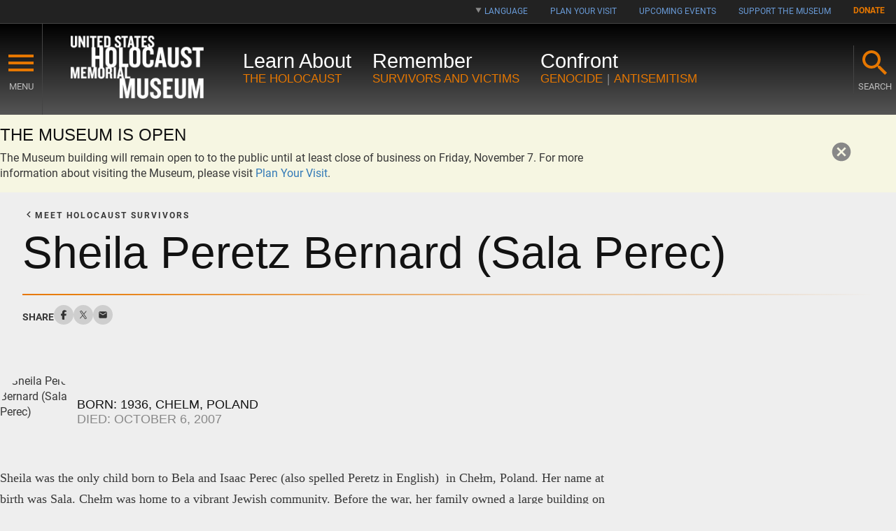

--- FILE ---
content_type: text/html;charset=utf-8
request_url: https://main.ushmm.org/remember/holocaust-survivors/volunteers/sheila-bernard
body_size: 65707
content:
<!DOCTYPE html><html  dir="ltr" lang="en"><head><meta charset="utf-8"><meta name="viewport" content="width=device-width, initial-scale=1"><title>Sheila Peretz Bernard (Sala Perec) - United States Holocaust Memorial Museum</title><link rel="stylesheet" href="https://cloud.typography.com/683468/690822/css/fonts.css"><style>.skip-link{background-color:var(--c-white);border-radius:2px;display:inline-block;left:1rem;padding:1rem 2rem;top:1rem;z-index:var(--z-modal)}.skip-link:focus,.skip-link:hover{color:var(--c-black);font-family:var(--f-primary);position:absolute;text-decoration:none}.body-wrapper{display:flex;flex-direction:column;left:0;min-height:100vh;position:relative;transition:left .4s}.body-wrapper main{padding-top:77px;transition:padding-top .4s}@media (min-width:48.0625rem){.body-wrapper main{padding-top:164px}}.body-wrapper footer{margin-top:auto}.body-wrapper.sticky main{padding-top:77px}.body-wrapper.menu-open,.body-wrapper.sticky.menu-open .header__wrapper{left:330px}.main-content{background-color:var(--c-bg-page)}</style><style>.header[data-v-ae0c359c]{position:absolute;width:100%;z-index:var(--z-dropdown)}.header .header__wrapper[data-v-ae0c359c]{background-image:linear-gradient(#000,#555);height:130px;transition:height .3s,left .4s}.header .header__wrapper .header__container[data-v-ae0c359c]{align-items:center;display:flex;height:100%;margin-inline:auto;max-width:var(--l-max-width-wide)}@media (max-width:75rem){.header .header__wrapper .header__container[data-v-ae0c359c]{justify-content:space-between}}.header .header__wrapper.sticky[data-v-ae0c359c]{height:77px;left:0;position:fixed;right:0;top:0}@media (max-width:48rem){.header .header__wrapper[data-v-ae0c359c]{height:77px;left:0;position:fixed;right:0;top:0}}</style><style>.quick-links-bar[data-v-2069e1db]{background-color:var(--c-gray-100);border-bottom:1px solid var(--c-gray-85)}@media (max-width:48rem){.quick-links-bar[data-v-2069e1db]{display:none}}.quick-links-bar .quick-links-wrapper[data-v-2069e1db]{display:flex;justify-content:flex-end;margin:0 auto;max-width:var(--l-max-width-wide)}.quick-links-bar .quick-links>ul[data-v-2069e1db]{display:flex;list-style-type:none;margin:0}.quick-links-bar .quick-links>ul>li[data-v-2069e1db]{transition:background-color .3s ease-in-out}.quick-links-bar .quick-links>ul>li[data-v-2069e1db]:focus,.quick-links-bar .quick-links>ul>li[data-v-2069e1db]:hover{background-color:var(--c-gray-85)}.quick-links-bar .quick-links>ul>li[data-v-2069e1db]:focus>button,.quick-links-bar .quick-links>ul>li:focus>a[data-v-2069e1db],.quick-links-bar .quick-links>ul>li[data-v-2069e1db]:hover>button,.quick-links-bar .quick-links>ul>li:hover>a[data-v-2069e1db]{color:var(--c-white);text-decoration:none}.quick-links-bar .quick-links>ul>li a[data-v-2069e1db]{color:var(--c-blue-60);font-size:.75rem;text-transform:uppercase}.quick-links-bar .quick-links>ul>li[data-v-2069e1db]:last-of-type:focus,.quick-links-bar .quick-links>ul>li[data-v-2069e1db]:last-of-type:hover{background-color:var(--c-white)}.quick-links-bar .quick-links>ul>li:last-of-type a[data-v-2069e1db]{color:var(--c-orange);font-weight:700;line-height:.9375rem}</style><style>.language[data-v-a4348938]{position:relative}.language button[data-v-a4348938]{-webkit-appearance:none;-moz-appearance:none;appearance:none;background-color:transparent;border:none;font-size:.75rem;text-transform:uppercase}.language svg[data-v-a4348938]{color:var(--c-gray-60);margin-right:.25rem;transform:translateY(-1px)}.language ul.language-list[data-v-a4348938]{background-color:var(--c-gray-100);border:1px solid var(--c-gray-85);border-top:none;display:none;flex-direction:column;list-style-type:none;padding:.625rem;position:absolute;white-space:nowrap;z-index:var(--z-dropdown)}.language ul.language-list li[data-v-a4348938]{width:100%}.language ul.language-list li a[data-v-a4348938]{padding:.375rem .75rem .3rem;width:100%}.language ul.language-list li a[data-v-a4348938]:focus,.language ul.language-list li a[data-v-a4348938]:hover{background-color:var(--c-gray-85);color:var(--c-white);text-decoration:none}.language ul.language-list.active[data-v-a4348938]{display:flex}</style><style>.icon[data-v-cf1ec82f]{display:inline-block;vertical-align:middle}</style><style>.primary-nav[data-v-4852619d]{align-items:center;display:flex;height:100%;padding-inline:1.25rem}@media (min-width:75.0625rem){.primary-nav[data-v-4852619d]{border-right:1px solid var(--c-gray-85);padding-inline:2.8125rem}}.primary-nav .primary-nav__menu-button button[data-v-4852619d]{align-items:center;background-color:transparent;border:none;color:var(--c-gray-40);display:flex;flex-direction:column;transition:font-size .4s}@media (min-width:75.0625rem){.primary-nav .primary-nav__menu-button button[data-v-4852619d]{text-transform:uppercase}}.primary-nav .primary-nav__menu-button svg[data-v-4852619d]{color:var(--c-orange);transition:color .2s ease-in-out}.primary-nav .primary-nav__menu-button svg[data-v-4852619d]:hover{color:var(--c-white)}.primary-nav.sticky button[data-v-4852619d]{font-size:.6em}.primary-nav .primary-nav__wrapper[data-v-4852619d]{background-color:var(--c-gray-100);border-right:2px solid var(--c-white);height:100vh;left:-330px;overflow-y:auto;position:fixed;top:0;transition:left .4s,visibility .3s ease;visibility:hidden;width:330px}.primary-nav .primary-nav__wrapper.menu-open[data-v-4852619d]{left:0;visibility:visible}</style><style>.primary-nav__drawer{height:100%;padding:2em 0}.primary-nav__drawer>button{background-color:transparent;border:none;display:block;margin:-2em 8px 0 auto;padding:1rem}.primary-nav__drawer>button svg{color:var(--c-orange);transition:color .2s ease-in-out}.primary-nav__drawer>button svg:hover{color:var(--c-blue-60)}.primary-nav__drawer .primary-nav__groups ul{list-style-type:none;margin:0;padding-left:0}.primary-nav__drawer .primary-nav__groups ul li{display:flex;flex-direction:column}.primary-nav__drawer .primary-nav__groups ul li .primary-nav__group-button{align-items:center;-webkit-appearance:none;-moz-appearance:none;appearance:none;background-color:transparent;border:none;border-bottom:1px solid var(--c-gray-85);color:var(--c-white);cursor:pointer;display:flex;font-family:var(--f-secondary);font-size:1.1rem;justify-content:space-between;line-height:1;padding:10px 2rem;text-align:left;text-transform:uppercase;transition:background-color .2s ease-in-out}.primary-nav__drawer .primary-nav__groups ul li .primary-nav__group-button.expanded,.primary-nav__drawer .primary-nav__groups ul li .primary-nav__group-button:focus,.primary-nav__drawer .primary-nav__groups ul li .primary-nav__group-button:hover{background-color:var(--c-blue-60)}.primary-nav__drawer .primary-nav__groups ul li .nav-group{display:grid;grid-template-rows:0fr;overflow:hidden;transition:grid-template-rows .2s ease-in-out,visibility .2s ease-in-out;visibility:hidden}.primary-nav__drawer .primary-nav__groups ul li .nav-group.expanded{grid-template-rows:1fr;visibility:visible}.primary-nav__drawer .primary-nav__groups ul li .nav-group ul{overflow:hidden;padding:0 2rem}.primary-nav__drawer .primary-nav__groups ul li .nav-group ul li a{color:var(--c-blue-60);display:block;font-size:.85em}@media (max-width:30rem){.primary-nav__drawer .primary-nav__groups ul li .nav-group ul li a{padding:6px 0}}.primary-nav__drawer .primary-nav__groups ul li .nav-group ul li:first-of-type{margin-top:1rem}.primary-nav__drawer .primary-nav__groups ul li .nav-group ul li:last-of-type{margin-bottom:1rem}.primary-nav__drawer .primary-nav__cta a{background-color:var(--c-orange);color:var(--c-white);display:block;font-family:var(--f-secondary);font-size:1.2rem;margin:2rem;padding:6px 12px;text-align:center;text-decoration:none;text-transform:uppercase;width:calc(100% - 4rem)}.primary-nav__drawer .primary-nav__cta a:focus,.primary-nav__drawer .primary-nav__cta a:hover{background-color:var(--c-orange-light)}.primary-nav__drawer .primary-nav__utility{padding:0 2rem}.primary-nav__drawer .primary-nav__utility ul{list-style-type:none;padding-left:0}.primary-nav__drawer .primary-nav__utility ul li a{color:var(--c-blue-60);display:block;font-size:.85em}@media (max-width:30rem){.primary-nav__drawer .primary-nav__utility ul li a{padding:6px 0}}.primary-nav__drawer .primary-nav__utility ul li ul{border-bottom:1px solid var(--c-gray-25);margin-bottom:1rem}.primary-nav__drawer .primary-nav__utility ul li ul .primary-nav__utility-title{color:var(--c-white);display:block;font-family:var(--f-secondary);font-size:.95em;line-height:1;margin:10px 0;padding:0;text-transform:uppercase}.primary-nav__drawer .primary-nav__utility ul li ul li:last-of-type{margin-bottom:1rem}</style><style>.logo[data-v-6502ba09]{align-items:center;display:flex;height:100%}@media (min-width:42.5625rem){.logo[data-v-6502ba09]{min-width:16.9375rem}}@media (max-width:75rem){.logo[data-v-6502ba09]{border-inline:1px solid var(--c-gray-85);justify-content:center}}.logo a[data-v-6502ba09]{padding:0 .3125rem}@media (min-width:345px){.logo a[data-v-6502ba09]{padding:0 1.25rem}}@media (min-width:42.5625rem){.logo a[data-v-6502ba09]{padding:0 2.5rem}}.logo img[data-v-6502ba09]{height:auto;min-width:auto;transition:height .6s}@media (min-width:345px){.logo img[data-v-6502ba09]{height:48px}}@media (min-width:42.5625rem){.logo img[data-v-6502ba09]{height:90px}.logo.sticky img[data-v-6502ba09]{height:48px}}@media (max-width:48rem){.logo img[data-v-6502ba09]{height:48px}}</style><style>.featured-links{display:flex;height:100%;opacity:1;transition:opacity .4s,visibility .4s;visibility:visible}@media (max-width:75rem){.featured-links{display:none}}.featured-links>div{align-items:center;display:flex;height:100%;padding:0 .9375rem;transition:all .4s}.featured-links>div:focus,.featured-links>div:hover{background-color:#ffffff29}.featured-links>.nav-group{align-items:flex-start;display:flex;flex-direction:column;justify-content:center}.featured-links>.nav-group .nav-group__links{display:flex}.featured-links>.nav-group .nav-group__links a:hover{text-decoration:underline}.featured-links>.nav-group .nav-group__links span{color:var(--c-gray-60);display:inline-block;font-size:1.0625rem;padding:0 6px}.featured-links a{color:var(--c-orange);font-family:var(--f-secondary);font-size:1.0625rem;font-weight:400;text-decoration:none;text-transform:uppercase}.featured-links a div{display:flex;flex-direction:column}.featured-links span{color:var(--c-white);font-family:var(--f-secondary);font-size:1.80625rem;line-height:1;text-transform:none}.featured-links.sticky{opacity:0;visibility:hidden}</style><style>.search[data-v-1d01ca94]{padding-inline:1.25rem}@media (min-width:75.0625rem){.search[data-v-1d01ca94]{border-left:1px solid var(--c-gray-85);margin-left:auto;padding-inline:2.8125rem}}.search .search__button[data-v-1d01ca94]{align-items:center;display:flex;height:100%}.search .search__button button[data-v-1d01ca94]{align-items:center;background-color:transparent;border:none;color:var(--c-gray-40);display:flex;flex-direction:column;transition:font-size .4s}@media (min-width:75.0625rem){.search .search__button button[data-v-1d01ca94]{text-transform:uppercase}}.search .search__button svg[data-v-1d01ca94]{color:var(--c-orange);transition:color .2s ease-in-out}.search .search__button svg[data-v-1d01ca94]:hover{color:var(--c-white)}.search.sticky .search__button button[data-v-1d01ca94]{font-size:.6em}.search.sticky .search__box[data-v-1d01ca94]{top:77px}</style><style>.search__box[data-v-c44ada19]{left:0;overflow:hidden;position:absolute;right:0;top:77px;transition:top .2s,visibility .2s;visibility:hidden}.search__box.open[data-v-c44ada19]{visibility:visible}.search__box.open .search__box-container[data-v-c44ada19]{transform:translateY(0);visibility:visible}@media (min-width:48rem){.search__box[data-v-c44ada19]{top:164px}}.search__box-container[data-v-c44ada19]{background-color:var(--c-black-tr);border-bottom:1px solid var(--c-gray-80);border-top:1px solid var(--c-gray-25);box-shadow:0 2px 3px var(--c-gray-100);padding:2rem;transform:translateY(calc(-100% - 6px));transition:transform .4s,opacity .2s,visibility .2s;visibility:hidden}.search__box-container form[data-v-c44ada19]{align-items:center;display:flex;flex-flow:column wrap;height:100%;justify-content:flex-end}@media (min-width:42.5625rem){.search__box-container form[data-v-c44ada19]{flex-direction:row}}@media (max-width:57rem){.search__box-container form[data-v-c44ada19]{justify-content:center}}.search__box-container label[data-v-c44ada19]{color:var(--c-white);display:block;font-family:var(--f-secondary);font-size:1.5em;letter-spacing:1px;padding-inline:10px;text-transform:uppercase}.search__box-container input[type=text][data-v-c44ada19]{background:var(--c-gray-100);border:1px solid var(--c-gray-25);border-radius:5px;color:var(--c-gray-15);font-size:1.1em;padding:.5em .75em;width:100%}@media (min-width:42.5625rem){.search__box-container input[type=text][data-v-c44ada19]{max-width:65%}}@media (min-width:48rem){.search__box-container input[type=text][data-v-c44ada19]{max-width:35%}}@media (max-width:42.5rem){.search__box-container input[type=text][data-v-c44ada19]{margin-block:.75em}}.search__box-container input[type=submit][data-v-c44ada19]{margin-inline:10px}@media (max-width:47.9375rem){.search__box-container.open[data-v-c44ada19]{top:130px}}</style><style>.alert-banner[data-v-401296bb]{background-color:var(--c-yellow-10);display:grid;grid-template-rows:1fr;left:0;padding:1rem 0;position:relative;right:0;top:0;transition:grid-template-rows .3s ease-in-out,padding .3s ease-in-out,visibility .3s ease-in-out;visibility:visible}.alert-banner.hide[data-v-401296bb]{grid-template-rows:0fr;padding:0;visibility:hidden}.alert-banner .alert-banner__container[data-v-401296bb]{align-items:center;display:flex;font-family:var(--f-primary);justify-content:space-between;overflow:hidden;padding-inline-end:1rem;width:100%}@media (min-width:75.0625rem){.alert-banner .alert-banner__container[data-v-401296bb]{padding-inline-end:2.6rem}}.alert-banner .alert-banner__container h2[data-v-401296bb]{font-size:1.5rem;line-height:1;text-transform:uppercase}.alert-banner .alert-banner__container .rich-text-field[data-v-401296bb]{font-family:var(--f-base)}.alert-banner .alert-banner__container button[data-v-401296bb]{-webkit-appearance:none;-moz-appearance:none;appearance:none;background-color:transparent;border:none;color:var(--c-gray-60);padding:1rem 1.3rem}.alert-banner .alert-banner__container button:focus svg[data-v-401296bb],.alert-banner .alert-banner__container button:hover svg[data-v-401296bb]{color:var(--c-gray-40)}</style><style>.rich-text-field[data-v-088717f4]{font-family:var(--f-rich-text);font-size:var(--rich-text-font-size,1rem);margin-inline:var(--l-rte-margins,0);max-width:var(--l-max-width-rte);white-space:var(--rich-text-white-space,pre-line)}.rich-text-field[data-v-088717f4]:after{clear:both;content:"";display:block;width:100%}.rich-text-field[data-v-088717f4]>ul{padding-inline-start:40px}.rich-text-field[data-v-088717f4] li+li{margin-top:10px}.rich-text-field[data-v-088717f4] p{white-space:pre-line}.rich-text-field[data-v-088717f4]>*+*{margin-bottom:0;margin-top:1em}.rich-text-field[data-v-088717f4]>.rich-text-embed:first-child{margin-bottom:1em}.rich-text-field[data-v-088717f4]>.rich-text-embed:first-child+*{margin-top:0}.rich-text-field[data-v-088717f4] p:empty{display:none}</style><style>.global-footer[data-v-6fc4557b]{--c-text-link:var(--c-text-footer);--c-text-link-hover:var(--c-blue-60);background-color:var(--c-bg-dark);color:var(--c-text-footer);padding-block:3.5rem 5.5rem;position:relative}.global-footer__container[data-v-6fc4557b]{display:grid;grid-template-columns:1fr;grid-template-rows:auto;position:relative;z-index:2}@media (min-width:48rem){.global-footer__container[data-v-6fc4557b]{grid-template-columns:minmax(210px,310px) 1fr}.global-footer__left-column[data-v-6fc4557b]{grid-column:1}.global-footer__right-column[data-v-6fc4557b]{grid-column:2}.global-footer__bottom-row[data-v-6fc4557b]{grid-column:1/span 2;width:100%}}.global-footer__logo[data-v-6fc4557b]{max-width:280px;width:70%}@media (max-width:47.9375rem){.global-footer__logo[data-v-6fc4557b]{margin-inline:auto}}.global-footer__location[data-v-6fc4557b]{font-size:.8rem;margin-top:10px}.global-footer__footer-links[data-v-6fc4557b]{font-family:var(--f-primary);font-size:.85rem;overflow:hidden}.global-footer__columns[data-v-6fc4557b]{display:flex;flex-direction:column;gap:1.75rem 1rem;list-style:none;margin-block:0;padding-block:3rem .6rem;padding-inline-start:0}@media (min-width:42.5625rem){.global-footer__columns[data-v-6fc4557b]{flex-direction:row}}@media (min-width:48rem){.global-footer__columns[data-v-6fc4557b]{flex-direction:column}}@media (min-width:850px){.global-footer__columns[data-v-6fc4557b]{flex-direction:row}}@media (min-width:57.0625rem){.global-footer__columns[data-v-6fc4557b]{gap:1.75rem 0;margin-left:-61px}}.global-footer__inner-column[data-v-6fc4557b]{max-width:380px;min-width:150px}@media (min-width:57.0625rem){.global-footer__inner-column[data-v-6fc4557b]{border-inline-start:1px solid var(--c-gray-70);margin-inline-start:30px;padding-inline-start:30px}}@media (max-width:47.9375rem){.global-footer__newsletter[data-v-6fc4557b]{border-top:1px solid var(--c-gray-70);margin-top:1.5rem;padding-top:1rem}}.global-footer__link-group[data-v-6fc4557b]{list-style:none;margin-block:0;padding-inline-start:0}.global-footer__column-link[data-v-6fc4557b]{display:inline-block;padding-block:.5rem}.global-footer__column-link--orange[data-v-6fc4557b]{color:var(--c-orange);font-family:var(--f-base);font-weight:700;text-transform:uppercase}.global-footer__quick-links[data-v-6fc4557b]{border-top:1px solid var(--c-gray-25);list-style:none;margin-top:1.5rem;padding:1rem 0 0}@media (min-width:850px){.global-footer__quick-links[data-v-6fc4557b]{display:flex;flex-wrap:wrap;gap:1rem 40px}}@media (max-width:849px){.global-footer__link+.global-footer__link[data-v-6fc4557b]{margin-top:1.6rem}}.global-footer__link a[data-v-6fc4557b]{--c-text-link:var(--c-blue-60);--c-text-link-hover:var(--c-white);font-size:.9rem;text-transform:uppercase}.global-footer__background-image[data-v-6fc4557b]{bottom:0;line-height:0;position:absolute;right:0;width:400px;z-index:1}.global-footer__image[data-v-6fc4557b]{filter:grayscale(1);opacity:.1}</style><style>.social-connect[data-v-a3a28515]{background-color:var(--c-gray-10);background-image:url(/assets/images/concrete.webp);box-shadow:0 -2px 2px var(--c-gray-40);padding:3.5rem 0 2rem}.social-connect__title[data-v-a3a28515]{font-family:var(--f-primary);line-height:1.2;margin-bottom:1.7rem;text-align:center}.social-connect__list[data-v-a3a28515]{--icon-size:50px;--icon-inner-size:30px;display:grid;gap:16px;grid-template-columns:var(--icon-size) var(--icon-size);justify-content:center;list-style:none;margin:0 0 45px;padding:0}@media (min-width:42.5625rem){.social-connect__list[data-v-a3a28515]{grid-template-columns:repeat(auto-fit,var(--icon-size))}}@media (min-width:57.0625rem){.social-connect__list[data-v-a3a28515]{--icon-size:75px;--icon-inner-size:44px}}.social-connect__item a[data-v-a3a28515]{--c-text-link:var(--c-gray-50);font-size:.65rem;text-align:center;text-transform:uppercase}.social-connect__item--facebook a[data-v-a3a28515]{--c-text-link-hover:var(--c-facebook)}.social-connect__item--twitter a[data-v-a3a28515]{--c-text-link-hover:var(--c-twitter)}.social-connect__item--youtube a[data-v-a3a28515]{--c-text-link-hover:var(--c-youtube)}.social-connect__item--instagram a[data-v-a3a28515]{--c-text-link-hover:var(--c-instagram)}.social-connect__icon[data-v-a3a28515]{align-items:center;background:#ffffffb3;border-radius:50%;display:flex;height:var(--icon-size);justify-content:center;line-height:0;margin-bottom:.25rem;transition:all .3s;width:var(--icon-size)}.social-connect__icon svg[data-v-a3a28515]{height:var(--icon-inner-size);width:var(--icon-inner-size)}.social-connect__label[data-v-a3a28515]{color:var(--c-gray-75)}</style><style>.newsletter[data-v-a721e1af]{display:flex;flex-direction:column;gap:8px}.newsletter--inline[data-v-a721e1af]{align-items:center;flex-flow:row wrap}.newsletter__title[data-v-a721e1af]{color:var(--c-gray-40);font-family:var(--f-primary);font-size:1.4rem;margin:0 0 3px}.newsletter__form[data-v-a721e1af]{align-items:flex-start;display:flex;flex-grow:1;flex-wrap:wrap;gap:5px}.newsletter__form-group[data-v-a721e1af]{width:100%}.newsletter__form-group--email[data-v-a721e1af]{max-width:290px}.newsletter__form-group--postal-code[data-v-a721e1af]{max-width:130px}.newsletter__input[data-v-a721e1af]{background:var(--c-white);border:1px solid var(--c-gray-55);border-radius:5px;color:var(--c-gray-100);font-family:var(--c-base);font-size:1.1rem;font-weight:300;line-height:1.42;padding:6px 7px;width:100%}.newsletter__input[data-v-a721e1af]::-moz-placeholder{color:var(--c-gray-55)}.newsletter__input[data-v-a721e1af]::placeholder{color:var(--c-gray-55)}.newsletter__error[data-v-a721e1af]{font-style:italic;margin-block-start:.25rem}.newsletter__success[data-v-a721e1af]{font-size:1.5rem;padding-block:.5rem}.btn[data-v-a721e1af]{font-size:1.1rem}</style><style>.page-banner__media[data-v-a51b10e3]{line-height:0;position:relative}.page-banner__media img[data-v-a51b10e3],.page-banner__media video[data-v-a51b10e3]{height:100%;max-height:490px;-o-object-fit:cover;object-fit:cover;width:100%}.page-banner__video-button[data-v-a51b10e3]{aspect-ratio:1/1;background-color:var(--background-color,rgba(0,0,0,.4));border:1px solid var(--border-color,var(--c-white));border-radius:50%;bottom:1.5rem;color:var(--c-white);cursor:pointer;position:absolute;right:1.5rem;transition:background-color .5s,border-color .5s;z-index:1}.page-banner__video-button[data-v-a51b10e3]:hover{--border-color:var(--c-black);--background-color:#000}.page-banner__container[data-v-a51b10e3]{margin-inline:auto;max-width:var(--l-max-width-wide);padding:1.5rem var(--l-container-gutters) 0}.page-banner__container[data-v-a51b10e3]:has(.page-banner__date){margin-bottom:-1rem;padding-bottom:0}@media (min-width:42.5625rem){.page-banner__container[data-v-a51b10e3]{padding-bottom:2rem}}.page-banner__breadcrumb-link[data-v-a51b10e3]{align-items:center;color:var(--c-text-base);display:flex;font-size:12px;font-weight:700}.page-banner__breadcrumb-link svg[data-v-a51b10e3]{height:18px;transform:translateY(-.125em);width:18px}.page-banner__breadcrumb-link span[data-v-a51b10e3]{letter-spacing:2px;text-transform:uppercase}.page-banner__eyebrow[data-v-a51b10e3]{color:var(--c-gray-60);font-family:var(--f-secondary);font-size:1.625rem;letter-spacing:.09em;margin-top:12px;text-transform:uppercase}.page-banner__title[data-v-a51b10e3]{line-height:1;margin-block:1rem 1rem}.page-banner__title[data-v-a51b10e3]:first-child{margin-block-start:0}.page-banner__eyebrow+.page-banner__title[data-v-a51b10e3]{margin-top:0}.page-banner__subtitle[data-v-a51b10e3]{font-family:var(--f-primary);font-size:1.25rem;margin-bottom:6px}@media (min-width:42.5625rem){.page-banner__subtitle[data-v-a51b10e3]{font-size:1.5rem}}@media (min-width:48rem){.page-banner__subtitle[data-v-a51b10e3]{font-size:2rem}}.page-banner__label[data-v-a51b10e3]{font-size:12px;font-weight:700;letter-spacing:.02px;text-transform:uppercase}.page-banner__date[data-v-a51b10e3]{display:block;font-family:var(--f-secondary);font-size:1.15rem;padding-top:2.25rem;text-shadow:1px 1px 0 #fff;text-transform:uppercase}.page-banner__authors[data-v-a51b10e3],.page-banner__date--indent[data-v-a51b10e3]{margin-inline:auto;max-width:var(--l-max-width-narrow)}.page-banner__authors[data-v-a51b10e3]{margin-top:1rem}.page-banner__author[data-v-a51b10e3]{font-family:var(--f-primary);font-size:18px;font-style:italic}.page-banner__author+.page-banner__author[data-v-a51b10e3]{margin-top:.5rem}</style><style>.social-header[data-v-12c5e78a]{background-image:linear-gradient(270deg,#e6770000,#e67700);background-position:0 0;background-repeat:no-repeat;background-size:100% 2px;display:flex;flex-wrap:wrap;gap:2rem;margin:0 0 2em;padding:16px 0 0}.social-header__inner-wrapper[data-v-12c5e78a]{align-items:center;display:flex;gap:.875rem}.social-header__label[data-v-12c5e78a]{font-size:.85rem;font-weight:700;text-transform:uppercase}.social-header__menu[data-v-12c5e78a]{align-items:center;display:flex;flex-wrap:wrap;gap:14px;list-style:none;margin:0;padding:0}.social-header__menu svg[data-v-12c5e78a]{background-color:var(--c-gray-25);border:7px solid var(--c-gray-25);border-radius:50%;box-sizing:content-box;height:14px;width:14px}.social-header__link[data-v-12c5e78a]{--hover-color:var(--c-black);color:var(--c-gray-95)}.social-header__link[data-v-12c5e78a]:hover{color:var(--hover-color)}.social-header__link--facebook[data-v-12c5e78a]{--hover-color:var(--c-facebook)}.social-header__link--twitter[data-v-12c5e78a]{--hover-color:var(--c-twitter)}.social-header__link--print[data-v-12c5e78a]{padding:0}</style><style>.language-toggle[data-v-de863dd1]{--language-toggle-border-radius:.5rem;--language-toggle-transition-duration:.2s;--language-toggle-button-padding-x:.5rem;--language-toggle-button-padding-y:.2rem;--language-toggle-globe-size:1.5rem;--language-toggle-globe-inline-margin-end:1rem;align-items:center;display:flex;gap:.875rem;z-index:calc(var(--z-sticky-content) - 1)}.language-toggle__label[data-v-de863dd1]{font-size:.85rem;font-weight:700;text-transform:uppercase}.language-toggle__button-wrapper[data-v-de863dd1]{position:relative}.language-toggle__button[data-v-de863dd1]{--language-toggle-border-radius:.5rem;align-items:center;-webkit-appearance:none;-moz-appearance:none;appearance:none;background-color:var(--c-gray-20);border:1px solid var(--c-gray-60);border-radius:var(--language-toggle-border-radius);display:flex;font-size:1rem;justify-content:space-between;line-height:1;min-width:200px;padding:var(--language-toggle-button-padding-y) var(--language-toggle-button-padding-x);transition:border-radius var(--language-toggle-transition-duration) linear,background-color var(--language-toggle-transition-duration) linear}.language-toggle__button[data-v-de863dd1]:hover{background-color:var(--c-gray-25)}.language-toggle__button[aria-expanded=true][data-v-de863dd1]{background-color:var(--c-gray-25);border-bottom-left-radius:0;border-bottom-right-radius:0}.language-toggle__globe-icon[data-v-de863dd1]{height:var(--language-toggle-globe-size);margin-inline-end:1rem;width:var(--language-toggle-globe-size)}.language-toggle__button-text[data-v-de863dd1]{margin-inline-end:auto}.language-toggle__chevron-icon[data-v-de863dd1]{transition:transform var(--language-toggle-transition-duration) linear}.language-toggle__button[aria-expanded=true] .language-toggle__chevron-icon[data-v-de863dd1]{transform:rotate(-180deg)}.language-toggle__list[data-v-de863dd1]{border-block-end:1px solid var(--c-gray-60);border-bottom-left-radius:var(--language-toggle-border-radius);border-bottom-right-radius:var(--language-toggle-border-radius);border-inline-end:1px solid var(--c-gray-60);border-inline-start:1px solid var(--c-gray-60);list-style:none;margin:0;opacity:0;padding:0;position:absolute;transition:visibility var(--language-toggle-transition-duration) linear,opacity var(--language-toggle-transition-duration) linear;visibility:hidden;width:100%}.language-toggle__list--open[data-v-de863dd1]{opacity:1;visibility:visible}.language-toggle__list-item[data-v-de863dd1]{background-color:var(--c-gray-20)}.language-toggle__list-item[data-v-de863dd1]:last-child,.language-toggle__list-item:last-child .language-toggle__link[data-v-de863dd1]{border-bottom-left-radius:var(--language-toggle-border-radius);border-bottom-right-radius:var(--language-toggle-border-radius)}.language-toggle__list-item+.language-toggle__list-item[data-v-de863dd1]{border-top:1px solid var(--c-gray-50)}.language-toggle__link[data-v-de863dd1]{color:var(--c-text-base);display:block;padding-block:.5rem;padding-inline-end:var(--language-toggle-button-padding-x);padding-inline-start:calc(var(--language-toggle-button-padding-x) + var(--language-toggle-globe-inline-margin-end) + var(--language-toggle-globe-size))}.language-toggle__link[aria-current=page][data-v-de863dd1]{padding-inline-start:var(--language-toggle-button-padding-x)}.language-toggle__link[data-v-de863dd1]:focus-visible{outline:2px solid var(--c-blue-60);text-decoration:underline}.language-toggle__check-icon[data-v-de863dd1]{font-size:var(--language-toggle-globe-size);margin-inline-end:var(--language-toggle-globe-inline-margin-end)}</style><style>.bio[data-v-450f42b2]{align-items:center;display:flex;flex-wrap:wrap;gap:10px 24px;margin-inline:auto;margin-bottom:24px;max-width:var(--l-max-width-narrow-gutters);padding-inline:var(--l-container-gutters);width:100%}.bio__media[data-v-450f42b2]{border-radius:50%;flex:none;height:110px;overflow:hidden;position:relative;width:110px}.bio__media img[data-v-450f42b2]{border-radius:50%;height:100%;-o-object-fit:cover;object-fit:cover;width:100%}.bio__content[data-v-450f42b2]{flex:auto}.bio__born[data-v-450f42b2],.bio__died[data-v-450f42b2]{color:var(--c-text-headings);font-family:var(--f-secondary);font-size:1.125rem;line-height:1.2;text-transform:uppercase}.bio__died[data-v-450f42b2]{color:var(--c-gray-60)}</style><style>img[data-v-532d1d37]{-o-object-position:center var(--image-focal-point,top);object-position:center var(--image-focal-point,top)}.image-element--responsive[data-v-532d1d37]{aspect-ratio:var(--image-width)/var(--image-height)}.image-element--square[data-v-532d1d37]{aspect-ratio:1/1;-o-object-fit:cover;object-fit:cover}.image-element--portrait[data-v-532d1d37]{aspect-ratio:2/3;-o-object-fit:cover;object-fit:cover}.image-element--landscape[data-v-532d1d37]{aspect-ratio:3/2;-o-object-fit:cover;object-fit:cover}@media (min-width:48rem){.align-left[data-v-532d1d37],.align-right[data-v-532d1d37]{margin-bottom:24px;margin-top:.5rem;width:calc(50% - 10px)}.align-left[data-v-532d1d37]{float:left;margin-inline-end:20px}.align-right[data-v-532d1d37]{float:right;margin-inline-start:20px}}</style><style>.rich-text[data-v-cf46c719]{--l-callout-offset:0;--l-rte-margins:auto;margin-inline:auto;margin-bottom:24px;max-width:var(--l-max-width-wide);padding-inline:var(--l-container-gutters)}@media (min-width:61rem){.rich-text[data-v-cf46c719]{--l-callout-offset:calc((100vw - var(--l-max-width-narrow-gutters))/2)}}@media (min-width:87.5625rem){.rich-text[data-v-cf46c719]{--l-callout-offset:calc((var(--l-max-width-wide) - var(--l-max-width-narrow-gutters))/2)}}.page__content>.rich-text[data-v-cf46c719]:last-child{margin-bottom:75px}.rich-text[data-v-cf46c719]>.rich-text-field>*{margin-bottom:0;margin-top:1.5rem}.rich-text[data-v-cf46c719]>.rich-text-field>:first-child{margin-top:0}.rich-text[data-v-cf46c719]>.rich-text-field>ol,.rich-text[data-v-cf46c719]>.rich-text-field>p,.rich-text[data-v-cf46c719]>.rich-text-field>ul{font-size:1.125rem;line-height:1.72}.rich-text[data-v-cf46c719]>.rich-text-field>h2+*,.rich-text[data-v-cf46c719]>.rich-text-field>h3+*,.rich-text[data-v-cf46c719]>.rich-text-field>h4+*,.rich-text[data-v-cf46c719]>.rich-text-field>h5+*,.rich-text[data-v-cf46c719]>.rich-text-field>h6+*{margin-top:10px}.rich-text[data-v-cf46c719]>.rich-text-field>h2{margin-top:1.2em}.rich-text[data-v-cf46c719]>.rich-text-field>h3{margin-top:1.2em}.rich-text[data-v-cf46c719]>.rich-text-field>h6{font-size:1.125rem}</style><style>.secondary-nav[data-v-ee14c951]{background:var(--c-white) none repeat scroll 0 0;border-bottom:1px solid var(--c-white);border-top:1px solid var(--c-gray-25);margin-bottom:3px;margin-top:3.25rem;padding:1.65rem 1rem;position:relative;z-index:4}.secondary-nav__container[data-v-ee14c951]{margin-inline:auto;max-width:var(--l-max-width-wide);padding-inline:1rem}.secondary-nav__title[data-v-ee14c951]{margin-bottom:22px}.secondary-nav__title h2[data-v-ee14c951]{font-family:Mercury SSm A,Mercury SSm B,Georgia,serif;font-size:1.75rem;font-weight:400;margin:0 auto;position:relative;text-align:center;text-transform:none;z-index:2}.secondary-nav__title[data-v-ee14c951]:after{background-image:var(--h-divider-line);content:"";display:block;height:2px;margin-block:5px;width:100%}@media (min-width:48rem){.secondary-nav__main[data-v-ee14c951]{display:grid;grid-template-columns:1fr minmax(70%,2fr);grid-template-rows:auto;grid-gap:2%}}.secondary-nav__top-list[data-v-ee14c951]{list-style:none;margin:0;padding:0}.secondary-nav__top-list>li+li[data-v-ee14c951]{margin-top:2px}@media (max-width:47.9375rem){.sn-promo[data-v-ee14c951]{display:none}}.sn-promo__media[data-v-ee14c951]{cursor:pointer;position:relative}.sn-promo__eyebrow[data-v-ee14c951]{background:var(--c-gray-90);color:var(--c-text-link-alt);display:inline-block;font-family:var(--f-secondary);font-size:.9em;left:10px;letter-spacing:1px;line-height:1;padding:3px;position:absolute;text-transform:uppercase;top:10px;z-index:1}.sn-promo__title[data-v-ee14c951]{font-size:1.3rem;letter-spacing:.5px;margin-bottom:0;max-width:100%;text-shadow:1px 1px 0 #fff;text-transform:uppercase;z-index:3}.sn-promo__summary[data-v-ee14c951]{--rich-text-font-size:.8rem;color:var(--c-gray-80);margin-top:4px}</style><style>.sn-menu[data-v-2dd87e6e]{--detail-height:auto;--background-color:var(--c-orange);--text-color:var(--c-white);--list-opacity:0;background-color:var(--background-color);color:var(--text-color);height:var(--detail-height);overflow:hidden;transition:all .5s ease,height .75s ease}.sn-menu--expanded[data-v-2dd87e6e]{--summary-padding-bottom:0;--background-color:var(--c-bg-base);--text-color:var(--c-text-base);--list-opacity:1}.sn-menu--expanded .sn-menu__title svg[data-v-2dd87e6e]{transform:rotate(-180deg)}.sn-menu__title[data-v-2dd87e6e]{align-items:center;cursor:pointer;display:flex;font-family:var(--f-secondary);font-size:1.3rem;justify-content:space-between;letter-spacing:.5px;padding:1rem 1.1rem;text-transform:uppercase}@media (max-width:75rem){.sn-menu__title[data-v-2dd87e6e]{line-height:1}}.sn-menu__title svg[data-v-2dd87e6e]{flex-shrink:0;height:24px;transition:transform .5s ease;width:24px}.sn-menu__list[data-v-2dd87e6e]{list-style:none;opacity:var(--list-opacity);padding:0 1.1rem;transform:translateY(-1rem);transition:opacity .5s ease}.sn-menu__list>li[data-v-2dd87e6e]{border-bottom:1px dotted var(--c-blue-95);font-size:.9rem;padding:1px 0}.sn-menu__list>li[data-v-2dd87e6e] a:hover{text-decoration:none}</style><style>.sn-link[data-v-7a335c87]{background-color:var(--c-orange);color:var(--c-white);padding:1rem 1.1rem}.sn-link a[data-v-7a335c87]{color:inherit;font-family:var(--f-secondary);font-size:1.3rem;letter-spacing:.5px;text-decoration:none;text-transform:uppercase}@media (max-width:75rem){.sn-link a[data-v-7a335c87]{line-height:1}}</style><link rel="stylesheet" href="/_nuxt/entry.mxdrEav5.css" crossorigin><link rel="modulepreload" as="script" crossorigin href="/_nuxt/Dz_rNHpi.js"><link rel="modulepreload" as="script" crossorigin href="/_nuxt/akoDUGAU.js"><link rel="modulepreload" as="script" crossorigin href="/_nuxt/DArJ1lMl.js"><link rel="modulepreload" as="script" crossorigin href="/_nuxt/y_ipRG3h.js"><link rel="modulepreload" as="script" crossorigin href="/_nuxt/1GK0FOJr.js"><link rel="modulepreload" as="script" crossorigin href="/_nuxt/DHFimyFr.js"><link rel="modulepreload" as="script" crossorigin href="/_nuxt/BjUsEoSV.js"><link rel="modulepreload" as="script" crossorigin href="/_nuxt/C8oKDfnt.js"><link rel="modulepreload" as="script" crossorigin href="/_nuxt/OAGbOUnp.js"><link rel="modulepreload" as="script" crossorigin href="/_nuxt/J8TyNYb6.js"><link rel="modulepreload" as="script" crossorigin href="/_nuxt/DP4oGV_Y.js"><link rel="modulepreload" as="script" crossorigin href="/_nuxt/CzPqDNoW.js"><link rel="modulepreload" as="script" crossorigin href="/_nuxt/C7kAmX2u.js"><link rel="modulepreload" as="script" crossorigin href="/_nuxt/D6u-m3os.js"><link rel="modulepreload" as="script" crossorigin href="/_nuxt/CbXZb_0R.js"><link rel="modulepreload" as="script" crossorigin href="/_nuxt/BG4X9RiR.js"><link rel="modulepreload" as="script" crossorigin href="/_nuxt/DKqCXQvQ.js"><link rel="modulepreload" as="script" crossorigin href="/_nuxt/MLGA9kTs.js"><link rel="modulepreload" as="script" crossorigin href="/_nuxt/C87IMvSx.js"><link rel="modulepreload" as="script" crossorigin href="/_nuxt/H3gnRrvw.js"><link rel="modulepreload" as="script" crossorigin href="/_nuxt/CWaI1uzN.js"><link rel="modulepreload" as="script" crossorigin href="/_nuxt/o_THssR1.js"><link rel="preload" as="fetch" fetchpriority="low" crossorigin="anonymous" href="/_nuxt/builds/meta/140f2160-bcad-4a4b-a280-6fecedfe28d3.json"><meta name="twitter:card" content="summary_large_image"><meta name="twitter:site" content="@holocaustmuseum"><meta name="twitter:creator" content="@holocaustmuseum"><meta name="twitter:domain" content="www.ushmm.org"><meta name="robots" content="all"><meta property="og:title" content="Sheila Peretz Bernard (Sala Perec) - United States Holocaust Memorial Museum"><meta name="twitter:title" content="Sheila Peretz Bernard (Sala Perec) - United States Holocaust Memorial Museum"><meta name="description" content="Sheila was the only child born to Bela and Isaac Perec (also spelled Peretz in English)  in Chełm, Poland. Her name at birth was Sala. Chełm was home to a vibrant Jewish community. Before the war, her family owned a large building on Lubelska Street, and Sheila’s father managed a Singer sewing machine business. Sheila’s parents both had large, close-knit families, and her childhood was filled with love and joy."><meta property="og:description" content="Sheila was the only child born to Bela and Isaac Perec (also spelled Peretz in English)  in Chełm, Poland. Her name at birth was Sala. Chełm was home to a vibrant Jewish community. Before the war, her family owned a large building on Lubelska Street, and Sheila’s father managed a Singer sewing machine business. Sheila’s parents both had large, close-knit families, and her childhood was filled with love and joy."><meta name="twitter:description" content="Sheila was the only child born to Bela and Isaac Perec (also spelled Peretz in English)  in Chełm, Poland. Her name at birth was Sala. Chełm was home to a vibrant Jewish community. Before the war, her family owned a large building on Lubelska Street, and Sheila’s father managed a Singer sewing machine business. Sheila’s parents both had large, close-knit families, and her childhood was filled with love and joy."><meta property="og:image" content="https://vault.ushmm.org/adaptivemedia/rendition/id_c9643325fbf12aeb663651dd53cf8a8f8b638b45"><meta property="og:image:height" content="4000"><meta property="og:image:width" content="3044"><meta name="twitter:image" content="https://vault.ushmm.org/adaptivemedia/rendition/id_c9643325fbf12aeb663651dd53cf8a8f8b638b45"><meta name="twitter:image:height" content="4000"><meta name="twitter:image:width" content="3044"><script type="module" src="/_nuxt/Dz_rNHpi.js" crossorigin></script></head><body><div id="__nuxt"><!--[--><!----><a href="#main-content" class="skip-link u-visually-hidden">Skip to main content</a><div class="body-wrapper"><header lang="en" dir="ltr" class="header" data-v-ae0c359c><div class="quick-links-bar" data-v-ae0c359c data-v-2069e1db><div class="quick-links-wrapper" data-v-2069e1db><nav aria-label="Quick Links" class="quick-links" data-v-2069e1db><ul data-v-2069e1db><li class="language" role="menuitem" data-v-2069e1db data-v-a4348938><button type="button" aria-expanded="false" aria-controls="language-list" aria-haspopup="dialog" class="nav-link" data-v-a4348938><svg xmlns="http://www.w3.org/2000/svg" xmlns:xlink="http://www.w3.org/1999/xlink" aria-hidden="true" role="img" class="ushmm-icon" data-v-a4348938 style="" width="9px" height="9px" viewBox="0 0 24 24" data-v-cf1ec82f><path fill="currentColor" d="M1 3h22L12 22"/></svg>Language </button><ul id="language-list" class="language-list" role="list" data-v-a4348938><li lang="" data-v-a4348938><a href="/" class="nav-link" role="listitem" lang="en" data-track-gtm="Top Navigation|Language|English" data-v-a4348938>English home page</a></li><li lang="ar" data-v-a4348938><a href="/ar" class="nav-link" role="listitem" lang="ar" data-track-gtm="Top Navigation|Language|Arabic" data-v-a4348938>المصادر بالعربية</a></li><li lang="el" data-v-a4348938><a href="/el" class="nav-link" role="listitem" lang="el" data-track-gtm="Top Navigation|Language|Greek" data-v-a4348938>Πηγές στα Ελληνικά</a></li><li lang="es" data-v-a4348938><a href="/es" class="nav-link" role="listitem" lang="es" data-track-gtm="Top Navigation|Language|Spanish" data-v-a4348938>Recursos en español</a></li><li lang="fa" data-v-a4348938><a href="/fa" class="nav-link" role="listitem" lang="fa" data-track-gtm="Top Navigation|Language|Farsi" data-v-a4348938>منابع موجود به زبان فارسی</a></li><li lang="fr" data-v-a4348938><a href="/fr" class="nav-link" role="listitem" lang="fr" data-track-gtm="Top Navigation|Language|French" data-v-a4348938>Ressources en français</a></li><li lang="id" data-v-a4348938><a href="/id" class="nav-link" role="listitem" lang="id" data-track-gtm="Top Navigation|Language|Indonesia" data-v-a4348938>Sumber Bahasa Indonesia</a></li><li lang="it" data-v-a4348938><a href="/it" class="nav-link" role="listitem" lang="it" data-track-gtm="Top Navigation|Language|Italian" data-v-a4348938>Materiali e risorse in italiano</a></li><li lang="hu" data-v-a4348938><a href="/hu" class="nav-link" role="listitem" lang="hu" data-track-gtm="Top Navigation|Language|Hungarian" data-v-a4348938>Gyűjtemény és tudástár magyar nyelven</a></li><li lang="ja" data-v-a4348938><a href="/ja" class="nav-link" role="listitem" lang="ja" data-track-gtm="Top Navigation|Language|Japanese" data-v-a4348938>日本語のリソース</a></li><li lang="ko" data-v-a4348938><a href="/ko" class="nav-link" role="listitem" lang="ko" data-track-gtm="Top Navigation|Language|Korean" data-v-a4348938>한국어 자료</a></li><li lang="pt-BR" data-v-a4348938><a href="/pt-br" class="nav-link" role="listitem" lang="pt-BR" data-track-gtm="Top Navigation|Language|Portugese" data-v-a4348938>Recursos em Português (do Brasil)</a></li><li lang="ru" data-v-a4348938><a href="/ru" class="nav-link" role="listitem" lang="ru" data-track-gtm="Top Navigation|Language|Russian" data-v-a4348938>Материалы на русском языке</a></li><li lang="tr" data-v-a4348938><a href="/tr" class="nav-link" role="listitem" lang="tr" data-track-gtm="Top Navigation|Language|Turkish" data-v-a4348938>Türkçe Kaynaklar</a></li><li lang="ur" data-v-a4348938><a href="/ur" class="nav-link" role="listitem" lang="ur" data-track-gtm="Top Navigation|Language|Urdu" data-v-a4348938>اُردو ری سورسز</a></li><li lang="zh" data-v-a4348938><a href="/zh" class="nav-link" role="listitem" lang="zh" data-track-gtm="Top Navigation|Language|Chinese" data-v-a4348938>中文参考资料</a></li></ul></li><!--[--><li data-v-2069e1db><a href="/information/visit-the-museum/plan-your-visit" class="nav-link" data-v-2069e1db><!--[-->Plan Your Visit<!--]--></a></li><li data-v-2069e1db><a href="/online-calendar" class="nav-link" data-v-2069e1db><!--[-->Upcoming Events<!--]--></a></li><li data-v-2069e1db><a href="/support" class="nav-link" data-v-2069e1db><!--[-->Support the Museum<!--]--></a></li><!--]--><li data-v-2069e1db><a href="https://donate.ushmm.org/6hRw6kqugUOvJLNKCIbD1g2" rel="noopener noreferrer" class="nav-link" data-track-gtm="Top Navigation|Donate" data-v-2069e1db>Donate</a></li></ul></nav></div></div><div class="header__wrapper" data-v-ae0c359c><div class="header__container" data-v-ae0c359c><div class="primary-nav" data-v-ae0c359c data-v-4852619d><div class="primary-nav__menu-button" data-v-4852619d><button aria-expanded="false" aria-label="Open Primary Navigation" aria-controls="primary-nav" data-track-gtm="Top Navigation|Side (Hamburger) Nav Toggle" type="button" data-v-4852619d><svg xmlns="http://www.w3.org/2000/svg" xmlns:xlink="http://www.w3.org/1999/xlink" aria-hidden="true" role="img" class="ushmm-icon" data-v-4852619d style="" width="3rem" height="3rem" viewBox="0 0 24 24" data-v-cf1ec82f><path fill="currentColor" d="M3 6h18v2H3zm0 5h18v2H3zm0 5h18v2H3z"/></svg>Menu </button></div><div id="primary-nav" aria-hidden="true" class="primary-nav__wrapper" data-v-4852619d><div class="primary-nav__drawer" data-v-4852619d><button data-track-gtm="Top Navigation|Side (Hamburger) Nav Close" aria-label="Close Primary Navigation" type="button"><svg xmlns="http://www.w3.org/2000/svg" xmlns:xlink="http://www.w3.org/1999/xlink" aria-hidden="true" role="img" class="ushmm-icon" style="" width="2rem" height="2rem" viewBox="0 0 24 24" data-v-cf1ec82f><path fill="currentColor" d="M12 2c5.53 0 10 4.47 10 10s-4.47 10-10 10S2 17.53 2 12S6.47 2 12 2m3.59 5L12 10.59L8.41 7L7 8.41L10.59 12L7 15.59L8.41 17L12 13.41L15.59 17L17 15.59L13.41 12L17 8.41z"/></svg></button><nav role="list" class="primary-nav__groups"><ul><!--[--><li><button type="button" class="primary-nav__group-button">Visit the Museum<svg xmlns="http://www.w3.org/2000/svg" xmlns:xlink="http://www.w3.org/1999/xlink" aria-hidden="true" role="img" class="ushmm-icon" style="" width="1em" height="1em" viewBox="0 0 24 24" data-v-cf1ec82f><path fill="currentColor" d="M7.41 8.58L12 13.17l4.59-4.59L18 10l-6 6l-6-6z"/></svg></button><div role="list" class="nav-group"><ul><!--[--><li><a href="/information/visit-the-museum/plan-your-visit" class="" rel="noopener noreferrer" data-track-gtm="Side Navigation|Plan Your Visit"><!--[-->Plan Your Visit<!--]--></a></li><li><a href="/information/visit-the-museum/hours-location-transportation" class="" rel="noopener noreferrer" data-track-gtm="Side Navigation|Hours, Location, and Transportation"><!--[-->Hours, Location, and Transportation<!--]--></a></li><li><a href="/information/visit-the-museum/admission-tickets" class="" rel="noopener noreferrer" data-track-gtm="Side Navigation|Admission and Tickets"><!--[-->Admission and Tickets<!--]--></a></li><li><a href="/information/visit-the-museum/group-reservations" class="" rel="noopener noreferrer" data-track-gtm="Side Navigation|Group Reservations"><!--[-->Group Reservations<!--]--></a></li><li><a href="/online-calendar" class="" rel="noopener noreferrer" data-track-gtm="Side Navigation|Daily Programs and Activities"><!--[-->Daily Programs and Activities<!--]--></a></li><li><a href="/information/visit-the-museum/museum-cafe" class="" rel="noopener noreferrer" data-track-gtm="Side Navigation|Museum Cafe"><!--[-->Museum Cafe<!--]--></a></li><li><a href="/information/visit-the-museum/museum-shop" class="" rel="noopener noreferrer" data-track-gtm="Side Navigation|Museum Shop"><!--[-->Museum Shop<!--]--></a></li><li><a href="/information/visit-the-museum/tips" class="" rel="noopener noreferrer" data-track-gtm="Side Navigation|Tips for Your Visit"><!--[-->Tips for Your Visit<!--]--></a></li><li><a href="/information/accessibility" class="" rel="noopener noreferrer" data-track-gtm="Side Navigation|Museum Accessibility"><!--[-->Museum Accessibility<!--]--></a></li><!--]--></ul></div></li><li><button type="button" class="primary-nav__group-button">Exhibitions<svg xmlns="http://www.w3.org/2000/svg" xmlns:xlink="http://www.w3.org/1999/xlink" aria-hidden="true" role="img" class="ushmm-icon" style="" width="1em" height="1em" viewBox="0 0 24 24" data-v-cf1ec82f><path fill="currentColor" d="M7.41 8.58L12 13.17l4.59-4.59L18 10l-6 6l-6-6z"/></svg></button><div role="list" class="nav-group"><ul><!--[--><li><a href="/information/exhibitions/museum-exhibitions" class="" rel="noopener noreferrer" data-track-gtm="Side Navigation|Current Exhibitions"><!--[-->Current Exhibitions<!--]--></a></li><li><a href="/information/exhibitions/traveling-exhibitions" class="" rel="noopener noreferrer" data-track-gtm="Side Navigation|Traveling Exhibitions"><!--[-->Traveling Exhibitions<!--]--></a></li><li><a href="/information/exhibitions/online-exhibitions" class="" rel="noopener noreferrer" data-track-gtm="Side Navigation|Online Exhibitions"><!--[-->Online Exhibitions<!--]--></a></li><!--]--></ul></div></li><li><button type="button" class="primary-nav__group-button">Learn<svg xmlns="http://www.w3.org/2000/svg" xmlns:xlink="http://www.w3.org/1999/xlink" aria-hidden="true" role="img" class="ushmm-icon" style="" width="1em" height="1em" viewBox="0 0 24 24" data-v-cf1ec82f><path fill="currentColor" d="M7.41 8.58L12 13.17l4.59-4.59L18 10l-6 6l-6-6z"/></svg></button><div role="list" class="nav-group"><ul><!--[--><li><a href="/learn" class="" rel="noopener noreferrer" data-track-gtm="Side Navigation|Learn"><!--[-->Learn<!--]--></a></li><li><a href="/learn/learn-about-the-holocaust" class="" rel="noopener noreferrer" data-track-gtm="Side Navigation|Learn about the Holocaust"><!--[-->Learn about the Holocaust<!--]--></a></li><li><a href="https://encyclopedia.ushmm.org/content/en/article/introduction-to-the-holocaust" rel="noopener noreferrer" data-track-gtm="Side Navigation|Introduction to the Holocaust"><!--[-->Introduction to the Holocaust<!--]--></a></li><li><a href="/antisemitism/what-is-antisemitism" class="" rel="noopener noreferrer" data-track-gtm="Side Navigation|Learn About Antisemitism and Holocaust Denial"><!--[-->Learn About Antisemitism and Holocaust Denial<!--]--></a></li><li><a href="/genocide-prevention/learn-about-genocide-and-other-mass-atrocities/what-is-genocide" class="" rel="noopener noreferrer" data-track-gtm="Side Navigation|Learn About Genocide and Mass Atrocities"><!--[-->Learn About Genocide and Mass Atrocities<!--]--></a></li><li><a href="/teach/key-videos" class="" rel="noopener noreferrer" data-track-gtm="Side Navigation|Key Videos"><!--[-->Key Videos<!--]--></a></li><li><a href="/learn/podcasts-and-audio" class="" rel="noopener noreferrer" data-track-gtm="Side Navigation|Podcasts and Audio"><!--[-->Podcasts and Audio<!--]--></a></li><!--]--></ul></div></li><li><button type="button" class="primary-nav__group-button">Teach<svg xmlns="http://www.w3.org/2000/svg" xmlns:xlink="http://www.w3.org/1999/xlink" aria-hidden="true" role="img" class="ushmm-icon" style="" width="1em" height="1em" viewBox="0 0 24 24" data-v-cf1ec82f><path fill="currentColor" d="M7.41 8.58L12 13.17l4.59-4.59L18 10l-6 6l-6-6z"/></svg></button><div role="list" class="nav-group"><ul><!--[--><li><a href="/teach" class="" rel="noopener noreferrer" data-track-gtm="Side Navigation|Teach"><!--[-->Teach<!--]--></a></li><li><a href="/teach/fundamentals/getting-started-guide-for-teachers" class="" rel="noopener noreferrer" data-track-gtm="Side Navigation|Getting Started"><!--[-->Getting Started<!--]--></a></li><li><a href="/teach/fundamentals/guidelines-for-teaching-the-holocaust" class="" rel="noopener noreferrer" data-track-gtm="Side Navigation|Guidelines for Teaching"><!--[-->Guidelines for Teaching<!--]--></a></li><li><a href="/teach/teaching-materials" class="" rel="noopener noreferrer" data-track-gtm="Side Navigation|Teaching Materials by Topic"><!--[-->Teaching Materials by Topic<!--]--></a></li><li><a href="/teach/fundamentals/holocaust-questions" class="" rel="noopener noreferrer" data-track-gtm="Side Navigation|FAQS About the Holocaust for Educators"><!--[-->FAQS About the Holocaust for Educators<!--]--></a></li><li><a href="/teach/opportunities-for-educators" class="" rel="noopener noreferrer" data-track-gtm="Side Navigation|Professional Development"><!--[-->Professional Development<!--]--></a></li><li><a href="/teach/fundamentals/education-leaders" class="" rel="noopener noreferrer" data-track-gtm="Side Navigation|For Administrators"><!--[-->For Administrators<!--]--></a></li><li><a href="/teach/holocaust-videos-for-classroom-use" class="" rel="noopener noreferrer" data-track-gtm="Side Navigation|Videos for Classroom Use"><!--[-->Videos for Classroom Use<!--]--></a></li><li><a href="/teach/poster-sets" class="" rel="noopener noreferrer" data-track-gtm="Side Navigation|Poster Sets"><!--[-->Poster Sets<!--]--></a></li><li><a href="https://www.ushmm.org/es/teach/holocaust-lesson-plans" rel="noopener noreferrer" data-track-gtm="Side Navigation|Spanish Resources"><!--[-->Spanish Resources<!--]--></a></li><!--]--></ul></div></li><li><button type="button" class="primary-nav__group-button">Collections<svg xmlns="http://www.w3.org/2000/svg" xmlns:xlink="http://www.w3.org/1999/xlink" aria-hidden="true" role="img" class="ushmm-icon" style="" width="1em" height="1em" viewBox="0 0 24 24" data-v-cf1ec82f><path fill="currentColor" d="M7.41 8.58L12 13.17l4.59-4.59L18 10l-6 6l-6-6z"/></svg></button><div role="list" class="nav-group"><ul><!--[--><li><a href="/collections/the-museums-collections/about" class="" rel="noopener noreferrer" data-track-gtm="Side Navigation|About the Museum’s Collections"><!--[-->About the Museum’s Collections<!--]--></a></li><li><a href="https://collections.ushmm.org/search/" rel="noopener noreferrer" data-track-gtm="Side Navigation|Collections Search"><!--[-->Collections Search<!--]--></a></li><li><a href="/collections/plan-a-research-visit" class="" rel="noopener noreferrer" data-track-gtm="Side Navigation|Plan a Research Visit"><!--[-->Plan a Research Visit<!--]--></a></li><li><a href="/collections/ask-a-research-question" class="" rel="noopener noreferrer" data-track-gtm="Side Navigation|Ask a Research Question"><!--[-->Ask a Research Question<!--]--></a></li><li><a href="/collections/the-museums-collections/collections-highlights" class="" rel="noopener noreferrer" data-track-gtm="Side Navigation|Collections Highlights"><!--[-->Collections Highlights<!--]--></a></li><li><a href="/collections/the-museums-collections/artifacts-unpacked" class="" rel="noopener noreferrer" data-track-gtm="Side Navigation|Artifacts Unpacked"><!--[-->Artifacts Unpacked<!--]--></a></li><li><a href="/collections/the-museums-collections/the-shapell-center" class="" rel="noopener noreferrer" data-track-gtm="Side Navigation|The Shapell Center"><!--[-->The Shapell Center<!--]--></a></li><li><a href="http://catalog.ushmm.org/vwebv/searchBasic" rel="noopener noreferrer" data-track-gtm="Side Navigation|Library Search"><!--[-->Library Search<!--]--></a></li><li><a href="/collections/the-museums-collections/donate-to-the-collections" class="" rel="noopener noreferrer" data-track-gtm="Side Navigation|Donate to the Collections"><!--[-->Donate to the Collections<!--]--></a></li><!--]--></ul></div></li><li><button type="button" class="primary-nav__group-button">Academic Research<svg xmlns="http://www.w3.org/2000/svg" xmlns:xlink="http://www.w3.org/1999/xlink" aria-hidden="true" role="img" class="ushmm-icon" style="" width="1em" height="1em" viewBox="0 0 24 24" data-v-cf1ec82f><path fill="currentColor" d="M7.41 8.58L12 13.17l4.59-4.59L18 10l-6 6l-6-6z"/></svg></button><div role="list" class="nav-group"><ul><!--[--><li><a href="/research" class="" rel="noopener noreferrer" data-track-gtm="Side Navigation|About Academic Research"><!--[-->About Academic Research<!--]--></a></li><li><a href="/research/about-the-mandel-center" class="" rel="noopener noreferrer" data-track-gtm="Side Navigation|About the Mandel Center"><!--[-->About the Mandel Center<!--]--></a></li><li><a href="/research/opportunities-for-academics" class="" rel="noopener noreferrer" data-track-gtm="Side Navigation|Opportunities for Academics"><!--[-->Opportunities for Academics<!--]--></a></li><li><a href="/research/publications" class="" rel="noopener noreferrer" data-track-gtm="Side Navigation|Publications"><!--[-->Publications<!--]--></a></li><li><a href="/collections/ask-a-research-question/tools-for-research" class="" rel="noopener noreferrer" data-track-gtm="Side Navigation|Tools for Research"><!--[-->Tools for Research<!--]--></a></li><li><a href="https://collections.ushmm.org/search/" rel="noopener noreferrer" data-track-gtm="Side Navigation|Collections Search"><!--[-->Collections Search<!--]--></a></li><!--]--></ul></div></li><li><button type="button" class="primary-nav__group-button">Remember Survivors and Victims<svg xmlns="http://www.w3.org/2000/svg" xmlns:xlink="http://www.w3.org/1999/xlink" aria-hidden="true" role="img" class="ushmm-icon" style="" width="1em" height="1em" viewBox="0 0 24 24" data-v-cf1ec82f><path fill="currentColor" d="M7.41 8.58L12 13.17l4.59-4.59L18 10l-6 6l-6-6z"/></svg></button><div role="list" class="nav-group"><ul><!--[--><li><a href="/remember" class="" rel="noopener noreferrer" data-track-gtm="Side Navigation|Remember Survivors and Victims"><!--[-->Remember Survivors and Victims<!--]--></a></li><li><a href="/remember/resources-holocaust-survivors-victims" class="" rel="noopener noreferrer" data-track-gtm="Side Navigation|Resources"><!--[-->Resources<!--]--></a></li><li><a href="/remember/resources-holocaust-survivors-victims/database-of-holocaust-survivor-and-victim-names" class="" rel="noopener noreferrer" data-track-gtm="Side Navigation|Database of Holocaust Survivor and Victim Names"><!--[-->Database of Holocaust Survivor and Victim Names<!--]--></a></li><li><a href="/remember/holocaust-survivors" class="" rel="noopener noreferrer" data-track-gtm="Side Navigation|Connect with Survivors"><!--[-->Connect with Survivors<!--]--></a></li><li><a href="/remember/holocaust-reflections-testimonies" class="" rel="noopener noreferrer" data-track-gtm="Side Navigation|Survivor Reflections and Testimonies"><!--[-->Survivor Reflections and Testimonies<!--]--></a></li><li><a href="https://encyclopedia.ushmm.org/landing/en/id-cards" rel="noopener noreferrer" data-track-gtm="Side Navigation|Identification Cards"><!--[-->Identification Cards<!--]--></a></li><li><a href="/remember/days-of-remembrance" class="" rel="noopener noreferrer" data-track-gtm="Side Navigation|Days of Remembrance"><!--[-->Days of Remembrance<!--]--></a></li><!--]--></ul></div></li><li><button type="button" class="primary-nav__group-button">Genocide Prevention<svg xmlns="http://www.w3.org/2000/svg" xmlns:xlink="http://www.w3.org/1999/xlink" aria-hidden="true" role="img" class="ushmm-icon" style="" width="1em" height="1em" viewBox="0 0 24 24" data-v-cf1ec82f><path fill="currentColor" d="M7.41 8.58L12 13.17l4.59-4.59L18 10l-6 6l-6-6z"/></svg></button><div role="list" class="nav-group"><ul><!--[--><li><a href="/genocide-prevention/simon-skjodt-center" class="" rel="noopener noreferrer" data-track-gtm="Side Navigation|About the Simon-Skjodt Center"><!--[-->About the Simon-Skjodt Center<!--]--></a></li><li><a href="/genocide-prevention/learn-about-genocide-and-other-mass-atrocities" class="" rel="noopener noreferrer" data-track-gtm="Side Navigation|Learn About Genocide and Mass Atrocities"><!--[-->Learn About Genocide and Mass Atrocities<!--]--></a></li><li><a href="/genocide-prevention" class="" rel="noopener noreferrer" data-track-gtm="Side Navigation|Genocide Prevention"><!--[-->Genocide Prevention<!--]--></a></li><li><a href="/genocide-prevention/genocide-mass-atrocities-education-resources" class="" rel="noopener noreferrer" data-track-gtm="Side Navigation|Education Resources on Genocide and Mass Atrocities"><!--[-->Education Resources on Genocide and Mass Atrocities<!--]--></a></li><li><a href="/genocide-prevention/countries" class="" rel="noopener noreferrer" data-track-gtm="Side Navigation|Country Case Studies"><!--[-->Country Case Studies<!--]--></a></li><li><a href="/genocide-prevention/reports-and-resources" class="" rel="noopener noreferrer" data-track-gtm="Side Navigation|Reports and Resources"><!--[-->Reports and Resources<!--]--></a></li><li><a href="/genocide-prevention/blog" class="" rel="noopener noreferrer" data-track-gtm="Side Navigation|Announcements and Recent Analysis"><!--[-->Announcements and Recent Analysis<!--]--></a></li><li><a href="/genocide-prevention/take-action" class="" rel="noopener noreferrer" data-track-gtm="Side Navigation|Take Action"><!--[-->Take Action<!--]--></a></li><!--]--></ul></div></li><li><button type="button" class="primary-nav__group-button">Antisemitism and Holocaust Denial<svg xmlns="http://www.w3.org/2000/svg" xmlns:xlink="http://www.w3.org/1999/xlink" aria-hidden="true" role="img" class="ushmm-icon" style="" width="1em" height="1em" viewBox="0 0 24 24" data-v-cf1ec82f><path fill="currentColor" d="M7.41 8.58L12 13.17l4.59-4.59L18 10l-6 6l-6-6z"/></svg></button><div role="list" class="nav-group"><ul><!--[--><li><a href="/antisemitism" class="" rel="noopener noreferrer" data-track-gtm="Side Navigation|Antisemitism and Holocaust Denial"><!--[-->Antisemitism and Holocaust Denial<!--]--></a></li><li><a href="/antisemitism/what-is-antisemitism" class="" rel="noopener noreferrer" data-track-gtm="Side Navigation|What is Antisemitism?"><!--[-->What is Antisemitism?<!--]--></a></li><li><a href="/antisemitism/holocaust-denial-and-distortion" class="" rel="noopener noreferrer" data-track-gtm="Side Navigation|Holocaust Denial and Distortion"><!--[-->Holocaust Denial and Distortion<!--]--></a></li><li><a href="/teach/teaching-materials/antisemitism-racism" class="" rel="noopener noreferrer" data-track-gtm="Side Navigation|Teaching about Antisemitism"><!--[-->Teaching about Antisemitism<!--]--></a></li><!--]--></ul></div></li><li><button type="button" class="primary-nav__group-button">Outreach Programs<svg xmlns="http://www.w3.org/2000/svg" xmlns:xlink="http://www.w3.org/1999/xlink" aria-hidden="true" role="img" class="ushmm-icon" style="" width="1em" height="1em" viewBox="0 0 24 24" data-v-cf1ec82f><path fill="currentColor" d="M7.41 8.58L12 13.17l4.59-4.59L18 10l-6 6l-6-6z"/></svg></button><div role="list" class="nav-group"><ul><!--[--><li><a href="/outreach-programs" class="" rel="noopener noreferrer" data-track-gtm="Side Navigation|Outreach Programs"><!--[-->Outreach Programs<!--]--></a></li><li><a href="/outreach-programs/military" class="" rel="noopener noreferrer" data-track-gtm="Side Navigation|Military"><!--[-->Military<!--]--></a></li><li><a href="/outreach-programs/law-enforcement" class="" rel="noopener noreferrer" data-track-gtm="Side Navigation|Law Enforcement"><!--[-->Law Enforcement<!--]--></a></li><li><a href="/outreach-programs/judiciary" class="" rel="noopener noreferrer" data-track-gtm="Side Navigation|Judiciary"><!--[-->Judiciary<!--]--></a></li><li><a href="/outreach-programs/students" class="" rel="noopener noreferrer" data-track-gtm="Side Navigation|Students"><!--[-->Students<!--]--></a></li><li><a href="/teach/opportunities-for-educators" class="" rel="noopener noreferrer" data-track-gtm="Side Navigation|Teachers"><!--[-->Teachers<!--]--></a></li><li><a href="/outreach-programs/international" class="" rel="noopener noreferrer" data-track-gtm="Side Navigation|International Audiences"><!--[-->International Audiences<!--]--></a></li><li><a href="/research/opportunities-for-academics" class="" rel="noopener noreferrer" data-track-gtm="Side Navigation|Academics"><!--[-->Academics<!--]--></a></li><li><a href="/research/about-the-mandel-center/initiatives/religion-holocaust" class="" rel="noopener noreferrer" data-track-gtm="Side Navigation|Religious Leaders and Faculty"><!--[-->Religious Leaders and Faculty<!--]--></a></li><!--]--></ul></div></li><!--]--></ul></nav><div class="primary-nav__cta"><a href="https://donate.ushmm.org/6hRw6kqugUOvJLNKCIbD1g2" rel="noopener noreferrer" data-track-gtm="Side Navigation|Donate to the Museum"><!--[-->Donate to the Museum<!--]--></a></div><nav class="primary-nav__utility" role="list"><ul><!--[--><li><ul aria-label="Other Museum Websites"><li class="primary-nav__utility-title">Other Museum Websites</li><!--[--><li><a href="https://encyclopedia.ushmm.org/" rel="noopener noreferrer" data-track-gtm="Side Navigation|Holocaust Encyclopedia "><!--[-->Holocaust Encyclopedia <!--]--></a></li><li><a href="https://collections.ushmm.org/search/" rel="noopener noreferrer" data-track-gtm="Side Navigation|Collections Search"><!--[-->Collections Search<!--]--></a></li><li><a href="https://newspapers.ushmm.org" rel="noopener noreferrer" data-track-gtm="Side Navigation|History Unfolded"><!--[-->History Unfolded<!--]--></a></li><li><a href="https://perspectives.ushmm.org/" rel="noopener noreferrer" data-track-gtm="Side Navigation|Experiencing History"><!--[-->Experiencing History<!--]--></a></li><li><a href="https://earlywarningproject.ushmm.org" rel="noopener noreferrer" data-track-gtm="Side Navigation|Early Warning Project"><!--[-->Early Warning Project<!--]--></a></li><!--]--></ul></li><li><a href="/support" class="" rel="noopener noreferrer" data-track-gtm="Side Navigation|Support the Museum"><!--[-->Support the Museum<!--]--></a></li><li><a href="/information/connect-with-the-museum" class="" rel="noopener noreferrer" data-track-gtm="Side Navigation|Connect With the Museum"><!--[-->Connect With the Museum<!--]--></a></li><li><a href="/information/career-volunteer-opportunities" class="" rel="noopener noreferrer" data-track-gtm="Side Navigation|Career &amp; Volunteer Opportunities"><!--[-->Career &amp; Volunteer Opportunities<!--]--></a></li><li><a href="/online-calendar" class="" rel="noopener noreferrer" data-track-gtm="Side Navigation|Upcoming Events"><!--[-->Upcoming Events<!--]--></a></li><li><a href="/information/press" class="" rel="noopener noreferrer" data-track-gtm="Side Navigation|Press Room"><!--[-->Press Room<!--]--></a></li><li><a href="/information/about-the-museum" class="" rel="noopener noreferrer" data-track-gtm="Side Navigation|About the Museum"><!--[-->About the Museum<!--]--></a></li><!--]--></ul></nav></div></div></div><div class="logo" data-v-ae0c359c data-v-6502ba09><a href="/" class="" data-track-gtm="Top Navigation|Homepage" aria-label="homepage" data-v-6502ba09><img src="/assets/images/USHMM_White.webp" aria-hidden="true" data-v-6502ba09></a></div><nav aria-label="Featured links" class="featured-links" data-v-ae0c359c><!--[--><div class="nav-link"><a href="/learn" class=""><!--[--><div><span>Learn About</span>the Holocaust</div><!--]--></a></div><div class="nav-link"><a href="/remember" class=""><!--[--><div><span>Remember</span>Survivors and Victims</div><!--]--></a></div><!--]--><!--[--><div class="nav-group"><span>Confront</span><div class="nav-group__links"><!--[--><div><a href="/genocide-prevention" class=""><!--[-->Genocide<!--]--></a><span> | </span></div><div><a href="/antisemitism" class=""><!--[-->Antisemitism<!--]--></a><!----></div><!--]--></div></div><!--]--></nav><div class="search" data-v-ae0c359c data-v-1d01ca94><div class="search__button" data-v-1d01ca94><button type="button" aria-controls="search-box" aria-expanded="false" aria-haspopup="dialog" data-track-gtm="Top Navigation|Search" data-v-1d01ca94><svg xmlns="http://www.w3.org/2000/svg" xmlns:xlink="http://www.w3.org/1999/xlink" aria-hidden="true" role="img" class="ushmm-icon" data-v-1d01ca94 style="" width="3rem" height="3rem" viewBox="0 0 24 24" data-v-cf1ec82f><path fill="currentColor" d="M9.5 3A6.5 6.5 0 0 1 16 9.5c0 1.61-.59 3.09-1.56 4.23l.27.27h.79l5 5l-1.5 1.5l-5-5v-.79l-.27-.27A6.52 6.52 0 0 1 9.5 16A6.5 6.5 0 0 1 3 9.5A6.5 6.5 0 0 1 9.5 3m0 2C7 5 5 7 5 9.5S7 14 9.5 14S14 12 14 9.5S12 5 9.5 5"/></svg>Search </button></div><div id="search-box" class="search__box" data-v-1d01ca94 data-v-c44ada19><div class="search__box-container" data-v-c44ada19><div class="search__box-input" data-v-c44ada19><form id="search" class="container-inner" role="search" name="search" method="get" action="/search" data-v-c44ada19><label for="searchtext" data-v-c44ada19>Search the Entire Site</label><input id="searchtext" class="filled" type="text" placeholder="Enter Your Search Term Here" name="query" data-v-c44ada19><input class="btn btn--secondary" type="submit" value="Search" data-v-c44ada19></form></div></div></div></div></div></div></header><main class="main-content"><div id="main-content" class="main-content__anchor u-visually-hidden">Start of Main Content</div><div class="main-content__wrapper"><div class="alert-banner" data-v-401296bb><div class="alert-banner__container l-wide-container" data-v-401296bb><div data-v-401296bb><h2 data-v-401296bb>The Museum is Open</h2><div class="rich-text-field" data-v-401296bb data-v-088717f4><!--[--><p>The Museum building will remain open to to the public until at least close of business on Friday, November 7. For more information about visiting the Museum, please visit <a href="/information/visit-the-museum/plan-your-visit" class=""><!--[-->Plan Your Visit<!--]--></a>.</p><!--]--></div></div><button type="button" data-v-401296bb><svg xmlns="http://www.w3.org/2000/svg" xmlns:xlink="http://www.w3.org/1999/xlink" aria-hidden="true" role="img" class="ushmm-icon" data-v-401296bb style="" width="2rem" height="2rem" viewBox="0 0 24 24" data-v-cf1ec82f><path fill="currentColor" d="M12 2c5.53 0 10 4.47 10 10s-4.47 10-10 10S2 17.53 2 12S6.47 2 12 2m3.59 5L12 10.59L8.41 7L7 8.41L10.59 12L7 15.59L8.41 17L12 13.41L15.59 17L17 15.59L13.41 12L17 8.41z"/></svg></button></div></div><!--[--><!--[--><!----><div class="page-wrapper"><section class="page-banner" internalname="Sheila Peretz Bernard" summary="Sheila was the only child born to Bela and Isaac Perec (also spelled Peretz in English)  in Chełm, Poland. Her name at birth was Sala. Chełm was home to a vibrant Jewish community. Before the war, her family owned a large building on Lubelska Street, and Sheila’s father managed a Singer sewing machine business. Sheila’s parents both had large, close-knit families, and her childhood was filled with love and joy." slug="sheila-bernard" excludefromsitesearch="false" excludefromcrawl="false" expressionengineid="3816" legacyurl="/remember/holocaust-survivors/volunteers/sheila-bernard" data-v-a51b10e3><!----><div class="page-banner__container" data-v-a51b10e3><div class="page-banner__breadcrumb" data-v-a51b10e3><a href="/remember/holocaust-survivors/volunteers" class="page-banner__breadcrumb-link" data-v-a51b10e3><!--[--><svg xmlns="http://www.w3.org/2000/svg" xmlns:xlink="http://www.w3.org/1999/xlink" aria-hidden="true" role="img" class="ushmm-icon" data-v-a51b10e3 style="" width="1em" height="1em" viewBox="0 0 24 24" data-v-cf1ec82f><path fill="currentColor" d="M15.41 16.58L10.83 12l4.58-4.59L14 6l-6 6l6 6z"/></svg><span data-v-a51b10e3>Meet Holocaust Survivors</span><!--]--></a></div><!--[--><!--]--><!----><h1 class="page-banner__title" data-v-a51b10e3>Sheila Peretz Bernard (Sala Perec)</h1><!----><div data-v-a51b10e3><section class="social-header" data-v-a51b10e3 data-v-12c5e78a><div class="social-header__inner-wrapper" data-v-12c5e78a><div id="social-header__label" class="social-header__label" data-v-12c5e78a>Share</div><ul class="social-header__menu" role="list" aria-labelledby="social-header__label" data-v-12c5e78a><li data-v-12c5e78a><a href="" aria-label="Share on Facebook" lang="en" target="_blank" rel="noopener noreferrer" class="social-header__link social-header__link--facebook" data-v-12c5e78a><svg xmlns="http://www.w3.org/2000/svg" xmlns:xlink="http://www.w3.org/1999/xlink" aria-hidden="true" role="img" class="ushmm-icon" data-v-12c5e78a style="" width="1em" height="1em" viewBox="0 0 320 512" data-v-cf1ec82f><path fill="currentColor" d="M80 299.3V512h116V299.3h86.5l18-97.8H196v-34.6c0-51.7 20.3-71.5 72.7-71.5c16.3 0 29.4.4 37 1.2V7.9C291.4 4 256.4 0 236.2 0C129.3 0 80 50.5 80 159.4v42.1H14v97.8z"/></svg></a></li><li data-v-12c5e78a><a href="" aria-label="Share on Twitter" lang="en" target="_blank" rel="noopener noreferrer" class="social-header__link social-header__link--twitter" data-v-12c5e78a><svg xmlns="http://www.w3.org/2000/svg" xmlns:xlink="http://www.w3.org/1999/xlink" aria-hidden="true" role="img" class="ushmm-icon" data-v-12c5e78a style="" width="1em" height="1em" viewBox="0 0 16 16" data-v-cf1ec82f><path fill="currentColor" d="M9.294 6.928L14.357 1h-1.2L8.762 6.147L5.25 1H1.2l5.31 7.784L1.2 15h1.2l4.642-5.436L10.751 15h4.05zM7.651 8.852l-.538-.775L2.832 1.91h1.843l3.454 4.977l.538.775l4.491 6.47h-1.843z"/></svg></a></li><li data-v-12c5e78a><a href="" target="_blank" aria-label="Share with Email" lang="en" rel="noopener noreferrer" class="social-header__link social-header__link--email" data-v-12c5e78a><svg xmlns="http://www.w3.org/2000/svg" xmlns:xlink="http://www.w3.org/1999/xlink" aria-hidden="true" role="img" class="ushmm-icon" data-v-12c5e78a style="" width="1em" height="1em" viewBox="0 0 24 24" data-v-cf1ec82f><path fill="currentColor" d="m20 8l-8 5l-8-5V6l8 5l8-5m0-2H4c-1.11 0-2 .89-2 2v12a2 2 0 0 0 2 2h16a2 2 0 0 0 2-2V6a2 2 0 0 0-2-2"/></svg></a></li><!----></ul></div><!----></section></div><!----><!----></div></section><div class="page page--survivor" data-v-450f42b2><div class="page__content" data-v-450f42b2><div class="bio" data-v-450f42b2><div class="bio__media" data-v-450f42b2><img srcset="https://www.ushmm.org/adaptivemedia/rendition?id=c9643325fbf12aeb663651dd53cf8a8f8b638b45&amp;op=webp&amp;wd=110 1x, https://www.ushmm.org/adaptivemedia/rendition?id=c9643325fbf12aeb663651dd53cf8a8f8b638b45&amp;op=webp&amp;wd=220 2x" decoding="async" loading="lazy" width="3044" height="4000" alt="Sheila Peretz Bernard (Sala Perec)" class="image-element image-element--responsive" style="--image-focal-point:top;--image-height:4000;--image-width:3044;" data-v-450f42b2 data-v-532d1d37></div><div class="bio__content" data-v-450f42b2><div class="bio__born" data-v-450f42b2>Born: 1936, Chelm, Poland</div><div class="bio__died" data-v-450f42b2>Died: October 6, 2007</div></div></div><section class="rich-text" data-v-450f42b2 data-v-cf46c719><div class="rich-text-field" data-v-cf46c719 data-v-088717f4><!--[--><p>Sheila was the only child born to Bela and Isaac Perec (also spelled Peretz in English)  in Chełm, Poland. Her name at birth was Sala. Chełm was home to a vibrant Jewish community. Before the war, her family owned a large building on Lubelska Street, and Sheila’s father managed a Singer sewing machine business. Sheila’s parents both had large, close-knit families, and her childhood was filled with love and joy.</p><p>In fall 1939, <a href="https://encyclopedia.ushmm.org/content/en/article/invasion-of-poland-fall-1939" rel="noopener noreferrer">Nazi Germany invaded Poland</a> and occupied the town. Her father and uncle fled east to the <a href="https://encyclopedia.ushmm.org/content/en/article/german-soviet-pact" rel="noopener noreferrer">Soviet-occupied part of Poland</a>, assuming the Nazis would target men and spare women and children. Sheila’s father attempted to return to Chełm, but both he and Sheila’s uncle were killed by the Germans.</p><p>When <a href="https://encyclopedia.ushmm.org/content/en/article/german-administration-of-poland" rel="noopener noreferrer">German authorities</a> created a <a href="https://encyclopedia.ushmm.org/content/en/article/ghettos-in-poland" rel="noopener noreferrer">ghetto in Chełm</a>, Sheila, her mother, aunt and uncle, and their children were forced to move in together into one small apartment. In the ghetto, life was hard and food was scarce. Bela was required to perform forced labor outside the ghetto, leaving Sheila in the care of her aunt Itta, Bela’s sister. One day, the Nazis raided the apartment, killing many of the children and Sheila’s aunt. Fearing that Sheila would be killed in future killing operations, Sheila’s mother arranged to bring her with her to work. She bribed a guard to sneak Sheila out of the ghetto each morning. While Bela worked, Sheila would hide. At first, she hid in the grass, while Bela worked in a field. Later, she hid in an attic above the factory where her mother worked. </p><p>Bela was able to obtain help from a Polish policeman and family friend named Grzegorz Czyżyk. He had cancer and <a href="https://encyclopedia.ushmm.org/content/en/article/rescue-and-resistance" rel="noopener noreferrer">wished to do something nice</a> before he died. He agreed to hide Sheila and her mother even though the rest of his family opposed the plan. They were afraid they would be caught and killed for helping Jews. After spending two years hiding (first in an underground potato storage space and later in a shack that served as a wood shed and chicken coop), the Soviets liberated Sheila and Bela.</p><p>Two weeks later, Czyżyk died of his illness. Within a year, Sheila’s mother died of a pulmonary embolism. An agency locating Jewish orphans found and took care of Sheila in Dornstadt in the American Zone of Occupied Germany for two years. In 1947, at age 11, Sheila immigrated to British-controlled Mandatory Palestine where she finished her education. In Israel, she married her husband and had a daughter before immigrating to the United States in 1963. Czyżyk was granted the status <a href="https://encyclopedia.ushmm.org/content/en/article/righteous-among-the-nations" rel="noopener noreferrer">Righteous Among the Nations</a> in 2013. Sheila volunteered at the United States Holocaust Memorial Museum.</p><!--]--></div></section></div><div data-v-450f42b2><!----><section class="secondary-nav" data-v-ee14c951><div class="secondary-nav__container" data-v-ee14c951><div class="secondary-nav__title" data-v-ee14c951><h2 data-v-ee14c951>This Section</h2></div><div class="secondary-nav__main" data-v-ee14c951><div class="secondary-nav__promo" data-v-ee14c951><section class="sn-promo" data-v-ee14c951><div class="sn-promo__media" data-v-ee14c951><div class="sn-promo__eyebrow" data-v-ee14c951>Survivor Reflections and Testimonies</div><div class="sn-promo__image" data-v-ee14c951><img srcset="https://www.ushmm.org/adaptivemedia/rendition?id=e95a05206aa127908fd26c42e272f65e97e0eb2e&amp;op=webp&amp;wd=400 400w,https://www.ushmm.org/adaptivemedia/rendition?id=e95a05206aa127908fd26c42e272f65e97e0eb2e&amp;op=webp&amp;wd=800 800w,https://www.ushmm.org/adaptivemedia/rendition?id=e95a05206aa127908fd26c42e272f65e97e0eb2e&amp;op=webp&amp;wd=1200 1200w,https://www.ushmm.org/adaptivemedia/rendition?id=e95a05206aa127908fd26c42e272f65e97e0eb2e&amp;op=webp&amp;wd=1600 1600w,https://www.ushmm.org/adaptivemedia/rendition?id=e95a05206aa127908fd26c42e272f65e97e0eb2e&amp;op=webp&amp;wd=2000 2000w,https://www.ushmm.org/adaptivemedia/rendition?id=e95a05206aa127908fd26c42e272f65e97e0eb2e&amp;op=webp&amp;wd=2400 2400w,https://www.ushmm.org/adaptivemedia/rendition?id=e95a05206aa127908fd26c42e272f65e97e0eb2e&amp;op=webp&amp;wd=2800 2800w" sizes="(min-width: 1496px) 401px, 25vw" decoding="async" loading="lazy" alt="An entire auditorium of people observing two speakers" class="image-element image-element--responsive" style="--image-focal-point:bottom;--image-height:-1;--image-width:2800;" data-v-ee14c951 data-v-532d1d37></div></div><div class="sn-promo__content" data-v-ee14c951><div class="sn-promo__title txt-h3" data-v-ee14c951><a href="/remember/holocaust-reflections-testimonies" class="" data-v-ee14c951><!--[-->Survivor Reflections and Testimonies<!--]--></a></div><div class="sn-promo__summary" data-v-ee14c951><div class="rich-text-field" data-v-ee14c951 data-v-088717f4><!--[--><p>Listen to or read Holocaust survivors’ experiences, told in their own words through oral histories, written testimony, and public programs.</p><!--]--></div></div></div></section></div><nav class="secondary-nav__navigation" aria-label="Remember Survivors and Victims Section" data-v-ee14c951><ul class="secondary-nav__top-list" data-v-ee14c951><!--[--><li data-v-ee14c951><details class="sn-menu" style="--detail-height:auto;" data-v-ee14c951 data-v-2dd87e6e><summary class="sn-menu__title" data-v-2dd87e6e><span data-v-2dd87e6e>Resources on Survivors and Victims</span> <svg xmlns="http://www.w3.org/2000/svg" xmlns:xlink="http://www.w3.org/1999/xlink" aria-hidden="true" role="img" class="ushmm-icon" data-v-2dd87e6e style="" width="1em" height="1em" viewBox="0 0 24 24" data-v-cf1ec82f><path fill="currentColor" d="M7.41 8.58L12 13.17l4.59-4.59L18 10l-6 6l-6-6z"/></svg></summary><nav class="sn-menu__content" aria-label="Resources on Survivors and Victims" data-v-2dd87e6e><ul class="sn-menu__list" aria-label="Resources on Survivors and Victims" data-v-2dd87e6e><!--[--><li data-v-2dd87e6e><a href="/remember/resources-holocaust-survivors-victims/individual-research" class="" data-v-2dd87e6e><!--[-->How Can I Learn What Happened to Individuals During the Holocaust?<!--]--></a></li><li data-v-2dd87e6e><a href="/remember/resources-holocaust-survivors-victims/register-a-survivor" class="" data-v-2dd87e6e><!--[-->Register a Survivor<!--]--></a></li><li data-v-2dd87e6e><a href="/remember/resources-holocaust-survivors-victims/international-tracing-service" class="" data-v-2dd87e6e><!--[-->International Tracing Service Digital Archive<!--]--></a></li><li data-v-2dd87e6e><a href="/remember/resources-holocaust-survivors-victims/database-of-holocaust-survivor-and-victim-names" class="" data-v-2dd87e6e><!--[-->Database of Holocaust Survivor and Victim Names<!--]--></a></li><li data-v-2dd87e6e><a href="/remember/resources-holocaust-survivors-victims/museum" class="" data-v-2dd87e6e><!--[-->Resources in the Museum<!--]--></a></li><!--]--></ul></nav></details><!----></li><li data-v-ee14c951><details class="sn-menu" style="--detail-height:auto;" data-v-ee14c951 data-v-2dd87e6e><summary class="sn-menu__title" data-v-2dd87e6e><span data-v-2dd87e6e>Connect with Survivors</span> <svg xmlns="http://www.w3.org/2000/svg" xmlns:xlink="http://www.w3.org/1999/xlink" aria-hidden="true" role="img" class="ushmm-icon" data-v-2dd87e6e style="" width="1em" height="1em" viewBox="0 0 24 24" data-v-cf1ec82f><path fill="currentColor" d="M7.41 8.58L12 13.17l4.59-4.59L18 10l-6 6l-6-6z"/></svg></summary><nav class="sn-menu__content" aria-label="Connect with Survivors" data-v-2dd87e6e><ul class="sn-menu__list" aria-label="Connect with Survivors" data-v-2dd87e6e><!--[--><li data-v-2dd87e6e><a href="/remember/holocaust-survivors/volunteers" class="" data-v-2dd87e6e><!--[-->Meet Holocaust Survivor<!--]--></a></li><li data-v-2dd87e6e><a href="/remember/holocaust-survivors/hear-from-a-survivor" class="" data-v-2dd87e6e><!--[-->Hear From a Survivor<!--]--></a></li><li data-v-2dd87e6e><a href="/watch/first-person" class="" data-v-2dd87e6e><!--[-->First Person: Conversations with Holocaust Survivors<!--]--></a></li><li data-v-2dd87e6e><a href="/remember/holocaust-survivors/resources" class="" data-v-2dd87e6e><!--[-->Resources for Survivors and Their Families<!--]--></a></li><!--]--></ul></nav></details><!----></li><li data-v-ee14c951><details class="sn-menu" style="--detail-height:auto;" data-v-ee14c951 data-v-2dd87e6e><summary class="sn-menu__title" data-v-2dd87e6e><span data-v-2dd87e6e>Survivor Reflections and Testimonies</span> <svg xmlns="http://www.w3.org/2000/svg" xmlns:xlink="http://www.w3.org/1999/xlink" aria-hidden="true" role="img" class="ushmm-icon" data-v-2dd87e6e style="" width="1em" height="1em" viewBox="0 0 24 24" data-v-cf1ec82f><path fill="currentColor" d="M7.41 8.58L12 13.17l4.59-4.59L18 10l-6 6l-6-6z"/></svg></summary><nav class="sn-menu__content" aria-label="Survivor Reflections and Testimonies" data-v-2dd87e6e><ul class="sn-menu__list" aria-label="Survivor Reflections and Testimonies" data-v-2dd87e6e><!--[--><li data-v-2dd87e6e><a href="/collections/the-museums-collections/about/oral-history" class="" data-v-2dd87e6e><!--[-->Oral Histories<!--]--></a></li><li data-v-2dd87e6e><a href="/remember/holocaust-reflections-testimonies/writing-workshop" class="" data-v-2dd87e6e><!--[-->Writing Workshop for Holocaust Survivors<!--]--></a></li><li data-v-2dd87e6e><a href="/remember/holocaust-reflections-testimonies/echoes-of-memory" class="" data-v-2dd87e6e><!--[-->Echoes of Memory<!--]--></a></li><li data-v-2dd87e6e><a href="/remember/holocaust-reflections-testimonies/eyewitness-to-history" class="" data-v-2dd87e6e><!--[-->Eyewitness to History<!--]--></a></li><li data-v-2dd87e6e><a href="/remember/holocaust-reflections-testimonies/behind-every-name-a-story" class="" data-v-2dd87e6e><!--[-->Behind Every Name a Story<!--]--></a></li><li data-v-2dd87e6e><a href="/remember/holocaust-reflections-testimonies/one-survivor-remembers" class="" data-v-2dd87e6e><!--[-->One Survivor Remembers Film<!--]--></a></li><li data-v-2dd87e6e><a href="https://encyclopedia.ushmm.org/content/en/gallery/the-aftermath-of-the-holocaust-personal-histories" rel="noopener noreferrer" data-v-2dd87e6e><!--[-->Personal Histories<!--]--></a></li><!--]--></ul></nav></details><!----></li><li data-v-ee14c951><!----><div class="sn-link" data-v-ee14c951 data-v-7a335c87><a href="https://encyclopedia.ushmm.org/landing/en/id-cards" rel="noopener noreferrer" data-v-7a335c87><!--[-->Identification Cards<!--]--></a></div></li><li data-v-ee14c951><details class="sn-menu" style="--detail-height:auto;" data-v-ee14c951 data-v-2dd87e6e><summary class="sn-menu__title" data-v-2dd87e6e><span data-v-2dd87e6e>Days of Remembrance</span> <svg xmlns="http://www.w3.org/2000/svg" xmlns:xlink="http://www.w3.org/1999/xlink" aria-hidden="true" role="img" class="ushmm-icon" data-v-2dd87e6e style="" width="1em" height="1em" viewBox="0 0 24 24" data-v-cf1ec82f><path fill="currentColor" d="M7.41 8.58L12 13.17l4.59-4.59L18 10l-6 6l-6-6z"/></svg></summary><nav class="sn-menu__content" aria-label="Days of Remembrance" data-v-2dd87e6e><ul class="sn-menu__list" aria-label="Days of Remembrance" data-v-2dd87e6e><!--[--><li data-v-2dd87e6e><a href="/remember/days-of-remembrance/museum-remembrance-events" class="" data-v-2dd87e6e><!--[-->Museum Remembrance Events<!--]--></a></li><li data-v-2dd87e6e><a href="/remember/days-of-remembrance/resources" class="" data-v-2dd87e6e><!--[-->Days of Remembrance Resources<!--]--></a></li><!--]--></ul></nav></details><!----></li><li data-v-ee14c951><!----><div class="sn-link" data-v-ee14c951 data-v-7a335c87><a href="/remember/international-holocaust-remembrance-day" class="" data-v-7a335c87><!--[-->International Holocaust Remembrance Day<!--]--></a></div></li><li data-v-ee14c951><!----><div class="sn-link" data-v-ee14c951 data-v-7a335c87><a href="/remember/resources-holocaust-survivors-victims/database-of-holocaust-survivor-and-victim-names" class="" data-v-7a335c87><!--[-->Database of Holocaust Survivor and Victim Names<!--]--></a></div></li><!--]--></ul></nav></div></div></section></div></div></div><!--]--><!--]--></div></main><footer lang="en" dir="ltr" data-v-6fc4557b><section class="social-connect" data-v-6fc4557b data-v-a3a28515><nav class="social-connect__container l-wide-container" aria-labelledby="social-connect__title" data-v-a3a28515><h2 id="social-connect__title" class="social-connect__title txt-h3" data-v-a3a28515>Connect with the Museum</h2><ul class="social-connect__list" data-v-a3a28515><li class="social-connect__item" data-v-a3a28515><a href="https://www.facebook.com/holocaustmuseum" rel="noopener noreferrer" data-v-a3a28515><div class="social-connect__icon social-connect__item--facebook" data-v-a3a28515><svg xmlns="http://www.w3.org/2000/svg" xmlns:xlink="http://www.w3.org/1999/xlink" aria-hidden="true" role="img" class="ushmm-icon" data-v-a3a28515 style="" width="44px" height="44px" viewBox="0 0 320 512" data-v-cf1ec82f><path fill="currentColor" d="M80 299.3V512h116V299.3h86.5l18-97.8H196v-34.6c0-51.7 20.3-71.5 72.7-71.5c16.3 0 29.4.4 37 1.2V7.9C291.4 4 256.4 0 236.2 0C129.3 0 80 50.5 80 159.4v42.1H14v97.8z"/></svg></div><div class="social-connect__label" data-v-a3a28515>Facebook</div></a></li><li class="social-connect__item social-connect__item--twitter" data-v-a3a28515><a href="https://www.twitter.com/holocaustmuseum" rel="noopener noreferrer" data-v-a3a28515><div class="social-connect__icon" data-v-a3a28515><svg xmlns="http://www.w3.org/2000/svg" xmlns:xlink="http://www.w3.org/1999/xlink" aria-hidden="true" role="img" class="ushmm-icon" data-v-a3a28515 style="" width="44px" height="44px" viewBox="0 0 16 16" data-v-cf1ec82f><path fill="currentColor" d="M9.294 6.928L14.357 1h-1.2L8.762 6.147L5.25 1H1.2l5.31 7.784L1.2 15h1.2l4.642-5.436L10.751 15h4.05zM7.651 8.852l-.538-.775L2.832 1.91h1.843l3.454 4.977l.538.775l4.491 6.47h-1.843z"/></svg></div><div class="social-connect__label" data-v-a3a28515>X</div></a></li><li class="social-connect__item social-connect__item--youtube" data-v-a3a28515><a href="https://www.youtube.com/ushmm" rel="noopener noreferrer" data-v-a3a28515><div class="social-connect__icon" data-v-a3a28515><svg xmlns="http://www.w3.org/2000/svg" xmlns:xlink="http://www.w3.org/1999/xlink" aria-hidden="true" role="img" class="ushmm-icon" data-v-a3a28515 style="" width="44px" height="44px" viewBox="0 0 24 24" data-v-cf1ec82f><path fill="currentColor" d="m10 15l5.19-3L10 9zm11.56-7.83c.13.47.22 1.1.28 1.9c.07.8.1 1.49.1 2.09L22 12c0 2.19-.16 3.8-.44 4.83c-.25.9-.83 1.48-1.73 1.73c-.47.13-1.33.22-2.65.28c-1.3.07-2.49.1-3.59.1L12 19c-4.19 0-6.8-.16-7.83-.44c-.9-.25-1.48-.83-1.73-1.73c-.13-.47-.22-1.1-.28-1.9c-.07-.8-.1-1.49-.1-2.09L2 12c0-2.19.16-3.8.44-4.83c.25-.9.83-1.48 1.73-1.73c.47-.13 1.33-.22 2.65-.28c1.3-.07 2.49-.1 3.59-.1L12 5c4.19 0 6.8.16 7.83.44c.9.25 1.48.83 1.73 1.73"/></svg></div><div class="social-connect__label" data-v-a3a28515>YouTube</div></a></li><li class="social-connect__item social-connect__item--instagram" data-v-a3a28515><a href="https://www.instagram.com/holocaustmuseum/" rel="noopener noreferrer" data-v-a3a28515><div class="social-connect__icon" data-v-a3a28515><svg xmlns="http://www.w3.org/2000/svg" xmlns:xlink="http://www.w3.org/1999/xlink" aria-hidden="true" role="img" class="ushmm-icon" data-v-a3a28515 style="" width="44px" height="44px" viewBox="0 0 24 24" data-v-cf1ec82f><path fill="currentColor" d="M7.8 2h8.4C19.4 2 22 4.6 22 7.8v8.4a5.8 5.8 0 0 1-5.8 5.8H7.8C4.6 22 2 19.4 2 16.2V7.8A5.8 5.8 0 0 1 7.8 2m-.2 2A3.6 3.6 0 0 0 4 7.6v8.8C4 18.39 5.61 20 7.6 20h8.8a3.6 3.6 0 0 0 3.6-3.6V7.6C20 5.61 18.39 4 16.4 4zm9.65 1.5a1.25 1.25 0 0 1 1.25 1.25A1.25 1.25 0 0 1 17.25 8A1.25 1.25 0 0 1 16 6.75a1.25 1.25 0 0 1 1.25-1.25M12 7a5 5 0 0 1 5 5a5 5 0 0 1-5 5a5 5 0 0 1-5-5a5 5 0 0 1 5-5m0 2a3 3 0 0 0-3 3a3 3 0 0 0 3 3a3 3 0 0 0 3-3a3 3 0 0 0-3-3"/></svg></div><div class="social-connect__label" data-v-a3a28515>Instagram</div></a></li></ul></nav></section><section class="global-footer" data-v-6fc4557b><div class="global-footer__container l-wide-container" data-v-6fc4557b><div class="global-footer__left-column" data-v-6fc4557b><div class="global-footer__logo" data-v-6fc4557b><a href="/" class="" aria-label="United States Holocaust Memorial Musem" data-v-6fc4557b><img src="/assets/images/USHMM_White.webp" alt width="436" height="206" data-v-6fc4557b></a></div><div class="global-footer__location" data-v-6fc4557b><div class="global-footer__address" data-v-6fc4557b>100 Raoul Wallenberg Place, SW<br data-v-6fc4557b>Washington, DC 20024-2126</div><div class="global-footer__phone" data-v-6fc4557b>Main telephone: 202.488.0400</div><div class="global-footer__tty" data-v-6fc4557b>TTY: 202.488.0406</div></div></div><div class="global-footer__right-column" data-v-6fc4557b><div class="global-footer__newsletter" data-v-6fc4557b><div class="newsletter" aria-live="polite" data-v-6fc4557b data-v-a721e1af><!--[--><h2 class="newsletter__title" data-v-a721e1af>Get the Latest News</h2><form class="newsletter__form" data-v-a721e1af><div class="newsletter__form-group newsletter__form-group--email" data-v-a721e1af><label class="u-visually-hidden" for="v-0-0-0-108-0" data-v-a721e1af>Your e-mail address</label><input id="v-0-0-0-108-0" value="" aria-invalid="false" type="email" name="email" class="newsletter__input" placeholder="Your e-mail address" required autocomplete="email" data-v-a721e1af><!----></div><div class="newsletter__form-group newsletter__form-group--postal-code" data-v-a721e1af><label class="u-visually-hidden" for="v-0-0-0-108-1" data-v-a721e1af>Postal Code</label><input id="v-0-0-0-108-1" value="" type="text" name="postal-code" class="newsletter__input" placeholder="Postal Code" autocomplete="postal-code" data-v-a721e1af></div><button type="submit" class="btn btn--secondary" data-v-a721e1af>Subscribe</button></form><!--]--></div></div><nav class="global-footer__footer-links" aria-label="Footer Primary" data-v-6fc4557b><ul role="list" class="global-footer__columns" data-v-6fc4557b><!--[--><li class="global-footer__inner-column" data-v-6fc4557b><ul role="list" class="global-footer__link-group" data-v-6fc4557b><!--[--><li class="global-footer__column-item" data-v-6fc4557b><a href="/information/visit-the-museum/plan-your-visit" class="global-footer__column-link" data-v-6fc4557b><!--[-->Plan Your Visit<!--]--></a></li><li class="global-footer__column-item" data-v-6fc4557b><a href="/information/exhibitions/museum-exhibitions" class="global-footer__column-link" data-v-6fc4557b><!--[-->Current Exhibitions<!--]--></a></li><li class="global-footer__column-item" data-v-6fc4557b><a href="/online-calendar" class="global-footer__column-link" data-v-6fc4557b><!--[-->Calendar of Events<!--]--></a></li><li class="global-footer__column-item" data-v-6fc4557b><a href="/support" class="global-footer__column-link" data-v-6fc4557b><!--[-->Support the Museum<!--]--></a></li><li class="global-footer__column-item" data-v-6fc4557b><a href="https://donate.ushmm.org/6hRw6kqugUOvJLNKCIbD1g2" rel="noopener noreferrer" class="global-footer__column-link global-footer__column-link--orange" data-v-6fc4557b><!--[-->Donate<!--]--></a></li><!--]--></ul></li><li class="global-footer__inner-column" data-v-6fc4557b><ul role="list" class="global-footer__link-group" data-v-6fc4557b><!--[--><li class="global-footer__column-item" data-v-6fc4557b><a href="/learn" class="global-footer__column-link" data-v-6fc4557b><!--[-->Learn<!--]--></a></li><li class="global-footer__column-item" data-v-6fc4557b><a href="/teach" class="global-footer__column-link" data-v-6fc4557b><!--[-->Teach<!--]--></a></li><li class="global-footer__column-item" data-v-6fc4557b><a href="/collections" class="global-footer__column-link" data-v-6fc4557b><!--[-->Collections<!--]--></a></li><li class="global-footer__column-item" data-v-6fc4557b><a href="/research" class="global-footer__column-link" data-v-6fc4557b><!--[-->Academic Research<!--]--></a></li><li class="global-footer__column-item" data-v-6fc4557b><a href="/remember" class="global-footer__column-link" data-v-6fc4557b><!--[-->Remember Survivors and Victims<!--]--></a></li><li class="global-footer__column-item" data-v-6fc4557b><a href="/genocide-prevention" class="global-footer__column-link" data-v-6fc4557b><!--[-->Genocide Prevention<!--]--></a></li><li class="global-footer__column-item" data-v-6fc4557b><a href="/antisemitism" class="global-footer__column-link" data-v-6fc4557b><!--[-->Antisemitism and Holocaust Denial<!--]--></a></li><li class="global-footer__column-item" data-v-6fc4557b><a href="/outreach-programs" class="global-footer__column-link" data-v-6fc4557b><!--[-->Outreach<!--]--></a></li><!--]--></ul></li><li class="global-footer__inner-column" data-v-6fc4557b><ul role="list" class="global-footer__link-group" data-v-6fc4557b><!--[--><li class="global-footer__column-item" data-v-6fc4557b><a href="https://encyclopedia.ushmm.org/" rel="noopener noreferrer" class="global-footer__column-link" data-v-6fc4557b><!--[-->Holocaust Encyclopedia<!--]--></a></li><li class="global-footer__column-item" data-v-6fc4557b><a href="https://collections.ushmm.org/" rel="noopener noreferrer" class="global-footer__column-link" data-v-6fc4557b><!--[-->Collections Search<!--]--></a></li><li class="global-footer__column-item" data-v-6fc4557b><a href="/remember/resources-holocaust-survivors-victims/database-of-holocaust-survivor-and-victim-names" class="global-footer__column-link" data-v-6fc4557b><!--[-->Database of Holocaust Survivors and Victims Names<!--]--></a></li><li class="global-footer__column-item" data-v-6fc4557b><a href="https://newspapers.ushmm.org/" rel="noopener noreferrer" class="global-footer__column-link" data-v-6fc4557b><!--[-->History Unfolded<!--]--></a></li><li class="global-footer__column-item" data-v-6fc4557b><a href="https://perspectives.ushmm.org/" rel="noopener noreferrer" class="global-footer__column-link" data-v-6fc4557b><!--[-->Experiencing History<!--]--></a></li><li class="global-footer__column-item" data-v-6fc4557b><a href="https://earlywarningproject.ushmm.org/" rel="noopener noreferrer" class="global-footer__column-link" data-v-6fc4557b><!--[-->Early Warning Project<!--]--></a></li><!--]--></ul></li><!--]--></ul></nav></div><nav class="global-footer__bottom-row" aria-label="Footer Information" data-v-6fc4557b><ul role="list" class="global-footer__quick-links" data-v-6fc4557b><!--[--><li class="global-footer__link" data-v-6fc4557b><a href="/information/about-the-museum" class="" data-v-6fc4557b><!--[-->About the Museum<!--]--></a></li><li class="global-footer__link" data-v-6fc4557b><a href="/information/contact-the-museum" class="" data-v-6fc4557b><!--[-->Contact the Museum<!--]--></a></li><li class="global-footer__link" data-v-6fc4557b><a href="/copyright-and-legal-information/terms-of-use" class="" data-v-6fc4557b><!--[-->Terms of Use<!--]--></a></li><li class="global-footer__link" data-v-6fc4557b><a href="/copyright-and-legal-information/privacy-policy" class="" data-v-6fc4557b><!--[-->Privacy<!--]--></a></li><li class="global-footer__link" data-v-6fc4557b><a href="/information/accessibility" class="" data-v-6fc4557b><!--[-->Accessibility<!--]--></a></li><li class="global-footer__link" data-v-6fc4557b><a href="/copyright-and-legal-information/legal-and-tax-status-information" class="" data-v-6fc4557b><!--[-->Legal<!--]--></a></li><!--]--></ul></nav></div><!----></section></footer></div><!--]--></div><div id="teleports"></div><script type="application/json" data-nuxt-data="nuxt-app" data-ssr="true" id="__NUXT_DATA__">[["ShallowReactive",1],{"data":2,"state":4623,"once":4651,"_errors":4652,"serverRendered":147,"path":2628},["ShallowReactive",3],{"dictionary-en":4,"UTtsAgCpLu3O-u_MYRNQsvW3MV09TJliPBDWEgoVFGI":148,"5oJfmec8R2kHANp60vMJIG":2383,"2oZQsZntGTk6Qchk7LwTle":2386,"12IMrSTt2Yl7TjA0p79DTC":2389,"6hB1S61k8Yeq6giD2soNjg":2392,"5DURVs45COEjJYjS5jR2wZ":2396,"74ClYxEIkvtF5e4DGdAOMv":2400,"37c4dGaDTYKH6DBeIV0gct":2404,"2ry6UPu5tR5363oqjS1pS":2408,"2NSwwcCd6DEJOQBMdko3w8":2412,"5hvKQdHNrY0NCtebS1fqcM":2415,"1Lp6nW2pHd1cmFhOyKPuRq":2418,"2SJgUdfS5Q1IOvKsPDVRJR":2422,"7HvIY9egqAnEl0OY0ofDi1":2425,"1YIf28MXgOGKn0rGHdjNkh":2429,"5xdqffZclrhntI3tPb13U0":2432,"7mSZESYvjNcpTtMkBmbvPS":2435,"6tdMoVsu548BKz7DuPmPaW":2439,"3TBZRX1hPa9MzPTlANh0F3":2443,"4XzAmXBAKuznWpS1UogvOZ":2447,"3zEdqILQs5L0N5TqDZJzVv":2450,"7v07YgGHbWsnfsbcCD7iR8":2454,"3xvBrIE90HnaeICXGkAt2s":2458,"4CC5vdfhWwdkcFqfVeLRV3":2461,"TJhIU5IIYKlA21CDJcRBu":2465,"2VGmUzufcibHhIlHuIcpoq":2469,"3sYCLgnqclX48MulSZDdrA":2473,"3HoaNnEvOHEIuEoKTNX6kW":2477,"2EuZNveZvWRpA3cyrcn44O":2481,"221aE0LInBKK4bU7ZS1D33":2484,"41H8eQ10g69Dtg3gm1KTtN":2488,"3LkqMZXVKQm5hpqEHjRsrq":2491,"2V5nMuU86SzfiQGnxzbuyD":2494,"KfkVHQjpX1s9dxVo7KvHb":2498,"3ViBlmnxXMOMWKW2ewrBtm":2502,"3VPAQvuFoj6HzrnhVz0hnw":2505,"7xCPcfWYmtdLTKgwZaIfrp":2508,"1QAWLn3p9ndz7Kb3fo53dX":2511,"2zsWYZVLXA26sZYw1CXN8Y":2515,"6z3fxsVwEJyxuUNUt4SaON":2519,"2HHJXPVb4yOE34oERRGnwh":2523,"3IgyH3oPBAxNByxbCk5Hcs":2526,"6o85jnQC4IQPf9gjnqoeSD":2530,"3CMwXVhmmmMs4Y8HXQzqhg":2534,"3DDCtdiEU5PRjoPLANhErA":2538,"53D3gG5NIqnJvWPdFi22VV":2541,"3LActh15JvJxRUeSOULvT2":2545,"19tGKturvOq7u7nEWB4Bl8":2548,"3RRISoEPJei1LxMpvnDWdB":2552,"6g8aRHCfHpMxGmkj7uwcBu":2556,"2zBP22J1RfYnZnSaWIQEyJ":2560,"6OIJbho2WismAgyzPT03mk":2564,"2YPmVDw0IXlsB7qBcyB7MA":2568,"7oSuiNpCr2sclKIJ50t1G0":2571,"3o87aqlq33poFfSWLJzOiW":2575,"4zz9Xq7xGXngAfO7IZO9aG":2578,"5HFrwwt2FhsS5p9MNjbEvj":2583,"7zwAAvzvbIPsfr4sipHHdM":2586,"upK2rvwxf2gaZRPJFNaFZ":2590,"7Bb7Cin0LY0v297c5fXcLb":2593,"35E5AmWBwp7h1nu0UE5Gyz":2596,"6KJ1vq02JSNonXShMOLDi":2600,"3ErHB10TelTlSmSc6rfF88":2604,"VZtVnKgwYwndPjaDtrCFT":2607,"2S5oaCOpFYVCMdZdZVByOE":2611,"21f3wF0tPSpMpFFnMc1wRB":2615,"3quz7q4w0h34Cy0XVSxU82":2617,"5pU87k5PgBQxqubCXnu1sh":2620,"4X3VYNGRKO2yhbHEmlOYUh":2623,"L3JlbWVtYmVyL2hvbG9jYXVzdC1zdXJ2aXZvcnMvdm9sdW50ZWVycy9zaGVpbGEtYmVybmFyZA==":2626,"4eHDLaI4iDsOT0KVjFygOjMs0esJ3q23-sodBkxZfUw":2630,"1jDWIHOYxgjtOmYfD8M9uK":3262,"2jxXcTaBl9vtcn96wSQ7Ji":3265,"1NkoMDhhNoanluuz8qycbi":3267,"5vnpDhrQu7pUmIIOYY5R5R":3269,"3GnmPjJxhsWiixVIVQ0Uci":3271,"MII4xh2JGYuU_7BHOHGgTiZWG9JOBhvVVTSt-qf5j8o":3273,"U9oAJf-HsPNey6zPvelOd2M-w-_cqyttVVf-j3NVvNI":3741,"6Y5Mhil1UUS5TGCqWu0L0D":3916,"3d9GvryLi32L7Zfk6c4VL5":3919,"secondaryNav-remember-en":3921,"40CUEv41DPMxzWHmfebdUx":4560,"5lwhZqvf0Cl9KojdaNGvfu":4563,"22YWzY0mokG8Kmaesb0dA6":4572,"31oWOXclSzpE6ZFKRYu611":4575,"1kLmWKECczxExsqDSzEamf":4578,"4FI55MbwcskkUNv1vciNqE":4583,"6Mivv36eg5Qw1VOc93LaWg":4587,"51vnUimJpSaDPn0fLF8WDk":4590,"3ds0U3gHX3S3h09yp2SmbT":4593,"7jVHcDyAlbBjhVyrZgGru9":4597,"0EQ9ZxVAvJKxaXsBF5jVY":4601,"6jLoDsOQ8y6GoJoEV90fz6":4605,"3eYvlK5114QN5vSitdDf20":4610,"77RRkbyRXvjZYvLzOYqaEV":4613,"1i0mcAg5ecvJqYxzJTCRJH":4617,"5c73JVa1E3ntODCxnY7zHR":4621},{"internalName":5,"bioPageBorn":6,"bioPageDied":7,"mediaContact":8,"noResults":9,"tags":10,"pageCurrentPageOfTotalPages":11,"clearFilterForFilter":12,"learnMore":13,"prev":14,"next":15,"page":16,"pressContact":17,"pressMuseumPressKit":18,"pressPressContactsLink":19,"exhibitionVisit":73,"exhibitionLocation":74,"exhibitionTickets":75,"exhibitionPlanToSpend":76,"exhibitionRecommended":77,"pageBannerShare":78,"pageBannerShareOnTwitter":79,"pageBannerShareOnFacebook":80,"pageBannerShareWithEmail":81,"pageBannerPrintPage":82,"pageBannerBy":83,"pageBannerLanguage":84,"mediaTranscript":85,"mediaPlayVideo":86,"mediaPauseVideo":87,"globalHeaderDonateButton":88,"globalHeaderQuickLinksNavLabel":89,"watchPageWatchLive":90,"watchPageNearYou":91,"newsFeatured":92,"newsShowMore":93,"newsShowMoreLink":94,"footerConnectTitle":121,"footerPrimaryNavigation":122,"footerInfoNavigation":123,"carouselNextSlide":124,"carouselPreviousSlide":125,"carouselStatus":126,"loading":127,"featuredEventsLinkText":128,"featuredEventsLink":129},"Dictionary Items for the USHMM site","Born:","Died:","Media contact","No results","Tags","Page #CURRENT_PAGE of #TOTAL_PAGES","Clear filter for #FILTER","Learn more","Previous Page","Next Page","Page #PAGE_NUMBER","Press Contacts","Museum Press Kit",{"metadata":20,"sys":28,"fields":48},{"tags":21,"concepts":27},[22],{"sys":23},{"type":24,"linkType":25,"id":26},"Link","Tag","stubPage",[],{"space":29,"id":33,"type":34,"createdAt":35,"updatedAt":36,"environment":37,"publishedVersion":41,"revision":42,"contentType":43,"locale":47},{"sys":30},{"type":24,"linkType":31,"id":32},"Space","285uysn981ph","2gbHIURdjX9M965Rf8X87G","Entry","2023-06-29T17:20:32.333Z","2023-08-18T19:19:33.911Z",{"sys":38},{"id":39,"type":24,"linkType":40},"master","Environment",12,6,{"sys":44},{"type":24,"linkType":45,"id":46},"ContentType","pageTemplate","en-US",{"internalName":18,"title":18,"subtitle":49,"displayDate":50,"showDate":51,"parentPage":52,"slug":55,"bannerImage":56,"pageContent":68,"excludeFromSiteSearch":51,"excludeFromCrawl":51,"expressionEngineId":71,"legacyUrl":72},"Facts and Figures","2016-08-01T19:09:00.000Z",false,{"sys":53},{"type":24,"linkType":34,"id":54},"5UNoaC99ZMG2cD0t7pGnkI","united-states-holocaust-memorial-museum-press-kit",[57],{"name":58,"id":59,"mimeType":60,"size":61,"url":62,"alt":63,"focalPoint":64,"width":65,"height":66,"type":67},"2528833.jpg","86513e5f10dbb103084952500542b17fa11b5b0d","image/jpeg",1477976,"https://vault.ushmm.org/adaptivemedia/rendition/id_86513e5f10dbb103084952500542b17fa11b5b0d","","center","1400","933","image",{"sys":69},{"type":24,"linkType":34,"id":70},"5BZJWxuU1Eel257H9F33vw","7704","/information/press/press-kits/united-states-holocaust-memorial-museum-press-kit","Visit This Exhibition","Location:","Tickets:","Plan to Spend:","Recommended:","Share","Share on Twitter","Share on Facebook","Share with Email","Print page","By","Language","Transcript","play video","pause video","Donate","Quick Links","Watch Live","Museum Programs Near You","Featured","Show more news stories",{"metadata":95,"sys":100,"fields":112},{"tags":96,"concepts":99},[97],{"sys":98},{"type":24,"linkType":25,"id":26},[],{"space":101,"id":103,"type":34,"createdAt":104,"updatedAt":105,"environment":106,"publishedVersion":108,"revision":109,"contentType":110,"locale":47},{"sys":102},{"type":24,"linkType":31,"id":32},"1OIDPHUaEweliI0IymbLnj","2023-06-29T17:34:52.674Z","2023-10-08T19:17:20.188Z",{"sys":107},{"id":39,"type":24,"linkType":40},11,5,{"sys":111},{"type":24,"linkType":45,"id":46},{"internalName":113,"title":113,"showDate":51,"parentPage":114,"slug":117,"pageContent":118,"excludeFromSiteSearch":51,"excludeFromCrawl":51},"Press Releases",{"sys":115},{"type":24,"linkType":34,"id":116},"5pU87k5PgBQxqubCXnu1sh","press-releases",{"sys":119},{"type":24,"linkType":34,"id":120},"2sQXmxcYDwzshajl4OQ5o3","Connect with the Museum","Footer Primary","Footer Information","Navigate to next slide","Navigate to previous slide","Item {currentSlide} of {slidesCount} ","Loading","View All Events",{"metadata":130,"sys":133,"fields":144},{"tags":131,"concepts":132},[],[],{"space":134,"id":136,"type":34,"createdAt":137,"updatedAt":138,"environment":139,"publishedVersion":108,"revision":42,"contentType":141,"locale":47},{"sys":135},{"type":24,"linkType":31,"id":32},"2oZQsZntGTk6Qchk7LwTle","2023-06-27T15:34:39.801Z","2024-06-16T04:30:03.653Z",{"sys":140},{"id":39,"type":24,"linkType":40},{"sys":142},{"type":24,"linkType":45,"id":143},"pageEventListing",{"internalName":145,"title":146,"active":147},"Online Calendar","Upcoming Events Calendar",true,{"sys":149,"total":151,"skip":152,"limit":151,"items":153,"includes":2381},{"type":150},"Array",1,0,[154],{"metadata":155,"sys":158,"fields":171},{"tags":156,"concepts":157},[],[],{"space":159,"id":161,"type":34,"createdAt":162,"updatedAt":163,"environment":164,"publishedVersion":166,"revision":167,"contentType":168,"locale":47},{"sys":160},{"type":24,"linkType":31,"id":32},"lj7FgCMDa2mxcU1iHzWqE","2023-07-21T19:36:48.814Z","2025-10-30T00:04:05.322Z",{"sys":165},{"id":39,"type":24,"linkType":40},109,43,{"sys":169},{"type":24,"linkType":45,"id":170},"globalHeader",{"internalName":172,"featuredLinks":173,"primaryNavigation":350,"primaryNavigationCta":1937,"utilityNavigation":1956,"quickLinks":2329,"alert":2330},"Global Header",[174,228,289],{"metadata":175,"sys":178,"fields":190},{"tags":176,"concepts":177},[],[],{"space":179,"id":181,"type":34,"createdAt":182,"updatedAt":183,"environment":184,"publishedVersion":186,"revision":42,"contentType":187,"locale":47},{"sys":180},{"type":24,"linkType":31,"id":32},"uEAbohkwFPNY2Ovqerw61","2023-07-21T19:25:12.090Z","2023-08-04T13:57:35.985Z",{"sys":185},{"id":39,"type":24,"linkType":40},20,{"sys":188},{"type":24,"linkType":45,"id":189},"navigationLink",{"internalName":191,"linkText":192,"localLink":193},"Learn About the Holocaust - Global Header Navigation Link","Learn About|the Holocaust",{"metadata":194,"sys":197,"fields":207},{"tags":195,"concepts":196},[],[],{"space":198,"id":200,"type":34,"createdAt":201,"updatedAt":201,"environment":202,"publishedVersion":204,"revision":151,"contentType":205,"locale":47},{"sys":199},{"type":24,"linkType":31,"id":32},"1YIf28MXgOGKn0rGHdjNkh","2023-07-18T17:59:40.681Z",{"sys":203},{"id":39,"type":24,"linkType":40},9,{"sys":206},{"type":24,"linkType":45,"id":46},{"internalName":208,"title":208,"summary":209,"showDate":51,"parentPage":210,"slug":213,"pageContent":214,"excludeFromSiteSearch":51,"excludeFromCrawl":51,"socialTitle":217,"socialDescription":218,"socialImage":219},"Learn","The Holocaust was the systematic, state-sponsored persecution and murder of six million Jews by the Nazi regime and its allies and collaborators. ",{"sys":211},{"type":24,"linkType":34,"id":212},"7iR6UNFfmpupm6wgsJlKfm","learn",{"sys":215},{"type":24,"linkType":34,"id":216},"32Zq1iPN0XJKbT0H00p5sT","Learn About the Holocaust, Antisemitism, and Genocide","The US Holocaust Memorial Museum teaches millions of people each year about the dangers of unchecked hatred and the need to prevent genocide.",[220],{"id":221,"alt":63,"url":222,"name":223,"size":224,"type":67,"width":225,"height":226,"mimeType":60,"focalPoint":227},"8a648f229ab46e3a1ef4a933fd77a77ca62a9aa5","https://vault.ushmm.org/adaptivemedia/rendition/id_8a648f229ab46e3a1ef4a933fd77a77ca62a9aa5","77356.jpg",2573700,2256,1616,"top",{"metadata":229,"sys":232,"fields":243},{"tags":230,"concepts":231},[],[],{"space":233,"id":235,"type":34,"createdAt":236,"updatedAt":237,"environment":238,"publishedVersion":41,"revision":240,"contentType":241,"locale":47},{"sys":234},{"type":24,"linkType":31,"id":32},"18shqGcOIU5jkcZWpESrVW","2023-07-21T19:26:44.198Z","2023-07-31T19:17:31.063Z",{"sys":239},{"id":39,"type":24,"linkType":40},3,{"sys":242},{"type":24,"linkType":45,"id":189},{"internalName":244,"linkText":245,"localLink":246},"Remember Survivors and Victims - Global Header Navigation Link","Remember|Survivors and Victims",{"metadata":247,"sys":252,"fields":263},{"tags":248,"concepts":251},[249],{"sys":250},{"type":24,"linkType":25,"id":26},[],{"space":253,"id":255,"type":34,"createdAt":256,"updatedAt":257,"environment":258,"publishedVersion":260,"revision":108,"contentType":261,"locale":47},{"sys":254},{"type":24,"linkType":31,"id":32},"3IgyH3oPBAxNByxbCk5Hcs","2023-06-29T17:04:58.917Z","2025-10-23T17:21:54.893Z",{"sys":259},{"id":39,"type":24,"linkType":40},27,{"sys":262},{"type":24,"linkType":45,"id":46},{"internalName":264,"title":264,"summary":265,"keywords":266,"showDate":51,"parentPage":274,"slug":273,"pageContent":276,"excludeFromSiteSearch":51,"excludeFromCrawl":51,"socialTitle":279,"socialDescription":280,"socialImage":281},"Remember Survivors and Victims","Discover resources on survivors and victims of the Holocaust. Explore our Holocaust Survivors and Victims database, learn about the impact of the Holocaust on people’s lives, and find resources.",[267,268,269,270,271,272,273],"survivors","victims","survivor testimony","testimony","reflection","survivor reflection","remember",{"sys":275},{"type":24,"linkType":34,"id":212},{"sys":277},{"type":24,"linkType":34,"id":278},"2d1rVQaW58BUmeMAxxdQI1","Remember Holocaust Survivors and Victims","Find resources on survivors and victims, connect with survivors, learn more about Days of Remembrance, and more.",[282],{"id":283,"alt":63,"url":284,"name":285,"size":286,"type":67,"width":287,"height":288,"mimeType":60,"focalPoint":227},"dd33d77ff50b1a3d2f66b53854760af8d19d3e9f","https://vault.ushmm.org/adaptivemedia/rendition/id_dd33d77ff50b1a3d2f66b53854760af8d19d3e9f","66935a.jpg",2986467,2384,1712,{"metadata":290,"sys":293,"fields":303},{"tags":291,"concepts":292},[],[],{"space":294,"id":296,"type":34,"createdAt":297,"updatedAt":297,"environment":298,"publishedVersion":204,"revision":151,"contentType":300,"locale":47},{"sys":295},{"type":24,"linkType":31,"id":32},"7iFdIe164O9TfFP9LxtJhY","2023-07-21T19:29:21.865Z",{"sys":299},{"id":39,"type":24,"linkType":40},{"sys":301},{"type":24,"linkType":45,"id":302},"navigationGroup",{"internalName":304,"title":305,"navigationLinks":306},"Confront - Global Header Navigation Group","Confront",[307,329],{"metadata":308,"sys":311,"fields":323},{"tags":309,"concepts":310},[],[],{"space":312,"id":314,"type":34,"createdAt":315,"updatedAt":316,"environment":317,"publishedVersion":319,"revision":320,"contentType":321,"locale":47},{"sys":313},{"type":24,"linkType":31,"id":32},"1ZDOeG75FFd99seMmcRvv3","2023-07-21T19:28:52.305Z","2023-08-02T19:30:50.269Z",{"sys":318},{"id":39,"type":24,"linkType":40},8,2,{"sys":322},{"type":24,"linkType":45,"id":189},{"internalName":324,"linkText":325,"localLink":326},"Genocide - Global Header Navigation Link","Genocide",{"sys":327},{"type":24,"linkType":34,"id":328},"6g8aRHCfHpMxGmkj7uwcBu",{"metadata":330,"sys":333,"fields":344},{"tags":331,"concepts":332},[],[],{"space":334,"id":336,"type":34,"createdAt":337,"updatedAt":338,"environment":339,"publishedVersion":341,"revision":320,"contentType":342,"locale":47},{"sys":335},{"type":24,"linkType":31,"id":32},"28dneeBysGRTSctCwNMgDn","2023-07-21T19:29:16.183Z","2023-08-02T19:30:55.186Z",{"sys":340},{"id":39,"type":24,"linkType":40},7,{"sys":343},{"type":24,"linkType":45,"id":189},{"internalName":345,"linkText":346,"localLink":347},"Antisemitism - Global Header Navigation Link","Antisemitism",{"sys":348},{"type":24,"linkType":34,"id":349},"4zz9Xq7xGXngAfO7IZO9aG",[351,599,674,821,1032,1217,1346,1491,1660,1751],{"metadata":352,"sys":355,"fields":367},{"tags":353,"concepts":354},[],[],{"space":356,"id":358,"type":34,"createdAt":359,"updatedAt":360,"environment":361,"publishedVersion":363,"revision":364,"contentType":365,"locale":47},{"sys":357},{"type":24,"linkType":31,"id":32},"5H6AcaXObjg5QsZtVDC4Jo","2023-07-21T19:35:54.583Z","2023-08-02T19:53:22.473Z",{"sys":362},{"id":39,"type":24,"linkType":40},22,4,{"sys":366},{"type":24,"linkType":45,"id":302},{"internalName":368,"title":369,"navigationLinks":370},"Visit the Museum (Top) - Navigation Group","Visit the Museum",[371,438,457,476,495,523,542,561,580],{"metadata":372,"sys":375,"fields":385},{"tags":373,"concepts":374},[],[],{"space":376,"id":378,"type":34,"createdAt":379,"updatedAt":380,"environment":381,"publishedVersion":41,"revision":240,"contentType":383,"locale":47},{"sys":377},{"type":24,"linkType":31,"id":32},"1avAaVT3R4ke4AwTEAVyQ3","2023-07-21T18:40:49.096Z","2023-08-03T13:23:30.156Z",{"sys":382},{"id":39,"type":24,"linkType":40},{"sys":384},{"type":24,"linkType":45,"id":189},{"internalName":386,"linkText":387,"localLink":388},"Plan Your Visit - Navigation Link","Plan Your Visit",{"metadata":389,"sys":392,"fields":403},{"tags":390,"concepts":391},[],[],{"space":393,"id":395,"type":34,"createdAt":396,"updatedAt":397,"environment":398,"publishedVersion":167,"revision":400,"contentType":401,"locale":47},{"sys":394},{"type":24,"linkType":31,"id":32},"5oJfmec8R2kHANp60vMJIG","2023-08-03T13:21:37.149Z","2025-08-26T20:13:33.910Z",{"sys":399},{"id":39,"type":24,"linkType":40},15,{"sys":402},{"type":24,"linkType":45,"id":46},{"internalName":404,"title":387,"summary":405,"keywords":406,"showDate":147,"parentPage":414,"slug":417,"thumbnail":418,"pageContent":426,"excludeFromSiteSearch":51,"excludeFromCrawl":51,"promoteInSiteSearch":51,"category":429,"socialTitle":387,"socialDescription":433,"twitterTitle":387,"twitterDescription":433,"twitterImage":434,"socialImage":436},"Plan Your Visit ","Prepare for your visit to the Museum with information about hours and operation, transportation, tickets and exhibitions.",[407,408,409,410,411,412,413],"plan your visit","visit the museum"," admission"," museum hours","transportation"," exhibitions","prepare for your visit",{"sys":415},{"type":24,"linkType":34,"id":416},"4uaUnPyEMKpu8iXpA8h3bE","plan-your-visit",[419],{"id":420,"alt":63,"url":421,"name":422,"size":423,"type":67,"width":424,"height":425,"mimeType":60,"focalPoint":227},"35bbc183c7ac4a879506a78fa5285cee05630beb","https://vault.ushmm.org/adaptivemedia/rendition/id_35bbc183c7ac4a879506a78fa5285cee05630beb","museum-exterior_MG_2159.jpg",94111,"800","533",{"sys":427},{"type":24,"linkType":34,"id":428},"3gA2BjJuWUYYgrPcL0MIvv",[430],{"sys":431},{"type":24,"linkType":34,"id":432},"3fb4T4PjtejVGyvKA4axfM","Resources and tips to assist you before, during, and after your visit to the US Holocaust Memorial Museum",[435],{"id":420,"alt":63,"url":421,"name":422,"size":423,"type":67,"width":424,"height":425,"mimeType":60,"focalPoint":227},[437],{"id":420,"alt":63,"url":421,"name":422,"size":423,"type":67,"width":424,"height":425,"mimeType":60,"focalPoint":227},{"metadata":439,"sys":442,"fields":451},{"tags":440,"concepts":441},[],[],{"space":443,"id":445,"type":34,"createdAt":446,"updatedAt":446,"environment":447,"publishedVersion":42,"revision":151,"contentType":449,"locale":47},{"sys":444},{"type":24,"linkType":31,"id":32},"o6EnbXntXzwfRcAGs2zzU","2023-07-22T12:29:04.421Z",{"sys":448},{"id":39,"type":24,"linkType":40},{"sys":450},{"type":24,"linkType":45,"id":189},{"internalName":452,"linkText":453,"localLink":454},"Hours, Location, and Transportation - Navigation Link","Hours, Location, and Transportation",{"sys":455},{"type":24,"linkType":34,"id":456},"6hB1S61k8Yeq6giD2soNjg",{"metadata":458,"sys":461,"fields":470},{"tags":459,"concepts":460},[],[],{"space":462,"id":464,"type":34,"createdAt":465,"updatedAt":465,"environment":466,"publishedVersion":364,"revision":151,"contentType":468,"locale":47},{"sys":463},{"type":24,"linkType":31,"id":32},"3EUBvOHI6mPahbLRV1bQo1","2023-07-22T12:29:52.374Z",{"sys":467},{"id":39,"type":24,"linkType":40},{"sys":469},{"type":24,"linkType":45,"id":189},{"internalName":471,"linkText":472,"localLink":473},"Admission and Tickets - Navigation Link","Admission and Tickets",{"sys":474},{"type":24,"linkType":34,"id":475},"5DURVs45COEjJYjS5jR2wZ",{"metadata":477,"sys":480,"fields":489},{"tags":478,"concepts":479},[],[],{"space":481,"id":483,"type":34,"createdAt":484,"updatedAt":484,"environment":485,"publishedVersion":109,"revision":151,"contentType":487,"locale":47},{"sys":482},{"type":24,"linkType":31,"id":32},"6a0kEKNR1h7ZOB10eKxc8D","2023-07-21T19:35:38.849Z",{"sys":486},{"id":39,"type":24,"linkType":40},{"sys":488},{"type":24,"linkType":45,"id":189},{"internalName":490,"linkText":491,"localLink":492},"Group Reservations - Navigation Link","Group Reservations",{"sys":493},{"type":24,"linkType":34,"id":494},"74ClYxEIkvtF5e4DGdAOMv",{"metadata":496,"sys":499,"fields":508},{"tags":497,"concepts":498},[],[],{"space":500,"id":502,"type":34,"createdAt":503,"updatedAt":503,"environment":504,"publishedVersion":109,"revision":151,"contentType":506,"locale":47},{"sys":501},{"type":24,"linkType":31,"id":32},"4U1YRpJGZVhexWVHQ0i33H","2023-08-01T15:59:35.565Z",{"sys":505},{"id":39,"type":24,"linkType":40},{"sys":507},{"type":24,"linkType":45,"id":189},{"internalName":509,"linkText":510,"localLink":511},"Daily Programs and Activities - Navigation Link","Daily Programs and Activities",{"metadata":512,"sys":515,"fields":522},{"tags":513,"concepts":514},[],[],{"space":516,"id":136,"type":34,"createdAt":137,"updatedAt":138,"environment":518,"publishedVersion":108,"revision":42,"contentType":520,"locale":47},{"sys":517},{"type":24,"linkType":31,"id":32},{"sys":519},{"id":39,"type":24,"linkType":40},{"sys":521},{"type":24,"linkType":45,"id":143},{"internalName":145,"title":146,"active":147},{"metadata":524,"sys":527,"fields":536},{"tags":525,"concepts":526},[],[],{"space":528,"id":530,"type":34,"createdAt":531,"updatedAt":531,"environment":532,"publishedVersion":109,"revision":151,"contentType":534,"locale":47},{"sys":529},{"type":24,"linkType":31,"id":32},"5fvsns0irIhQTertoksD80","2023-07-22T12:30:41.121Z",{"sys":533},{"id":39,"type":24,"linkType":40},{"sys":535},{"type":24,"linkType":45,"id":189},{"internalName":537,"linkText":538,"localLink":539},"Museum Cafe - Navigation Link","Museum Cafe",{"sys":540},{"type":24,"linkType":34,"id":541},"37c4dGaDTYKH6DBeIV0gct",{"metadata":543,"sys":546,"fields":555},{"tags":544,"concepts":545},[],[],{"space":547,"id":549,"type":34,"createdAt":550,"updatedAt":550,"environment":551,"publishedVersion":364,"revision":151,"contentType":553,"locale":47},{"sys":548},{"type":24,"linkType":31,"id":32},"x3ig8x2H8bPV0cS6Xq4ER","2023-07-22T12:31:20.571Z",{"sys":552},{"id":39,"type":24,"linkType":40},{"sys":554},{"type":24,"linkType":45,"id":189},{"internalName":556,"linkText":557,"localLink":558},"Museum Shop - Navigation Link","Museum Shop",{"sys":559},{"type":24,"linkType":34,"id":560},"2ry6UPu5tR5363oqjS1pS",{"metadata":562,"sys":565,"fields":574},{"tags":563,"concepts":564},[],[],{"space":566,"id":568,"type":34,"createdAt":569,"updatedAt":569,"environment":570,"publishedVersion":109,"revision":151,"contentType":572,"locale":47},{"sys":567},{"type":24,"linkType":31,"id":32},"7l05PU1KGeVQif1m1vIdi9","2023-07-22T12:31:58.816Z",{"sys":571},{"id":39,"type":24,"linkType":40},{"sys":573},{"type":24,"linkType":45,"id":189},{"internalName":575,"linkText":576,"localLink":577},"Tips for Your Visit - Navigation Link","Tips for Your Visit",{"sys":578},{"type":24,"linkType":34,"id":579},"2NSwwcCd6DEJOQBMdko3w8",{"metadata":581,"sys":584,"fields":593},{"tags":582,"concepts":583},[],[],{"space":585,"id":587,"type":34,"createdAt":588,"updatedAt":588,"environment":589,"publishedVersion":364,"revision":151,"contentType":591,"locale":47},{"sys":586},{"type":24,"linkType":31,"id":32},"1NIbbbqSEnqQYXGD3pCsHj","2023-07-22T12:33:20.754Z",{"sys":590},{"id":39,"type":24,"linkType":40},{"sys":592},{"type":24,"linkType":45,"id":189},{"internalName":594,"linkText":595,"localLink":596},"Museum Accessibility - Navigation Link","Museum Accessibility",{"sys":597},{"type":24,"linkType":34,"id":598},"5hvKQdHNrY0NCtebS1fqcM",{"metadata":600,"sys":603,"fields":613},{"tags":601,"concepts":602},[],[],{"space":604,"id":606,"type":34,"createdAt":607,"updatedAt":608,"environment":609,"publishedVersion":319,"revision":320,"contentType":611,"locale":47},{"sys":605},{"type":24,"linkType":31,"id":32},"4UdrQIeBN1pW47ufNGcygj","2023-07-22T12:47:51.127Z","2023-08-01T16:22:12.587Z",{"sys":610},{"id":39,"type":24,"linkType":40},{"sys":612},{"type":24,"linkType":45,"id":302},{"internalName":614,"title":615,"navigationLinks":616},"Exhibitions - Navigation Group","Exhibitions",[617,636,655],{"metadata":618,"sys":621,"fields":630},{"tags":619,"concepts":620},[],[],{"space":622,"id":624,"type":34,"createdAt":625,"updatedAt":625,"environment":626,"publishedVersion":109,"revision":151,"contentType":628,"locale":47},{"sys":623},{"type":24,"linkType":31,"id":32},"2A2DzOfd6oz10IYZncfb67","2023-07-21T18:41:29.475Z",{"sys":627},{"id":39,"type":24,"linkType":40},{"sys":629},{"type":24,"linkType":45,"id":189},{"internalName":631,"linkText":632,"localLink":633},"Current Exhibitions - Navigation Link","Current Exhibitions",{"sys":634},{"type":24,"linkType":34,"id":635},"1Lp6nW2pHd1cmFhOyKPuRq",{"metadata":637,"sys":640,"fields":649},{"tags":638,"concepts":639},[],[],{"space":641,"id":643,"type":34,"createdAt":644,"updatedAt":644,"environment":645,"publishedVersion":42,"revision":151,"contentType":647,"locale":47},{"sys":642},{"type":24,"linkType":31,"id":32},"1qLL8IfUuFAQWdrBFrZDq4","2023-08-01T16:21:56.943Z",{"sys":646},{"id":39,"type":24,"linkType":40},{"sys":648},{"type":24,"linkType":45,"id":189},{"internalName":650,"linkText":651,"localLink":652},"Traveling Exhibitions - Navigation Link","Traveling Exhibitions",{"sys":653},{"type":24,"linkType":34,"id":654},"2SJgUdfS5Q1IOvKsPDVRJR",{"metadata":656,"sys":659,"fields":668},{"tags":657,"concepts":658},[],[],{"space":660,"id":662,"type":34,"createdAt":663,"updatedAt":663,"environment":664,"publishedVersion":42,"revision":151,"contentType":666,"locale":47},{"sys":661},{"type":24,"linkType":31,"id":32},"r4P64kWZ76HC7n0H7ljUG","2023-07-22T12:47:45.548Z",{"sys":665},{"id":39,"type":24,"linkType":40},{"sys":667},{"type":24,"linkType":45,"id":189},{"internalName":669,"linkText":670,"localLink":671},"Online Exhibitions - Navigation Link","Online Exhibitions",{"sys":672},{"type":24,"linkType":34,"id":673},"7HvIY9egqAnEl0OY0ofDi1",{"metadata":675,"sys":678,"fields":688},{"tags":676,"concepts":677},[],[],{"space":679,"id":681,"type":34,"createdAt":682,"updatedAt":683,"environment":684,"publishedVersion":108,"revision":320,"contentType":686,"locale":47},{"sys":680},{"type":24,"linkType":31,"id":32},"17ayCip13uByLlDqSKt9DJ","2023-07-22T12:54:47.864Z","2023-07-22T12:58:48.256Z",{"sys":685},{"id":39,"type":24,"linkType":40},{"sys":687},{"type":24,"linkType":45,"id":302},{"internalName":689,"title":208,"navigationLinks":690},"Learn - Navigation Group",[691,706,725,742,762,782,802],{"metadata":692,"sys":695,"fields":704},{"tags":693,"concepts":694},[],[],{"space":696,"id":698,"type":34,"createdAt":699,"updatedAt":699,"environment":700,"publishedVersion":364,"revision":151,"contentType":702,"locale":47},{"sys":697},{"type":24,"linkType":31,"id":32},"6b2zU9fpZMuCIpSdBjN1hy","2023-07-21T18:59:24.281Z",{"sys":701},{"id":39,"type":24,"linkType":40},{"sys":703},{"type":24,"linkType":45,"id":189},{"internalName":705,"linkText":208,"localLink":193},"Learn - Navigation Link",{"metadata":707,"sys":710,"fields":719},{"tags":708,"concepts":709},[],[],{"space":711,"id":713,"type":34,"createdAt":714,"updatedAt":714,"environment":715,"publishedVersion":42,"revision":151,"contentType":717,"locale":47},{"sys":712},{"type":24,"linkType":31,"id":32},"3dgNHAbfDdmxf3Sg4oBb4R","2023-07-22T12:53:49.690Z",{"sys":716},{"id":39,"type":24,"linkType":40},{"sys":718},{"type":24,"linkType":45,"id":189},{"internalName":720,"linkText":721,"localLink":722},"Learn about the Holocaust - Navigation Link","Learn about the Holocaust",{"sys":723},{"type":24,"linkType":34,"id":724},"5xdqffZclrhntI3tPb13U0",{"metadata":726,"sys":729,"fields":738},{"tags":727,"concepts":728},[],[],{"space":730,"id":732,"type":34,"createdAt":733,"updatedAt":733,"environment":734,"publishedVersion":109,"revision":151,"contentType":736,"locale":47},{"sys":731},{"type":24,"linkType":31,"id":32},"1nECpsISBoUTySB8HaFzRr","2023-07-22T12:54:43.383Z",{"sys":735},{"id":39,"type":24,"linkType":40},{"sys":737},{"type":24,"linkType":45,"id":189},{"internalName":739,"linkText":740,"externalLink":741},"Introduction to the Holocaust - Navigation Link","Introduction to the Holocaust","https://encyclopedia.ushmm.org/content/en/article/introduction-to-the-holocaust",{"metadata":743,"sys":746,"fields":756},{"tags":744,"concepts":745},[],[],{"space":747,"id":749,"type":34,"createdAt":750,"updatedAt":751,"environment":752,"publishedVersion":400,"revision":109,"contentType":754,"locale":47},{"sys":748},{"type":24,"linkType":31,"id":32},"WdwtOCzlneuhC4Ri59zdw","2023-07-22T12:55:36.498Z","2023-09-08T16:30:06.040Z",{"sys":753},{"id":39,"type":24,"linkType":40},{"sys":755},{"type":24,"linkType":45,"id":189},{"internalName":757,"linkText":758,"localLink":759},"What is Antisemitism? - Navigation Link","Learn About Antisemitism and Holocaust Denial",{"sys":760},{"type":24,"linkType":34,"id":761},"7mSZESYvjNcpTtMkBmbvPS",{"metadata":763,"sys":766,"fields":776},{"tags":764,"concepts":765},[],[],{"space":767,"id":769,"type":34,"createdAt":770,"updatedAt":771,"environment":772,"publishedVersion":400,"revision":109,"contentType":774,"locale":47},{"sys":768},{"type":24,"linkType":31,"id":32},"UjIi7WV8WOGrLHErXmkcD","2023-07-22T12:56:17.793Z","2023-08-02T13:34:49.634Z",{"sys":773},{"id":39,"type":24,"linkType":40},{"sys":775},{"type":24,"linkType":45,"id":189},{"internalName":777,"linkText":778,"localLink":779},"What is Genocide? - Navigation Link","Learn About Genocide and Mass Atrocities",{"sys":780},{"type":24,"linkType":34,"id":781},"6tdMoVsu548BKz7DuPmPaW",{"metadata":783,"sys":786,"fields":796},{"tags":784,"concepts":785},[],[],{"space":787,"id":789,"type":34,"createdAt":790,"updatedAt":791,"environment":792,"publishedVersion":109,"revision":320,"contentType":794,"locale":47},{"sys":788},{"type":24,"linkType":31,"id":32},"2c3Ge2cd3sxb03dgkFnjyf","2023-07-22T12:57:26.698Z","2023-08-02T17:02:47.765Z",{"sys":793},{"id":39,"type":24,"linkType":40},{"sys":795},{"type":24,"linkType":45,"id":189},{"internalName":797,"linkText":798,"localLink":799},"Key Videos - Navigation Link","Key Videos",{"sys":800},{"type":24,"linkType":34,"id":801},"3TBZRX1hPa9MzPTlANh0F3",{"metadata":803,"sys":806,"fields":815},{"tags":804,"concepts":805},[],[],{"space":807,"id":809,"type":34,"createdAt":810,"updatedAt":810,"environment":811,"publishedVersion":109,"revision":151,"contentType":813,"locale":47},{"sys":808},{"type":24,"linkType":31,"id":32},"6xSuWbozIr4zboCaaWmC4e","2023-07-22T12:58:38.975Z",{"sys":812},{"id":39,"type":24,"linkType":40},{"sys":814},{"type":24,"linkType":45,"id":189},{"internalName":816,"linkText":817,"localLink":818},"Podcasts and Audio - Navigation Link","Podcasts and Audio",{"sys":819},{"type":24,"linkType":34,"id":820},"4XzAmXBAKuznWpS1UogvOZ",{"metadata":822,"sys":825,"fields":836},{"tags":823,"concepts":824},[],[],{"space":826,"id":828,"type":34,"createdAt":829,"updatedAt":830,"environment":831,"publishedVersion":833,"revision":364,"contentType":834,"locale":47},{"sys":827},{"type":24,"linkType":31,"id":32},"4WBOqWzdxSiHgs93wcO1fJ","2023-08-01T17:17:08.136Z","2023-12-15T20:23:53.382Z",{"sys":832},{"id":39,"type":24,"linkType":40},35,{"sys":835},{"type":24,"linkType":45,"id":302},{"internalName":837,"title":838,"navigationLinks":839},"Teach - Navigation Group","Teach",[840,858,877,897,917,936,956,976,995,1014],{"metadata":841,"sys":844,"fields":853},{"tags":842,"concepts":843},[],[],{"space":845,"id":847,"type":34,"createdAt":848,"updatedAt":848,"environment":849,"publishedVersion":109,"revision":151,"contentType":851,"locale":47},{"sys":846},{"type":24,"linkType":31,"id":32},"14AGsaAo42zmmfjFGK1XXP","2023-08-01T16:56:11.656Z",{"sys":850},{"id":39,"type":24,"linkType":40},{"sys":852},{"type":24,"linkType":45,"id":189},{"internalName":854,"linkText":838,"localLink":855},"Teach - Navigation Link",{"sys":856},{"type":24,"linkType":34,"id":857},"3zEdqILQs5L0N5TqDZJzVv",{"metadata":859,"sys":862,"fields":871},{"tags":860,"concepts":861},[],[],{"space":863,"id":865,"type":34,"createdAt":866,"updatedAt":866,"environment":867,"publishedVersion":109,"revision":151,"contentType":869,"locale":47},{"sys":864},{"type":24,"linkType":31,"id":32},"6DaA0U7yhid4PUhixAegRZ","2023-11-16T18:28:38.155Z",{"sys":868},{"id":39,"type":24,"linkType":40},{"sys":870},{"type":24,"linkType":45,"id":189},{"internalName":872,"linkText":873,"localLink":874},"Getting Started (Teach) - Navigation Link","Getting Started",{"sys":875},{"type":24,"linkType":34,"id":876},"7v07YgGHbWsnfsbcCD7iR8",{"metadata":878,"sys":881,"fields":891},{"tags":879,"concepts":880},[],[],{"space":882,"id":884,"type":34,"createdAt":885,"updatedAt":886,"environment":887,"publishedVersion":319,"revision":320,"contentType":889,"locale":47},{"sys":883},{"type":24,"linkType":31,"id":32},"3Ywh5n8N6BrYzDd1MXjJRj","2023-08-01T16:59:26.611Z","2023-11-16T20:00:37.770Z",{"sys":888},{"id":39,"type":24,"linkType":40},{"sys":890},{"type":24,"linkType":45,"id":189},{"internalName":892,"linkText":893,"localLink":894},"Guidelines for Teaching - Navigation Link","Guidelines for Teaching",{"sys":895},{"type":24,"linkType":34,"id":896},"3xvBrIE90HnaeICXGkAt2s",{"metadata":898,"sys":901,"fields":911},{"tags":899,"concepts":900},[],[],{"space":902,"id":904,"type":34,"createdAt":905,"updatedAt":906,"environment":907,"publishedVersion":204,"revision":320,"contentType":909,"locale":47},{"sys":903},{"type":24,"linkType":31,"id":32},"2c445RNPGhpp5MfZKE76Ef","2023-08-01T16:58:06.763Z","2023-08-17T17:44:09.561Z",{"sys":908},{"id":39,"type":24,"linkType":40},{"sys":910},{"type":24,"linkType":45,"id":189},{"internalName":912,"linkText":913,"localLink":914},"Teaching Materials by Topic - Navigation Link","Teaching Materials by Topic",{"sys":915},{"type":24,"linkType":34,"id":916},"4CC5vdfhWwdkcFqfVeLRV3",{"metadata":918,"sys":921,"fields":930},{"tags":919,"concepts":920},[],[],{"space":922,"id":924,"type":34,"createdAt":925,"updatedAt":925,"environment":926,"publishedVersion":42,"revision":151,"contentType":928,"locale":47},{"sys":923},{"type":24,"linkType":31,"id":32},"646JGfluvvFj1lu1sSsSPZ","2023-12-15T20:23:18.461Z",{"sys":927},{"id":39,"type":24,"linkType":40},{"sys":929},{"type":24,"linkType":45,"id":189},{"internalName":931,"linkText":932,"localLink":933},"FAQS About the Holocaust for Educators - Navigation Link","FAQS About the Holocaust for Educators",{"sys":934},{"type":24,"linkType":34,"id":935},"TJhIU5IIYKlA21CDJcRBu",{"metadata":937,"sys":940,"fields":950},{"tags":938,"concepts":939},[],[],{"space":941,"id":943,"type":34,"createdAt":944,"updatedAt":945,"environment":946,"publishedVersion":108,"revision":240,"contentType":948,"locale":47},{"sys":942},{"type":24,"linkType":31,"id":32},"7pZvyvNZBMV7YCoqid03AD","2023-08-01T17:09:11.989Z","2024-08-16T17:01:30.598Z",{"sys":947},{"id":39,"type":24,"linkType":40},{"sys":949},{"type":24,"linkType":45,"id":189},{"internalName":951,"linkText":952,"localLink":953},"Professional Development - Navigation Link","Professional Development",{"sys":954},{"type":24,"linkType":34,"id":955},"2VGmUzufcibHhIlHuIcpoq",{"metadata":957,"sys":960,"fields":970},{"tags":958,"concepts":959},[],[],{"space":961,"id":963,"type":34,"createdAt":964,"updatedAt":965,"environment":966,"publishedVersion":42,"revision":240,"contentType":968,"locale":47},{"sys":962},{"type":24,"linkType":31,"id":32},"749eFvh2E3cEHNNMeYYlUM","2023-11-16T20:13:46.248Z","2023-12-06T16:25:30.386Z",{"sys":967},{"id":39,"type":24,"linkType":40},{"sys":969},{"type":24,"linkType":45,"id":189},{"internalName":971,"linkText":972,"localLink":973},"Education Leaders - Navigation Link","For Administrators",{"sys":974},{"type":24,"linkType":34,"id":975},"3sYCLgnqclX48MulSZDdrA",{"metadata":977,"sys":980,"fields":989},{"tags":978,"concepts":979},[],[],{"space":981,"id":983,"type":34,"createdAt":984,"updatedAt":984,"environment":985,"publishedVersion":364,"revision":151,"contentType":987,"locale":47},{"sys":982},{"type":24,"linkType":31,"id":32},"4pzkimTLzIkbLY4iEsOKZK","2023-11-16T18:28:44.188Z",{"sys":986},{"id":39,"type":24,"linkType":40},{"sys":988},{"type":24,"linkType":45,"id":189},{"internalName":990,"linkText":991,"localLink":992},"Videos for Classroom Use - Navigation Link","Videos for Classroom Use",{"sys":993},{"type":24,"linkType":34,"id":994},"3HoaNnEvOHEIuEoKTNX6kW",{"metadata":996,"sys":999,"fields":1008},{"tags":997,"concepts":998},[],[],{"space":1000,"id":1002,"type":34,"createdAt":1003,"updatedAt":1003,"environment":1004,"publishedVersion":364,"revision":151,"contentType":1006,"locale":47},{"sys":1001},{"type":24,"linkType":31,"id":32},"2T4z2Y6DLiA8ey9mUvo24G","2023-08-01T17:17:02.307Z",{"sys":1005},{"id":39,"type":24,"linkType":40},{"sys":1007},{"type":24,"linkType":45,"id":189},{"internalName":1009,"linkText":1010,"localLink":1011},"Poster Sets - Navigation Link","Poster Sets",{"sys":1012},{"type":24,"linkType":34,"id":1013},"2EuZNveZvWRpA3cyrcn44O",{"metadata":1015,"sys":1018,"fields":1028},{"tags":1016,"concepts":1017},[],[],{"space":1019,"id":1021,"type":34,"createdAt":1022,"updatedAt":1023,"environment":1024,"publishedVersion":42,"revision":320,"contentType":1026,"locale":47},{"sys":1020},{"type":24,"linkType":31,"id":32},"LkJKmDIVlirM4baULq3Y7","2023-11-16T18:28:48.438Z","2023-11-17T22:13:09.791Z",{"sys":1025},{"id":39,"type":24,"linkType":40},{"sys":1027},{"type":24,"linkType":45,"id":189},{"internalName":1029,"linkText":1030,"externalLink":1031},"Spanish Resources - Navigation Link","Spanish Resources","https://www.ushmm.org/es/teach/holocaust-lesson-plans",{"metadata":1033,"sys":1036,"fields":1045},{"tags":1034,"concepts":1035},[],[],{"space":1037,"id":1039,"type":34,"createdAt":1040,"updatedAt":1040,"environment":1041,"publishedVersion":41,"revision":151,"contentType":1043,"locale":47},{"sys":1038},{"type":24,"linkType":31,"id":32},"6uszDqNjzpF5xTFk8PslK3","2023-08-01T19:10:24.735Z",{"sys":1042},{"id":39,"type":24,"linkType":40},{"sys":1044},{"type":24,"linkType":45,"id":302},{"internalName":1046,"title":1047,"navigationLinks":1048},"Collections - Navigation Group","Collections",[1049,1069,1086,1105,1124,1143,1162,1181,1198],{"metadata":1050,"sys":1053,"fields":1063},{"tags":1051,"concepts":1052},[],[],{"space":1054,"id":1056,"type":34,"createdAt":1057,"updatedAt":1058,"environment":1059,"publishedVersion":204,"revision":320,"contentType":1061,"locale":47},{"sys":1055},{"type":24,"linkType":31,"id":32},"7yMecfLiQhaHKWIiuhr1yw","2023-08-01T18:42:39.600Z","2023-08-21T20:49:25.643Z",{"sys":1060},{"id":39,"type":24,"linkType":40},{"sys":1062},{"type":24,"linkType":45,"id":189},{"internalName":1064,"linkText":1065,"localLink":1066},"About the Museum's Collections - Navigation Link","About the Museum’s Collections",{"sys":1067},{"type":24,"linkType":34,"id":1068},"221aE0LInBKK4bU7ZS1D33",{"metadata":1070,"sys":1073,"fields":1082},{"tags":1071,"concepts":1072},[],[],{"space":1074,"id":1076,"type":34,"createdAt":1077,"updatedAt":1077,"environment":1078,"publishedVersion":364,"revision":151,"contentType":1080,"locale":47},{"sys":1075},{"type":24,"linkType":31,"id":32},"3ovQeYYMee2iliabHZIb55","2023-08-01T18:43:19.363Z",{"sys":1079},{"id":39,"type":24,"linkType":40},{"sys":1081},{"type":24,"linkType":45,"id":189},{"internalName":1083,"linkText":1084,"externalLink":1085},"Collections Search - Navigation Link","Collections Search","https://collections.ushmm.org/search/",{"metadata":1087,"sys":1090,"fields":1099},{"tags":1088,"concepts":1089},[],[],{"space":1091,"id":1093,"type":34,"createdAt":1094,"updatedAt":1094,"environment":1095,"publishedVersion":364,"revision":151,"contentType":1097,"locale":47},{"sys":1092},{"type":24,"linkType":31,"id":32},"6c6t6rJIg2e3yz4hfvQmpu","2023-08-01T18:43:52.161Z",{"sys":1096},{"id":39,"type":24,"linkType":40},{"sys":1098},{"type":24,"linkType":45,"id":189},{"internalName":1100,"linkText":1101,"localLink":1102},"Plan a Research Visit - Navigation Link","Plan a Research Visit",{"sys":1103},{"type":24,"linkType":34,"id":1104},"41H8eQ10g69Dtg3gm1KTtN",{"metadata":1106,"sys":1109,"fields":1118},{"tags":1107,"concepts":1108},[],[],{"space":1110,"id":1112,"type":34,"createdAt":1113,"updatedAt":1113,"environment":1114,"publishedVersion":109,"revision":151,"contentType":1116,"locale":47},{"sys":1111},{"type":24,"linkType":31,"id":32},"5peEvNXSF5tCopU9erYKZw","2023-08-01T18:47:18.307Z",{"sys":1115},{"id":39,"type":24,"linkType":40},{"sys":1117},{"type":24,"linkType":45,"id":189},{"internalName":1119,"linkText":1120,"localLink":1121},"Ask a Research Question - Navigation Link","Ask a Research Question",{"sys":1122},{"type":24,"linkType":34,"id":1123},"3LkqMZXVKQm5hpqEHjRsrq",{"metadata":1125,"sys":1128,"fields":1137},{"tags":1126,"concepts":1127},[],[],{"space":1129,"id":1131,"type":34,"createdAt":1132,"updatedAt":1132,"environment":1133,"publishedVersion":109,"revision":151,"contentType":1135,"locale":47},{"sys":1130},{"type":24,"linkType":31,"id":32},"3AYow1oHsrWRhnDHvEa1D1","2023-08-01T18:53:14.184Z",{"sys":1134},{"id":39,"type":24,"linkType":40},{"sys":1136},{"type":24,"linkType":45,"id":189},{"internalName":1138,"linkText":1139,"localLink":1140},"Collections Highlights - Navigation Link","Collections Highlights",{"sys":1141},{"type":24,"linkType":34,"id":1142},"2V5nMuU86SzfiQGnxzbuyD",{"metadata":1144,"sys":1147,"fields":1156},{"tags":1145,"concepts":1146},[],[],{"space":1148,"id":1150,"type":34,"createdAt":1151,"updatedAt":1151,"environment":1152,"publishedVersion":319,"revision":151,"contentType":1154,"locale":47},{"sys":1149},{"type":24,"linkType":31,"id":32},"6aKVXVFHPBvmnMYVXJcGs","2023-08-01T19:00:33.275Z",{"sys":1153},{"id":39,"type":24,"linkType":40},{"sys":1155},{"type":24,"linkType":45,"id":189},{"internalName":1157,"linkText":1158,"localLink":1159},"Artifacts Unpacked - Navigation Link","Artifacts Unpacked",{"sys":1160},{"type":24,"linkType":34,"id":1161},"KfkVHQjpX1s9dxVo7KvHb",{"metadata":1163,"sys":1166,"fields":1175},{"tags":1164,"concepts":1165},[],[],{"space":1167,"id":1169,"type":34,"createdAt":1170,"updatedAt":1170,"environment":1171,"publishedVersion":109,"revision":151,"contentType":1173,"locale":47},{"sys":1168},{"type":24,"linkType":31,"id":32},"7EuuVD29K3QNiMjATcRiqX","2023-08-01T19:01:28.494Z",{"sys":1172},{"id":39,"type":24,"linkType":40},{"sys":1174},{"type":24,"linkType":45,"id":189},{"internalName":1176,"linkText":1177,"localLink":1178},"The Shapell Center - Navigation Link","The Shapell Center",{"sys":1179},{"type":24,"linkType":34,"id":1180},"3ViBlmnxXMOMWKW2ewrBtm",{"metadata":1182,"sys":1185,"fields":1194},{"tags":1183,"concepts":1184},[],[],{"space":1186,"id":1188,"type":34,"createdAt":1189,"updatedAt":1189,"environment":1190,"publishedVersion":109,"revision":151,"contentType":1192,"locale":47},{"sys":1187},{"type":24,"linkType":31,"id":32},"2ou7mWJxPN8tyZ5kMUAs6E","2023-08-01T19:09:44.487Z",{"sys":1191},{"id":39,"type":24,"linkType":40},{"sys":1193},{"type":24,"linkType":45,"id":189},{"internalName":1195,"linkText":1196,"externalLink":1197},"Library Search - Navigation Link","Library Search","http://catalog.ushmm.org/vwebv/searchBasic",{"metadata":1199,"sys":1202,"fields":1211},{"tags":1200,"concepts":1201},[],[],{"space":1203,"id":1205,"type":34,"createdAt":1206,"updatedAt":1206,"environment":1207,"publishedVersion":109,"revision":151,"contentType":1209,"locale":47},{"sys":1204},{"type":24,"linkType":31,"id":32},"6cgOwSTWkpYmjksFnM2fK","2023-08-01T19:10:20.807Z",{"sys":1208},{"id":39,"type":24,"linkType":40},{"sys":1210},{"type":24,"linkType":45,"id":189},{"internalName":1212,"linkText":1213,"localLink":1214},"Donate to the Collections - Navigation Link","Donate to the Collections",{"sys":1215},{"type":24,"linkType":34,"id":1216},"3VPAQvuFoj6HzrnhVz0hnw",{"metadata":1218,"sys":1221,"fields":1232},{"tags":1219,"concepts":1220},[],[],{"space":1222,"id":1224,"type":34,"createdAt":1225,"updatedAt":1226,"environment":1227,"publishedVersion":1229,"revision":320,"contentType":1230,"locale":47},{"sys":1223},{"type":24,"linkType":31,"id":32},"6rGfLH91oGAni9wLJYUprq","2023-08-01T19:20:03.208Z","2023-08-01T20:50:01.535Z",{"sys":1228},{"id":39,"type":24,"linkType":40},10,{"sys":1231},{"type":24,"linkType":45,"id":302},{"internalName":1233,"title":1234,"navigationLinks":1235},"Academic Research - Navigation Group","Academic Research",[1236,1256,1275,1294,1313,1332],{"metadata":1237,"sys":1240,"fields":1250},{"tags":1238,"concepts":1239},[],[],{"space":1241,"id":1243,"type":34,"createdAt":1244,"updatedAt":1245,"environment":1246,"publishedVersion":204,"revision":320,"contentType":1248,"locale":47},{"sys":1242},{"type":24,"linkType":31,"id":32},"4x4Nvccp0I63kZLGycoeaq","2023-08-01T19:18:02.048Z","2023-09-12T14:24:30.149Z",{"sys":1247},{"id":39,"type":24,"linkType":40},{"sys":1249},{"type":24,"linkType":45,"id":189},{"internalName":1251,"linkText":1252,"localLink":1253},"About Academic Research - Navigation Link","About Academic Research",{"sys":1254},{"type":24,"linkType":34,"id":1255},"7xCPcfWYmtdLTKgwZaIfrp",{"metadata":1257,"sys":1260,"fields":1269},{"tags":1258,"concepts":1259},[],[],{"space":1261,"id":1263,"type":34,"createdAt":1264,"updatedAt":1264,"environment":1265,"publishedVersion":109,"revision":151,"contentType":1267,"locale":47},{"sys":1262},{"type":24,"linkType":31,"id":32},"1FckYgfbnADq0vGrgBpxDQ","2023-08-01T19:18:38.951Z",{"sys":1266},{"id":39,"type":24,"linkType":40},{"sys":1268},{"type":24,"linkType":45,"id":189},{"internalName":1270,"linkText":1271,"localLink":1272},"About the Mandel Center - Navigation Link","About the Mandel Center",{"sys":1273},{"type":24,"linkType":34,"id":1274},"1QAWLn3p9ndz7Kb3fo53dX",{"metadata":1276,"sys":1279,"fields":1288},{"tags":1277,"concepts":1278},[],[],{"space":1280,"id":1282,"type":34,"createdAt":1283,"updatedAt":1283,"environment":1284,"publishedVersion":109,"revision":151,"contentType":1286,"locale":47},{"sys":1281},{"type":24,"linkType":31,"id":32},"3ZNANXGysJydqn7uulN3kx","2023-08-01T19:19:15.648Z",{"sys":1285},{"id":39,"type":24,"linkType":40},{"sys":1287},{"type":24,"linkType":45,"id":189},{"internalName":1289,"linkText":1290,"localLink":1291},"Opportunities for Academics - Navigation Link","Opportunities for Academics",{"sys":1292},{"type":24,"linkType":34,"id":1293},"2zsWYZVLXA26sZYw1CXN8Y",{"metadata":1295,"sys":1298,"fields":1307},{"tags":1296,"concepts":1297},[],[],{"space":1299,"id":1301,"type":34,"createdAt":1302,"updatedAt":1302,"environment":1303,"publishedVersion":364,"revision":151,"contentType":1305,"locale":47},{"sys":1300},{"type":24,"linkType":31,"id":32},"77NeTi1Ib5mrqxvUbzcHd1","2023-08-01T20:48:07.632Z",{"sys":1304},{"id":39,"type":24,"linkType":40},{"sys":1306},{"type":24,"linkType":45,"id":189},{"internalName":1308,"linkText":1309,"localLink":1310},"Publications - Navigation Link","Publications",{"sys":1311},{"type":24,"linkType":34,"id":1312},"6z3fxsVwEJyxuUNUt4SaON",{"metadata":1314,"sys":1317,"fields":1326},{"tags":1315,"concepts":1316},[],[],{"space":1318,"id":1320,"type":34,"createdAt":1321,"updatedAt":1321,"environment":1322,"publishedVersion":364,"revision":151,"contentType":1324,"locale":47},{"sys":1319},{"type":24,"linkType":31,"id":32},"6fUv1Q8B7DTKihBqzZVRT","2023-08-01T20:49:02.547Z",{"sys":1323},{"id":39,"type":24,"linkType":40},{"sys":1325},{"type":24,"linkType":45,"id":189},{"internalName":1327,"linkText":1328,"localLink":1329},"Tools for Research - Navigation Link","Tools for Research",{"sys":1330},{"type":24,"linkType":34,"id":1331},"2HHJXPVb4yOE34oERRGnwh",{"metadata":1333,"sys":1336,"fields":1345},{"tags":1334,"concepts":1335},[],[],{"space":1337,"id":1339,"type":34,"createdAt":1340,"updatedAt":1340,"environment":1341,"publishedVersion":364,"revision":151,"contentType":1343,"locale":47},{"sys":1338},{"type":24,"linkType":31,"id":32},"5ZhNOJ5ILHt7Mlc82d80iN","2023-08-01T20:49:58.722Z",{"sys":1342},{"id":39,"type":24,"linkType":40},{"sys":1344},{"type":24,"linkType":45,"id":189},{"internalName":1083,"linkText":1084,"externalLink":1085},{"metadata":1347,"sys":1350,"fields":1360},{"tags":1348,"concepts":1349},[],[],{"space":1351,"id":1353,"type":34,"createdAt":1354,"updatedAt":1355,"environment":1356,"publishedVersion":41,"revision":320,"contentType":1358,"locale":47},{"sys":1352},{"type":24,"linkType":31,"id":32},"5HixIBJQ9dwFeshwSIS8eq","2023-08-02T13:54:45.029Z","2024-12-23T18:16:36.646Z",{"sys":1357},{"id":39,"type":24,"linkType":40},{"sys":1359},{"type":24,"linkType":45,"id":302},{"internalName":1361,"title":264,"navigationLinks":1362},"Remember Survivors and Victims - Navigation Group",[1363,1378,1398,1417,1436,1455,1472],{"metadata":1364,"sys":1367,"fields":1376},{"tags":1365,"concepts":1366},[],[],{"space":1368,"id":1370,"type":34,"createdAt":1371,"updatedAt":1371,"environment":1372,"publishedVersion":364,"revision":151,"contentType":1374,"locale":47},{"sys":1369},{"type":24,"linkType":31,"id":32},"5XYUFthwAmy3uU7NXWSqHR","2023-08-02T13:48:45.290Z",{"sys":1373},{"id":39,"type":24,"linkType":40},{"sys":1375},{"type":24,"linkType":45,"id":189},{"internalName":1377,"linkText":264,"localLink":246},"Remember Survivors and Victims - Navigation Link",{"metadata":1379,"sys":1382,"fields":1392},{"tags":1380,"concepts":1381},[],[],{"space":1383,"id":1385,"type":34,"createdAt":1386,"updatedAt":1387,"environment":1388,"publishedVersion":42,"revision":320,"contentType":1390,"locale":47},{"sys":1384},{"type":24,"linkType":31,"id":32},"76A7b2hfNiEHXeyhP989K5","2023-08-02T13:49:21.221Z","2023-09-06T19:44:41.180Z",{"sys":1389},{"id":39,"type":24,"linkType":40},{"sys":1391},{"type":24,"linkType":45,"id":189},{"internalName":1393,"linkText":1394,"localLink":1395},"Survivor Resources - Navigation Link","Resources",{"sys":1396},{"type":24,"linkType":34,"id":1397},"6o85jnQC4IQPf9gjnqoeSD",{"metadata":1399,"sys":1402,"fields":1411},{"tags":1400,"concepts":1401},[],[],{"space":1403,"id":1405,"type":34,"createdAt":1406,"updatedAt":1406,"environment":1407,"publishedVersion":42,"revision":151,"contentType":1409,"locale":47},{"sys":1404},{"type":24,"linkType":31,"id":32},"40D5iDEyvnxYLojB9Nca8x","2023-08-04T16:52:30.308Z",{"sys":1408},{"id":39,"type":24,"linkType":40},{"sys":1410},{"type":24,"linkType":45,"id":189},{"internalName":1412,"linkText":1413,"localLink":1414},"Database of Holocaust Survivor and Victim Names - Navigation Link","Database of Holocaust Survivor and Victim Names",{"sys":1415},{"type":24,"linkType":34,"id":1416},"3CMwXVhmmmMs4Y8HXQzqhg",{"metadata":1418,"sys":1421,"fields":1430},{"tags":1419,"concepts":1420},[],[],{"space":1422,"id":1424,"type":34,"createdAt":1425,"updatedAt":1425,"environment":1426,"publishedVersion":109,"revision":151,"contentType":1428,"locale":47},{"sys":1423},{"type":24,"linkType":31,"id":32},"1oA6Ywbv7TiA9fGLTpPwrI","2023-08-02T13:52:16.878Z",{"sys":1427},{"id":39,"type":24,"linkType":40},{"sys":1429},{"type":24,"linkType":45,"id":189},{"internalName":1431,"linkText":1432,"localLink":1433},"Connect with Survivors - Navigation Link","Connect with Survivors",{"sys":1434},{"type":24,"linkType":34,"id":1435},"3DDCtdiEU5PRjoPLANhErA",{"metadata":1437,"sys":1440,"fields":1449},{"tags":1438,"concepts":1439},[],[],{"space":1441,"id":1443,"type":34,"createdAt":1444,"updatedAt":1444,"environment":1445,"publishedVersion":109,"revision":151,"contentType":1447,"locale":47},{"sys":1442},{"type":24,"linkType":31,"id":32},"gi6SyNKwAMuN8ttmGaS62","2023-08-02T13:53:23.596Z",{"sys":1446},{"id":39,"type":24,"linkType":40},{"sys":1448},{"type":24,"linkType":45,"id":189},{"internalName":1450,"linkText":1451,"localLink":1452},"Survivor Reflections and Testimonies - Navigation Link","Survivor Reflections and Testimonies",{"sys":1453},{"type":24,"linkType":34,"id":1454},"53D3gG5NIqnJvWPdFi22VV",{"metadata":1456,"sys":1459,"fields":1468},{"tags":1457,"concepts":1458},[],[],{"space":1460,"id":1462,"type":34,"createdAt":1463,"updatedAt":1463,"environment":1464,"publishedVersion":364,"revision":151,"contentType":1466,"locale":47},{"sys":1461},{"type":24,"linkType":31,"id":32},"sEERHu32LAZyYvapsVSS6","2023-08-02T13:53:51.768Z",{"sys":1465},{"id":39,"type":24,"linkType":40},{"sys":1467},{"type":24,"linkType":45,"id":189},{"internalName":1469,"linkText":1470,"externalLink":1471},"Identification Cards - Navigation Link","Identification Cards","https://encyclopedia.ushmm.org/landing/en/id-cards",{"metadata":1473,"sys":1476,"fields":1485},{"tags":1474,"concepts":1475},[],[],{"space":1477,"id":1479,"type":34,"createdAt":1480,"updatedAt":1480,"environment":1481,"publishedVersion":109,"revision":151,"contentType":1483,"locale":47},{"sys":1478},{"type":24,"linkType":31,"id":32},"6HqXolP1jSVIDTti7O0qhh","2023-08-02T13:54:41.572Z",{"sys":1482},{"id":39,"type":24,"linkType":40},{"sys":1484},{"type":24,"linkType":45,"id":189},{"internalName":1486,"linkText":1487,"localLink":1488},"Days of Remembrance - Navigation Link","Days of Remembrance",{"sys":1489},{"type":24,"linkType":34,"id":1490},"3LActh15JvJxRUeSOULvT2",{"metadata":1492,"sys":1495,"fields":1506},{"tags":1493,"concepts":1494},[],[],{"space":1496,"id":1498,"type":34,"createdAt":1499,"updatedAt":1500,"environment":1501,"publishedVersion":1503,"revision":364,"contentType":1504,"locale":47},{"sys":1497},{"type":24,"linkType":31,"id":32},"3mkGHg0TSZeYSRYbJdXTCZ","2023-08-02T14:48:57.295Z","2025-06-09T15:54:09.773Z",{"sys":1502},{"id":39,"type":24,"linkType":40},17,{"sys":1505},{"type":24,"linkType":45,"id":302},{"internalName":1507,"title":1508,"navigationLinks":1509},"Genocide Prevention - Navigation Group","Genocide Prevention",[1510,1529,1547,1564,1584,1603,1622,1641],{"metadata":1511,"sys":1514,"fields":1523},{"tags":1512,"concepts":1513},[],[],{"space":1515,"id":1517,"type":34,"createdAt":1518,"updatedAt":1518,"environment":1519,"publishedVersion":42,"revision":151,"contentType":1521,"locale":47},{"sys":1516},{"type":24,"linkType":31,"id":32},"L77F7QLMz4anzcCu8s7zA","2023-08-02T15:05:45.817Z",{"sys":1520},{"id":39,"type":24,"linkType":40},{"sys":1522},{"type":24,"linkType":45,"id":189},{"internalName":1524,"linkText":1525,"localLink":1526},"About the Simon-Skjodt Center - Navigation Link","About the Simon-Skjodt Center",{"sys":1527},{"type":24,"linkType":34,"id":1528},"19tGKturvOq7u7nEWB4Bl8",{"metadata":1530,"sys":1533,"fields":1542},{"tags":1531,"concepts":1532},[],[],{"space":1534,"id":1536,"type":34,"createdAt":1537,"updatedAt":1537,"environment":1538,"publishedVersion":42,"revision":151,"contentType":1540,"locale":47},{"sys":1535},{"type":24,"linkType":31,"id":32},"2aP4W0b1FV6PDehJWXuRp1","2023-08-02T15:03:26.966Z",{"sys":1539},{"id":39,"type":24,"linkType":40},{"sys":1541},{"type":24,"linkType":45,"id":189},{"internalName":1543,"linkText":778,"localLink":1544},"Learn About Genocide and Mass Atrocities - Navigation Link",{"sys":1545},{"type":24,"linkType":34,"id":1546},"3RRISoEPJei1LxMpvnDWdB",{"metadata":1548,"sys":1551,"fields":1560},{"tags":1549,"concepts":1550},[],[],{"space":1552,"id":1554,"type":34,"createdAt":1555,"updatedAt":1555,"environment":1556,"publishedVersion":364,"revision":151,"contentType":1558,"locale":47},{"sys":1553},{"type":24,"linkType":31,"id":32},"0126xavjLBOcMdtQhBYCEa","2023-08-02T14:48:31.732Z",{"sys":1557},{"id":39,"type":24,"linkType":40},{"sys":1559},{"type":24,"linkType":45,"id":189},{"internalName":1561,"linkText":1508,"localLink":1562},"Genocide Prevention - Navigation Link",{"sys":1563},{"type":24,"linkType":34,"id":328},{"metadata":1565,"sys":1568,"fields":1578},{"tags":1566,"concepts":1567},[],[],{"space":1569,"id":1571,"type":34,"createdAt":1572,"updatedAt":1573,"environment":1574,"publishedVersion":109,"revision":320,"contentType":1576,"locale":47},{"sys":1570},{"type":24,"linkType":31,"id":32},"2whLDxMqaPzTYZNFS1Uy1L","2024-06-20T20:09:08.785Z","2024-06-21T16:46:09.282Z",{"sys":1575},{"id":39,"type":24,"linkType":40},{"sys":1577},{"type":24,"linkType":45,"id":189},{"internalName":1579,"linkText":1580,"localLink":1581},"Education Resources on Genocide and Mass Atrocities - Navigation Link","Education Resources on Genocide and Mass Atrocities",{"sys":1582},{"type":24,"linkType":34,"id":1583},"2zBP22J1RfYnZnSaWIQEyJ",{"metadata":1585,"sys":1588,"fields":1597},{"tags":1586,"concepts":1587},[],[],{"space":1589,"id":1591,"type":34,"createdAt":1592,"updatedAt":1592,"environment":1593,"publishedVersion":109,"revision":151,"contentType":1595,"locale":47},{"sys":1590},{"type":24,"linkType":31,"id":32},"5e18AGyfTZaeVGipOHALwe","2023-08-02T15:04:04.825Z",{"sys":1594},{"id":39,"type":24,"linkType":40},{"sys":1596},{"type":24,"linkType":45,"id":189},{"internalName":1598,"linkText":1599,"localLink":1600},"Country Case Studies - Navigation Link","Country Case Studies",{"sys":1601},{"type":24,"linkType":34,"id":1602},"6OIJbho2WismAgyzPT03mk",{"metadata":1604,"sys":1607,"fields":1616},{"tags":1605,"concepts":1606},[],[],{"space":1608,"id":1610,"type":34,"createdAt":1611,"updatedAt":1611,"environment":1612,"publishedVersion":364,"revision":151,"contentType":1614,"locale":47},{"sys":1609},{"type":24,"linkType":31,"id":32},"4vjIHjBljx1rm7YOuw5KeR","2023-08-02T15:04:40.366Z",{"sys":1613},{"id":39,"type":24,"linkType":40},{"sys":1615},{"type":24,"linkType":45,"id":189},{"internalName":1617,"linkText":1618,"localLink":1619},"Reports and Resources - Navigation Link","Reports and Resources",{"sys":1620},{"type":24,"linkType":34,"id":1621},"2YPmVDw0IXlsB7qBcyB7MA",{"metadata":1623,"sys":1626,"fields":1635},{"tags":1624,"concepts":1625},[],[],{"space":1627,"id":1629,"type":34,"createdAt":1630,"updatedAt":1630,"environment":1631,"publishedVersion":42,"revision":151,"contentType":1633,"locale":47},{"sys":1628},{"type":24,"linkType":31,"id":32},"6QVvkpeVJjoU1y5FxMbAKT","2023-08-02T15:07:02.002Z",{"sys":1632},{"id":39,"type":24,"linkType":40},{"sys":1634},{"type":24,"linkType":45,"id":189},{"internalName":1636,"linkText":1637,"localLink":1638},"Announcements and Recent Analysis - Navigation Link","Announcements and Recent Analysis",{"sys":1639},{"type":24,"linkType":34,"id":1640},"7oSuiNpCr2sclKIJ50t1G0",{"metadata":1642,"sys":1645,"fields":1654},{"tags":1643,"concepts":1644},[],[],{"space":1646,"id":1648,"type":34,"createdAt":1649,"updatedAt":1649,"environment":1650,"publishedVersion":109,"revision":151,"contentType":1652,"locale":47},{"sys":1647},{"type":24,"linkType":31,"id":32},"6MZDbHNfdAwhixCRCmHaKp","2023-08-02T15:08:17.949Z",{"sys":1651},{"id":39,"type":24,"linkType":40},{"sys":1653},{"type":24,"linkType":45,"id":189},{"internalName":1655,"linkText":1656,"localLink":1657},"Take Action - Navigation Link","Take Action",{"sys":1658},{"type":24,"linkType":34,"id":1659},"3o87aqlq33poFfSWLJzOiW",{"metadata":1661,"sys":1664,"fields":1673},{"tags":1662,"concepts":1663},[],[],{"space":1665,"id":1667,"type":34,"createdAt":1668,"updatedAt":1668,"environment":1669,"publishedVersion":319,"revision":151,"contentType":1671,"locale":47},{"sys":1666},{"type":24,"linkType":31,"id":32},"7qTpNgCdF9I2wv4PDzjJKC","2023-08-02T15:45:12.675Z",{"sys":1670},{"id":39,"type":24,"linkType":40},{"sys":1672},{"type":24,"linkType":45,"id":302},{"internalName":1674,"title":1675,"navigationLinks":1676},"Antisemitism and Holocaust Denial - Navigation Group","Antisemitism and Holocaust Denial",[1677,1694,1712,1731],{"metadata":1678,"sys":1681,"fields":1690},{"tags":1679,"concepts":1680},[],[],{"space":1682,"id":1684,"type":34,"createdAt":1685,"updatedAt":1685,"environment":1686,"publishedVersion":341,"revision":151,"contentType":1688,"locale":47},{"sys":1683},{"type":24,"linkType":31,"id":32},"Q6g0DAfUDJF2yBKo4ia05","2023-08-02T15:23:42.726Z",{"sys":1687},{"id":39,"type":24,"linkType":40},{"sys":1689},{"type":24,"linkType":45,"id":189},{"internalName":1691,"linkText":1675,"localLink":1692},"Antisemitism and Holocaust Denial - Navigation Link",{"sys":1693},{"type":24,"linkType":34,"id":349},{"metadata":1695,"sys":1698,"fields":1707},{"tags":1696,"concepts":1697},[],[],{"space":1699,"id":1701,"type":34,"createdAt":1702,"updatedAt":1702,"environment":1703,"publishedVersion":109,"revision":151,"contentType":1705,"locale":47},{"sys":1700},{"type":24,"linkType":31,"id":32},"6PCc544kxRvskEbXRJFBVV","2023-08-02T15:25:01.201Z",{"sys":1704},{"id":39,"type":24,"linkType":40},{"sys":1706},{"type":24,"linkType":45,"id":189},{"internalName":1708,"linkText":1709,"localLink":1710},"What is Antisemitism - Navigation Link","What is Antisemitism?",{"sys":1711},{"type":24,"linkType":34,"id":761},{"metadata":1713,"sys":1716,"fields":1725},{"tags":1714,"concepts":1715},[],[],{"space":1717,"id":1719,"type":34,"createdAt":1720,"updatedAt":1720,"environment":1721,"publishedVersion":42,"revision":151,"contentType":1723,"locale":47},{"sys":1718},{"type":24,"linkType":31,"id":32},"JhXBLd4ynyL6k5iwS987M","2023-08-02T15:42:41.442Z",{"sys":1722},{"id":39,"type":24,"linkType":40},{"sys":1724},{"type":24,"linkType":45,"id":189},{"internalName":1726,"linkText":1727,"localLink":1728},"Holocaust Denial and Distortion - Navigation Link","Holocaust Denial and Distortion",{"sys":1729},{"type":24,"linkType":34,"id":1730},"5HFrwwt2FhsS5p9MNjbEvj",{"metadata":1732,"sys":1735,"fields":1745},{"tags":1733,"concepts":1734},[],[],{"space":1736,"id":1738,"type":34,"createdAt":1739,"updatedAt":1740,"environment":1741,"publishedVersion":204,"revision":320,"contentType":1743,"locale":47},{"sys":1737},{"type":24,"linkType":31,"id":32},"5WP1hNLxKNcllggefCaPyA","2023-08-02T15:45:07.498Z","2023-08-10T16:45:08.083Z",{"sys":1742},{"id":39,"type":24,"linkType":40},{"sys":1744},{"type":24,"linkType":45,"id":189},{"internalName":1746,"linkText":1747,"localLink":1748},"Teaching About Antisemitism - Navigation Link","Teaching about Antisemitism",{"sys":1749},{"type":24,"linkType":34,"id":1750},"7zwAAvzvbIPsfr4sipHHdM",{"metadata":1752,"sys":1755,"fields":1764},{"tags":1753,"concepts":1754},[],[],{"space":1756,"id":1758,"type":34,"createdAt":1759,"updatedAt":1759,"environment":1760,"publishedVersion":41,"revision":151,"contentType":1762,"locale":47},{"sys":1757},{"type":24,"linkType":31,"id":32},"1vgfdvkgmiOzm2H1NnfgMO","2023-08-02T16:10:20.627Z",{"sys":1761},{"id":39,"type":24,"linkType":40},{"sys":1763},{"type":24,"linkType":45,"id":302},{"internalName":1765,"title":1766,"navigationLinks":1767},"Outreach Programs - Navigation Group","Outreach Programs",[1768,1786,1805,1824,1843,1862,1881,1900,1918],{"metadata":1769,"sys":1772,"fields":1781},{"tags":1770,"concepts":1771},[],[],{"space":1773,"id":1775,"type":34,"createdAt":1776,"updatedAt":1776,"environment":1777,"publishedVersion":364,"revision":151,"contentType":1779,"locale":47},{"sys":1774},{"type":24,"linkType":31,"id":32},"28udqh3rWlmNQrfqCZpUKp","2023-08-02T15:46:02.269Z",{"sys":1778},{"id":39,"type":24,"linkType":40},{"sys":1780},{"type":24,"linkType":45,"id":189},{"internalName":1782,"linkText":1766,"localLink":1783},"Outreach Programs - Navigation Link",{"sys":1784},{"type":24,"linkType":34,"id":1785},"upK2rvwxf2gaZRPJFNaFZ",{"metadata":1787,"sys":1790,"fields":1799},{"tags":1788,"concepts":1789},[],[],{"space":1791,"id":1793,"type":34,"createdAt":1794,"updatedAt":1794,"environment":1795,"publishedVersion":364,"revision":151,"contentType":1797,"locale":47},{"sys":1792},{"type":24,"linkType":31,"id":32},"1lrWqGz6uObB40ovu6Qn4K","2023-08-02T15:47:57.915Z",{"sys":1796},{"id":39,"type":24,"linkType":40},{"sys":1798},{"type":24,"linkType":45,"id":189},{"internalName":1800,"linkText":1801,"localLink":1802},"Military - Navigation Link","Military",{"sys":1803},{"type":24,"linkType":34,"id":1804},"7Bb7Cin0LY0v297c5fXcLb",{"metadata":1806,"sys":1809,"fields":1818},{"tags":1807,"concepts":1808},[],[],{"space":1810,"id":1812,"type":34,"createdAt":1813,"updatedAt":1813,"environment":1814,"publishedVersion":364,"revision":151,"contentType":1816,"locale":47},{"sys":1811},{"type":24,"linkType":31,"id":32},"4lMI7cRaqJDqBhYiqiVefP","2023-08-02T15:48:29.997Z",{"sys":1815},{"id":39,"type":24,"linkType":40},{"sys":1817},{"type":24,"linkType":45,"id":189},{"internalName":1819,"linkText":1820,"localLink":1821},"Law Enforcement - Navigation Link","Law Enforcement",{"sys":1822},{"type":24,"linkType":34,"id":1823},"35E5AmWBwp7h1nu0UE5Gyz",{"metadata":1825,"sys":1828,"fields":1837},{"tags":1826,"concepts":1827},[],[],{"space":1829,"id":1831,"type":34,"createdAt":1832,"updatedAt":1832,"environment":1833,"publishedVersion":364,"revision":151,"contentType":1835,"locale":47},{"sys":1830},{"type":24,"linkType":31,"id":32},"7uJnlcRq9dhQ6ELwH6aBD3","2023-08-02T16:01:34.904Z",{"sys":1834},{"id":39,"type":24,"linkType":40},{"sys":1836},{"type":24,"linkType":45,"id":189},{"internalName":1838,"linkText":1839,"localLink":1840},"Judiciary - Navigation Link","Judiciary",{"sys":1841},{"type":24,"linkType":34,"id":1842},"6KJ1vq02JSNonXShMOLDi",{"metadata":1844,"sys":1847,"fields":1856},{"tags":1845,"concepts":1846},[],[],{"space":1848,"id":1850,"type":34,"createdAt":1851,"updatedAt":1851,"environment":1852,"publishedVersion":109,"revision":151,"contentType":1854,"locale":47},{"sys":1849},{"type":24,"linkType":31,"id":32},"4iUxN0AfoJQexLE7tEJXrO","2023-08-02T16:02:52.802Z",{"sys":1853},{"id":39,"type":24,"linkType":40},{"sys":1855},{"type":24,"linkType":45,"id":189},{"internalName":1857,"linkText":1858,"localLink":1859},"Students - Navigation Link","Students",{"sys":1860},{"type":24,"linkType":34,"id":1861},"3ErHB10TelTlSmSc6rfF88",{"metadata":1863,"sys":1866,"fields":1876},{"tags":1864,"concepts":1865},[],[],{"space":1867,"id":1869,"type":34,"createdAt":1870,"updatedAt":1871,"environment":1872,"publishedVersion":42,"revision":320,"contentType":1874,"locale":47},{"sys":1868},{"type":24,"linkType":31,"id":32},"2zvXAADynIvJFv73YvgnO8","2023-08-02T16:03:50.988Z","2023-09-06T23:01:37.609Z",{"sys":1873},{"id":39,"type":24,"linkType":40},{"sys":1875},{"type":24,"linkType":45,"id":189},{"internalName":1877,"linkText":1878,"localLink":1879},"Teachers - Navigation Link","Teachers",{"sys":1880},{"type":24,"linkType":34,"id":955},{"metadata":1882,"sys":1885,"fields":1894},{"tags":1883,"concepts":1884},[],[],{"space":1886,"id":1888,"type":34,"createdAt":1889,"updatedAt":1889,"environment":1890,"publishedVersion":42,"revision":151,"contentType":1892,"locale":47},{"sys":1887},{"type":24,"linkType":31,"id":32},"67HU1nC57BWaMmOQjitxV0","2023-08-02T16:04:53.712Z",{"sys":1891},{"id":39,"type":24,"linkType":40},{"sys":1893},{"type":24,"linkType":45,"id":189},{"internalName":1895,"linkText":1896,"localLink":1897},"International Audiences - Navigation Link","International Audiences",{"sys":1898},{"type":24,"linkType":34,"id":1899},"VZtVnKgwYwndPjaDtrCFT",{"metadata":1901,"sys":1904,"fields":1913},{"tags":1902,"concepts":1903},[],[],{"space":1905,"id":1907,"type":34,"createdAt":1908,"updatedAt":1908,"environment":1909,"publishedVersion":42,"revision":151,"contentType":1911,"locale":47},{"sys":1906},{"type":24,"linkType":31,"id":32},"1LVZzPjsYWdoW3qZ4P2U9V","2023-08-02T16:05:56.659Z",{"sys":1910},{"id":39,"type":24,"linkType":40},{"sys":1912},{"type":24,"linkType":45,"id":189},{"internalName":1914,"linkText":1915,"localLink":1916},"Academics - Navigation Link","Academics",{"sys":1917},{"type":24,"linkType":34,"id":1293},{"metadata":1919,"sys":1922,"fields":1931},{"tags":1920,"concepts":1921},[],[],{"space":1923,"id":1925,"type":34,"createdAt":1926,"updatedAt":1926,"environment":1927,"publishedVersion":109,"revision":151,"contentType":1929,"locale":47},{"sys":1924},{"type":24,"linkType":31,"id":32},"67g1rMATOHZF0gLbbzl3cH","2023-08-02T16:10:16.851Z",{"sys":1928},{"id":39,"type":24,"linkType":40},{"sys":1930},{"type":24,"linkType":45,"id":189},{"internalName":1932,"linkText":1933,"localLink":1934},"Religious Leaders and Faculty - Navigation Link","Religious Leaders and Faculty",{"sys":1935},{"type":24,"linkType":34,"id":1936},"2S5oaCOpFYVCMdZdZVByOE",{"metadata":1938,"sys":1941,"fields":1951},{"tags":1939,"concepts":1940},[],[],{"space":1942,"id":1944,"type":34,"createdAt":1945,"updatedAt":1945,"environment":1946,"publishedVersion":109,"revision":151,"contentType":1948,"locale":47},{"sys":1943},{"type":24,"linkType":31,"id":32},"4R6VIqe0TSQKjzrN197uIx","2023-07-22T12:35:56.375Z",{"sys":1947},{"id":39,"type":24,"linkType":40},{"sys":1949},{"type":24,"linkType":45,"id":1950},"buttonLink",{"internalName":1952,"linkText":1953,"externalLink":1954,"style":1955},"Donate - Global Header Button","Donate to the Museum","https://donate.ushmm.org/6hRw6kqugUOvJLNKCIbD1g2","Secondary",[1957,2060,2110,2154,2205,2222,2275],{"metadata":1958,"sys":1961,"fields":1971},{"tags":1959,"concepts":1960},[],[],{"space":1962,"id":1964,"type":34,"createdAt":1965,"updatedAt":1966,"environment":1967,"publishedVersion":41,"revision":320,"contentType":1969,"locale":47},{"sys":1963},{"type":24,"linkType":31,"id":32},"4kDMftlfFlLwt3MMBfOZgl","2023-08-02T16:27:32.486Z","2024-12-23T18:27:10.020Z",{"sys":1968},{"id":39,"type":24,"linkType":40},{"sys":1970},{"type":24,"linkType":45,"id":302},{"internalName":1972,"title":1973,"navigationLinks":1974},"Other Museum Websites - Navigation Group","Other Museum Websites",[1975,1992,2007,2025,2042],{"metadata":1976,"sys":1979,"fields":1988},{"tags":1977,"concepts":1978},[],[],{"space":1980,"id":1982,"type":34,"createdAt":1983,"updatedAt":1983,"environment":1984,"publishedVersion":42,"revision":151,"contentType":1986,"locale":47},{"sys":1981},{"type":24,"linkType":31,"id":32},"77TnsqupzGaUfwSaK1k7Gg","2024-12-23T18:21:54.613Z",{"sys":1985},{"id":39,"type":24,"linkType":40},{"sys":1987},{"type":24,"linkType":45,"id":189},{"internalName":1989,"linkText":1990,"externalLink":1991},"Holocaust Encyclopedia (Global Header) - Navigation Link","Holocaust Encyclopedia ","https://encyclopedia.ushmm.org/",{"metadata":1993,"sys":1996,"fields":2005},{"tags":1994,"concepts":1995},[],[],{"space":1997,"id":1999,"type":34,"createdAt":2000,"updatedAt":2000,"environment":2001,"publishedVersion":109,"revision":151,"contentType":2003,"locale":47},{"sys":1998},{"type":24,"linkType":31,"id":32},"1gLBlmGW7JYWLg2iIZby28","2024-12-23T18:26:59.995Z",{"sys":2002},{"id":39,"type":24,"linkType":40},{"sys":2004},{"type":24,"linkType":45,"id":189},{"internalName":2006,"linkText":1084,"externalLink":1085},"Collections Search (Global Header) - Navigation Link",{"metadata":2008,"sys":2011,"fields":2021},{"tags":2009,"concepts":2010},[],[],{"space":2012,"id":2014,"type":34,"createdAt":2015,"updatedAt":2016,"environment":2017,"publishedVersion":341,"revision":320,"contentType":2019,"locale":47},{"sys":2013},{"type":24,"linkType":31,"id":32},"4CjyH8pRB6bJGGm3IoD08g","2023-08-02T16:26:21.009Z","2025-04-03T18:24:04.373Z",{"sys":2018},{"id":39,"type":24,"linkType":40},{"sys":2020},{"type":24,"linkType":45,"id":189},{"internalName":2022,"linkText":2023,"externalLink":2024},"History Unfolded - Navigation Link","History Unfolded","https://newspapers.ushmm.org",{"metadata":2026,"sys":2029,"fields":2038},{"tags":2027,"concepts":2028},[],[],{"space":2030,"id":2032,"type":34,"createdAt":2033,"updatedAt":2033,"environment":2034,"publishedVersion":364,"revision":151,"contentType":2036,"locale":47},{"sys":2031},{"type":24,"linkType":31,"id":32},"2HQfYmIq8qYNYUDEfUGWJO","2024-12-23T18:22:38.812Z",{"sys":2035},{"id":39,"type":24,"linkType":40},{"sys":2037},{"type":24,"linkType":45,"id":189},{"internalName":2039,"linkText":2040,"externalLink":2041},"Experiencing History (Global Header) - Navigation Link","Experiencing History","https://perspectives.ushmm.org/",{"metadata":2043,"sys":2046,"fields":2056},{"tags":2044,"concepts":2045},[],[],{"space":2047,"id":2049,"type":34,"createdAt":2050,"updatedAt":2051,"environment":2052,"publishedVersion":341,"revision":320,"contentType":2054,"locale":47},{"sys":2048},{"type":24,"linkType":31,"id":32},"AVqLx8eh3LMB4XiCpKaEM","2023-08-02T16:27:19.833Z","2025-04-03T18:23:45.798Z",{"sys":2053},{"id":39,"type":24,"linkType":40},{"sys":2055},{"type":24,"linkType":45,"id":189},{"internalName":2057,"linkText":2058,"externalLink":2059},"Early Warning Project - Navigation Link","Early Warning Project","https://earlywarningproject.ushmm.org",{"metadata":2061,"sys":2064,"fields":2074},{"tags":2062,"concepts":2063},[],[],{"space":2065,"id":2067,"type":34,"createdAt":2068,"updatedAt":2069,"environment":2070,"publishedVersion":41,"revision":364,"contentType":2072,"locale":47},{"sys":2066},{"type":24,"linkType":31,"id":32},"5Ysc7VNDsrkijyPw9v8SYN","2023-07-21T18:44:29.237Z","2023-07-22T12:38:51.261Z",{"sys":2071},{"id":39,"type":24,"linkType":40},{"sys":2073},{"type":24,"linkType":45,"id":189},{"internalName":2075,"linkText":2076,"localLink":2077},"Support the Museum - Navigation Link","Support the Museum",{"metadata":2078,"sys":2083,"fields":2094},{"tags":2079,"concepts":2082},[2080],{"sys":2081},{"type":24,"linkType":25,"id":26},[],{"space":2084,"id":2086,"type":34,"createdAt":2087,"updatedAt":2088,"environment":2089,"publishedVersion":2091,"revision":341,"contentType":2092,"locale":47},{"sys":2085},{"type":24,"linkType":31,"id":32},"12IMrSTt2Yl7TjA0p79DTC","2023-06-29T17:26:04.575Z","2023-09-06T22:27:54.228Z",{"sys":2090},{"id":39,"type":24,"linkType":40},16,{"sys":2093},{"type":24,"linkType":45,"id":46},{"internalName":2076,"title":2076,"summary":2095,"showDate":51,"parentPage":2096,"slug":2098,"pageContent":2099,"excludeFromSiteSearch":51,"excludeFromCrawl":51,"socialTitle":2076,"socialDescription":2095,"socialImage":2102},"The lessons of the Holocaust are more relevant now than ever. Your contribution will have an immediate and direct impact on educating future generations.",{"sys":2097},{"type":24,"linkType":34,"id":212},"support",{"sys":2100},{"type":24,"linkType":34,"id":2101},"7irA7A5jjq2Zjk1WHWYfk5",[2103],{"id":2104,"alt":63,"url":2105,"name":2106,"size":2107,"type":67,"width":2108,"height":2108,"mimeType":2109,"focalPoint":227},"9cb44edb1b0c89563d56849d61895490e486da7a","https://vault.ushmm.org/adaptivemedia/rendition/id_9cb44edb1b0c89563d56849d61895490e486da7a","20120512-BTLH-Portraits-7388.tif",59681510,-1,"image/tiff",{"metadata":2111,"sys":2114,"fields":2123},{"tags":2112,"concepts":2113},[],[],{"space":2115,"id":2117,"type":34,"createdAt":2118,"updatedAt":2118,"environment":2119,"publishedVersion":109,"revision":151,"contentType":2121,"locale":47},{"sys":2116},{"type":24,"linkType":31,"id":32},"4UO6Thu9KbfftTs9wKRfnH","2023-07-22T12:41:33.765Z",{"sys":2120},{"id":39,"type":24,"linkType":40},{"sys":2122},{"type":24,"linkType":45,"id":189},{"internalName":2124,"linkText":2125,"localLink":2126},"Connect With the Museum - Navigation Link","Connect With the Museum",{"metadata":2127,"sys":2132,"fields":2142},{"tags":2128,"concepts":2131},[2129],{"sys":2130},{"type":24,"linkType":25,"id":26},[],{"space":2133,"id":2135,"type":34,"createdAt":2136,"updatedAt":2137,"environment":2138,"publishedVersion":319,"revision":364,"contentType":2140,"locale":47},{"sys":2134},{"type":24,"linkType":31,"id":32},"21f3wF0tPSpMpFFnMc1wRB","2023-06-29T17:20:58.808Z","2023-09-15T18:17:35.790Z",{"sys":2139},{"id":39,"type":24,"linkType":40},{"sys":2141},{"type":24,"linkType":45,"id":46},{"internalName":121,"title":121,"summary":2143,"displayDate":2144,"showDate":51,"parentPage":2145,"slug":2148,"pageContent":2149,"excludeFromSiteSearch":51,"excludeFromCrawl":51,"expressionEngineId":2152,"legacyUrl":2153},"Thank you for connecting with the Museum. There are many ways to join the Museum community and keep up with our latest news and events.","2013-05-23T15:31:00.000Z",{"sys":2146},{"type":24,"linkType":34,"id":2147},"76Y0ckLHIvWXezFhWgNZG7","connect-with-the-museum",{"sys":2150},{"type":24,"linkType":34,"id":2151},"774N9Z1vyaxqNwKFnRAUke","4919","/information/connect-with-the-museum",{"metadata":2155,"sys":2158,"fields":2167},{"tags":2156,"concepts":2157},[],[],{"space":2159,"id":2161,"type":34,"createdAt":2162,"updatedAt":2162,"environment":2163,"publishedVersion":42,"revision":151,"contentType":2165,"locale":47},{"sys":2160},{"type":24,"linkType":31,"id":32},"7xgWjlPVhWjFzcjdS90h8m","2023-07-22T12:42:28.187Z",{"sys":2164},{"id":39,"type":24,"linkType":40},{"sys":2166},{"type":24,"linkType":45,"id":189},{"internalName":2168,"linkText":2169,"localLink":2170},"Career & Volunteer Opportunities - Navigation Link","Career & Volunteer Opportunities",{"metadata":2171,"sys":2176,"fields":2186},{"tags":2172,"concepts":2175},[2173],{"sys":2174},{"type":24,"linkType":25,"id":26},[],{"space":2177,"id":2179,"type":34,"createdAt":2180,"updatedAt":2181,"environment":2182,"publishedVersion":186,"revision":319,"contentType":2184,"locale":47},{"sys":2178},{"type":24,"linkType":31,"id":32},"3quz7q4w0h34Cy0XVSxU82","2023-06-29T17:20:54.552Z","2025-02-06T21:25:21.674Z",{"sys":2183},{"id":39,"type":24,"linkType":40},{"sys":2185},{"type":24,"linkType":45,"id":46},{"internalName":2187,"title":2187,"summary":2188,"showDate":51,"parentPage":2189,"slug":2191,"pageContent":2192,"excludeFromSiteSearch":51,"excludeFromCrawl":51,"socialTitle":2195,"socialDescription":2196,"socialImage":2197,"expressionEngineId":2203,"legacyUrl":2204},"Career and Volunteer Opportunities","Career and Volunteer opportunities ",{"sys":2190},{"type":24,"linkType":34,"id":2147},"career-volunteer-opportunities",{"sys":2193},{"type":24,"linkType":34,"id":2194},"7wSAKN6DDlAjfpO4O2adVi","Career and Volunteer Opportunities – United States Holocaust Memorial Museum","The United States Holocaust Memorial Museum is looking for dedicated and passionate individuals to join the Museum’s team and help support our mission.",[2198],{"id":2199,"alt":63,"url":2200,"name":2201,"size":2202,"type":67,"width":2108,"height":2108,"mimeType":2109,"focalPoint":64},"ca1b68288f69264f3eb81ca0a6bed302125b4353","https://vault.ushmm.org/adaptivemedia/rendition/id_ca1b68288f69264f3eb81ca0a6bed302125b4353","20150925-survivor-7447.tif",132773998,"7720","/career-and-volunteer-opportunities",{"metadata":2206,"sys":2209,"fields":2219},{"tags":2207,"concepts":2208},[],[],{"space":2210,"id":2212,"type":34,"createdAt":2213,"updatedAt":2214,"environment":2215,"publishedVersion":341,"revision":320,"contentType":2217,"locale":47},{"sys":2211},{"type":24,"linkType":31,"id":32},"1LzPZGAtj7plMBJsjaVxed","2023-07-21T19:32:33.931Z","2023-07-31T20:43:10.330Z",{"sys":2216},{"id":39,"type":24,"linkType":40},{"sys":2218},{"type":24,"linkType":45,"id":189},{"internalName":2220,"linkText":2221,"localLink":511},"Upcoming Events - Navigation Link","Upcoming Events",{"metadata":2223,"sys":2226,"fields":2235},{"tags":2224,"concepts":2225},[],[],{"space":2227,"id":2229,"type":34,"createdAt":2230,"updatedAt":2230,"environment":2231,"publishedVersion":364,"revision":151,"contentType":2233,"locale":47},{"sys":2228},{"type":24,"linkType":31,"id":32},"7fjxcssrviSmaKaJ6shqG7","2023-07-22T12:44:04.368Z",{"sys":2232},{"id":39,"type":24,"linkType":40},{"sys":2234},{"type":24,"linkType":45,"id":189},{"internalName":2236,"linkText":2237,"localLink":2238},"Press Room - Navigation Link","Press Room",{"metadata":2239,"sys":2244,"fields":2254},{"tags":2240,"concepts":2243},[2241],{"sys":2242},{"type":24,"linkType":25,"id":26},[],{"space":2245,"id":116,"type":34,"createdAt":2247,"updatedAt":2248,"environment":2249,"publishedVersion":2251,"revision":109,"contentType":2252,"locale":47},{"sys":2246},{"type":24,"linkType":31,"id":32},"2023-06-29T17:20:30.770Z","2025-09-11T20:45:17.391Z",{"sys":2250},{"id":39,"type":24,"linkType":40},19,{"sys":2253},{"type":24,"linkType":45,"id":46},{"internalName":2237,"title":2237,"showDate":51,"parentPage":2255,"slug":2257,"pageContent":2258,"excludeFromSiteSearch":51,"excludeFromCrawl":51,"category":2261,"socialTitle":2265,"socialDescription":2266,"socialImage":2267},{"sys":2256},{"type":24,"linkType":34,"id":2147},"press",{"sys":2259},{"type":24,"linkType":34,"id":2260},"67giV8EbkWLWqZl6ej7oo4",[2262],{"sys":2263},{"type":24,"linkType":34,"id":2264},"5lHD4JnPLM6So9VlGTnCAo","President Trump Appoints New Council Members","The Museum welcomes President Trump's new appointments to the United States Holocaust Memorial Council",[2268],{"id":2269,"alt":63,"url":2270,"name":2271,"size":2272,"type":67,"width":2273,"height":2274,"mimeType":60,"focalPoint":227},"f6769ebe9e2fc7a048f4bf86a87e3a0ed656a750","https://vault.ushmm.org/adaptivemedia/rendition/id_f6769ebe9e2fc7a048f4bf86a87e3a0ed656a750","museum-exterior-night.jpg",309459,1400,1050,{"metadata":2276,"sys":2279,"fields":2289},{"tags":2277,"concepts":2278},[],[],{"space":2280,"id":2282,"type":34,"createdAt":2283,"updatedAt":2284,"environment":2285,"publishedVersion":108,"revision":364,"contentType":2287,"locale":47},{"sys":2281},{"type":24,"linkType":31,"id":32},"553x20A9gsHDmE3qzXyXJX","2023-07-21T18:49:34.324Z","2023-10-02T19:51:49.582Z",{"sys":2286},{"id":39,"type":24,"linkType":40},{"sys":2288},{"type":24,"linkType":45,"id":189},{"internalName":2290,"linkText":2291,"localLink":2292},"About the Museum - Navigation Link","About the Museum",{"metadata":2293,"sys":2298,"fields":2308},{"tags":2294,"concepts":2297},[2295],{"sys":2296},{"type":24,"linkType":25,"id":26},[],{"space":2299,"id":2301,"type":34,"createdAt":2302,"updatedAt":2303,"environment":2304,"publishedVersion":186,"revision":319,"contentType":2306,"locale":47},{"sys":2300},{"type":24,"linkType":31,"id":32},"4X3VYNGRKO2yhbHEmlOYUh","2023-06-29T17:19:56.609Z","2024-03-20T14:16:12.260Z",{"sys":2305},{"id":39,"type":24,"linkType":40},{"sys":2307},{"type":24,"linkType":45,"id":46},{"internalName":2291,"title":2291,"subtitle":2309,"displayDate":2310,"showDate":51,"parentPage":2311,"slug":2313,"thumbnail":2314,"bannerImage":2322,"pageContent":2324,"excludeFromSiteSearch":51,"excludeFromCrawl":51,"expressionEngineId":2327,"legacyUrl":2328},"A living memorial to the Holocaust","2016-08-03T16:46:00.000Z",{"sys":2312},{"type":24,"linkType":34,"id":2147},"about-the-museum",[2315],{"id":2316,"alt":63,"url":2317,"name":2318,"size":2319,"type":67,"width":2320,"height":2321,"mimeType":60,"focalPoint":64},"2c9b139cfac8b43173af5de478e7cbca4d7075bf","https://vault.ushmm.org/adaptivemedia/rendition/id_2c9b139cfac8b43173af5de478e7cbca4d7075bf","8816-hall-of-remembrance.jpg",52570,"600","500",[2323],{"id":2316,"alt":63,"url":2317,"name":2318,"size":2319,"type":67,"width":2320,"height":2321,"mimeType":60,"focalPoint":64},{"sys":2325},{"type":24,"linkType":34,"id":2326},"5CYscJnXEdzskOaPEef7A7","7719","/information/about-the-museum",[371,2205,2060],{"metadata":2331,"sys":2334,"fields":2346},{"tags":2332,"concepts":2333},[],[],{"space":2335,"id":2337,"type":34,"createdAt":2338,"updatedAt":2339,"environment":2340,"publishedVersion":2342,"revision":1229,"contentType":2343,"locale":47},{"sys":2336},{"type":24,"linkType":31,"id":32},"4T9X0ahByS1d51rz5DTsUY","2024-12-20T21:44:10.975Z","2025-10-30T00:03:58.425Z",{"sys":2341},{"id":39,"type":24,"linkType":40},44,{"sys":2344},{"type":24,"linkType":45,"id":2345},"alertBanner",{"internalName":2347,"title":2348,"summary":2349},"Shutdown Open - Alert Banner","The Museum is Open",{"data":2350,"content":2351,"nodeType":2380},{},[2352],{"data":2353,"content":2354,"nodeType":2379},{},[2355,2360,2364,2368,2375],{"data":2356,"marks":2357,"value":2358,"nodeType":2359},{},[],"The Museum building will remain open to ","text",{"data":2361,"marks":2362,"value":2363,"nodeType":2359},{},[],"to the public until at least close of business on Friday, November 7",{"data":2365,"marks":2366,"value":2367,"nodeType":2359},{},[],". For more information about visiting the Museum, please visit ",{"data":2369,"content":2370,"nodeType":2374},{"target":388},[2371],{"data":2372,"marks":2373,"value":387,"nodeType":2359},{},[],"entry-hyperlink",{"data":2376,"marks":2377,"value":2378,"nodeType":2359},{},[],".","paragraph","document",{"Entry":2382},[1547,2077,840,674,228,1256,1900,2205,580,193,307,371,1992,1786,725,1417,636,1751,2126,329,1768,617,2025,995,1529,782,897,511,1181,1564,1862,1124,457,246,877,1275,706,1491,1069,2170,1398,2007,1937,2330,495,2110,599,821,2292,1843,1957,1805,976,1603,1236,2275,351,1346,1731,1363,2060,1332,1584,523,388,2238,1105,917,1881,1918,858,1472,1641,1694,1622,476,1143,691,1086,1198,1313,1217,1032,802,956,1378,1294,1975,1162,2222,289,561,936,1660,1824,2154,1049,2042,1712,1510,1014,1677,762,742,1436,438,655,1455,174,542],{"paths":2384,"default_path":2385,"identifier":395,"updated":397,"environment":39},{"default":2385,"en-US":2385},"/information/visit-the-museum/plan-your-visit",{"paths":2387,"default_path":2388,"identifier":136,"environment":39},{"default":2388},"/online-calendar",{"paths":2390,"default_path":2391,"identifier":2086,"environment":39},{"default":2391,"en-US":2391},"/support",{"paths":2393,"default_path":2394,"identifier":456,"updated":2395,"environment":39},{"default":2394,"en-US":2394},"/information/visit-the-museum/hours-location-transportation","2025-06-24T16:46:29.396Z",{"environment":39,"paths":2397,"updated":2399,"default_path":2398,"identifier":475},{"default":2398,"en-US":2398},"/information/visit-the-museum/admission-tickets","2025-10-23T18:54:54.354Z",{"paths":2401,"default_path":2402,"identifier":494,"updated":2403,"environment":39},{"default":2402,"en-US":2402},"/information/visit-the-museum/group-reservations","2025-06-24T16:52:26.066Z",{"paths":2405,"default_path":2406,"identifier":541,"updated":2407,"environment":39},{"default":2406,"en-US":2406},"/information/visit-the-museum/museum-cafe","2025-06-20T17:27:17.278Z",{"paths":2409,"default_path":2410,"identifier":560,"updated":2411,"environment":39},{"default":2410,"en-US":2410},"/information/visit-the-museum/museum-shop","2025-06-24T17:12:59.494Z",{"paths":2413,"default_path":2414,"identifier":579,"environment":39},{"default":2414,"en-US":2414},"/information/visit-the-museum/tips",{"paths":2416,"default_path":2417,"identifier":598,"environment":39},{"default":2417,"en-US":2417},"/information/accessibility",{"paths":2419,"default_path":2420,"identifier":635,"updated":2421,"environment":39},{"default":2420,"en-US":2420},"/information/exhibitions/museum-exhibitions","2025-10-23T17:21:22.739Z",{"paths":2423,"default_path":2424,"identifier":654,"environment":39},{"default":2424,"en-US":2424},"/information/exhibitions/traveling-exhibitions",{"paths":2426,"default_path":2427,"identifier":673,"updated":2428,"environment":39},{"default":2427,"en-US":2427},"/information/exhibitions/online-exhibitions","2025-10-23T17:24:56.151Z",{"paths":2430,"default_path":2431,"identifier":200,"environment":39},{"default":2431,"en-US":2431},"/learn",{"paths":2433,"default_path":2434,"identifier":724,"environment":39},{"default":2434,"en-US":2434},"/learn/learn-about-the-holocaust",{"paths":2436,"default_path":2437,"identifier":761,"updated":2438,"environment":39},{"default":2437,"en-US":2437},"/antisemitism/what-is-antisemitism","2025-06-25T16:42:11.690Z",{"paths":2440,"default_path":2441,"identifier":781,"updated":2442,"environment":39},{"default":2441,"en-US":2441},"/genocide-prevention/learn-about-genocide-and-other-mass-atrocities/what-is-genocide","2025-09-18T13:25:12.708Z",{"paths":2444,"default_path":2445,"identifier":801,"updated":2446,"environment":39},{"default":2445,"en-US":2445},"/teach/key-videos","2024-08-28T15:35:05.821Z",{"paths":2448,"default_path":2449,"identifier":820,"environment":39},{"default":2449,"en-US":2449},"/learn/podcasts-and-audio",{"paths":2451,"default_path":2452,"identifier":857,"updated":2453,"environment":39},{"default":2452,"en-US":2452},"/teach","2023-12-04T16:29:19.845Z",{"paths":2455,"default_path":2456,"identifier":876,"updated":2457,"environment":39},{"default":2456,"en-US":2456},"/teach/fundamentals/getting-started-guide-for-teachers","2025-10-23T17:23:05.274Z",{"paths":2459,"default_path":2460,"identifier":896,"environment":39},{"default":2460,"en-US":2460},"/teach/fundamentals/guidelines-for-teaching-the-holocaust",{"paths":2462,"default_path":2463,"identifier":916,"updated":2464,"environment":39},{"default":2463,"en-US":2463},"/teach/teaching-materials","2025-04-23T17:03:26.837Z",{"paths":2466,"default_path":2467,"identifier":935,"updated":2468,"environment":39},{"default":2467,"en-US":2467},"/teach/fundamentals/holocaust-questions","2025-09-12T20:33:32.160Z",{"paths":2470,"default_path":2471,"identifier":955,"updated":2472,"environment":39},{"default":2471,"en-US":2471},"/teach/opportunities-for-educators","2025-05-16T15:44:31.298Z",{"paths":2474,"updated":2476,"identifier":975,"default_path":2475,"environment":39},{"default":2475,"en-US":2475},"/teach/fundamentals/education-leaders","2025-05-16T15:47:53.318Z",{"paths":2478,"default_path":2479,"identifier":994,"updated":2480,"environment":39},{"default":2479,"en-US":2479},"/teach/holocaust-videos-for-classroom-use","2024-11-14T16:17:47.955Z",{"paths":2482,"default_path":2483,"identifier":1013,"environment":39},{"default":2483,"en-US":2483},"/teach/poster-sets",{"paths":2485,"default_path":2486,"identifier":1068,"updated":2487,"environment":39},{"default":2486,"en-US":2486},"/collections/the-museums-collections/about","2025-06-25T17:07:18.076Z",{"paths":2489,"default_path":2490,"identifier":1104,"environment":39},{"default":2490,"en-US":2490},"/collections/plan-a-research-visit",{"paths":2492,"default_path":2493,"identifier":1123,"environment":39},{"default":2493,"en-US":2493},"/collections/ask-a-research-question",{"paths":2495,"default_path":2496,"identifier":1142,"updated":2497,"environment":39},{"default":2496,"en-US":2496},"/collections/the-museums-collections/collections-highlights","2025-06-25T17:08:40.186Z",{"paths":2499,"default_path":2500,"identifier":1161,"updated":2501,"environment":39},{"default":2500,"en-US":2500},"/collections/the-museums-collections/artifacts-unpacked","2025-06-18T17:38:26.175Z",{"paths":2503,"default_path":2504,"identifier":1180,"environment":39},{"default":2504,"en-US":2504},"/collections/the-museums-collections/the-shapell-center",{"paths":2506,"default_path":2507,"identifier":1216,"environment":39},{"default":2507,"en-US":2507},"/collections/the-museums-collections/donate-to-the-collections",{"paths":2509,"default_path":2510,"identifier":1255,"environment":39},{"default":2510,"en-US":2510},"/research",{"paths":2512,"default_path":2513,"identifier":1274,"updated":2514,"environment":39},{"default":2513,"en-US":2513},"/research/about-the-mandel-center","2025-10-23T17:11:30.863Z",{"paths":2516,"identifier":1293,"updated":2518,"default_path":2517,"environment":39},{"default":2517,"en-US":2517},"/research/opportunities-for-academics","2023-11-20T14:08:57.064Z",{"paths":2520,"default_path":2521,"identifier":1312,"updated":2522,"environment":39},{"default":2521,"en-US":2521},"/research/publications","2025-09-17T19:35:03.286Z",{"paths":2524,"default_path":2525,"identifier":1331,"environment":39},{"default":2525,"en-US":2525},"/collections/ask-a-research-question/tools-for-research",{"paths":2527,"default_path":2528,"identifier":255,"updated":257,"environment":39},{"default":2528,"es":2529,"en-US":2528},"/remember","/es/remember",{"paths":2531,"default_path":2532,"identifier":1397,"updated":2533,"environment":39},{"default":2532,"en-US":2532},"/remember/resources-holocaust-survivors-victims","2025-10-23T17:23:15.612Z",{"paths":2535,"default_path":2536,"identifier":1416,"updated":2537,"environment":39},{"default":2536,"en-US":2536},"/remember/resources-holocaust-survivors-victims/database-of-holocaust-survivor-and-victim-names","2025-06-25T16:35:46.227Z",{"paths":2539,"default_path":2540,"identifier":1435,"environment":39},{"default":2540,"en-US":2540},"/remember/holocaust-survivors",{"paths":2542,"default_path":2543,"identifier":1454,"updated":2544,"environment":39},{"default":2543,"en-US":2543},"/remember/holocaust-reflections-testimonies","2025-06-25T16:36:46.142Z",{"paths":2546,"default_path":2547,"identifier":1490,"environment":39},{"default":2547,"en-US":2547},"/remember/days-of-remembrance",{"paths":2549,"default_path":2550,"identifier":1528,"updated":2551,"environment":39},{"default":2550,"en-US":2550},"/genocide-prevention/simon-skjodt-center","2024-06-20T19:59:39.715Z",{"paths":2553,"default_path":2554,"identifier":1546,"updated":2555,"environment":39},{"default":2554,"en-US":2554},"/genocide-prevention/learn-about-genocide-and-other-mass-atrocities","2025-06-25T16:15:47.437Z",{"paths":2557,"default_path":2558,"identifier":328,"updated":2559,"environment":39},{"default":2558,"en-US":2558},"/genocide-prevention","2025-06-09T16:01:34.741Z",{"paths":2561,"updated":2563,"identifier":1583,"default_path":2562,"environment":39},{"default":2562,"en-US":2562},"/genocide-prevention/genocide-mass-atrocities-education-resources","2024-06-21T16:07:24.082Z",{"paths":2565,"default_path":2566,"identifier":1602,"updated":2567,"environment":39},{"default":2566,"en-US":2566},"/genocide-prevention/countries","2024-06-12T18:18:41.287Z",{"paths":2569,"default_path":2570,"identifier":1621,"environment":39},{"default":2570,"en-US":2570},"/genocide-prevention/reports-and-resources",{"paths":2572,"default_path":2573,"identifier":1640,"updated":2574,"environment":39},{"default":2573,"en-US":2573},"/genocide-prevention/blog","2024-02-28T20:44:24.117Z",{"paths":2576,"default_path":2577,"identifier":1659,"environment":39},{"default":2577,"en-US":2577},"/genocide-prevention/take-action",{"paths":2579,"default_path":2580,"identifier":349,"updated":2582,"environment":39},{"default":2580,"es":2581,"en-US":2580},"/antisemitism","/es/antisemitism","2025-10-10T17:52:21.896Z",{"paths":2584,"default_path":2585,"identifier":1730,"environment":39},{"default":2585,"en-US":2585},"/antisemitism/holocaust-denial-and-distortion",{"paths":2587,"default_path":2588,"identifier":1750,"updated":2589,"environment":39},{"default":2588,"en-US":2588},"/teach/teaching-materials/antisemitism-racism","2025-10-29T14:41:59.428Z",{"paths":2591,"default_path":2592,"identifier":1785,"environment":39},{"default":2592,"en-US":2592},"/outreach-programs",{"paths":2594,"default_path":2595,"identifier":1804,"environment":39},{"default":2595,"en-US":2595},"/outreach-programs/military",{"environment":39,"paths":2597,"updated":2599,"default_path":2598,"identifier":1823},{"default":2598,"en-US":2598},"/outreach-programs/law-enforcement","2024-10-19T13:00:04.231Z",{"paths":2601,"default_path":2602,"identifier":1842,"updated":2603,"environment":39},{"default":2602,"en-US":2602},"/outreach-programs/judiciary","2024-09-04T15:36:32.896Z",{"paths":2605,"default_path":2606,"identifier":1861,"environment":39},{"default":2606,"en-US":2606},"/outreach-programs/students",{"paths":2608,"default_path":2609,"identifier":1899,"updated":2610,"environment":39},{"default":2609,"en-US":2609},"/outreach-programs/international","2024-03-04T18:07:04.806Z",{"paths":2612,"default_path":2613,"identifier":1936,"updated":2614,"environment":39},{"default":2613,"en-US":2613},"/research/about-the-mandel-center/initiatives/religion-holocaust","2025-10-23T15:24:09.407Z",{"paths":2616,"default_path":2153,"identifier":2135,"environment":39},{"default":2153,"en-US":2153},{"paths":2618,"default_path":2619,"identifier":2179,"updated":2181,"environment":39},{"default":2619,"en-US":2619},"/information/career-volunteer-opportunities",{"paths":2621,"default_path":2622,"identifier":116,"updated":2248,"environment":39},{"default":2622,"en-US":2622},"/information/press",{"paths":2624,"default_path":2328,"identifier":2301,"updated":2303,"environment":39},{"ar":2625,"default":2328,"en-US":2328},"/ar/information/about-the-museum",{"paths":2627,"default_path":2628,"identifier":2629,"environment":39},{"default":2628,"en-US":2628},"/remember/holocaust-survivors/volunteers/sheila-bernard","3d9GvryLi32L7Zfk6c4VL5",{"sys":2631,"total":151,"skip":152,"limit":151,"items":2632,"includes":3260},{"type":150},[2633],{"metadata":2634,"sys":2637,"fields":2648},{"tags":2635,"concepts":2636},[],[],{"space":2638,"id":2640,"type":34,"createdAt":2641,"updatedAt":2642,"environment":2643,"publishedVersion":2091,"revision":240,"contentType":2645,"locale":47},{"sys":2639},{"type":24,"linkType":31,"id":32},"419LEVYt2HRaVtXM4B9IMu","2023-07-21T18:49:46.232Z","2023-07-21T19:20:46.021Z",{"sys":2644},{"id":39,"type":24,"linkType":40},{"sys":2646},{"type":24,"linkType":45,"id":2647},"globalFooter",{"internalName":2649,"address":2650,"cityAndZipCode":2651,"mainPhone":2652,"teletypewriter":2653,"footerNavigationLinkColumns":2654,"footerNavigationLinks":3009},"Global Footer","100 Raoul Wallenberg Place, SW","Washington, DC 20024-2126","Main telephone: 202.488.0400","TTY: 202.488.0406",[2655,2747,2897],{"metadata":2656,"sys":2659,"fields":2668},{"tags":2657,"concepts":2658},[],[],{"space":2660,"id":2662,"type":34,"createdAt":2663,"updatedAt":2663,"environment":2664,"publishedVersion":319,"revision":151,"contentType":2666,"locale":47},{"sys":2661},{"type":24,"linkType":31,"id":32},"3f1gfAb8vaTYa6UYJ8Tqqd","2023-07-21T18:45:29.054Z",{"sys":2665},{"id":39,"type":24,"linkType":40},{"sys":2667},{"type":24,"linkType":45,"id":302},{"internalName":2669,"navigationLinks":2670},"Global Footer - Navigation Group 1",[2671,2685,2699,2718,2732],{"metadata":2672,"sys":2675,"fields":2682},{"tags":2673,"concepts":2674},[],[],{"space":2676,"id":378,"type":34,"createdAt":379,"updatedAt":380,"environment":2678,"publishedVersion":41,"revision":240,"contentType":2680,"locale":47},{"sys":2677},{"type":24,"linkType":31,"id":32},{"sys":2679},{"id":39,"type":24,"linkType":40},{"sys":2681},{"type":24,"linkType":45,"id":189},{"internalName":386,"linkText":387,"localLink":2683},{"sys":2684},{"type":24,"linkType":34,"id":395},{"metadata":2686,"sys":2689,"fields":2696},{"tags":2687,"concepts":2688},[],[],{"space":2690,"id":624,"type":34,"createdAt":625,"updatedAt":625,"environment":2692,"publishedVersion":109,"revision":151,"contentType":2694,"locale":47},{"sys":2691},{"type":24,"linkType":31,"id":32},{"sys":2693},{"id":39,"type":24,"linkType":40},{"sys":2695},{"type":24,"linkType":45,"id":189},{"internalName":631,"linkText":632,"localLink":2697},{"sys":2698},{"type":24,"linkType":34,"id":635},{"metadata":2700,"sys":2703,"fields":2713},{"tags":2701,"concepts":2702},[],[],{"space":2704,"id":2706,"type":34,"createdAt":2707,"updatedAt":2708,"environment":2709,"publishedVersion":319,"revision":320,"contentType":2711,"locale":47},{"sys":2705},{"type":24,"linkType":31,"id":32},"E0O1jZtRW999MvRXgWrqm","2023-07-21T18:42:27.723Z","2023-09-08T15:44:27.112Z",{"sys":2710},{"id":39,"type":24,"linkType":40},{"sys":2712},{"type":24,"linkType":45,"id":189},{"internalName":2714,"linkText":2715,"localLink":2716},"Calendar of Events - Navigation Link","Calendar of Events",{"sys":2717},{"type":24,"linkType":34,"id":136},{"metadata":2719,"sys":2722,"fields":2729},{"tags":2720,"concepts":2721},[],[],{"space":2723,"id":2067,"type":34,"createdAt":2068,"updatedAt":2069,"environment":2725,"publishedVersion":41,"revision":364,"contentType":2727,"locale":47},{"sys":2724},{"type":24,"linkType":31,"id":32},{"sys":2726},{"id":39,"type":24,"linkType":40},{"sys":2728},{"type":24,"linkType":45,"id":189},{"internalName":2075,"linkText":2076,"localLink":2730},{"sys":2731},{"type":24,"linkType":34,"id":2086},{"metadata":2733,"sys":2736,"fields":2745},{"tags":2734,"concepts":2735},[],[],{"space":2737,"id":2739,"type":34,"createdAt":2740,"updatedAt":2740,"environment":2741,"publishedVersion":364,"revision":151,"contentType":2743,"locale":47},{"sys":2738},{"type":24,"linkType":31,"id":32},"5bedBNvV9pwlKCt5xS7jOC","2023-07-21T18:45:21.800Z",{"sys":2742},{"id":39,"type":24,"linkType":40},{"sys":2744},{"type":24,"linkType":45,"id":189},{"internalName":2746,"linkText":88,"externalLink":1954},"Donate - Navigation Link",{"metadata":2748,"sys":2751,"fields":2760},{"tags":2749,"concepts":2750},[],[],{"space":2752,"id":2754,"type":34,"createdAt":2755,"updatedAt":2755,"environment":2756,"publishedVersion":108,"revision":151,"contentType":2758,"locale":47},{"sys":2753},{"type":24,"linkType":31,"id":32},"1GvNi4I7DmASGFvIT5OiTp","2023-07-21T19:16:14.807Z",{"sys":2757},{"id":39,"type":24,"linkType":40},{"sys":2759},{"type":24,"linkType":45,"id":302},{"internalName":2761,"navigationLinks":2762},"Global Footer - Navigation Group 2",[2763,2777,2794,2812,2829,2847,2863,2879],{"metadata":2764,"sys":2767,"fields":2774},{"tags":2765,"concepts":2766},[],[],{"space":2768,"id":698,"type":34,"createdAt":699,"updatedAt":699,"environment":2770,"publishedVersion":364,"revision":151,"contentType":2772,"locale":47},{"sys":2769},{"type":24,"linkType":31,"id":32},{"sys":2771},{"id":39,"type":24,"linkType":40},{"sys":2773},{"type":24,"linkType":45,"id":189},{"internalName":705,"linkText":208,"localLink":2775},{"sys":2776},{"type":24,"linkType":34,"id":200},{"metadata":2778,"sys":2781,"fields":2791},{"tags":2779,"concepts":2780},[],[],{"space":2782,"id":2784,"type":34,"createdAt":2785,"updatedAt":2786,"environment":2787,"publishedVersion":341,"revision":320,"contentType":2789,"locale":47},{"sys":2783},{"type":24,"linkType":31,"id":32},"Kl8HDij4JRI8DCGVyEsD5","2023-07-21T18:59:55.865Z","2023-08-04T20:25:08.298Z",{"sys":2788},{"id":39,"type":24,"linkType":40},{"sys":2790},{"type":24,"linkType":45,"id":189},{"internalName":854,"linkText":838,"localLink":2792},{"sys":2793},{"type":24,"linkType":34,"id":857},{"metadata":2795,"sys":2798,"fields":2807},{"tags":2796,"concepts":2797},[],[],{"space":2799,"id":2801,"type":34,"createdAt":2802,"updatedAt":2802,"environment":2803,"publishedVersion":364,"revision":151,"contentType":2805,"locale":47},{"sys":2800},{"type":24,"linkType":31,"id":32},"7GmdnUeYLOnFC01LWhnXNW","2023-07-21T19:00:55.363Z",{"sys":2804},{"id":39,"type":24,"linkType":40},{"sys":2806},{"type":24,"linkType":45,"id":189},{"internalName":2808,"linkText":1047,"localLink":2809},"Collections - Navigation Link",{"sys":2810},{"type":24,"linkType":34,"id":2811},"1jDWIHOYxgjtOmYfD8M9uK",{"metadata":2813,"sys":2816,"fields":2825},{"tags":2814,"concepts":2815},[],[],{"space":2817,"id":2819,"type":34,"createdAt":2820,"updatedAt":2820,"environment":2821,"publishedVersion":109,"revision":151,"contentType":2823,"locale":47},{"sys":2818},{"type":24,"linkType":31,"id":32},"4lqkTFXFIuAuJjwKy74c1y","2023-07-21T19:11:17.225Z",{"sys":2822},{"id":39,"type":24,"linkType":40},{"sys":2824},{"type":24,"linkType":45,"id":189},{"internalName":2826,"linkText":1234,"localLink":2827},"Academic Research - Navigation Link",{"sys":2828},{"type":24,"linkType":34,"id":1255},{"metadata":2830,"sys":2833,"fields":2843},{"tags":2831,"concepts":2832},[],[],{"space":2834,"id":2836,"type":34,"createdAt":2837,"updatedAt":2838,"environment":2839,"publishedVersion":204,"revision":320,"contentType":2841,"locale":47},{"sys":2835},{"type":24,"linkType":31,"id":32},"8D0DgOatTahrblMFob1Ye","2023-07-21T19:12:21.828Z","2023-08-04T20:46:47.202Z",{"sys":2840},{"id":39,"type":24,"linkType":40},{"sys":2842},{"type":24,"linkType":45,"id":189},{"internalName":2844,"linkText":264,"localLink":2845},"Remember Survivors and Victims - Navigation Item",{"sys":2846},{"type":24,"linkType":34,"id":255},{"metadata":2848,"sys":2851,"fields":2860},{"tags":2849,"concepts":2850},[],[],{"space":2852,"id":2854,"type":34,"createdAt":2855,"updatedAt":2855,"environment":2856,"publishedVersion":109,"revision":151,"contentType":2858,"locale":47},{"sys":2853},{"type":24,"linkType":31,"id":32},"3ZnQISKJcbkwM9EYXwlXXy","2023-07-21T19:13:43.149Z",{"sys":2857},{"id":39,"type":24,"linkType":40},{"sys":2859},{"type":24,"linkType":45,"id":189},{"internalName":1561,"linkText":1508,"localLink":2861},{"sys":2862},{"type":24,"linkType":34,"id":328},{"metadata":2864,"sys":2867,"fields":2876},{"tags":2865,"concepts":2866},[],[],{"space":2868,"id":2870,"type":34,"createdAt":2871,"updatedAt":2871,"environment":2872,"publishedVersion":42,"revision":151,"contentType":2874,"locale":47},{"sys":2869},{"type":24,"linkType":31,"id":32},"01cumDQ5SDbMqo6uI7h4gT","2023-07-21T19:15:18.118Z",{"sys":2873},{"id":39,"type":24,"linkType":40},{"sys":2875},{"type":24,"linkType":45,"id":189},{"internalName":1691,"linkText":1675,"localLink":2877},{"sys":2878},{"type":24,"linkType":34,"id":349},{"metadata":2880,"sys":2883,"fields":2892},{"tags":2881,"concepts":2882},[],[],{"space":2884,"id":2886,"type":34,"createdAt":2887,"updatedAt":2887,"environment":2888,"publishedVersion":42,"revision":151,"contentType":2890,"locale":47},{"sys":2885},{"type":24,"linkType":31,"id":32},"61gqrzG1ajiWJxFrJoXsm7","2023-07-21T19:16:09.782Z",{"sys":2889},{"id":39,"type":24,"linkType":40},{"sys":2891},{"type":24,"linkType":45,"id":189},{"internalName":2893,"linkText":2894,"localLink":2895},"Outreach - Navigation Link","Outreach",{"sys":2896},{"type":24,"linkType":34,"id":1785},{"metadata":2898,"sys":2901,"fields":2910},{"tags":2899,"concepts":2900},[],[],{"space":2902,"id":2904,"type":34,"createdAt":2905,"updatedAt":2905,"environment":2906,"publishedVersion":319,"revision":151,"contentType":2908,"locale":47},{"sys":2903},{"type":24,"linkType":31,"id":32},"2xdQjNLxuq5dCZEWM53M7C","2023-07-21T19:20:42.646Z",{"sys":2907},{"id":39,"type":24,"linkType":40},{"sys":2909},{"type":24,"linkType":45,"id":302},{"internalName":2911,"navigationLinks":2912},"Global Footer - Navigation Group 3",[2913,2929,2944,2964,2979,2994],{"metadata":2914,"sys":2917,"fields":2926},{"tags":2915,"concepts":2916},[],[],{"space":2918,"id":2920,"type":34,"createdAt":2921,"updatedAt":2921,"environment":2922,"publishedVersion":109,"revision":151,"contentType":2924,"locale":47},{"sys":2919},{"type":24,"linkType":31,"id":32},"34hKQkqyY4Rvr2oLzrKN8R","2023-07-21T19:17:27.879Z",{"sys":2923},{"id":39,"type":24,"linkType":40},{"sys":2925},{"type":24,"linkType":45,"id":189},{"internalName":2927,"linkText":2928,"externalLink":1991},"Holocaust Encyclopedia - Navigation Link","Holocaust Encyclopedia",{"metadata":2930,"sys":2933,"fields":2942},{"tags":2931,"concepts":2932},[],[],{"space":2934,"id":2936,"type":34,"createdAt":2937,"updatedAt":2937,"environment":2938,"publishedVersion":364,"revision":151,"contentType":2940,"locale":47},{"sys":2935},{"type":24,"linkType":31,"id":32},"5c8XWDMynsSdsG7KIgq9CS","2023-07-21T19:17:57.458Z",{"sys":2939},{"id":39,"type":24,"linkType":40},{"sys":2941},{"type":24,"linkType":45,"id":189},{"internalName":1083,"linkText":1084,"externalLink":2943},"https://collections.ushmm.org/",{"metadata":2945,"sys":2948,"fields":2959},{"tags":2946,"concepts":2947},[],[],{"space":2949,"id":2951,"type":34,"createdAt":2952,"updatedAt":2953,"environment":2954,"publishedVersion":2956,"revision":240,"contentType":2957,"locale":47},{"sys":2950},{"type":24,"linkType":31,"id":32},"5Tu1jZamBxiopd4hYsKvpj","2023-07-21T19:18:59.209Z","2024-12-23T22:53:21.565Z",{"sys":2955},{"id":39,"type":24,"linkType":40},14,{"sys":2958},{"type":24,"linkType":45,"id":189},{"internalName":2960,"linkText":2961,"localLink":2962},"Holocaust Survivors and Victims Resource Center - Navigation Link","Database of Holocaust Survivors and Victims Names",{"sys":2963},{"type":24,"linkType":34,"id":1416},{"metadata":2965,"sys":2968,"fields":2977},{"tags":2966,"concepts":2967},[],[],{"space":2969,"id":2971,"type":34,"createdAt":2972,"updatedAt":2972,"environment":2973,"publishedVersion":364,"revision":151,"contentType":2975,"locale":47},{"sys":2970},{"type":24,"linkType":31,"id":32},"1hAibdorWUFrSCjMBen4qg","2023-07-21T19:19:34.502Z",{"sys":2974},{"id":39,"type":24,"linkType":40},{"sys":2976},{"type":24,"linkType":45,"id":189},{"internalName":2022,"linkText":2023,"externalLink":2978},"https://newspapers.ushmm.org/",{"metadata":2980,"sys":2983,"fields":2992},{"tags":2981,"concepts":2982},[],[],{"space":2984,"id":2986,"type":34,"createdAt":2987,"updatedAt":2987,"environment":2988,"publishedVersion":364,"revision":151,"contentType":2990,"locale":47},{"sys":2985},{"type":24,"linkType":31,"id":32},"4Ky9cOK5ojdnHQSqL2EBSn","2023-07-21T19:20:02.961Z",{"sys":2989},{"id":39,"type":24,"linkType":40},{"sys":2991},{"type":24,"linkType":45,"id":189},{"internalName":2993,"linkText":2040,"externalLink":2041},"Experiencing History - Navigation Link",{"metadata":2995,"sys":2998,"fields":3007},{"tags":2996,"concepts":2997},[],[],{"space":2999,"id":3001,"type":34,"createdAt":3002,"updatedAt":3002,"environment":3003,"publishedVersion":109,"revision":151,"contentType":3005,"locale":47},{"sys":3000},{"type":24,"linkType":31,"id":32},"5tEoQKMEw9oMGrejwSEkOc","2023-07-21T19:20:36.459Z",{"sys":3004},{"id":39,"type":24,"linkType":40},{"sys":3006},{"type":24,"linkType":45,"id":189},{"internalName":2057,"linkText":2058,"externalLink":3008},"https://earlywarningproject.ushmm.org/",[3010,3044,3086,3130,3174,3216],{"metadata":3011,"sys":3014,"fields":3021},{"tags":3012,"concepts":3013},[],[],{"space":3015,"id":2282,"type":34,"createdAt":2283,"updatedAt":2284,"environment":3017,"publishedVersion":108,"revision":364,"contentType":3019,"locale":47},{"sys":3016},{"type":24,"linkType":31,"id":32},{"sys":3018},{"id":39,"type":24,"linkType":40},{"sys":3020},{"type":24,"linkType":45,"id":189},{"internalName":2290,"linkText":2291,"localLink":3022},{"metadata":3023,"sys":3028,"fields":3035},{"tags":3024,"concepts":3027},[3025],{"sys":3026},{"type":24,"linkType":25,"id":26},[],{"space":3029,"id":2301,"type":34,"createdAt":2302,"updatedAt":2303,"environment":3031,"publishedVersion":186,"revision":319,"contentType":3033,"locale":47},{"sys":3030},{"type":24,"linkType":31,"id":32},{"sys":3032},{"id":39,"type":24,"linkType":40},{"sys":3034},{"type":24,"linkType":45,"id":46},{"internalName":2291,"title":2291,"subtitle":2309,"displayDate":2310,"showDate":51,"parentPage":3036,"slug":2313,"thumbnail":3038,"bannerImage":3040,"pageContent":3042,"excludeFromSiteSearch":51,"excludeFromCrawl":51,"expressionEngineId":2327,"legacyUrl":2328},{"sys":3037},{"type":24,"linkType":34,"id":2147},[3039],{"id":2316,"alt":63,"url":2317,"name":2318,"size":2319,"type":67,"width":2320,"height":2321,"mimeType":60,"focalPoint":64},[3041],{"id":2316,"alt":63,"url":2317,"name":2318,"size":2319,"type":67,"width":2320,"height":2321,"mimeType":60,"focalPoint":64},{"sys":3043},{"type":24,"linkType":34,"id":2326},{"metadata":3045,"sys":3048,"fields":3058},{"tags":3046,"concepts":3047},[],[],{"space":3049,"id":3051,"type":34,"createdAt":3052,"updatedAt":3053,"environment":3054,"publishedVersion":42,"revision":320,"contentType":3056,"locale":47},{"sys":3050},{"type":24,"linkType":31,"id":32},"7npQJi5cMN98G38OKZLylF","2023-07-21T18:53:10.561Z","2023-07-21T18:55:48.058Z",{"sys":3055},{"id":39,"type":24,"linkType":40},{"sys":3057},{"type":24,"linkType":45,"id":189},{"internalName":3059,"linkText":3060,"localLink":3061},"Contact the Museum - Navigation Link","Contact the Museum",{"metadata":3062,"sys":3067,"fields":3077},{"tags":3063,"concepts":3066},[3064],{"sys":3065},{"type":24,"linkType":25,"id":26},[],{"space":3068,"id":3070,"type":34,"createdAt":3071,"updatedAt":3072,"environment":3073,"publishedVersion":240,"revision":320,"contentType":3075,"locale":47},{"sys":3069},{"type":24,"linkType":31,"id":32},"2jxXcTaBl9vtcn96wSQ7Ji","2023-06-29T17:20:57.970Z","2023-08-08T18:29:07.051Z",{"sys":3074},{"id":39,"type":24,"linkType":40},{"sys":3076},{"type":24,"linkType":45,"id":46},{"internalName":3060,"title":3060,"showDate":51,"parentPage":3078,"slug":3080,"pageContent":3081,"excludeFromSiteSearch":51,"excludeFromCrawl":51,"expressionEngineId":3084,"legacyUrl":3085},{"sys":3079},{"type":24,"linkType":34,"id":2147},"contact-the-museum",{"sys":3082},{"type":24,"linkType":34,"id":3083},"3zBxkKiYGYD32VLkvvoPqt","4884","/information/contact-the-museum",{"metadata":3087,"sys":3090,"fields":3100},{"tags":3088,"concepts":3089},[],[],{"space":3091,"id":3093,"type":34,"createdAt":3094,"updatedAt":3095,"environment":3096,"publishedVersion":42,"revision":320,"contentType":3098,"locale":47},{"sys":3092},{"type":24,"linkType":31,"id":32},"2shttwGPYeTbZl1HRus8Uz","2023-07-21T18:53:43.997Z","2023-07-21T18:56:01.910Z",{"sys":3097},{"id":39,"type":24,"linkType":40},{"sys":3099},{"type":24,"linkType":45,"id":189},{"internalName":3101,"linkText":3102,"localLink":3103},"Terms of Use - Navigation Link","Terms of Use",{"metadata":3104,"sys":3109,"fields":3119},{"tags":3105,"concepts":3108},[3106],{"sys":3107},{"type":24,"linkType":25,"id":26},[],{"space":3110,"id":3112,"type":34,"createdAt":3113,"updatedAt":3114,"environment":3115,"publishedVersion":240,"revision":320,"contentType":3117,"locale":47},{"sys":3111},{"type":24,"linkType":31,"id":32},"1NkoMDhhNoanluuz8qycbi","2023-06-29T17:26:56.215Z","2023-07-19T22:16:18.699Z",{"sys":3116},{"id":39,"type":24,"linkType":40},{"sys":3118},{"type":24,"linkType":45,"id":46},{"internalName":3102,"title":3102,"displayDate":3120,"showDate":51,"parentPage":3121,"slug":3124,"pageContent":3125,"excludeFromSiteSearch":51,"excludeFromCrawl":51,"expressionEngineId":3128,"legacyUrl":3129},"2012-07-25T19:40:00.000Z",{"sys":3122},{"type":24,"linkType":34,"id":3123},"1Ge4vfXhAO6lFwEXKRqkY4","terms-of-use",{"sys":3126},{"type":24,"linkType":34,"id":3127},"3lxEVV74cF9bGz191roK9p","1165","/copyright-and-legal-information/terms-of-use",{"metadata":3131,"sys":3134,"fields":3144},{"tags":3132,"concepts":3133},[],[],{"space":3135,"id":3137,"type":34,"createdAt":3138,"updatedAt":3139,"environment":3140,"publishedVersion":109,"revision":320,"contentType":3142,"locale":47},{"sys":3136},{"type":24,"linkType":31,"id":32},"773Eu7DDqqY0305hhF4rvv","2023-07-21T18:54:06.392Z","2023-07-21T18:56:18.413Z",{"sys":3141},{"id":39,"type":24,"linkType":40},{"sys":3143},{"type":24,"linkType":45,"id":189},{"internalName":3145,"linkText":3146,"localLink":3147},"Privacy - Navigation Link","Privacy",{"metadata":3148,"sys":3153,"fields":3163},{"tags":3149,"concepts":3152},[3150],{"sys":3151},{"type":24,"linkType":25,"id":26},[],{"space":3154,"id":3156,"type":34,"createdAt":3157,"updatedAt":3158,"environment":3159,"publishedVersion":42,"revision":240,"contentType":3161,"locale":47},{"sys":3155},{"type":24,"linkType":31,"id":32},"5vnpDhrQu7pUmIIOYY5R5R","2023-06-29T17:26:56.947Z","2023-11-14T15:32:11.047Z",{"sys":3160},{"id":39,"type":24,"linkType":40},{"sys":3162},{"type":24,"linkType":45,"id":46},{"internalName":3164,"title":3164,"displayDate":3165,"showDate":51,"parentPage":3166,"slug":3168,"pageContent":3169,"excludeFromSiteSearch":51,"excludeFromCrawl":51,"expressionEngineId":3172,"legacyUrl":3173},"Privacy Statement","2012-07-25T19:45:00.000Z",{"sys":3167},{"type":24,"linkType":34,"id":3123},"privacy-policy",{"sys":3170},{"type":24,"linkType":34,"id":3171},"6jefob5Mn2MjsHSD4VApIK","1166","/copyright-and-legal-information/privacy-policy",{"metadata":3175,"sys":3178,"fields":3188},{"tags":3176,"concepts":3177},[],[],{"space":3179,"id":3181,"type":34,"createdAt":3182,"updatedAt":3183,"environment":3184,"publishedVersion":109,"revision":320,"contentType":3186,"locale":47},{"sys":3180},{"type":24,"linkType":31,"id":32},"2WHFk5b4u9lWzxV1nOlBGf","2023-07-21T18:54:26.717Z","2023-07-21T18:56:31.324Z",{"sys":3185},{"id":39,"type":24,"linkType":40},{"sys":3187},{"type":24,"linkType":45,"id":189},{"internalName":3189,"linkText":3190,"localLink":3191},"Accessibility - Navigation Link","Accessibility",{"metadata":3192,"sys":3197,"fields":3206},{"tags":3193,"concepts":3196},[3194],{"sys":3195},{"type":24,"linkType":25,"id":26},[],{"space":3198,"id":598,"type":34,"createdAt":3200,"updatedAt":3201,"environment":3202,"publishedVersion":109,"revision":240,"contentType":3204,"locale":47},{"sys":3199},{"type":24,"linkType":31,"id":32},"2023-06-29T17:20:59.641Z","2023-08-21T21:47:04.113Z",{"sys":3203},{"id":39,"type":24,"linkType":40},{"sys":3205},{"type":24,"linkType":45,"id":46},{"internalName":3190,"title":3190,"summary":3207,"displayDate":3208,"showDate":51,"parentPage":3209,"slug":3211,"pageContent":3212,"excludeFromSiteSearch":51,"excludeFromCrawl":51,"expressionEngineId":3215,"legacyUrl":2417},"The U.S. Holocaust Memorial Museum strives to provide an inclusive environment and to ensure that all visitors, employees, applicants for employment, and individuals associated with the Museum are treated respectfully and equitably.","2021-07-08T22:26:00.000Z",{"sys":3210},{"type":24,"linkType":34,"id":2147},"accessibility",{"sys":3213},{"type":24,"linkType":34,"id":3214},"6WiBOI1PE051BS4hx1iiaU","10906",{"metadata":3217,"sys":3220,"fields":3230},{"tags":3218,"concepts":3219},[],[],{"space":3221,"id":3223,"type":34,"createdAt":3224,"updatedAt":3225,"environment":3226,"publishedVersion":341,"revision":240,"contentType":3228,"locale":47},{"sys":3222},{"type":24,"linkType":31,"id":32},"35DSXt4vyTAxCpIAD3cFOC","2023-07-21T18:54:44.412Z","2023-11-14T15:48:09.460Z",{"sys":3227},{"id":39,"type":24,"linkType":40},{"sys":3229},{"type":24,"linkType":45,"id":189},{"internalName":3231,"linkText":3232,"localLink":3233},"Legal - Navigation Link","Legal",{"metadata":3234,"sys":3239,"fields":3249},{"tags":3235,"concepts":3238},[3236],{"sys":3237},{"type":24,"linkType":25,"id":26},[],{"space":3240,"id":3242,"type":34,"createdAt":3243,"updatedAt":3244,"environment":3245,"publishedVersion":240,"revision":320,"contentType":3247,"locale":47},{"sys":3241},{"type":24,"linkType":31,"id":32},"3GnmPjJxhsWiixVIVQ0Uci","2023-06-29T17:26:59.229Z","2023-07-19T22:16:30.831Z",{"sys":3246},{"id":39,"type":24,"linkType":40},{"sys":3248},{"type":24,"linkType":45,"id":46},{"internalName":3250,"title":3250,"displayDate":3251,"showDate":51,"parentPage":3252,"slug":3254,"pageContent":3255,"excludeFromSiteSearch":51,"excludeFromCrawl":51,"expressionEngineId":3258,"legacyUrl":3259},"Legal and Tax Status Information","2012-07-25T19:47:00.000Z",{"sys":3253},{"type":24,"linkType":34,"id":3123},"legal-and-tax-status-information",{"sys":3256},{"type":24,"linkType":34,"id":3257},"3KcCQcZ9y7k5cMx7RHcRSD","1170","/copyright-and-legal-information/legal-and-tax-status-information",{"Entry":3261},[2863,2747,3103,2671,2964,2685,3174,3061,3086,2897,2913,3216,3233,2847,2655,2979,3022,2812,3010,2944,2718,2732,2929,3191,2994,3147,2879,2763,3130,2794,3044,2829,2699,2777],{"paths":3263,"default_path":3264,"identifier":2811,"environment":39},{"default":3264,"en-US":3264},"/collections",{"paths":3266,"default_path":3085,"identifier":3070,"environment":39},{"default":3085,"en-US":3085},{"paths":3268,"default_path":3129,"identifier":3112,"environment":39},{"default":3129,"en-US":3129},{"paths":3270,"default_path":3173,"identifier":3156,"updated":3158,"environment":39},{"default":3173,"en-US":3173},{"paths":3272,"default_path":3259,"identifier":3242,"environment":39},{"default":3259,"en-US":3259},{"metadata":3274,"sys":3279,"fields":3288},{"tags":3275,"concepts":3278},[3276],{"sys":3277},{"type":24,"linkType":25,"id":26},[],{"space":3280,"id":2629,"type":34,"createdAt":3282,"updatedAt":3283,"environment":3284,"publishedVersion":109,"revision":240,"contentType":3286,"locale":47},{"sys":3281},{"type":24,"linkType":31,"id":32},"2023-06-29T17:48:08.933Z","2023-08-02T15:41:50.289Z",{"sys":3285},{"id":39,"type":24,"linkType":40},{"sys":3287},{"type":24,"linkType":45,"id":46},{"internalName":3289,"title":3290,"summary":3291,"showDate":51,"parentPage":3292,"slug":3600,"thumbnail":3601,"pageContent":3609,"excludeFromSiteSearch":51,"excludeFromCrawl":51,"category":3739,"expressionEngineId":3740,"legacyUrl":2628},"Sheila Peretz Bernard","Sheila Peretz Bernard (Sala Perec)","Sheila was the only child born to Bela and Isaac Perec (also spelled Peretz in English)  in Chełm, Poland. Her name at birth was Sala. Chełm was home to a vibrant Jewish community. Before the war, her family owned a large building on Lubelska Street, and Sheila’s father managed a Singer sewing machine business. Sheila’s parents both had large, close-knit families, and her childhood was filled with love and joy.",{"metadata":3293,"sys":3298,"fields":3308},{"tags":3294,"concepts":3297},[3295],{"sys":3296},{"type":24,"linkType":25,"id":26},[],{"space":3299,"id":3301,"type":34,"createdAt":3302,"updatedAt":3303,"environment":3304,"publishedVersion":400,"revision":42,"contentType":3306,"locale":47},{"sys":3300},{"type":24,"linkType":31,"id":32},"6Y5Mhil1UUS5TGCqWu0L0D","2023-06-29T17:48:02.825Z","2025-10-23T17:21:07.347Z",{"sys":3305},{"id":39,"type":24,"linkType":40},{"sys":3307},{"type":24,"linkType":45,"id":46},{"internalName":3309,"title":3309,"summary":3310,"showDate":51,"parentPage":3311,"slug":3503,"pageContent":3504,"excludeFromSiteSearch":51,"excludeFromCrawl":51},"Meet Holocaust Survivors","Discover the inspiring stories of Holocaust survivors. Their experiences aid the Museum’s mission of preserving memory and educating future generations.",{"metadata":3312,"sys":3317,"fields":3326},{"tags":3313,"concepts":3316},[3314],{"sys":3315},{"type":24,"linkType":25,"id":26},[],{"space":3318,"id":1435,"type":34,"createdAt":3320,"updatedAt":3321,"environment":3322,"publishedVersion":204,"revision":240,"contentType":3324,"locale":47},{"sys":3319},{"type":24,"linkType":31,"id":32},"2023-06-29T17:11:55.320Z","2023-08-04T21:02:05.796Z",{"sys":3323},{"id":39,"type":24,"linkType":40},{"sys":3325},{"type":24,"linkType":45,"id":46},{"internalName":3327,"title":3327,"summary":3328,"showDate":51,"parentPage":3329,"slug":3407,"pageContent":3408,"excludeFromSiteSearch":51,"excludeFromCrawl":51,"socialTitle":3327,"socialDescription":3328,"socialImage":3497},"Connect With Survivors","Learn about the Holocaust survivors who volunteer at the Museum or request to hear a survivor share his or her experiences in person.",{"metadata":3330,"sys":3335,"fields":3342},{"tags":3331,"concepts":3334},[3332],{"sys":3333},{"type":24,"linkType":25,"id":26},[],{"space":3336,"id":255,"type":34,"createdAt":256,"updatedAt":257,"environment":3338,"publishedVersion":260,"revision":108,"contentType":3340,"locale":47},{"sys":3337},{"type":24,"linkType":31,"id":32},{"sys":3339},{"id":39,"type":24,"linkType":40},{"sys":3341},{"type":24,"linkType":45,"id":46},{"internalName":264,"title":264,"summary":265,"keywords":3343,"showDate":51,"parentPage":3344,"slug":273,"pageContent":3382,"excludeFromSiteSearch":51,"excludeFromCrawl":51,"socialTitle":279,"socialDescription":280,"socialImage":3405},[267,268,269,270,271,272,273],{"metadata":3345,"sys":3348,"fields":3360},{"tags":3346,"concepts":3347},[],[],{"space":3349,"id":212,"type":34,"createdAt":3351,"updatedAt":3352,"environment":3353,"publishedVersion":3355,"revision":3356,"contentType":3357,"locale":47},{"sys":3350},{"type":24,"linkType":31,"id":32},"2023-06-26T17:05:26.725Z","2025-10-31T21:20:00.121Z",{"sys":3354},{"id":39,"type":24,"linkType":40},148,64,{"sys":3358},{"type":24,"linkType":45,"id":3359},"homePage",{"internalName":3361,"title":3362,"summary":3363,"thumbnail":3364,"pageContent":3367,"excludeFromSiteSearch":147,"excludeFromCrawl":51,"active":147,"socialTitle":3362,"socialDescription":3363,"socialImage":3370,"twitterTitle":3362,"twitterDescription":3363,"twitterImage":3372,"homepageTakeover":3379},"Homepage ","United States Holocaust Memorial Museum","A living memorial to the Holocaust, the United States Holocaust Memorial Museum inspires citizens and leaders worldwide to confront hatred, prevent genocide, and promote human dignity.",[3365],{"id":2269,"alt":63,"url":2270,"name":2271,"size":2272,"type":67,"width":65,"height":3366,"mimeType":60,"focalPoint":227},"1050",{"sys":3368},{"type":24,"linkType":34,"id":3369},"7qYsTlDwgQG2RtQi1P7pev",[3371],{"id":2269,"alt":63,"url":2270,"name":2271,"size":2272,"type":67,"width":65,"height":3366,"mimeType":60,"focalPoint":227},[3373],{"id":3374,"alt":63,"url":3375,"name":3376,"size":3377,"type":67,"width":2320,"height":3378,"mimeType":60,"focalPoint":227},"4a0a26cc2667b94b05baec5cfa83e7bce30a3a1f","https://vault.ushmm.org/adaptivemedia/rendition/id_4a0a26cc2667b94b05baec5cfa83e7bce30a3a1f","museum-exterior-night-2.jpg",44857,"400",{"sys":3380},{"type":24,"linkType":34,"id":3381},"1qI83Ay01d2YirZMZr0r4L",{"metadata":3383,"sys":3386,"fields":3396},{"tags":3384,"concepts":3385},[],[],{"space":3387,"id":278,"type":34,"createdAt":3389,"updatedAt":3390,"environment":3391,"publishedVersion":41,"revision":364,"contentType":3393,"locale":47},{"sys":3388},{"type":24,"linkType":31,"id":32},"2023-07-11T16:45:04.652Z","2025-04-23T15:12:01.765Z",{"sys":3392},{"id":39,"type":24,"linkType":40},{"sys":3394},{"type":24,"linkType":45,"id":3395},"landingPage",{"systemName":3397,"pageContent":3398},"Remember Survivors and Victims - Page Content",[3399,3402],{"sys":3400},{"type":24,"linkType":34,"id":3401},"7ujmqm6mue6lJcNk56pBh8",{"sys":3403},{"type":24,"linkType":34,"id":3404},"6GFwHQKLVSKLOsll0aIo6G",[3406],{"id":283,"alt":63,"url":284,"name":285,"size":286,"type":67,"width":287,"height":288,"mimeType":60,"focalPoint":227},"holocaust-survivors",{"metadata":3409,"sys":3412,"fields":3421},{"tags":3410,"concepts":3411},[],[],{"space":3413,"id":3415,"type":34,"createdAt":3416,"updatedAt":3416,"environment":3417,"publishedVersion":42,"revision":151,"contentType":3419,"locale":47},{"sys":3414},{"type":24,"linkType":31,"id":32},"7DOjqqPKJTm7UAS1jV5aD2","2023-07-18T20:51:24.677Z",{"sys":3418},{"id":39,"type":24,"linkType":40},{"sys":3420},{"type":24,"linkType":45,"id":3395},{"systemName":3422,"pageContent":3423},"Connect With Survivors - Page Content",[3424,3470],{"metadata":3425,"sys":3428,"fields":3439},{"tags":3426,"concepts":3427},[],[],{"space":3429,"id":3431,"type":34,"createdAt":3432,"updatedAt":3433,"environment":3434,"publishedVersion":186,"revision":364,"contentType":3436,"locale":47},{"sys":3430},{"type":24,"linkType":31,"id":32},"1DeDLMa21HS470l8KxbCRQ","2023-07-18T20:50:23.235Z","2023-08-04T21:01:58.552Z",{"sys":3435},{"id":39,"type":24,"linkType":40},{"sys":3437},{"type":24,"linkType":45,"id":3438},"promo",{"internalName":3440,"title":3441,"summary":3442,"image":3459,"backgroundImage":3465,"imageOrientation":3467,"layout":3468,"linkText":3469},"Connect With Survivors - Promo 1","Who is a survivor?",{"nodeType":2380,"data":3443,"content":3444},{},[3445,3452],{"nodeType":2379,"data":3446,"content":3447},{},[3448],{"nodeType":2359,"value":3449,"marks":3450,"data":3451},"Holocaust survivors are Jews who experienced the persecution and survived the mass murder that was carried out by the Nazis and their collaborators between 1933 and 1945. This included those who were in concentration camps, killing centers, ghettos, and prisons, as well as refugees or those in hiding. Holocaust survivors also include people who did not self-identify as Jewish, but were categorized as such by the perpetrators.",[],{},{"nodeType":2379,"data":3453,"content":3454},{},[3455],{"nodeType":2359,"value":3456,"marks":3457,"data":3458},"Roma and Sinti, Poles and other Slavic peoples, Soviet prisoners of war, persons with disabilities, political prisoners, trade union leaders, “subversive” artists, those Catholic and Lutheran clergy who were seen as opponents of the regime, resisters, Jehovah’s Witnesses, male homosexuals, and criminal offenders, among others were also victims of Nazi persecution.",[],{},[3460],{"id":3461,"alt":63,"url":3462,"name":3463,"size":3464,"type":67,"width":2108,"height":2108,"mimeType":2109,"focalPoint":227},"4ea54b631bda78ff0c2e9fe3fcc91129c2cff2f9","https://vault.ushmm.org/adaptivemedia/rendition/id_4ea54b631bda78ff0c2e9fe3fcc91129c2cff2f9","20180409-dor-3582.tif",180661882,[3466],{"id":3461,"alt":63,"url":3462,"name":3463,"size":3464,"type":67,"width":2108,"height":2108,"mimeType":2109,"focalPoint":227},"Before","30/70","No link text",{"metadata":3471,"sys":3474,"fields":3484},{"tags":3472,"concepts":3473},[],[],{"space":3475,"id":3477,"type":34,"createdAt":3478,"updatedAt":3478,"environment":3479,"publishedVersion":204,"revision":151,"contentType":3481,"locale":47},{"sys":3476},{"type":24,"linkType":31,"id":32},"4I9sopBtxbHx2bclqBo3j3","2023-07-18T20:51:19.593Z",{"sys":3480},{"id":39,"type":24,"linkType":40},{"sys":3482},{"type":24,"linkType":45,"id":3483},"multiPromo",{"internalName":3485,"promoItems":3486,"theme":3496},"Connect With Survivors - Multi Promo 1",[3487,3490,3493],{"sys":3488},{"type":24,"linkType":34,"id":3489},"7bDZOCBhh1vVE40HkPQt1s",{"sys":3491},{"type":24,"linkType":34,"id":3492},"18wuUsSikeN6VVufjBCjII",{"sys":3494},{"type":24,"linkType":34,"id":3495},"6fmVlZl2v3Te9avpWjG22Z","Background",[3498],{"id":3499,"alt":63,"url":3500,"name":3501,"size":3502,"type":67,"width":2108,"height":2108,"mimeType":2109,"focalPoint":227},"ce65c6c55ef118ae060d4e89a170be37bb5e4cf3","https://vault.ushmm.org/adaptivemedia/rendition/id_ce65c6c55ef118ae060d4e89a170be37bb5e4cf3","20160627-desk-2338.tif",132773072,"volunteers",{"metadata":3505,"sys":3508,"fields":3518},{"tags":3506,"concepts":3507},[],[],{"space":3509,"id":3511,"type":34,"createdAt":3512,"updatedAt":3513,"environment":3514,"publishedVersion":2091,"revision":42,"contentType":3516,"locale":47},{"sys":3510},{"type":24,"linkType":31,"id":32},"4OaNMVkZqIpAmQgMEpjzKq","2023-08-07T17:15:48.903Z","2025-04-23T15:11:37.461Z",{"sys":3515},{"id":39,"type":24,"linkType":40},{"sys":3517},{"type":24,"linkType":45,"id":3395},{"systemName":3519,"pageContent":3520},"Meet Holocaust Survivors - Page Content",[3521,3566],{"metadata":3522,"sys":3525,"fields":3535},{"tags":3523,"concepts":3524},[],[],{"space":3526,"id":3528,"type":34,"createdAt":3529,"updatedAt":3529,"environment":3530,"publishedVersion":240,"revision":151,"contentType":3532,"locale":47},{"sys":3527},{"type":24,"linkType":31,"id":32},"7d2mgRZt2BYWdZvZPNAn8M","2023-08-07T17:14:55.835Z",{"sys":3531},{"id":39,"type":24,"linkType":40},{"sys":3533},{"type":24,"linkType":45,"id":3534},"richText",{"internalName":3536,"text":3537},"Meet Holocaust Survivors - Text 1",{"nodeType":2380,"data":3538,"content":3539},{},[3540,3547],{"nodeType":2379,"data":3541,"content":3542},{},[3543],{"nodeType":2359,"value":3544,"marks":3545,"data":3546},"Holocaust survivors have volunteered at the Museum on a regular basis across the institution—engaging with visitors, sharing their personal histories, serving as tour guides, translating historic materials, and more, since the Museum opened. Their presence has been an invaluable asset, and their contributions vital to the Museum’s mission.",[],{},{"nodeType":2379,"data":3548,"content":3549},{},[3550,3554,3563],{"nodeType":2359,"value":3551,"marks":3552,"data":3553},"Learn about ",[],{},{"nodeType":3555,"data":3556,"content":3558},"hyperlink",{"uri":3557},"https://www.ushmm.org/information/career-volunteer-opportunities/volunteering",[3559],{"nodeType":2359,"value":3560,"marks":3561,"data":3562},"volunteering at the Museum",[],{},{"nodeType":2359,"value":2378,"marks":3564,"data":3565},[],{},{"metadata":3567,"sys":3570,"fields":3581},{"tags":3568,"concepts":3569},[],[],{"space":3571,"id":3573,"type":34,"createdAt":3574,"updatedAt":3575,"environment":3576,"publishedVersion":204,"revision":320,"contentType":3578,"locale":47},{"sys":3572},{"type":24,"linkType":31,"id":32},"h6nJTfb7xDIqhnuGatO5i","2023-08-07T17:19:45.205Z","2023-08-11T14:30:11.743Z",{"sys":3577},{"id":39,"type":24,"linkType":40},{"sys":3579},{"type":24,"linkType":45,"id":3580},"dynamicContentListingBiography",{"internalName":3582,"biography":3583},"Meet Holocaust Survivors - Dynamic Content Listing - Biography",{"metadata":3584,"sys":3587,"fields":3598},{"tags":3585,"concepts":3586},[],[],{"space":3588,"id":3590,"type":34,"createdAt":3591,"updatedAt":3592,"environment":3593,"publishedVersion":364,"revision":320,"contentType":3595,"locale":47},{"sys":3589},{"type":24,"linkType":31,"id":32},"9FF8lxlgLQdxhzDI09fdD","2023-07-19T20:46:36.603Z","2023-08-09T19:35:58.149Z",{"sys":3594},{"id":39,"type":24,"linkType":40},{"sys":3596},{"type":24,"linkType":45,"id":3597},"taxCategory",{"title":3599},"Survivor Volunteer Biographies","sheila-bernard",[3602],{"id":3603,"alt":63,"url":3604,"name":3605,"size":3606,"type":67,"width":3607,"height":3608,"mimeType":2109,"focalPoint":227},"c9643325fbf12aeb663651dd53cf8a8f8b638b45","https://vault.ushmm.org/adaptivemedia/rendition/id_c9643325fbf12aeb663651dd53cf8a8f8b638b45","66207.tif",36566448,"3044","4000",{"metadata":3610,"sys":3613,"fields":3624},{"tags":3611,"concepts":3612},[],[],{"space":3614,"id":3616,"type":34,"createdAt":3617,"updatedAt":3618,"environment":3619,"publishedVersion":240,"revision":320,"contentType":3621,"locale":47},{"sys":3615},{"type":24,"linkType":31,"id":32},"1yIFRVoSEOqJ5Tu25EDq9N","2023-07-19T22:25:54.332Z","2023-08-02T18:03:46.296Z",{"sys":3620},{"id":39,"type":24,"linkType":40},{"sys":3622},{"type":24,"linkType":45,"id":3623},"BiographySurvivorPage",{"internalName":3625,"firstName":3626,"lastName":3627,"born":3628,"died":3629,"content":3630},"Sheila Peretz Bernard - Page Content","Sheila","Bernard","1936, Chelm, Poland","October 6, 2007",{"data":3631,"content":3632,"nodeType":2380},{},[3633,3639,3670,3701,3720],{"data":3634,"content":3635,"nodeType":2379},{},[3636],{"data":3637,"marks":3638,"value":3291,"nodeType":2359},{},[],{"data":3640,"content":3641,"nodeType":2379},{},[3642,3646,3654,3658,3666],{"data":3643,"marks":3644,"value":3645,"nodeType":2359},{},[],"In fall 1939, ",{"data":3647,"content":3649,"nodeType":3555},{"uri":3648},"https://encyclopedia.ushmm.org/content/en/article/invasion-of-poland-fall-1939",[3650],{"data":3651,"marks":3652,"value":3653,"nodeType":2359},{},[],"Nazi Germany invaded Poland",{"data":3655,"marks":3656,"value":3657,"nodeType":2359},{},[]," and occupied the town. Her father and uncle fled east to the ",{"data":3659,"content":3661,"nodeType":3555},{"uri":3660},"https://encyclopedia.ushmm.org/content/en/article/german-soviet-pact",[3662],{"data":3663,"marks":3664,"value":3665,"nodeType":2359},{},[],"Soviet-occupied part of Poland",{"data":3667,"marks":3668,"value":3669,"nodeType":2359},{},[],", assuming the Nazis would target men and spare women and children. Sheila’s father attempted to return to Chełm, but both he and Sheila’s uncle were killed by the Germans.",{"data":3671,"content":3672,"nodeType":2379},{},[3673,3677,3685,3689,3697],{"data":3674,"marks":3675,"value":3676,"nodeType":2359},{},[],"When ",{"data":3678,"content":3680,"nodeType":3555},{"uri":3679},"https://encyclopedia.ushmm.org/content/en/article/german-administration-of-poland",[3681],{"data":3682,"marks":3683,"value":3684,"nodeType":2359},{},[],"German authorities",{"data":3686,"marks":3687,"value":3688,"nodeType":2359},{},[]," created a ",{"data":3690,"content":3692,"nodeType":3555},{"uri":3691},"https://encyclopedia.ushmm.org/content/en/article/ghettos-in-poland",[3693],{"data":3694,"marks":3695,"value":3696,"nodeType":2359},{},[],"ghetto in Chełm",{"data":3698,"marks":3699,"value":3700,"nodeType":2359},{},[],", Sheila, her mother, aunt and uncle, and their children were forced to move in together into one small apartment. In the ghetto, life was hard and food was scarce. Bela was required to perform forced labor outside the ghetto, leaving Sheila in the care of her aunt Itta, Bela’s sister. One day, the Nazis raided the apartment, killing many of the children and Sheila’s aunt. Fearing that Sheila would be killed in future killing operations, Sheila’s mother arranged to bring her with her to work. She bribed a guard to sneak Sheila out of the ghetto each morning. While Bela worked, Sheila would hide. At first, she hid in the grass, while Bela worked in a field. Later, she hid in an attic above the factory where her mother worked. ",{"data":3702,"content":3703,"nodeType":2379},{},[3704,3708,3716],{"data":3705,"marks":3706,"value":3707,"nodeType":2359},{},[],"Bela was able to obtain help from a Polish policeman and family friend named Grzegorz Czyżyk. He had cancer and ",{"data":3709,"content":3711,"nodeType":3555},{"uri":3710},"https://encyclopedia.ushmm.org/content/en/article/rescue-and-resistance",[3712],{"data":3713,"marks":3714,"value":3715,"nodeType":2359},{},[],"wished to do something nice",{"data":3717,"marks":3718,"value":3719,"nodeType":2359},{},[]," before he died. He agreed to hide Sheila and her mother even though the rest of his family opposed the plan. They were afraid they would be caught and killed for helping Jews. After spending two years hiding (first in an underground potato storage space and later in a shack that served as a wood shed and chicken coop), the Soviets liberated Sheila and Bela.",{"data":3721,"content":3722,"nodeType":2379},{},[3723,3727,3735],{"data":3724,"marks":3725,"value":3726,"nodeType":2359},{},[],"Two weeks later, Czyżyk died of his illness. Within a year, Sheila’s mother died of a pulmonary embolism. An agency locating Jewish orphans found and took care of Sheila in Dornstadt in the American Zone of Occupied Germany for two years. In 1947, at age 11, Sheila immigrated to British-controlled Mandatory Palestine where she finished her education. In Israel, she married her husband and had a daughter before immigrating to the United States in 1963. Czyżyk was granted the status ",{"data":3728,"content":3730,"nodeType":3555},{"uri":3729},"https://encyclopedia.ushmm.org/content/en/article/righteous-among-the-nations",[3731],{"data":3732,"marks":3733,"value":3734,"nodeType":2359},{},[],"Righteous Among the Nations",{"data":3736,"marks":3737,"value":3738,"nodeType":2359},{},[]," in 2013. Sheila volunteered at the United States Holocaust Memorial Museum.",[3583],"3816",{"metadata":3742,"sys":3747,"fields":3754},{"tags":3743,"concepts":3746},[3744],{"sys":3745},{"type":24,"linkType":25,"id":26},[],{"space":3748,"id":2629,"type":34,"createdAt":3282,"updatedAt":3283,"environment":3750,"publishedVersion":109,"revision":240,"contentType":3752},{"sys":3749},{"type":24,"linkType":31,"id":32},{"sys":3751},{"id":39,"type":24,"linkType":40},{"sys":3753},{"type":24,"linkType":45,"id":46},{"internalName":3755,"title":3756,"summary":3757,"showDate":3758,"parentPage":3759,"slug":3787,"thumbnail":3788,"pageContent":3791,"excludeFromSiteSearch":3897,"excludeFromCrawl":3898,"category":3899,"expressionEngineId":3914,"legacyUrl":3915},{"en-US":3289},{"en-US":3290},{"en-US":3291},{"en-US":51},{"en-US":3760},{"metadata":3761,"sys":3766,"fields":3773},{"tags":3762,"concepts":3765},[3763],{"sys":3764},{"type":24,"linkType":25,"id":26},[],{"space":3767,"id":3301,"type":34,"createdAt":3302,"updatedAt":3303,"environment":3769,"publishedVersion":400,"revision":42,"contentType":3771},{"sys":3768},{"type":24,"linkType":31,"id":32},{"sys":3770},{"id":39,"type":24,"linkType":40},{"sys":3772},{"type":24,"linkType":45,"id":46},{"internalName":3774,"title":3775,"summary":3776,"showDate":3777,"parentPage":3778,"slug":3781,"pageContent":3782,"excludeFromSiteSearch":3785,"excludeFromCrawl":3786},{"en-US":3309},{"en-US":3309},{"en-US":3310},{"en-US":51},{"en-US":3779},{"sys":3780},{"type":24,"linkType":34,"id":1435},{"en-US":3503},{"en-US":3783},{"sys":3784},{"type":24,"linkType":34,"id":3511},{"en-US":51},{"en-US":51},{"en-US":3600},{"en-US":3789},[3790],{"id":3603,"alt":63,"url":3604,"name":3605,"size":3606,"type":67,"width":3607,"height":3608,"mimeType":2109,"focalPoint":227},{"en-US":3792},{"metadata":3793,"sys":3796,"fields":3803},{"tags":3794,"concepts":3795},[],[],{"space":3797,"id":3616,"type":34,"createdAt":3617,"updatedAt":3618,"environment":3799,"publishedVersion":240,"revision":320,"contentType":3801},{"sys":3798},{"type":24,"linkType":31,"id":32},{"sys":3800},{"id":39,"type":24,"linkType":40},{"sys":3802},{"type":24,"linkType":45,"id":3623},{"internalName":3804,"firstName":3805,"lastName":3806,"born":3807,"died":3808,"content":3809},{"en-US":3625},{"en-US":3626},{"en-US":3627},{"en-US":3628},{"en-US":3629},{"en-US":3810},{"data":3811,"content":3812,"nodeType":2380},{},[3813,3819,3843,3867,3882],{"data":3814,"content":3815,"nodeType":2379},{},[3816],{"data":3817,"marks":3818,"value":3291,"nodeType":2359},{},[],{"data":3820,"content":3821,"nodeType":2379},{},[3822,3825,3831,3834,3840],{"data":3823,"marks":3824,"value":3645,"nodeType":2359},{},[],{"data":3826,"content":3827,"nodeType":3555},{"uri":3648},[3828],{"data":3829,"marks":3830,"value":3653,"nodeType":2359},{},[],{"data":3832,"marks":3833,"value":3657,"nodeType":2359},{},[],{"data":3835,"content":3836,"nodeType":3555},{"uri":3660},[3837],{"data":3838,"marks":3839,"value":3665,"nodeType":2359},{},[],{"data":3841,"marks":3842,"value":3669,"nodeType":2359},{},[],{"data":3844,"content":3845,"nodeType":2379},{},[3846,3849,3855,3858,3864],{"data":3847,"marks":3848,"value":3676,"nodeType":2359},{},[],{"data":3850,"content":3851,"nodeType":3555},{"uri":3679},[3852],{"data":3853,"marks":3854,"value":3684,"nodeType":2359},{},[],{"data":3856,"marks":3857,"value":3688,"nodeType":2359},{},[],{"data":3859,"content":3860,"nodeType":3555},{"uri":3691},[3861],{"data":3862,"marks":3863,"value":3696,"nodeType":2359},{},[],{"data":3865,"marks":3866,"value":3700,"nodeType":2359},{},[],{"data":3868,"content":3869,"nodeType":2379},{},[3870,3873,3879],{"data":3871,"marks":3872,"value":3707,"nodeType":2359},{},[],{"data":3874,"content":3875,"nodeType":3555},{"uri":3710},[3876],{"data":3877,"marks":3878,"value":3715,"nodeType":2359},{},[],{"data":3880,"marks":3881,"value":3719,"nodeType":2359},{},[],{"data":3883,"content":3884,"nodeType":2379},{},[3885,3888,3894],{"data":3886,"marks":3887,"value":3726,"nodeType":2359},{},[],{"data":3889,"content":3890,"nodeType":3555},{"uri":3729},[3891],{"data":3892,"marks":3893,"value":3734,"nodeType":2359},{},[],{"data":3895,"marks":3896,"value":3738,"nodeType":2359},{},[],{"en-US":51},{"en-US":51},{"en-US":3900},[3901],{"metadata":3902,"sys":3905,"fields":3912},{"tags":3903,"concepts":3904},[],[],{"space":3906,"id":3590,"type":34,"createdAt":3591,"updatedAt":3592,"environment":3908,"publishedVersion":364,"revision":320,"contentType":3910},{"sys":3907},{"type":24,"linkType":31,"id":32},{"sys":3909},{"id":39,"type":24,"linkType":40},{"sys":3911},{"type":24,"linkType":45,"id":3597},{"title":3913},{"en-US":3599},{"en-US":3740},{"en-US":2628},{"paths":3917,"default_path":3918,"identifier":3301,"updated":3303,"environment":39},{"default":3918,"en-US":3918},"/remember/holocaust-survivors/volunteers",{"paths":3920,"default_path":2628,"identifier":2629,"environment":39},{"default":2628,"en-US":2628},{"internalName":3922,"applyToPages":3923,"applyToLanguage":3979,"title":3980,"navigationMenu":3981,"featuredContent":4493,"featuredTitle":1451,"featuredDescription":4551},"Remember Survivors and Victims - Secondary Navigation",{"metadata":3924,"sys":3929,"fields":3936},{"tags":3925,"concepts":3928},[3926],{"sys":3927},{"type":24,"linkType":25,"id":26},[],{"space":3930,"id":255,"type":34,"createdAt":256,"updatedAt":257,"environment":3932,"publishedVersion":260,"revision":108,"contentType":3934,"locale":47},{"sys":3931},{"type":24,"linkType":31,"id":32},{"sys":3933},{"id":39,"type":24,"linkType":40},{"sys":3935},{"type":24,"linkType":45,"id":46},{"internalName":264,"title":264,"summary":265,"keywords":3937,"showDate":51,"parentPage":3938,"slug":273,"pageContent":3960,"excludeFromSiteSearch":51,"excludeFromCrawl":51,"socialTitle":279,"socialDescription":280,"socialImage":3977},[267,268,269,270,271,272,273],{"metadata":3939,"sys":3942,"fields":3949},{"tags":3940,"concepts":3941},[],[],{"space":3943,"id":212,"type":34,"createdAt":3351,"updatedAt":3352,"environment":3945,"publishedVersion":3355,"revision":3356,"contentType":3947,"locale":47},{"sys":3944},{"type":24,"linkType":31,"id":32},{"sys":3946},{"id":39,"type":24,"linkType":40},{"sys":3948},{"type":24,"linkType":45,"id":3359},{"internalName":3361,"title":3362,"summary":3363,"thumbnail":3950,"pageContent":3952,"excludeFromSiteSearch":147,"excludeFromCrawl":51,"active":147,"socialTitle":3362,"socialDescription":3363,"socialImage":3954,"twitterTitle":3362,"twitterDescription":3363,"twitterImage":3956,"homepageTakeover":3958},[3951],{"id":2269,"alt":63,"url":2270,"name":2271,"size":2272,"type":67,"width":65,"height":3366,"mimeType":60,"focalPoint":227},{"sys":3953},{"type":24,"linkType":34,"id":3369},[3955],{"id":2269,"alt":63,"url":2270,"name":2271,"size":2272,"type":67,"width":65,"height":3366,"mimeType":60,"focalPoint":227},[3957],{"id":3374,"alt":63,"url":3375,"name":3376,"size":3377,"type":67,"width":2320,"height":3378,"mimeType":60,"focalPoint":227},{"sys":3959},{"type":24,"linkType":34,"id":3381},{"metadata":3961,"sys":3964,"fields":3971},{"tags":3962,"concepts":3963},[],[],{"space":3965,"id":278,"type":34,"createdAt":3389,"updatedAt":3390,"environment":3967,"publishedVersion":41,"revision":364,"contentType":3969,"locale":47},{"sys":3966},{"type":24,"linkType":31,"id":32},{"sys":3968},{"id":39,"type":24,"linkType":40},{"sys":3970},{"type":24,"linkType":45,"id":3395},{"systemName":3397,"pageContent":3972},[3973,3975],{"sys":3974},{"type":24,"linkType":34,"id":3401},{"sys":3976},{"type":24,"linkType":34,"id":3404},[3978],{"id":283,"alt":63,"url":284,"name":285,"size":286,"type":67,"width":287,"height":288,"mimeType":60,"focalPoint":227},"English (en-US)","This Section",[3982,4126,4217,4367,4381,4437,4056],{"metadata":3983,"sys":3986,"fields":3995},{"tags":3984,"concepts":3985},[],[],{"space":3987,"id":3989,"type":34,"createdAt":3990,"updatedAt":3990,"environment":3991,"publishedVersion":319,"revision":151,"contentType":3993,"locale":47},{"sys":3988},{"type":24,"linkType":31,"id":32},"3d0s6hLxMu2ZZa2nGd16Lx","2023-08-04T16:57:56.707Z",{"sys":3992},{"id":39,"type":24,"linkType":40},{"sys":3994},{"type":24,"linkType":45,"id":302},{"internalName":3996,"title":3997,"navigationLinks":3998},"Resources on Survivors and Victims - Navigation Group","Resources on Survivors and Victims",[3999,4018,4037,4056,4107],{"metadata":4000,"sys":4003,"fields":4012},{"tags":4001,"concepts":4002},[],[],{"space":4004,"id":4006,"type":34,"createdAt":4007,"updatedAt":4007,"environment":4008,"publishedVersion":109,"revision":151,"contentType":4010,"locale":47},{"sys":4005},{"type":24,"linkType":31,"id":32},"1ztJ2aWU7ioXCuh9fyGJPC","2023-08-04T16:41:52.924Z",{"sys":4009},{"id":39,"type":24,"linkType":40},{"sys":4011},{"type":24,"linkType":45,"id":189},{"internalName":4013,"linkText":4014,"localLink":4015},"Individual Research - Navigation Link","How Can I Learn What Happened to Individuals During the Holocaust?",{"sys":4016},{"type":24,"linkType":34,"id":4017},"40CUEv41DPMxzWHmfebdUx",{"metadata":4019,"sys":4022,"fields":4031},{"tags":4020,"concepts":4021},[],[],{"space":4023,"id":4025,"type":34,"createdAt":4026,"updatedAt":4026,"environment":4027,"publishedVersion":109,"revision":151,"contentType":4029,"locale":47},{"sys":4024},{"type":24,"linkType":31,"id":32},"18VAlCgk97rIJ5EUJoQ0VE","2023-08-04T16:48:32.737Z",{"sys":4028},{"id":39,"type":24,"linkType":40},{"sys":4030},{"type":24,"linkType":45,"id":189},{"internalName":4032,"linkText":4033,"localLink":4034},"Register a Survivor - Navigation Link","Register a Survivor",{"sys":4035},{"type":24,"linkType":34,"id":4036},"5lwhZqvf0Cl9KojdaNGvfu",{"metadata":4038,"sys":4041,"fields":4050},{"tags":4039,"concepts":4040},[],[],{"space":4042,"id":4044,"type":34,"createdAt":4045,"updatedAt":4045,"environment":4046,"publishedVersion":42,"revision":151,"contentType":4048,"locale":47},{"sys":4043},{"type":24,"linkType":31,"id":32},"5PvqZtDNA0GBUTceNv5Clq","2023-08-04T16:49:55.479Z",{"sys":4047},{"id":39,"type":24,"linkType":40},{"sys":4049},{"type":24,"linkType":45,"id":189},{"internalName":4051,"linkText":4052,"localLink":4053},"International Tracing Service - Navigation Link","International Tracing Service Digital Archive",{"sys":4054},{"type":24,"linkType":34,"id":4055},"22YWzY0mokG8Kmaesb0dA6",{"metadata":4057,"sys":4060,"fields":4067},{"tags":4058,"concepts":4059},[],[],{"space":4061,"id":1405,"type":34,"createdAt":1406,"updatedAt":1406,"environment":4063,"publishedVersion":42,"revision":151,"contentType":4065,"locale":47},{"sys":4062},{"type":24,"linkType":31,"id":32},{"sys":4064},{"id":39,"type":24,"linkType":40},{"sys":4066},{"type":24,"linkType":45,"id":189},{"internalName":1412,"linkText":1413,"localLink":4068},{"metadata":4069,"sys":4074,"fields":4083},{"tags":4070,"concepts":4073},[4071],{"sys":4072},{"type":24,"linkType":25,"id":26},[],{"space":4075,"id":1416,"type":34,"createdAt":4077,"updatedAt":2537,"environment":4078,"publishedVersion":4080,"revision":41,"contentType":4081,"locale":47},{"sys":4076},{"type":24,"linkType":31,"id":32},"2023-06-29T17:11:53.121Z",{"sys":4079},{"id":39,"type":24,"linkType":40},24,{"sys":4082},{"type":24,"linkType":45,"id":46},{"internalName":1413,"title":1413,"summary":4084,"keywords":4085,"displayDate":4088,"showDate":51,"parentPage":4089,"slug":4091,"bannerImage":4092,"pageContent":4098,"excludeFromSiteSearch":51,"excludeFromCrawl":51,"socialTitle":1413,"socialDescription":4101,"socialImage":4102,"expressionEngineId":4106,"legacyUrl":2536},"The Museum’s Database of Holocaust Survivor and Victim Names contains records on people persecuted during World War II under the Nazi regime including Jews, Roma and Sinti, Poles and other Slavic peoples, Soviet prisoners of war, persons with disabilities, political prisoners, trade union leaders, \"subversive\" artists, those Catholic and Lutheran clergy who were seen as opponents of the regime, resisters, Jehovah's Witnesses, male homosexuals, and criminal offenders, among others",[267,268,4086,4087,1413],"survivor names","victim names","2018-02-21T19:46:00.000Z",{"sys":4090},{"type":24,"linkType":34,"id":1397},"database-of-holocaust-survivor-and-victim-names",[4093],{"id":4094,"alt":63,"url":4095,"name":4096,"size":4097,"type":67,"width":2108,"height":2108,"mimeType":2109,"focalPoint":64},"33716acc512c8b283ff5d1b52a7f457bed70b686","https://vault.ushmm.org/adaptivemedia/rendition/id_33716acc512c8b283ff5d1b52a7f457bed70b686","66385.tif",34034252,{"sys":4099},{"type":24,"linkType":34,"id":4100},"2FcqcM6XouN9nDj5wrFyBx","This database brings together information from the US Holocaust Memorial Museum’s collections, as well as from other organizations, about individual survivors and victims into one search tool.",[4103],{"id":4094,"alt":63,"url":4095,"name":4096,"size":4097,"type":67,"width":4104,"height":4105,"mimeType":2109,"focalPoint":227},"3894","2911","8773",{"metadata":4108,"sys":4111,"fields":4120},{"tags":4109,"concepts":4110},[],[],{"space":4112,"id":4114,"type":34,"createdAt":4115,"updatedAt":4115,"environment":4116,"publishedVersion":240,"revision":151,"contentType":4118,"locale":47},{"sys":4113},{"type":24,"linkType":31,"id":32},"7L0ncYKHalVf0bbXs9ljF9","2023-08-04T16:57:00.803Z",{"sys":4117},{"id":39,"type":24,"linkType":40},{"sys":4119},{"type":24,"linkType":45,"id":189},{"internalName":4121,"linkText":4122,"localLink":4123},"Resources in the Museum - Navigation Link","Resources in the Museum",{"sys":4124},{"type":24,"linkType":34,"id":4125},"31oWOXclSzpE6ZFKRYu611",{"metadata":4127,"sys":4130,"fields":4139},{"tags":4128,"concepts":4129},[],[],{"space":4131,"id":4133,"type":34,"createdAt":4134,"updatedAt":4134,"environment":4135,"publishedVersion":1229,"revision":151,"contentType":4137,"locale":47},{"sys":4132},{"type":24,"linkType":31,"id":32},"6Pfnw86S3L3zhh8Rd3JRof","2023-08-04T17:57:46.535Z",{"sys":4136},{"id":39,"type":24,"linkType":40},{"sys":4138},{"type":24,"linkType":45,"id":302},{"internalName":4140,"title":1432,"navigationLinks":4141},"Connect with Survivors - Navigation Group",[4142,4160,4179,4198],{"metadata":4143,"sys":4146,"fields":4155},{"tags":4144,"concepts":4145},[],[],{"space":4147,"id":4149,"type":34,"createdAt":4150,"updatedAt":4150,"environment":4151,"publishedVersion":109,"revision":151,"contentType":4153,"locale":47},{"sys":4148},{"type":24,"linkType":31,"id":32},"5VndO2YpdtrfljYuarTSzD","2023-08-04T17:03:40.050Z",{"sys":4152},{"id":39,"type":24,"linkType":40},{"sys":4154},{"type":24,"linkType":45,"id":189},{"internalName":4156,"linkText":4157,"localLink":4158},"Meet Holocaust Survivors - Navigation Link","Meet Holocaust Survivor",{"sys":4159},{"type":24,"linkType":34,"id":3301},{"metadata":4161,"sys":4164,"fields":4173},{"tags":4162,"concepts":4163},[],[],{"space":4165,"id":4167,"type":34,"createdAt":4168,"updatedAt":4168,"environment":4169,"publishedVersion":109,"revision":151,"contentType":4171,"locale":47},{"sys":4166},{"type":24,"linkType":31,"id":32},"ckJz1DejpaTwTtICXg4In","2023-08-04T17:04:21.984Z",{"sys":4170},{"id":39,"type":24,"linkType":40},{"sys":4172},{"type":24,"linkType":45,"id":189},{"internalName":4174,"linkText":4175,"localLink":4176},"Hear From a Survivor - Navigation Link","Hear From a Survivor",{"sys":4177},{"type":24,"linkType":34,"id":4178},"1kLmWKECczxExsqDSzEamf",{"metadata":4180,"sys":4183,"fields":4192},{"tags":4181,"concepts":4182},[],[],{"space":4184,"id":4186,"type":34,"createdAt":4187,"updatedAt":4187,"environment":4188,"publishedVersion":240,"revision":151,"contentType":4190,"locale":47},{"sys":4185},{"type":24,"linkType":31,"id":32},"39qfOelHpcOJk2idveAgmT","2023-08-04T17:51:35.353Z",{"sys":4189},{"id":39,"type":24,"linkType":40},{"sys":4191},{"type":24,"linkType":45,"id":189},{"internalName":4193,"linkText":4194,"localLink":4195},"First Person: Conversations with Holocaust Survivors - Navigation link","First Person: Conversations with Holocaust Survivors",{"sys":4196},{"type":24,"linkType":34,"id":4197},"4FI55MbwcskkUNv1vciNqE",{"metadata":4199,"sys":4202,"fields":4211},{"tags":4200,"concepts":4201},[],[],{"space":4203,"id":4205,"type":34,"createdAt":4206,"updatedAt":4206,"environment":4207,"publishedVersion":240,"revision":151,"contentType":4209,"locale":47},{"sys":4204},{"type":24,"linkType":31,"id":32},"6nFx2ANVh1UayEowjdDC4y","2023-08-04T17:55:41.484Z",{"sys":4208},{"id":39,"type":24,"linkType":40},{"sys":4210},{"type":24,"linkType":45,"id":189},{"internalName":4212,"linkText":4213,"localLink":4214},"Resources for Survivors and Their Families - Navigation Link","Resources for Survivors and Their Families",{"sys":4215},{"type":24,"linkType":34,"id":4216},"6Mivv36eg5Qw1VOc93LaWg",{"metadata":4218,"sys":4221,"fields":4230},{"tags":4219,"concepts":4220},[],[],{"space":4222,"id":4224,"type":34,"createdAt":4225,"updatedAt":4225,"environment":4226,"publishedVersion":2956,"revision":151,"contentType":4228,"locale":47},{"sys":4223},{"type":24,"linkType":31,"id":32},"4wNGGwujvkjFW6BW67U4H3","2023-08-04T18:37:26.636Z",{"sys":4227},{"id":39,"type":24,"linkType":40},{"sys":4229},{"type":24,"linkType":45,"id":302},{"internalName":4231,"title":1451,"navigationLinks":4232},"Survivor Reflections and Testimonies - Navigation Group",[4233,4253,4273,4292,4311,4330,4349],{"metadata":4234,"sys":4237,"fields":4247},{"tags":4235,"concepts":4236},[],[],{"space":4238,"id":4240,"type":34,"createdAt":4241,"updatedAt":4242,"environment":4243,"publishedVersion":1229,"revision":320,"contentType":4245,"locale":47},{"sys":4239},{"type":24,"linkType":31,"id":32},"2UHqgnQzlCyhLmOjyzRPrS","2023-08-04T18:07:13.435Z","2023-09-06T20:17:01.802Z",{"sys":4244},{"id":39,"type":24,"linkType":40},{"sys":4246},{"type":24,"linkType":45,"id":189},{"internalName":4248,"linkText":4249,"localLink":4250},"Oral Histories - Navigation Link","Oral Histories",{"sys":4251},{"type":24,"linkType":34,"id":4252},"51vnUimJpSaDPn0fLF8WDk",{"metadata":4254,"sys":4257,"fields":4267},{"tags":4255,"concepts":4256},[],[],{"space":4258,"id":4260,"type":34,"createdAt":4261,"updatedAt":4262,"environment":4263,"publishedVersion":109,"revision":320,"contentType":4265,"locale":47},{"sys":4259},{"type":24,"linkType":31,"id":32},"l0T7XNJVHGYl67ZO2qaOV","2023-08-04T18:08:50.397Z","2023-09-06T20:17:25.799Z",{"sys":4264},{"id":39,"type":24,"linkType":40},{"sys":4266},{"type":24,"linkType":45,"id":189},{"internalName":4268,"linkText":4269,"localLink":4270},"Writing Workshop for Holocaust Survivors - Navigation Link","Writing Workshop for Holocaust Survivors",{"sys":4271},{"type":24,"linkType":34,"id":4272},"3ds0U3gHX3S3h09yp2SmbT",{"metadata":4274,"sys":4277,"fields":4286},{"tags":4275,"concepts":4276},[],[],{"space":4278,"id":4280,"type":34,"createdAt":4281,"updatedAt":4281,"environment":4282,"publishedVersion":240,"revision":151,"contentType":4284,"locale":47},{"sys":4279},{"type":24,"linkType":31,"id":32},"33YXaXo5WjSQazQyZJdZgw","2023-08-04T18:17:05.971Z",{"sys":4283},{"id":39,"type":24,"linkType":40},{"sys":4285},{"type":24,"linkType":45,"id":189},{"internalName":4287,"linkText":4288,"localLink":4289},"Echoes of Memory - Navigation Link","Echoes of Memory",{"sys":4290},{"type":24,"linkType":34,"id":4291},"7jVHcDyAlbBjhVyrZgGru9",{"metadata":4293,"sys":4296,"fields":4305},{"tags":4294,"concepts":4295},[],[],{"space":4297,"id":4299,"type":34,"createdAt":4300,"updatedAt":4300,"environment":4301,"publishedVersion":364,"revision":151,"contentType":4303,"locale":47},{"sys":4298},{"type":24,"linkType":31,"id":32},"31mMETbfers33ugzoqTr6b","2023-08-04T18:19:17.952Z",{"sys":4302},{"id":39,"type":24,"linkType":40},{"sys":4304},{"type":24,"linkType":45,"id":189},{"internalName":4306,"linkText":4307,"localLink":4308},"Eyewitness to History - Navigation Link","Eyewitness to History",{"sys":4309},{"type":24,"linkType":34,"id":4310},"0EQ9ZxVAvJKxaXsBF5jVY",{"metadata":4312,"sys":4315,"fields":4324},{"tags":4313,"concepts":4314},[],[],{"space":4316,"id":4318,"type":34,"createdAt":4319,"updatedAt":4319,"environment":4320,"publishedVersion":364,"revision":151,"contentType":4322,"locale":47},{"sys":4317},{"type":24,"linkType":31,"id":32},"2jqsLmSH6yHUun5WUimqzo","2023-08-04T18:24:27.942Z",{"sys":4321},{"id":39,"type":24,"linkType":40},{"sys":4323},{"type":24,"linkType":45,"id":189},{"internalName":4325,"linkText":4326,"localLink":4327},"Behind Every Name a Story - Navigation Link","Behind Every Name a Story",{"sys":4328},{"type":24,"linkType":34,"id":4329},"6jLoDsOQ8y6GoJoEV90fz6",{"metadata":4331,"sys":4334,"fields":4343},{"tags":4332,"concepts":4333},[],[],{"space":4335,"id":4337,"type":34,"createdAt":4338,"updatedAt":4338,"environment":4339,"publishedVersion":240,"revision":151,"contentType":4341,"locale":47},{"sys":4336},{"type":24,"linkType":31,"id":32},"633o5KaRck6UZqBWmEceI4","2023-08-04T18:34:46.079Z",{"sys":4340},{"id":39,"type":24,"linkType":40},{"sys":4342},{"type":24,"linkType":45,"id":189},{"internalName":4344,"linkText":4345,"localLink":4346},"One Survivor Remembers Film - Navigation Link","One Survivor Remembers Film",{"sys":4347},{"type":24,"linkType":34,"id":4348},"3eYvlK5114QN5vSitdDf20",{"metadata":4350,"sys":4353,"fields":4363},{"tags":4351,"concepts":4352},[],[],{"space":4354,"id":4356,"type":34,"createdAt":4357,"updatedAt":4358,"environment":4359,"publishedVersion":109,"revision":320,"contentType":4361,"locale":47},{"sys":4355},{"type":24,"linkType":31,"id":32},"3oEyr7TnJjAZ2bXaLw8brb","2023-08-04T18:35:52.633Z","2023-08-11T19:32:25.588Z",{"sys":4360},{"id":39,"type":24,"linkType":40},{"sys":4362},{"type":24,"linkType":45,"id":189},{"internalName":4364,"linkText":4365,"externalLink":4366},"Personal Histories - Navigation Link","Personal Histories","https://encyclopedia.ushmm.org/content/en/gallery/the-aftermath-of-the-holocaust-personal-histories",{"metadata":4368,"sys":4371,"fields":4380},{"tags":4369,"concepts":4370},[],[],{"space":4372,"id":4374,"type":34,"createdAt":4375,"updatedAt":4375,"environment":4376,"publishedVersion":109,"revision":151,"contentType":4378,"locale":47},{"sys":4373},{"type":24,"linkType":31,"id":32},"3Q8apKZTua9ti4w2IKVKvJ","2023-08-04T18:37:12.153Z",{"sys":4377},{"id":39,"type":24,"linkType":40},{"sys":4379},{"type":24,"linkType":45,"id":189},{"internalName":1469,"linkText":1470,"externalLink":1471},{"metadata":4382,"sys":4385,"fields":4395},{"tags":4383,"concepts":4384},[],[],{"space":4386,"id":4388,"type":34,"createdAt":4389,"updatedAt":4390,"environment":4391,"publishedVersion":341,"revision":320,"contentType":4393,"locale":47},{"sys":4387},{"type":24,"linkType":31,"id":32},"7DKOEGdtVOLyQzjTbnNbto","2023-08-04T18:44:24.369Z","2023-09-06T20:21:36.286Z",{"sys":4392},{"id":39,"type":24,"linkType":40},{"sys":4394},{"type":24,"linkType":45,"id":302},{"internalName":4396,"title":1487,"navigationLinks":4397},"Days of Remembrance - Navigation Group ",[4398,4417],{"metadata":4399,"sys":4402,"fields":4411},{"tags":4400,"concepts":4401},[],[],{"space":4403,"id":4405,"type":34,"createdAt":4406,"updatedAt":4406,"environment":4407,"publishedVersion":364,"revision":151,"contentType":4409,"locale":47},{"sys":4404},{"type":24,"linkType":31,"id":32},"3RGTIqpSpxTtCqT5d0X59D","2023-08-04T18:41:42.820Z",{"sys":4408},{"id":39,"type":24,"linkType":40},{"sys":4410},{"type":24,"linkType":45,"id":189},{"internalName":4412,"linkText":4413,"localLink":4414},"Museum Remembrance Events - Navigation Link","Museum Remembrance Events",{"sys":4415},{"type":24,"linkType":34,"id":4416},"77RRkbyRXvjZYvLzOYqaEV",{"metadata":4418,"sys":4421,"fields":4431},{"tags":4419,"concepts":4420},[],[],{"space":4422,"id":4424,"type":34,"createdAt":4425,"updatedAt":4426,"environment":4427,"publishedVersion":341,"revision":240,"contentType":4429,"locale":47},{"sys":4423},{"type":24,"linkType":31,"id":32},"3ogydU1CbSqvCD0KanS3nY","2023-08-04T19:02:24.180Z","2023-09-06T20:16:04.300Z",{"sys":4428},{"id":39,"type":24,"linkType":40},{"sys":4430},{"type":24,"linkType":45,"id":189},{"internalName":4432,"linkText":4433,"localLink":4434},"Days of Remembrance Resources - Navigation Link","Days of Remembrance Resources",{"sys":4435},{"type":24,"linkType":34,"id":4436},"1i0mcAg5ecvJqYxzJTCRJH",{"metadata":4438,"sys":4441,"fields":4450},{"tags":4439,"concepts":4440},[],[],{"space":4442,"id":4444,"type":34,"createdAt":4445,"updatedAt":4445,"environment":4446,"publishedVersion":42,"revision":151,"contentType":4448,"locale":47},{"sys":4443},{"type":24,"linkType":31,"id":32},"6WcGyqx3qNwsQmAwL7Chak","2023-08-04T18:47:18.238Z",{"sys":4447},{"id":39,"type":24,"linkType":40},{"sys":4449},{"type":24,"linkType":45,"id":189},{"internalName":4451,"linkText":4452,"localLink":4453},"International Holocaust Remembrance Day - Navigation Link","International Holocaust Remembrance Day",{"metadata":4454,"sys":4459,"fields":4469},{"tags":4455,"concepts":4458},[4456],{"sys":4457},{"type":24,"linkType":25,"id":26},[],{"space":4460,"id":4462,"type":34,"createdAt":4463,"updatedAt":4464,"environment":4465,"publishedVersion":2956,"revision":341,"contentType":4467,"locale":47},{"sys":4461},{"type":24,"linkType":31,"id":32},"5c73JVa1E3ntODCxnY7zHR","2023-06-29T17:13:33.851Z","2025-10-23T17:25:50.304Z",{"sys":4466},{"id":39,"type":24,"linkType":40},{"sys":4468},{"type":24,"linkType":45,"id":46},{"internalName":4452,"title":4452,"summary":4470,"keywords":4471,"displayDate":4474,"showDate":51,"parentPage":3923,"slug":4475,"bannerImage":4476,"pageContent":4483,"excludeFromSiteSearch":51,"excludeFromCrawl":51,"socialTitle":4452,"socialDescription":4486,"socialImage":4487,"expressionEngineId":4491,"legacyUrl":4492},"The United Nations General Assembly designated January 27—the anniversary of the liberation of Auschwitz-Birkenau—as International Holocaust Remembrance Day. It is a time to remember the six million Jewish victims of the Holocaust and the millions of other victims of Nazi persecution.",[4452,4472,4473],"ihrd","holocaust remembrance day","2019-01-16T16:42:00.000Z","international-holocaust-remembrance-day",[4477],{"id":4478,"alt":63,"url":4479,"name":4480,"size":4481,"type":67,"width":4482,"height":4482,"mimeType":2109,"focalPoint":227},"1449e043097fedc2c1f6b5e5946620960f8dab93","https://vault.ushmm.org/adaptivemedia/rendition/id_1449e043097fedc2c1f6b5e5946620960f8dab93","20170426-DoR-9567.tif",132736170,"-1",{"sys":4484},{"type":24,"linkType":34,"id":4485},"6rSbYkZkHw1b62gRVe4HfY","The United Nations General Assembly designated January 27 as International Holocaust Remembrance Day. Find out how to observe this important day.",[4488],{"id":4478,"alt":63,"url":4479,"name":4480,"size":4481,"type":67,"width":4489,"height":4490,"mimeType":2109,"focalPoint":227},"5760","3840","9484","/remember/international-holocaust-remembrance-day",{"metadata":4494,"sys":4499,"fields":4508},{"tags":4495,"concepts":4498},[4496],{"sys":4497},{"type":24,"linkType":25,"id":26},[],{"space":4500,"id":1454,"type":34,"createdAt":4502,"updatedAt":2544,"environment":4503,"publishedVersion":4505,"revision":204,"contentType":4506,"locale":47},{"sys":4501},{"type":24,"linkType":31,"id":32},"2023-06-29T17:04:59.544Z",{"sys":4504},{"id":39,"type":24,"linkType":40},23,{"sys":4507},{"type":24,"linkType":45,"id":46},{"internalName":1451,"title":1451,"summary":4509,"keywords":4510,"showDate":51,"parentPage":3923,"slug":4512,"thumbnail":4513,"pageContent":4521,"excludeFromSiteSearch":51,"excludeFromCrawl":51,"socialTitle":1451,"socialDescription":4547,"socialImage":4548,"legacyUrl":4550},"Learn more about individuals and their experiences during the Holocaust.",[4511,269,272,271],"survivor","holocaust-reflections-testimonies",[4514],{"id":4515,"alt":4516,"url":4517,"name":4518,"size":4519,"type":67,"width":2108,"height":2108,"mimeType":2109,"focalPoint":4520},"e95a05206aa127908fd26c42e272f65e97e0eb2e","An entire auditorium of people observing two speakers","https://vault.ushmm.org/adaptivemedia/rendition/id_e95a05206aa127908fd26c42e272f65e97e0eb2e","20150514-Menn-3856.tif",129419092,"bottom",{"metadata":4522,"sys":4525,"fields":4535},{"tags":4523,"concepts":4524},[],[],{"space":4526,"id":4528,"type":34,"createdAt":4529,"updatedAt":4530,"environment":4531,"publishedVersion":341,"revision":320,"contentType":4533,"locale":47},{"sys":4527},{"type":24,"linkType":31,"id":32},"53TtsT6CDQkb3l2BbZ4L79","2023-07-18T20:02:17.196Z","2023-07-18T20:05:43.331Z",{"sys":4532},{"id":39,"type":24,"linkType":40},{"sys":4534},{"type":24,"linkType":45,"id":3395},{"systemName":4536,"pageContent":4537},"Survivor Reflections and Testimonies - Page Content",[4538,4541,4544],{"sys":4539},{"type":24,"linkType":34,"id":4540},"7JpjPdn4SJIfntVqQkGqky",{"sys":4542},{"type":24,"linkType":34,"id":4543},"6vsriM5k2b7aikyzmqWuYG",{"sys":4545},{"type":24,"linkType":34,"id":4546},"3fM3nRIWN9pS3rzRbDr26a","Listen to or read Holocaust survivors’ experiences, told in their own words through oral histories, written testimony, and public programs.",[4549],{"id":4515,"alt":63,"url":4517,"name":4518,"size":4519,"type":67,"width":2108,"height":2108,"mimeType":2109,"focalPoint":227},"/learn/holocaust/survivor-reflections-and-testimonies",{"data":4552,"content":4553,"nodeType":2380},{},[4554],{"data":4555,"content":4556,"nodeType":2379},{},[4557],{"data":4558,"marks":4559,"value":4547,"nodeType":2359},{},[],{"paths":4561,"default_path":4562,"identifier":4017,"environment":39},{"default":4562,"en-US":4562},"/remember/resources-holocaust-survivors-victims/individual-research",{"paths":4564,"default_path":4565,"identifier":4036,"updated":4571,"environment":39},{"default":4565,"en-US":4565,"ru":4566,"pt-BR":4567,"it":4568,"fr":4569,"es":4570},"/remember/resources-holocaust-survivors-victims/register-a-survivor","/ru/remember/resources-holocaust-survivors-victims/register-a-survivor","/pt-BR/remember/resources-holocaust-survivors-victims/register-a-survivor","/it/remember/resources-holocaust-survivors-victims/register-a-survivor","/fr/remember/resources-holocaust-survivors-victims/register-a-survivor","/es/remember/resources-holocaust-survivors-victims/register-a-survivor","2025-05-15T18:48:45.875Z",{"paths":4573,"default_path":4574,"identifier":4055,"environment":39},{"default":4574,"en-US":4574},"/remember/resources-holocaust-survivors-victims/international-tracing-service",{"paths":4576,"default_path":4577,"identifier":4125,"environment":39},{"default":4577,"en-US":4577},"/remember/resources-holocaust-survivors-victims/museum",{"paths":4579,"default_path":4580,"identifier":4178,"updated":4582,"environment":39},{"default":4580,"es":4581,"en-US":4580},"/remember/holocaust-survivors/hear-from-a-survivor","/es/remember/holocaust-survivors/hear-from-a-survivor","2024-06-14T20:35:27.698Z",{"paths":4584,"default_path":4585,"identifier":4197,"updated":4586,"environment":39},{"default":4585,"en-US":4585},"/watch/first-person","2025-09-26T18:12:47.288Z",{"paths":4588,"default_path":4589,"identifier":4216,"environment":39},{"default":4589,"en-US":4589},"/remember/holocaust-survivors/resources",{"paths":4591,"default_path":4592,"identifier":4252,"environment":39},{"default":4592,"en-US":4592},"/collections/the-museums-collections/about/oral-history",{"paths":4594,"default_path":4595,"identifier":4272,"updated":4596,"environment":39},{"default":4595,"en-US":4595},"/remember/holocaust-reflections-testimonies/writing-workshop","2025-06-25T16:38:02.805Z",{"paths":4598,"default_path":4599,"identifier":4291,"updated":4600,"environment":39},{"default":4599,"en-US":4599},"/remember/holocaust-reflections-testimonies/echoes-of-memory","2025-10-23T17:24:05.115Z",{"paths":4602,"default_path":4603,"identifier":4310,"updated":4604,"environment":39},{"default":4603,"en-US":4603},"/remember/holocaust-reflections-testimonies/eyewitness-to-history","2025-06-25T16:38:36.513Z",{"paths":4606,"default_path":4607,"identifier":4329,"updated":4609,"environment":39},{"default":4607,"es":4608,"en-US":4607},"/remember/holocaust-reflections-testimonies/behind-every-name-a-story","/es/remember/holocaust-reflections-testimonies/behind-every-name-a-story","2025-06-25T16:40:14.665Z",{"environment":39,"paths":4611,"default_path":4612,"identifier":4348},{"default":4612,"en-US":4612},"/remember/holocaust-reflections-testimonies/one-survivor-remembers",{"paths":4614,"default_path":4615,"identifier":4416,"updated":4616,"environment":39},{"default":4615,"en-US":4615},"/remember/days-of-remembrance/museum-remembrance-events","2024-04-15T20:52:16.245Z",{"paths":4618,"default_path":4619,"identifier":4436,"updated":4620,"environment":39},{"default":4619,"en-US":4619},"/remember/days-of-remembrance/resources","2025-04-24T14:45:51.884Z",{"paths":4622,"default_path":4492,"identifier":4462,"updated":4464,"environment":39},{"default":4492,"en-US":4492},["Reactive",4624],{"$snuxt-i18n-meta":4625,"$sicons":4626},{},{"mdi:triangle-down":4627,"mdi:menu":4629,"mdi:close-circle":4631,"mdi:chevron-down":4633,"mdi:magnify":4635,"fa6-brands:facebook-f":4637,"pajamas:twitter":4641,"mdi:youtube":4643,"mdi:instagram":4645,"mdi:email":4647,"mdi:chevron-left":4649},{"left":152,"top":152,"width":4080,"height":4080,"rotate":152,"vFlip":51,"hFlip":51,"body":4628},"\u003Cpath fill=\"currentColor\" d=\"M1 3h22L12 22\"/>",{"left":152,"top":152,"width":4080,"height":4080,"rotate":152,"vFlip":51,"hFlip":51,"body":4630},"\u003Cpath fill=\"currentColor\" d=\"M3 6h18v2H3zm0 5h18v2H3zm0 5h18v2H3z\"/>",{"left":152,"top":152,"width":4080,"height":4080,"rotate":152,"vFlip":51,"hFlip":51,"body":4632},"\u003Cpath fill=\"currentColor\" d=\"M12 2c5.53 0 10 4.47 10 10s-4.47 10-10 10S2 17.53 2 12S6.47 2 12 2m3.59 5L12 10.59L8.41 7L7 8.41L10.59 12L7 15.59L8.41 17L12 13.41L15.59 17L17 15.59L13.41 12L17 8.41z\"/>",{"left":152,"top":152,"width":4080,"height":4080,"rotate":152,"vFlip":51,"hFlip":51,"body":4634},"\u003Cpath fill=\"currentColor\" d=\"M7.41 8.58L12 13.17l4.59-4.59L18 10l-6 6l-6-6z\"/>",{"left":152,"top":152,"width":4080,"height":4080,"rotate":152,"vFlip":51,"hFlip":51,"body":4636},"\u003Cpath fill=\"currentColor\" d=\"M9.5 3A6.5 6.5 0 0 1 16 9.5c0 1.61-.59 3.09-1.56 4.23l.27.27h.79l5 5l-1.5 1.5l-5-5v-.79l-.27-.27A6.52 6.52 0 0 1 9.5 16A6.5 6.5 0 0 1 3 9.5A6.5 6.5 0 0 1 9.5 3m0 2C7 5 5 7 5 9.5S7 14 9.5 14S14 12 14 9.5S12 5 9.5 5\"/>",{"left":152,"top":152,"width":4638,"height":4639,"rotate":152,"vFlip":51,"hFlip":51,"body":4640},320,512,"\u003Cpath fill=\"currentColor\" d=\"M80 299.3V512h116V299.3h86.5l18-97.8H196v-34.6c0-51.7 20.3-71.5 72.7-71.5c16.3 0 29.4.4 37 1.2V7.9C291.4 4 256.4 0 236.2 0C129.3 0 80 50.5 80 159.4v42.1H14v97.8z\"/>",{"left":152,"top":152,"width":2091,"height":2091,"rotate":152,"vFlip":51,"hFlip":51,"body":4642},"\u003Cpath fill=\"currentColor\" d=\"M9.294 6.928L14.357 1h-1.2L8.762 6.147L5.25 1H1.2l5.31 7.784L1.2 15h1.2l4.642-5.436L10.751 15h4.05zM7.651 8.852l-.538-.775L2.832 1.91h1.843l3.454 4.977l.538.775l4.491 6.47h-1.843z\"/>",{"left":152,"top":152,"width":4080,"height":4080,"rotate":152,"vFlip":51,"hFlip":51,"body":4644},"\u003Cpath fill=\"currentColor\" d=\"m10 15l5.19-3L10 9zm11.56-7.83c.13.47.22 1.1.28 1.9c.07.8.1 1.49.1 2.09L22 12c0 2.19-.16 3.8-.44 4.83c-.25.9-.83 1.48-1.73 1.73c-.47.13-1.33.22-2.65.28c-1.3.07-2.49.1-3.59.1L12 19c-4.19 0-6.8-.16-7.83-.44c-.9-.25-1.48-.83-1.73-1.73c-.13-.47-.22-1.1-.28-1.9c-.07-.8-.1-1.49-.1-2.09L2 12c0-2.19.16-3.8.44-4.83c.25-.9.83-1.48 1.73-1.73c.47-.13 1.33-.22 2.65-.28c1.3-.07 2.49-.1 3.59-.1L12 5c4.19 0 6.8.16 7.83.44c.9.25 1.48.83 1.73 1.73\"/>",{"left":152,"top":152,"width":4080,"height":4080,"rotate":152,"vFlip":51,"hFlip":51,"body":4646},"\u003Cpath fill=\"currentColor\" d=\"M7.8 2h8.4C19.4 2 22 4.6 22 7.8v8.4a5.8 5.8 0 0 1-5.8 5.8H7.8C4.6 22 2 19.4 2 16.2V7.8A5.8 5.8 0 0 1 7.8 2m-.2 2A3.6 3.6 0 0 0 4 7.6v8.8C4 18.39 5.61 20 7.6 20h8.8a3.6 3.6 0 0 0 3.6-3.6V7.6C20 5.61 18.39 4 16.4 4zm9.65 1.5a1.25 1.25 0 0 1 1.25 1.25A1.25 1.25 0 0 1 17.25 8A1.25 1.25 0 0 1 16 6.75a1.25 1.25 0 0 1 1.25-1.25M12 7a5 5 0 0 1 5 5a5 5 0 0 1-5 5a5 5 0 0 1-5-5a5 5 0 0 1 5-5m0 2a3 3 0 0 0-3 3a3 3 0 0 0 3 3a3 3 0 0 0 3-3a3 3 0 0 0-3-3\"/>",{"left":152,"top":152,"width":4080,"height":4080,"rotate":152,"vFlip":51,"hFlip":51,"body":4648},"\u003Cpath fill=\"currentColor\" d=\"m20 8l-8 5l-8-5V6l8 5l8-5m0-2H4c-1.11 0-2 .89-2 2v12a2 2 0 0 0 2 2h16a2 2 0 0 0 2-2V6a2 2 0 0 0-2-2\"/>",{"left":152,"top":152,"width":4080,"height":4080,"rotate":152,"vFlip":51,"hFlip":51,"body":4650},"\u003Cpath fill=\"currentColor\" d=\"M15.41 16.58L10.83 12l4.58-4.59L14 6l-6 6l6 6z\"/>",["Set"],["ShallowReactive",4653],{"dictionary-en":-1,"UTtsAgCpLu3O-u_MYRNQsvW3MV09TJliPBDWEgoVFGI":-1,"5oJfmec8R2kHANp60vMJIG":-1,"2oZQsZntGTk6Qchk7LwTle":-1,"12IMrSTt2Yl7TjA0p79DTC":-1,"6hB1S61k8Yeq6giD2soNjg":-1,"5DURVs45COEjJYjS5jR2wZ":-1,"74ClYxEIkvtF5e4DGdAOMv":-1,"37c4dGaDTYKH6DBeIV0gct":-1,"2ry6UPu5tR5363oqjS1pS":-1,"2NSwwcCd6DEJOQBMdko3w8":-1,"5hvKQdHNrY0NCtebS1fqcM":-1,"1Lp6nW2pHd1cmFhOyKPuRq":-1,"2SJgUdfS5Q1IOvKsPDVRJR":-1,"7HvIY9egqAnEl0OY0ofDi1":-1,"1YIf28MXgOGKn0rGHdjNkh":-1,"5xdqffZclrhntI3tPb13U0":-1,"7mSZESYvjNcpTtMkBmbvPS":-1,"6tdMoVsu548BKz7DuPmPaW":-1,"3TBZRX1hPa9MzPTlANh0F3":-1,"4XzAmXBAKuznWpS1UogvOZ":-1,"3zEdqILQs5L0N5TqDZJzVv":-1,"7v07YgGHbWsnfsbcCD7iR8":-1,"3xvBrIE90HnaeICXGkAt2s":-1,"4CC5vdfhWwdkcFqfVeLRV3":-1,"TJhIU5IIYKlA21CDJcRBu":-1,"2VGmUzufcibHhIlHuIcpoq":-1,"3sYCLgnqclX48MulSZDdrA":-1,"3HoaNnEvOHEIuEoKTNX6kW":-1,"2EuZNveZvWRpA3cyrcn44O":-1,"221aE0LInBKK4bU7ZS1D33":-1,"41H8eQ10g69Dtg3gm1KTtN":-1,"3LkqMZXVKQm5hpqEHjRsrq":-1,"2V5nMuU86SzfiQGnxzbuyD":-1,"KfkVHQjpX1s9dxVo7KvHb":-1,"3ViBlmnxXMOMWKW2ewrBtm":-1,"3VPAQvuFoj6HzrnhVz0hnw":-1,"7xCPcfWYmtdLTKgwZaIfrp":-1,"1QAWLn3p9ndz7Kb3fo53dX":-1,"2zsWYZVLXA26sZYw1CXN8Y":-1,"6z3fxsVwEJyxuUNUt4SaON":-1,"2HHJXPVb4yOE34oERRGnwh":-1,"3IgyH3oPBAxNByxbCk5Hcs":-1,"6o85jnQC4IQPf9gjnqoeSD":-1,"3CMwXVhmmmMs4Y8HXQzqhg":-1,"3DDCtdiEU5PRjoPLANhErA":-1,"53D3gG5NIqnJvWPdFi22VV":-1,"3LActh15JvJxRUeSOULvT2":-1,"19tGKturvOq7u7nEWB4Bl8":-1,"3RRISoEPJei1LxMpvnDWdB":-1,"6g8aRHCfHpMxGmkj7uwcBu":-1,"2zBP22J1RfYnZnSaWIQEyJ":-1,"6OIJbho2WismAgyzPT03mk":-1,"2YPmVDw0IXlsB7qBcyB7MA":-1,"7oSuiNpCr2sclKIJ50t1G0":-1,"3o87aqlq33poFfSWLJzOiW":-1,"4zz9Xq7xGXngAfO7IZO9aG":-1,"5HFrwwt2FhsS5p9MNjbEvj":-1,"7zwAAvzvbIPsfr4sipHHdM":-1,"upK2rvwxf2gaZRPJFNaFZ":-1,"7Bb7Cin0LY0v297c5fXcLb":-1,"35E5AmWBwp7h1nu0UE5Gyz":-1,"6KJ1vq02JSNonXShMOLDi":-1,"3ErHB10TelTlSmSc6rfF88":-1,"VZtVnKgwYwndPjaDtrCFT":-1,"2S5oaCOpFYVCMdZdZVByOE":-1,"21f3wF0tPSpMpFFnMc1wRB":-1,"3quz7q4w0h34Cy0XVSxU82":-1,"5pU87k5PgBQxqubCXnu1sh":-1,"4X3VYNGRKO2yhbHEmlOYUh":-1,"L3JlbWVtYmVyL2hvbG9jYXVzdC1zdXJ2aXZvcnMvdm9sdW50ZWVycy9zaGVpbGEtYmVybmFyZA==":-1,"4eHDLaI4iDsOT0KVjFygOjMs0esJ3q23-sodBkxZfUw":-1,"MII4xh2JGYuU_7BHOHGgTiZWG9JOBhvVVTSt-qf5j8o":-1,"1jDWIHOYxgjtOmYfD8M9uK":-1,"2jxXcTaBl9vtcn96wSQ7Ji":-1,"1NkoMDhhNoanluuz8qycbi":-1,"5vnpDhrQu7pUmIIOYY5R5R":-1,"3GnmPjJxhsWiixVIVQ0Uci":-1,"U9oAJf-HsPNey6zPvelOd2M-w-_cqyttVVf-j3NVvNI":-1,"6Y5Mhil1UUS5TGCqWu0L0D":-1,"3d9GvryLi32L7Zfk6c4VL5":-1,"secondaryNav-remember-en":-1,"40CUEv41DPMxzWHmfebdUx":-1,"5lwhZqvf0Cl9KojdaNGvfu":-1,"22YWzY0mokG8Kmaesb0dA6":-1,"31oWOXclSzpE6ZFKRYu611":-1,"1kLmWKECczxExsqDSzEamf":-1,"4FI55MbwcskkUNv1vciNqE":-1,"6Mivv36eg5Qw1VOc93LaWg":-1,"51vnUimJpSaDPn0fLF8WDk":-1,"3ds0U3gHX3S3h09yp2SmbT":-1,"7jVHcDyAlbBjhVyrZgGru9":-1,"0EQ9ZxVAvJKxaXsBF5jVY":-1,"6jLoDsOQ8y6GoJoEV90fz6":-1,"3eYvlK5114QN5vSitdDf20":-1,"77RRkbyRXvjZYvLzOYqaEV":-1,"1i0mcAg5ecvJqYxzJTCRJH":-1,"5c73JVa1E3ntODCxnY7zHR":-1}]</script><script>window.__NUXT__={};window.__NUXT__.config={public:{calendar_api_base:"https://5d2qbr1cok.execute-api.us-east-1.amazonaws.com/prod",calendar_registration_base:"https://events.ushmm.org",main_api_base:"https://pv728zpbea.execute-api.us-east-1.amazonaws.com",contentful_access_token:"FGebwhV-0A4PJfJdXhaAj_NiNzmcZnRVKa5_PUfB6zU",contentful_space_id:"285uysn981ph",contentful_environment:"master",google_maps_api_key:"AIzaSyB54XevrwdB2PSzWp5c7uW43XsHP_yuLPk",source_bucket:"",app_env:"prod",image_base:"https://www.ushmm.org",gtm:{devtools:true,id:"GTM-WFXT2L"},i18n:{baseUrl:"https://www.ushmm.org",defaultLocale:"en",defaultDirection:"ltr",strategy:"prefix_except_default",lazy:false,rootRedirect:"",routesNameSeparator:"___",defaultLocaleRouteNameSuffix:"default",skipSettingLocaleOnNavigate:false,differentDomains:false,trailingSlash:false,locales:[{name:"English (en-US)",code:"en",language:"en",dir:"ltr",files:[]},{name:"Arabic (ar)",code:"ar",language:"ar",dir:"rtl",files:[]},{name:"Chinese (zh)",code:"zh",language:"zh",dir:"ltr",files:[]},{name:"Czech (cs)",code:"cs",language:"cs",dir:"ltr",files:[]},{name:"French (fr)",code:"fr",language:"fr",dir:"ltr",files:[]},{name:"German (de)",code:"de",language:"de",dir:"ltr",files:[]},{name:"Greek (el)",code:"el",language:"el",dir:"ltr",files:[]},{name:"Hindi (hi)",code:"hi",language:"hi",dir:"ltr",files:[]},{name:"Hungarian (hu)",code:"hu",language:"hu",dir:"ltr",files:[]},{name:"Indonesian (id)",code:"id",language:"id",dir:"ltr",files:[]},{name:"Italian (it)",code:"it",language:"it",dir:"ltr",files:[]},{name:"Japanese (ja)",code:"ja",language:"ja",dir:"ltr",files:[]},{name:"Korean (ko)",code:"ko",language:"ko",dir:"ltr",files:[]},{name:"Persian (fa)",code:"fa",language:"fa",dir:"rtl",files:[]},{name:"Polish (pl)",code:"pl",language:"pl",dir:"ltr",files:[]},{name:"Portuguese (pt-BR)",code:"pt-BR",language:"pt-BR",dir:"ltr",files:[]},{name:"Russian (ru)",code:"ru",language:"ru",dir:"ltr",files:[]},{name:"Spanish (es)",code:"es",language:"es",dir:"ltr",files:[]},{name:"Turkish (tr)",code:"tr",language:"tr",dir:"ltr",files:[]},{name:"Ukrainian (uk)",code:"uk",language:"uk",dir:"ltr",files:[]},{name:"Urdu (ur)",code:"ur",language:"ur",dir:"rtl",files:[]},{name:"Uyghur (ug)",code:"ug",language:"ug",dir:"rtl",files:[]}],detectBrowserLanguage:{alwaysRedirect:false,cookieCrossOrigin:false,cookieDomain:"",cookieKey:"i18n_redirected",cookieSecure:false,fallbackLocale:"",redirectOn:"root",useCookie:true},experimental:{localeDetector:"",switchLocalePathLinkSSR:false,autoImportTranslationFunctions:false,typedPages:true,typedOptionsAndMessages:false,generatedLocaleFilePathFormat:"absolute",alternateLinkCanonicalQueries:false,hmr:true},multiDomainLocales:false}},app:{baseURL:"/",buildId:"140f2160-bcad-4a4b-a280-6fecedfe28d3",buildAssetsDir:"/_nuxt/",cdnURL:""}}</script></body></html>

--- FILE ---
content_type: text/css
request_url: https://main.ushmm.org/_nuxt/entry.mxdrEav5.css
body_size: 10837
content:
@font-face{font-family:Roboto;font-style:normal;font-weight:300;src:url(./Roboto-Light.jMPKAg9b.woff2) format("woff2")}@font-face{font-family:Roboto;font-style:italic;font-weight:300;src:url(./Roboto-LightItalic.Dz6fe80q.woff2) format("woff2")}@font-face{font-display:swap;font-family:Roboto;font-style:normal;font-weight:400;src:url(./Roboto-Regular.O_uLd9LP.woff2) format("woff2")}@font-face{font-display:swap;font-family:Roboto;font-style:italic;font-weight:400;src:url(./Roboto-Italic.Cn6xbMJ9.woff2) format("woff2")}@font-face{font-family:Roboto;font-style:normal;font-weight:500;src:url(./Roboto-Medium.6BIylKNo.woff2) format("woff2")}@font-face{font-family:Roboto;font-style:italic;font-weight:500;src:url(./Roboto-MediumItalic.CW98XzSo.woff2) format("woff2")}@font-face{font-family:Roboto;font-style:normal;font-weight:700;src:url(./Roboto-Bold.Dme6qf3d.woff2) format("woff2")}@font-face{font-family:Roboto;font-style:italic;font-weight:700;src:url(./Roboto-BoldItalic.BDP0zKuE.woff2) format("woff2")}@font-face{font-family:Scheherazade New;font-style:normal;font-weight:400;src:url(./ScheherazadeNew-400-Arabic.Dv3eAKvI.woff2) format("woff2");unicode-range:u+06??,u+0750-077f,u+0870-088e,u+0890-0891,u+0898-08e1,u+08e3-08ff,u+200c-200e,u+2010-2011,u+204f,u+2e41,u+fb50-fdff,u+fe70-fe74,u+fe76-fefc,u+102e0-102fb,u+10e60-10e7e,u+10efd-10eff,u+1ee00-1ee03,u+1ee05-1ee1f,u+1ee21-1ee22,u+1ee24,u+1ee27,u+1ee29-1ee32,u+1ee34-1ee37,u+1ee39,u+1ee3b,u+1ee42,u+1ee47,u+1ee49,u+1ee4b,u+1ee4d-1ee4f,u+1ee51-1ee52,u+1ee54,u+1ee57,u+1ee59,u+1ee5b,u+1ee5d,u+1ee5f,u+1ee61-1ee62,u+1ee64,u+1ee67-1ee6a,u+1ee6c-1ee72,u+1ee74-1ee77,u+1ee79-1ee7c,u+1ee7e,u+1ee80-1ee89,u+1ee8b-1ee9b,u+1eea1-1eea3,u+1eea5-1eea9,u+1eeab-1eebb,u+1eef0-1eef1}@font-face{font-family:Scheherazade New;font-style:normal;font-weight:400;src:url([data-uri]) format("woff2");unicode-range:u+0100-02af,u+0304,u+0308,u+0329,u+1e00-1e9f,u+1ef2-1eff,u+2020,u+20a0-20ab,u+20ad-20c0,u+2113,u+2c60-2c7f,u+a720-a7ff}@font-face{font-family:Scheherazade New;font-style:normal;font-weight:400;src:url(./ScheherazadeNew-400-Latin.BDYqYIyR.woff2) format("woff2");unicode-range:u+00??,u+0131,u+0152-0153,u+02bb-02bc,u+02c6,u+02da,u+02dc,u+0304,u+0308,u+0329,u+2000-206f,u+2074,u+20ac,u+2122,u+2191,u+2193,u+2212,u+2215,u+feff,u+fffd}@font-face{font-family:Scheherazade New;font-style:normal;font-weight:700;src:url(./ScheherazadeNew-700-Arabic.BUNsTnzz.woff2) format("woff2");unicode-range:u+06??,u+0750-077f,u+0870-088e,u+0890-0891,u+0898-08e1,u+08e3-08ff,u+200c-200e,u+2010-2011,u+204f,u+2e41,u+fb50-fdff,u+fe70-fe74,u+fe76-fefc,u+102e0-102fb,u+10e60-10e7e,u+10efd-10eff,u+1ee00-1ee03,u+1ee05-1ee1f,u+1ee21-1ee22,u+1ee24,u+1ee27,u+1ee29-1ee32,u+1ee34-1ee37,u+1ee39,u+1ee3b,u+1ee42,u+1ee47,u+1ee49,u+1ee4b,u+1ee4d-1ee4f,u+1ee51-1ee52,u+1ee54,u+1ee57,u+1ee59,u+1ee5b,u+1ee5d,u+1ee5f,u+1ee61-1ee62,u+1ee64,u+1ee67-1ee6a,u+1ee6c-1ee72,u+1ee74-1ee77,u+1ee79-1ee7c,u+1ee7e,u+1ee80-1ee89,u+1ee8b-1ee9b,u+1eea1-1eea3,u+1eea5-1eea9,u+1eeab-1eebb,u+1eef0-1eef1}@font-face{font-family:Scheherazade New;font-style:normal;font-weight:700;src:url([data-uri]) format("woff2");unicode-range:u+0100-02af,u+0304,u+0308,u+0329,u+1e00-1e9f,u+1ef2-1eff,u+2020,u+20a0-20ab,u+20ad-20c0,u+2113,u+2c60-2c7f,u+a720-a7ff}@font-face{font-family:Scheherazade New;font-style:normal;font-weight:700;src:url(./ScheherazadeNew-700-Latin.C1Dn-Oia.woff2) format("woff2");unicode-range:u+00??,u+0131,u+0152-0153,u+02bb-02bc,u+02c6,u+02da,u+02dc,u+0304,u+0308,u+0329,u+2000-206f,u+2074,u+20ac,u+2122,u+2191,u+2193,u+2212,u+2215,u+feff,u+fffd}:root{--h-divider-line:linear-gradient(270deg,rgba(230,119,0,0),#e67700,rgba(230,119,0,0));--z-modal:100;--z-dropdown:90;--z-sticky-content:80;--l-max-width:75rem;--l-max-width-wide:calc(87.5rem + var(--l-container-gutters)*2);--l-max-width-narrow:56.25rem;--l-max-width-narrow-gutters:calc(var(--l-max-width-narrow) + var(--l-container-gutters)*2);--l-max-width-forms:48rem;--l-max-width-rte:56.25rem;--l-container-gutters:1rem;--f-base:roboto,"Helvetica","Arial",sans-serif;--f-primary:"Mercury SSm A","Mercury SSm B","Georgia",serif;--f-secondary:"Knockout 50 A","Knockout 50 B","Arial Narrow","Trebuchet MS","Helvetica","Arial",sans-serif;--f-rich-text:var(--f-primary);--fs-sm:.75rem;--fs-md:.875rem;--c-white:#fff;--c-yellow-10:#f6f6e2;--c-gray-10:#eee;--c-gray-10-rgb:238 238 238;--c-gray-15:#ececec;--c-gray-20:#ddd;--c-gray-25:#cecece;--c-gray-40:#bbb;--c-gray-50:#aaa;--c-gray-55:#999;--c-gray-60:#888;--c-gray-70:#787878;--c-gray-75:#666;--c-gray-80:#565656;--c-gray-85:#444;--c-gray-90:#383838;--c-gray-95:#333;--c-gray-100:#222;--c-gray-110:#121212;--c-black-tr:rgba(0,0,0,.88);--c-black:#000;--c-blue:#337ab7;--c-blue-60:#699ad6;--c-blue-80:#486589;--c-blue-95:#2e6da4;--c-blue-100:#286090;--c-blue-105:#204d74;--c-orange:#e67700;--c-orange-light:#fd992e;--c-orange-dark:#b85f00;--c-twitter:var(--c-black);--c-facebook:#425e9c;--c-instagram:#48769c;--c-youtube:#de2c28;--c-calendar-day:#ebf4f8;--c-text-base:var(--c-gray-90);--c-text-headings:var(--c-gray-110);--c-text-link:var(--c-blue);--c-text-link-alt:var(--c-orange);--c-text-link-hover:var(--c-blue-105);--c-text-footer:#bcbec0;--c-bd-white:var(--c-white);--c-bd-divider:var(--c-gray-20);--c-bd-outline:var(--c-gray-25);--c-bg-base:var(--c-gray-10);--c-bg-dark:var(--c-gray-100);--c-bg-button-primary:var(--c-blue);--c-bg-page:var(--c-gray-10);--c-bg-red:#d0021b}@media (min-width:48rem){:root{--l-container-gutters:2rem}}[lang=en]{--f-primary:"Mercury SSm A","Mercury SSm B","Georgia",serif;--f-secondary:"Knockout 50 A","Knockout 50 B","Arial Narrow","Trebuchet MS","Helvetica","Arial",sans-serif;--f-rich-text:var(--f-primary)}[lang=ar-AR],[lang=fa-FA],[lang=ur-UR]{--f-primary:"Scheherazade New","Geeza Pro","Times New Roman",system-ui,serif;--f-secondary:"Scheherazade New","Geeza Pro","Times New Roman",system-ui,serif}[lang=el-EL],[lang=ru-RU]{--f-primary:"Georgia",serif;--f-secondary:"Arial Narrow",system-ui,sans-serif}[lang=ja-JA]{--f-primary:"Hiragino Kaku Gothic ProN","Yu Gothic","Meiryo",system-ui,sans-serif;--f-secondary:"Hiragino Kaku Gothic ProN","Yu Gothic","Meiryo",system-ui,sans-serif}[lang=ko-KO]{--f-primary:"Apple SD Gothic Neo","Malgun Gothic",system-ui,sans-serif;--f-secondary:"Apple SD Gothic Neo","Malgun Gothic",system-ui,sans-serif}[lang=zh-ZH]{--f-primary:"PingFang SC","Microsoft YaHei",system-ui,sans-serif;--f-secondary:"PingFang SC","Microsoft YaHei",system-ui,sans-serif}html{scroll-padding-top:var(--page-scroll-padding-top,180px)}body,html{overflow-x:hidden;overscroll-behavior:none;width:100%}body{background-color:var(--c-bg-base);color:var(--c-text-base);font-family:var(--f-base);font-size:1rem;line-height:1.4286;margin:0;min-height:100vh}.body-wrapper{display:flex;flex-direction:column;min-height:100vh}.body-wrapper>*{flex:none}.body-wrapper>main{flex:auto}*{box-sizing:border-box}.link,a{color:var(--c-text-link);text-decoration:none}.link:focus,.link:hover,a:focus,a:hover{color:var(--c-text-link-hover);text-decoration:underline}.txt-h1,h1{color:var(--c-text-headings);font-family:var(--f-secondary);font-size:2.25rem;font-weight:400;line-height:1;margin-bottom:.42em;margin-top:12px}.txt-h1:first-child,h1:first-child{margin-top:.05em}@media (min-width:42.5625rem){.txt-h1,h1{font-size:3rem}}@media (min-width:48rem){.txt-h1,h1{font-size:4rem}}.txt-h2,h2{color:var(--c-text-headings);font-family:var(--f-secondary);font-size:2.5rem;font-weight:400;line-height:1;margin-bottom:.42em;margin-top:.55em}.txt-h2:first-child,h2:first-child{margin-top:.05em}.txt-h3,h3{color:var(--c-text-headings);font-family:var(--f-secondary);font-size:2rem;font-weight:400;line-height:1;margin-bottom:.42em;margin-top:.55em}.txt-h3:first-child,h3:first-child{margin-top:.05em}.txt-h4,h4{color:var(--c-text-headings);font-family:var(--f-secondary);font-size:1.5rem;font-weight:400;line-height:1;margin-bottom:.42em;margin-top:.55em}.txt-h4:first-child,h4:first-child{margin-top:.05em}.txt-h5,h5{color:var(--c-text-headings);font-family:var(--f-secondary);font-size:1.25rem;font-weight:400;line-height:1;margin-bottom:.42em;margin-top:.55em}.txt-h5:first-child,h5:first-child{margin-top:.05em}.txt-h6,h6{color:var(--c-text-headings);font-family:var(--f-secondary);font-size:17px;font-weight:400;line-height:1;margin-bottom:.42em;margin-top:.55em}.txt-h6:first-child,h6:first-child{margin-top:.05em}b,strong{font-weight:700}p{margin-bottom:0}p:first-child{margin-top:0}img,video{height:auto;max-width:100%}summary::-webkit-details-marker{display:none}button{color:currentcolor;cursor:pointer;font-family:inherit;line-height:inherit}iframe{border:0}figure{display:block;margin:0}svg:focus{box-shadow:none;outline:0}.btn{--c-button-background:transparent;--c-button-border:transparent;--c-button-text:currentcolor;background-color:var(--c-button-background);background-image:none;border:1px solid var(--c-button-border);border-radius:4px;cursor:pointer;display:inline-block;font-family:var(--f-secondary);font-size:1.25rem;font-weight:400;letter-spacing:.5px;line-height:1.4286;margin-bottom:0;padding:6px 12px;text-align:center;touch-action:manipulation;-webkit-user-select:none;-moz-user-select:none;user-select:none;vertical-align:middle;word-break:break-word}.btn,.btn:focus,.btn:hover{color:var(--c-button-text);text-decoration:none}.btn--primary{--c-button-background:var(--c-bg-button-primary);--c-button-text:var(--c-white);--c-button-border:var(--c-blue-95)}.btn--primary:focus,.btn--primary:hover{--c-button-background:var(--c-blue-100);--c-button-border:var(--c-blue-105);--c-button-text:var(--c-white)}.btn--secondary{--c-button-background:var(--c-orange);--c-button-border:var(--c-orange);--c-button-text:var(--c-white)}.btn--secondary:focus,.btn--secondary:hover{--c-button-background:var(--c-orange-dark);--c-button-border:var(--c-orange-dark);--c-button-text:var(--c-white)}.btn--primary,.btn--secondary,.btn-tag{text-transform:uppercase}.btn-tag{background-color:var(--c-orange);color:var(--c-white);font-family:var(--f-secondary);font-size:.875rem;letter-spacing:.02em;padding:.2rem .3rem}.btn-tag:focus-within,.btn-tag:hover{background-color:transparent;color:var(--c-orange);text-decoration:none}.btn-tag--neutral{background-color:var(--c-gray-40);color:var(--c-white)}.btn-tag--neutral:focus-within,.btn-tag--neutral:hover{background-color:var(--c-orange);color:var(--c-white)}.overflow-hidden{overflow:hidden}.nav-link{color:var(--c-blue-60);display:inline-block;font-size:.88rem;padding:.5rem 1rem;text-decoration:none;transition:color .3s ease-in-out}.u-visually-hidden{height:1px;overflow:hidden;position:absolute;width:1px;clip:rect(0 0 0 0);border:0;margin:-1px;padding:0}.u-visually-hidden:active,.u-visually-hidden:focus{height:auto;overflow:visible;position:static;width:auto;clip:auto;margin:0}.l-container{max-width:var(--l-max-width)}.l-container,.l-narrow-container{margin-inline:auto;padding-inline:var(--l-container-gutters)}.l-narrow-container{max-width:var(--l-max-width-narrow-gutters)}.l-wide-container{margin-inline:auto;max-width:var(--l-max-width-wide);padding-inline:var(--l-container-gutters)}.orange-line{background-image:linear-gradient(270deg,#e6770000,#e67700);background-position:0 0;background-repeat:no-repeat;background-size:100% 2px;height:2px}.orange-line.center{background:linear-gradient(270deg,#e6770000,#e67700,#e6770000);margin-block:20px;width:100%}.l-flush-component+*{margin-top:40px}.l-flush-component+.l-flush-component{margin-top:0}.d-flex{display:flex}.d-flex.flex-col{flex-direction:column}.d-flex .grow{flex-grow:1}.d-flex .align-self-center{align-self:center}@keyframes loading-spinner-4c4609d4{0%{transform:rotate(0)}to{transform:rotate(1turn)}}.loading-spinner[data-v-4c4609d4]{background-color:#fff6;height:100%;top:0;right:0;bottom:0;left:0;position:absolute;width:100%;z-index:var(--z-sticky-content)}.loading-spinner span[data-v-4c4609d4]{align-items:center;display:flex;font-size:0;height:100%;justify-content:center;max-height:100vh;position:sticky;top:0}.loading-spinner span[data-v-4c4609d4]:before{animation-duration:2s;animation-iteration-count:infinite;animation-name:loading-spinner-4c4609d4;border:8px solid var(--c-gray-20);border-radius:50%;border-top-color:var(--c-blue);content:"";display:block;height:50px;width:50px}.loading-spinner--no-overlay[data-v-4c4609d4]{background-color:transparent}.icon[data-v-cf1ec82f]{display:inline-block;vertical-align:middle}.language[data-v-a4348938]{position:relative}.language button[data-v-a4348938]{-webkit-appearance:none;-moz-appearance:none;appearance:none;background-color:transparent;border:none;font-size:.75rem;text-transform:uppercase}.language svg[data-v-a4348938]{color:var(--c-gray-60);margin-right:.25rem;transform:translateY(-1px)}.language ul.language-list[data-v-a4348938]{background-color:var(--c-gray-100);border:1px solid var(--c-gray-85);border-top:none;display:none;flex-direction:column;list-style-type:none;padding:.625rem;position:absolute;white-space:nowrap;z-index:var(--z-dropdown)}.language ul.language-list li[data-v-a4348938]{width:100%}.language ul.language-list li a[data-v-a4348938]{padding:.375rem .75rem .3rem;width:100%}.language ul.language-list li a[data-v-a4348938]:focus,.language ul.language-list li a[data-v-a4348938]:hover{background-color:var(--c-gray-85);color:var(--c-white);text-decoration:none}.language ul.language-list.active[data-v-a4348938]{display:flex}.quick-links-bar[data-v-2069e1db]{background-color:var(--c-gray-100);border-bottom:1px solid var(--c-gray-85)}@media (max-width:48rem){.quick-links-bar[data-v-2069e1db]{display:none}}.quick-links-bar .quick-links-wrapper[data-v-2069e1db]{display:flex;justify-content:flex-end;margin:0 auto;max-width:var(--l-max-width-wide)}.quick-links-bar .quick-links>ul[data-v-2069e1db]{display:flex;list-style-type:none;margin:0}.quick-links-bar .quick-links>ul>li[data-v-2069e1db]{transition:background-color .3s ease-in-out}.quick-links-bar .quick-links>ul>li[data-v-2069e1db]:focus,.quick-links-bar .quick-links>ul>li[data-v-2069e1db]:hover{background-color:var(--c-gray-85)}.quick-links-bar .quick-links>ul>li[data-v-2069e1db]:focus>button,.quick-links-bar .quick-links>ul>li:focus>a[data-v-2069e1db],.quick-links-bar .quick-links>ul>li[data-v-2069e1db]:hover>button,.quick-links-bar .quick-links>ul>li:hover>a[data-v-2069e1db]{color:var(--c-white);text-decoration:none}.quick-links-bar .quick-links>ul>li a[data-v-2069e1db]{color:var(--c-blue-60);font-size:.75rem;text-transform:uppercase}.quick-links-bar .quick-links>ul>li[data-v-2069e1db]:last-of-type:focus,.quick-links-bar .quick-links>ul>li[data-v-2069e1db]:last-of-type:hover{background-color:var(--c-white)}.quick-links-bar .quick-links>ul>li:last-of-type a[data-v-2069e1db]{color:var(--c-orange);font-weight:700;line-height:.9375rem}.primary-nav__drawer{height:100%;padding:2em 0}.primary-nav__drawer>button{background-color:transparent;border:none;display:block;margin:-2em 8px 0 auto;padding:1rem}.primary-nav__drawer>button svg{color:var(--c-orange);transition:color .2s ease-in-out}.primary-nav__drawer>button svg:hover{color:var(--c-blue-60)}.primary-nav__drawer .primary-nav__groups ul{list-style-type:none;margin:0;padding-left:0}.primary-nav__drawer .primary-nav__groups ul li{display:flex;flex-direction:column}.primary-nav__drawer .primary-nav__groups ul li .primary-nav__group-button{align-items:center;-webkit-appearance:none;-moz-appearance:none;appearance:none;background-color:transparent;border:none;border-bottom:1px solid var(--c-gray-85);color:var(--c-white);cursor:pointer;display:flex;font-family:var(--f-secondary);font-size:1.1rem;justify-content:space-between;line-height:1;padding:10px 2rem;text-align:left;text-transform:uppercase;transition:background-color .2s ease-in-out}.primary-nav__drawer .primary-nav__groups ul li .primary-nav__group-button.expanded,.primary-nav__drawer .primary-nav__groups ul li .primary-nav__group-button:focus,.primary-nav__drawer .primary-nav__groups ul li .primary-nav__group-button:hover{background-color:var(--c-blue-60)}.primary-nav__drawer .primary-nav__groups ul li .nav-group{display:grid;grid-template-rows:0fr;overflow:hidden;transition:grid-template-rows .2s ease-in-out,visibility .2s ease-in-out;visibility:hidden}.primary-nav__drawer .primary-nav__groups ul li .nav-group.expanded{grid-template-rows:1fr;visibility:visible}.primary-nav__drawer .primary-nav__groups ul li .nav-group ul{overflow:hidden;padding:0 2rem}.primary-nav__drawer .primary-nav__groups ul li .nav-group ul li a{color:var(--c-blue-60);display:block;font-size:.85em}@media (max-width:30rem){.primary-nav__drawer .primary-nav__groups ul li .nav-group ul li a{padding:6px 0}}.primary-nav__drawer .primary-nav__groups ul li .nav-group ul li:first-of-type{margin-top:1rem}.primary-nav__drawer .primary-nav__groups ul li .nav-group ul li:last-of-type{margin-bottom:1rem}.primary-nav__drawer .primary-nav__cta a{background-color:var(--c-orange);color:var(--c-white);display:block;font-family:var(--f-secondary);font-size:1.2rem;margin:2rem;padding:6px 12px;text-align:center;text-decoration:none;text-transform:uppercase;width:calc(100% - 4rem)}.primary-nav__drawer .primary-nav__cta a:focus,.primary-nav__drawer .primary-nav__cta a:hover{background-color:var(--c-orange-light)}.primary-nav__drawer .primary-nav__utility{padding:0 2rem}.primary-nav__drawer .primary-nav__utility ul{list-style-type:none;padding-left:0}.primary-nav__drawer .primary-nav__utility ul li a{color:var(--c-blue-60);display:block;font-size:.85em}@media (max-width:30rem){.primary-nav__drawer .primary-nav__utility ul li a{padding:6px 0}}.primary-nav__drawer .primary-nav__utility ul li ul{border-bottom:1px solid var(--c-gray-25);margin-bottom:1rem}.primary-nav__drawer .primary-nav__utility ul li ul .primary-nav__utility-title{color:var(--c-white);display:block;font-family:var(--f-secondary);font-size:.95em;line-height:1;margin:10px 0;padding:0;text-transform:uppercase}.primary-nav__drawer .primary-nav__utility ul li ul li:last-of-type{margin-bottom:1rem}.primary-nav[data-v-4852619d]{align-items:center;display:flex;height:100%;padding-inline:1.25rem}@media (min-width:75.0625rem){.primary-nav[data-v-4852619d]{border-right:1px solid var(--c-gray-85);padding-inline:2.8125rem}}.primary-nav .primary-nav__menu-button button[data-v-4852619d]{align-items:center;background-color:transparent;border:none;color:var(--c-gray-40);display:flex;flex-direction:column;transition:font-size .4s}@media (min-width:75.0625rem){.primary-nav .primary-nav__menu-button button[data-v-4852619d]{text-transform:uppercase}}.primary-nav .primary-nav__menu-button svg[data-v-4852619d]{color:var(--c-orange);transition:color .2s ease-in-out}.primary-nav .primary-nav__menu-button svg[data-v-4852619d]:hover{color:var(--c-white)}.primary-nav.sticky button[data-v-4852619d]{font-size:.6em}.primary-nav .primary-nav__wrapper[data-v-4852619d]{background-color:var(--c-gray-100);border-right:2px solid var(--c-white);height:100vh;left:-330px;overflow-y:auto;position:fixed;top:0;transition:left .4s,visibility .3s ease;visibility:hidden;width:330px}.primary-nav .primary-nav__wrapper.menu-open[data-v-4852619d]{left:0;visibility:visible}img[data-v-532d1d37]{-o-object-position:center var(--image-focal-point,top);object-position:center var(--image-focal-point,top)}.image-element--responsive[data-v-532d1d37]{aspect-ratio:var(--image-width)/var(--image-height)}.image-element--square[data-v-532d1d37]{aspect-ratio:1/1;-o-object-fit:cover;object-fit:cover}.image-element--portrait[data-v-532d1d37]{aspect-ratio:2/3;-o-object-fit:cover;object-fit:cover}.image-element--landscape[data-v-532d1d37]{aspect-ratio:3/2;-o-object-fit:cover;object-fit:cover}@media (min-width:48rem){.align-left[data-v-532d1d37],.align-right[data-v-532d1d37]{margin-bottom:24px;margin-top:.5rem;width:calc(50% - 10px)}.align-left[data-v-532d1d37]{float:left;margin-inline-end:20px}.align-right[data-v-532d1d37]{float:right;margin-inline-start:20px}}.logo[data-v-6502ba09]{align-items:center;display:flex;height:100%}@media (min-width:42.5625rem){.logo[data-v-6502ba09]{min-width:16.9375rem}}@media (max-width:75rem){.logo[data-v-6502ba09]{border-inline:1px solid var(--c-gray-85);justify-content:center}}.logo a[data-v-6502ba09]{padding:0 .3125rem}@media (min-width:345px){.logo a[data-v-6502ba09]{padding:0 1.25rem}}@media (min-width:42.5625rem){.logo a[data-v-6502ba09]{padding:0 2.5rem}}.logo img[data-v-6502ba09]{height:auto;min-width:auto;transition:height .6s}@media (min-width:345px){.logo img[data-v-6502ba09]{height:48px}}@media (min-width:42.5625rem){.logo img[data-v-6502ba09]{height:90px}.logo.sticky img[data-v-6502ba09]{height:48px}}@media (max-width:48rem){.logo img[data-v-6502ba09]{height:48px}}.featured-links{display:flex;height:100%;opacity:1;transition:opacity .4s,visibility .4s;visibility:visible}@media (max-width:75rem){.featured-links{display:none}}.featured-links>div{align-items:center;display:flex;height:100%;padding:0 .9375rem;transition:all .4s}.featured-links>div:focus,.featured-links>div:hover{background-color:#ffffff29}.featured-links>.nav-group{align-items:flex-start;display:flex;flex-direction:column;justify-content:center}.featured-links>.nav-group .nav-group__links{display:flex}.featured-links>.nav-group .nav-group__links a:hover{text-decoration:underline}.featured-links>.nav-group .nav-group__links span{color:var(--c-gray-60);display:inline-block;font-size:1.0625rem;padding:0 6px}.featured-links a{color:var(--c-orange);font-family:var(--f-secondary);font-size:1.0625rem;font-weight:400;text-decoration:none;text-transform:uppercase}.featured-links a div{display:flex;flex-direction:column}.featured-links span{color:var(--c-white);font-family:var(--f-secondary);font-size:1.80625rem;line-height:1;text-transform:none}.featured-links.sticky{opacity:0;visibility:hidden}.search__box[data-v-c44ada19]{left:0;overflow:hidden;position:absolute;right:0;top:77px;transition:top .2s,visibility .2s;visibility:hidden}.search__box.open[data-v-c44ada19]{visibility:visible}.search__box.open .search__box-container[data-v-c44ada19]{transform:translateY(0);visibility:visible}@media (min-width:48rem){.search__box[data-v-c44ada19]{top:164px}}.search__box-container[data-v-c44ada19]{background-color:var(--c-black-tr);border-bottom:1px solid var(--c-gray-80);border-top:1px solid var(--c-gray-25);box-shadow:0 2px 3px var(--c-gray-100);padding:2rem;transform:translateY(calc(-100% - 6px));transition:transform .4s,opacity .2s,visibility .2s;visibility:hidden}.search__box-container form[data-v-c44ada19]{align-items:center;display:flex;flex-flow:column wrap;height:100%;justify-content:flex-end}@media (min-width:42.5625rem){.search__box-container form[data-v-c44ada19]{flex-direction:row}}@media (max-width:57rem){.search__box-container form[data-v-c44ada19]{justify-content:center}}.search__box-container label[data-v-c44ada19]{color:var(--c-white);display:block;font-family:var(--f-secondary);font-size:1.5em;letter-spacing:1px;padding-inline:10px;text-transform:uppercase}.search__box-container input[type=text][data-v-c44ada19]{background:var(--c-gray-100);border:1px solid var(--c-gray-25);border-radius:5px;color:var(--c-gray-15);font-size:1.1em;padding:.5em .75em;width:100%}@media (min-width:42.5625rem){.search__box-container input[type=text][data-v-c44ada19]{max-width:65%}}@media (min-width:48rem){.search__box-container input[type=text][data-v-c44ada19]{max-width:35%}}@media (max-width:42.5rem){.search__box-container input[type=text][data-v-c44ada19]{margin-block:.75em}}.search__box-container input[type=submit][data-v-c44ada19]{margin-inline:10px}@media (max-width:47.9375rem){.search__box-container.open[data-v-c44ada19]{top:130px}}.search[data-v-1d01ca94]{padding-inline:1.25rem}@media (min-width:75.0625rem){.search[data-v-1d01ca94]{border-left:1px solid var(--c-gray-85);margin-left:auto;padding-inline:2.8125rem}}.search .search__button[data-v-1d01ca94]{align-items:center;display:flex;height:100%}.search .search__button button[data-v-1d01ca94]{align-items:center;background-color:transparent;border:none;color:var(--c-gray-40);display:flex;flex-direction:column;transition:font-size .4s}@media (min-width:75.0625rem){.search .search__button button[data-v-1d01ca94]{text-transform:uppercase}}.search .search__button svg[data-v-1d01ca94]{color:var(--c-orange);transition:color .2s ease-in-out}.search .search__button svg[data-v-1d01ca94]:hover{color:var(--c-white)}.search.sticky .search__button button[data-v-1d01ca94]{font-size:.6em}.search.sticky .search__box[data-v-1d01ca94]{top:77px}.header[data-v-ae0c359c]{position:absolute;width:100%;z-index:var(--z-dropdown)}.header .header__wrapper[data-v-ae0c359c]{background-image:linear-gradient(#000,#555);height:130px;transition:height .3s,left .4s}.header .header__wrapper .header__container[data-v-ae0c359c]{align-items:center;display:flex;height:100%;margin-inline:auto;max-width:var(--l-max-width-wide)}@media (max-width:75rem){.header .header__wrapper .header__container[data-v-ae0c359c]{justify-content:space-between}}.header .header__wrapper.sticky[data-v-ae0c359c]{height:77px;left:0;position:fixed;right:0;top:0}@media (max-width:48rem){.header .header__wrapper[data-v-ae0c359c]{height:77px;left:0;position:fixed;right:0;top:0}}.rich-text-embed[data-v-3882d7f5]{--l-container-gutters:0;--rich-text-white-space:normal}@media (min-width:48rem){.rich-text-embed--CalloutCard[data-v-3882d7f5]{clear:both;float:right;margin-right:calc(var(--l-callout-offset, 0)*-1);margin-inline-start:30px;width:300px}}@media (min-width:57.0625rem){.rich-text-embed--CalloutCard[data-v-3882d7f5]{margin-inline-start:50px;width:390px}}.rich-text-field[data-v-088717f4]{font-family:var(--f-rich-text);font-size:var(--rich-text-font-size,1rem);margin-inline:var(--l-rte-margins,0);max-width:var(--l-max-width-rte);white-space:var(--rich-text-white-space,pre-line)}.rich-text-field[data-v-088717f4]:after{clear:both;content:"";display:block;width:100%}.rich-text-field[data-v-088717f4]>ul{padding-inline-start:40px}.rich-text-field[data-v-088717f4] li+li{margin-top:10px}.rich-text-field[data-v-088717f4] p{white-space:pre-line}.rich-text-field[data-v-088717f4]>*+*{margin-bottom:0;margin-top:1em}.rich-text-field[data-v-088717f4]>.rich-text-embed:first-child{margin-bottom:1em}.rich-text-field[data-v-088717f4]>.rich-text-embed:first-child+*{margin-top:0}.rich-text-field[data-v-088717f4] p:empty{display:none}.alert-banner[data-v-401296bb]{background-color:var(--c-yellow-10);display:grid;grid-template-rows:1fr;left:0;padding:1rem 0;position:relative;right:0;top:0;transition:grid-template-rows .3s ease-in-out,padding .3s ease-in-out,visibility .3s ease-in-out;visibility:visible}.alert-banner.hide[data-v-401296bb]{grid-template-rows:0fr;padding:0;visibility:hidden}.alert-banner .alert-banner__container[data-v-401296bb]{align-items:center;display:flex;font-family:var(--f-primary);justify-content:space-between;overflow:hidden;padding-inline-end:1rem;width:100%}@media (min-width:75.0625rem){.alert-banner .alert-banner__container[data-v-401296bb]{padding-inline-end:2.6rem}}.alert-banner .alert-banner__container h2[data-v-401296bb]{font-size:1.5rem;line-height:1;text-transform:uppercase}.alert-banner .alert-banner__container .rich-text-field[data-v-401296bb]{font-family:var(--f-base)}.alert-banner .alert-banner__container button[data-v-401296bb]{-webkit-appearance:none;-moz-appearance:none;appearance:none;background-color:transparent;border:none;color:var(--c-gray-60);padding:1rem 1.3rem}.alert-banner .alert-banner__container button:focus svg[data-v-401296bb],.alert-banner .alert-banner__container button:hover svg[data-v-401296bb]{color:var(--c-gray-40)}.social-connect[data-v-a3a28515]{background-color:var(--c-gray-10);background-image:url(../assets/images/concrete.webp);box-shadow:0 -2px 2px var(--c-gray-40);padding:3.5rem 0 2rem}.social-connect__title[data-v-a3a28515]{font-family:var(--f-primary);line-height:1.2;margin-bottom:1.7rem;text-align:center}.social-connect__list[data-v-a3a28515]{--icon-size:50px;--icon-inner-size:30px;display:grid;gap:16px;grid-template-columns:var(--icon-size) var(--icon-size);justify-content:center;list-style:none;margin:0 0 45px;padding:0}@media (min-width:42.5625rem){.social-connect__list[data-v-a3a28515]{grid-template-columns:repeat(auto-fit,var(--icon-size))}}@media (min-width:57.0625rem){.social-connect__list[data-v-a3a28515]{--icon-size:75px;--icon-inner-size:44px}}.social-connect__item a[data-v-a3a28515]{--c-text-link:var(--c-gray-50);font-size:.65rem;text-align:center;text-transform:uppercase}.social-connect__item--facebook a[data-v-a3a28515]{--c-text-link-hover:var(--c-facebook)}.social-connect__item--twitter a[data-v-a3a28515]{--c-text-link-hover:var(--c-twitter)}.social-connect__item--youtube a[data-v-a3a28515]{--c-text-link-hover:var(--c-youtube)}.social-connect__item--instagram a[data-v-a3a28515]{--c-text-link-hover:var(--c-instagram)}.social-connect__icon[data-v-a3a28515]{align-items:center;background:#ffffffb3;border-radius:50%;display:flex;height:var(--icon-size);justify-content:center;line-height:0;margin-bottom:.25rem;transition:all .3s;width:var(--icon-size)}.social-connect__icon svg[data-v-a3a28515]{height:var(--icon-inner-size);width:var(--icon-inner-size)}.social-connect__label[data-v-a3a28515]{color:var(--c-gray-75)}.newsletter[data-v-a721e1af]{display:flex;flex-direction:column;gap:8px}.newsletter--inline[data-v-a721e1af]{align-items:center;flex-flow:row wrap}.newsletter__title[data-v-a721e1af]{color:var(--c-gray-40);font-family:var(--f-primary);font-size:1.4rem;margin:0 0 3px}.newsletter__form[data-v-a721e1af]{align-items:flex-start;display:flex;flex-grow:1;flex-wrap:wrap;gap:5px}.newsletter__form-group[data-v-a721e1af]{width:100%}.newsletter__form-group--email[data-v-a721e1af]{max-width:290px}.newsletter__form-group--postal-code[data-v-a721e1af]{max-width:130px}.newsletter__input[data-v-a721e1af]{background:var(--c-white);border:1px solid var(--c-gray-55);border-radius:5px;color:var(--c-gray-100);font-family:var(--c-base);font-size:1.1rem;font-weight:300;line-height:1.42;padding:6px 7px;width:100%}.newsletter__input[data-v-a721e1af]::-moz-placeholder{color:var(--c-gray-55)}.newsletter__input[data-v-a721e1af]::placeholder{color:var(--c-gray-55)}.newsletter__error[data-v-a721e1af]{font-style:italic;margin-block-start:.25rem}.newsletter__success[data-v-a721e1af]{font-size:1.5rem;padding-block:.5rem}.btn[data-v-a721e1af]{font-size:1.1rem}.global-footer[data-v-6fc4557b]{--c-text-link:var(--c-text-footer);--c-text-link-hover:var(--c-blue-60);background-color:var(--c-bg-dark);color:var(--c-text-footer);padding-block:3.5rem 5.5rem;position:relative}.global-footer__container[data-v-6fc4557b]{display:grid;grid-template-columns:1fr;grid-template-rows:auto;position:relative;z-index:2}@media (min-width:48rem){.global-footer__container[data-v-6fc4557b]{grid-template-columns:minmax(210px,310px) 1fr}.global-footer__left-column[data-v-6fc4557b]{grid-column:1}.global-footer__right-column[data-v-6fc4557b]{grid-column:2}.global-footer__bottom-row[data-v-6fc4557b]{grid-column:1/span 2;width:100%}}.global-footer__logo[data-v-6fc4557b]{max-width:280px;width:70%}@media (max-width:47.9375rem){.global-footer__logo[data-v-6fc4557b]{margin-inline:auto}}.global-footer__location[data-v-6fc4557b]{font-size:.8rem;margin-top:10px}.global-footer__footer-links[data-v-6fc4557b]{font-family:var(--f-primary);font-size:.85rem;overflow:hidden}.global-footer__columns[data-v-6fc4557b]{display:flex;flex-direction:column;gap:1.75rem 1rem;list-style:none;margin-block:0;padding-block:3rem .6rem;padding-inline-start:0}@media (min-width:42.5625rem){.global-footer__columns[data-v-6fc4557b]{flex-direction:row}}@media (min-width:48rem){.global-footer__columns[data-v-6fc4557b]{flex-direction:column}}@media (min-width:850px){.global-footer__columns[data-v-6fc4557b]{flex-direction:row}}@media (min-width:57.0625rem){.global-footer__columns[data-v-6fc4557b]{gap:1.75rem 0;margin-left:-61px}}.global-footer__inner-column[data-v-6fc4557b]{max-width:380px;min-width:150px}@media (min-width:57.0625rem){.global-footer__inner-column[data-v-6fc4557b]{border-inline-start:1px solid var(--c-gray-70);margin-inline-start:30px;padding-inline-start:30px}}@media (max-width:47.9375rem){.global-footer__newsletter[data-v-6fc4557b]{border-top:1px solid var(--c-gray-70);margin-top:1.5rem;padding-top:1rem}}.global-footer__link-group[data-v-6fc4557b]{list-style:none;margin-block:0;padding-inline-start:0}.global-footer__column-link[data-v-6fc4557b]{display:inline-block;padding-block:.5rem}.global-footer__column-link--orange[data-v-6fc4557b]{color:var(--c-orange);font-family:var(--f-base);font-weight:700;text-transform:uppercase}.global-footer__quick-links[data-v-6fc4557b]{border-top:1px solid var(--c-gray-25);list-style:none;margin-top:1.5rem;padding:1rem 0 0}@media (min-width:850px){.global-footer__quick-links[data-v-6fc4557b]{display:flex;flex-wrap:wrap;gap:1rem 40px}}@media (max-width:849px){.global-footer__link+.global-footer__link[data-v-6fc4557b]{margin-top:1.6rem}}.global-footer__link a[data-v-6fc4557b]{--c-text-link:var(--c-blue-60);--c-text-link-hover:var(--c-white);font-size:.9rem;text-transform:uppercase}.global-footer__background-image[data-v-6fc4557b]{bottom:0;line-height:0;position:absolute;right:0;width:400px;z-index:1}.global-footer__image[data-v-6fc4557b]{filter:grayscale(1);opacity:.1}.skip-link{background-color:var(--c-white);border-radius:2px;display:inline-block;left:1rem;padding:1rem 2rem;top:1rem;z-index:var(--z-modal)}.skip-link:focus,.skip-link:hover{color:var(--c-black);font-family:var(--f-primary);position:absolute;text-decoration:none}.body-wrapper{display:flex;flex-direction:column;left:0;min-height:100vh;position:relative;transition:left .4s}.body-wrapper main{padding-top:77px;transition:padding-top .4s}@media (min-width:48.0625rem){.body-wrapper main{padding-top:164px}}.body-wrapper footer{margin-top:auto}.body-wrapper.sticky main{padding-top:77px}.body-wrapper.menu-open,.body-wrapper.sticky.menu-open .header__wrapper{left:330px}.main-content{background-color:var(--c-bg-page)}.error[data-v-d3c8d4d4]{margin-top:1.75em}.error__eyebrow[data-v-d3c8d4d4]{color:var(--c-gray-90);font-family:var(--f-base);font-size:.75em;font-weight:700;letter-spacing:2px;line-height:1.4em;padding-bottom:2px;text-transform:uppercase}.error__content[data-v-d3c8d4d4]{margin-bottom:2rem}.error__content .rich-text[data-v-d3c8d4d4]{margin:0 auto;max-width:var(--l-max-width-narrow);padding:3rem 0}


--- FILE ---
content_type: text/css
request_url: https://main.ushmm.org/_nuxt/CTABanner.BEw7wO0O.css
body_size: 334
content:
.cta-banner[data-v-16d497af]{background-color:var(--c-white);bottom:0;height:auto;position:fixed;right:0;transform:translateY(100%);transition:transform .3s ease,visibility 1ms ease .3s;visibility:hidden;width:100%;z-index:var(--z-sticky-content)}@media print{.cta-banner[data-v-16d497af]{display:none}}.cta-banner--show[data-v-16d497af]{transform:translateY(0);transition:transform .5s ease .5s;visibility:visible}.cta-banner__container[data-v-16d497af]{padding:2rem 3rem;position:relative}@media (min-width:42.5625rem){.cta-banner__container[data-v-16d497af]{align-items:center;display:flex;gap:30px;justify-content:space-between;padding:2.5rem 5rem}}.cta-banner__close[data-v-16d497af]{-webkit-appearance:none;-moz-appearance:none;appearance:none;background-color:transparent;border:none;color:var(--c-gray-60);cursor:pointer;position:absolute;right:0;top:0;z-index:1}.cta-banner__close:focus svg[data-v-16d497af],.cta-banner__close:hover svg[data-v-16d497af]{color:var(--c-gray-40)}.cta-banner__content[data-v-16d497af]{max-width:750px}.cta-banner__title[data-v-16d497af]{color:var(--c-text-headings);font-family:var(--f-secondary);font-size:32px;margin:0 0 10px}.cta-banner__action-column[data-v-16d497af]{flex:none}@media (max-width:42.5rem){.cta-banner__action-column[data-v-16d497af]{margin-top:1rem}.cta-banner__link[data-v-16d497af]{margin-top:16px}}


--- FILE ---
content_type: text/css
request_url: https://main.ushmm.org/_nuxt/LanguageToggle.8OAfyWBP.css
body_size: 640
content:
.language-toggle[data-v-de863dd1]{--language-toggle-border-radius:.5rem;--language-toggle-transition-duration:.2s;--language-toggle-button-padding-x:.5rem;--language-toggle-button-padding-y:.2rem;--language-toggle-globe-size:1.5rem;--language-toggle-globe-inline-margin-end:1rem;align-items:center;display:flex;gap:.875rem;z-index:calc(var(--z-sticky-content) - 1)}.language-toggle__label[data-v-de863dd1]{font-size:.85rem;font-weight:700;text-transform:uppercase}.language-toggle__button-wrapper[data-v-de863dd1]{position:relative}.language-toggle__button[data-v-de863dd1]{--language-toggle-border-radius:.5rem;align-items:center;-webkit-appearance:none;-moz-appearance:none;appearance:none;background-color:var(--c-gray-20);border:1px solid var(--c-gray-60);border-radius:var(--language-toggle-border-radius);display:flex;font-size:1rem;justify-content:space-between;line-height:1;min-width:200px;padding:var(--language-toggle-button-padding-y) var(--language-toggle-button-padding-x);transition:border-radius var(--language-toggle-transition-duration) linear,background-color var(--language-toggle-transition-duration) linear}.language-toggle__button[data-v-de863dd1]:hover{background-color:var(--c-gray-25)}.language-toggle__button[aria-expanded=true][data-v-de863dd1]{background-color:var(--c-gray-25);border-bottom-left-radius:0;border-bottom-right-radius:0}.language-toggle__globe-icon[data-v-de863dd1]{height:var(--language-toggle-globe-size);margin-inline-end:1rem;width:var(--language-toggle-globe-size)}.language-toggle__button-text[data-v-de863dd1]{margin-inline-end:auto}.language-toggle__chevron-icon[data-v-de863dd1]{transition:transform var(--language-toggle-transition-duration) linear}.language-toggle__button[aria-expanded=true] .language-toggle__chevron-icon[data-v-de863dd1]{transform:rotate(-180deg)}.language-toggle__list[data-v-de863dd1]{border-block-end:1px solid var(--c-gray-60);border-bottom-left-radius:var(--language-toggle-border-radius);border-bottom-right-radius:var(--language-toggle-border-radius);border-inline-end:1px solid var(--c-gray-60);border-inline-start:1px solid var(--c-gray-60);list-style:none;margin:0;opacity:0;padding:0;position:absolute;transition:visibility var(--language-toggle-transition-duration) linear,opacity var(--language-toggle-transition-duration) linear;visibility:hidden;width:100%}.language-toggle__list--open[data-v-de863dd1]{opacity:1;visibility:visible}.language-toggle__list-item[data-v-de863dd1]{background-color:var(--c-gray-20)}.language-toggle__list-item[data-v-de863dd1]:last-child,.language-toggle__list-item:last-child .language-toggle__link[data-v-de863dd1]{border-bottom-left-radius:var(--language-toggle-border-radius);border-bottom-right-radius:var(--language-toggle-border-radius)}.language-toggle__list-item+.language-toggle__list-item[data-v-de863dd1]{border-top:1px solid var(--c-gray-50)}.language-toggle__link[data-v-de863dd1]{color:var(--c-text-base);display:block;padding-block:.5rem;padding-inline-end:var(--language-toggle-button-padding-x);padding-inline-start:calc(var(--language-toggle-button-padding-x) + var(--language-toggle-globe-inline-margin-end) + var(--language-toggle-globe-size))}.language-toggle__link[aria-current=page][data-v-de863dd1]{padding-inline-start:var(--language-toggle-button-padding-x)}.language-toggle__link[data-v-de863dd1]:focus-visible{outline:2px solid var(--c-blue-60);text-decoration:underline}.language-toggle__check-icon[data-v-de863dd1]{font-size:var(--language-toggle-globe-size);margin-inline-end:var(--language-toggle-globe-inline-margin-end)}


--- FILE ---
content_type: text/css
request_url: https://main.ushmm.org/_nuxt/SocialHeader.DCEe4Ibc.css
body_size: 210
content:
.social-header[data-v-12c5e78a]{background-image:linear-gradient(270deg,#e6770000,#e67700);background-position:0 0;background-repeat:no-repeat;background-size:100% 2px;display:flex;flex-wrap:wrap;gap:2rem;margin:0 0 2em;padding:16px 0 0}.social-header__inner-wrapper[data-v-12c5e78a]{align-items:center;display:flex;gap:.875rem}.social-header__label[data-v-12c5e78a]{font-size:.85rem;font-weight:700;text-transform:uppercase}.social-header__menu[data-v-12c5e78a]{align-items:center;display:flex;flex-wrap:wrap;gap:14px;list-style:none;margin:0;padding:0}.social-header__menu svg[data-v-12c5e78a]{background-color:var(--c-gray-25);border:7px solid var(--c-gray-25);border-radius:50%;box-sizing:content-box;height:14px;width:14px}.social-header__link[data-v-12c5e78a]{--hover-color:var(--c-black);color:var(--c-gray-95)}.social-header__link[data-v-12c5e78a]:hover{color:var(--hover-color)}.social-header__link--facebook[data-v-12c5e78a]{--hover-color:var(--c-facebook)}.social-header__link--twitter[data-v-12c5e78a]{--hover-color:var(--c-twitter)}.social-header__link--print[data-v-12c5e78a]{padding:0}


--- FILE ---
content_type: text/css
request_url: https://main.ushmm.org/_nuxt/index.BwLQrrf8.css
body_size: 574
content:
.page-banner__media[data-v-a51b10e3]{line-height:0;position:relative}.page-banner__media img[data-v-a51b10e3],.page-banner__media video[data-v-a51b10e3]{height:100%;max-height:490px;-o-object-fit:cover;object-fit:cover;width:100%}.page-banner__video-button[data-v-a51b10e3]{aspect-ratio:1/1;background-color:var(--background-color,rgba(0,0,0,.4));border:1px solid var(--border-color,var(--c-white));border-radius:50%;bottom:1.5rem;color:var(--c-white);cursor:pointer;position:absolute;right:1.5rem;transition:background-color .5s,border-color .5s;z-index:1}.page-banner__video-button[data-v-a51b10e3]:hover{--border-color:var(--c-black);--background-color:#000}.page-banner__container[data-v-a51b10e3]{margin-inline:auto;max-width:var(--l-max-width-wide);padding:1.5rem var(--l-container-gutters) 0}.page-banner__container[data-v-a51b10e3]:has(.page-banner__date){margin-bottom:-1rem;padding-bottom:0}@media (min-width:42.5625rem){.page-banner__container[data-v-a51b10e3]{padding-bottom:2rem}}.page-banner__breadcrumb-link[data-v-a51b10e3]{align-items:center;color:var(--c-text-base);display:flex;font-size:12px;font-weight:700}.page-banner__breadcrumb-link svg[data-v-a51b10e3]{height:18px;transform:translateY(-.125em);width:18px}.page-banner__breadcrumb-link span[data-v-a51b10e3]{letter-spacing:2px;text-transform:uppercase}.page-banner__eyebrow[data-v-a51b10e3]{color:var(--c-gray-60);font-family:var(--f-secondary);font-size:1.625rem;letter-spacing:.09em;margin-top:12px;text-transform:uppercase}.page-banner__title[data-v-a51b10e3]{line-height:1;margin-block:1rem 1rem}.page-banner__title[data-v-a51b10e3]:first-child{margin-block-start:0}.page-banner__eyebrow+.page-banner__title[data-v-a51b10e3]{margin-top:0}.page-banner__subtitle[data-v-a51b10e3]{font-family:var(--f-primary);font-size:1.25rem;margin-bottom:6px}@media (min-width:42.5625rem){.page-banner__subtitle[data-v-a51b10e3]{font-size:1.5rem}}@media (min-width:48rem){.page-banner__subtitle[data-v-a51b10e3]{font-size:2rem}}.page-banner__label[data-v-a51b10e3]{font-size:12px;font-weight:700;letter-spacing:.02px;text-transform:uppercase}.page-banner__date[data-v-a51b10e3]{display:block;font-family:var(--f-secondary);font-size:1.15rem;padding-top:2.25rem;text-shadow:1px 1px 0 #fff;text-transform:uppercase}.page-banner__authors[data-v-a51b10e3],.page-banner__date--indent[data-v-a51b10e3]{margin-inline:auto;max-width:var(--l-max-width-narrow)}.page-banner__authors[data-v-a51b10e3]{margin-top:1rem}.page-banner__author[data-v-a51b10e3]{font-family:var(--f-primary);font-size:18px;font-style:italic}.page-banner__author+.page-banner__author[data-v-a51b10e3]{margin-top:.5rem}


--- FILE ---
content_type: text/css
request_url: https://main.ushmm.org/_nuxt/RichText.CvinjfNk.css
body_size: 129
content:
.rich-text[data-v-cf46c719]{--l-callout-offset:0;--l-rte-margins:auto;margin-inline:auto;margin-bottom:24px;max-width:var(--l-max-width-wide);padding-inline:var(--l-container-gutters)}@media (min-width:61rem){.rich-text[data-v-cf46c719]{--l-callout-offset:calc((100vw - var(--l-max-width-narrow-gutters))/2)}}@media (min-width:87.5625rem){.rich-text[data-v-cf46c719]{--l-callout-offset:calc((var(--l-max-width-wide) - var(--l-max-width-narrow-gutters))/2)}}.page__content>.rich-text[data-v-cf46c719]:last-child{margin-bottom:75px}.rich-text[data-v-cf46c719]>.rich-text-field>*{margin-bottom:0;margin-top:1.5rem}.rich-text[data-v-cf46c719]>.rich-text-field>:first-child{margin-top:0}.rich-text[data-v-cf46c719]>.rich-text-field>ol,.rich-text[data-v-cf46c719]>.rich-text-field>p,.rich-text[data-v-cf46c719]>.rich-text-field>ul{font-size:1.125rem;line-height:1.72}.rich-text[data-v-cf46c719]>.rich-text-field>h2+*,.rich-text[data-v-cf46c719]>.rich-text-field>h3+*,.rich-text[data-v-cf46c719]>.rich-text-field>h4+*,.rich-text[data-v-cf46c719]>.rich-text-field>h5+*,.rich-text[data-v-cf46c719]>.rich-text-field>h6+*{margin-top:10px}.rich-text[data-v-cf46c719]>.rich-text-field>h2{margin-top:1.2em}.rich-text[data-v-cf46c719]>.rich-text-field>h3{margin-top:1.2em}.rich-text[data-v-cf46c719]>.rich-text-field>h6{font-size:1.125rem}


--- FILE ---
content_type: text/css
request_url: https://main.ushmm.org/_nuxt/RelatedContentItem.Cdj7vsP8.css
body_size: 329
content:
.related-content-item[data-v-cd0aa11f]{--image-scale:1;--image-opacity:45%;align-items:stretch;background-color:var(--c-bg-dark);border:1px solid #fff;color:var(--c-white);cursor:pointer;display:grid;grid-template-areas:"content";height:100%}.related-content-item[data-v-cd0aa11f]:hover{--image-scale:1.3;--image-opacity:15%}.related-content-item:hover .related-content-item__title[data-v-cd0aa11f]{color:var(--c-white);text-decoration:underline}.related-content-item__placeholder[data-v-cd0aa11f]{grid-area:content;padding-top:65%}.related-content-item__media[data-v-cd0aa11f]{grid-area:content;overflow:hidden}.related-content-item__media img[data-v-cd0aa11f]{aspect-ratio:25/16;height:100%;-o-object-fit:cover;object-fit:cover;opacity:var(--image-opacity);transform:scale(var(--image-scale));transition:all .5s ease;width:100%}.related-content-item__content[data-v-cd0aa11f]{grid-area:content;padding:15px 18px;position:relative;z-index:1}.related-content-item__section[data-v-cd0aa11f]{font-size:.77rem;letter-spacing:2.5px;margin-bottom:10px;text-transform:uppercase}@media (min-width:48rem) and (max-width:57rem){.related-content-item__section[data-v-cd0aa11f]{display:none}}.related-content-item__title[data-v-cd0aa11f]{margin:0}.related-content-item__title a[data-v-cd0aa11f]{color:var(--c-white)}.related-content-item__summary[data-v-cd0aa11f]{--f-rich-text:var(--f-base);margin-top:8px}@media (min-width:48rem) and (max-width:57rem){.related-content-item__summary[data-v-cd0aa11f]{display:none}}


--- FILE ---
content_type: text/css
request_url: https://main.ushmm.org/_nuxt/RelatedContent.u4Qxxd6v.css
body_size: 529
content:
.related-content[data-v-deb18d25]{margin-top:3.25rem}.related-content__container[data-v-deb18d25]{margin:0 auto 1.25rem;max-width:var(--l-max-width-wide);padding:0 1em}.related-content__title[data-v-deb18d25]{font-size:1.3rem;letter-spacing:.5px;margin:0 auto 17px;max-width:500px;position:relative;text-shadow:1px 1px 0 var(--c-white);text-transform:uppercase;z-index:3}@media (min-width:48rem){.related-content__title[data-v-deb18d25]{margin:0 0 17px;max-width:100%}}.related-content__list[data-v-deb18d25]{display:grid;grid-template-columns:1fr;justify-items:center;list-style:none;margin:0;padding:0}@media (min-width:48rem){.related-content__list[data-v-deb18d25]{grid-template-columns:repeat(3,1fr)}}.related-content__promo[data-v-deb18d25]{max-width:500px;width:100%}


--- FILE ---
content_type: text/css
request_url: https://main.ushmm.org/_nuxt/SecondaryNavMenu.CD7Q82H9.css
body_size: 320
content:
.sn-menu[data-v-2dd87e6e]{--detail-height:auto;--background-color:var(--c-orange);--text-color:var(--c-white);--list-opacity:0;background-color:var(--background-color);color:var(--text-color);height:var(--detail-height);overflow:hidden;transition:all .5s ease,height .75s ease}.sn-menu--expanded[data-v-2dd87e6e]{--summary-padding-bottom:0;--background-color:var(--c-bg-base);--text-color:var(--c-text-base);--list-opacity:1}.sn-menu--expanded .sn-menu__title svg[data-v-2dd87e6e]{transform:rotate(-180deg)}.sn-menu__title[data-v-2dd87e6e]{align-items:center;cursor:pointer;display:flex;font-family:var(--f-secondary);font-size:1.3rem;justify-content:space-between;letter-spacing:.5px;padding:1rem 1.1rem;text-transform:uppercase}@media (max-width:75rem){.sn-menu__title[data-v-2dd87e6e]{line-height:1}}.sn-menu__title svg[data-v-2dd87e6e]{flex-shrink:0;height:24px;transition:transform .5s ease;width:24px}.sn-menu__list[data-v-2dd87e6e]{list-style:none;opacity:var(--list-opacity);padding:0 1.1rem;transform:translateY(-1rem);transition:opacity .5s ease}.sn-menu__list>li[data-v-2dd87e6e]{border-bottom:1px dotted var(--c-blue-95);font-size:.9rem;padding:1px 0}.sn-menu__list>li[data-v-2dd87e6e] a:hover{text-decoration:none}


--- FILE ---
content_type: text/css
request_url: https://main.ushmm.org/_nuxt/SecondaryNavLink.CzunDzQr.css
body_size: 77
content:
.sn-link[data-v-7a335c87]{background-color:var(--c-orange);color:var(--c-white);padding:1rem 1.1rem}.sn-link a[data-v-7a335c87]{color:inherit;font-family:var(--f-secondary);font-size:1.3rem;letter-spacing:.5px;text-decoration:none;text-transform:uppercase}@media (max-width:75rem){.sn-link a[data-v-7a335c87]{line-height:1}}


--- FILE ---
content_type: text/css
request_url: https://main.ushmm.org/_nuxt/SecondaryNav.DP1KDws7.css
body_size: 526
content:
.secondary-nav[data-v-ee14c951]{background:var(--c-white) none repeat scroll 0 0;border-bottom:1px solid var(--c-white);border-top:1px solid var(--c-gray-25);margin-bottom:3px;margin-top:3.25rem;padding:1.65rem 1rem;position:relative;z-index:4}.secondary-nav__container[data-v-ee14c951]{margin-inline:auto;max-width:var(--l-max-width-wide);padding-inline:1rem}.secondary-nav__title[data-v-ee14c951]{margin-bottom:22px}.secondary-nav__title h2[data-v-ee14c951]{font-family:Mercury SSm A,Mercury SSm B,Georgia,serif;font-size:1.75rem;font-weight:400;margin:0 auto;position:relative;text-align:center;text-transform:none;z-index:2}.secondary-nav__title[data-v-ee14c951]:after{background-image:var(--h-divider-line);content:"";display:block;height:2px;margin-block:5px;width:100%}@media (min-width:48rem){.secondary-nav__main[data-v-ee14c951]{display:grid;grid-template-columns:1fr minmax(70%,2fr);grid-template-rows:auto;grid-gap:2%}}.secondary-nav__top-list[data-v-ee14c951]{list-style:none;margin:0;padding:0}.secondary-nav__top-list>li+li[data-v-ee14c951]{margin-top:2px}@media (max-width:47.9375rem){.sn-promo[data-v-ee14c951]{display:none}}.sn-promo__media[data-v-ee14c951]{cursor:pointer;position:relative}.sn-promo__eyebrow[data-v-ee14c951]{background:var(--c-gray-90);color:var(--c-text-link-alt);display:inline-block;font-family:var(--f-secondary);font-size:.9em;left:10px;letter-spacing:1px;line-height:1;padding:3px;position:absolute;text-transform:uppercase;top:10px;z-index:1}.sn-promo__title[data-v-ee14c951]{font-size:1.3rem;letter-spacing:.5px;margin-bottom:0;max-width:100%;text-shadow:1px 1px 0 #fff;text-transform:uppercase;z-index:3}.sn-promo__summary[data-v-ee14c951]{--rich-text-font-size:.8rem;color:var(--c-gray-80);margin-top:4px}


--- FILE ---
content_type: text/css
request_url: https://main.ushmm.org/_nuxt/BiographySurvivorPage.TPp04Tjz.css
body_size: 464
content:
.bio[data-v-450f42b2]{align-items:center;display:flex;flex-wrap:wrap;gap:10px 24px;margin-inline:auto;margin-bottom:24px;max-width:var(--l-max-width-narrow-gutters);padding-inline:var(--l-container-gutters);width:100%}.bio__media[data-v-450f42b2]{border-radius:50%;flex:none;height:110px;overflow:hidden;position:relative;width:110px}.bio__media img[data-v-450f42b2]{border-radius:50%;height:100%;-o-object-fit:cover;object-fit:cover;width:100%}.bio__content[data-v-450f42b2]{flex:auto}.bio__born[data-v-450f42b2],.bio__died[data-v-450f42b2]{color:var(--c-text-headings);font-family:var(--f-secondary);font-size:1.125rem;line-height:1.2;text-transform:uppercase}.bio__died[data-v-450f42b2]{color:var(--c-gray-60)}


--- FILE ---
content_type: text/css
request_url: https://main.ushmm.org/_nuxt/PageContentHome.CZZk9xRd.css
body_size: 652
content:
.page--home-content[data-v-6a2a1354]{background:var(--c-bg-base) url(../assets/images/concrete.webp) repeat scroll 0 0}@media (max-width:47.9375rem){.page--home-content[data-v-6a2a1354] .multi-promo__items--plain{grid-gap:.75rem;color:var(--c-white);margin-inline:auto;width:90%}.page--home-content[data-v-6a2a1354] .multi-promo__items--plain .promo-item__media{display:none}.page--home-content[data-v-6a2a1354] .multi-promo__items--plain .promo-item__title{--title-color:var(--c-white);display:block}.page--home-content[data-v-6a2a1354] .multi-promo__items--plain .promo-item__title a{--c-text-link:var(--c-white);background-color:var(--c-orange);display:block;font-size:1.25rem;padding:.8rem}}@media (max-width:47.9375rem){.page--home-content[data-v-6a2a1354] .multi-promo__items--plain{width:100%}.page--home-content[data-v-6a2a1354] .multi-promo__items--plain .promo-item__content{padding:0}}


--- FILE ---
content_type: text/css
request_url: https://main.ushmm.org/_nuxt/index.D8R839IL.css
body_size: -90
content:
.page--home[data-v-bb50a753]{--l-max-width-wide:calc(1300px + var(--l-container-gutters)*2)}.spinner-wrapper[data-v-bb50a753]{min-height:100vh;width:100%}


--- FILE ---
content_type: text/css
request_url: https://main.ushmm.org/_nuxt/EventsCarousel.IgXa-GAY.css
body_size: 565
content:
.events-carousel[data-v-5c27f6c1]{margin-bottom:20px;margin-top:-2rem;padding-bottom:40px}.events-carousel ol[data-v-5c27f6c1],.events-carousel[data-v-5c27f6c1] ol{list-style:none;margin:0}@media (min-width:48rem){.events-carousel__container[data-v-5c27f6c1]{max-width:calc(var(--l-max-width-wide) - 160px)}}.events-carousel__slider[data-v-5c27f6c1]{display:grid;grid-template-columns:1fr 1fr;grid-template-rows:auto;grid-gap:10px 0}.events-carousel__slider[data-v-5c27f6c1] .carousel__viewport{grid-column:1/span 2}.events-carousel__slider[data-v-5c27f6c1] .carousel__next,.events-carousel__slider[data-v-5c27f6c1] .carousel__prev{align-items:center;border:1px solid var(--c-black);border-radius:50%;display:flex;grid-row:2;height:30px;padding-inline-end:2px;position:static;text-align:center;transform:unset;width:30px}.events-carousel__slider[data-v-5c27f6c1] .carousel__next:hover,.events-carousel__slider[data-v-5c27f6c1] .carousel__prev:hover{color:var(--c-text-link-hover)}.events-carousel__slider[data-v-5c27f6c1] .carousel__prev{margin-inline-start:auto}.events-carousel__slider[data-v-5c27f6c1] .carousel__next{grid-column:2;margin-inline-end:auto;padding-inline-end:0;padding-inline-start:2px}.event-slide[data-v-5c27f6c1]{display:grid;grid-gap:35px 70px;align-items:start;background-color:#fff;box-shadow:0 .05em .25em #00000040;cursor:pointer;grid-template-columns:1fr;grid-template-rows:auto 1fr;height:calc(100% - 8px);margin:4px;padding:35px;width:calc(100% - 8px)}@media (min-width:57.0625rem){.event-slide[data-v-5c27f6c1]{align-items:center;grid-template-columns:1fr 2fr;grid-template-rows:auto}}.event-slide:hover a[data-v-5c27f6c1]{color:var(--c-text-link-hover);text-decoration:underline}.event-slide__content[data-v-5c27f6c1]{text-align:left}.event-slide__eyebrow[data-v-5c27f6c1]{color:var(--c-gray-60);letter-spacing:.5px;text-transform:uppercase}.event-slide__title[data-v-5c27f6c1]{margin-top:0}.event-slide__summary[data-v-5c27f6c1]{font-family:var(--f-primary)}.event-slide__details[data-v-5c27f6c1]{list-style:none;margin-block:1.6rem 0;padding-inline:0}.event-slide__detail-item[data-v-5c27f6c1]{align-items:center;display:flex;gap:10px}.event-slide__detail-item svg[data-v-5c27f6c1]{font-size:1.5rem;transform:translateY(-.09em)}.event-slide__detail-item svg.rotate45[data-v-5c27f6c1]{transform:translateY(-.09em) rotate(-45deg)}.event-slide__detail-item+.event-slide__detail-item[data-v-5c27f6c1]{margin-top:1rem}


--- FILE ---
content_type: text/css
request_url: https://main.ushmm.org/_nuxt/EventCard.3ZqUp2t5.css
body_size: 936
content:
.event-card[data-v-0b4ef261]{--title-color:var(--c-text-link);--image-opacity:1;cursor:pointer;height:100%;position:relative}.event-card--list[data-v-0b4ef261]{border-top:1px solid var(--c-gray-55);display:flex;gap:20px;padding:20px 0}.event-card--list figure[data-v-0b4ef261]{border:none;box-shadow:none;flex:0 0 200px;width:200px}.event-card--list figure img[data-v-0b4ef261]{height:auto;width:100%}@media (max-width:42.5rem){.event-card--list figure[data-v-0b4ef261]{display:none}}.event-card--list .event-card__date[data-v-0b4ef261]{display:inline-block;font-size:.8rem;padding:6px 15px;position:relative}.event-card--list .event-card__details[data-v-0b4ef261]{gap:20px;justify-content:flex-start;margin-top:0}.event-card--card[data-v-0b4ef261]{--title-color:var(--c-text-headings);align-items:center;background:var(--c-white);border:1px solid var(--c-bd-outline);box-shadow:0 0 2px var(--c-gray-40);display:flex;flex-direction:column;height:100%;overflow:hidden;padding-bottom:2rem;position:relative;transition:all .5s}@media (min-width:57.0625rem){.event-card--card[data-v-0b4ef261]{transition:none}}.event-card--card .event-card__body[data-v-0b4ef261]{align-items:flex-start;display:flex;flex-direction:column;height:100%}.event-card__date[data-v-0b4ef261]{background-color:var(--c-blue-80);color:var(--c-white);font-family:var(--f-base);font-size:1.1em;left:0;letter-spacing:.1em;padding:8px 15px;position:absolute;text-align:center;text-transform:uppercase;top:0;z-index:10}.event-card__date.live-now[data-v-0b4ef261]{background-color:var(--c-bg-red)}.event-card__media[data-v-0b4ef261]{aspect-ratio:60/43;border:2px solid var(--c-white);box-shadow:0 0 1px var(--c-gray-60);line-height:0;opacity:var(--image-opacity,1);overflow:hidden;position:relative;transition:opacity .3s ease;width:100%}.event-card--card .event-card__media[data-v-0b4ef261]{aspect-ratio:3/2;border:none;box-shadow:none;flex:none}.event-card--card .event-card__media[data-v-0b4ef261]:after{background-image:linear-gradient(180deg,#fff0,#fff);bottom:0;content:"";height:100px;left:0;opacity:0;position:absolute;transition:opacity .5s ease;width:100%;z-index:1}.event-card--card:hover .event-card__media[data-v-0b4ef261]:after{opacity:1}.event-card__media img[data-v-0b4ef261]{height:100%;-o-object-fit:cover;object-fit:cover;width:100%}.event-card__content[data-v-0b4ef261]{flex:auto;padding:1em 1.5em;position:relative;text-align:center;transition:all .5s;z-index:2}.event-card--card .event-card__content[data-v-0b4ef261]{align-items:center;display:flex;flex-direction:column;padding-top:20px}.event-card--card:hover .event-card__content[data-v-0b4ef261]{transform:translateY(-50px)}.event-card__content .event-card__category[data-v-0b4ef261],.event-card__content .event-card__live[data-v-0b4ef261],.event-card__content .event-card__title[data-v-0b4ef261]{text-align:left}.event-card__content .event-card__title[data-v-0b4ef261]{color:var(--c-black);text-transform:none}.event-card__title[data-v-0b4ef261]{color:var(--title-color);display:inline-block;font-family:var(--f-secondary);font-size:1.5rem;line-height:1.1em;text-align:center;transition:all .3s}.event-card__title a[data-v-0b4ef261]{color:inherit;text-decoration:none}.event-card--list .event-card__title[data-v-0b4ef261]{letter-spacing:.25px;padding:.15em 0;text-transform:uppercase}.event-card--card .event-card__title[data-v-0b4ef261]{font-family:var(--f-secondary);font-size:1.85rem;line-height:1em;margin-bottom:10px;text-transform:none}.event-card__category[data-v-0b4ef261]{color:var(--c-gray-60);font-size:.9rem;letter-spacing:.5px;line-height:1.2em;margin-bottom:10px;text-transform:uppercase}.event-card__category[data-v-0b4ef261],.event-card__live[data-v-0b4ef261]{font-family:var(--f-base);text-align:center}.event-card__live[data-v-0b4ef261]{color:var(--c-blue);font-size:.9em;margin-top:20px}.event-card__live.live-now[data-v-0b4ef261]{color:var(--c-bg-red)}.event-card__details[data-v-0b4ef261]{color:var(--c-black);display:flex;font-family:var(--f-base);font-size:.8em;justify-content:space-around;margin-top:auto;padding-top:2rem;width:100%}.event-card__tag[data-v-0b4ef261]{align-items:center;display:inline-flex}.event-card__tag svg[data-v-0b4ef261]{color:var(--c-orange)}.event-card__tag svg.rotate[data-v-0b4ef261]{margin-right:.25em;transform:rotate(-45deg)}.event-card__tag--orange[data-v-0b4ef261]{color:var(--c-orange)}


--- FILE ---
content_type: text/javascript
request_url: https://main.ushmm.org/_nuxt/DArJ1lMl.js
body_size: 1154
content:
import z from"./y_ipRG3h.js";import D from"./1GK0FOJr.js";import{q as M}from"./DP4oGV_Y.js";import{u as O}from"./CzPqDNoW.js";import{d as V,u as H,a as R,p as W,r as E,l as c,q as N,v as G,x as J,e as K,g as _,f as y,j as Q,h as t,m as X,y as Y,F as Z,n as $,o as m}from"./Dz_rNHpi.js";import{u as ee}from"./C7kAmX2u.js";import"./DHFimyFr.js";import"./BjUsEoSV.js";import"./C8oKDfnt.js";import"./OAGbOUnp.js";import"./J8TyNYb6.js";import"./D6u-m3os.js";const ae={class:"page-wrapper"},me=V({__name:"[slug]",async setup(te){var P,k,b,S;let a,s;const h=H(),{locale:p}=h,{$contentfulClientv2:A,$redirectOr404:q,$findEntry:F}=R(),d=W(),C=d.params.slug;let w,x=E(!1),B={},g=E(""),r,e,L,f,u,i,v;if(typeof C=="string")w=C.toLowerCase();else throw new Error("route.params.slug should be a string.");const I=p.value==="en"?"en-US":p.value,T=d.path.replace(`/${p.value}`,""),l=([a,s]=c(()=>F({path:T,slug:w,language:I,include:4}).catch()),a=await a,s(),a);if(l&&l.value)if(u=l.value.sys,l.value.fields.redirect){const n=M(d.query).toString();[a,s]=c(()=>$(`${l.value.fields.redirect}?${n}`,{external:!0,replace:!0})),await a,s()}else if((P=l.value.fields.pageContent)!=null&&P.fields){i=([a,s]=c(()=>A.getEntryLocales(l.value.sys.id,"title")),a=await a,s(),a??["en"]),i.includes(p.value)||h.setLocale("en");const n=i.findIndex(o=>o==="en-US");if(n!==-1&&(i[n]="en"),v=[...i],e=l.value.fields,L=(k=e.pageContent)==null?void 0:k.fields,(b=e==null?void 0:e.pageContent)!=null&&b.fields&&"ctaBanner"in((S=e==null?void 0:e.pageContent)==null?void 0:S.fields)&&(f=e.pageContent.fields.ctaBanner),r=e.pageContent?G(e.pageContent):"",x.value=!!(r&&r!=="WatchPage"&&r!=="ChapterPage"),e!=null&&e.parentPage.sys.id)try{const[o]=([a,s]=c(()=>J({localLink:e.parentPage.sys.id})),a=await a,s(),a);g.value=o.value??"/"}catch{g.value="/"}B={category:e.category,locations:e.locations,topic:e.topic,language:e.language},ee({social:e,pageID:l.value.sys.id,languages:[...i]})}else throw N({statusCode:404,statusMessage:"Page Not Found",fatal:!0});else{const[n,o]=([a,s]=c(()=>q(d.path)),a=await a,s(),a);if(n.value)[a,s]=c(()=>$(n.value,{external:o.external.value??!1})),await a,s();else throw N({statusCode:404,statusMessage:"Page Not Found",fatal:!0})}return g.value==="/online-calendar"&&O(),(n,o)=>{const U=z,j=D;return m(),K(Z,null,[t(f)?(m(),_(U,{key:0,id:t(f).sys.id,content:t(f).fields},null,8,["id","content"])):y("",!0),Q("div",ae,[t(x)&&t(u)?(m(),_(j,X({key:0},t(e),{"creation-date":t(u).createdAt??"","available-locales":t(v)}),null,16,["creation-date","available-locales"])):y("",!0),t(r)!==""&&t(u)?(m(),_(Y(t(r)),{key:1,content:t(L),"parent-url":t(g),tags:t(B),"parent-fields":t(e),"page-id":t(u).id,"available-locales":t(v)},null,8,["content","parent-url","tags","parent-fields","page-id","available-locales"])):y("",!0)])],64)}}});export{me as default};


--- FILE ---
content_type: text/javascript
request_url: https://main.ushmm.org/_nuxt/CbXZb_0R.js
body_size: 493
content:
import{d as g,c as r,e as n,j as c,i,f as a,t as s,h as d,a5 as b,o,a6 as v,a7 as h,k as f}from"./Dz_rNHpi.js";import y from"./BG4X9RiR.js";import B from"./DKqCXQvQ.js";import"./MLGA9kTs.js";import"./C87IMvSx.js";import"./H3gnRrvw.js";import"./CWaI1uzN.js";import"./o_THssR1.js";const k={class:"page page--survivor"},F={class:"page__content"},P={key:0,class:"bio"},N={key:0,class:"bio__media"},S={class:"bio__content"},C={key:0,class:"bio__born"},j={key:1,class:"bio__died"},I=g({__name:"BiographySurvivorPage",props:{content:{},parentFields:{},parentUrl:{},pageId:{}},setup(R){const t=v(h),_=r(()=>{var e;return(e=t==null?void 0:t.value)==null?void 0:e.bioPageBorn}),p=r(()=>{var e;return(e=t==null?void 0:t.value)==null?void 0:e.bioPageDied});return(e,V)=>{const l=b,m=y,u=B;return o(),n("div",k,[c("div",F,[e.parentFields.thumbnail||e.content.born||e.content.died?(o(),n("div",P,[e.parentFields.thumbnail?(o(),n("div",N,[i(l,{"image-data":e.parentFields.thumbnail,"page-title":e.parentFields.title,"static-size":110},null,8,["image-data","page-title"])])):a("",!0),c("div",S,[e.content.born?(o(),n("div",C,s(d(_))+" "+s(e.content.born),1)):a("",!0),e.content.died?(o(),n("div",j,s(d(p))+" "+s(e.content.died),1)):a("",!0)])])):a("",!0),i(m,{content:{internalName:"BioPageRTE",text:e.content.content}},null,8,["content"])]),i(u,{"related-content":e.content.relatedContent},null,8,["related-content"])])}}}),U=Object.assign(f(I,[["__scopeId","data-v-450f42b2"]]),{__name:"BiographySurvivorPage"});export{U as default};


--- FILE ---
content_type: text/javascript
request_url: https://main.ushmm.org/_nuxt/C7JetcNs.js
body_size: 1179
content:
import{d as b,c as w,e as i,f as a,j as t,h as r,M as _,t as c,g as z,H as T,P as C,i as l,a3 as E,o,a1 as D,n as M,k as N}from"./Dz_rNHpi.js";import{s as u}from"./C8oKDfnt.js";import{e as B}from"./OAGbOUnp.js";import{g as p}from"./CNcGIgmz.js";import"./J8TyNYb6.js";const L={key:0,class:"event-card__media"},R=["src","alt"],V={class:"event-card__body"},q={class:"event-card__content"},H={class:"event-card__title"},j={key:0,class:"event-card__category"},I=["innerHTML"],S={class:"event-card__details"},W={class:"event-card__tag"},F={key:0,class:"event-card__tag event-card__tag--orange"},O={key:1,class:"event-card__tag event-card__tag--orange"},P={key:2,class:"event-card__tag"},U=b({__name:"EventCard",props:{content:{},card:{type:Boolean}},setup(m){const y=m,g=e=>B({start:e.c_startDate,end:e.c_endDate,timezone:e.c_timezoneMapping}),s=y.content,f=w(()=>{switch(s.type_label){case"Regular":case"Live Streamed":let e;return"location"in s?e=s.location:e={c_address_city:s.c_address_city,c_address_state:s.c_address_state,state_abbr:s.state_abbr,c_address_country:s.c_address_country},e.c_address_state!=null?(e.c_address_city?e.c_address_city+", ":"")+e.state_abbr:(e.c_address_city?e.c_address_city+", ":"")+e.c_address_country;case"Virtual Event":return"Virtual Event";default:return console.warn(`Event "type_label" field doesn't match expected value.`),""}});return(e,n)=>{const k=E,d=D;return e.content?(o(),i("section",{key:0,class:_(["event-card",{"event-card--card":e.card,"event-card--list":!e.card}]),onClick:n[1]||(n[1]=()=>{const v=r(p)(r(s)),h=v.startsWith("http");("navigateTo"in e?e.navigateTo:r(M))(v,{external:h})})},[e.content.media_url||e.content.id?(o(),i("figure",L,[t("img",{loading:"lazy",src:e.content.media_url,alt:e.content.media_caption?("sanitize"in e?e.sanitize:r(u))(e.content.media_caption):void 0},null,8,R)])):a("",!0),t("div",V,[t("span",{class:_(["event-card__date",e.content.is_live_now?"live-now":""])},c(e.content.is_live_now&&!e.content.is_daily?"Watch Live Now":e.content.is_daily?"Daily":g(e.content)),3),t("div",q,[t("div",H,[e.content.c_event_category?(o(),i("div",j,[t("p",null,c(e.content.c_event_category),1)])):a("",!0),e.content.c_event_pubtitle?(o(),z(k,{key:1,to:r(p)(e.content),onClick:n[0]||(n[0]=C(()=>{},["stop"]))},{default:T(()=>[t("span",{innerHTML:("sanitize"in e?e.sanitize:r(u))(e.content.c_event_pubtitle)},null,8,I)]),_:1},8,["to"])):a("",!0)]),e.content.type_description==="This event will be livestreamed."&&e.content.type!=="Regular"?(o(),i("div",{key:0,class:_(["event-card__live",e.content.is_live_now?"live-now":""])},[t("p",null,c(e.content.is_live_now?"This event is livestreamed now.":e.content.type_description),1)],2)):a("",!0)]),t("div",S,[t("div",W,[l(d,{name:"mdi:map-marker",size:"1.25em"}),t("span",null,c(r(f)),1)]),e.content.is_ticket&&!e.content.is_free?(o(),i("div",F,[l(d,{name:"mdi:currency-usd",size:"1.25em"}),n[2]||(n[2]=t("span",null,"Fee Required",-1))])):a("",!0),e.content.is_ticket&&e.content.is_free?(o(),i("div",O,[l(d,{name:"mdi:ticket-confirmation",size:"1.25em",class:"rotate"}),n[3]||(n[3]=t("span",null,"Ticket Required",-1))])):a("",!0),!e.content.is_ticket&&e.content.is_free?(o(),i("div",P,n[4]||(n[4]=[t("span",null,"No Ticket Required",-1)]))):a("",!0)])])],2)):a("",!0)}}}),X=Object.assign(N(U,[["__scopeId","data-v-0b4ef261"]]),{__name:"EventCard"});export{X as default};


--- FILE ---
content_type: text/javascript
request_url: https://main.ushmm.org/_nuxt/OAGbOUnp.js
body_size: 743
content:
import{I as y,D as c}from"./J8TyNYb6.js";const f={month:"short",day:"numeric",year:"numeric"},h={...f,hour:"numeric",minute:"2-digit"},T=["MMM d, yyyy","MMMM d, yyyy","M/d/yyyy","MM/dd/yyyy","yyyy-MM-dd","MMM d, yyyy h:mm a","MMMM d, yyyy h:mm a","M/d/yyyy h:mm a","MM/dd/yyyy h:mm a"],g=t=>{if(t instanceof Date)return new Date(t.getTime());const e=String(t).trim();return/^\d{4}-\d{2}-\d{2}$/.test(e)?new Date(`${e}T00:00:00Z`):new Date(e)},S=t=>t.toISOString().slice(0,10),l=t=>t instanceof Date&&!Number.isNaN(t.getTime()),p=()=>new Date,b=(t,e=3)=>{const n=new Date(t.getTime());return n.setUTCMonth(n.getUTCMonth()+e),n},d=(t,e="en-US")=>{const n=g(t);if(!l(n))return"";const r={month:"short",day:"numeric",year:"numeric",timeZone:"UTC"};return n.toLocaleDateString(e,r).replace(/(\d+)(st|nd|rd|th)/,"$1")},w=(t,e="en-US")=>`${d(t[0],e)} - ${d(t[1],e)}`,A=(t,e="c_startDate")=>{const n=r=>r==null?NaN:r instanceof Date?r.getTime():typeof r=="number"?r:typeof r=="string"?Date.parse(r):NaN;return[...t].sort((r,o)=>{const a=n(r[e]),s=n(o[e]);return Number.isNaN(a)||Number.isNaN(s)?(console.error(`The field provided, ${e}, is neither a number nor a string and cannot be used for sorting`),0):a-s})},u=(t,e)=>{const n=t.trim();let r=c.fromISO(n,{zone:e});if(r.isValid)return r;for(const o of T)if(r=c.fromFormat(n,o,{zone:e}),r.isValid)return r;return c.invalid("invalid date format")},E=({start:t,end:e,timezone:n="America/New_York"},{locale:r="en",includeTime:o=!1,makeLocal:a=!1,formatOptions:s}={})=>{const i=u(t,n),m=u(e??t,n);if(!i.isValid||!m.isValid)return"";const D=a?y.fromDateTimes(i.toLocal(),m.toLocal()):y.fromDateTimes(i,m),M=s??(o?h:f);return D.toLocaleString(M,{locale:r})},L=(t,e,n="en-US")=>new Date(t).toLocaleString(n,{timeZone:e,month:"2-digit",day:"2-digit",year:"numeric",hour:"numeric",minute:"2-digit",hour12:!0});export{b as a,d as b,L as c,w as d,E as e,S as f,A as s,p as t};


--- FILE ---
content_type: text/javascript
request_url: https://main.ushmm.org/_nuxt/CibH5N-t.js
body_size: 1371
content:
import{d as N,u as w,c as L,e as l,j as t,g as h,f as u,t as m,h as o,H as p,o as a,F as M,G as E,n as D,i as r,P as H,a3 as j,a1 as B,a6 as V,a7 as z,k as F}from"./Dz_rNHpi.js";import{S as I,N as P,C as q}from"./7PozBwuX.js";import{e as R}from"./OAGbOUnp.js";import"./J8TyNYb6.js";const A={class:"events-carousel"},G={class:"events-carousel__container l-wide-container"},K={class:"events-carousel__main-title txt-h3"},O=["onClick"],U={class:"event-slide__media"},W=["src"],X={class:"event-slide__content"},Y={class:"event-slide__eyebrow"},J={class:"event-slide__title"},Q=["innerHTML"],Z=["innerHTML"],$={class:"event-slide__details"},ee={key:0,class:"event-slide__detail-item"},te={key:1,class:"event-slide__detail-item"},ne={key:2,class:"event-slide__detail-item"},se={key:3,class:"event-slide__detail-item"},ae={key:4,class:"event-slide__detail-item"},oe={key:5,class:"event-slide__detail-item"},ie=N({__name:"EventsCarousel",props:{title:{},slides:{}},setup(x){const{locale:g}=w(),f=x,v=V(z),y=L(()=>f.slides?f.slides.map(e=>({id:e.id,location:T(e.location),date:b(e),url:e.external_url?e.external_url:"/online-calendar/event/"+e.c_eventCode.toLowerCase(),media:e.media_url,category:e.c_event_category,title:e.c_event_pubtitle,summary:e.limited_summary,isTicketed:e.is_ticket,type:e.type})):[]),T=e=>{const{c_address_city:s,state_abbr:_,c_address_country:i}=e,c=[s];return _&&c.push(_),i!=="United States"&&c.push(i),c.filter(d=>!!d).join(", ")},b=e=>R({start:e.c_startDate,end:e.c_endDate,timezone:e.c_timezoneMapping},{locale:g.value});return(e,s)=>{var c,d,k;const _=j,i=B;return a(),l("section",A,[t("div",G,[t("h2",K,m(e.title||"Featured Events"),1),o(y)&&o(y).length>0?(a(),h(o(q),{key:0,class:"events-carousel__slider","items-to-show":1,"snap-align":"start",i18n:{ariaNextSlide:(c=o(v))==null?void 0:c.carouselNextSlide,ariaPrevSlide:(d=o(v))==null?void 0:d.carouselPreviousSlide,itemXofY:(k=o(v))==null?void 0:k.carouselStatus},"wrap-around":!0},{addons:p(({slidesCount:n})=>[n>1?(a(),h(o(P),{key:0})):u("",!0)]),default:p(()=>[(a(!0),l(M,null,E(o(y),(n,C)=>(a(),h(o(I),{key:n.id,index:C},{default:p(()=>[t("div",{class:"event-slide",onClick:()=>{const S=n.url.startsWith("http");("navigateTo"in e?e.navigateTo:o(D))(n.url,{external:S})}},[t("div",U,[t("img",{src:n.media??"",alt:"",loading:"lazy"},null,8,W)]),t("div",X,[t("div",Y,m(n.category),1),t("h3",J,[r(_,{class:"txt-h3",to:n.url,onClick:s[0]||(s[0]=H(()=>{},["stop"]))},{default:p(()=>[t("span",{innerHTML:n.title},null,8,Q)]),_:2},1032,["to"])]),t("div",{class:"event-slide__summary rich-text-field",innerHTML:n.summary},null,8,Z),t("ul",$,[n.date?(a(),l("li",ee,[r(i,{name:"ic:baseline-calendar-today"}),t("span",null,m(n.date),1)])):u("",!0),n.location?(a(),l("li",te,[r(i,{name:"ic:baseline-location-on"}),t("span",null,m(n.location),1)])):(a(),l("li",ne,[r(i,{name:"ic:baseline-location-on"}),s[1]||(s[1]=t("span",null,"Virtual Event",-1))])),n.isTicketed?(a(),l("li",se,[r(i,{name:"ic:outline-confirmation-number",class:"rotate45"}),s[2]||(s[2]=t("span",null,"Ticket Required",-1))])):(a(),l("li",ae,[r(i,{name:"ic:outline-confirmation-number",class:"rotate45"}),s[3]||(s[3]=t("span",null,"No Ticket Required",-1))])),n.type==="live"?(a(),l("li",oe,[r(i,{name:"ic:baseline-play-circle"}),s[4]||(s[4]=t("span",null,"This event will be livestreamed.",-1))])):u("",!0)])])],8,O)]),_:2},1032,["index"]))),128))]),_:1},8,["i18n"])):u("",!0)])])}}}),de=Object.assign(F(ie,[["__scopeId","data-v-5c27f6c1"]]),{__name:"EventsCarousel"});export{de as default};


--- FILE ---
content_type: text/javascript
request_url: https://main.ushmm.org/_nuxt/C8oKDfnt.js
body_size: 8127
content:
import{ap as ln}from"./Dz_rNHpi.js";var se={exports:{}};/*! @license DOMPurify 3.0.6 | (c) Cure53 and other contributors | Released under the Apache license 2.0 and Mozilla Public License 2.0 | github.com/cure53/DOMPurify/blob/3.0.6/LICENSE */var cn=se.exports,ht;function Et(){return ht||(ht=1,function($,Pe){(function(G,b){$.exports=b()})(cn,function(){const{entries:G,setPrototypeOf:b,isFrozen:St,getPrototypeOf:Rt,getOwnPropertyDescriptor:ke}=Object;let{freeze:g,seal:L,create:ve}=Object,{apply:le,construct:ce}=typeof Reflect<"u"&&Reflect;g||(g=function(i){return i}),L||(L=function(i){return i}),le||(le=function(i,l,a){return i.apply(l,a)}),ce||(ce=function(i,l){return new i(...l)});const K=R(Array.prototype.forEach),Ue=R(Array.prototype.pop),W=R(Array.prototype.push),Z=R(String.prototype.toLowerCase),fe=R(String.prototype.toString),Lt=R(String.prototype.match),B=R(String.prototype.replace),Dt=R(String.prototype.indexOf),yt=R(String.prototype.trim),S=R(RegExp.prototype.test),Y=Nt(TypeError);function R(s){return function(i){for(var l=arguments.length,a=new Array(l>1?l-1:0),_=1;_<l;_++)a[_-1]=arguments[_];return le(s,i,a)}}function Nt(s){return function(){for(var i=arguments.length,l=new Array(i),a=0;a<i;a++)l[a]=arguments[a];return ce(s,l)}}function r(s,i){let l=arguments.length>2&&arguments[2]!==void 0?arguments[2]:Z;b&&b(s,null);let a=i.length;for(;a--;){let _=i[a];if(typeof _=="string"){const y=l(_);y!==_&&(St(i)||(i[a]=y),_=y)}s[_]=!0}return s}function x(s){const i=ve(null);for(const[l,a]of G(s))ke(s,l)!==void 0&&(i[l]=a);return i}function J(s,i){for(;s!==null;){const a=ke(s,i);if(a){if(a.get)return R(a.get);if(typeof a.value=="function")return R(a.value)}s=Rt(s)}function l(a){return console.warn("fallback value for",a),null}return l}const Fe=g(["a","abbr","acronym","address","area","article","aside","audio","b","bdi","bdo","big","blink","blockquote","body","br","button","canvas","caption","center","cite","code","col","colgroup","content","data","datalist","dd","decorator","del","details","dfn","dialog","dir","div","dl","dt","element","em","fieldset","figcaption","figure","font","footer","form","h1","h2","h3","h4","h5","h6","head","header","hgroup","hr","html","i","img","input","ins","kbd","label","legend","li","main","map","mark","marquee","menu","menuitem","meter","nav","nobr","ol","optgroup","option","output","p","picture","pre","progress","q","rp","rt","ruby","s","samp","section","select","shadow","small","source","spacer","span","strike","strong","style","sub","summary","sup","table","tbody","td","template","textarea","tfoot","th","thead","time","tr","track","tt","u","ul","var","video","wbr"]),ue=g(["svg","a","altglyph","altglyphdef","altglyphitem","animatecolor","animatemotion","animatetransform","circle","clippath","defs","desc","ellipse","filter","font","g","glyph","glyphref","hkern","image","line","lineargradient","marker","mask","metadata","mpath","path","pattern","polygon","polyline","radialgradient","rect","stop","style","switch","symbol","text","textpath","title","tref","tspan","view","vkern"]),me=g(["feBlend","feColorMatrix","feComponentTransfer","feComposite","feConvolveMatrix","feDiffuseLighting","feDisplacementMap","feDistantLight","feDropShadow","feFlood","feFuncA","feFuncB","feFuncG","feFuncR","feGaussianBlur","feImage","feMerge","feMergeNode","feMorphology","feOffset","fePointLight","feSpecularLighting","feSpotLight","feTile","feTurbulence"]),Ot=g(["animate","color-profile","cursor","discard","font-face","font-face-format","font-face-name","font-face-src","font-face-uri","foreignobject","hatch","hatchpath","mesh","meshgradient","meshpatch","meshrow","missing-glyph","script","set","solidcolor","unknown","use"]),pe=g(["math","menclose","merror","mfenced","mfrac","mglyph","mi","mlabeledtr","mmultiscripts","mn","mo","mover","mpadded","mphantom","mroot","mrow","ms","mspace","msqrt","mstyle","msub","msup","msubsup","mtable","mtd","mtext","mtr","munder","munderover","mprescripts"]),bt=g(["maction","maligngroup","malignmark","mlongdiv","mscarries","mscarry","msgroup","mstack","msline","msrow","semantics","annotation","annotation-xml","mprescripts","none"]),He=g(["#text"]),ze=g(["accept","action","align","alt","autocapitalize","autocomplete","autopictureinpicture","autoplay","background","bgcolor","border","capture","cellpadding","cellspacing","checked","cite","class","clear","color","cols","colspan","controls","controlslist","coords","crossorigin","datetime","decoding","default","dir","disabled","disablepictureinpicture","disableremoteplayback","download","draggable","enctype","enterkeyhint","face","for","headers","height","hidden","high","href","hreflang","id","inputmode","integrity","ismap","kind","label","lang","list","loading","loop","low","max","maxlength","media","method","min","minlength","multiple","muted","name","nonce","noshade","novalidate","nowrap","open","optimum","pattern","placeholder","playsinline","poster","preload","pubdate","radiogroup","readonly","rel","required","rev","reversed","role","rows","rowspan","spellcheck","scope","selected","shape","size","sizes","span","srclang","start","src","srcset","step","style","summary","tabindex","title","translate","type","usemap","valign","value","width","xmlns","slot"]),de=g(["accent-height","accumulate","additive","alignment-baseline","ascent","attributename","attributetype","azimuth","basefrequency","baseline-shift","begin","bias","by","class","clip","clippathunits","clip-path","clip-rule","color","color-interpolation","color-interpolation-filters","color-profile","color-rendering","cx","cy","d","dx","dy","diffuseconstant","direction","display","divisor","dur","edgemode","elevation","end","fill","fill-opacity","fill-rule","filter","filterunits","flood-color","flood-opacity","font-family","font-size","font-size-adjust","font-stretch","font-style","font-variant","font-weight","fx","fy","g1","g2","glyph-name","glyphref","gradientunits","gradienttransform","height","href","id","image-rendering","in","in2","k","k1","k2","k3","k4","kerning","keypoints","keysplines","keytimes","lang","lengthadjust","letter-spacing","kernelmatrix","kernelunitlength","lighting-color","local","marker-end","marker-mid","marker-start","markerheight","markerunits","markerwidth","maskcontentunits","maskunits","max","mask","media","method","mode","min","name","numoctaves","offset","operator","opacity","order","orient","orientation","origin","overflow","paint-order","path","pathlength","patterncontentunits","patterntransform","patternunits","points","preservealpha","preserveaspectratio","primitiveunits","r","rx","ry","radius","refx","refy","repeatcount","repeatdur","restart","result","rotate","scale","seed","shape-rendering","specularconstant","specularexponent","spreadmethod","startoffset","stddeviation","stitchtiles","stop-color","stop-opacity","stroke-dasharray","stroke-dashoffset","stroke-linecap","stroke-linejoin","stroke-miterlimit","stroke-opacity","stroke","stroke-width","style","surfacescale","systemlanguage","tabindex","targetx","targety","transform","transform-origin","text-anchor","text-decoration","text-rendering","textlength","type","u1","u2","unicode","values","viewbox","visibility","version","vert-adv-y","vert-origin-x","vert-origin-y","width","word-spacing","wrap","writing-mode","xchannelselector","ychannelselector","x","x1","x2","xmlns","y","y1","y2","z","zoomandpan"]),Ge=g(["accent","accentunder","align","bevelled","close","columnsalign","columnlines","columnspan","denomalign","depth","dir","display","displaystyle","encoding","fence","frame","height","href","id","largeop","length","linethickness","lspace","lquote","mathbackground","mathcolor","mathsize","mathvariant","maxsize","minsize","movablelimits","notation","numalign","open","rowalign","rowlines","rowspacing","rowspan","rspace","rquote","scriptlevel","scriptminsize","scriptsizemultiplier","selection","separator","separators","stretchy","subscriptshift","supscriptshift","symmetric","voffset","width","xmlns"]),Q=g(["xlink:href","xml:id","xlink:title","xml:space","xmlns:xlink"]),It=L(/\{\{[\w\W]*|[\w\W]*\}\}/gm),Mt=L(/<%[\w\W]*|[\w\W]*%>/gm),Ct=L(/\${[\w\W]*}/gm),wt=L(/^data-[\-\w.\u00B7-\uFFFF]/),xt=L(/^aria-[\-\w]+$/),We=L(/^(?:(?:(?:f|ht)tps?|mailto|tel|callto|sms|cid|xmpp):|[^a-z]|[a-z+.\-]+(?:[^a-z+.\-:]|$))/i),Pt=L(/^(?:\w+script|data):/i),kt=L(/[\u0000-\u0020\u00A0\u1680\u180E\u2000-\u2029\u205F\u3000]/g),Be=L(/^html$/i);var Ye=Object.freeze({__proto__:null,MUSTACHE_EXPR:It,ERB_EXPR:Mt,TMPLIT_EXPR:Ct,DATA_ATTR:wt,ARIA_ATTR:xt,IS_ALLOWED_URI:We,IS_SCRIPT_OR_DATA:Pt,ATTR_WHITESPACE:kt,DOCTYPE_NAME:Be});const vt=function(){return typeof window>"u"?null:window},Ut=function(i,l){if(typeof i!="object"||typeof i.createPolicy!="function")return null;let a=null;const _="data-tt-policy-suffix";l&&l.hasAttribute(_)&&(a=l.getAttribute(_));const y="dompurify"+(a?"#"+a:"");try{return i.createPolicy(y,{createHTML(P){return P},createScriptURL(P){return P}})}catch{return console.warn("TrustedTypes policy "+y+" could not be created."),null}};function Xe(){let s=arguments.length>0&&arguments[0]!==void 0?arguments[0]:vt();const i=o=>Xe(o);if(i.version="3.0.6",i.removed=[],!s||!s.document||s.document.nodeType!==9)return i.isSupported=!1,i;let{document:l}=s;const a=l,_=a.currentScript,{DocumentFragment:y,HTMLTemplateElement:P,Node:Te,Element:qe,NodeFilter:ge,NamedNodeMap:Ht=s.NamedNodeMap||s.MozNamedAttrMap,HTMLFormElement:zt,DOMParser:Gt,trustedTypes:ee}=s,te=qe.prototype,Wt=J(te,"cloneNode"),Bt=J(te,"nextSibling"),Yt=J(te,"childNodes"),_e=J(te,"parentNode");if(typeof P=="function"){const o=l.createElement("template");o.content&&o.content.ownerDocument&&(l=o.content.ownerDocument)}let h,X="";const{implementation:he,createNodeIterator:Xt,createDocumentFragment:qt,getElementsByTagName:Vt}=l,{importNode:jt}=a;let D={};i.isSupported=typeof G=="function"&&typeof _e=="function"&&he&&he.createHTMLDocument!==void 0;const{MUSTACHE_EXPR:Ee,ERB_EXPR:Ae,TMPLIT_EXPR:Se,DATA_ATTR:$t,ARIA_ATTR:Kt,IS_SCRIPT_OR_DATA:Zt,ATTR_WHITESPACE:Ve}=Ye;let{IS_ALLOWED_URI:je}=Ye,u=null;const $e=r({},[...Fe,...ue,...me,...pe,...He]);let m=null;const Ke=r({},[...ze,...de,...Ge,...Q]);let f=Object.seal(ve(null,{tagNameCheck:{writable:!0,configurable:!1,enumerable:!0,value:null},attributeNameCheck:{writable:!0,configurable:!1,enumerable:!0,value:null},allowCustomizedBuiltInElements:{writable:!0,configurable:!1,enumerable:!0,value:!1}})),q=null,Re=null,Ze=!0,Le=!0,Je=!1,Qe=!0,k=!1,I=!1,De=!1,ye=!1,v=!1,ne=!1,oe=!1,et=!0,tt=!1;const Jt="user-content-";let Ne=!0,V=!1,U={},F=null;const nt=r({},["annotation-xml","audio","colgroup","desc","foreignobject","head","iframe","math","mi","mn","mo","ms","mtext","noembed","noframes","noscript","plaintext","script","style","svg","template","thead","title","video","xmp"]);let ot=null;const it=r({},["audio","video","img","source","image","track"]);let Oe=null;const rt=r({},["alt","class","for","id","label","name","pattern","placeholder","role","summary","title","value","style","xmlns"]),ie="http://www.w3.org/1998/Math/MathML",re="http://www.w3.org/2000/svg",N="http://www.w3.org/1999/xhtml";let H=N,be=!1,Ie=null;const Qt=r({},[ie,re,N],fe);let M=null;const en=["application/xhtml+xml","text/html"],tn="text/html";let p=null,z=null;const nn=l.createElement("form"),at=function(e){return e instanceof RegExp||e instanceof Function},Me=function(){let e=arguments.length>0&&arguments[0]!==void 0?arguments[0]:{};if(!(z&&z===e)){if((!e||typeof e!="object")&&(e={}),e=x(e),M=en.indexOf(e.PARSER_MEDIA_TYPE)===-1?M=tn:M=e.PARSER_MEDIA_TYPE,p=M==="application/xhtml+xml"?fe:Z,u="ALLOWED_TAGS"in e?r({},e.ALLOWED_TAGS,p):$e,m="ALLOWED_ATTR"in e?r({},e.ALLOWED_ATTR,p):Ke,Ie="ALLOWED_NAMESPACES"in e?r({},e.ALLOWED_NAMESPACES,fe):Qt,Oe="ADD_URI_SAFE_ATTR"in e?r(x(rt),e.ADD_URI_SAFE_ATTR,p):rt,ot="ADD_DATA_URI_TAGS"in e?r(x(it),e.ADD_DATA_URI_TAGS,p):it,F="FORBID_CONTENTS"in e?r({},e.FORBID_CONTENTS,p):nt,q="FORBID_TAGS"in e?r({},e.FORBID_TAGS,p):{},Re="FORBID_ATTR"in e?r({},e.FORBID_ATTR,p):{},U="USE_PROFILES"in e?e.USE_PROFILES:!1,Ze=e.ALLOW_ARIA_ATTR!==!1,Le=e.ALLOW_DATA_ATTR!==!1,Je=e.ALLOW_UNKNOWN_PROTOCOLS||!1,Qe=e.ALLOW_SELF_CLOSE_IN_ATTR!==!1,k=e.SAFE_FOR_TEMPLATES||!1,I=e.WHOLE_DOCUMENT||!1,v=e.RETURN_DOM||!1,ne=e.RETURN_DOM_FRAGMENT||!1,oe=e.RETURN_TRUSTED_TYPE||!1,ye=e.FORCE_BODY||!1,et=e.SANITIZE_DOM!==!1,tt=e.SANITIZE_NAMED_PROPS||!1,Ne=e.KEEP_CONTENT!==!1,V=e.IN_PLACE||!1,je=e.ALLOWED_URI_REGEXP||We,H=e.NAMESPACE||N,f=e.CUSTOM_ELEMENT_HANDLING||{},e.CUSTOM_ELEMENT_HANDLING&&at(e.CUSTOM_ELEMENT_HANDLING.tagNameCheck)&&(f.tagNameCheck=e.CUSTOM_ELEMENT_HANDLING.tagNameCheck),e.CUSTOM_ELEMENT_HANDLING&&at(e.CUSTOM_ELEMENT_HANDLING.attributeNameCheck)&&(f.attributeNameCheck=e.CUSTOM_ELEMENT_HANDLING.attributeNameCheck),e.CUSTOM_ELEMENT_HANDLING&&typeof e.CUSTOM_ELEMENT_HANDLING.allowCustomizedBuiltInElements=="boolean"&&(f.allowCustomizedBuiltInElements=e.CUSTOM_ELEMENT_HANDLING.allowCustomizedBuiltInElements),k&&(Le=!1),ne&&(v=!0),U&&(u=r({},[...He]),m=[],U.html===!0&&(r(u,Fe),r(m,ze)),U.svg===!0&&(r(u,ue),r(m,de),r(m,Q)),U.svgFilters===!0&&(r(u,me),r(m,de),r(m,Q)),U.mathMl===!0&&(r(u,pe),r(m,Ge),r(m,Q))),e.ADD_TAGS&&(u===$e&&(u=x(u)),r(u,e.ADD_TAGS,p)),e.ADD_ATTR&&(m===Ke&&(m=x(m)),r(m,e.ADD_ATTR,p)),e.ADD_URI_SAFE_ATTR&&r(Oe,e.ADD_URI_SAFE_ATTR,p),e.FORBID_CONTENTS&&(F===nt&&(F=x(F)),r(F,e.FORBID_CONTENTS,p)),Ne&&(u["#text"]=!0),I&&r(u,["html","head","body"]),u.table&&(r(u,["tbody"]),delete q.tbody),e.TRUSTED_TYPES_POLICY){if(typeof e.TRUSTED_TYPES_POLICY.createHTML!="function")throw Y('TRUSTED_TYPES_POLICY configuration option must provide a "createHTML" hook.');if(typeof e.TRUSTED_TYPES_POLICY.createScriptURL!="function")throw Y('TRUSTED_TYPES_POLICY configuration option must provide a "createScriptURL" hook.');h=e.TRUSTED_TYPES_POLICY,X=h.createHTML("")}else h===void 0&&(h=Ut(ee,_)),h!==null&&typeof X=="string"&&(X=h.createHTML(""));g&&g(e),z=e}},st=r({},["mi","mo","mn","ms","mtext"]),lt=r({},["foreignobject","desc","title","annotation-xml"]),on=r({},["title","style","font","a","script"]),ae=r({},ue);r(ae,me),r(ae,Ot);const Ce=r({},pe);r(Ce,bt);const rn=function(e){let t=_e(e);(!t||!t.tagName)&&(t={namespaceURI:H,tagName:"template"});const n=Z(e.tagName),c=Z(t.tagName);return Ie[e.namespaceURI]?e.namespaceURI===re?t.namespaceURI===N?n==="svg":t.namespaceURI===ie?n==="svg"&&(c==="annotation-xml"||st[c]):!!ae[n]:e.namespaceURI===ie?t.namespaceURI===N?n==="math":t.namespaceURI===re?n==="math"&&lt[c]:!!Ce[n]:e.namespaceURI===N?t.namespaceURI===re&&!lt[c]||t.namespaceURI===ie&&!st[c]?!1:!Ce[n]&&(on[n]||!ae[n]):!!(M==="application/xhtml+xml"&&Ie[e.namespaceURI]):!1},C=function(e){W(i.removed,{element:e});try{e.parentNode.removeChild(e)}catch{e.remove()}},we=function(e,t){try{W(i.removed,{attribute:t.getAttributeNode(e),from:t})}catch{W(i.removed,{attribute:null,from:t})}if(t.removeAttribute(e),e==="is"&&!m[e])if(v||ne)try{C(t)}catch{}else try{t.setAttribute(e,"")}catch{}},ct=function(e){let t=null,n=null;if(ye)e="<remove></remove>"+e;else{const T=Lt(e,/^[\r\n\t ]+/);n=T&&T[0]}M==="application/xhtml+xml"&&H===N&&(e='<html xmlns="http://www.w3.org/1999/xhtml"><head></head><body>'+e+"</body></html>");const c=h?h.createHTML(e):e;if(H===N)try{t=new Gt().parseFromString(c,M)}catch{}if(!t||!t.documentElement){t=he.createDocument(H,"template",null);try{t.documentElement.innerHTML=be?X:c}catch{}}const d=t.body||t.documentElement;return e&&n&&d.insertBefore(l.createTextNode(n),d.childNodes[0]||null),H===N?Vt.call(t,I?"html":"body")[0]:I?t.documentElement:d},ft=function(e){return Xt.call(e.ownerDocument||e,e,ge.SHOW_ELEMENT|ge.SHOW_COMMENT|ge.SHOW_TEXT,null)},an=function(e){return e instanceof zt&&(typeof e.nodeName!="string"||typeof e.textContent!="string"||typeof e.removeChild!="function"||!(e.attributes instanceof Ht)||typeof e.removeAttribute!="function"||typeof e.setAttribute!="function"||typeof e.namespaceURI!="string"||typeof e.insertBefore!="function"||typeof e.hasChildNodes!="function")},ut=function(e){return typeof Te=="function"&&e instanceof Te},O=function(e,t,n){D[e]&&K(D[e],c=>{c.call(i,t,n,z)})},mt=function(e){let t=null;if(O("beforeSanitizeElements",e,null),an(e))return C(e),!0;const n=p(e.nodeName);if(O("uponSanitizeElement",e,{tagName:n,allowedTags:u}),e.hasChildNodes()&&!ut(e.firstElementChild)&&S(/<[/\w]/g,e.innerHTML)&&S(/<[/\w]/g,e.textContent))return C(e),!0;if(!u[n]||q[n]){if(!q[n]&&dt(n)&&(f.tagNameCheck instanceof RegExp&&S(f.tagNameCheck,n)||f.tagNameCheck instanceof Function&&f.tagNameCheck(n)))return!1;if(Ne&&!F[n]){const c=_e(e)||e.parentNode,d=Yt(e)||e.childNodes;if(d&&c){const T=d.length;for(let E=T-1;E>=0;--E)c.insertBefore(Wt(d[E],!0),Bt(e))}}return C(e),!0}return e instanceof qe&&!rn(e)||(n==="noscript"||n==="noembed"||n==="noframes")&&S(/<\/no(script|embed|frames)/i,e.innerHTML)?(C(e),!0):(k&&e.nodeType===3&&(t=e.textContent,K([Ee,Ae,Se],c=>{t=B(t,c," ")}),e.textContent!==t&&(W(i.removed,{element:e.cloneNode()}),e.textContent=t)),O("afterSanitizeElements",e,null),!1)},pt=function(e,t,n){if(et&&(t==="id"||t==="name")&&(n in l||n in nn))return!1;if(!(Le&&!Re[t]&&S($t,t))){if(!(Ze&&S(Kt,t))){if(!m[t]||Re[t]){if(!(dt(e)&&(f.tagNameCheck instanceof RegExp&&S(f.tagNameCheck,e)||f.tagNameCheck instanceof Function&&f.tagNameCheck(e))&&(f.attributeNameCheck instanceof RegExp&&S(f.attributeNameCheck,t)||f.attributeNameCheck instanceof Function&&f.attributeNameCheck(t))||t==="is"&&f.allowCustomizedBuiltInElements&&(f.tagNameCheck instanceof RegExp&&S(f.tagNameCheck,n)||f.tagNameCheck instanceof Function&&f.tagNameCheck(n))))return!1}else if(!Oe[t]){if(!S(je,B(n,Ve,""))){if(!((t==="src"||t==="xlink:href"||t==="href")&&e!=="script"&&Dt(n,"data:")===0&&ot[e])){if(!(Je&&!S(Zt,B(n,Ve,"")))){if(n)return!1}}}}}}return!0},dt=function(e){return e.indexOf("-")>0},Tt=function(e){O("beforeSanitizeAttributes",e,null);const{attributes:t}=e;if(!t)return;const n={attrName:"",attrValue:"",keepAttr:!0,allowedAttributes:m};let c=t.length;for(;c--;){const d=t[c],{name:T,namespaceURI:E,value:w}=d,j=p(T);let A=T==="value"?w:yt(w);if(n.attrName=j,n.attrValue=A,n.keepAttr=!0,n.forceKeepAttr=void 0,O("uponSanitizeAttribute",e,n),A=n.attrValue,n.forceKeepAttr||(we(T,e),!n.keepAttr))continue;if(!Qe&&S(/\/>/i,A)){we(T,e);continue}k&&K([Ee,Ae,Se],_t=>{A=B(A,_t," ")});const gt=p(e.nodeName);if(pt(gt,j,A)){if(tt&&(j==="id"||j==="name")&&(we(T,e),A=Jt+A),h&&typeof ee=="object"&&typeof ee.getAttributeType=="function"&&!E)switch(ee.getAttributeType(gt,j)){case"TrustedHTML":{A=h.createHTML(A);break}case"TrustedScriptURL":{A=h.createScriptURL(A);break}}try{E?e.setAttributeNS(E,T,A):e.setAttribute(T,A),Ue(i.removed)}catch{}}}O("afterSanitizeAttributes",e,null)},sn=function o(e){let t=null;const n=ft(e);for(O("beforeSanitizeShadowDOM",e,null);t=n.nextNode();)O("uponSanitizeShadowNode",t,null),!mt(t)&&(t.content instanceof y&&o(t.content),Tt(t));O("afterSanitizeShadowDOM",e,null)};return i.sanitize=function(o){let e=arguments.length>1&&arguments[1]!==void 0?arguments[1]:{},t=null,n=null,c=null,d=null;if(be=!o,be&&(o="<!-->"),typeof o!="string"&&!ut(o))if(typeof o.toString=="function"){if(o=o.toString(),typeof o!="string")throw Y("dirty is not a string, aborting")}else throw Y("toString is not a function");if(!i.isSupported)return o;if(De||Me(e),i.removed=[],typeof o=="string"&&(V=!1),V){if(o.nodeName){const w=p(o.nodeName);if(!u[w]||q[w])throw Y("root node is forbidden and cannot be sanitized in-place")}}else if(o instanceof Te)t=ct("<!---->"),n=t.ownerDocument.importNode(o,!0),n.nodeType===1&&n.nodeName==="BODY"||n.nodeName==="HTML"?t=n:t.appendChild(n);else{if(!v&&!k&&!I&&o.indexOf("<")===-1)return h&&oe?h.createHTML(o):o;if(t=ct(o),!t)return v?null:oe?X:""}t&&ye&&C(t.firstChild);const T=ft(V?o:t);for(;c=T.nextNode();)mt(c)||(c.content instanceof y&&sn(c.content),Tt(c));if(V)return o;if(v){if(ne)for(d=qt.call(t.ownerDocument);t.firstChild;)d.appendChild(t.firstChild);else d=t;return(m.shadowroot||m.shadowrootmode)&&(d=jt.call(a,d,!0)),d}let E=I?t.outerHTML:t.innerHTML;return I&&u["!doctype"]&&t.ownerDocument&&t.ownerDocument.doctype&&t.ownerDocument.doctype.name&&S(Be,t.ownerDocument.doctype.name)&&(E="<!DOCTYPE "+t.ownerDocument.doctype.name+`>
`+E),k&&K([Ee,Ae,Se],w=>{E=B(E,w," ")}),h&&oe?h.createHTML(E):E},i.setConfig=function(){let o=arguments.length>0&&arguments[0]!==void 0?arguments[0]:{};Me(o),De=!0},i.clearConfig=function(){z=null,De=!1},i.isValidAttribute=function(o,e,t){z||Me({});const n=p(o),c=p(e);return pt(n,c,t)},i.addHook=function(o,e){typeof e=="function"&&(D[o]=D[o]||[],W(D[o],e))},i.removeHook=function(o){if(D[o])return Ue(D[o])},i.removeHooks=function(o){D[o]&&(D[o]=[])},i.removeAllHooks=function(){D={}},i}var Ft=Xe();return Ft})}(se)),se.exports}var xe,At;function fn(){return At||(At=1,xe=window.DOMPurify||(window.DOMPurify=Et().default||Et())),xe}var un=fn();const mn=ln(un),pn=["p","strong","br","b","i","em","h1","h2","h3","h4","h5","h6","ul","ol","li","a","blockquote","span"];function Tn($,Pe){if(!$)return"";const G={ALLOWED_TAGS:Pe||pn},b=mn.sanitize($,G);return typeof b!="string"?(console.warn("DOMPurify returned nonstring"),""):b}export{Tn as s};


--- FILE ---
content_type: text/javascript
request_url: https://main.ushmm.org/_nuxt/1GK0FOJr.js
body_size: 1688
content:
import{d as F,u as $,r as w,C as A,c as i,e as o,f as r,j as c,i as p,h as n,t as l,I as K,H as D,M as O,a5 as q,a1 as G,a9 as J,a3 as Q,o as s,a6 as U,a7 as W,k as X}from"./Dz_rNHpi.js";import Y from"./DHFimyFr.js";import{s as Z}from"./C8oKDfnt.js";import{e as x}from"./OAGbOUnp.js";import"./BjUsEoSV.js";import"./J8TyNYb6.js";function V(a){return a.sys.contentType.sys.id==="homePage"}function P(a){return a.sys.contentType.sys.id==="longFormContentPage"}function ee(a){return a.sys.contentType.sys.id==="pageEventListing"}function te(a){return a.sys.contentType.sys.id==="pageTemplate"}function L(a){return a.sys.contentType.sys.id==="pressReleasePage"}function ne(a){return a.sys.contentType.sys.id==="searchResultsPage"}const ae={class:"page-banner"},oe={key:0,class:"page-banner__media"},se={key:1,class:"page-banner__media"},ie=["aria-label"],re=["src","aria-describedby"],le={key:0,id:"banner-video-description",class:"u-visually-hidden"},de={class:"page-banner__container"},ue={key:0,class:"page-banner__breadcrumb"},ce={key:1,class:"page-banner__breadcrumb"},pe={key:2,class:"page-banner__eyebrow"},_e=["innerHTML"],ge={key:3,class:"page-banner__subtitle"},me={key:4},fe=["datetime"],be={key:6,class:"page-banner__authors"},ve={class:"page-banner__author"},ye=F({__name:"index",props:{breadcrumb:{default:void 0},pageContent:{default:void 0},title:{},parentPage:{default:void 0},creationDate:{default:void 0},eyebrow:{default:void 0},displayDate:{default:void 0},showDate:{type:Boolean,default:!1},bannerImage:{default:void 0},bannerVideo:{default:void 0},subtitle:{default:void 0},showSocial:{type:Boolean,default:!0},socialTitle:{default:void 0},socialDescription:{default:void 0},headerTitle:{default:void 0},twitterTitle:{default:void 0},availableLocales:{default:void 0},twitterDescription:{default:void 0}},setup(a){const t=a,{locale:B}=$(),d=U(W),I=(({title:e,socialTitle:u,socialDescription:v,headerTitle:m,twitterTitle:y,twitterDescription:h})=>({title:e,socialTitle:u,socialDescription:v,headerTitle:m,twitterTitle:y,twitterDescription:h}))(t),_=w(null),f=w(!1);A(()=>{if(!_.value)return;window.matchMedia("(prefers-reduced-motion: reduce)").matches||T(!0)});function T(e){_.value&&(e=e??!f.value,e?_.value.play():_.value.pause(),f.value=e)}const M=i(()=>{var e,u;return f.value===!0?(e=d==null?void 0:d.value)==null?void 0:e.mediaPauseVideo:(u=d==null?void 0:d.value)==null?void 0:u.mediaPlayVideo}),R=i(()=>{if(t.parentPage){if(V(t.parentPage)||ee(t.parentPage))return t.parentPage.fields.title;if(te(t.parentPage)||ne(t.parentPage))return t.parentPage.fields.headerTitle??t.parentPage.fields.title}return""}),z=i(()=>t.headerTitle??t.title),C=i(()=>t.pageContent&&P(t.pageContent)&&t.pageContent.fields.author?t.pageContent.fields.author.map(e=>e.fields.authorName).join(", "):[]),S=i(()=>C.value.length>0),H=i(()=>t.pageContent&&L(t.pageContent)),b=i(()=>{const e=t.pageContent&&(L(t.pageContent)||P(t.pageContent));return!t.showDate||!e?null:x({start:t.displayDate??t.creationDate??""},{locale:B.value})}),N=i(()=>t.pageContent&&P(t.pageContent)),g=i(()=>{if(t.bannerVideo&&t.bannerVideo.length>0&&j(t.bannerVideo[0]))return t.bannerVideo[0]});function j(e){return e.type==="video"}return(e,u)=>{var k;const v=q,m=G,y=J,h=Q,E=Y;return s(),o("section",ae,[e.bannerImage?(s(),o("div",oe,[p(v,{"image-data":e.bannerImage,sizes:"100vw",loading:"eager",decoding:"auto"},null,8,["image-data"])])):n(g)?(s(),o("div",se,[c("button",{class:"page-banner__video-button",type:"button","aria-label":n(M),onClick:u[0]||(u[0]=()=>T())},[p(m,{size:"1.5rem",name:n(f)?"mdi:pause":"mdi:play"},null,8,["name"])],8,ie),c("video",{ref_key:"videoRef",ref:_,class:"page-banner__video",src:n(g).url,"aria-describedby":n(g).description?"banner-video-description":void 0,muted:"",loop:""},null,8,re),n(g).description?(s(),o("div",le,l(n(g).description),1)):r("",!0)])):r("",!0),c("div",de,[e.parentPage&&!n(V)(e.parentPage)?(s(),o("div",ue,[p(y,{"local-link":e.parentPage,class:"page-banner__breadcrumb-link"},{default:D(()=>[p(m,{name:"mdi:chevron-left"}),c("span",null,l(n(R)),1)]),_:1},8,["local-link"])])):e.breadcrumb?(s(),o("div",ce,[p(h,{to:e.breadcrumb.href,class:"page-banner__breadcrumb-link"},{default:D(()=>[p(m,{name:"mdi:chevron-left"}),c("span",null,l(e.breadcrumb.text),1)]),_:1},8,["to"])])):r("",!0),K(e.$slots,"menu",{},void 0,!0),e.eyebrow?(s(),o("div",pe,l(e.eyebrow),1)):r("",!0),c("h1",{class:"page-banner__title",innerHTML:("sanitize"in e?e.sanitize:n(Z))(n(z),["i"])},null,8,_e),e.subtitle?(s(),o("div",ge,l(e.subtitle),1)):r("",!0),e.showSocial?(s(),o("div",me,[p(E,{content:n(I),"show-print":!!n(H),"available-locales":e.availableLocales},null,8,["content","show-print","available-locales"])])):r("",!0),n(b)?(s(),o("time",{key:5,datetime:n(b),class:O(["page-banner__date",{"page-banner__date--indent":n(N)}])},l(n(b)),11,fe)):r("",!0),n(S)?(s(),o("div",be,[c("span",ve,l((k=n(d))==null?void 0:k.pageBannerBy)+" "+l(n(C)),1)])):r("",!0)])])}}}),De=Object.assign(X(ye,[["__scopeId","data-v-a51b10e3"]]),{__name:"PageBanner"});export{De as default};


--- FILE ---
content_type: text/javascript
request_url: https://main.ushmm.org/_nuxt/7PozBwuX.js
body_size: 3899
content:
import{d as te,a6 as m,z as C,r as u,at as h,C as xe,N as ye,D as Ae,c as pe,b as J,au as ge,F as Te,av as y}from"./Dz_rNHpi.js";/**
 * Vue 3 Carousel 0.3.1
 * (c) 2023
 * @license MIT
 */const d={itemsToShow:1,itemsToScroll:1,modelValue:0,transition:300,autoplay:0,snapAlign:"center",wrapAround:!1,throttle:16,pauseAutoplayOnHover:!1,mouseDrag:!0,touchDrag:!0,dir:"ltr",breakpoints:void 0,i18n:{ariaNextSlide:"Navigate to next slide",ariaPreviousSlide:"Navigate to previous slide",ariaNavigateToSlide:"Navigate to slide {slideNumber}",ariaGallery:"Gallery",itemXofY:"Item {currentSlide} of {slidesCount}",iconArrowUp:"Arrow pointing upwards",iconArrowDown:"Arrow pointing downwards",iconArrowRight:"Arrow pointing to the right",iconArrowLeft:"Arrow pointing to the left"}},me={itemsToShow:{default:d.itemsToShow,type:Number},itemsToScroll:{default:d.itemsToScroll,type:Number},wrapAround:{default:d.wrapAround,type:Boolean},throttle:{default:d.throttle,type:Number},snapAlign:{default:d.snapAlign,validator(e){return["start","end","center","center-even","center-odd"].includes(e)}},transition:{default:d.transition,type:Number},breakpoints:{default:d.breakpoints,type:Object},autoplay:{default:d.autoplay,type:Number},pauseAutoplayOnHover:{default:d.pauseAutoplayOnHover,type:Boolean},modelValue:{default:void 0,type:Number},mouseDrag:{default:d.mouseDrag,type:Boolean},touchDrag:{default:d.touchDrag,type:Boolean},dir:{default:d.dir,validator(e){return["rtl","ltr"].includes(e)}},i18n:{default:d.i18n,type:Object},settings:{default(){return{}},type:Object}};function _e({config:e,slidesCount:a}){const{snapAlign:t,wrapAround:r,itemsToShow:l=1}=e;if(r)return Math.max(a-1,0);let i;switch(t){case"start":i=a-l;break;case"end":i=a-1;break;case"center":case"center-odd":i=a-Math.ceil((l-.5)/2);break;case"center-even":i=a-Math.ceil(l/2);break;default:i=0;break}return Math.max(i,0)}function ke({config:e,slidesCount:a}){const{wrapAround:t,snapAlign:r,itemsToShow:l=1}=e;let i=0;if(t||l>a)return i;switch(r){case"start":i=0;break;case"end":i=l-1;break;case"center":case"center-odd":i=Math.floor((l-1)/2);break;case"center-even":i=Math.floor((l-2)/2);break;default:i=0;break}return i}function K({val:e,max:a,min:t}){return a<t?e:Math.min(Math.max(e,t),a)}function Ce({config:e,currentSlide:a,slidesCount:t}){const{snapAlign:r,wrapAround:l,itemsToShow:i=1}=e;let p=a;switch(r){case"center":case"center-odd":p-=(i-1)/2;break;case"center-even":p-=(i-2)/2;break;case"end":p-=i-1;break}return l?p:K({val:p,max:t-i,min:0})}function he(e){return e?e.reduce((a,t)=>{var r;return t.type===Te?[...a,...he(t.children)]:((r=t.type)===null||r===void 0?void 0:r.name)==="CarouselSlide"?[...a,t]:a},[]):[]}function Q({val:e,max:a,min:t=0}){return e>a?Q({val:e-(a+1),max:a,min:t}):e<t?Q({val:e+(a+1),max:a,min:t}):e}function Me(e,a){let t;return a?function(...r){const l=this;t||(e.apply(l,r),t=!0,setTimeout(()=>t=!1,a))}:e}function Ne(e,a){let t;return function(...r){t&&clearTimeout(t),t=setTimeout(()=>{e(...r),t=null},a)}}function Oe(e="",a={}){return Object.entries(a).reduce((t,[r,l])=>t.replace(`{${r}}`,String(l)),e)}var je=te({name:"ARIA",setup(){const e=m("config",C(Object.assign({},d))),a=m("currentSlide",u(0)),t=m("slidesCount",u(0));return()=>h("div",{class:["carousel__liveregion","carousel__sr-only"],"aria-live":"polite","aria-atomic":"true"},Oe(e.i18n.itemXofY,{currentSlide:a.value+1,slidesCount:t.value}))}}),De=te({name:"Carousel",props:me,setup(e,{slots:a,emit:t,expose:r}){var l;const i=u(null),p=u([]),S=u(0),v=u(0),o=C(Object.assign({},d));let g=Object.assign({},d),b;const s=u((l=e.modelValue)!==null&&l!==void 0?l:0),M=u(0),E=u(0),A=u(0),O=u(0);let N,V;y("config",o),y("slidesCount",v),y("currentSlide",s),y("maxSlide",A),y("minSlide",O),y("slideWidth",S);function X(){b=Object.assign({},e.breakpoints),g=Object.assign(Object.assign(Object.assign({},g),e),{i18n:Object.assign(Object.assign({},g.i18n),e.i18n),breakpoints:void 0}),ne(g)}function I(){if(!b||!Object.keys(b).length)return;const n=Object.keys(b).map(c=>Number(c)).sort((c,x)=>+x-+c);let f=Object.assign({},g);n.some(c=>{const x=window.matchMedia(`(min-width: ${c}px)`).matches;return x&&(f=Object.assign(Object.assign({},f),b[c])),x}),ne(f)}function ne(n){Object.entries(n).forEach(([f,c])=>o[f]=c)}const ae=Ne(()=>{I(),j()},16);function j(){if(!i.value)return;const n=i.value.getBoundingClientRect();S.value=n.width/o.itemsToShow}function $(){v.value<=0||(E.value=Math.ceil((v.value-1)/2),A.value=_e({config:o,slidesCount:v.value}),O.value=ke({config:o,slidesCount:v.value}),o.wrapAround||(s.value=K({val:s.value,max:A.value,min:O.value})))}xe(()=>{ye(()=>j()),setTimeout(()=>j(),1e3),I(),le(),window.addEventListener("resize",ae,{passive:!0}),t("init")}),Ae(()=>{V&&clearTimeout(V),N&&clearInterval(N),window.removeEventListener("resize",ae,{passive:!0})});let w=!1;const D={x:0,y:0},R={x:0,y:0},T=C({x:0,y:0}),P=u(!1),z=u(!1),Se=()=>{P.value=!0},we=()=>{P.value=!1};function oe(n){["INPUT","TEXTAREA","SELECT"].includes(n.target.tagName)||(w=n.type==="touchstart",w||n.preventDefault(),!(!w&&n.button!==0||_.value)&&(D.x=w?n.touches[0].clientX:n.clientX,D.y=w?n.touches[0].clientY:n.clientY,document.addEventListener(w?"touchmove":"mousemove",ie,!0),document.addEventListener(w?"touchend":"mouseup",re,!0)))}const ie=Me(n=>{z.value=!0,R.x=w?n.touches[0].clientX:n.clientX,R.y=w?n.touches[0].clientY:n.clientY;const f=R.x-D.x,c=R.y-D.y;T.y=c,T.x=f},o.throttle);function re(){const n=o.dir==="rtl"?-1:1,f=Math.sign(T.x)*.4,c=Math.round(T.x/S.value+f)*n;if(c&&!w){const x=W=>{W.stopPropagation(),window.removeEventListener("click",x,!0)};window.addEventListener("click",x,!0)}k(s.value-c),T.x=0,T.y=0,z.value=!1,document.removeEventListener(w?"touchmove":"mousemove",ie,!0),document.removeEventListener(w?"touchend":"mouseup",re,!0)}function le(){!o.autoplay||o.autoplay<=0||(N=setInterval(()=>{o.pauseAutoplayOnHover&&P.value||B()},o.autoplay))}function se(){N&&(clearInterval(N),N=null),le()}const _=u(!1);function k(n){const f=o.wrapAround?n:K({val:n,max:A.value,min:O.value});s.value===f||_.value||(t("slide-start",{slidingToIndex:n,currentSlideIndex:s.value,prevSlideIndex:M.value,slidesCount:v.value}),_.value=!0,M.value=s.value,s.value=f,V=setTimeout(()=>{if(o.wrapAround){const c=Q({val:f,max:A.value,min:0});c!==s.value&&(s.value=c,t("loop",{currentSlideIndex:s.value,slidingToIndex:n}))}t("update:modelValue",s.value),t("slide-end",{currentSlideIndex:s.value,prevSlideIndex:M.value,slidesCount:v.value}),_.value=!1,se()},o.transition))}function B(){k(s.value+o.itemsToScroll)}function U(){k(s.value-o.itemsToScroll)}const ue={slideTo:k,next:B,prev:U};y("nav",ue),y("isSliding",_);const ce=pe(()=>Ce({config:o,currentSlide:s.value,slidesCount:v.value}));y("slidesToScroll",ce);const be=pe(()=>{const n=o.dir==="rtl"?-1:1,f=ce.value*S.value*n;return{transform:`translateX(${T.x-f}px)`,transition:`${_.value?o.transition:0}ms`,margin:o.wrapAround?`0 -${v.value*S.value}px`:"",width:"100%"}});function de(){X(),I(),$(),j(),se()}Object.keys(me).forEach(n=>{["modelValue"].includes(n)||J(()=>e[n],de)}),J(()=>e.modelValue,n=>{n!==s.value&&k(Number(n))}),J(v,$),t("before-init"),X();const ve={config:o,slidesCount:v,slideWidth:S,next:B,prev:U,slideTo:k,currentSlide:s,maxSlide:A,minSlide:O,middleSlide:E};r({updateBreakpointsConfigs:I,updateSlidesData:$,updateSlideWidth:j,initDefaultConfigs:X,restartCarousel:de,slideTo:k,next:B,prev:U,nav:ue,data:ve});const Y=a.default||a.slides,H=a.addons,fe=C(ve);return()=>{const n=he(Y==null?void 0:Y(fe)),f=(H==null?void 0:H(fe))||[];n.forEach((F,G)=>F.props.index=G);let c=n;if(o.wrapAround){const F=n.map((q,L)=>ge(q,{index:-n.length+L,isClone:!0,key:`clone-before-${L}`})),G=n.map((q,L)=>ge(q,{index:n.length+L,isClone:!0,key:`clone-after-${L}`}));c=[...F,...n,...G]}p.value=n,v.value=Math.max(n.length,1);const x=h("ol",{class:"carousel__track",style:be.value,onMousedownCapture:o.mouseDrag?oe:null,onTouchstartPassiveCapture:o.touchDrag?oe:null},c),W=h("div",{class:"carousel__viewport"},x);return h("section",{ref:i,class:{carousel:!0,"is-sliding":_.value,"is-dragging":z.value,"is-hover":P.value,"carousel--rtl":o.dir==="rtl"},dir:o.dir,"aria-label":o.i18n.ariaGallery,tabindex:"0",onMouseenter:Se,onMouseleave:we},[W,f,h(je)])}}}),Z;(function(e){e.arrowUp="arrowUp",e.arrowDown="arrowDown",e.arrowRight="arrowRight",e.arrowLeft="arrowLeft"})(Z||(Z={}));const Le={arrowUp:"M7.41 15.41L12 10.83l4.59 4.58L18 14l-6-6-6 6z",arrowDown:"M7.41 8.59L12 13.17l4.59-4.58L18 10l-6 6-6-6 1.41-1.41z",arrowRight:"M8.59 16.59L13.17 12 8.59 7.41 10 6l6 6-6 6-1.41-1.41z",arrowLeft:"M15.41 16.59L10.83 12l4.58-4.59L14 6l-6 6 6 6 1.41-1.41z"};function Ee(e){return e in Z}const ee=e=>{const a=m("config",C(Object.assign({},d))),t=String(e.name),r=`icon${t.charAt(0).toUpperCase()+t.slice(1)}`;if(!t||typeof t!="string"||!Ee(t))return;const l=Le[t],i=h("path",{d:l}),p=a.i18n[r]||e.title||t,S=h("title",p);return h("svg",{class:"carousel__icon",viewBox:"0 0 24 24",role:"img","aria-label":p},[S,i])};ee.props={name:String,title:String};const Re=(e,{slots:a,attrs:t})=>{const{next:r,prev:l}=a||{},i=m("config",C(Object.assign({},d))),p=m("maxSlide",u(1)),S=m("minSlide",u(1)),v=m("currentSlide",u(1)),o=m("nav",{}),{dir:g,wrapAround:b,i18n:s}=i,M=g==="rtl",E=h("button",{type:"button",class:["carousel__prev",!b&&v.value<=S.value&&"carousel__prev--disabled",t==null?void 0:t.class],"aria-label":s.ariaPreviousSlide,onClick:o.prev},(l==null?void 0:l())||h(ee,{name:M?"arrowRight":"arrowLeft"})),A=h("button",{type:"button",class:["carousel__next",!b&&v.value>=p.value&&"carousel__next--disabled",t==null?void 0:t.class],"aria-label":s.ariaNextSlide,onClick:o.next},(r==null?void 0:r())||h(ee,{name:M?"arrowLeft":"arrowRight"}));return[E,A]};var Pe=te({name:"CarouselSlide",props:{index:{type:Number,default:1},isClone:{type:Boolean,default:!1}},setup(e,{slots:a}){const t=m("config",C(Object.assign({},d))),r=m("currentSlide",u(0)),l=m("slidesToScroll",u(0)),i=m("isSliding",u(!1)),p=()=>e.index===r.value,S=()=>e.index===r.value-1,v=()=>e.index===r.value+1,o=()=>{const g=Math.floor(l.value),b=Math.ceil(l.value+t.itemsToShow-1);return e.index>=g&&e.index<=b};return()=>{var g;return h("li",{style:{width:`${100/t.itemsToShow}%`},class:{carousel__slide:!0,"carousel__slide--clone":e.isClone,"carousel__slide--visible":o(),"carousel__slide--active":p(),"carousel__slide--prev":S(),"carousel__slide--next":v(),"carousel__slide--sliding":i.value},"aria-hidden":!o()},(g=a.default)===null||g===void 0?void 0:g.call(a))}}});export{De as C,Re as N,Pe as S};


--- FILE ---
content_type: text/javascript
request_url: https://main.ushmm.org/_nuxt/Dz_rNHpi.js
body_size: 139806
content:
const __vite__mapDeps=(i,m=__vite__mapDeps,d=(m.f||(m.f=["./CCjo9Kai.js","./y_ipRG3h.js","./CTABanner.BEw7wO0O.css","./Ba9oZRAv.js","./PageContentHome.CZZk9xRd.css","./C7kAmX2u.js","./D6u-m3os.js","./index.D8R839IL.css","./DCOCR_b6.js","./1GK0FOJr.js","./DHFimyFr.js","./BjUsEoSV.js","./LanguageToggle.8OAfyWBP.css","./SocialHeader.DCEe4Ibc.css","./C8oKDfnt.js","./OAGbOUnp.js","./J8TyNYb6.js","./index.BwLQrrf8.css","./BqDMW8HE.js","./BD6vNTlv.js","./LanguageSelect.DmV27YGq.css","./B5gHvVGU.js","./Tags.j-93CQnK.css","./D64nnVXB.js","./Facet.Bz1mNxXQ.css","./CqU7QmGN.js","./Pagination.BeLlFLQJ.css","./MLGA9kTs.js","./C87IMvSx.js","./RelatedContentItem.Cdj7vsP8.css","./RelatedContent.u4Qxxd6v.css","./DP4oGV_Y.js","./index.UTXjq_Pl.css","./search.CeOnnyj0.css","./DArJ1lMl.js","./CzPqDNoW.js","./B8zl45r-.js","./CibH5N-t.js","./7PozBwuX.js","./carousel.CNhHnH3k.css","./EventsCarousel.IgXa-GAY.css","./C7JetcNs.js","./CNcGIgmz.js","./EventCard.3ZqUp2t5.css","./index.BIcxrdLG.css","./DkcxxU2D.js","./a5Un5DYC.js","./MultiDateRegistration.CyzHuzS-.css","./Cu9suRMe.js","./CxfQMkXP.js","./SponsorshipLevel.B7-nzkAK.css","./D8Q6b3Of.js","./_slug_.DcswG2w6.css","./Bfb6LzrU.js","./BG4X9RiR.js","./RichText.CvinjfNk.css","./DKqCXQvQ.js","./H3gnRrvw.js","./CWaI1uzN.js","./SecondaryNavMenu.CD7Q82H9.css","./o_THssR1.js","./SecondaryNavLink.CzunDzQr.css","./SecondaryNav.DP1KDws7.css","./BiographyFellowPage.C1SZG7Jh.css","./52KTLQ08.js","./BiographyStaffPage.-36sTTIc.css","./CbXZb_0R.js","./BiographySurvivorPage.TPp04Tjz.css","./ppC3KYrp.js","./sDfz93mC.js","./ChapterNavMenu.CcYmPwiU.css","./Bdfdru-k.js","./6YrQoE1b.js","./ChapterNavAccordion.DizTINg2.css","./ChapterPageMenu.pTFpvhtY.css","./ChapterPage.C546DeYr.css","./DPLre5qY.js","./BrBd75O8.js","./ExhibitionPage.DTAuIfGF.css","./BoB1K11e.js","./Bx7lxsnS.js","./D3_FUoD6.js","./TabsInterface.Be8SohYC.css","./B5EEw526.js","./Promo.DUU9cz1P.css","./LivestreamEventPage.BDEvUaEy.css","./WABtaVUU.js","./hRKpNk8g.js","./PageBodyText.DIK4VDXA.css","./CIEFrmuv.js","./Tags.DJWfxQfn.css","./BP-L96WB.js","./LongFormContentPage.BYf9JAsv.css","./DjXjfum7.js","./BKmYhO_U.js","./C1WPo7Pr.js","./PressContactMultiple.36jkADMa.css","./PressReleasePage.C3guO1E9.css","./CerKtEyX.js","./BQmQ2h9g.js","./CkWKlG_U.js","./MediaTranscript.BMwgmGhq.css","./YouTubeVideo.C3X8sJM4.css","./BD_KIFf1.js","./Bn9FgXbe.js","./PromoItem.TFLDRJ-T.css","./LBFMDi8F.js","./MultiPromo.CTTifNuA.css","./WatchPage.CPEblA_0.css","./Cq6yltW1.js","./CalloutCard.BFpsMkT_.css","./DSZ9ThXq.js","./DvYmLQmS.js","./ListingItem.DqNNCGUp.css","./ContentListing.tcPsJ6hr.css","./Tgxy4jm1.js","./Bd8vU9JN.js","./Item.CvSqpAmw.css","./DynamicContentListing.C6qQW9Ny.css","./VZe1mg1W.js","./DynamicContentListingBiography.DeRPf5zp.css","./CZTi0zT3.js","./EveryActionFormEmbed.C8oiCGnB.css","./F0Fo6Dfm.js","./FeaturedEvents.C0WwGlVR.css","./Bpc711P-.js","./FullWidthPromo.Dv6iTknQ.css","./D8FjH2wf.js","./Hero.CmtcwFiX.css","./DQRfYr6T.js","./Iframe.H_-bvM1q.css","./D26fY0Px.js","./Image.DWd-SDC8.css","./bmajDSg8.js","./ImageGrid.BVGFpV4W.css","./xKHpOJL0.js","./InlineMedia.D_9kEAZK.css","./C-mplOlf.js","./MarketoFormEmbed.CXkMsEQ6.css","./UpZziVbC.js","./MediaContact.BFSV-Qhe.css","./3eDNwb-A.js","./Modal.B9cBY1lH.css","./DuXBCNYn.js","./News.7Yty4YCJ.css","./BKLwcz9O.js","./PressContact.hg9bRa7N.css","./B3S1Anhu.js","./PromoModal.ISzK4F1g.css","./CNfUwOzH.js","./PrxAudio.DtR4azBh.css","./C38Yky_m.js","./PullQuote.C8caSLq9.css","./6xyHXmjf.js","./DyD-r_YN.js","./VaultVideo.UryQkQ6Q.css","./Slideshow.C26PgO7N.css","./D5f2Idtj.js","./XE71DoKV.js","./SpeakerListingItem.C5pKdQ2I.css","./SpeakerListing.Xahgbjv3.css","./CcSN_Oal.js","./ThirdPartyEmbedContainer.D4O4-Z9H.css","./Dn5ImYow.js","./VaultAudio.QEVcyoi8.css","./DdudChbo.js","./cisATJ9p.js","./VisitItem.Dq1mVATW.css","./Visit.BiQg16Wg.css","./BFM3G5Xm.js","./Czazl8zX.js","./DWLutgCy.js","./CGjj-oSY.js","./C2KCWiND.js","./unxUmVMt.js","./wwNxLByJ.js","./KPHMFFeF.js","./BAAsmVQy.js","./index.DXJZjGbi.css","./CXCCGdrz.js","./CgW5CWQZ.js","./FjObC2Uw.js","./BWkSo6fj.js","./D7lFAL14.js","./ybQZVt50.js","./ChdM7hGb.js","./BnKJ8YJt.js","./BTb_XiSv.js","./BgcCoNl3.js","./B4xyp9wU.js","./vEM0Hj7b.js","./CPZpouy4.js","./IconCSS.7gVh4jFO.css"])))=>i.map(i=>d[i]);
var zm=Object.defineProperty;var Zl=e=>{throw TypeError(e)};var Km=(e,t,n)=>t in e?zm(e,t,{enumerable:!0,configurable:!0,writable:!0,value:n}):e[t]=n;var nt=(e,t,n)=>Km(e,typeof t!="symbol"?t+"":t,n),Wm=(e,t,n)=>t.has(e)||Zl("Cannot "+n);var Vr=(e,t,n)=>(Wm(e,t,"read from private field"),n?n.call(e):t.get(e)),ec=(e,t,n)=>t.has(e)?Zl("Cannot add the same private member more than once"):t instanceof WeakSet?t.add(e):t.set(e,n);(function(){const t=document.createElement("link").relList;if(t&&t.supports&&t.supports("modulepreload"))return;for(const o of document.querySelectorAll('link[rel="modulepreload"]'))r(o);new MutationObserver(o=>{for(const i of o)if(i.type==="childList")for(const s of i.addedNodes)s.tagName==="LINK"&&s.rel==="modulepreload"&&r(s)}).observe(document,{childList:!0,subtree:!0});function n(o){const i={};return o.integrity&&(i.integrity=o.integrity),o.referrerPolicy&&(i.referrerPolicy=o.referrerPolicy),o.crossOrigin==="use-credentials"?i.credentials="include":o.crossOrigin==="anonymous"?i.credentials="omit":i.credentials="same-origin",i}function r(o){if(o.ep)return;o.ep=!0;const i=n(o);fetch(o.href,i)}})();/**
* @vue/shared v3.5.13
* (c) 2018-present Yuxi (Evan) You and Vue contributors
* @license MIT
**//*! #__NO_SIDE_EFFECTS__ */function el(e){const t=Object.create(null);for(const n of e.split(","))t[n]=1;return n=>n in t}const De={},yr=[],$t=()=>{},qm=()=>!1,Io=e=>e.charCodeAt(0)===111&&e.charCodeAt(1)===110&&(e.charCodeAt(2)>122||e.charCodeAt(2)<97),tl=e=>e.startsWith("onUpdate:"),rt=Object.assign,nl=(e,t)=>{const n=e.indexOf(t);n>-1&&e.splice(n,1)},Gm=Object.prototype.hasOwnProperty,Re=(e,t)=>Gm.call(e,t),ae=Array.isArray,vr=e=>xr(e)==="[object Map]",ji=e=>xr(e)==="[object Set]",tc=e=>xr(e)==="[object Date]",Ym=e=>xr(e)==="[object RegExp]",ce=e=>typeof e=="function",Be=e=>typeof e=="string",Bt=e=>typeof e=="symbol",Ae=e=>e!==null&&typeof e=="object",rl=e=>(Ae(e)||ce(e))&&ce(e.then)&&ce(e.catch),Kf=Object.prototype.toString,xr=e=>Kf.call(e),Jm=e=>xr(e).slice(8,-1),Wf=e=>xr(e)==="[object Object]",ol=e=>Be(e)&&e!=="NaN"&&e[0]!=="-"&&""+parseInt(e,10)===e,Er=el(",key,ref,ref_for,ref_key,onVnodeBeforeMount,onVnodeMounted,onVnodeBeforeUpdate,onVnodeUpdated,onVnodeBeforeUnmount,onVnodeUnmounted"),Hi=e=>{const t=Object.create(null);return n=>t[n]||(t[n]=e(n))},Qm=/-(\w)/g,Ot=Hi(e=>e.replace(Qm,(t,n)=>n?n.toUpperCase():"")),Xm=/\B([A-Z])/g,Pn=Hi(e=>e.replace(Xm,"-$1").toLowerCase()),Vi=Hi(e=>e.charAt(0).toUpperCase()+e.slice(1)),_s=Hi(e=>e?`on${Vi(e)}`:""),wn=(e,t)=>!Object.is(e,t),br=(e,...t)=>{for(let n=0;n<e.length;n++)e[n](...t)},qf=(e,t,n,r=!1)=>{Object.defineProperty(e,t,{configurable:!0,enumerable:!1,writable:r,value:n})},ui=e=>{const t=parseFloat(e);return isNaN(t)?e:t},Gf=e=>{const t=Be(e)?Number(e):NaN;return isNaN(t)?e:t};let nc;const Ui=()=>nc||(nc=typeof globalThis<"u"?globalThis:typeof self<"u"?self:typeof window<"u"?window:typeof global<"u"?global:{});function Qn(e){if(ae(e)){const t={};for(let n=0;n<e.length;n++){const r=e[n],o=Be(r)?n_(r):Qn(r);if(o)for(const i in o)t[i]=o[i]}return t}else if(Be(e)||Ae(e))return e}const Zm=/;(?![^(]*\))/g,e_=/:([^]+)/,t_=/\/\*[^]*?\*\//g;function n_(e){const t={};return e.replace(t_,"").split(Zm).forEach(n=>{if(n){const r=n.split(e_);r.length>1&&(t[r[0].trim()]=r[1].trim())}}),t}function Oe(e){let t="";if(Be(e))t=e;else if(ae(e))for(let n=0;n<e.length;n++){const r=Oe(e[n]);r&&(t+=r+" ")}else if(Ae(e))for(const n in e)e[n]&&(t+=n+" ");return t.trim()}function jP(e){if(!e)return null;let{class:t,style:n}=e;return t&&!Be(t)&&(e.class=Oe(t)),n&&(e.style=Qn(n)),e}const r_="itemscope,allowfullscreen,formnovalidate,ismap,nomodule,novalidate,readonly",o_=el(r_);function Yf(e){return!!e||e===""}function i_(e,t){if(e.length!==t.length)return!1;let n=!0;for(let r=0;n&&r<e.length;r++)n=zi(e[r],t[r]);return n}function zi(e,t){if(e===t)return!0;let n=tc(e),r=tc(t);if(n||r)return n&&r?e.getTime()===t.getTime():!1;if(n=Bt(e),r=Bt(t),n||r)return e===t;if(n=ae(e),r=ae(t),n||r)return n&&r?i_(e,t):!1;if(n=Ae(e),r=Ae(t),n||r){if(!n||!r)return!1;const o=Object.keys(e).length,i=Object.keys(t).length;if(o!==i)return!1;for(const s in e){const a=e.hasOwnProperty(s),l=t.hasOwnProperty(s);if(a&&!l||!a&&l||!zi(e[s],t[s]))return!1}}return String(e)===String(t)}function s_(e,t){return e.findIndex(n=>zi(n,t))}const Jf=e=>!!(e&&e.__v_isRef===!0),$e=e=>Be(e)?e:e==null?"":ae(e)||Ae(e)&&(e.toString===Kf||!ce(e.toString))?Jf(e)?$e(e.value):JSON.stringify(e,Qf,2):String(e),Qf=(e,t)=>Jf(t)?Qf(e,t.value):vr(t)?{[`Map(${t.size})`]:[...t.entries()].reduce((n,[r,o],i)=>(n[gs(r,i)+" =>"]=o,n),{})}:ji(t)?{[`Set(${t.size})`]:[...t.values()].map(n=>gs(n))}:Bt(t)?gs(t):Ae(t)&&!ae(t)&&!Wf(t)?String(t):t,gs=(e,t="")=>{var n;return Bt(e)?`Symbol(${(n=e.description)!=null?n:t})`:e};/**
* @vue/reactivity v3.5.13
* (c) 2018-present Yuxi (Evan) You and Vue contributors
* @license MIT
**/let ft;class Xf{constructor(t=!1){this.detached=t,this._active=!0,this.effects=[],this.cleanups=[],this._isPaused=!1,this.parent=ft,!t&&ft&&(this.index=(ft.scopes||(ft.scopes=[])).push(this)-1)}get active(){return this._active}pause(){if(this._active){this._isPaused=!0;let t,n;if(this.scopes)for(t=0,n=this.scopes.length;t<n;t++)this.scopes[t].pause();for(t=0,n=this.effects.length;t<n;t++)this.effects[t].pause()}}resume(){if(this._active&&this._isPaused){this._isPaused=!1;let t,n;if(this.scopes)for(t=0,n=this.scopes.length;t<n;t++)this.scopes[t].resume();for(t=0,n=this.effects.length;t<n;t++)this.effects[t].resume()}}run(t){if(this._active){const n=ft;try{return ft=this,t()}finally{ft=n}}}on(){ft=this}off(){ft=this.parent}stop(t){if(this._active){this._active=!1;let n,r;for(n=0,r=this.effects.length;n<r;n++)this.effects[n].stop();for(this.effects.length=0,n=0,r=this.cleanups.length;n<r;n++)this.cleanups[n]();if(this.cleanups.length=0,this.scopes){for(n=0,r=this.scopes.length;n<r;n++)this.scopes[n].stop(!0);this.scopes.length=0}if(!this.detached&&this.parent&&!t){const o=this.parent.scopes.pop();o&&o!==this&&(this.parent.scopes[this.index]=o,o.index=this.index)}this.parent=void 0}}}function il(e){return new Xf(e)}function rr(){return ft}function Xn(e,t=!1){ft&&ft.cleanups.push(e)}let Me;const ys=new WeakSet;class Zf{constructor(t){this.fn=t,this.deps=void 0,this.depsTail=void 0,this.flags=5,this.next=void 0,this.cleanup=void 0,this.scheduler=void 0,ft&&ft.active&&ft.effects.push(this)}pause(){this.flags|=64}resume(){this.flags&64&&(this.flags&=-65,ys.has(this)&&(ys.delete(this),this.trigger()))}notify(){this.flags&2&&!(this.flags&32)||this.flags&8||td(this)}run(){if(!(this.flags&1))return this.fn();this.flags|=2,rc(this),nd(this);const t=Me,n=Ft;Me=this,Ft=!0;try{return this.fn()}finally{rd(this),Me=t,Ft=n,this.flags&=-3}}stop(){if(this.flags&1){for(let t=this.deps;t;t=t.nextDep)ll(t);this.deps=this.depsTail=void 0,rc(this),this.onStop&&this.onStop(),this.flags&=-2}}trigger(){this.flags&64?ys.add(this):this.scheduler?this.scheduler():this.runIfDirty()}runIfDirty(){Qs(this)&&this.run()}get dirty(){return Qs(this)}}let ed=0,Xr,Zr;function td(e,t=!1){if(e.flags|=8,t){e.next=Zr,Zr=e;return}e.next=Xr,Xr=e}function sl(){ed++}function al(){if(--ed>0)return;if(Zr){let t=Zr;for(Zr=void 0;t;){const n=t.next;t.next=void 0,t.flags&=-9,t=n}}let e;for(;Xr;){let t=Xr;for(Xr=void 0;t;){const n=t.next;if(t.next=void 0,t.flags&=-9,t.flags&1)try{t.trigger()}catch(r){e||(e=r)}t=n}}if(e)throw e}function nd(e){for(let t=e.deps;t;t=t.nextDep)t.version=-1,t.prevActiveLink=t.dep.activeLink,t.dep.activeLink=t}function rd(e){let t,n=e.depsTail,r=n;for(;r;){const o=r.prevDep;r.version===-1?(r===n&&(n=o),ll(r),a_(r)):t=r,r.dep.activeLink=r.prevActiveLink,r.prevActiveLink=void 0,r=o}e.deps=t,e.depsTail=n}function Qs(e){for(let t=e.deps;t;t=t.nextDep)if(t.dep.version!==t.version||t.dep.computed&&(od(t.dep.computed)||t.dep.version!==t.version))return!0;return!!e._dirty}function od(e){if(e.flags&4&&!(e.flags&16)||(e.flags&=-17,e.globalVersion===co))return;e.globalVersion=co;const t=e.dep;if(e.flags|=2,t.version>0&&!e.isSSR&&e.deps&&!Qs(e)){e.flags&=-3;return}const n=Me,r=Ft;Me=e,Ft=!0;try{nd(e);const o=e.fn(e._value);(t.version===0||wn(o,e._value))&&(e._value=o,t.version++)}catch(o){throw t.version++,o}finally{Me=n,Ft=r,rd(e),e.flags&=-3}}function ll(e,t=!1){const{dep:n,prevSub:r,nextSub:o}=e;if(r&&(r.nextSub=o,e.prevSub=void 0),o&&(o.prevSub=r,e.nextSub=void 0),n.subs===e&&(n.subs=r,!r&&n.computed)){n.computed.flags&=-5;for(let i=n.computed.deps;i;i=i.nextDep)ll(i,!0)}!t&&!--n.sc&&n.map&&n.map.delete(n.key)}function a_(e){const{prevDep:t,nextDep:n}=e;t&&(t.nextDep=n,e.prevDep=void 0),n&&(n.prevDep=t,e.nextDep=void 0)}let Ft=!0;const id=[];function An(){id.push(Ft),Ft=!1}function Dn(){const e=id.pop();Ft=e===void 0?!0:e}function rc(e){const{cleanup:t}=e;if(e.cleanup=void 0,t){const n=Me;Me=void 0;try{t()}finally{Me=n}}}let co=0;class l_{constructor(t,n){this.sub=t,this.dep=n,this.version=n.version,this.nextDep=this.prevDep=this.nextSub=this.prevSub=this.prevActiveLink=void 0}}class Ki{constructor(t){this.computed=t,this.version=0,this.activeLink=void 0,this.subs=void 0,this.map=void 0,this.key=void 0,this.sc=0}track(t){if(!Me||!Ft||Me===this.computed)return;let n=this.activeLink;if(n===void 0||n.sub!==Me)n=this.activeLink=new l_(Me,this),Me.deps?(n.prevDep=Me.depsTail,Me.depsTail.nextDep=n,Me.depsTail=n):Me.deps=Me.depsTail=n,sd(n);else if(n.version===-1&&(n.version=this.version,n.nextDep)){const r=n.nextDep;r.prevDep=n.prevDep,n.prevDep&&(n.prevDep.nextDep=r),n.prevDep=Me.depsTail,n.nextDep=void 0,Me.depsTail.nextDep=n,Me.depsTail=n,Me.deps===n&&(Me.deps=r)}return n}trigger(t){this.version++,co++,this.notify(t)}notify(t){sl();try{for(let n=this.subs;n;n=n.prevSub)n.sub.notify()&&n.sub.dep.notify()}finally{al()}}}function sd(e){if(e.dep.sc++,e.sub.flags&4){const t=e.dep.computed;if(t&&!e.dep.subs){t.flags|=20;for(let r=t.deps;r;r=r.nextDep)sd(r)}const n=e.dep.subs;n!==e&&(e.prevSub=n,n&&(n.nextSub=e)),e.dep.subs=e}}const fi=new WeakMap,Gn=Symbol(""),Xs=Symbol(""),uo=Symbol("");function st(e,t,n){if(Ft&&Me){let r=fi.get(e);r||fi.set(e,r=new Map);let o=r.get(n);o||(r.set(n,o=new Ki),o.map=r,o.key=n),o.track()}}function an(e,t,n,r,o,i){const s=fi.get(e);if(!s){co++;return}const a=l=>{l&&l.trigger()};if(sl(),t==="clear")s.forEach(a);else{const l=ae(e),u=l&&ol(n);if(l&&n==="length"){const c=Number(r);s.forEach((f,d)=>{(d==="length"||d===uo||!Bt(d)&&d>=c)&&a(f)})}else switch((n!==void 0||s.has(void 0))&&a(s.get(n)),u&&a(s.get(uo)),t){case"add":l?u&&a(s.get("length")):(a(s.get(Gn)),vr(e)&&a(s.get(Xs)));break;case"delete":l||(a(s.get(Gn)),vr(e)&&a(s.get(Xs)));break;case"set":vr(e)&&a(s.get(Gn));break}}al()}function c_(e,t){const n=fi.get(e);return n&&n.get(t)}function cr(e){const t=Le(e);return t===e?t:(st(t,"iterate",uo),It(e)?t:t.map(at))}function Wi(e){return st(e=Le(e),"iterate",uo),e}const u_={__proto__:null,[Symbol.iterator](){return vs(this,Symbol.iterator,at)},concat(...e){return cr(this).concat(...e.map(t=>ae(t)?cr(t):t))},entries(){return vs(this,"entries",e=>(e[1]=at(e[1]),e))},every(e,t){return tn(this,"every",e,t,void 0,arguments)},filter(e,t){return tn(this,"filter",e,t,n=>n.map(at),arguments)},find(e,t){return tn(this,"find",e,t,at,arguments)},findIndex(e,t){return tn(this,"findIndex",e,t,void 0,arguments)},findLast(e,t){return tn(this,"findLast",e,t,at,arguments)},findLastIndex(e,t){return tn(this,"findLastIndex",e,t,void 0,arguments)},forEach(e,t){return tn(this,"forEach",e,t,void 0,arguments)},includes(...e){return Es(this,"includes",e)},indexOf(...e){return Es(this,"indexOf",e)},join(e){return cr(this).join(e)},lastIndexOf(...e){return Es(this,"lastIndexOf",e)},map(e,t){return tn(this,"map",e,t,void 0,arguments)},pop(){return Ur(this,"pop")},push(...e){return Ur(this,"push",e)},reduce(e,...t){return oc(this,"reduce",e,t)},reduceRight(e,...t){return oc(this,"reduceRight",e,t)},shift(){return Ur(this,"shift")},some(e,t){return tn(this,"some",e,t,void 0,arguments)},splice(...e){return Ur(this,"splice",e)},toReversed(){return cr(this).toReversed()},toSorted(e){return cr(this).toSorted(e)},toSpliced(...e){return cr(this).toSpliced(...e)},unshift(...e){return Ur(this,"unshift",e)},values(){return vs(this,"values",at)}};function vs(e,t,n){const r=Wi(e),o=r[t]();return r!==e&&!It(e)&&(o._next=o.next,o.next=()=>{const i=o._next();return i.value&&(i.value=n(i.value)),i}),o}const f_=Array.prototype;function tn(e,t,n,r,o,i){const s=Wi(e),a=s!==e&&!It(e),l=s[t];if(l!==f_[t]){const f=l.apply(e,i);return a?at(f):f}let u=n;s!==e&&(a?u=function(f,d){return n.call(this,at(f),d,e)}:n.length>2&&(u=function(f,d){return n.call(this,f,d,e)}));const c=l.call(s,u,r);return a&&o?o(c):c}function oc(e,t,n,r){const o=Wi(e);let i=n;return o!==e&&(It(e)?n.length>3&&(i=function(s,a,l){return n.call(this,s,a,l,e)}):i=function(s,a,l){return n.call(this,s,at(a),l,e)}),o[t](i,...r)}function Es(e,t,n){const r=Le(e);st(r,"iterate",uo);const o=r[t](...n);return(o===-1||o===!1)&&fl(n[0])?(n[0]=Le(n[0]),r[t](...n)):o}function Ur(e,t,n=[]){An(),sl();const r=Le(e)[t].apply(e,n);return al(),Dn(),r}const d_=el("__proto__,__v_isRef,__isVue"),ad=new Set(Object.getOwnPropertyNames(Symbol).filter(e=>e!=="arguments"&&e!=="caller").map(e=>Symbol[e]).filter(Bt));function p_(e){Bt(e)||(e=String(e));const t=Le(this);return st(t,"has",e),t.hasOwnProperty(e)}class ld{constructor(t=!1,n=!1){this._isReadonly=t,this._isShallow=n}get(t,n,r){if(n==="__v_skip")return t.__v_skip;const o=this._isReadonly,i=this._isShallow;if(n==="__v_isReactive")return!o;if(n==="__v_isReadonly")return o;if(n==="__v_isShallow")return i;if(n==="__v_raw")return r===(o?i?T_:dd:i?fd:ud).get(t)||Object.getPrototypeOf(t)===Object.getPrototypeOf(r)?t:void 0;const s=ae(t);if(!o){let l;if(s&&(l=u_[n]))return l;if(n==="hasOwnProperty")return p_}const a=Reflect.get(t,n,Fe(t)?t:r);return(Bt(n)?ad.has(n):d_(n))||(o||st(t,"get",n),i)?a:Fe(a)?s&&ol(n)?a:a.value:Ae(a)?o?pd(a):Zt(a):a}}class cd extends ld{constructor(t=!1){super(!1,t)}set(t,n,r,o){let i=t[n];if(!this._isShallow){const l=On(i);if(!It(r)&&!On(r)&&(i=Le(i),r=Le(r)),!ae(t)&&Fe(i)&&!Fe(r))return l?!1:(i.value=r,!0)}const s=ae(t)&&ol(n)?Number(n)<t.length:Re(t,n),a=Reflect.set(t,n,r,Fe(t)?t:o);return t===Le(o)&&(s?wn(r,i)&&an(t,"set",n,r):an(t,"add",n,r)),a}deleteProperty(t,n){const r=Re(t,n);t[n];const o=Reflect.deleteProperty(t,n);return o&&r&&an(t,"delete",n,void 0),o}has(t,n){const r=Reflect.has(t,n);return(!Bt(n)||!ad.has(n))&&st(t,"has",n),r}ownKeys(t){return st(t,"iterate",ae(t)?"length":Gn),Reflect.ownKeys(t)}}class h_ extends ld{constructor(t=!1){super(!0,t)}set(t,n){return!0}deleteProperty(t,n){return!0}}const m_=new cd,__=new h_,g_=new cd(!0);const Zs=e=>e,xo=e=>Reflect.getPrototypeOf(e);function y_(e,t,n){return function(...r){const o=this.__v_raw,i=Le(o),s=vr(i),a=e==="entries"||e===Symbol.iterator&&s,l=e==="keys"&&s,u=o[e](...r),c=n?Zs:t?ea:at;return!t&&st(i,"iterate",l?Xs:Gn),{next(){const{value:f,done:d}=u.next();return d?{value:f,done:d}:{value:a?[c(f[0]),c(f[1])]:c(f),done:d}},[Symbol.iterator](){return this}}}}function Mo(e){return function(...t){return e==="delete"?!1:e==="clear"?void 0:this}}function v_(e,t){const n={get(o){const i=this.__v_raw,s=Le(i),a=Le(o);e||(wn(o,a)&&st(s,"get",o),st(s,"get",a));const{has:l}=xo(s),u=t?Zs:e?ea:at;if(l.call(s,o))return u(i.get(o));if(l.call(s,a))return u(i.get(a));i!==s&&i.get(o)},get size(){const o=this.__v_raw;return!e&&st(Le(o),"iterate",Gn),Reflect.get(o,"size",o)},has(o){const i=this.__v_raw,s=Le(i),a=Le(o);return e||(wn(o,a)&&st(s,"has",o),st(s,"has",a)),o===a?i.has(o):i.has(o)||i.has(a)},forEach(o,i){const s=this,a=s.__v_raw,l=Le(a),u=t?Zs:e?ea:at;return!e&&st(l,"iterate",Gn),a.forEach((c,f)=>o.call(i,u(c),u(f),s))}};return rt(n,e?{add:Mo("add"),set:Mo("set"),delete:Mo("delete"),clear:Mo("clear")}:{add(o){!t&&!It(o)&&!On(o)&&(o=Le(o));const i=Le(this);return xo(i).has.call(i,o)||(i.add(o),an(i,"add",o,o)),this},set(o,i){!t&&!It(i)&&!On(i)&&(i=Le(i));const s=Le(this),{has:a,get:l}=xo(s);let u=a.call(s,o);u||(o=Le(o),u=a.call(s,o));const c=l.call(s,o);return s.set(o,i),u?wn(i,c)&&an(s,"set",o,i):an(s,"add",o,i),this},delete(o){const i=Le(this),{has:s,get:a}=xo(i);let l=s.call(i,o);l||(o=Le(o),l=s.call(i,o)),a&&a.call(i,o);const u=i.delete(o);return l&&an(i,"delete",o,void 0),u},clear(){const o=Le(this),i=o.size!==0,s=o.clear();return i&&an(o,"clear",void 0,void 0),s}}),["keys","values","entries",Symbol.iterator].forEach(o=>{n[o]=y_(o,e,t)}),n}function cl(e,t){const n=v_(e,t);return(r,o,i)=>o==="__v_isReactive"?!e:o==="__v_isReadonly"?e:o==="__v_raw"?r:Reflect.get(Re(n,o)&&o in r?n:r,o,i)}const E_={get:cl(!1,!1)},b_={get:cl(!1,!0)},L_={get:cl(!0,!1)};const ud=new WeakMap,fd=new WeakMap,dd=new WeakMap,T_=new WeakMap;function w_(e){switch(e){case"Object":case"Array":return 1;case"Map":case"Set":case"WeakMap":case"WeakSet":return 2;default:return 0}}function S_(e){return e.__v_skip||!Object.isExtensible(e)?0:w_(Jm(e))}function Zt(e){return On(e)?e:ul(e,!1,m_,E_,ud)}function cn(e){return ul(e,!1,g_,b_,fd)}function pd(e){return ul(e,!0,__,L_,dd)}function ul(e,t,n,r,o){if(!Ae(e)||e.__v_raw&&!(t&&e.__v_isReactive))return e;const i=o.get(e);if(i)return i;const s=S_(e);if(s===0)return e;const a=new Proxy(e,s===2?r:n);return o.set(e,a),a}function Yn(e){return On(e)?Yn(e.__v_raw):!!(e&&e.__v_isReactive)}function On(e){return!!(e&&e.__v_isReadonly)}function It(e){return!!(e&&e.__v_isShallow)}function fl(e){return e?!!e.__v_raw:!1}function Le(e){const t=e&&e.__v_raw;return t?Le(t):e}function R_(e){return!Re(e,"__v_skip")&&Object.isExtensible(e)&&qf(e,"__v_skip",!0),e}const at=e=>Ae(e)?Zt(e):e,ea=e=>Ae(e)?pd(e):e;function Fe(e){return e?e.__v_isRef===!0:!1}function Y(e){return hd(e,!1)}function Zn(e){return hd(e,!0)}function hd(e,t){return Fe(e)?e:new k_(e,t)}class k_{constructor(t,n){this.dep=new Ki,this.__v_isRef=!0,this.__v_isShallow=!1,this._rawValue=n?t:Le(t),this._value=n?t:at(t),this.__v_isShallow=n}get value(){return this.dep.track(),this._value}set value(t){const n=this._rawValue,r=this.__v_isShallow||It(t)||On(t);t=r?t:Le(t),wn(t,n)&&(this._rawValue=t,this._value=r?t:at(t),this.dep.trigger())}}function P(e){return Fe(e)?e.value:e}function Qt(e){return ce(e)?e():P(e)}const I_={get:(e,t,n)=>t==="__v_raw"?e:P(Reflect.get(e,t,n)),set:(e,t,n,r)=>{const o=e[t];return Fe(o)&&!Fe(n)?(o.value=n,!0):Reflect.set(e,t,n,r)}};function md(e){return Yn(e)?e:new Proxy(e,I_)}class O_{constructor(t){this.__v_isRef=!0,this._value=void 0;const n=this.dep=new Ki,{get:r,set:o}=t(n.track.bind(n),n.trigger.bind(n));this._get=r,this._set=o}get value(){return this._value=this._get()}set value(t){this._set(t)}}function C_(e){return new O_(e)}function _d(e){const t=ae(e)?new Array(e.length):{};for(const n in e)t[n]=gd(e,n);return t}class P_{constructor(t,n,r){this._object=t,this._key=n,this._defaultValue=r,this.__v_isRef=!0,this._value=void 0}get value(){const t=this._object[this._key];return this._value=t===void 0?this._defaultValue:t}set value(t){this._object[this._key]=t}get dep(){return c_(Le(this._object),this._key)}}class A_{constructor(t){this._getter=t,this.__v_isRef=!0,this.__v_isReadonly=!0,this._value=void 0}get value(){return this._value=this._getter()}}function dl(e,t,n){return Fe(e)?e:ce(e)?new A_(e):Ae(e)&&arguments.length>1?gd(e,t,n):Y(e)}function gd(e,t,n){const r=e[t];return Fe(r)?r:new P_(e,t,n)}class D_{constructor(t,n,r){this.fn=t,this.setter=n,this._value=void 0,this.dep=new Ki(this),this.__v_isRef=!0,this.deps=void 0,this.depsTail=void 0,this.flags=16,this.globalVersion=co-1,this.next=void 0,this.effect=this,this.__v_isReadonly=!n,this.isSSR=r}notify(){if(this.flags|=16,!(this.flags&8)&&Me!==this)return td(this,!0),!0}get value(){const t=this.dep.track();return od(this),t&&(t.version=this.dep.version),this._value}set value(t){this.setter&&this.setter(t)}}function N_(e,t,n=!1){let r,o;return ce(e)?r=e:(r=e.get,o=e.set),new D_(r,o,n)}const $o={},di=new WeakMap;let Kn;function x_(e,t=!1,n=Kn){if(n){let r=di.get(n);r||di.set(n,r=[]),r.push(e)}}function M_(e,t,n=De){const{immediate:r,deep:o,once:i,scheduler:s,augmentJob:a,call:l}=n,u=y=>o?y:It(y)||o===!1||o===0?ln(y,1):ln(y);let c,f,d,p,_=!1,h=!1;if(Fe(e)?(f=()=>e.value,_=It(e)):Yn(e)?(f=()=>u(e),_=!0):ae(e)?(h=!0,_=e.some(y=>Yn(y)||It(y)),f=()=>e.map(y=>{if(Fe(y))return y.value;if(Yn(y))return u(y);if(ce(y))return l?l(y,2):y()})):ce(e)?t?f=l?()=>l(e,2):e:f=()=>{if(d){An();try{d()}finally{Dn()}}const y=Kn;Kn=c;try{return l?l(e,3,[p]):e(p)}finally{Kn=y}}:f=$t,t&&o){const y=f,L=o===!0?1/0:o;f=()=>ln(y(),L)}const E=rr(),g=()=>{c.stop(),E&&E.active&&nl(E.effects,c)};if(i&&t){const y=t;t=(...L)=>{y(...L),g()}}let v=h?new Array(e.length).fill($o):$o;const m=y=>{if(!(!(c.flags&1)||!c.dirty&&!y))if(t){const L=c.run();if(o||_||(h?L.some((k,I)=>wn(k,v[I])):wn(L,v))){d&&d();const k=Kn;Kn=c;try{const I=[L,v===$o?void 0:h&&v[0]===$o?[]:v,p];l?l(t,3,I):t(...I),v=L}finally{Kn=k}}}else c.run()};return a&&a(m),c=new Zf(f),c.scheduler=s?()=>s(m,!1):m,p=y=>x_(y,!1,c),d=c.onStop=()=>{const y=di.get(c);if(y){if(l)l(y,4);else for(const L of y)L();di.delete(c)}},t?r?m(!0):v=c.run():s?s(m.bind(null,!0),!0):c.run(),g.pause=c.pause.bind(c),g.resume=c.resume.bind(c),g.stop=g,g}function ln(e,t=1/0,n){if(t<=0||!Ae(e)||e.__v_skip||(n=n||new Set,n.has(e)))return e;if(n.add(e),t--,Fe(e))ln(e.value,t,n);else if(ae(e))for(let r=0;r<e.length;r++)ln(e[r],t,n);else if(ji(e)||vr(e))e.forEach(r=>{ln(r,t,n)});else if(Wf(e)){for(const r in e)ln(e[r],t,n);for(const r of Object.getOwnPropertySymbols(e))Object.prototype.propertyIsEnumerable.call(e,r)&&ln(e[r],t,n)}return e}/**
* @vue/runtime-core v3.5.13
* (c) 2018-present Yuxi (Evan) You and Vue contributors
* @license MIT
**/function Oo(e,t,n,r){try{return r?e(...r):e()}catch(o){Mr(o,t,n)}}function jt(e,t,n,r){if(ce(e)){const o=Oo(e,t,n,r);return o&&rl(o)&&o.catch(i=>{Mr(i,t,n)}),o}if(ae(e)){const o=[];for(let i=0;i<e.length;i++)o.push(jt(e[i],t,n,r));return o}}function Mr(e,t,n,r=!0){const o=t?t.vnode:null,{errorHandler:i,throwUnhandledErrorInProduction:s}=t&&t.appContext.config||De;if(t){let a=t.parent;const l=t.proxy,u=`https://vuejs.org/error-reference/#runtime-${n}`;for(;a;){const c=a.ec;if(c){for(let f=0;f<c.length;f++)if(c[f](e,l,u)===!1)return}a=a.parent}if(i){An(),Oo(i,null,10,[e,l,u]),Dn();return}}$_(e,n,o,r,s)}function $_(e,t,n,r=!0,o=!1){if(o)throw e;console.error(e)}const dt=[];let Yt=-1;const Lr=[];let gn=null,fr=0;const yd=Promise.resolve();let pi=null;function Ut(e){const t=pi||yd;return e?t.then(this?e.bind(this):e):t}function F_(e){let t=Yt+1,n=dt.length;for(;t<n;){const r=t+n>>>1,o=dt[r],i=fo(o);i<e||i===e&&o.flags&2?t=r+1:n=r}return t}function pl(e){if(!(e.flags&1)){const t=fo(e),n=dt[dt.length-1];!n||!(e.flags&2)&&t>=fo(n)?dt.push(e):dt.splice(F_(t),0,e),e.flags|=1,vd()}}function vd(){pi||(pi=yd.then(Ed))}function hi(e){ae(e)?Lr.push(...e):gn&&e.id===-1?gn.splice(fr+1,0,e):e.flags&1||(Lr.push(e),e.flags|=1),vd()}function ic(e,t,n=Yt+1){for(;n<dt.length;n++){const r=dt[n];if(r&&r.flags&2){if(e&&r.id!==e.uid)continue;dt.splice(n,1),n--,r.flags&4&&(r.flags&=-2),r(),r.flags&4||(r.flags&=-2)}}}function mi(e){if(Lr.length){const t=[...new Set(Lr)].sort((n,r)=>fo(n)-fo(r));if(Lr.length=0,gn){gn.push(...t);return}for(gn=t,fr=0;fr<gn.length;fr++){const n=gn[fr];n.flags&4&&(n.flags&=-2),n.flags&8||n(),n.flags&=-2}gn=null,fr=0}}const fo=e=>e.id==null?e.flags&2?-1:1/0:e.id;function Ed(e){try{for(Yt=0;Yt<dt.length;Yt++){const t=dt[Yt];t&&!(t.flags&8)&&(t.flags&4&&(t.flags&=-2),Oo(t,t.i,t.i?15:14),t.flags&4||(t.flags&=-2))}}finally{for(;Yt<dt.length;Yt++){const t=dt[Yt];t&&(t.flags&=-2)}Yt=-1,dt.length=0,mi(),pi=null,(dt.length||Lr.length)&&Ed()}}let Ze=null,bd=null;function _i(e){const t=Ze;return Ze=e,bd=e&&e.type.__scopeId||null,t}function pe(e,t=Ze,n){if(!t||e._n)return e;const r=(...o)=>{r._d&&Tc(-1);const i=_i(t);let s;try{s=e(...o)}finally{_i(i),r._d&&Tc(1)}return s};return r._n=!0,r._c=!0,r._d=!0,r}function sc(e,t){if(Ze===null)return e;const n=Ji(Ze),r=e.dirs||(e.dirs=[]);for(let o=0;o<t.length;o++){let[i,s,a,l=De]=t[o];i&&(ce(i)&&(i={mounted:i,updated:i}),i.deep&&ln(s),r.push({dir:i,instance:n,value:s,oldValue:void 0,arg:a,modifiers:l}))}return e}function Jt(e,t,n,r){const o=e.dirs,i=t&&t.dirs;for(let s=0;s<o.length;s++){const a=o[s];i&&(a.oldValue=i[s].value);let l=a.dir[r];l&&(An(),jt(l,n,8,[e.el,a,e,t]),Dn())}}const Ld=Symbol("_vte"),Td=e=>e.__isTeleport,eo=e=>e&&(e.disabled||e.disabled===""),ac=e=>e&&(e.defer||e.defer===""),lc=e=>typeof SVGElement<"u"&&e instanceof SVGElement,cc=e=>typeof MathMLElement=="function"&&e instanceof MathMLElement,ta=(e,t)=>{const n=e&&e.to;return Be(n)?t?t(n):null:n},wd={name:"Teleport",__isTeleport:!0,process(e,t,n,r,o,i,s,a,l,u){const{mc:c,pc:f,pbc:d,o:{insert:p,querySelector:_,createText:h,createComment:E}}=u,g=eo(t.props);let{shapeFlag:v,children:m,dynamicChildren:y}=t;if(e==null){const L=t.el=h(""),k=t.anchor=h("");p(L,n,r),p(k,n,r);const I=(x,F)=>{v&16&&(o&&o.isCE&&(o.ce._teleportTarget=x),c(m,x,F,o,i,s,a,l))},U=()=>{const x=t.target=ta(t.props,_),F=Sd(x,t,h,p);x&&(s!=="svg"&&lc(x)?s="svg":s!=="mathml"&&cc(x)&&(s="mathml"),g||(I(x,F),ei(t,!1)))};g&&(I(n,k),ei(t,!0)),ac(t.props)?Ye(()=>{U(),t.el.__isMounted=!0},i):U()}else{if(ac(t.props)&&!e.el.__isMounted){Ye(()=>{wd.process(e,t,n,r,o,i,s,a,l,u),delete e.el.__isMounted},i);return}t.el=e.el,t.targetStart=e.targetStart;const L=t.anchor=e.anchor,k=t.target=e.target,I=t.targetAnchor=e.targetAnchor,U=eo(e.props),x=U?n:k,F=U?L:I;if(s==="svg"||lc(k)?s="svg":(s==="mathml"||cc(k))&&(s="mathml"),y?(d(e.dynamicChildren,y,x,o,i,s,a),yl(e,t,!0)):l||f(e,t,x,F,o,i,s,a,!1),g)U?t.props&&e.props&&t.props.to!==e.props.to&&(t.props.to=e.props.to):Fo(t,n,L,u,1);else if((t.props&&t.props.to)!==(e.props&&e.props.to)){const X=t.target=ta(t.props,_);X&&Fo(t,X,null,u,0)}else U&&Fo(t,k,I,u,1);ei(t,g)}},remove(e,t,n,{um:r,o:{remove:o}},i){const{shapeFlag:s,children:a,anchor:l,targetStart:u,targetAnchor:c,target:f,props:d}=e;if(f&&(o(u),o(c)),i&&o(l),s&16){const p=i||!eo(d);for(let _=0;_<a.length;_++){const h=a[_];r(h,t,n,p,!!h.dynamicChildren)}}},move:Fo,hydrate:B_};function Fo(e,t,n,{o:{insert:r},m:o},i=2){i===0&&r(e.targetAnchor,t,n);const{el:s,anchor:a,shapeFlag:l,children:u,props:c}=e,f=i===2;if(f&&r(s,t,n),(!f||eo(c))&&l&16)for(let d=0;d<u.length;d++)o(u[d],t,n,2);f&&r(a,t,n)}function B_(e,t,n,r,o,i,{o:{nextSibling:s,parentNode:a,querySelector:l,insert:u,createText:c}},f){const d=t.target=ta(t.props,l);if(d){const p=eo(t.props),_=d._lpa||d.firstChild;if(t.shapeFlag&16)if(p)t.anchor=f(s(e),t,a(e),n,r,o,i),t.targetStart=_,t.targetAnchor=_&&s(_);else{t.anchor=s(e);let h=_;for(;h;){if(h&&h.nodeType===8){if(h.data==="teleport start anchor")t.targetStart=h;else if(h.data==="teleport anchor"){t.targetAnchor=h,d._lpa=t.targetAnchor&&s(t.targetAnchor);break}}h=s(h)}t.targetAnchor||Sd(d,t,c,u),f(_&&s(_),t,d,n,r,o,i)}ei(t,p)}return t.anchor&&s(t.anchor)}const HP=wd;function ei(e,t){const n=e.ctx;if(n&&n.ut){let r,o;for(t?(r=e.el,o=e.anchor):(r=e.targetStart,o=e.targetAnchor);r&&r!==o;)r.nodeType===1&&r.setAttribute("data-v-owner",n.uid),r=r.nextSibling;n.ut()}}function Sd(e,t,n,r){const o=t.targetStart=n(""),i=t.targetAnchor=n("");return o[Ld]=i,e&&(r(o,e),r(i,e)),i}const yn=Symbol("_leaveCb"),Bo=Symbol("_enterCb");function j_(){const e={isMounted:!1,isLeaving:!1,isUnmounting:!1,leavingVNodes:new Map};return en(()=>{e.isMounted=!0}),or(()=>{e.isUnmounting=!0}),e}const wt=[Function,Array],Rd={mode:String,appear:Boolean,persisted:Boolean,onBeforeEnter:wt,onEnter:wt,onAfterEnter:wt,onEnterCancelled:wt,onBeforeLeave:wt,onLeave:wt,onAfterLeave:wt,onLeaveCancelled:wt,onBeforeAppear:wt,onAppear:wt,onAfterAppear:wt,onAppearCancelled:wt},kd=e=>{const t=e.subTree;return t.component?kd(t.component):t},H_={name:"BaseTransition",props:Rd,setup(e,{slots:t}){const n=bt(),r=j_();return()=>{const o=t.default&&Cd(t.default(),!0);if(!o||!o.length)return;const i=Id(o),s=Le(e),{mode:a}=s;if(r.isLeaving)return bs(i);const l=uc(i);if(!l)return bs(i);let u=na(l,s,r,n,f=>u=f);l.type!==Qe&&Ir(l,u);let c=n.subTree&&uc(n.subTree);if(c&&c.type!==Qe&&!Nt(l,c)&&kd(n).type!==Qe){let f=na(c,s,r,n);if(Ir(c,f),a==="out-in"&&l.type!==Qe)return r.isLeaving=!0,f.afterLeave=()=>{r.isLeaving=!1,n.job.flags&8||n.update(),delete f.afterLeave,c=void 0},bs(i);a==="in-out"&&l.type!==Qe?f.delayLeave=(d,p,_)=>{const h=Od(r,c);h[String(c.key)]=c,d[yn]=()=>{p(),d[yn]=void 0,delete u.delayedLeave,c=void 0},u.delayedLeave=()=>{_(),delete u.delayedLeave,c=void 0}}:c=void 0}else c&&(c=void 0);return i}}};function Id(e){let t=e[0];if(e.length>1){for(const n of e)if(n.type!==Qe){t=n;break}}return t}const V_=H_;function Od(e,t){const{leavingVNodes:n}=e;let r=n.get(t.type);return r||(r=Object.create(null),n.set(t.type,r)),r}function na(e,t,n,r,o){const{appear:i,mode:s,persisted:a=!1,onBeforeEnter:l,onEnter:u,onAfterEnter:c,onEnterCancelled:f,onBeforeLeave:d,onLeave:p,onAfterLeave:_,onLeaveCancelled:h,onBeforeAppear:E,onAppear:g,onAfterAppear:v,onAppearCancelled:m}=t,y=String(e.key),L=Od(n,e),k=(x,F)=>{x&&jt(x,r,9,F)},I=(x,F)=>{const X=F[1];k(x,F),ae(x)?x.every(H=>H.length<=1)&&X():x.length<=1&&X()},U={mode:s,persisted:a,beforeEnter(x){let F=l;if(!n.isMounted)if(i)F=E||l;else return;x[yn]&&x[yn](!0);const X=L[y];X&&Nt(e,X)&&X.el[yn]&&X.el[yn](),k(F,[x])},enter(x){let F=u,X=c,H=f;if(!n.isMounted)if(i)F=g||u,X=v||c,H=m||f;else return;let te=!1;const de=x[Bo]=he=>{te||(te=!0,he?k(H,[x]):k(X,[x]),U.delayedLeave&&U.delayedLeave(),x[Bo]=void 0)};F?I(F,[x,de]):de()},leave(x,F){const X=String(e.key);if(x[Bo]&&x[Bo](!0),n.isUnmounting)return F();k(d,[x]);let H=!1;const te=x[yn]=de=>{H||(H=!0,F(),de?k(h,[x]):k(_,[x]),x[yn]=void 0,L[X]===e&&delete L[X])};L[X]=e,p?I(p,[x,te]):te()},clone(x){const F=na(x,t,n,r,o);return o&&o(F),F}};return U}function bs(e){if(Co(e))return e=pn(e),e.children=null,e}function uc(e){if(!Co(e))return Td(e.type)&&e.children?Id(e.children):e;const{shapeFlag:t,children:n}=e;if(n){if(t&16)return n[0];if(t&32&&ce(n.default))return n.default()}}function Ir(e,t){e.shapeFlag&6&&e.component?(e.transition=t,Ir(e.component.subTree,t)):e.shapeFlag&128?(e.ssContent.transition=t.clone(e.ssContent),e.ssFallback.transition=t.clone(e.ssFallback)):e.transition=t}function Cd(e,t=!1,n){let r=[],o=0;for(let i=0;i<e.length;i++){let s=e[i];const a=n==null?s.key:String(n)+String(s.key!=null?s.key:i);s.type===Ee?(s.patchFlag&128&&o++,r=r.concat(Cd(s.children,t,a))):(t||s.type!==Qe)&&r.push(a!=null?pn(s,{key:a}):s)}if(o>1)for(let i=0;i<r.length;i++)r[i].patchFlag=-2;return r}/*! #__NO_SIDE_EFFECTS__ */function Te(e,t){return ce(e)?rt({name:e.name},t,{setup:e}):e}function fc(){const e=bt();return e?(e.appContext.config.idPrefix||"v")+"-"+e.ids[0]+e.ids[1]++:""}function hl(e){e.ids=[e.ids[0]+e.ids[2]+++"-",0,0]}function po(e,t,n,r,o=!1){if(ae(e)){e.forEach((_,h)=>po(_,t&&(ae(t)?t[h]:t),n,r,o));return}if(Sn(r)&&!o){r.shapeFlag&512&&r.type.__asyncResolved&&r.component.subTree.component&&po(e,t,n,r.component.subTree);return}const i=r.shapeFlag&4?Ji(r.component):r.el,s=o?null:i,{i:a,r:l}=e,u=t&&t.r,c=a.refs===De?a.refs={}:a.refs,f=a.setupState,d=Le(f),p=f===De?()=>!1:_=>Re(d,_);if(u!=null&&u!==l&&(Be(u)?(c[u]=null,p(u)&&(f[u]=null)):Fe(u)&&(u.value=null)),ce(l))Oo(l,a,12,[s,c]);else{const _=Be(l),h=Fe(l);if(_||h){const E=()=>{if(e.f){const g=_?p(l)?f[l]:c[l]:l.value;o?ae(g)&&nl(g,i):ae(g)?g.includes(i)||g.push(i):_?(c[l]=[i],p(l)&&(f[l]=c[l])):(l.value=[i],e.k&&(c[e.k]=l.value))}else _?(c[l]=s,p(l)&&(f[l]=s)):h&&(l.value=s,e.k&&(c[e.k]=s))};s?(E.id=-1,Ye(E,n)):E()}}}let dc=!1;const ur=()=>{dc||(console.error("Hydration completed but contains mismatches."),dc=!0)},U_=e=>e.namespaceURI.includes("svg")&&e.tagName!=="foreignObject",z_=e=>e.namespaceURI.includes("MathML"),jo=e=>{if(e.nodeType===1){if(U_(e))return"svg";if(z_(e))return"mathml"}},hr=e=>e.nodeType===8;function K_(e){const{mt:t,p:n,o:{patchProp:r,createText:o,nextSibling:i,parentNode:s,remove:a,insert:l,createComment:u}}=e,c=(m,y)=>{if(!y.hasChildNodes()){n(null,m,y),mi(),y._vnode=m;return}f(y.firstChild,m,null,null,null),mi(),y._vnode=m},f=(m,y,L,k,I,U=!1)=>{U=U||!!y.dynamicChildren;const x=hr(m)&&m.data==="[",F=()=>h(m,y,L,k,I,x),{type:X,ref:H,shapeFlag:te,patchFlag:de}=y;let he=m.nodeType;y.el=m,de===-2&&(U=!1,y.dynamicChildren=null);let ee=null;switch(X){case kn:he!==3?y.children===""?(l(y.el=o(""),s(m),m),ee=m):ee=F():(m.data!==y.children&&(ur(),m.data=y.children),ee=i(m));break;case Qe:v(m)?(ee=i(m),g(y.el=m.content.firstChild,m,L)):he!==8||x?ee=F():ee=i(m);break;case wr:if(x&&(m=i(m),he=m.nodeType),he===1||he===3){ee=m;const fe=!y.children.length;for(let re=0;re<y.staticCount;re++)fe&&(y.children+=ee.nodeType===1?ee.outerHTML:ee.data),re===y.staticCount-1&&(y.anchor=ee),ee=i(ee);return x?i(ee):ee}else F();break;case Ee:x?ee=_(m,y,L,k,I,U):ee=F();break;default:if(te&1)(he!==1||y.type.toLowerCase()!==m.tagName.toLowerCase())&&!v(m)?ee=F():ee=d(m,y,L,k,I,U);else if(te&6){y.slotScopeIds=I;const fe=s(m);if(x?ee=E(m):hr(m)&&m.data==="teleport start"?ee=E(m,m.data,"teleport end"):ee=i(m),t(y,fe,null,L,k,jo(fe),U),Sn(y)&&!y.type.__asyncResolved){let re;x?(re=J(Ee),re.anchor=ee?ee.previousSibling:fe.lastChild):re=m.nodeType===3?ve(""):J("div"),re.el=m,y.component.subTree=re}}else te&64?he!==8?ee=F():ee=y.type.hydrate(m,y,L,k,I,U,e,p):te&128&&(ee=y.type.hydrate(m,y,L,k,jo(s(m)),I,U,e,f))}return H!=null&&po(H,null,k,y),ee},d=(m,y,L,k,I,U)=>{U=U||!!y.dynamicChildren;const{type:x,props:F,patchFlag:X,shapeFlag:H,dirs:te,transition:de}=y,he=x==="input"||x==="option";if(he||X!==-1){te&&Jt(y,null,L,"created");let ee=!1;if(v(m)){ee=tp(null,de)&&L&&L.vnode.props&&L.vnode.props.appear;const re=m.content.firstChild;ee&&de.beforeEnter(re),g(re,m,L),y.el=m=re}if(H&16&&!(F&&(F.innerHTML||F.textContent))){let re=p(m.firstChild,y,m,L,k,I,U);for(;re;){Ho(m,1)||ur();const ke=re;re=re.nextSibling,a(ke)}}else if(H&8){let re=y.children;re[0]===`
`&&(m.tagName==="PRE"||m.tagName==="TEXTAREA")&&(re=re.slice(1)),m.textContent!==re&&(Ho(m,0)||ur(),m.textContent=y.children)}if(F){if(he||!U||X&48){const re=m.tagName.includes("-");for(const ke in F)(he&&(ke.endsWith("value")||ke==="indeterminate")||Io(ke)&&!Er(ke)||ke[0]==="."||re)&&r(m,ke,null,F[ke],void 0,L)}else if(F.onClick)r(m,"onClick",null,F.onClick,void 0,L);else if(X&4&&Yn(F.style))for(const re in F.style)F.style[re]}let fe;(fe=F&&F.onVnodeBeforeMount)&&pt(fe,L,y),te&&Jt(y,null,L,"beforeMount"),((fe=F&&F.onVnodeMounted)||te||ee)&&sp(()=>{fe&&pt(fe,L,y),ee&&de.enter(m),te&&Jt(y,null,L,"mounted")},k)}return m.nextSibling},p=(m,y,L,k,I,U,x)=>{x=x||!!y.dynamicChildren;const F=y.children,X=F.length;for(let H=0;H<X;H++){const te=x?F[H]:F[H]=Et(F[H]),de=te.type===kn;m?(de&&!x&&H+1<X&&Et(F[H+1]).type===kn&&(l(o(m.data.slice(te.children.length)),L,i(m)),m.data=te.children),m=f(m,te,k,I,U,x)):de&&!te.children?l(te.el=o(""),L):(Ho(L,1)||ur(),n(null,te,L,null,k,I,jo(L),U))}return m},_=(m,y,L,k,I,U)=>{const{slotScopeIds:x}=y;x&&(I=I?I.concat(x):x);const F=s(m),X=p(i(m),y,F,L,k,I,U);return X&&hr(X)&&X.data==="]"?i(y.anchor=X):(ur(),l(y.anchor=u("]"),F,X),X)},h=(m,y,L,k,I,U)=>{if(Ho(m.parentElement,1)||ur(),y.el=null,U){const X=E(m);for(;;){const H=i(m);if(H&&H!==X)a(H);else break}}const x=i(m),F=s(m);return a(m),n(null,y,F,x,L,k,jo(F),I),L&&(L.vnode.el=y.el,Yi(L,y.el)),x},E=(m,y="[",L="]")=>{let k=0;for(;m;)if(m=i(m),m&&hr(m)&&(m.data===y&&k++,m.data===L)){if(k===0)return i(m);k--}return m},g=(m,y,L)=>{const k=y.parentNode;k&&k.replaceChild(m,y);let I=L;for(;I;)I.vnode.el===y&&(I.vnode.el=I.subTree.el=m),I=I.parent},v=m=>m.nodeType===1&&m.tagName==="TEMPLATE";return[c,f]}const pc="data-allow-mismatch",W_={0:"text",1:"children",2:"class",3:"style",4:"attribute"};function Ho(e,t){if(t===0||t===1)for(;e&&!e.hasAttribute(pc);)e=e.parentElement;const n=e&&e.getAttribute(pc);if(n==null)return!1;if(n==="")return!0;{const r=n.split(",");return t===0&&r.includes("children")?!0:n.split(",").includes(W_[t])}}Ui().requestIdleCallback;Ui().cancelIdleCallback;function q_(e,t){if(hr(e)&&e.data==="["){let n=1,r=e.nextSibling;for(;r;){if(r.nodeType===1){if(t(r)===!1)break}else if(hr(r))if(r.data==="]"){if(--n===0)break}else r.data==="["&&n++;r=r.nextSibling}}else t(e)}const Sn=e=>!!e.type.__asyncLoader;/*! #__NO_SIDE_EFFECTS__ */function M(e){ce(e)&&(e={loader:e});const{loader:t,loadingComponent:n,errorComponent:r,delay:o=200,hydrate:i,timeout:s,suspensible:a=!0,onError:l}=e;let u=null,c,f=0;const d=()=>(f++,u=null,p()),p=()=>{let _;return u||(_=u=t().catch(h=>{if(h=h instanceof Error?h:new Error(String(h)),l)return new Promise((E,g)=>{l(h,()=>E(d()),()=>g(h),f+1)});throw h}).then(h=>_!==u&&u?u:(h&&(h.__esModule||h[Symbol.toStringTag]==="Module")&&(h=h.default),c=h,h)))};return Te({name:"AsyncComponentWrapper",__asyncLoader:p,__asyncHydrate(_,h,E){const g=i?()=>{const v=i(E,m=>q_(_,m));v&&(h.bum||(h.bum=[])).push(v)}:E;c?g():p().then(()=>!h.isUnmounted&&g())},get __asyncResolved(){return c},setup(){const _=Xe;if(hl(_),c)return()=>Ls(c,_);const h=m=>{u=null,Mr(m,_,13,!r)};if(a&&_.suspense||Cr)return p().then(m=>()=>Ls(m,_)).catch(m=>(h(m),()=>r?J(r,{error:m}):null));const E=Y(!1),g=Y(),v=Y(!!o);return o&&setTimeout(()=>{v.value=!1},o),s!=null&&setTimeout(()=>{if(!E.value&&!g.value){const m=new Error(`Async component timed out after ${s}ms.`);h(m),g.value=m}},s),p().then(()=>{E.value=!0,_.parent&&Co(_.parent.vnode)&&_.parent.update()}).catch(m=>{h(m),g.value=m}),()=>{if(E.value&&c)return Ls(c,_);if(g.value&&r)return J(r,{error:g.value});if(n&&!v.value)return J(n)}}})}function Ls(e,t){const{ref:n,props:r,children:o,ce:i}=t.vnode,s=J(e,r,o);return s.ref=n,s.ce=i,delete t.vnode.ce,s}const Co=e=>e.type.__isKeepAlive,G_={name:"KeepAlive",__isKeepAlive:!0,props:{include:[String,RegExp,Array],exclude:[String,RegExp,Array],max:[String,Number]},setup(e,{slots:t}){const n=bt(),r=n.ctx;if(!r.renderer)return()=>{const v=t.default&&t.default();return v&&v.length===1?v[0]:v};const o=new Map,i=new Set;let s=null;const a=n.suspense,{renderer:{p:l,m:u,um:c,o:{createElement:f}}}=r,d=f("div");r.activate=(v,m,y,L,k)=>{const I=v.component;u(v,m,y,0,a),l(I.vnode,v,m,y,I,a,L,v.slotScopeIds,k),Ye(()=>{I.isDeactivated=!1,I.a&&br(I.a);const U=v.props&&v.props.onVnodeMounted;U&&pt(U,I.parent,v)},a)},r.deactivate=v=>{const m=v.component;vi(m.m),vi(m.a),u(v,d,null,1,a),Ye(()=>{m.da&&br(m.da);const y=v.props&&v.props.onVnodeUnmounted;y&&pt(y,m.parent,v),m.isDeactivated=!0},a)};function p(v){Ts(v),c(v,n,a,!0)}function _(v){o.forEach((m,y)=>{const L=fa(m.type);L&&!v(L)&&h(y)})}function h(v){const m=o.get(v);m&&(!s||!Nt(m,s))?p(m):s&&Ts(s),o.delete(v),i.delete(v)}je(()=>[e.include,e.exclude],([v,m])=>{v&&_(y=>Jr(v,y)),m&&_(y=>!Jr(m,y))},{flush:"post",deep:!0});let E=null;const g=()=>{E!=null&&(Ei(n.subTree.type)?Ye(()=>{o.set(E,Vo(n.subTree))},n.subTree.suspense):o.set(E,Vo(n.subTree)))};return en(g),Md(g),or(()=>{o.forEach(v=>{const{subTree:m,suspense:y}=n,L=Vo(m);if(v.type===L.type&&v.key===L.key){Ts(L);const k=L.component.da;k&&Ye(k,y);return}p(v)})}),()=>{if(E=null,!t.default)return s=null;const v=t.default(),m=v[0];if(v.length>1)return s=null,v;if(!er(m)||!(m.shapeFlag&4)&&!(m.shapeFlag&128))return s=null,m;let y=Vo(m);if(y.type===Qe)return s=null,y;const L=y.type,k=fa(Sn(y)?y.type.__asyncResolved||{}:L),{include:I,exclude:U,max:x}=e;if(I&&(!k||!Jr(I,k))||U&&k&&Jr(U,k))return y.shapeFlag&=-257,s=y,m;const F=y.key==null?L:y.key,X=o.get(F);return y.el&&(y=pn(y),m.shapeFlag&128&&(m.ssContent=y)),E=F,X?(y.el=X.el,y.component=X.component,y.transition&&Ir(y,y.transition),y.shapeFlag|=512,i.delete(F),i.add(F)):(i.add(F),x&&i.size>parseInt(x,10)&&h(i.values().next().value)),y.shapeFlag|=256,s=y,Ei(m.type)?m:y}}},Y_=G_;function Jr(e,t){return ae(e)?e.some(n=>Jr(n,t)):Be(e)?e.split(",").includes(t):Ym(e)?(e.lastIndex=0,e.test(t)):!1}function Pd(e,t){Dd(e,"a",t)}function Ad(e,t){Dd(e,"da",t)}function Dd(e,t,n=Xe){const r=e.__wdc||(e.__wdc=()=>{let o=n;for(;o;){if(o.isDeactivated)return;o=o.parent}return e()});if(qi(t,r,n),n){let o=n.parent;for(;o&&o.parent;)Co(o.parent.vnode)&&J_(r,t,n,o),o=o.parent}}function J_(e,t,n,r){const o=qi(t,e,r,!0);$r(()=>{nl(r[t],o)},n)}function Ts(e){e.shapeFlag&=-257,e.shapeFlag&=-513}function Vo(e){return e.shapeFlag&128?e.ssContent:e}function qi(e,t,n=Xe,r=!1){if(n){const o=n[e]||(n[e]=[]),i=t.__weh||(t.__weh=(...s)=>{An();const a=tr(n),l=jt(t,n,e,s);return a(),Dn(),l});return r?o.unshift(i):o.push(i),i}}const hn=e=>(t,n=Xe)=>{(!Cr||e==="sp")&&qi(e,(...r)=>t(...r),n)},Nd=hn("bm"),en=hn("m"),xd=hn("bu"),Md=hn("u"),or=hn("bum"),$r=hn("um"),Q_=hn("sp"),X_=hn("rtg"),Z_=hn("rtc");function $d(e,t=Xe){qi("ec",e,t)}const Fd="components";function hc(e,t){return jd(Fd,e,!0,t)||e}const Bd=Symbol.for("v-ndc");function ho(e){return Be(e)?jd(Fd,e,!1)||e:e||Bd}function jd(e,t,n=!0,r=!1){const o=Ze||Xe;if(o){const i=o.type;{const a=fa(i,!1);if(a&&(a===t||a===Ot(t)||a===Vi(Ot(t))))return i}const s=mc(o[e]||i[e],t)||mc(o.appContext[e],t);return!s&&r?i:s}}function mc(e,t){return e&&(e[t]||e[Ot(t)]||e[Vi(Ot(t))])}function kt(e,t,n,r){let o;const i=n,s=ae(e);if(s||Be(e)){const a=s&&Yn(e);let l=!1;a&&(l=!It(e),e=Wi(e)),o=new Array(e.length);for(let u=0,c=e.length;u<c;u++)o[u]=t(l?at(e[u]):e[u],u,void 0,i)}else if(typeof e=="number"){o=new Array(e);for(let a=0;a<e;a++)o[a]=t(a+1,a,void 0,i)}else if(Ae(e))if(e[Symbol.iterator])o=Array.from(e,(a,l)=>t(a,l,void 0,i));else{const a=Object.keys(e);o=new Array(a.length);for(let l=0,u=a.length;l<u;l++){const c=a[l];o[l]=t(e[c],c,l,i)}}else o=[];return o}function VP(e,t){for(let n=0;n<t.length;n++){const r=t[n];if(ae(r))for(let o=0;o<r.length;o++)e[r[o].name]=r[o].fn;else r&&(e[r.name]=r.key?(...o)=>{const i=r.fn(...o);return i&&(i.key=r.key),i}:r.fn)}return e}function gi(e,t,n={},r,o){if(Ze.ce||Ze.parent&&Sn(Ze.parent)&&Ze.parent.ce)return t!=="default"&&(n.name=t),K(),xe(Ee,null,[J("slot",n,r&&r())],64);let i=e[t];i&&i._c&&(i._d=!1),K();const s=i&&Hd(i(n)),a=n.key||s&&s.key,l=xe(Ee,{key:(a&&!Bt(a)?a:`_${t}`)+(!s&&r?"_fb":"")},s||(r?r():[]),s&&e._===1?64:-2);return!o&&l.scopeId&&(l.slotScopeIds=[l.scopeId+"-s"]),i&&i._c&&(i._d=!0),l}function Hd(e){return e.some(t=>er(t)?!(t.type===Qe||t.type===Ee&&!Hd(t.children)):!0)?e:null}const ra=e=>e?fp(e)?Ji(e):ra(e.parent):null,to=rt(Object.create(null),{$:e=>e,$el:e=>e.vnode.el,$data:e=>e.data,$props:e=>e.props,$attrs:e=>e.attrs,$slots:e=>e.slots,$refs:e=>e.refs,$parent:e=>ra(e.parent),$root:e=>ra(e.root),$host:e=>e.ce,$emit:e=>e.emit,$options:e=>Ud(e),$forceUpdate:e=>e.f||(e.f=()=>{pl(e.update)}),$nextTick:e=>e.n||(e.n=Ut.bind(e.proxy)),$watch:e=>bg.bind(e)}),ws=(e,t)=>e!==De&&!e.__isScriptSetup&&Re(e,t),eg={get({_:e},t){if(t==="__v_skip")return!0;const{ctx:n,setupState:r,data:o,props:i,accessCache:s,type:a,appContext:l}=e;let u;if(t[0]!=="$"){const p=s[t];if(p!==void 0)switch(p){case 1:return r[t];case 2:return o[t];case 4:return n[t];case 3:return i[t]}else{if(ws(r,t))return s[t]=1,r[t];if(o!==De&&Re(o,t))return s[t]=2,o[t];if((u=e.propsOptions[0])&&Re(u,t))return s[t]=3,i[t];if(n!==De&&Re(n,t))return s[t]=4,n[t];oa&&(s[t]=0)}}const c=to[t];let f,d;if(c)return t==="$attrs"&&st(e.attrs,"get",""),c(e);if((f=a.__cssModules)&&(f=f[t]))return f;if(n!==De&&Re(n,t))return s[t]=4,n[t];if(d=l.config.globalProperties,Re(d,t))return d[t]},set({_:e},t,n){const{data:r,setupState:o,ctx:i}=e;return ws(o,t)?(o[t]=n,!0):r!==De&&Re(r,t)?(r[t]=n,!0):Re(e.props,t)||t[0]==="$"&&t.slice(1)in e?!1:(i[t]=n,!0)},has({_:{data:e,setupState:t,accessCache:n,ctx:r,appContext:o,propsOptions:i}},s){let a;return!!n[s]||e!==De&&Re(e,s)||ws(t,s)||(a=i[0])&&Re(a,s)||Re(r,s)||Re(to,s)||Re(o.config.globalProperties,s)},defineProperty(e,t,n){return n.get!=null?e._.accessCache[t]=0:Re(n,"value")&&this.set(e,t,n.value,null),Reflect.defineProperty(e,t,n)}};function UP(){return tg().slots}function tg(){const e=bt();return e.setupContext||(e.setupContext=pp(e))}function _c(e){return ae(e)?e.reduce((t,n)=>(t[n]=null,t),{}):e}function ml(e){const t=bt();let n=e();return ca(),rl(n)&&(n=n.catch(r=>{throw tr(t),r})),[n,()=>tr(t)]}let oa=!0;function ng(e){const t=Ud(e),n=e.proxy,r=e.ctx;oa=!1,t.beforeCreate&&gc(t.beforeCreate,e,"bc");const{data:o,computed:i,methods:s,watch:a,provide:l,inject:u,created:c,beforeMount:f,mounted:d,beforeUpdate:p,updated:_,activated:h,deactivated:E,beforeDestroy:g,beforeUnmount:v,destroyed:m,unmounted:y,render:L,renderTracked:k,renderTriggered:I,errorCaptured:U,serverPrefetch:x,expose:F,inheritAttrs:X,components:H,directives:te,filters:de}=t;if(u&&rg(u,r,null),s)for(const fe in s){const re=s[fe];ce(re)&&(r[fe]=re.bind(n))}if(o){const fe=o.call(n,n);Ae(fe)&&(e.data=Zt(fe))}if(oa=!0,i)for(const fe in i){const re=i[fe],ke=ce(re)?re.bind(n,n):ce(re.get)?re.get.bind(n,n):$t,mt=!ce(re)&&ce(re.set)?re.set.bind(n):$t,lt=le({get:ke,set:mt});Object.defineProperty(r,fe,{enumerable:!0,configurable:!0,get:()=>lt.value,set:et=>lt.value=et})}if(a)for(const fe in a)Vd(a[fe],r,n,fe);if(l){const fe=ce(l)?l.call(n):l;Reflect.ownKeys(fe).forEach(re=>{Rn(re,fe[re])})}c&&gc(c,e,"c");function ee(fe,re){ae(re)?re.forEach(ke=>fe(ke.bind(n))):re&&fe(re.bind(n))}if(ee(Nd,f),ee(en,d),ee(xd,p),ee(Md,_),ee(Pd,h),ee(Ad,E),ee($d,U),ee(Z_,k),ee(X_,I),ee(or,v),ee($r,y),ee(Q_,x),ae(F))if(F.length){const fe=e.exposed||(e.exposed={});F.forEach(re=>{Object.defineProperty(fe,re,{get:()=>n[re],set:ke=>n[re]=ke})})}else e.exposed||(e.exposed={});L&&e.render===$t&&(e.render=L),X!=null&&(e.inheritAttrs=X),H&&(e.components=H),te&&(e.directives=te),x&&hl(e)}function rg(e,t,n=$t){ae(e)&&(e=ia(e));for(const r in e){const o=e[r];let i;Ae(o)?"default"in o?i=ze(o.from||r,o.default,!0):i=ze(o.from||r):i=ze(o),Fe(i)?Object.defineProperty(t,r,{enumerable:!0,configurable:!0,get:()=>i.value,set:s=>i.value=s}):t[r]=i}}function gc(e,t,n){jt(ae(e)?e.map(r=>r.bind(t.proxy)):e.bind(t.proxy),t,n)}function Vd(e,t,n,r){let o=r.includes(".")?rp(n,r):()=>n[r];if(Be(e)){const i=t[e];ce(i)&&je(o,i)}else if(ce(e))je(o,e.bind(n));else if(Ae(e))if(ae(e))e.forEach(i=>Vd(i,t,n,r));else{const i=ce(e.handler)?e.handler.bind(n):t[e.handler];ce(i)&&je(o,i,e)}}function Ud(e){const t=e.type,{mixins:n,extends:r}=t,{mixins:o,optionsCache:i,config:{optionMergeStrategies:s}}=e.appContext,a=i.get(t);let l;return a?l=a:!o.length&&!n&&!r?l=t:(l={},o.length&&o.forEach(u=>yi(l,u,s,!0)),yi(l,t,s)),Ae(t)&&i.set(t,l),l}function yi(e,t,n,r=!1){const{mixins:o,extends:i}=t;i&&yi(e,i,n,!0),o&&o.forEach(s=>yi(e,s,n,!0));for(const s in t)if(!(r&&s==="expose")){const a=og[s]||n&&n[s];e[s]=a?a(e[s],t[s]):t[s]}return e}const og={data:yc,props:vc,emits:vc,methods:Qr,computed:Qr,beforeCreate:ct,created:ct,beforeMount:ct,mounted:ct,beforeUpdate:ct,updated:ct,beforeDestroy:ct,beforeUnmount:ct,destroyed:ct,unmounted:ct,activated:ct,deactivated:ct,errorCaptured:ct,serverPrefetch:ct,components:Qr,directives:Qr,watch:sg,provide:yc,inject:ig};function yc(e,t){return t?e?function(){return rt(ce(e)?e.call(this,this):e,ce(t)?t.call(this,this):t)}:t:e}function ig(e,t){return Qr(ia(e),ia(t))}function ia(e){if(ae(e)){const t={};for(let n=0;n<e.length;n++)t[e[n]]=e[n];return t}return e}function ct(e,t){return e?[...new Set([].concat(e,t))]:t}function Qr(e,t){return e?rt(Object.create(null),e,t):t}function vc(e,t){return e?ae(e)&&ae(t)?[...new Set([...e,...t])]:rt(Object.create(null),_c(e),_c(t??{})):t}function sg(e,t){if(!e)return t;if(!t)return e;const n=rt(Object.create(null),e);for(const r in t)n[r]=ct(e[r],t[r]);return n}function zd(){return{app:null,config:{isNativeTag:qm,performance:!1,globalProperties:{},optionMergeStrategies:{},errorHandler:void 0,warnHandler:void 0,compilerOptions:{}},mixins:[],components:{},directives:{},provides:Object.create(null),optionsCache:new WeakMap,propsCache:new WeakMap,emitsCache:new WeakMap}}let ag=0;function lg(e,t){return function(r,o=null){ce(r)||(r=rt({},r)),o!=null&&!Ae(o)&&(o=null);const i=zd(),s=new WeakSet,a=[];let l=!1;const u=i.app={_uid:ag++,_component:r,_props:o,_container:null,_context:i,_instance:null,version:Ug,get config(){return i.config},set config(c){},use(c,...f){return s.has(c)||(c&&ce(c.install)?(s.add(c),c.install(u,...f)):ce(c)&&(s.add(c),c(u,...f))),u},mixin(c){return i.mixins.includes(c)||i.mixins.push(c),u},component(c,f){return f?(i.components[c]=f,u):i.components[c]},directive(c,f){return f?(i.directives[c]=f,u):i.directives[c]},mount(c,f,d){if(!l){const p=u._ceVNode||J(r,o);return p.appContext=i,d===!0?d="svg":d===!1&&(d=void 0),f&&t?t(p,c):e(p,c,d),l=!0,u._container=c,c.__vue_app__=u,Ji(p.component)}},onUnmount(c){a.push(c)},unmount(){l&&(jt(a,u._instance,16),e(null,u._container),delete u._container.__vue_app__)},provide(c,f){return i.provides[c]=f,u},runWithContext(c){const f=Jn;Jn=u;try{return c()}finally{Jn=f}}};return u}}let Jn=null;function Rn(e,t){if(Xe){let n=Xe.provides;const r=Xe.parent&&Xe.parent.provides;r===n&&(n=Xe.provides=Object.create(r)),n[e]=t}}function ze(e,t,n=!1){const r=Xe||Ze;if(r||Jn){const o=Jn?Jn._context.provides:r?r.parent==null?r.vnode.appContext&&r.vnode.appContext.provides:r.parent.provides:void 0;if(o&&e in o)return o[e];if(arguments.length>1)return n&&ce(t)?t.call(r&&r.proxy):t}}function _l(){return!!(Xe||Ze||Jn)}const Kd={},Wd=()=>Object.create(Kd),qd=e=>Object.getPrototypeOf(e)===Kd;function cg(e,t,n,r=!1){const o={},i=Wd();e.propsDefaults=Object.create(null),Gd(e,t,o,i);for(const s in e.propsOptions[0])s in o||(o[s]=void 0);n?e.props=r?o:cn(o):e.type.props?e.props=o:e.props=i,e.attrs=i}function ug(e,t,n,r){const{props:o,attrs:i,vnode:{patchFlag:s}}=e,a=Le(o),[l]=e.propsOptions;let u=!1;if((r||s>0)&&!(s&16)){if(s&8){const c=e.vnode.dynamicProps;for(let f=0;f<c.length;f++){let d=c[f];if(Gi(e.emitsOptions,d))continue;const p=t[d];if(l)if(Re(i,d))p!==i[d]&&(i[d]=p,u=!0);else{const _=Ot(d);o[_]=sa(l,a,_,p,e,!1)}else p!==i[d]&&(i[d]=p,u=!0)}}}else{Gd(e,t,o,i)&&(u=!0);let c;for(const f in a)(!t||!Re(t,f)&&((c=Pn(f))===f||!Re(t,c)))&&(l?n&&(n[f]!==void 0||n[c]!==void 0)&&(o[f]=sa(l,a,f,void 0,e,!0)):delete o[f]);if(i!==a)for(const f in i)(!t||!Re(t,f))&&(delete i[f],u=!0)}u&&an(e.attrs,"set","")}function Gd(e,t,n,r){const[o,i]=e.propsOptions;let s=!1,a;if(t)for(let l in t){if(Er(l))continue;const u=t[l];let c;o&&Re(o,c=Ot(l))?!i||!i.includes(c)?n[c]=u:(a||(a={}))[c]=u:Gi(e.emitsOptions,l)||(!(l in r)||u!==r[l])&&(r[l]=u,s=!0)}if(i){const l=Le(n),u=a||De;for(let c=0;c<i.length;c++){const f=i[c];n[f]=sa(o,l,f,u[f],e,!Re(u,f))}}return s}function sa(e,t,n,r,o,i){const s=e[n];if(s!=null){const a=Re(s,"default");if(a&&r===void 0){const l=s.default;if(s.type!==Function&&!s.skipFactory&&ce(l)){const{propsDefaults:u}=o;if(n in u)r=u[n];else{const c=tr(o);r=u[n]=l.call(null,t),c()}}else r=l;o.ce&&o.ce._setProp(n,r)}s[0]&&(i&&!a?r=!1:s[1]&&(r===""||r===Pn(n))&&(r=!0))}return r}const fg=new WeakMap;function Yd(e,t,n=!1){const r=n?fg:t.propsCache,o=r.get(e);if(o)return o;const i=e.props,s={},a=[];let l=!1;if(!ce(e)){const c=f=>{l=!0;const[d,p]=Yd(f,t,!0);rt(s,d),p&&a.push(...p)};!n&&t.mixins.length&&t.mixins.forEach(c),e.extends&&c(e.extends),e.mixins&&e.mixins.forEach(c)}if(!i&&!l)return Ae(e)&&r.set(e,yr),yr;if(ae(i))for(let c=0;c<i.length;c++){const f=Ot(i[c]);Ec(f)&&(s[f]=De)}else if(i)for(const c in i){const f=Ot(c);if(Ec(f)){const d=i[c],p=s[f]=ae(d)||ce(d)?{type:d}:rt({},d),_=p.type;let h=!1,E=!0;if(ae(_))for(let g=0;g<_.length;++g){const v=_[g],m=ce(v)&&v.name;if(m==="Boolean"){h=!0;break}else m==="String"&&(E=!1)}else h=ce(_)&&_.name==="Boolean";p[0]=h,p[1]=E,(h||Re(p,"default"))&&a.push(f)}}const u=[s,a];return Ae(e)&&r.set(e,u),u}function Ec(e){return e[0]!=="$"&&!Er(e)}const Jd=e=>e[0]==="_"||e==="$stable",gl=e=>ae(e)?e.map(Et):[Et(e)],dg=(e,t,n)=>{if(t._n)return t;const r=pe((...o)=>gl(t(...o)),n);return r._c=!1,r},Qd=(e,t,n)=>{const r=e._ctx;for(const o in e){if(Jd(o))continue;const i=e[o];if(ce(i))t[o]=dg(o,i,r);else if(i!=null){const s=gl(i);t[o]=()=>s}}},Xd=(e,t)=>{const n=gl(t);e.slots.default=()=>n},Zd=(e,t,n)=>{for(const r in t)(n||r!=="_")&&(e[r]=t[r])},pg=(e,t,n)=>{const r=e.slots=Wd();if(e.vnode.shapeFlag&32){const o=t._;o?(Zd(r,t,n),n&&qf(r,"_",o,!0)):Qd(t,r)}else t&&Xd(e,t)},hg=(e,t,n)=>{const{vnode:r,slots:o}=e;let i=!0,s=De;if(r.shapeFlag&32){const a=t._;a?n&&a===1?i=!1:Zd(o,t,n):(i=!t.$stable,Qd(t,o)),s=t}else t&&(Xd(e,t),s={default:1});if(i)for(const a in o)!Jd(a)&&s[a]==null&&delete o[a]},Ye=sp;function mg(e){return ep(e)}function _g(e){return ep(e,K_)}function ep(e,t){const n=Ui();n.__VUE__=!0;const{insert:r,remove:o,patchProp:i,createElement:s,createText:a,createComment:l,setText:u,setElementText:c,parentNode:f,nextSibling:d,setScopeId:p=$t,insertStaticContent:_}=e,h=(T,S,A,V=null,$=null,b=null,w=void 0,C=null,N=!!S.dynamicChildren)=>{if(T===S)return;T&&!Nt(T,S)&&(V=B(T),et(T,$,b,!0),T=null),S.patchFlag===-2&&(N=!1,S.dynamicChildren=null);const{type:j,ref:W,shapeFlag:O}=S;switch(j){case kn:E(T,S,A,V);break;case Qe:g(T,S,A,V);break;case wr:T==null&&v(S,A,V,w);break;case Ee:H(T,S,A,V,$,b,w,C,N);break;default:O&1?L(T,S,A,V,$,b,w,C,N):O&6?te(T,S,A,V,$,b,w,C,N):(O&64||O&128)&&j.process(T,S,A,V,$,b,w,C,N,oe)}W!=null&&$&&po(W,T&&T.ref,b,S||T,!S)},E=(T,S,A,V)=>{if(T==null)r(S.el=a(S.children),A,V);else{const $=S.el=T.el;S.children!==T.children&&u($,S.children)}},g=(T,S,A,V)=>{T==null?r(S.el=l(S.children||""),A,V):S.el=T.el},v=(T,S,A,V)=>{[T.el,T.anchor]=_(T.children,S,A,V,T.el,T.anchor)},m=({el:T,anchor:S},A,V)=>{let $;for(;T&&T!==S;)$=d(T),r(T,A,V),T=$;r(S,A,V)},y=({el:T,anchor:S})=>{let A;for(;T&&T!==S;)A=d(T),o(T),T=A;o(S)},L=(T,S,A,V,$,b,w,C,N)=>{S.type==="svg"?w="svg":S.type==="math"&&(w="mathml"),T==null?k(S,A,V,$,b,w,C,N):x(T,S,$,b,w,C,N)},k=(T,S,A,V,$,b,w,C)=>{let N,j;const{props:W,shapeFlag:O,transition:D,dirs:Q}=T;if(N=T.el=s(T.type,b,W&&W.is,W),O&8?c(N,T.children):O&16&&U(T.children,N,null,V,$,Ss(T,b),w,C),Q&&Jt(T,null,V,"created"),I(N,T,T.scopeId,w,V),W){for(const _e in W)_e!=="value"&&!Er(_e)&&i(N,_e,null,W[_e],b,V);"value"in W&&i(N,"value",null,W.value,b),(j=W.onVnodeBeforeMount)&&pt(j,V,T)}Q&&Jt(T,null,V,"beforeMount");const se=tp($,D);se&&D.beforeEnter(N),r(N,S,A),((j=W&&W.onVnodeMounted)||se||Q)&&Ye(()=>{j&&pt(j,V,T),se&&D.enter(N),Q&&Jt(T,null,V,"mounted")},$)},I=(T,S,A,V,$)=>{if(A&&p(T,A),V)for(let b=0;b<V.length;b++)p(T,V[b]);if($){let b=$.subTree;if(S===b||Ei(b.type)&&(b.ssContent===S||b.ssFallback===S)){const w=$.vnode;I(T,w,w.scopeId,w.slotScopeIds,$.parent)}}},U=(T,S,A,V,$,b,w,C,N=0)=>{for(let j=N;j<T.length;j++){const W=T[j]=C?vn(T[j]):Et(T[j]);h(null,W,S,A,V,$,b,w,C)}},x=(T,S,A,V,$,b,w)=>{const C=S.el=T.el;let{patchFlag:N,dynamicChildren:j,dirs:W}=S;N|=T.patchFlag&16;const O=T.props||De,D=S.props||De;let Q;if(A&&Bn(A,!1),(Q=D.onVnodeBeforeUpdate)&&pt(Q,A,S,T),W&&Jt(S,T,A,"beforeUpdate"),A&&Bn(A,!0),(O.innerHTML&&D.innerHTML==null||O.textContent&&D.textContent==null)&&c(C,""),j?F(T.dynamicChildren,j,C,A,V,Ss(S,$),b):w||re(T,S,C,null,A,V,Ss(S,$),b,!1),N>0){if(N&16)X(C,O,D,A,$);else if(N&2&&O.class!==D.class&&i(C,"class",null,D.class,$),N&4&&i(C,"style",O.style,D.style,$),N&8){const se=S.dynamicProps;for(let _e=0;_e<se.length;_e++){const ge=se[_e],Ke=O[ge],tt=D[ge];(tt!==Ke||ge==="value")&&i(C,ge,Ke,tt,$,A)}}N&1&&T.children!==S.children&&c(C,S.children)}else!w&&j==null&&X(C,O,D,A,$);((Q=D.onVnodeUpdated)||W)&&Ye(()=>{Q&&pt(Q,A,S,T),W&&Jt(S,T,A,"updated")},V)},F=(T,S,A,V,$,b,w)=>{for(let C=0;C<S.length;C++){const N=T[C],j=S[C],W=N.el&&(N.type===Ee||!Nt(N,j)||N.shapeFlag&70)?f(N.el):A;h(N,j,W,null,V,$,b,w,!0)}},X=(T,S,A,V,$)=>{if(S!==A){if(S!==De)for(const b in S)!Er(b)&&!(b in A)&&i(T,b,S[b],null,$,V);for(const b in A){if(Er(b))continue;const w=A[b],C=S[b];w!==C&&b!=="value"&&i(T,b,C,w,$,V)}"value"in A&&i(T,"value",S.value,A.value,$)}},H=(T,S,A,V,$,b,w,C,N)=>{const j=S.el=T?T.el:a(""),W=S.anchor=T?T.anchor:a("");let{patchFlag:O,dynamicChildren:D,slotScopeIds:Q}=S;Q&&(C=C?C.concat(Q):Q),T==null?(r(j,A,V),r(W,A,V),U(S.children||[],A,W,$,b,w,C,N)):O>0&&O&64&&D&&T.dynamicChildren?(F(T.dynamicChildren,D,A,$,b,w,C),(S.key!=null||$&&S===$.subTree)&&yl(T,S,!0)):re(T,S,A,W,$,b,w,C,N)},te=(T,S,A,V,$,b,w,C,N)=>{S.slotScopeIds=C,T==null?S.shapeFlag&512?$.ctx.activate(S,A,V,w,N):de(S,A,V,$,b,w,N):he(T,S,N)},de=(T,S,A,V,$,b,w)=>{const C=T.component=Fg(T,V,$);if(Co(T)&&(C.ctx.renderer=oe),Bg(C,!1,w),C.asyncDep){if($&&$.registerDep(C,ee,w),!T.el){const N=C.subTree=J(Qe);g(null,N,S,A)}}else ee(C,T,S,A,$,b,w)},he=(T,S,A)=>{const V=S.component=T.component;if(kg(T,S,A))if(V.asyncDep&&!V.asyncResolved){fe(V,S,A);return}else V.next=S,V.update();else S.el=T.el,V.vnode=S},ee=(T,S,A,V,$,b,w)=>{const C=()=>{if(T.isMounted){let{next:O,bu:D,u:Q,parent:se,vnode:_e}=T;{const _t=np(T);if(_t){O&&(O.el=_e.el,fe(T,O,w)),_t.asyncDep.then(()=>{T.isUnmounted||C()});return}}let ge=O,Ke;Bn(T,!1),O?(O.el=_e.el,fe(T,O,w)):O=_e,D&&br(D),(Ke=O.props&&O.props.onVnodeBeforeUpdate)&&pt(Ke,se,O,_e),Bn(T,!0);const tt=Rs(T),Tt=T.subTree;T.subTree=tt,h(Tt,tt,f(Tt.el),B(Tt),T,$,b),O.el=tt.el,ge===null&&Yi(T,tt.el),Q&&Ye(Q,$),(Ke=O.props&&O.props.onVnodeUpdated)&&Ye(()=>pt(Ke,se,O,_e),$)}else{let O;const{el:D,props:Q}=S,{bm:se,m:_e,parent:ge,root:Ke,type:tt}=T,Tt=Sn(S);if(Bn(T,!1),se&&br(se),!Tt&&(O=Q&&Q.onVnodeBeforeMount)&&pt(O,ge,S),Bn(T,!0),D&&Ce){const _t=()=>{T.subTree=Rs(T),Ce(D,T.subTree,T,$,null)};Tt&&tt.__asyncHydrate?tt.__asyncHydrate(D,T,_t):_t()}else{Ke.ce&&Ke.ce._injectChildStyle(tt);const _t=T.subTree=Rs(T);h(null,_t,A,V,T,$,b),S.el=_t.el}if(_e&&Ye(_e,$),!Tt&&(O=Q&&Q.onVnodeMounted)){const _t=S;Ye(()=>pt(O,ge,_t),$)}(S.shapeFlag&256||ge&&Sn(ge.vnode)&&ge.vnode.shapeFlag&256)&&T.a&&Ye(T.a,$),T.isMounted=!0,S=A=V=null}};T.scope.on();const N=T.effect=new Zf(C);T.scope.off();const j=T.update=N.run.bind(N),W=T.job=N.runIfDirty.bind(N);W.i=T,W.id=T.uid,N.scheduler=()=>pl(W),Bn(T,!0),j()},fe=(T,S,A)=>{S.component=T;const V=T.vnode.props;T.vnode=S,T.next=null,ug(T,S.props,V,A),hg(T,S.children,A),An(),ic(T),Dn()},re=(T,S,A,V,$,b,w,C,N=!1)=>{const j=T&&T.children,W=T?T.shapeFlag:0,O=S.children,{patchFlag:D,shapeFlag:Q}=S;if(D>0){if(D&128){mt(j,O,A,V,$,b,w,C,N);return}else if(D&256){ke(j,O,A,V,$,b,w,C,N);return}}Q&8?(W&16&&it(j,$,b),O!==j&&c(A,O)):W&16?Q&16?mt(j,O,A,V,$,b,w,C,N):it(j,$,b,!0):(W&8&&c(A,""),Q&16&&U(O,A,V,$,b,w,C,N))},ke=(T,S,A,V,$,b,w,C,N)=>{T=T||yr,S=S||yr;const j=T.length,W=S.length,O=Math.min(j,W);let D;for(D=0;D<O;D++){const Q=S[D]=N?vn(S[D]):Et(S[D]);h(T[D],Q,A,null,$,b,w,C,N)}j>W?it(T,$,b,!0,!1,O):U(S,A,V,$,b,w,C,N,O)},mt=(T,S,A,V,$,b,w,C,N)=>{let j=0;const W=S.length;let O=T.length-1,D=W-1;for(;j<=O&&j<=D;){const Q=T[j],se=S[j]=N?vn(S[j]):Et(S[j]);if(Nt(Q,se))h(Q,se,A,null,$,b,w,C,N);else break;j++}for(;j<=O&&j<=D;){const Q=T[O],se=S[D]=N?vn(S[D]):Et(S[D]);if(Nt(Q,se))h(Q,se,A,null,$,b,w,C,N);else break;O--,D--}if(j>O){if(j<=D){const Q=D+1,se=Q<W?S[Q].el:V;for(;j<=D;)h(null,S[j]=N?vn(S[j]):Et(S[j]),A,se,$,b,w,C,N),j++}}else if(j>D)for(;j<=O;)et(T[j],$,b,!0),j++;else{const Q=j,se=j,_e=new Map;for(j=se;j<=D;j++){const gt=S[j]=N?vn(S[j]):Et(S[j]);gt.key!=null&&_e.set(gt.key,j)}let ge,Ke=0;const tt=D-se+1;let Tt=!1,_t=0;const Hr=new Array(tt);for(j=0;j<tt;j++)Hr[j]=0;for(j=Q;j<=O;j++){const gt=T[j];if(Ke>=tt){et(gt,$,b,!0);continue}let Wt;if(gt.key!=null)Wt=_e.get(gt.key);else for(ge=se;ge<=D;ge++)if(Hr[ge-se]===0&&Nt(gt,S[ge])){Wt=ge;break}Wt===void 0?et(gt,$,b,!0):(Hr[Wt-se]=j+1,Wt>=_t?_t=Wt:Tt=!0,h(gt,S[Wt],A,null,$,b,w,C,N),Ke++)}const Ql=Tt?gg(Hr):yr;for(ge=Ql.length-1,j=tt-1;j>=0;j--){const gt=se+j,Wt=S[gt],Xl=gt+1<W?S[gt+1].el:V;Hr[j]===0?h(null,Wt,A,Xl,$,b,w,C,N):Tt&&(ge<0||j!==Ql[ge]?lt(Wt,A,Xl,2):ge--)}}},lt=(T,S,A,V,$=null)=>{const{el:b,type:w,transition:C,children:N,shapeFlag:j}=T;if(j&6){lt(T.component.subTree,S,A,V);return}if(j&128){T.suspense.move(S,A,V);return}if(j&64){w.move(T,S,A,oe);return}if(w===Ee){r(b,S,A);for(let O=0;O<N.length;O++)lt(N[O],S,A,V);r(T.anchor,S,A);return}if(w===wr){m(T,S,A);return}if(V!==2&&j&1&&C)if(V===0)C.beforeEnter(b),r(b,S,A),Ye(()=>C.enter(b),$);else{const{leave:O,delayLeave:D,afterLeave:Q}=C,se=()=>r(b,S,A),_e=()=>{O(b,()=>{se(),Q&&Q()})};D?D(b,se,_e):_e()}else r(b,S,A)},et=(T,S,A,V=!1,$=!1)=>{const{type:b,props:w,ref:C,children:N,dynamicChildren:j,shapeFlag:W,patchFlag:O,dirs:D,cacheIndex:Q}=T;if(O===-2&&($=!1),C!=null&&po(C,null,A,T,!0),Q!=null&&(S.renderCache[Q]=void 0),W&256){S.ctx.deactivate(T);return}const se=W&1&&D,_e=!Sn(T);let ge;if(_e&&(ge=w&&w.onVnodeBeforeUnmount)&&pt(ge,S,T),W&6)Fn(T.component,A,V);else{if(W&128){T.suspense.unmount(A,V);return}se&&Jt(T,null,S,"beforeUnmount"),W&64?T.type.remove(T,S,A,oe,V):j&&!j.hasOnce&&(b!==Ee||O>0&&O&64)?it(j,S,A,!1,!0):(b===Ee&&O&384||!$&&W&16)&&it(N,S,A),V&&zt(T)}(_e&&(ge=w&&w.onVnodeUnmounted)||se)&&Ye(()=>{ge&&pt(ge,S,T),se&&Jt(T,null,S,"unmounted")},A)},zt=T=>{const{type:S,el:A,anchor:V,transition:$}=T;if(S===Ee){Kt(A,V);return}if(S===wr){y(T);return}const b=()=>{o(A),$&&!$.persisted&&$.afterLeave&&$.afterLeave()};if(T.shapeFlag&1&&$&&!$.persisted){const{leave:w,delayLeave:C}=$,N=()=>w(A,b);C?C(T.el,b,N):N()}else b()},Kt=(T,S)=>{let A;for(;T!==S;)A=d(T),o(T),T=A;o(S)},Fn=(T,S,A)=>{const{bum:V,scope:$,job:b,subTree:w,um:C,m:N,a:j}=T;vi(N),vi(j),V&&br(V),$.stop(),b&&(b.flags|=8,et(w,T,S,A)),C&&Ye(C,S),Ye(()=>{T.isUnmounted=!0},S),S&&S.pendingBranch&&!S.isUnmounted&&T.asyncDep&&!T.asyncResolved&&T.suspenseId===S.pendingId&&(S.deps--,S.deps===0&&S.resolve())},it=(T,S,A,V=!1,$=!1,b=0)=>{for(let w=b;w<T.length;w++)et(T[w],S,A,V,$)},B=T=>{if(T.shapeFlag&6)return B(T.component.subTree);if(T.shapeFlag&128)return T.suspense.next();const S=d(T.anchor||T.el),A=S&&S[Ld];return A?d(A):S};let Z=!1;const G=(T,S,A)=>{T==null?S._vnode&&et(S._vnode,null,null,!0):h(S._vnode||null,T,S,null,null,null,A),S._vnode=T,Z||(Z=!0,ic(),mi(),Z=!1)},oe={p:h,um:et,m:lt,r:zt,mt:de,mc:U,pc:re,pbc:F,n:B,o:e};let me,Ce;return t&&([me,Ce]=t(oe)),{render:G,hydrate:me,createApp:lg(G,me)}}function Ss({type:e,props:t},n){return n==="svg"&&e==="foreignObject"||n==="mathml"&&e==="annotation-xml"&&t&&t.encoding&&t.encoding.includes("html")?void 0:n}function Bn({effect:e,job:t},n){n?(e.flags|=32,t.flags|=4):(e.flags&=-33,t.flags&=-5)}function tp(e,t){return(!e||e&&!e.pendingBranch)&&t&&!t.persisted}function yl(e,t,n=!1){const r=e.children,o=t.children;if(ae(r)&&ae(o))for(let i=0;i<r.length;i++){const s=r[i];let a=o[i];a.shapeFlag&1&&!a.dynamicChildren&&((a.patchFlag<=0||a.patchFlag===32)&&(a=o[i]=vn(o[i]),a.el=s.el),!n&&a.patchFlag!==-2&&yl(s,a)),a.type===kn&&(a.el=s.el)}}function gg(e){const t=e.slice(),n=[0];let r,o,i,s,a;const l=e.length;for(r=0;r<l;r++){const u=e[r];if(u!==0){if(o=n[n.length-1],e[o]<u){t[r]=o,n.push(r);continue}for(i=0,s=n.length-1;i<s;)a=i+s>>1,e[n[a]]<u?i=a+1:s=a;u<e[n[i]]&&(i>0&&(t[r]=n[i-1]),n[i]=r)}}for(i=n.length,s=n[i-1];i-- >0;)n[i]=s,s=t[s];return n}function np(e){const t=e.subTree.component;if(t)return t.asyncDep&&!t.asyncResolved?t:np(t)}function vi(e){if(e)for(let t=0;t<e.length;t++)e[t].flags|=8}const yg=Symbol.for("v-scx"),vg=()=>ze(yg);function Eg(e,t){return vl(e,null,t)}function je(e,t,n){return vl(e,t,n)}function vl(e,t,n=De){const{immediate:r,deep:o,flush:i,once:s}=n,a=rt({},n),l=t&&r||!t&&i!=="post";let u;if(Cr){if(i==="sync"){const p=vg();u=p.__watcherHandles||(p.__watcherHandles=[])}else if(!l){const p=()=>{};return p.stop=$t,p.resume=$t,p.pause=$t,p}}const c=Xe;a.call=(p,_,h)=>jt(p,c,_,h);let f=!1;i==="post"?a.scheduler=p=>{Ye(p,c&&c.suspense)}:i!=="sync"&&(f=!0,a.scheduler=(p,_)=>{_?p():pl(p)}),a.augmentJob=p=>{t&&(p.flags|=4),f&&(p.flags|=2,c&&(p.id=c.uid,p.i=c))};const d=M_(e,t,a);return Cr&&(u?u.push(d):l&&d()),d}function bg(e,t,n){const r=this.proxy,o=Be(e)?e.includes(".")?rp(r,e):()=>r[e]:e.bind(r,r);let i;ce(t)?i=t:(i=t.handler,n=t);const s=tr(this),a=vl(o,i.bind(r),n);return s(),a}function rp(e,t){const n=t.split(".");return()=>{let r=e;for(let o=0;o<n.length&&r;o++)r=r[n[o]];return r}}const Lg=(e,t)=>t==="modelValue"||t==="model-value"?e.modelModifiers:e[`${t}Modifiers`]||e[`${Ot(t)}Modifiers`]||e[`${Pn(t)}Modifiers`];function Tg(e,t,...n){if(e.isUnmounted)return;const r=e.vnode.props||De;let o=n;const i=t.startsWith("update:"),s=i&&Lg(r,t.slice(7));s&&(s.trim&&(o=n.map(c=>Be(c)?c.trim():c)),s.number&&(o=n.map(ui)));let a,l=r[a=_s(t)]||r[a=_s(Ot(t))];!l&&i&&(l=r[a=_s(Pn(t))]),l&&jt(l,e,6,o);const u=r[a+"Once"];if(u){if(!e.emitted)e.emitted={};else if(e.emitted[a])return;e.emitted[a]=!0,jt(u,e,6,o)}}function op(e,t,n=!1){const r=t.emitsCache,o=r.get(e);if(o!==void 0)return o;const i=e.emits;let s={},a=!1;if(!ce(e)){const l=u=>{const c=op(u,t,!0);c&&(a=!0,rt(s,c))};!n&&t.mixins.length&&t.mixins.forEach(l),e.extends&&l(e.extends),e.mixins&&e.mixins.forEach(l)}return!i&&!a?(Ae(e)&&r.set(e,null),null):(ae(i)?i.forEach(l=>s[l]=null):rt(s,i),Ae(e)&&r.set(e,s),s)}function Gi(e,t){return!e||!Io(t)?!1:(t=t.slice(2).replace(/Once$/,""),Re(e,t[0].toLowerCase()+t.slice(1))||Re(e,Pn(t))||Re(e,t))}function Rs(e){const{type:t,vnode:n,proxy:r,withProxy:o,propsOptions:[i],slots:s,attrs:a,emit:l,render:u,renderCache:c,props:f,data:d,setupState:p,ctx:_,inheritAttrs:h}=e,E=_i(e);let g,v;try{if(n.shapeFlag&4){const y=o||r,L=y;g=Et(u.call(L,y,c,f,p,d,_)),v=a}else{const y=t;g=Et(y.length>1?y(f,{attrs:a,slots:s,emit:l}):y(f,null)),v=t.props?a:Sg(a)}}catch(y){no.length=0,Mr(y,e,1),g=J(Qe)}let m=g;if(v&&h!==!1){const y=Object.keys(v),{shapeFlag:L}=m;y.length&&L&7&&(i&&y.some(tl)&&(v=Rg(v,i)),m=pn(m,v,!1,!0))}return n.dirs&&(m=pn(m,null,!1,!0),m.dirs=m.dirs?m.dirs.concat(n.dirs):n.dirs),n.transition&&Ir(m,n.transition),g=m,_i(E),g}function wg(e,t=!0){let n;for(let r=0;r<e.length;r++){const o=e[r];if(er(o)){if(o.type!==Qe||o.children==="v-if"){if(n)return;n=o}}else return}return n}const Sg=e=>{let t;for(const n in e)(n==="class"||n==="style"||Io(n))&&((t||(t={}))[n]=e[n]);return t},Rg=(e,t)=>{const n={};for(const r in e)(!tl(r)||!(r.slice(9)in t))&&(n[r]=e[r]);return n};function kg(e,t,n){const{props:r,children:o,component:i}=e,{props:s,children:a,patchFlag:l}=t,u=i.emitsOptions;if(t.dirs||t.transition)return!0;if(n&&l>=0){if(l&1024)return!0;if(l&16)return r?bc(r,s,u):!!s;if(l&8){const c=t.dynamicProps;for(let f=0;f<c.length;f++){const d=c[f];if(s[d]!==r[d]&&!Gi(u,d))return!0}}}else return(o||a)&&(!a||!a.$stable)?!0:r===s?!1:r?s?bc(r,s,u):!0:!!s;return!1}function bc(e,t,n){const r=Object.keys(t);if(r.length!==Object.keys(e).length)return!0;for(let o=0;o<r.length;o++){const i=r[o];if(t[i]!==e[i]&&!Gi(n,i))return!0}return!1}function Yi({vnode:e,parent:t},n){for(;t;){const r=t.subTree;if(r.suspense&&r.suspense.activeBranch===e&&(r.el=e.el),r===e)(e=t.vnode).el=n,t=t.parent;else break}}const Ei=e=>e.__isSuspense;let aa=0;const Ig={name:"Suspense",__isSuspense:!0,process(e,t,n,r,o,i,s,a,l,u){if(e==null)Og(t,n,r,o,i,s,a,l,u);else{if(i&&i.deps>0&&!e.suspense.isInFallback){t.suspense=e.suspense,t.suspense.vnode=t,t.el=e.el;return}Cg(e,t,n,r,o,s,a,l,u)}},hydrate:Pg,normalize:Ag},El=Ig;function mo(e,t){const n=e.props&&e.props[t];ce(n)&&n()}function Og(e,t,n,r,o,i,s,a,l){const{p:u,o:{createElement:c}}=l,f=c("div"),d=e.suspense=ip(e,o,r,t,f,n,i,s,a,l);u(null,d.pendingBranch=e.ssContent,f,null,r,d,i,s),d.deps>0?(mo(e,"onPending"),mo(e,"onFallback"),u(null,e.ssFallback,t,n,r,null,i,s),Tr(d,e.ssFallback)):d.resolve(!1,!0)}function Cg(e,t,n,r,o,i,s,a,{p:l,um:u,o:{createElement:c}}){const f=t.suspense=e.suspense;f.vnode=t,t.el=e.el;const d=t.ssContent,p=t.ssFallback,{activeBranch:_,pendingBranch:h,isInFallback:E,isHydrating:g}=f;if(h)f.pendingBranch=d,Nt(d,h)?(l(h,d,f.hiddenContainer,null,o,f,i,s,a),f.deps<=0?f.resolve():E&&(g||(l(_,p,n,r,o,null,i,s,a),Tr(f,p)))):(f.pendingId=aa++,g?(f.isHydrating=!1,f.activeBranch=h):u(h,o,f),f.deps=0,f.effects.length=0,f.hiddenContainer=c("div"),E?(l(null,d,f.hiddenContainer,null,o,f,i,s,a),f.deps<=0?f.resolve():(l(_,p,n,r,o,null,i,s,a),Tr(f,p))):_&&Nt(d,_)?(l(_,d,n,r,o,f,i,s,a),f.resolve(!0)):(l(null,d,f.hiddenContainer,null,o,f,i,s,a),f.deps<=0&&f.resolve()));else if(_&&Nt(d,_))l(_,d,n,r,o,f,i,s,a),Tr(f,d);else if(mo(t,"onPending"),f.pendingBranch=d,d.shapeFlag&512?f.pendingId=d.component.suspenseId:f.pendingId=aa++,l(null,d,f.hiddenContainer,null,o,f,i,s,a),f.deps<=0)f.resolve();else{const{timeout:v,pendingId:m}=f;v>0?setTimeout(()=>{f.pendingId===m&&f.fallback(p)},v):v===0&&f.fallback(p)}}function ip(e,t,n,r,o,i,s,a,l,u,c=!1){const{p:f,m:d,um:p,n:_,o:{parentNode:h,remove:E}}=u;let g;const v=Dg(e);v&&t&&t.pendingBranch&&(g=t.pendingId,t.deps++);const m=e.props?Gf(e.props.timeout):void 0,y=i,L={vnode:e,parent:t,parentComponent:n,namespace:s,container:r,hiddenContainer:o,deps:0,pendingId:aa++,timeout:typeof m=="number"?m:-1,activeBranch:null,pendingBranch:null,isInFallback:!c,isHydrating:c,isUnmounted:!1,effects:[],resolve(k=!1,I=!1){const{vnode:U,activeBranch:x,pendingBranch:F,pendingId:X,effects:H,parentComponent:te,container:de}=L;let he=!1;L.isHydrating?L.isHydrating=!1:k||(he=x&&F.transition&&F.transition.mode==="out-in",he&&(x.transition.afterLeave=()=>{X===L.pendingId&&(d(F,de,i===y?_(x):i,0),hi(H))}),x&&(h(x.el)===de&&(i=_(x)),p(x,te,L,!0)),he||d(F,de,i,0)),Tr(L,F),L.pendingBranch=null,L.isInFallback=!1;let ee=L.parent,fe=!1;for(;ee;){if(ee.pendingBranch){ee.effects.push(...H),fe=!0;break}ee=ee.parent}!fe&&!he&&hi(H),L.effects=[],v&&t&&t.pendingBranch&&g===t.pendingId&&(t.deps--,t.deps===0&&!I&&t.resolve()),mo(U,"onResolve")},fallback(k){if(!L.pendingBranch)return;const{vnode:I,activeBranch:U,parentComponent:x,container:F,namespace:X}=L;mo(I,"onFallback");const H=_(U),te=()=>{L.isInFallback&&(f(null,k,F,H,x,null,X,a,l),Tr(L,k))},de=k.transition&&k.transition.mode==="out-in";de&&(U.transition.afterLeave=te),L.isInFallback=!0,p(U,x,null,!0),de||te()},move(k,I,U){L.activeBranch&&d(L.activeBranch,k,I,U),L.container=k},next(){return L.activeBranch&&_(L.activeBranch)},registerDep(k,I,U){const x=!!L.pendingBranch;x&&L.deps++;const F=k.vnode.el;k.asyncDep.catch(X=>{Mr(X,k,0)}).then(X=>{if(k.isUnmounted||L.isUnmounted||L.pendingId!==k.suspenseId)return;k.asyncResolved=!0;const{vnode:H}=k;ua(k,X),F&&(H.el=F);const te=!F&&k.subTree.el;I(k,H,h(F||k.subTree.el),F?null:_(k.subTree),L,s,U),te&&E(te),Yi(k,H.el),x&&--L.deps===0&&L.resolve()})},unmount(k,I){L.isUnmounted=!0,L.activeBranch&&p(L.activeBranch,n,k,I),L.pendingBranch&&p(L.pendingBranch,n,k,I)}};return L}function Pg(e,t,n,r,o,i,s,a,l){const u=t.suspense=ip(t,r,n,e.parentNode,document.createElement("div"),null,o,i,s,a,!0),c=l(e,u.pendingBranch=t.ssContent,n,u,i,s);return u.deps===0&&u.resolve(!1,!0),c}function Ag(e){const{shapeFlag:t,children:n}=e,r=t&32;e.ssContent=Lc(r?n.default:n),e.ssFallback=r?Lc(n.fallback):J(Qe)}function Lc(e){let t;if(ce(e)){const n=Or&&e._c;n&&(e._d=!1,K()),e=e(),n&&(e._d=!0,t=ht,ap())}return ae(e)&&(e=wg(e)),e=Et(e),t&&!e.dynamicChildren&&(e.dynamicChildren=t.filter(n=>n!==e)),e}function sp(e,t){t&&t.pendingBranch?ae(e)?t.effects.push(...e):t.effects.push(e):hi(e)}function Tr(e,t){e.activeBranch=t;const{vnode:n,parentComponent:r}=e;let o=t.el;for(;!o&&t.component;)t=t.component.subTree,o=t.el;n.el=o,r&&r.subTree===n&&(r.vnode.el=o,Yi(r,o))}function Dg(e){const t=e.props&&e.props.suspensible;return t!=null&&t!==!1}const Ee=Symbol.for("v-fgt"),kn=Symbol.for("v-txt"),Qe=Symbol.for("v-cmt"),wr=Symbol.for("v-stc"),no=[];let ht=null;function K(e=!1){no.push(ht=e?null:[])}function ap(){no.pop(),ht=no[no.length-1]||null}let Or=1;function Tc(e,t=!1){Or+=e,e<0&&ht&&t&&(ht.hasOnce=!0)}function lp(e){return e.dynamicChildren=Or>0?ht||yr:null,ap(),Or>0&&ht&&ht.push(e),e}function ne(e,t,n,r,o,i){return lp(z(e,t,n,r,o,i,!0))}function xe(e,t,n,r,o){return lp(J(e,t,n,r,o,!0))}function er(e){return e?e.__v_isVNode===!0:!1}function Nt(e,t){return e.type===t.type&&e.key===t.key}const cp=({key:e})=>e??null,ti=({ref:e,ref_key:t,ref_for:n})=>(typeof e=="number"&&(e=""+e),e!=null?Be(e)||Fe(e)||ce(e)?{i:Ze,r:e,k:t,f:!!n}:e:null);function z(e,t=null,n=null,r=0,o=null,i=e===Ee?0:1,s=!1,a=!1){const l={__v_isVNode:!0,__v_skip:!0,type:e,props:t,key:t&&cp(t),ref:t&&ti(t),scopeId:bd,slotScopeIds:null,children:n,component:null,suspense:null,ssContent:null,ssFallback:null,dirs:null,transition:null,el:null,anchor:null,target:null,targetStart:null,targetAnchor:null,staticCount:0,shapeFlag:i,patchFlag:r,dynamicProps:o,dynamicChildren:null,appContext:null,ctx:Ze};return a?(bl(l,n),i&128&&e.normalize(l)):n&&(l.shapeFlag|=Be(n)?8:16),Or>0&&!s&&ht&&(l.patchFlag>0||i&6)&&l.patchFlag!==32&&ht.push(l),l}const J=Ng;function Ng(e,t=null,n=null,r=0,o=null,i=!1){if((!e||e===Bd)&&(e=Qe),er(e)){const a=pn(e,t,!0);return n&&bl(a,n),Or>0&&!i&&ht&&(a.shapeFlag&6?ht[ht.indexOf(e)]=a:ht.push(a)),a.patchFlag=-2,a}if(Vg(e)&&(e=e.__vccOpts),t){t=xg(t);let{class:a,style:l}=t;a&&!Be(a)&&(t.class=Oe(a)),Ae(l)&&(fl(l)&&!ae(l)&&(l=rt({},l)),t.style=Qn(l))}const s=Be(e)?1:Ei(e)?128:Td(e)?64:Ae(e)?4:ce(e)?2:0;return z(e,t,n,r,o,s,i,!0)}function xg(e){return e?fl(e)||qd(e)?rt({},e):e:null}function pn(e,t,n=!1,r=!1){const{props:o,ref:i,patchFlag:s,children:a,transition:l}=e,u=t?up(o||{},t):o,c={__v_isVNode:!0,__v_skip:!0,type:e.type,props:u,key:u&&cp(u),ref:t&&t.ref?n&&i?ae(i)?i.concat(ti(t)):[i,ti(t)]:ti(t):i,scopeId:e.scopeId,slotScopeIds:e.slotScopeIds,children:a,target:e.target,targetStart:e.targetStart,targetAnchor:e.targetAnchor,staticCount:e.staticCount,shapeFlag:e.shapeFlag,patchFlag:t&&e.type!==Ee?s===-1?16:s|16:s,dynamicProps:e.dynamicProps,dynamicChildren:e.dynamicChildren,appContext:e.appContext,dirs:e.dirs,transition:l,component:e.component,suspense:e.suspense,ssContent:e.ssContent&&pn(e.ssContent),ssFallback:e.ssFallback&&pn(e.ssFallback),el:e.el,anchor:e.anchor,ctx:e.ctx,ce:e.ce};return l&&r&&Ir(c,l.clone(c)),c}function ve(e=" ",t=0){return J(kn,null,e,t)}function zP(e,t){const n=J(wr,null,e);return n.staticCount=t,n}function Je(e="",t=!1){return t?(K(),xe(Qe,null,e)):J(Qe,null,e)}function Et(e){return e==null||typeof e=="boolean"?J(Qe):ae(e)?J(Ee,null,e.slice()):er(e)?vn(e):J(kn,null,String(e))}function vn(e){return e.el===null&&e.patchFlag!==-1||e.memo?e:pn(e)}function bl(e,t){let n=0;const{shapeFlag:r}=e;if(t==null)t=null;else if(ae(t))n=16;else if(typeof t=="object")if(r&65){const o=t.default;o&&(o._c&&(o._d=!1),bl(e,o()),o._c&&(o._d=!0));return}else{n=32;const o=t._;!o&&!qd(t)?t._ctx=Ze:o===3&&Ze&&(Ze.slots._===1?t._=1:(t._=2,e.patchFlag|=1024))}else ce(t)?(t={default:t,_ctx:Ze},n=32):(t=String(t),r&64?(n=16,t=[ve(t)]):n=8);e.children=t,e.shapeFlag|=n}function up(...e){const t={};for(let n=0;n<e.length;n++){const r=e[n];for(const o in r)if(o==="class")t.class!==r.class&&(t.class=Oe([t.class,r.class]));else if(o==="style")t.style=Qn([t.style,r.style]);else if(Io(o)){const i=t[o],s=r[o];s&&i!==s&&!(ae(i)&&i.includes(s))&&(t[o]=i?[].concat(i,s):s)}else o!==""&&(t[o]=r[o])}return t}function pt(e,t,n,r=null){jt(e,t,7,[n,r])}const Mg=zd();let $g=0;function Fg(e,t,n){const r=e.type,o=(t?t.appContext:e.appContext)||Mg,i={uid:$g++,vnode:e,type:r,parent:t,appContext:o,root:null,next:null,subTree:null,effect:null,update:null,job:null,scope:new Xf(!0),render:null,proxy:null,exposed:null,exposeProxy:null,withProxy:null,provides:t?t.provides:Object.create(o.provides),ids:t?t.ids:["",0,0],accessCache:null,renderCache:[],components:null,directives:null,propsOptions:Yd(r,o),emitsOptions:op(r,o),emit:null,emitted:null,propsDefaults:De,inheritAttrs:r.inheritAttrs,ctx:De,data:De,props:De,attrs:De,slots:De,refs:De,setupState:De,setupContext:null,suspense:n,suspenseId:n?n.pendingId:0,asyncDep:null,asyncResolved:!1,isMounted:!1,isUnmounted:!1,isDeactivated:!1,bc:null,c:null,bm:null,m:null,bu:null,u:null,um:null,bum:null,da:null,a:null,rtg:null,rtc:null,ec:null,sp:null};return i.ctx={_:i},i.root=t?t.root:i,i.emit=Tg.bind(null,i),e.ce&&e.ce(i),i}let Xe=null;const bt=()=>Xe||Ze;let bi,la;{const e=Ui(),t=(n,r)=>{let o;return(o=e[n])||(o=e[n]=[]),o.push(r),i=>{o.length>1?o.forEach(s=>s(i)):o[0](i)}};bi=t("__VUE_INSTANCE_SETTERS__",n=>Xe=n),la=t("__VUE_SSR_SETTERS__",n=>Cr=n)}const tr=e=>{const t=Xe;return bi(e),e.scope.on(),()=>{e.scope.off(),bi(t)}},ca=()=>{Xe&&Xe.scope.off(),bi(null)};function fp(e){return e.vnode.shapeFlag&4}let Cr=!1;function Bg(e,t=!1,n=!1){t&&la(t);const{props:r,children:o}=e.vnode,i=fp(e);cg(e,r,i,t),pg(e,o,n);const s=i?jg(e,t):void 0;return t&&la(!1),s}function jg(e,t){const n=e.type;e.accessCache=Object.create(null),e.proxy=new Proxy(e.ctx,eg);const{setup:r}=n;if(r){An();const o=e.setupContext=r.length>1?pp(e):null,i=tr(e),s=Oo(r,e,0,[e.props,o]),a=rl(s);if(Dn(),i(),(a||e.sp)&&!Sn(e)&&hl(e),a){if(s.then(ca,ca),t)return s.then(l=>{ua(e,l)}).catch(l=>{Mr(l,e,0)});e.asyncDep=s}else ua(e,s)}else dp(e)}function ua(e,t,n){ce(t)?e.type.__ssrInlineRender?e.ssrRender=t:e.render=t:Ae(t)&&(e.setupState=md(t)),dp(e)}function dp(e,t,n){const r=e.type;e.render||(e.render=r.render||$t);{const o=tr(e);An();try{ng(e)}finally{Dn(),o()}}}const Hg={get(e,t){return st(e,"get",""),e[t]}};function pp(e){const t=n=>{e.exposed=n||{}};return{attrs:new Proxy(e.attrs,Hg),slots:e.slots,emit:e.emit,expose:t}}function Ji(e){return e.exposed?e.exposeProxy||(e.exposeProxy=new Proxy(md(R_(e.exposed)),{get(t,n){if(n in t)return t[n];if(n in to)return to[n](e)},has(t,n){return n in t||n in to}})):e.proxy}function fa(e,t=!0){return ce(e)?e.displayName||e.name:e.name||t&&e.__name}function Vg(e){return ce(e)&&"__vccOpts"in e}const le=(e,t)=>N_(e,t,Cr);function ie(e,t,n){const r=arguments.length;return r===2?Ae(t)&&!ae(t)?er(t)?J(e,null,[t]):J(e,t):J(e,null,t):(r>3?n=Array.prototype.slice.call(arguments,2):r===3&&er(n)&&(n=[n]),J(e,t,n))}const Ug="3.5.13";/**
* @vue/runtime-dom v3.5.13
* (c) 2018-present Yuxi (Evan) You and Vue contributors
* @license MIT
**/let da;const wc=typeof window<"u"&&window.trustedTypes;if(wc)try{da=wc.createPolicy("vue",{createHTML:e=>e})}catch{}const hp=da?e=>da.createHTML(e):e=>e,zg="http://www.w3.org/2000/svg",Kg="http://www.w3.org/1998/Math/MathML",sn=typeof document<"u"?document:null,Sc=sn&&sn.createElement("template"),Wg={insert:(e,t,n)=>{t.insertBefore(e,n||null)},remove:e=>{const t=e.parentNode;t&&t.removeChild(e)},createElement:(e,t,n,r)=>{const o=t==="svg"?sn.createElementNS(zg,e):t==="mathml"?sn.createElementNS(Kg,e):n?sn.createElement(e,{is:n}):sn.createElement(e);return e==="select"&&r&&r.multiple!=null&&o.setAttribute("multiple",r.multiple),o},createText:e=>sn.createTextNode(e),createComment:e=>sn.createComment(e),setText:(e,t)=>{e.nodeValue=t},setElementText:(e,t)=>{e.textContent=t},parentNode:e=>e.parentNode,nextSibling:e=>e.nextSibling,querySelector:e=>sn.querySelector(e),setScopeId(e,t){e.setAttribute(t,"")},insertStaticContent(e,t,n,r,o,i){const s=n?n.previousSibling:t.lastChild;if(o&&(o===i||o.nextSibling))for(;t.insertBefore(o.cloneNode(!0),n),!(o===i||!(o=o.nextSibling)););else{Sc.innerHTML=hp(r==="svg"?`<svg>${e}</svg>`:r==="mathml"?`<math>${e}</math>`:e);const a=Sc.content;if(r==="svg"||r==="mathml"){const l=a.firstChild;for(;l.firstChild;)a.appendChild(l.firstChild);a.removeChild(l)}t.insertBefore(a,n)}return[s?s.nextSibling:t.firstChild,n?n.previousSibling:t.lastChild]}},mn="transition",zr="animation",_o=Symbol("_vtc"),mp={name:String,type:String,css:{type:Boolean,default:!0},duration:[String,Number,Object],enterFromClass:String,enterActiveClass:String,enterToClass:String,appearFromClass:String,appearActiveClass:String,appearToClass:String,leaveFromClass:String,leaveActiveClass:String,leaveToClass:String},qg=rt({},Rd,mp),Gg=e=>(e.displayName="Transition",e.props=qg,e),Yg=Gg((e,{slots:t})=>ie(V_,Jg(e),t)),jn=(e,t=[])=>{ae(e)?e.forEach(n=>n(...t)):e&&e(...t)},Rc=e=>e?ae(e)?e.some(t=>t.length>1):e.length>1:!1;function Jg(e){const t={};for(const H in e)H in mp||(t[H]=e[H]);if(e.css===!1)return t;const{name:n="v",type:r,duration:o,enterFromClass:i=`${n}-enter-from`,enterActiveClass:s=`${n}-enter-active`,enterToClass:a=`${n}-enter-to`,appearFromClass:l=i,appearActiveClass:u=s,appearToClass:c=a,leaveFromClass:f=`${n}-leave-from`,leaveActiveClass:d=`${n}-leave-active`,leaveToClass:p=`${n}-leave-to`}=e,_=Qg(o),h=_&&_[0],E=_&&_[1],{onBeforeEnter:g,onEnter:v,onEnterCancelled:m,onLeave:y,onLeaveCancelled:L,onBeforeAppear:k=g,onAppear:I=v,onAppearCancelled:U=m}=t,x=(H,te,de,he)=>{H._enterCancelled=he,Hn(H,te?c:a),Hn(H,te?u:s),de&&de()},F=(H,te)=>{H._isLeaving=!1,Hn(H,f),Hn(H,p),Hn(H,d),te&&te()},X=H=>(te,de)=>{const he=H?I:v,ee=()=>x(te,H,de);jn(he,[te,ee]),kc(()=>{Hn(te,H?l:i),nn(te,H?c:a),Rc(he)||Ic(te,r,h,ee)})};return rt(t,{onBeforeEnter(H){jn(g,[H]),nn(H,i),nn(H,s)},onBeforeAppear(H){jn(k,[H]),nn(H,l),nn(H,u)},onEnter:X(!1),onAppear:X(!0),onLeave(H,te){H._isLeaving=!0;const de=()=>F(H,te);nn(H,f),H._enterCancelled?(nn(H,d),Pc()):(Pc(),nn(H,d)),kc(()=>{H._isLeaving&&(Hn(H,f),nn(H,p),Rc(y)||Ic(H,r,E,de))}),jn(y,[H,de])},onEnterCancelled(H){x(H,!1,void 0,!0),jn(m,[H])},onAppearCancelled(H){x(H,!0,void 0,!0),jn(U,[H])},onLeaveCancelled(H){F(H),jn(L,[H])}})}function Qg(e){if(e==null)return null;if(Ae(e))return[ks(e.enter),ks(e.leave)];{const t=ks(e);return[t,t]}}function ks(e){return Gf(e)}function nn(e,t){t.split(/\s+/).forEach(n=>n&&e.classList.add(n)),(e[_o]||(e[_o]=new Set)).add(t)}function Hn(e,t){t.split(/\s+/).forEach(r=>r&&e.classList.remove(r));const n=e[_o];n&&(n.delete(t),n.size||(e[_o]=void 0))}function kc(e){requestAnimationFrame(()=>{requestAnimationFrame(e)})}let Xg=0;function Ic(e,t,n,r){const o=e._endId=++Xg,i=()=>{o===e._endId&&r()};if(n!=null)return setTimeout(i,n);const{type:s,timeout:a,propCount:l}=Zg(e,t);if(!s)return r();const u=s+"end";let c=0;const f=()=>{e.removeEventListener(u,d),i()},d=p=>{p.target===e&&++c>=l&&f()};setTimeout(()=>{c<l&&f()},a+1),e.addEventListener(u,d)}function Zg(e,t){const n=window.getComputedStyle(e),r=_=>(n[_]||"").split(", "),o=r(`${mn}Delay`),i=r(`${mn}Duration`),s=Oc(o,i),a=r(`${zr}Delay`),l=r(`${zr}Duration`),u=Oc(a,l);let c=null,f=0,d=0;t===mn?s>0&&(c=mn,f=s,d=i.length):t===zr?u>0&&(c=zr,f=u,d=l.length):(f=Math.max(s,u),c=f>0?s>u?mn:zr:null,d=c?c===mn?i.length:l.length:0);const p=c===mn&&/\b(transform|all)(,|$)/.test(r(`${mn}Property`).toString());return{type:c,timeout:f,propCount:d,hasTransform:p}}function Oc(e,t){for(;e.length<t.length;)e=e.concat(e);return Math.max(...t.map((n,r)=>Cc(n)+Cc(e[r])))}function Cc(e){return e==="auto"?0:Number(e.slice(0,-1).replace(",","."))*1e3}function Pc(){return document.body.offsetHeight}function ey(e,t,n){const r=e[_o];r&&(t=(t?[t,...r]:[...r]).join(" ")),t==null?e.removeAttribute("class"):n?e.setAttribute("class",t):e.className=t}const Li=Symbol("_vod"),_p=Symbol("_vsh"),KP={beforeMount(e,{value:t},{transition:n}){e[Li]=e.style.display==="none"?"":e.style.display,n&&t?n.beforeEnter(e):Kr(e,t)},mounted(e,{value:t},{transition:n}){n&&t&&n.enter(e)},updated(e,{value:t,oldValue:n},{transition:r}){!t!=!n&&(r?t?(r.beforeEnter(e),Kr(e,!0),r.enter(e)):r.leave(e,()=>{Kr(e,!1)}):Kr(e,t))},beforeUnmount(e,{value:t}){Kr(e,t)}};function Kr(e,t){e.style.display=t?e[Li]:"none",e[_p]=!t}const gp=Symbol("");function WP(e){const t=bt();if(!t)return;const n=t.ut=(o=e(t.proxy))=>{Array.from(document.querySelectorAll(`[data-v-owner="${t.uid}"]`)).forEach(i=>Ti(i,o))},r=()=>{const o=e(t.proxy);t.ce?Ti(t.ce,o):pa(t.subTree,o),n(o)};xd(()=>{hi(r)}),en(()=>{je(r,$t,{flush:"post"});const o=new MutationObserver(r);o.observe(t.subTree.el.parentNode,{childList:!0}),$r(()=>o.disconnect())})}function pa(e,t){if(e.shapeFlag&128){const n=e.suspense;e=n.activeBranch,n.pendingBranch&&!n.isHydrating&&n.effects.push(()=>{pa(n.activeBranch,t)})}for(;e.component;)e=e.component.subTree;if(e.shapeFlag&1&&e.el)Ti(e.el,t);else if(e.type===Ee)e.children.forEach(n=>pa(n,t));else if(e.type===wr){let{el:n,anchor:r}=e;for(;n&&(Ti(n,t),n!==r);)n=n.nextSibling}}function Ti(e,t){if(e.nodeType===1){const n=e.style;let r="";for(const o in t)n.setProperty(`--${o}`,t[o]),r+=`--${o}: ${t[o]};`;n[gp]=r}}const ty=/(^|;)\s*display\s*:/;function ny(e,t,n){const r=e.style,o=Be(n);let i=!1;if(n&&!o){if(t)if(Be(t))for(const s of t.split(";")){const a=s.slice(0,s.indexOf(":")).trim();n[a]==null&&ni(r,a,"")}else for(const s in t)n[s]==null&&ni(r,s,"");for(const s in n)s==="display"&&(i=!0),ni(r,s,n[s])}else if(o){if(t!==n){const s=r[gp];s&&(n+=";"+s),r.cssText=n,i=ty.test(n)}}else t&&e.removeAttribute("style");Li in e&&(e[Li]=i?r.display:"",e[_p]&&(r.display="none"))}const Ac=/\s*!important$/;function ni(e,t,n){if(ae(n))n.forEach(r=>ni(e,t,r));else if(n==null&&(n=""),t.startsWith("--"))e.setProperty(t,n);else{const r=ry(e,t);Ac.test(n)?e.setProperty(Pn(r),n.replace(Ac,""),"important"):e[r]=n}}const Dc=["Webkit","Moz","ms"],Is={};function ry(e,t){const n=Is[t];if(n)return n;let r=Ot(t);if(r!=="filter"&&r in e)return Is[t]=r;r=Vi(r);for(let o=0;o<Dc.length;o++){const i=Dc[o]+r;if(i in e)return Is[t]=i}return t}const Nc="http://www.w3.org/1999/xlink";function xc(e,t,n,r,o,i=o_(t)){r&&t.startsWith("xlink:")?n==null?e.removeAttributeNS(Nc,t.slice(6,t.length)):e.setAttributeNS(Nc,t,n):n==null||i&&!Yf(n)?e.removeAttribute(t):e.setAttribute(t,i?"":Bt(n)?String(n):n)}function Mc(e,t,n,r,o){if(t==="innerHTML"||t==="textContent"){n!=null&&(e[t]=t==="innerHTML"?hp(n):n);return}const i=e.tagName;if(t==="value"&&i!=="PROGRESS"&&!i.includes("-")){const a=i==="OPTION"?e.getAttribute("value")||"":e.value,l=n==null?e.type==="checkbox"?"on":"":String(n);(a!==l||!("_value"in e))&&(e.value=l),n==null&&e.removeAttribute(t),e._value=n;return}let s=!1;if(n===""||n==null){const a=typeof e[t];a==="boolean"?n=Yf(n):n==null&&a==="string"?(n="",s=!0):a==="number"&&(n=0,s=!0)}try{e[t]=n}catch{}s&&e.removeAttribute(o||t)}function Wn(e,t,n,r){e.addEventListener(t,n,r)}function oy(e,t,n,r){e.removeEventListener(t,n,r)}const $c=Symbol("_vei");function iy(e,t,n,r,o=null){const i=e[$c]||(e[$c]={}),s=i[t];if(r&&s)s.value=r;else{const[a,l]=sy(t);if(r){const u=i[t]=cy(r,o);Wn(e,a,u,l)}else s&&(oy(e,a,s,l),i[t]=void 0)}}const Fc=/(?:Once|Passive|Capture)$/;function sy(e){let t;if(Fc.test(e)){t={};let r;for(;r=e.match(Fc);)e=e.slice(0,e.length-r[0].length),t[r[0].toLowerCase()]=!0}return[e[2]===":"?e.slice(3):Pn(e.slice(2)),t]}let Os=0;const ay=Promise.resolve(),ly=()=>Os||(ay.then(()=>Os=0),Os=Date.now());function cy(e,t){const n=r=>{if(!r._vts)r._vts=Date.now();else if(r._vts<=n.attached)return;jt(uy(r,n.value),t,5,[r])};return n.value=e,n.attached=ly(),n}function uy(e,t){if(ae(t)){const n=e.stopImmediatePropagation;return e.stopImmediatePropagation=()=>{n.call(e),e._stopped=!0},t.map(r=>o=>!o._stopped&&r&&r(o))}else return t}const Bc=e=>e.charCodeAt(0)===111&&e.charCodeAt(1)===110&&e.charCodeAt(2)>96&&e.charCodeAt(2)<123,fy=(e,t,n,r,o,i)=>{const s=o==="svg";t==="class"?ey(e,r,s):t==="style"?ny(e,n,r):Io(t)?tl(t)||iy(e,t,n,r,i):(t[0]==="."?(t=t.slice(1),!0):t[0]==="^"?(t=t.slice(1),!1):dy(e,t,r,s))?(Mc(e,t,r),!e.tagName.includes("-")&&(t==="value"||t==="checked"||t==="selected")&&xc(e,t,r,s,i,t!=="value")):e._isVueCE&&(/[A-Z]/.test(t)||!Be(r))?Mc(e,Ot(t),r,i,t):(t==="true-value"?e._trueValue=r:t==="false-value"&&(e._falseValue=r),xc(e,t,r,s))};function dy(e,t,n,r){if(r)return!!(t==="innerHTML"||t==="textContent"||t in e&&Bc(t)&&ce(n));if(t==="spellcheck"||t==="draggable"||t==="translate"||t==="form"||t==="list"&&e.tagName==="INPUT"||t==="type"&&e.tagName==="TEXTAREA")return!1;if(t==="width"||t==="height"){const o=e.tagName;if(o==="IMG"||o==="VIDEO"||o==="CANVAS"||o==="SOURCE")return!1}return Bc(t)&&Be(n)?!1:t in e}const wi=e=>{const t=e.props["onUpdate:modelValue"]||!1;return ae(t)?n=>br(t,n):t};function py(e){e.target.composing=!0}function jc(e){const t=e.target;t.composing&&(t.composing=!1,t.dispatchEvent(new Event("input")))}const Sr=Symbol("_assign"),Hc={created(e,{modifiers:{lazy:t,trim:n,number:r}},o){e[Sr]=wi(o);const i=r||o.props&&o.props.type==="number";Wn(e,t?"change":"input",s=>{if(s.target.composing)return;let a=e.value;n&&(a=a.trim()),i&&(a=ui(a)),e[Sr](a)}),n&&Wn(e,"change",()=>{e.value=e.value.trim()}),t||(Wn(e,"compositionstart",py),Wn(e,"compositionend",jc),Wn(e,"change",jc))},mounted(e,{value:t}){e.value=t??""},beforeUpdate(e,{value:t,oldValue:n,modifiers:{lazy:r,trim:o,number:i}},s){if(e[Sr]=wi(s),e.composing)return;const a=(i||e.type==="number")&&!/^0\d/.test(e.value)?ui(e.value):e.value,l=t??"";a!==l&&(document.activeElement===e&&e.type!=="range"&&(r&&t===n||o&&e.value.trim()===l)||(e.value=l))}},qP={deep:!0,created(e,{value:t,modifiers:{number:n}},r){const o=ji(t);Wn(e,"change",()=>{const i=Array.prototype.filter.call(e.options,s=>s.selected).map(s=>n?ui(Si(s)):Si(s));e[Sr](e.multiple?o?new Set(i):i:i[0]),e._assigning=!0,Ut(()=>{e._assigning=!1})}),e[Sr]=wi(r)},mounted(e,{value:t}){Vc(e,t)},beforeUpdate(e,t,n){e[Sr]=wi(n)},updated(e,{value:t}){e._assigning||Vc(e,t)}};function Vc(e,t){const n=e.multiple,r=ae(t);if(!(n&&!r&&!ji(t))){for(let o=0,i=e.options.length;o<i;o++){const s=e.options[o],a=Si(s);if(n)if(r){const l=typeof a;l==="string"||l==="number"?s.selected=t.some(u=>String(u)===String(a)):s.selected=s_(t,a)>-1}else s.selected=t.has(a);else if(zi(Si(s),t)){e.selectedIndex!==o&&(e.selectedIndex=o);return}}!n&&e.selectedIndex!==-1&&(e.selectedIndex=-1)}}function Si(e){return"_value"in e?e._value:e.value}const hy=["ctrl","shift","alt","meta"],my={stop:e=>e.stopPropagation(),prevent:e=>e.preventDefault(),self:e=>e.target!==e.currentTarget,ctrl:e=>!e.ctrlKey,shift:e=>!e.shiftKey,alt:e=>!e.altKey,meta:e=>!e.metaKey,left:e=>"button"in e&&e.button!==0,middle:e=>"button"in e&&e.button!==1,right:e=>"button"in e&&e.button!==2,exact:(e,t)=>hy.some(n=>e[`${n}Key`]&&!t.includes(n))},Ll=(e,t)=>{const n=e._withMods||(e._withMods={}),r=t.join(".");return n[r]||(n[r]=(o,...i)=>{for(let s=0;s<t.length;s++){const a=my[t[s]];if(a&&a(o,t))return}return e(o,...i)})},_y={esc:"escape",space:" ",up:"arrow-up",left:"arrow-left",right:"arrow-right",down:"arrow-down",delete:"backspace"},GP=(e,t)=>{const n=e._withKeys||(e._withKeys={}),r=t.join(".");return n[r]||(n[r]=o=>{if(!("key"in o))return;const i=Pn(o.key);if(t.some(s=>s===i||_y[s]===i))return e(o)})},yp=rt({patchProp:fy},Wg);let ro,Uc=!1;function gy(){return ro||(ro=mg(yp))}function yy(){return ro=Uc?ro:_g(yp),Uc=!0,ro}const vy=(...e)=>{const t=gy().createApp(...e),{mount:n}=t;return t.mount=r=>{const o=Ep(r);if(!o)return;const i=t._component;!ce(i)&&!i.render&&!i.template&&(i.template=o.innerHTML),o.nodeType===1&&(o.textContent="");const s=n(o,!1,vp(o));return o instanceof Element&&(o.removeAttribute("v-cloak"),o.setAttribute("data-v-app","")),s},t},Ey=(...e)=>{const t=yy().createApp(...e),{mount:n}=t;return t.mount=r=>{const o=Ep(r);if(o)return n(o,!0,vp(o))},t};function vp(e){if(e instanceof SVGElement)return"svg";if(typeof MathMLElement=="function"&&e instanceof MathMLElement)return"mathml"}function Ep(e){return Be(e)?document.querySelector(e):e}const by=/"(?:_|\\u0{2}5[Ff]){2}(?:p|\\u0{2}70)(?:r|\\u0{2}72)(?:o|\\u0{2}6[Ff])(?:t|\\u0{2}74)(?:o|\\u0{2}6[Ff])(?:_|\\u0{2}5[Ff]){2}"\s*:/,Ly=/"(?:c|\\u0063)(?:o|\\u006[Ff])(?:n|\\u006[Ee])(?:s|\\u0073)(?:t|\\u0074)(?:r|\\u0072)(?:u|\\u0075)(?:c|\\u0063)(?:t|\\u0074)(?:o|\\u006[Ff])(?:r|\\u0072)"\s*:/,Ty=/^\s*["[{]|^\s*-?\d{1,16}(\.\d{1,17})?([Ee][+-]?\d+)?\s*$/;function wy(e,t){if(e==="__proto__"||e==="constructor"&&t&&typeof t=="object"&&"prototype"in t){Sy(e);return}return t}function Sy(e){console.warn(`[destr] Dropping "${e}" key to prevent prototype pollution.`)}function go(e,t={}){if(typeof e!="string")return e;const n=e.trim();if(e[0]==='"'&&e.endsWith('"')&&!e.includes("\\"))return n.slice(1,-1);if(n.length<=9){const r=n.toLowerCase();if(r==="true")return!0;if(r==="false")return!1;if(r==="undefined")return;if(r==="null")return null;if(r==="nan")return Number.NaN;if(r==="infinity")return Number.POSITIVE_INFINITY;if(r==="-infinity")return Number.NEGATIVE_INFINITY}if(!Ty.test(e)){if(t.strict)throw new SyntaxError("[destr] Invalid JSON");return e}try{if(by.test(e)||Ly.test(e)){if(t.strict)throw new Error("[destr] Possible prototype pollution");return JSON.parse(e,wy)}return JSON.parse(e)}catch(r){if(t.strict)throw r;return e}}const Ry=/#/g,ky=/&/g,Iy=/\//g,Oy=/=/g,Tl=/\+/g,Cy=/%5e/gi,Py=/%60/gi,Ay=/%7c/gi,Dy=/%20/gi;function Ny(e){return encodeURI(""+e).replace(Ay,"|")}function ha(e){return Ny(typeof e=="string"?e:JSON.stringify(e)).replace(Tl,"%2B").replace(Dy,"+").replace(Ry,"%23").replace(ky,"%26").replace(Py,"`").replace(Cy,"^").replace(Iy,"%2F")}function Cs(e){return ha(e).replace(Oy,"%3D")}function Ri(e=""){try{return decodeURIComponent(""+e)}catch{return""+e}}function xy(e){return Ri(e.replace(Tl," "))}function My(e){return Ri(e.replace(Tl," "))}function Qi(e=""){const t={};e[0]==="?"&&(e=e.slice(1));for(const n of e.split("&")){const r=n.match(/([^=]+)=?(.*)/)||[];if(r.length<2)continue;const o=xy(r[1]);if(o==="__proto__"||o==="constructor")continue;const i=My(r[2]||"");t[o]===void 0?t[o]=i:Array.isArray(t[o])?t[o].push(i):t[o]=[t[o],i]}return t}function $y(e,t){return(typeof t=="number"||typeof t=="boolean")&&(t=String(t)),t?Array.isArray(t)?t.map(n=>`${Cs(e)}=${ha(n)}`).join("&"):`${Cs(e)}=${ha(t)}`:Cs(e)}function Fy(e){return Object.keys(e).filter(t=>e[t]!==void 0).map(t=>$y(t,e[t])).filter(Boolean).join("&")}const By=/^[\s\w\0+.-]{2,}:([/\\]{1,2})/,jy=/^[\s\w\0+.-]{2,}:([/\\]{2})?/,Hy=/^([/\\]\s*){2,}[^/\\]/,Vy=/^[\s\0]*(blob|data|javascript|vbscript):$/i,Uy=/\/$|\/\?|\/#/,zy=/^\.?\//;function Pt(e,t={}){return typeof t=="boolean"&&(t={acceptRelative:t}),t.strict?By.test(e):jy.test(e)||(t.acceptRelative?Hy.test(e):!1)}function Ky(e){return!!e&&Vy.test(e)}function ma(e="",t){return t?Uy.test(e):e.endsWith("/")}function Po(e="",t){if(!t)return(ma(e)?e.slice(0,-1):e)||"/";if(!ma(e,!0))return e||"/";let n=e,r="";const o=e.indexOf("#");o>=0&&(n=e.slice(0,o),r=e.slice(o));const[i,...s]=n.split("?");return((i.endsWith("/")?i.slice(0,-1):i)||"/")+(s.length>0?`?${s.join("?")}`:"")+r}function yo(e="",t){if(!t)return e.endsWith("/")?e:e+"/";if(ma(e,!0))return e||"/";let n=e,r="";const o=e.indexOf("#");if(o>=0&&(n=e.slice(0,o),r=e.slice(o),!n))return r;const[i,...s]=n.split("?");return i+"/"+(s.length>0?`?${s.join("?")}`:"")+r}function Wy(e=""){return e.startsWith("/")}function zc(e=""){return Wy(e)?e:"/"+e}function qy(e,t){if(bp(t)||Pt(e))return e;const n=Po(t);return e.startsWith(n)?e:Nn(n,e)}function Kc(e,t){if(bp(t))return e;const n=Po(t);if(!e.startsWith(n))return e;const r=e.slice(n.length);return r[0]==="/"?r:"/"+r}function Xi(e,t){const n=wp(e),r={...Qi(n.search),...t};return n.search=Fy(r),Yy(n)}function bp(e){return!e||e==="/"}function Gy(e){return e&&e!=="/"}function Nn(e,...t){let n=e||"";for(const r of t.filter(o=>Gy(o)))if(n){const o=r.replace(zy,"");n=yo(n)+o}else n=r;return n}function Lp(...e){var s,a,l,u;const t=/\/(?!\/)/,n=e.filter(Boolean),r=[];let o=0;for(const c of n)if(!(!c||c==="/")){for(const[f,d]of c.split(t).entries())if(!(!d||d===".")){if(d===".."){if(r.length===1&&Pt(r[0]))continue;r.pop(),o--;continue}if(f===1&&((s=r[r.length-1])!=null&&s.endsWith(":/"))){r[r.length-1]+="/"+d;continue}r.push(d),o++}}let i=r.join("/");return o>=0?(a=n[0])!=null&&a.startsWith("/")&&!i.startsWith("/")?i="/"+i:(l=n[0])!=null&&l.startsWith("./")&&!i.startsWith("./")&&(i="./"+i):i="../".repeat(-1*o)+i,(u=n[n.length-1])!=null&&u.endsWith("/")&&!i.endsWith("/")&&(i+="/"),i}function _a(e,t,n={}){return n.trailingSlash||(e=yo(e),t=yo(t)),n.leadingSlash||(e=zc(e),t=zc(t)),n.encoding||(e=Ri(e),t=Ri(t)),e===t}const Tp=Symbol.for("ufo:protocolRelative");function wp(e="",t){const n=e.match(/^[\s\0]*(blob:|data:|javascript:|vbscript:)(.*)/i);if(n){const[,f,d=""]=n;return{protocol:f.toLowerCase(),pathname:d,href:f+d,auth:"",host:"",search:"",hash:""}}if(!Pt(e,{acceptRelative:!0}))return ga(e);const[,r="",o,i=""]=e.replace(/\\/g,"/").match(/^[\s\0]*([\w+.-]{2,}:)?\/\/([^/@]+@)?(.*)/)||[];let[,s="",a=""]=i.match(/([^#/?]*)(.*)?/)||[];r==="file:"&&(a=a.replace(/\/(?=[A-Za-z]:)/,""));const{pathname:l,search:u,hash:c}=ga(a);return{protocol:r.toLowerCase(),auth:o?o.slice(0,Math.max(0,o.length-1)):"",host:s,pathname:l,search:u,hash:c,[Tp]:!r}}function ga(e=""){const[t="",n="",r=""]=(e.match(/([^#?]*)(\?[^#]*)?(#.*)?/)||[]).splice(1);return{pathname:t,search:n,hash:r}}function Yy(e){const t=e.pathname||"",n=e.search?(e.search.startsWith("?")?"":"?")+e.search:"",r=e.hash||"",o=e.auth?e.auth+"@":"",i=e.host||"";return(e.protocol||e[Tp]?(e.protocol||"")+"//":"")+o+i+t+n+r}class Sp extends Error{constructor(t,n){super(t,n),this.name="FetchError",n!=null&&n.cause&&!this.cause&&(this.cause=n.cause)}}function Jy(e){var l,u,c,f,d;const t=((l=e.error)==null?void 0:l.message)||((u=e.error)==null?void 0:u.toString())||"",n=((c=e.request)==null?void 0:c.method)||((f=e.options)==null?void 0:f.method)||"GET",r=((d=e.request)==null?void 0:d.url)||String(e.request)||"/",o=`[${n}] ${JSON.stringify(r)}`,i=e.response?`${e.response.status} ${e.response.statusText}`:"<no response>",s=`${o}: ${i}${t?` ${t}`:""}`,a=new Sp(s,e.error?{cause:e.error}:void 0);for(const p of["request","options","response"])Object.defineProperty(a,p,{get(){return e[p]}});for(const[p,_]of[["data","_data"],["status","status"],["statusCode","status"],["statusText","statusText"],["statusMessage","statusText"]])Object.defineProperty(a,p,{get(){return e.response&&e.response[_]}});return a}const Qy=new Set(Object.freeze(["PATCH","POST","PUT","DELETE"]));function Wc(e="GET"){return Qy.has(e.toUpperCase())}function Xy(e){if(e===void 0)return!1;const t=typeof e;return t==="string"||t==="number"||t==="boolean"||t===null?!0:t!=="object"?!1:Array.isArray(e)?!0:e.buffer?!1:e.constructor&&e.constructor.name==="Object"||typeof e.toJSON=="function"}const Zy=new Set(["image/svg","application/xml","application/xhtml","application/html"]),ev=/^application\/(?:[\w!#$%&*.^`~-]*\+)?json(;.+)?$/i;function tv(e=""){if(!e)return"json";const t=e.split(";").shift()||"";return ev.test(t)?"json":Zy.has(t)||t.startsWith("text/")?"text":"blob"}function nv(e,t,n,r){const o=rv((t==null?void 0:t.headers)??(e==null?void 0:e.headers),n==null?void 0:n.headers,r);let i;return(n!=null&&n.query||n!=null&&n.params||t!=null&&t.params||t!=null&&t.query)&&(i={...n==null?void 0:n.params,...n==null?void 0:n.query,...t==null?void 0:t.params,...t==null?void 0:t.query}),{...n,...t,query:i,params:i,headers:o}}function rv(e,t,n){if(!t)return new n(e);const r=new n(t);if(e)for(const[o,i]of Symbol.iterator in e||Array.isArray(e)?e:new n(e))r.set(o,i);return r}async function Uo(e,t){if(t)if(Array.isArray(t))for(const n of t)await n(e);else await t(e)}const ov=new Set([408,409,425,429,500,502,503,504]),iv=new Set([101,204,205,304]);function Rp(e={}){const{fetch:t=globalThis.fetch,Headers:n=globalThis.Headers,AbortController:r=globalThis.AbortController}=e;async function o(a){const l=a.error&&a.error.name==="AbortError"&&!a.options.timeout||!1;if(a.options.retry!==!1&&!l){let c;typeof a.options.retry=="number"?c=a.options.retry:c=Wc(a.options.method)?0:1;const f=a.response&&a.response.status||500;if(c>0&&(Array.isArray(a.options.retryStatusCodes)?a.options.retryStatusCodes.includes(f):ov.has(f))){const d=typeof a.options.retryDelay=="function"?a.options.retryDelay(a):a.options.retryDelay||0;return d>0&&await new Promise(p=>setTimeout(p,d)),i(a.request,{...a.options,retry:c-1})}}const u=Jy(a);throw Error.captureStackTrace&&Error.captureStackTrace(u,i),u}const i=async function(l,u={}){const c={request:l,options:nv(l,u,e.defaults,n),response:void 0,error:void 0};c.options.method&&(c.options.method=c.options.method.toUpperCase()),c.options.onRequest&&await Uo(c,c.options.onRequest),typeof c.request=="string"&&(c.options.baseURL&&(c.request=qy(c.request,c.options.baseURL)),c.options.query&&(c.request=Xi(c.request,c.options.query),delete c.options.query),"query"in c.options&&delete c.options.query,"params"in c.options&&delete c.options.params),c.options.body&&Wc(c.options.method)&&(Xy(c.options.body)?(c.options.body=typeof c.options.body=="string"?c.options.body:JSON.stringify(c.options.body),c.options.headers=new n(c.options.headers||{}),c.options.headers.has("content-type")||c.options.headers.set("content-type","application/json"),c.options.headers.has("accept")||c.options.headers.set("accept","application/json")):("pipeTo"in c.options.body&&typeof c.options.body.pipeTo=="function"||typeof c.options.body.pipe=="function")&&("duplex"in c.options||(c.options.duplex="half")));let f;if(!c.options.signal&&c.options.timeout){const p=new r;f=setTimeout(()=>{const _=new Error("[TimeoutError]: The operation was aborted due to timeout");_.name="TimeoutError",_.code=23,p.abort(_)},c.options.timeout),c.options.signal=p.signal}try{c.response=await t(c.request,c.options)}catch(p){return c.error=p,c.options.onRequestError&&await Uo(c,c.options.onRequestError),await o(c)}finally{f&&clearTimeout(f)}if((c.response.body||c.response._bodyInit)&&!iv.has(c.response.status)&&c.options.method!=="HEAD"){const p=(c.options.parseResponse?"json":c.options.responseType)||tv(c.response.headers.get("content-type")||"");switch(p){case"json":{const _=await c.response.text(),h=c.options.parseResponse||go;c.response._data=h(_);break}case"stream":{c.response._data=c.response.body||c.response._bodyInit;break}default:c.response._data=await c.response[p]()}}return c.options.onResponse&&await Uo(c,c.options.onResponse),!c.options.ignoreResponseError&&c.response.status>=400&&c.response.status<600?(c.options.onResponseError&&await Uo(c,c.options.onResponseError),await o(c)):c.response},s=async function(l,u){return(await i(l,u))._data};return s.raw=i,s.native=(...a)=>t(...a),s.create=(a={},l={})=>Rp({...e,...l,defaults:{...e.defaults,...l.defaults,...a}}),s}const ki=function(){if(typeof globalThis<"u")return globalThis;if(typeof self<"u")return self;if(typeof window<"u")return window;if(typeof global<"u")return global;throw new Error("unable to locate global object")}(),sv=ki.fetch?(...e)=>ki.fetch(...e):()=>Promise.reject(new Error("[ofetch] global.fetch is not supported!")),av=ki.Headers,lv=ki.AbortController,cv=Rp({fetch:sv,Headers:av,AbortController:lv}),uv=cv,fv=()=>{var e;return((e=window==null?void 0:window.__NUXT__)==null?void 0:e.config)||{}},Ii=fv().app,dv=()=>Ii.baseURL,pv=()=>Ii.buildAssetsDir,wl=(...e)=>Lp(Zi(),pv(),...e),Zi=(...e)=>{const t=Ii.cdnURL||Ii.baseURL;return e.length?Lp(t,...e):t};globalThis.__buildAssetsURL=wl,globalThis.__publicAssetsURL=Zi;globalThis.$fetch||(globalThis.$fetch=uv.create({baseURL:dv()}));function ya(e,t={},n){for(const r in e){const o=e[r],i=n?`${n}:${r}`:r;typeof o=="object"&&o!==null?ya(o,t,i):typeof o=="function"&&(t[i]=o)}return t}const hv={run:e=>e()},mv=()=>hv,kp=typeof console.createTask<"u"?console.createTask:mv;function _v(e,t){const n=t.shift(),r=kp(n);return e.reduce((o,i)=>o.then(()=>r.run(()=>i(...t))),Promise.resolve())}function gv(e,t){const n=t.shift(),r=kp(n);return Promise.all(e.map(o=>r.run(()=>o(...t))))}function Ps(e,t){for(const n of[...e])n(t)}class yv{constructor(){this._hooks={},this._before=void 0,this._after=void 0,this._deprecatedMessages=void 0,this._deprecatedHooks={},this.hook=this.hook.bind(this),this.callHook=this.callHook.bind(this),this.callHookWith=this.callHookWith.bind(this)}hook(t,n,r={}){if(!t||typeof n!="function")return()=>{};const o=t;let i;for(;this._deprecatedHooks[t];)i=this._deprecatedHooks[t],t=i.to;if(i&&!r.allowDeprecated){let s=i.message;s||(s=`${o} hook has been deprecated`+(i.to?`, please use ${i.to}`:"")),this._deprecatedMessages||(this._deprecatedMessages=new Set),this._deprecatedMessages.has(s)||(console.warn(s),this._deprecatedMessages.add(s))}if(!n.name)try{Object.defineProperty(n,"name",{get:()=>"_"+t.replace(/\W+/g,"_")+"_hook_cb",configurable:!0})}catch{}return this._hooks[t]=this._hooks[t]||[],this._hooks[t].push(n),()=>{n&&(this.removeHook(t,n),n=void 0)}}hookOnce(t,n){let r,o=(...i)=>(typeof r=="function"&&r(),r=void 0,o=void 0,n(...i));return r=this.hook(t,o),r}removeHook(t,n){if(this._hooks[t]){const r=this._hooks[t].indexOf(n);r!==-1&&this._hooks[t].splice(r,1),this._hooks[t].length===0&&delete this._hooks[t]}}deprecateHook(t,n){this._deprecatedHooks[t]=typeof n=="string"?{to:n}:n;const r=this._hooks[t]||[];delete this._hooks[t];for(const o of r)this.hook(t,o)}deprecateHooks(t){Object.assign(this._deprecatedHooks,t);for(const n in t)this.deprecateHook(n,t[n])}addHooks(t){const n=ya(t),r=Object.keys(n).map(o=>this.hook(o,n[o]));return()=>{for(const o of r.splice(0,r.length))o()}}removeHooks(t){const n=ya(t);for(const r in n)this.removeHook(r,n[r])}removeAllHooks(){for(const t in this._hooks)delete this._hooks[t]}callHook(t,...n){return n.unshift(t),this.callHookWith(_v,t,...n)}callHookParallel(t,...n){return n.unshift(t),this.callHookWith(gv,t,...n)}callHookWith(t,n,...r){const o=this._before||this._after?{name:n,args:r,context:{}}:void 0;this._before&&Ps(this._before,o);const i=t(n in this._hooks?[...this._hooks[n]]:[],r);return i instanceof Promise?i.finally(()=>{this._after&&o&&Ps(this._after,o)}):(this._after&&o&&Ps(this._after,o),i)}beforeEach(t){return this._before=this._before||[],this._before.push(t),()=>{if(this._before!==void 0){const n=this._before.indexOf(t);n!==-1&&this._before.splice(n,1)}}}afterEach(t){return this._after=this._after||[],this._after.push(t),()=>{if(this._after!==void 0){const n=this._after.indexOf(t);n!==-1&&this._after.splice(n,1)}}}}function Ip(){return new yv}function vv(e={}){let t,n=!1;const r=s=>{if(t&&t!==s)throw new Error("Context conflict")};let o;if(e.asyncContext){const s=e.AsyncLocalStorage||globalThis.AsyncLocalStorage;s?o=new s:console.warn("[unctx] `AsyncLocalStorage` is not provided.")}const i=()=>{if(o){const s=o.getStore();if(s!==void 0)return s}return t};return{use:()=>{const s=i();if(s===void 0)throw new Error("Context is not available");return s},tryUse:()=>i(),set:(s,a)=>{a||r(s),t=s,n=!0},unset:()=>{t=void 0,n=!1},call:(s,a)=>{r(s),t=s;try{return o?o.run(s,a):a()}finally{n||(t=void 0)}},async callAsync(s,a){t=s;const l=()=>{t=s},u=()=>t===s?l:void 0;va.add(u);try{const c=o?o.run(s,a):a();return n||(t=void 0),await c}finally{va.delete(u)}}}}function Ev(e={}){const t={};return{get(n,r={}){return t[n]||(t[n]=vv({...e,...r})),t[n]}}}const Oi=typeof globalThis<"u"?globalThis:typeof self<"u"?self:typeof global<"u"?global:typeof window<"u"?window:{},qc="__unctx__",bv=Oi[qc]||(Oi[qc]=Ev()),Lv=(e,t={})=>bv.get(e,t),Gc="__unctx_async_handlers__",va=Oi[Gc]||(Oi[Gc]=new Set);function xt(e){const t=[];for(const o of va){const i=o();i&&t.push(i)}const n=()=>{for(const o of t)o()};let r=e();return r&&typeof r=="object"&&"catch"in r&&(r=r.catch(o=>{throw n(),o})),[r,n]}const Tv=!1,Ea=!1,wv=!1,Yc={id:"__nuxt-loader"},Sv={componentName:"NuxtLink",prefetch:!0,prefetchOn:{visibility:!0}},qn={deep:!1},Rv=void 0,kv={},Iv="#__nuxt",Op="nuxt-app",Jc=36e5,Ov="vite:preloadError";function Cp(e=Op){return Lv(e,{asyncContext:!1})}const Cv="__nuxt_plugin";function Pv(e){var o;let t=0;const n={_id:e.id||Op||"nuxt-app",_scope:il(),provide:void 0,globalName:"nuxt",versions:{get nuxt(){return"3.16.2"},get vue(){return n.vueApp.version}},payload:cn({...((o=e.ssrContext)==null?void 0:o.payload)||{},data:cn({}),state:Zt({}),once:new Set,_errors:cn({})}),static:{data:{}},runWithContext(i){return n._scope.active&&!rr()?n._scope.run(()=>Qc(n,i)):Qc(n,i)},isHydrating:!0,deferHydration(){if(!n.isHydrating)return()=>{};t++;let i=!1;return()=>{if(!i&&(i=!0,t--,t===0))return n.isHydrating=!1,n.callHook("app:suspense:resolve")}},_asyncDataPromises:{},_asyncData:cn({}),_payloadRevivers:{},...e};{const i=window.__NUXT__;if(i)for(const s in i)switch(s){case"data":case"state":case"_errors":Object.assign(n.payload[s],i[s]);break;default:n.payload[s]=i[s]}}n.hooks=Ip(),n.hook=n.hooks.hook,n.callHook=n.hooks.callHook,n.provide=(i,s)=>{const a="$"+i;zo(n,a,s),zo(n.vueApp.config.globalProperties,a,s)},zo(n.vueApp,"$nuxt",n),zo(n.vueApp.config.globalProperties,"$nuxt",n);{window.addEventListener(Ov,s=>{n.callHook("app:chunkError",{error:s.payload}),(n.isHydrating||s.payload.message.includes("Unable to preload CSS"))&&s.preventDefault()}),window.useNuxtApp||(window.useNuxtApp=ue);const i=n.hook("app:error",(...s)=>{console.error("[nuxt] error caught during app initialization",...s)});n.hook("app:mounted",i)}const r=n.payload.config;return n.provide("config",r),n}function Av(e,t){t.hooks&&e.hooks.addHooks(t.hooks)}async function Dv(e,t){if(typeof t=="function"){const{provide:n}=await e.runWithContext(()=>t(e))||{};if(n&&typeof n=="object")for(const r in n)e.provide(r,n[r])}}async function Nv(e,t){const n=[],r=[],o=[],i=[];let s=0;async function a(l){var c;const u=((c=l.dependsOn)==null?void 0:c.filter(f=>t.some(d=>d._name===f)&&!n.includes(f)))??[];if(u.length>0)r.push([new Set(u),l]);else{const f=Dv(e,l).then(async()=>{l._name&&(n.push(l._name),await Promise.all(r.map(async([d,p])=>{d.has(l._name)&&(d.delete(l._name),d.size===0&&(s++,await a(p)))})))});l.parallel?o.push(f.catch(d=>i.push(d))):await f}}for(const l of t)Av(e,l);for(const l of t)await a(l);if(await Promise.all(o),s)for(let l=0;l<s;l++)await Promise.all(o);if(i.length)throw i[0]}function Ge(e){if(typeof e=="function")return e;const t=e._name||e.name;return delete e.name,Object.assign(e.setup||(()=>{}),e,{[Cv]:!0,_name:t})}function Qc(e,t,n){const r=()=>t();return Cp(e._id).set(e),e.vueApp.runWithContext(r)}function xv(e){var n;let t;return _l()&&(t=(n=bt())==null?void 0:n.appContext.app.$nuxt),t||(t=Cp(e).tryUse()),t||null}function ue(e){const t=xv(e);if(!t)throw new Error("[nuxt] instance unavailable");return t}function Lt(e){return ue().$config}function zo(e,t,n){Object.defineProperty(e,t,{get:()=>n})}function Mv(e,t){return{ctx:{table:e},matchAll:n=>Ap(n,e)}}function Pp(e){const t={};for(const n in e)t[n]=n==="dynamic"?new Map(Object.entries(e[n]).map(([r,o])=>[r,Pp(o)])):new Map(Object.entries(e[n]));return t}function $v(e){return Mv(Pp(e))}function Ap(e,t,n){e.endsWith("/")&&(e=e.slice(0,-1)||"/");const r=[];for(const[i,s]of Xc(t.wildcard))(e===i||e.startsWith(i+"/"))&&r.push(s);for(const[i,s]of Xc(t.dynamic))if(e.startsWith(i+"/")){const a="/"+e.slice(i.length).split("/").splice(2).join("/");r.push(...Ap(a,s))}const o=t.static.get(e);return o&&r.push(o),r.filter(Boolean)}function Xc(e){return[...e.entries()].sort((t,n)=>t[0].length-n[0].length)}function As(e){if(e===null||typeof e!="object")return!1;const t=Object.getPrototypeOf(e);return t!==null&&t!==Object.prototype&&Object.getPrototypeOf(t)!==null||Symbol.iterator in e?!1:Symbol.toStringTag in e?Object.prototype.toString.call(e)==="[object Module]":!0}function ba(e,t,n=".",r){if(!As(t))return ba(e,{},n,r);const o=Object.assign({},t);for(const i in e){if(i==="__proto__"||i==="constructor")continue;const s=e[i];s!=null&&(r&&r(o,i,s,n)||(Array.isArray(s)&&Array.isArray(o[i])?o[i]=[...s,...o[i]]:As(s)&&As(o[i])?o[i]=ba(s,o[i],(n?`${n}.`:"")+i.toString(),r):o[i]=s))}return o}function Dp(e){return(...t)=>t.reduce((n,r)=>ba(n,r,"",e),{})}const Np=Dp(),Fv=Dp((e,t,n)=>{if(e[t]!==void 0&&typeof n=="function")return e[t]=n(e[t]),!0});function Bv(e,t){try{return t in e}catch{return!1}}class La extends Error{constructor(n,r={}){super(n,r);nt(this,"statusCode",500);nt(this,"fatal",!1);nt(this,"unhandled",!1);nt(this,"statusMessage");nt(this,"data");nt(this,"cause");r.cause&&!this.cause&&(this.cause=r.cause)}toJSON(){const n={message:this.message,statusCode:Ta(this.statusCode,500)};return this.statusMessage&&(n.statusMessage=xp(this.statusMessage)),this.data!==void 0&&(n.data=this.data),n}}nt(La,"__h3_error__",!0);function ri(e){if(typeof e=="string")return new La(e);if(jv(e))return e;const t=new La(e.message??e.statusMessage??"",{cause:e.cause||e});if(Bv(e,"stack"))try{Object.defineProperty(t,"stack",{get(){return e.stack}})}catch{try{t.stack=e.stack}catch{}}if(e.data&&(t.data=e.data),e.statusCode?t.statusCode=Ta(e.statusCode,t.statusCode):e.status&&(t.statusCode=Ta(e.status,t.statusCode)),e.statusMessage?t.statusMessage=e.statusMessage:e.statusText&&(t.statusMessage=e.statusText),t.statusMessage){const n=t.statusMessage;xp(t.statusMessage)!==n&&console.warn("[h3] Please prefer using `message` for longer error messages instead of `statusMessage`. In the future, `statusMessage` will be sanitized by default.")}return e.fatal!==void 0&&(t.fatal=e.fatal),e.unhandled!==void 0&&(t.unhandled=e.unhandled),t}function jv(e){var t;return((t=e==null?void 0:e.constructor)==null?void 0:t.__h3_error__)===!0}const Hv=/[^\u0009\u0020-\u007E]/g;function xp(e=""){return e.replace(Hv,"")}function Ta(e,t=200){return!e||(typeof e=="string"&&(e=Number.parseInt(e,10)),e<100||e>999)?t:e}const Mp=Symbol("layout-meta"),Ao=Symbol("route"),qe=()=>{var e;return(e=ue())==null?void 0:e.$router},ir=()=>_l()?ze(Ao,ue()._route):ue()._route;const Vv=(e,t,n={})=>{const r=ue(),o=n.global||!1,i=t;if(!i){console.warn("[nuxt] No route middleware passed to `addRouteMiddleware`.",e);return}o?r._middleware.global.push(i):r._middleware.named[e]=i},Uv=()=>{try{if(ue()._processingMiddleware)return!0}catch{return!1}return!1},En=(e,t)=>{e||(e="/");const n=typeof e=="string"?e:"path"in e?wa(e):qe().resolve(e).href;if(t!=null&&t.open){const{target:l="_blank",windowFeatures:u={}}=t.open,c=Object.entries(u).filter(([f,d])=>d!==void 0).map(([f,d])=>`${f.toLowerCase()}=${d}`).join(", ");return open(n,l,c),Promise.resolve()}const r=Pt(n,{acceptRelative:!0}),o=(t==null?void 0:t.external)||r;if(o){if(!(t!=null&&t.external))throw new Error("Navigating to an external URL is not allowed by default. Use `navigateTo(url, { external: true })`.");const{protocol:l}=new URL(n,window.location.href);if(l&&Ky(l))throw new Error(`Cannot navigate to a URL with '${l}' protocol.`)}const i=Uv();if(!o&&i){if(t!=null&&t.replace){if(typeof e=="string"){const{pathname:l,search:u,hash:c}=wp(e);return{path:l,...u&&{query:Qi(u)},...c&&{hash:c},replace:!0}}return{...e,replace:!0}}return e}const s=qe(),a=ue();return o?(a._scope.stop(),t!=null&&t.replace?location.replace(n):location.href=n,i?a.isHydrating?new Promise(()=>{}):!1:Promise.resolve()):t!=null&&t.replace?s.replace(e):s.push(e)};function wa(e){return Xi(e.path||"",e.query||{})+(e.hash||"")}const $p="__nuxt_error",es=()=>dl(ue().payload,"error"),bn=e=>{const t=Do(e);try{const n=ue(),r=es();n.hooks.callHook("app:error",t),r.value||(r.value=t)}catch{throw t}return t},zv=async(e={})=>{const t=ue(),n=es();t.callHook("app:error:cleared",e),e.redirect&&await qe().replace(e.redirect),n.value=Rv},Fp=e=>!!e&&typeof e=="object"&&$p in e,Do=e=>{const t=ri(e);return Object.defineProperty(t,$p,{value:!0,configurable:!1,writable:!1}),t};function Zc(e){const t=Wv(e),n=new ArrayBuffer(t.length),r=new DataView(n);for(let o=0;o<n.byteLength;o++)r.setUint8(o,t.charCodeAt(o));return n}const Kv="ABCDEFGHIJKLMNOPQRSTUVWXYZabcdefghijklmnopqrstuvwxyz0123456789+/";function Wv(e){e.length%4===0&&(e=e.replace(/==?$/,""));let t="",n=0,r=0;for(let o=0;o<e.length;o++)n<<=6,n|=Kv.indexOf(e[o]),r+=6,r===24&&(t+=String.fromCharCode((n&16711680)>>16),t+=String.fromCharCode((n&65280)>>8),t+=String.fromCharCode(n&255),n=r=0);return r===12?(n>>=4,t+=String.fromCharCode(n)):r===18&&(n>>=2,t+=String.fromCharCode((n&65280)>>8),t+=String.fromCharCode(n&255)),t}const qv=-1,Gv=-2,Yv=-3,Jv=-4,Qv=-5,Xv=-6;function Zv(e,t){return eE(JSON.parse(e),t)}function eE(e,t){if(typeof e=="number")return o(e,!0);if(!Array.isArray(e)||e.length===0)throw new Error("Invalid input");const n=e,r=Array(n.length);function o(i,s=!1){if(i===qv)return;if(i===Yv)return NaN;if(i===Jv)return 1/0;if(i===Qv)return-1/0;if(i===Xv)return-0;if(s)throw new Error("Invalid input");if(i in r)return r[i];const a=n[i];if(!a||typeof a!="object")r[i]=a;else if(Array.isArray(a))if(typeof a[0]=="string"){const l=a[0],u=t==null?void 0:t[l];if(u)return r[i]=u(o(a[1]));switch(l){case"Date":r[i]=new Date(a[1]);break;case"Set":const c=new Set;r[i]=c;for(let p=1;p<a.length;p+=1)c.add(o(a[p]));break;case"Map":const f=new Map;r[i]=f;for(let p=1;p<a.length;p+=2)f.set(o(a[p]),o(a[p+1]));break;case"RegExp":r[i]=new RegExp(a[1],a[2]);break;case"Object":r[i]=Object(a[1]);break;case"BigInt":r[i]=BigInt(a[1]);break;case"null":const d=Object.create(null);r[i]=d;for(let p=1;p<a.length;p+=2)d[a[p]]=o(a[p+1]);break;case"Int8Array":case"Uint8Array":case"Uint8ClampedArray":case"Int16Array":case"Uint16Array":case"Int32Array":case"Uint32Array":case"Float32Array":case"Float64Array":case"BigInt64Array":case"BigUint64Array":{const p=globalThis[l],_=a[1],h=Zc(_),E=new p(h);r[i]=E;break}case"ArrayBuffer":{const p=a[1],_=Zc(p);r[i]=_;break}default:throw new Error(`Unknown type ${l}`)}}else{const l=new Array(a.length);r[i]=l;for(let u=0;u<a.length;u+=1){const c=a[u];c!==Gv&&(l[u]=o(c))}}else{const l={};r[i]=l;for(const u in a){const c=a[u];l[u]=o(c)}}return r[i]}return o(0)}const tE=new Set(["link","style","script","noscript"]),nE=new Set(["title","titleTemplate","script","style","noscript"]),eu=new Set(["base","meta","link","style","script","noscript"]),rE=new Set(["title","base","htmlAttrs","bodyAttrs","meta","link","style","script","noscript"]),oE=new Set(["base","title","titleTemplate","bodyAttrs","htmlAttrs","templateParams"]),iE=new Set(["key","tagPosition","tagPriority","tagDuplicateStrategy","innerHTML","textContent","processTemplateParams"]),sE=new Set(["templateParams","htmlAttrs","bodyAttrs"]),Sl=new Set(["theme-color","google-site-verification","og","article","book","profile","twitter","author"]),vo={META:new Set(["twitter"]),OG:new Set(["og","book","article","profile","fb"]),MEDIA:new Set(["ogImage","ogVideo","ogAudio","twitterImage"]),HTTP_EQUIV:new Set(["contentType","defaultStyle","xUaCompatible"])},aE={articleExpirationTime:"article:expiration_time",articleModifiedTime:"article:modified_time",articlePublishedTime:"article:published_time",bookReleaseDate:"book:release_date",fbAppId:"fb:app_id",ogAudioSecureUrl:"og:audio:secure_url",ogAudioUrl:"og:audio",ogImageSecureUrl:"og:image:secure_url",ogImageUrl:"og:image",ogSiteName:"og:site_name",ogVideoSecureUrl:"og:video:secure_url",ogVideoUrl:"og:video",profileFirstName:"profile:first_name",profileLastName:"profile:last_name",profileUsername:"profile:username",msapplicationConfig:"msapplication-Config",msapplicationTileColor:"msapplication-TileColor",msapplicationTileImage:"msapplication-TileImage"},Bp={appleItunesApp:{unpack:{entrySeparator:", ",resolve:({key:e,value:t})=>`${un(e)}=${t}`}},refresh:{metaKey:"http-equiv",unpack:{entrySeparator:";",resolve:({key:e,value:t})=>e==="seconds"?`${t}`:void 0}},robots:{unpack:{entrySeparator:", ",resolve:({key:e,value:t})=>typeof t=="boolean"?un(e):`${un(e)}:${t}`}},contentSecurityPolicy:{metaKey:"http-equiv",unpack:{entrySeparator:"; ",resolve:({key:e,value:t})=>`${un(e)} ${t}`}},charset:{}};function un(e){const t=e.replace(/([A-Z])/g,"-$1").toLowerCase(),n=t.indexOf("-");return n===-1?t:vo.META.has(t.slice(0,n))||vo.OG.has(t.slice(0,n))?e.replace(/([A-Z])/g,":$1").toLowerCase():t}function jp(e){return Object.fromEntries(Object.entries(e).filter(([t,n])=>String(n)!=="false"&&t))}function Sa(e){return Array.isArray(e)?e.map(Sa):!e||typeof e!="object"?e:Object.fromEntries(Object.entries(e).map(([t,n])=>[un(t),Sa(n)]))}function Hp(e,t={}){const{entrySeparator:n="",keyValueSeparator:r="",wrapValue:o,resolve:i}=t;return Object.entries(e).map(([s,a])=>{if(i){const u=i({key:s,value:a});if(u!==void 0)return u}const l=typeof a=="object"?Hp(a,t):typeof a=="number"?a.toString():typeof a=="string"&&o?`${o}${a.replace(new RegExp(o,"g"),`\\${o}`)}${o}`:a;return`${s}${r}${l}`}).join(n)}function tu(e,t){const n=jp(t),r=un(e),o=Vp(r);if(!Sl.has(r))return[{[o]:r,...n}];const i=Object.fromEntries(Object.entries(n).map(([s,a])=>[`${e}${s==="url"?"":`${s[0].toUpperCase()}${s.slice(1)}`}`,a]));return Ci(i||{}).sort((s,a)=>{var l,u;return(((l=s[o])==null?void 0:l.length)||0)-(((u=a[o])==null?void 0:u.length)||0)})}function Vp(e){var r;if(((r=Bp[e])==null?void 0:r.metaKey)==="http-equiv"||vo.HTTP_EQUIV.has(e))return"http-equiv";const t=un(e),n=t.indexOf(":");return n===-1?"name":vo.OG.has(t.slice(0,n))?"property":"name"}function lE(e){return aE[e]||un(e)}function cE(e,t){var n;return t==="refresh"?`${e.seconds};url=${e.url}`:Hp(Sa(e),{keyValueSeparator:"=",entrySeparator:", ",resolve:({value:r,key:o})=>r===null?"":typeof r=="boolean"?o:void 0,...(n=Bp[t])==null?void 0:n.unpack})}function Ci(e){const t=[],n={};for(const[o,i]of Object.entries(e)){if(Array.isArray(i)){if(o==="themeColor"){i.forEach(s=>{typeof s=="object"&&s!==null&&t.push({name:"theme-color",...s})});continue}for(const s of i)if(typeof s=="object"&&s!==null){const a=[],l=[];for(const[u,c]of Object.entries(s)){const f=`${o}${u==="url"?"":`:${u}`}`,d=Ci({[f]:c});(u==="url"?a:l).push(...d)}t.push(...a,...l)}else t.push(...typeof s=="string"?Ci({[o]:s}):tu(o,s));continue}if(typeof i=="object"&&i)if(vo.MEDIA.has(o)){const s=o.startsWith("twitter")?"twitter":"og",a=o.replace(/^(og|twitter)/,"").toLowerCase(),l=s==="twitter"?"name":"property";i.url&&t.push({[l]:`${s}:${a}`,content:i.url}),i.secureUrl&&t.push({[l]:`${s}:${a}:secure_url`,content:i.secureUrl});for(const[u,c]of Object.entries(i))u!=="url"&&u!=="secureUrl"&&t.push({[l]:`${s}:${a}:${u}`,content:c})}else Sl.has(un(o))?t.push(...tu(o,i)):n[o]=jp(i);else n[o]=i}const r=Object.entries(n).map(([o,i])=>{if(o==="charset")return{charset:i===null?"_null":i};const s=Vp(o),a=lE(o),l=i===null?"_null":typeof i=="object"?cE(i,o):typeof i=="number"?i.toString():i;return s==="http-equiv"?{"http-equiv":a,content:l}:{[s]:a,content:l}});return[...t,...r].map(o=>"content"in o&&o.content==="_null"?{...o,content:null}:o)}const uE={key:"flatMeta",hooks:{"entries:normalize":e=>{const t=[];e.tags=e.tags.map(n=>n.tag!=="_flatMeta"?n:(t.push(Ci(n.props).map(r=>({...n,tag:"meta",props:r}))),!1)).filter(Boolean).concat(...t)}}},fE=["name","property","http-equiv"];function Up(e){const t=e.split(":")[1];return Sl.has(t)}function Ra(e){const{props:t,tag:n}=e;if(oE.has(n))return n;if(n==="link"&&t.rel==="canonical")return"canonical";if(t.charset)return"charset";if(e.tag==="meta"){for(const r of fE)if(t[r]!==void 0)return`${n}:${t[r]}`}if(e.key)return`${n}:key:${e.key}`;if(t.id)return`${n}:id:${t.id}`;if(nE.has(n)){const r=e.textContent||e.innerHTML;if(r)return`${n}:content:${r}`}}function nu(e){const t=e._h||e._d;if(t)return t;const n=e.textContent||e.innerHTML;return n||`${e.tag}:${Object.entries(e.props).map(([r,o])=>`${r}:${String(o)}`).join(",")}`}function Pi(e,t,n){typeof e==="function"&&(!n||n!=="titleTemplate"&&!(n[0]==="o"&&n[1]==="n"))&&(e=e());let o;if(t&&(o=t(n,e)),Array.isArray(o))return o.map(i=>Pi(i,t));if((o==null?void 0:o.constructor)===Object){const i={};for(const s of Object.keys(o))i[s]=Pi(o[s],t,s);return i}return o}function dE(e,t){const n=e==="style"?new Map:new Set;function r(o){const i=o.trim();if(i)if(e==="style"){const[s,...a]=i.split(":").map(l=>l.trim());s&&a.length&&n.set(s,a.join(":"))}else i.split(" ").filter(Boolean).forEach(s=>n.add(s))}return typeof t=="string"?e==="style"?t.split(";").forEach(r):r(t):Array.isArray(t)?t.forEach(o=>r(o)):t&&typeof t=="object"&&Object.entries(t).forEach(([o,i])=>{i&&i!=="false"&&(e==="style"?n.set(o.trim(),i):r(o))}),n}function zp(e,t){return e.props=e.props||{},t&&Object.entries(t).forEach(([n,r])=>{if(r===null){e.props[n]=null;return}if(n==="class"||n==="style"){e.props[n]=dE(n,r);return}if(iE.has(n)){if(["textContent","innerHTML"].includes(n)&&typeof r=="object"){let s=t.type;if(t.type||(s="application/json"),!(s!=null&&s.endsWith("json"))&&s!=="speculationrules")return;t.type=s,e.props.type=s,e[n]=JSON.stringify(r)}else e[n]=r;return}const o=String(r),i=n.startsWith("data-");o==="true"||o===""?e.props[n]=i?o:!0:!r&&i&&o==="false"?e.props[n]="false":r!==void 0&&(e.props[n]=r)}),e}function pE(e,t){const n=typeof t=="object"&&typeof t!="function"?t:{[e==="script"||e==="noscript"||e==="style"?"innerHTML":"textContent"]:t},r=zp({tag:e,props:{}},n);return r.key&&tE.has(r.tag)&&(r.props["data-hid"]=r._h=r.key),r.tag==="script"&&typeof r.innerHTML=="object"&&(r.innerHTML=JSON.stringify(r.innerHTML),r.props.type=r.props.type||"application/json"),Array.isArray(r.props.content)?r.props.content.map(o=>({...r,props:{...r.props,content:o}})):r}function hE(e,t){if(!e)return[];typeof e=="function"&&(e=e());const n=(o,i)=>{for(let s=0;s<t.length;s++)i=t[s](o,i);return i};e=n(void 0,e);const r=[];return e=Pi(e,n),Object.entries(e||{}).forEach(([o,i])=>{if(i!==void 0)for(const s of Array.isArray(i)?i:[i])r.push(pE(o,s))}),r.flat()}const ru=(e,t)=>e._w===t._w?e._p-t._p:e._w-t._w,ou={base:-10,title:10},mE={critical:-8,high:-1,low:2},iu={meta:{"content-security-policy":-30,charset:-20,viewport:-15},link:{preconnect:20,stylesheet:60,preload:70,modulepreload:70,prefetch:90,"dns-prefetch":90,prerender:90},script:{async:30,defer:80,sync:50},style:{imported:40,sync:60}},_E=/@import/,Wr=e=>e===""||e===!0;function gE(e,t){var i;if(typeof t.tagPriority=="number")return t.tagPriority;let n=100;const r=mE[t.tagPriority]||0,o=e.resolvedOptions.disableCapoSorting?{link:{},script:{},style:{}}:iu;if(t.tag in ou)n=ou[t.tag];else if(t.tag==="meta"){const s=t.props["http-equiv"]==="content-security-policy"?"content-security-policy":t.props.charset?"charset":t.props.name==="viewport"?"viewport":null;s&&(n=iu.meta[s])}else t.tag==="link"&&t.props.rel?n=o.link[t.props.rel]:t.tag==="script"?Wr(t.props.async)?n=o.script.async:t.props.src&&!Wr(t.props.defer)&&!Wr(t.props.async)&&t.props.type!=="module"&&!((i=t.props.type)!=null&&i.endsWith("json"))?n=o.script.sync:Wr(t.props.defer)&&t.props.src&&!Wr(t.props.async)&&(n=o.script.defer):t.tag==="style"&&(n=t.innerHTML&&_E.test(t.innerHTML)?o.style.imported:o.style.sync);return(n||100)+r}function su(e,t){const n=typeof t=="function"?t(e):t,r=n.key||String(e.plugins.size+1);e.plugins.get(r)||(e.plugins.set(r,n),e.hooks.addHooks(n.hooks||{}))}function yE(e={}){var a;const t=Ip();t.addHooks(e.hooks||{});const n=!e.document,r=new Map,o=new Map,i=[],s={_entryCount:1,plugins:o,dirty:!1,resolvedOptions:e,hooks:t,ssr:n,entries:r,headEntries(){return[...r.values()]},use:l=>su(s,l),push(l,u){const c={...u||{}};delete c.head;const f=c._index??s._entryCount++,d={_i:f,input:l,options:c},p={_poll(_=!1){s.dirty=!0,!_&&i.push(f),t.callHook("entries:updated",s)},dispose(){r.delete(f)&&p._poll(!0)},patch(_){(!c.mode||c.mode==="server"&&n||c.mode==="client"&&!n)&&(d.input=_,r.set(f,d),p._poll())}};return p.patch(l),p},async resolveTags(){var p;const l={tagMap:new Map,tags:[],entries:[...s.entries.values()]};for(await t.callHook("entries:resolve",l);i.length;){const _=i.shift(),h=r.get(_);if(h){const E={tags:hE(h.input,e.propResolvers||[]).map(g=>Object.assign(g,h.options)),entry:h};await t.callHook("entries:normalize",E),h._tags=E.tags.map((g,v)=>(g._w=gE(s,g),g._p=(h._i<<10)+v,g._d=Ra(g),g))}}let u=!1;l.entries.flatMap(_=>(_._tags||[]).map(h=>({...h,props:{...h.props}}))).sort(ru).reduce((_,h)=>{const E=String(h._d||h._p);if(!_.has(E))return _.set(E,h);const g=_.get(E);if(((h==null?void 0:h.tagDuplicateStrategy)||(sE.has(h.tag)?"merge":null)||(h.key&&h.key===g.key?"merge":null))==="merge"){const m={...g.props};Object.entries(h.props).forEach(([y,L])=>m[y]=y==="style"?new Map([...g.props.style||new Map,...L]):y==="class"?new Set([...g.props.class||new Set,...L]):L),_.set(E,{...h,props:m})}else h._p>>10===g._p>>10&&Up(h._d)?(_.set(E,Object.assign([...Array.isArray(g)?g:[g],h],h)),u=!0):(h._w===g._w?h._p>g._p:(h==null?void 0:h._w)<(g==null?void 0:g._w))&&_.set(E,h);return _},l.tagMap);const c=l.tagMap.get("title"),f=l.tagMap.get("titleTemplate");if(s._title=c==null?void 0:c.textContent,f){const _=f==null?void 0:f.textContent;if(s._titleTemplate=_,_){let h=typeof _=="function"?_(c==null?void 0:c.textContent):_;typeof h=="string"&&!s.plugins.has("template-params")&&(h=h.replace("%s",(c==null?void 0:c.textContent)||"")),c?h===null?l.tagMap.delete("title"):l.tagMap.set("title",{...c,textContent:h}):(f.tag="title",f.textContent=h)}}l.tags=Array.from(l.tagMap.values()),u&&(l.tags=l.tags.flat().sort(ru)),await t.callHook("tags:beforeResolve",l),await t.callHook("tags:resolve",l),await t.callHook("tags:afterResolve",l);const d=[];for(const _ of l.tags){const{innerHTML:h,tag:E,props:g}=_;if(rE.has(E)&&!(Object.keys(g).length===0&&!_.innerHTML&&!_.textContent)&&!(E==="meta"&&!g.content&&!g["http-equiv"]&&!g.charset)){if(E==="script"&&h){if((p=g.type)!=null&&p.endsWith("json")){const v=typeof h=="string"?h:JSON.stringify(h);_.innerHTML=v.replace(/</g,"\\u003C")}else typeof h=="string"&&(_.innerHTML=h.replace(new RegExp(`</${E}`,"g"),`<\\/${E}`));_._d=Ra(_)}d.push(_)}}return d}};return((e==null?void 0:e.plugins)||[]).forEach(l=>su(s,l)),s.hooks.callHook("init",s),(a=e.init)==null||a.forEach(l=>l&&s.push(l)),s}const vE=(e,t)=>Fe(t)?Qt(t):t,Kp="usehead";function EE(e){return{install(n){n.config.globalProperties.$unhead=e,n.config.globalProperties.$head=e,n.provide(Kp,e)}}.install}function Wp(){if(_l()){const e=ze(Kp);if(!e)throw new Error("useHead() was called without provide context, ensure you call it through the setup() function.");return e}throw new Error("useHead() was called without provide context, ensure you call it through the setup() function.")}function bE(e,t={}){const n=t.head||Wp();return n.ssr?n.push(e||{},t):LE(n,e,t)}function LE(e,t,n={}){const r=Y(!1);let o;return Eg(()=>{const s=r.value?{}:Pi(t,vE);o?o.patch(s):o=e.push(s,n)}),bt()&&(or(()=>{o.dispose()}),Ad(()=>{r.value=!0}),Pd(()=>{r.value=!1})),o}function YP(e={},t={}){(t.head||Wp()).use(uE);const{title:r,titleTemplate:o,...i}=e;return bE({title:r,titleTemplate:o,_flatMeta:i},t)}const TE="modulepreload",wE=function(e,t){return new URL(e,t).href},au={},R=function(t,n,r){let o=Promise.resolve();if(n&&n.length>0){const s=document.getElementsByTagName("link"),a=document.querySelector("meta[property=csp-nonce]"),l=(a==null?void 0:a.nonce)||(a==null?void 0:a.getAttribute("nonce"));o=Promise.allSettled(n.map(u=>{if(u=wE(u,r),u in au)return;au[u]=!0;const c=u.endsWith(".css"),f=c?'[rel="stylesheet"]':"";if(!!r)for(let _=s.length-1;_>=0;_--){const h=s[_];if(h.href===u&&(!c||h.rel==="stylesheet"))return}else if(document.querySelector(`link[href="${u}"]${f}`))return;const p=document.createElement("link");if(p.rel=c?"stylesheet":TE,c||(p.as="script"),p.crossOrigin="",p.href=u,l&&p.setAttribute("nonce",l),document.head.appendChild(p),c)return new Promise((_,h)=>{p.addEventListener("load",_),p.addEventListener("error",()=>h(new Error(`Unable to preload CSS for ${u}`)))})}))}function i(s){const a=new Event("vite:preloadError",{cancelable:!0});if(a.payload=s,window.dispatchEvent(a),!a.defaultPrevented)throw s}return o.then(s=>{for(const a of s||[])a.status==="rejected"&&i(a.reason);return t().catch(i)})};let oi,ii;function SE(){return oi=$fetch(wl(`builds/meta/${Lt().app.buildId}.json`),{responseType:"json"}),oi.then(e=>{ii=$v(e.matcher)}).catch(e=>{console.error("[nuxt] Error fetching app manifest.",e)}),oi}function ts(){return oi||SE()}async function Rl(e){const t=typeof e=="string"?e:e.path;if(await ts(),!ii)return console.error("[nuxt] Error creating app manifest matcher.",ii),{};try{return Np({},...ii.matchAll(t).reverse())}catch(n){return console.error("[nuxt] Error matching route rules.",n),{}}}async function lu(e,t={}){if(!await Gp(e))return null;const r=await kE(e,t);return await qp(r)||null}const RE="_payload.json";async function kE(e,t={}){const n=new URL(e,"http://localhost");if(n.host!=="localhost"||Pt(n.pathname,{acceptRelative:!0}))throw new Error("Payload URL must not include hostname: "+e);const r=Lt(),o=t.hash||(t.fresh?Date.now():r.app.buildId),i=r.app.cdnURL,s=i&&await Gp(e)?i:r.app.baseURL;return Nn(s,n.pathname,RE+(o?`?${o}`:""))}async function qp(e){const t=fetch(e,{cache:"force-cache"}).then(n=>n.text().then(Yp));try{return await t}catch(n){console.warn("[nuxt] Cannot load payload ",e,n)}return null}async function Gp(e=ir().path){const t=ue();return e=Po(e),(await ts()).prerendered.includes(e)?!0:t.runWithContext(async()=>{const r=await Rl({path:e});return!!r.prerender&&!r.redirect})}let Vn=null;async function IE(){var r;if(Vn)return Vn;const e=document.getElementById("__NUXT_DATA__");if(!e)return{};const t=await Yp(e.textContent||""),n=e.dataset.src?await qp(e.dataset.src):void 0;return Vn={...t,...n,...window.__NUXT__},(r=Vn.config)!=null&&r.public&&(Vn.config.public=Zt(Vn.config.public)),Vn}async function Yp(e){return await Zv(e,ue()._payloadRevivers)}function OE(e,t){ue()._payloadRevivers[e]=t}const CE=[["NuxtError",e=>Do(e)],["EmptyShallowRef",e=>Zn(e==="_"?void 0:e==="0n"?BigInt(0):go(e))],["EmptyRef",e=>Y(e==="_"?void 0:e==="0n"?BigInt(0):go(e))],["ShallowRef",e=>Zn(e)],["ShallowReactive",e=>cn(e)],["Ref",e=>Y(e)],["Reactive",e=>Zt(e)]],PE=Ge({name:"nuxt:revive-payload:client",order:-30,async setup(e){let t,n;for(const[r,o]of CE)OE(r,o);Object.assign(e.payload,([t,n]=xt(()=>e.runWithContext(IE)),t=await t,n(),t)),window.__NUXT__=e.payload}});async function kl(e,t={}){const n=t.document||e.resolvedOptions.document;if(!n||!e.dirty)return;const r={shouldRender:!0,tags:[]};if(await e.hooks.callHook("dom:beforeRender",r),!!r.shouldRender)return e._domUpdatePromise||(e._domUpdatePromise=new Promise(async o=>{var p;const i=new Map,s=new Promise(_=>{e.resolveTags().then(h=>{_(h.map(E=>{const g=i.get(E._d)||0,v={tag:E,id:(g?`${E._d}:${g}`:E._d)||nu(E),shouldRender:!0};return E._d&&Up(E._d)&&i.set(E._d,g+1),v}))})});let a=e._dom;if(!a){a={title:n.title,elMap:new Map().set("htmlAttrs",n.documentElement).set("bodyAttrs",n.body)};for(const _ of["body","head"]){const h=(p=n[_])==null?void 0:p.children;for(const E of h){const g=E.tagName.toLowerCase();if(!eu.has(g))continue;const v=zp({tag:g,props:{}},{innerHTML:E.innerHTML,...E.getAttributeNames().reduce((m,y)=>(m[y]=E.getAttribute(y),m),{})||{}});if(v.key=E.getAttribute("data-hid")||void 0,v._d=Ra(v)||nu(v),a.elMap.has(v._d)){let m=1,y=v._d;for(;a.elMap.has(y);)y=`${v._d}:${m++}`;a.elMap.set(y,E)}else a.elMap.set(v._d,E)}}}a.pendingSideEffects={...a.sideEffects},a.sideEffects={};function l(_,h,E){const g=`${_}:${h}`;a.sideEffects[g]=E,delete a.pendingSideEffects[g]}function u({id:_,$el:h,tag:E}){const g=E.tag.endsWith("Attrs");a.elMap.set(_,h),g||(E.textContent&&E.textContent!==h.textContent&&(h.textContent=E.textContent),E.innerHTML&&E.innerHTML!==h.innerHTML&&(h.innerHTML=E.innerHTML),l(_,"el",()=>{h==null||h.remove(),a.elMap.delete(_)}));for(const v in E.props){if(!Object.prototype.hasOwnProperty.call(E.props,v))continue;const m=E.props[v];if(v.startsWith("on")&&typeof m=="function"){const L=h==null?void 0:h.dataset;if(L&&L[`${v}fired`]){const k=v.slice(0,-5);m.call(h,new Event(k.substring(2)))}h.getAttribute(`data-${v}`)!==""&&((E.tag==="bodyAttrs"?n.defaultView:h).addEventListener(v.substring(2),m.bind(h)),h.setAttribute(`data-${v}`,""));continue}const y=`attr:${v}`;if(v==="class"){if(!m)continue;for(const L of m)g&&l(_,`${y}:${L}`,()=>h.classList.remove(L)),!h.classList.contains(L)&&h.classList.add(L)}else if(v==="style"){if(!m)continue;for(const[L,k]of m)l(_,`${y}:${L}`,()=>{h.style.removeProperty(L)}),h.style.setProperty(L,k)}else m!==!1&&m!==null&&(h.getAttribute(v)!==m&&h.setAttribute(v,m===!0?"":String(m)),g&&l(_,y,()=>h.removeAttribute(v)))}}const c=[],f={bodyClose:void 0,bodyOpen:void 0,head:void 0},d=await s;for(const _ of d){const{tag:h,shouldRender:E,id:g}=_;if(E){if(h.tag==="title"){n.title=h.textContent,l("title","",()=>n.title=a.title);continue}_.$el=_.$el||a.elMap.get(g),_.$el?u(_):eu.has(h.tag)&&c.push(_)}}for(const _ of c){const h=_.tag.tagPosition||"head";_.$el=n.createElement(_.tag.tag),u(_),f[h]=f[h]||n.createDocumentFragment(),f[h].appendChild(_.$el)}for(const _ of d)await e.hooks.callHook("dom:renderTag",_,n,l);f.head&&n.head.appendChild(f.head),f.bodyOpen&&n.body.insertBefore(f.bodyOpen,n.body.firstChild),f.bodyClose&&n.body.appendChild(f.bodyClose);for(const _ in a.pendingSideEffects)a.pendingSideEffects[_]();e._dom=a,await e.hooks.callHook("dom:rendered",{renders:d}),o()}).finally(()=>{e._domUpdatePromise=void 0,e.dirty=!1})),e._domUpdatePromise}function AE(e={}){var r,o,i;const t=((r=e.domOptions)==null?void 0:r.render)||kl;e.document=e.document||(typeof window<"u"?document:void 0);const n=((i=(o=e.document)==null?void 0:o.head.querySelector('script[id="unhead:payload"]'))==null?void 0:i.innerHTML)||!1;return yE({...e,plugins:[...e.plugins||[],{key:"client",hooks:{"entries:updated":t}}],init:[n?JSON.parse(n):!1,...e.init||[]]})}function DE(e,t){let n=0;return()=>{const r=++n;t(()=>{n===r&&e()})}}function NE(e={}){const t=AE({domOptions:{render:DE(()=>kl(t),Ut)},...e});return t.install=EE(t),t}const xE={disableDefaults:!0},ME=Ge({name:"nuxt:head",enforce:"pre",setup(e){const t=NE(xE);e.vueApp.use(t);{let n=!0;const r=async()=>{n=!1,await kl(t)};t.hooks.hook("dom:beforeRender",o=>{o.shouldRender=!n}),e.hooks.hook("page:start",()=>{n=!0}),e.hooks.hook("page:finish",()=>{e.isHydrating||r()}),e.hooks.hook("app:error",r),e.hooks.hook("app:suspense:resolve",r)}}});/*!
  * vue-router v4.5.0
  * (c) 2024 Eduardo San Martin Morote
  * @license MIT
  */const dr=typeof document<"u";function Jp(e){return typeof e=="object"||"displayName"in e||"props"in e||"__vccOpts"in e}function $E(e){return e.__esModule||e[Symbol.toStringTag]==="Module"||e.default&&Jp(e.default)}const Se=Object.assign;function Ds(e,t){const n={};for(const r in t){const o=t[r];n[r]=Ht(o)?o.map(e):e(o)}return n}const oo=()=>{},Ht=Array.isArray,Qp=/#/g,FE=/&/g,BE=/\//g,jE=/=/g,HE=/\?/g,Xp=/\+/g,VE=/%5B/g,UE=/%5D/g,Zp=/%5E/g,zE=/%60/g,eh=/%7B/g,KE=/%7C/g,th=/%7D/g,WE=/%20/g;function Il(e){return encodeURI(""+e).replace(KE,"|").replace(VE,"[").replace(UE,"]")}function qE(e){return Il(e).replace(eh,"{").replace(th,"}").replace(Zp,"^")}function ka(e){return Il(e).replace(Xp,"%2B").replace(WE,"+").replace(Qp,"%23").replace(FE,"%26").replace(zE,"`").replace(eh,"{").replace(th,"}").replace(Zp,"^")}function GE(e){return ka(e).replace(jE,"%3D")}function YE(e){return Il(e).replace(Qp,"%23").replace(HE,"%3F")}function JE(e){return e==null?"":YE(e).replace(BE,"%2F")}function Eo(e){try{return decodeURIComponent(""+e)}catch{}return""+e}const QE=/\/$/,XE=e=>e.replace(QE,"");function Ns(e,t,n="/"){let r,o={},i="",s="";const a=t.indexOf("#");let l=t.indexOf("?");return a<l&&a>=0&&(l=-1),l>-1&&(r=t.slice(0,l),i=t.slice(l+1,a>-1?a:t.length),o=e(i)),a>-1&&(r=r||t.slice(0,a),s=t.slice(a,t.length)),r=nb(r??t,n),{fullPath:r+(i&&"?")+i+s,path:r,query:o,hash:Eo(s)}}function ZE(e,t){const n=t.query?e(t.query):"";return t.path+(n&&"?")+n+(t.hash||"")}function cu(e,t){return!t||!e.toLowerCase().startsWith(t.toLowerCase())?e:e.slice(t.length)||"/"}function eb(e,t,n){const r=t.matched.length-1,o=n.matched.length-1;return r>-1&&r===o&&Pr(t.matched[r],n.matched[o])&&nh(t.params,n.params)&&e(t.query)===e(n.query)&&t.hash===n.hash}function Pr(e,t){return(e.aliasOf||e)===(t.aliasOf||t)}function nh(e,t){if(Object.keys(e).length!==Object.keys(t).length)return!1;for(const n in e)if(!tb(e[n],t[n]))return!1;return!0}function tb(e,t){return Ht(e)?uu(e,t):Ht(t)?uu(t,e):e===t}function uu(e,t){return Ht(t)?e.length===t.length&&e.every((n,r)=>n===t[r]):e.length===1&&e[0]===t}function nb(e,t){if(e.startsWith("/"))return e;if(!e)return t;const n=t.split("/"),r=e.split("/"),o=r[r.length-1];(o===".."||o===".")&&r.push("");let i=n.length-1,s,a;for(s=0;s<r.length;s++)if(a=r[s],a!==".")if(a==="..")i>1&&i--;else break;return n.slice(0,i).join("/")+"/"+r.slice(s).join("/")}const At={path:"/",name:void 0,params:{},query:{},hash:"",fullPath:"/",matched:[],meta:{},redirectedFrom:void 0};var bo;(function(e){e.pop="pop",e.push="push"})(bo||(bo={}));var io;(function(e){e.back="back",e.forward="forward",e.unknown=""})(io||(io={}));function rb(e){if(!e)if(dr){const t=document.querySelector("base");e=t&&t.getAttribute("href")||"/",e=e.replace(/^\w+:\/\/[^\/]+/,"")}else e="/";return e[0]!=="/"&&e[0]!=="#"&&(e="/"+e),XE(e)}const ob=/^[^#]+#/;function ib(e,t){return e.replace(ob,"#")+t}function sb(e,t){const n=document.documentElement.getBoundingClientRect(),r=e.getBoundingClientRect();return{behavior:t.behavior,left:r.left-n.left-(t.left||0),top:r.top-n.top-(t.top||0)}}const ns=()=>({left:window.scrollX,top:window.scrollY});function ab(e){let t;if("el"in e){const n=e.el,r=typeof n=="string"&&n.startsWith("#"),o=typeof n=="string"?r?document.getElementById(n.slice(1)):document.querySelector(n):n;if(!o)return;t=sb(o,e)}else t=e;"scrollBehavior"in document.documentElement.style?window.scrollTo(t):window.scrollTo(t.left!=null?t.left:window.scrollX,t.top!=null?t.top:window.scrollY)}function fu(e,t){return(history.state?history.state.position-t:-1)+e}const Ia=new Map;function lb(e,t){Ia.set(e,t)}function cb(e){const t=Ia.get(e);return Ia.delete(e),t}let ub=()=>location.protocol+"//"+location.host;function rh(e,t){const{pathname:n,search:r,hash:o}=t,i=e.indexOf("#");if(i>-1){let a=o.includes(e.slice(i))?e.slice(i).length:1,l=o.slice(a);return l[0]!=="/"&&(l="/"+l),cu(l,"")}return cu(n,e)+r+o}function fb(e,t,n,r){let o=[],i=[],s=null;const a=({state:d})=>{const p=rh(e,location),_=n.value,h=t.value;let E=0;if(d){if(n.value=p,t.value=d,s&&s===_){s=null;return}E=h?d.position-h.position:0}else r(p);o.forEach(g=>{g(n.value,_,{delta:E,type:bo.pop,direction:E?E>0?io.forward:io.back:io.unknown})})};function l(){s=n.value}function u(d){o.push(d);const p=()=>{const _=o.indexOf(d);_>-1&&o.splice(_,1)};return i.push(p),p}function c(){const{history:d}=window;d.state&&d.replaceState(Se({},d.state,{scroll:ns()}),"")}function f(){for(const d of i)d();i=[],window.removeEventListener("popstate",a),window.removeEventListener("beforeunload",c)}return window.addEventListener("popstate",a),window.addEventListener("beforeunload",c,{passive:!0}),{pauseListeners:l,listen:u,destroy:f}}function du(e,t,n,r=!1,o=!1){return{back:e,current:t,forward:n,replaced:r,position:window.history.length,scroll:o?ns():null}}function db(e){const{history:t,location:n}=window,r={value:rh(e,n)},o={value:t.state};o.value||i(r.value,{back:null,current:r.value,forward:null,position:t.length-1,replaced:!0,scroll:null},!0);function i(l,u,c){const f=e.indexOf("#"),d=f>-1?(n.host&&document.querySelector("base")?e:e.slice(f))+l:ub()+e+l;try{t[c?"replaceState":"pushState"](u,"",d),o.value=u}catch(p){console.error(p),n[c?"replace":"assign"](d)}}function s(l,u){const c=Se({},t.state,du(o.value.back,l,o.value.forward,!0),u,{position:o.value.position});i(l,c,!0),r.value=l}function a(l,u){const c=Se({},o.value,t.state,{forward:l,scroll:ns()});i(c.current,c,!0);const f=Se({},du(r.value,l,null),{position:c.position+1},u);i(l,f,!1),r.value=l}return{location:r,state:o,push:a,replace:s}}function oh(e){e=rb(e);const t=db(e),n=fb(e,t.state,t.location,t.replace);function r(i,s=!0){s||n.pauseListeners(),history.go(i)}const o=Se({location:"",base:e,go:r,createHref:ib.bind(null,e)},t,n);return Object.defineProperty(o,"location",{enumerable:!0,get:()=>t.location.value}),Object.defineProperty(o,"state",{enumerable:!0,get:()=>t.state.value}),o}function pb(e){return e=location.host?e||location.pathname+location.search:"",e.includes("#")||(e+="#"),oh(e)}function hb(e){return typeof e=="string"||e&&typeof e=="object"}function ih(e){return typeof e=="string"||typeof e=="symbol"}const sh=Symbol("");var pu;(function(e){e[e.aborted=4]="aborted",e[e.cancelled=8]="cancelled",e[e.duplicated=16]="duplicated"})(pu||(pu={}));function Ar(e,t){return Se(new Error,{type:e,[sh]:!0},t)}function Gt(e,t){return e instanceof Error&&sh in e&&(t==null||!!(e.type&t))}const hu="[^/]+?",mb={sensitive:!1,strict:!1,start:!0,end:!0},_b=/[.+*?^${}()[\]/\\]/g;function gb(e,t){const n=Se({},mb,t),r=[];let o=n.start?"^":"";const i=[];for(const u of e){const c=u.length?[]:[90];n.strict&&!u.length&&(o+="/");for(let f=0;f<u.length;f++){const d=u[f];let p=40+(n.sensitive?.25:0);if(d.type===0)f||(o+="/"),o+=d.value.replace(_b,"\\$&"),p+=40;else if(d.type===1){const{value:_,repeatable:h,optional:E,regexp:g}=d;i.push({name:_,repeatable:h,optional:E});const v=g||hu;if(v!==hu){p+=10;try{new RegExp(`(${v})`)}catch(y){throw new Error(`Invalid custom RegExp for param "${_}" (${v}): `+y.message)}}let m=h?`((?:${v})(?:/(?:${v}))*)`:`(${v})`;f||(m=E&&u.length<2?`(?:/${m})`:"/"+m),E&&(m+="?"),o+=m,p+=20,E&&(p+=-8),h&&(p+=-20),v===".*"&&(p+=-50)}c.push(p)}r.push(c)}if(n.strict&&n.end){const u=r.length-1;r[u][r[u].length-1]+=.7000000000000001}n.strict||(o+="/?"),n.end?o+="$":n.strict&&!o.endsWith("/")&&(o+="(?:/|$)");const s=new RegExp(o,n.sensitive?"":"i");function a(u){const c=u.match(s),f={};if(!c)return null;for(let d=1;d<c.length;d++){const p=c[d]||"",_=i[d-1];f[_.name]=p&&_.repeatable?p.split("/"):p}return f}function l(u){let c="",f=!1;for(const d of e){(!f||!c.endsWith("/"))&&(c+="/"),f=!1;for(const p of d)if(p.type===0)c+=p.value;else if(p.type===1){const{value:_,repeatable:h,optional:E}=p,g=_ in u?u[_]:"";if(Ht(g)&&!h)throw new Error(`Provided param "${_}" is an array but it is not repeatable (* or + modifiers)`);const v=Ht(g)?g.join("/"):g;if(!v)if(E)d.length<2&&(c.endsWith("/")?c=c.slice(0,-1):f=!0);else throw new Error(`Missing required param "${_}"`);c+=v}}return c||"/"}return{re:s,score:r,keys:i,parse:a,stringify:l}}function yb(e,t){let n=0;for(;n<e.length&&n<t.length;){const r=t[n]-e[n];if(r)return r;n++}return e.length<t.length?e.length===1&&e[0]===80?-1:1:e.length>t.length?t.length===1&&t[0]===80?1:-1:0}function ah(e,t){let n=0;const r=e.score,o=t.score;for(;n<r.length&&n<o.length;){const i=yb(r[n],o[n]);if(i)return i;n++}if(Math.abs(o.length-r.length)===1){if(mu(r))return 1;if(mu(o))return-1}return o.length-r.length}function mu(e){const t=e[e.length-1];return e.length>0&&t[t.length-1]<0}const vb={type:0,value:""},Eb=/[a-zA-Z0-9_]/;function bb(e){if(!e)return[[]];if(e==="/")return[[vb]];if(!e.startsWith("/"))throw new Error(`Invalid path "${e}"`);function t(p){throw new Error(`ERR (${n})/"${u}": ${p}`)}let n=0,r=n;const o=[];let i;function s(){i&&o.push(i),i=[]}let a=0,l,u="",c="";function f(){u&&(n===0?i.push({type:0,value:u}):n===1||n===2||n===3?(i.length>1&&(l==="*"||l==="+")&&t(`A repeatable param (${u}) must be alone in its segment. eg: '/:ids+.`),i.push({type:1,value:u,regexp:c,repeatable:l==="*"||l==="+",optional:l==="*"||l==="?"})):t("Invalid state to consume buffer"),u="")}function d(){u+=l}for(;a<e.length;){if(l=e[a++],l==="\\"&&n!==2){r=n,n=4;continue}switch(n){case 0:l==="/"?(u&&f(),s()):l===":"?(f(),n=1):d();break;case 4:d(),n=r;break;case 1:l==="("?n=2:Eb.test(l)?d():(f(),n=0,l!=="*"&&l!=="?"&&l!=="+"&&a--);break;case 2:l===")"?c[c.length-1]=="\\"?c=c.slice(0,-1)+l:n=3:c+=l;break;case 3:f(),n=0,l!=="*"&&l!=="?"&&l!=="+"&&a--,c="";break;default:t("Unknown state");break}}return n===2&&t(`Unfinished custom RegExp for param "${u}"`),f(),s(),o}function Lb(e,t,n){const r=gb(bb(e.path),n),o=Se(r,{record:e,parent:t,children:[],alias:[]});return t&&!o.record.aliasOf==!t.record.aliasOf&&t.children.push(o),o}function Tb(e,t){const n=[],r=new Map;t=vu({strict:!1,end:!0,sensitive:!1},t);function o(f){return r.get(f)}function i(f,d,p){const _=!p,h=gu(f);h.aliasOf=p&&p.record;const E=vu(t,f),g=[h];if("alias"in f){const y=typeof f.alias=="string"?[f.alias]:f.alias;for(const L of y)g.push(gu(Se({},h,{components:p?p.record.components:h.components,path:L,aliasOf:p?p.record:h})))}let v,m;for(const y of g){const{path:L}=y;if(d&&L[0]!=="/"){const k=d.record.path,I=k[k.length-1]==="/"?"":"/";y.path=d.record.path+(L&&I+L)}if(v=Lb(y,d,E),p?p.alias.push(v):(m=m||v,m!==v&&m.alias.push(v),_&&f.name&&!yu(v)&&s(f.name)),lh(v)&&l(v),h.children){const k=h.children;for(let I=0;I<k.length;I++)i(k[I],v,p&&p.children[I])}p=p||v}return m?()=>{s(m)}:oo}function s(f){if(ih(f)){const d=r.get(f);d&&(r.delete(f),n.splice(n.indexOf(d),1),d.children.forEach(s),d.alias.forEach(s))}else{const d=n.indexOf(f);d>-1&&(n.splice(d,1),f.record.name&&r.delete(f.record.name),f.children.forEach(s),f.alias.forEach(s))}}function a(){return n}function l(f){const d=Rb(f,n);n.splice(d,0,f),f.record.name&&!yu(f)&&r.set(f.record.name,f)}function u(f,d){let p,_={},h,E;if("name"in f&&f.name){if(p=r.get(f.name),!p)throw Ar(1,{location:f});E=p.record.name,_=Se(_u(d.params,p.keys.filter(m=>!m.optional).concat(p.parent?p.parent.keys.filter(m=>m.optional):[]).map(m=>m.name)),f.params&&_u(f.params,p.keys.map(m=>m.name))),h=p.stringify(_)}else if(f.path!=null)h=f.path,p=n.find(m=>m.re.test(h)),p&&(_=p.parse(h),E=p.record.name);else{if(p=d.name?r.get(d.name):n.find(m=>m.re.test(d.path)),!p)throw Ar(1,{location:f,currentLocation:d});E=p.record.name,_=Se({},d.params,f.params),h=p.stringify(_)}const g=[];let v=p;for(;v;)g.unshift(v.record),v=v.parent;return{name:E,path:h,params:_,matched:g,meta:Sb(g)}}e.forEach(f=>i(f));function c(){n.length=0,r.clear()}return{addRoute:i,resolve:u,removeRoute:s,clearRoutes:c,getRoutes:a,getRecordMatcher:o}}function _u(e,t){const n={};for(const r of t)r in e&&(n[r]=e[r]);return n}function gu(e){const t={path:e.path,redirect:e.redirect,name:e.name,meta:e.meta||{},aliasOf:e.aliasOf,beforeEnter:e.beforeEnter,props:wb(e),children:e.children||[],instances:{},leaveGuards:new Set,updateGuards:new Set,enterCallbacks:{},components:"components"in e?e.components||null:e.component&&{default:e.component}};return Object.defineProperty(t,"mods",{value:{}}),t}function wb(e){const t={},n=e.props||!1;if("component"in e)t.default=n;else for(const r in e.components)t[r]=typeof n=="object"?n[r]:n;return t}function yu(e){for(;e;){if(e.record.aliasOf)return!0;e=e.parent}return!1}function Sb(e){return e.reduce((t,n)=>Se(t,n.meta),{})}function vu(e,t){const n={};for(const r in e)n[r]=r in t?t[r]:e[r];return n}function Rb(e,t){let n=0,r=t.length;for(;n!==r;){const i=n+r>>1;ah(e,t[i])<0?r=i:n=i+1}const o=kb(e);return o&&(r=t.lastIndexOf(o,r-1)),r}function kb(e){let t=e;for(;t=t.parent;)if(lh(t)&&ah(e,t)===0)return t}function lh({record:e}){return!!(e.name||e.components&&Object.keys(e.components).length||e.redirect)}function Ib(e){const t={};if(e===""||e==="?")return t;const r=(e[0]==="?"?e.slice(1):e).split("&");for(let o=0;o<r.length;++o){const i=r[o].replace(Xp," "),s=i.indexOf("="),a=Eo(s<0?i:i.slice(0,s)),l=s<0?null:Eo(i.slice(s+1));if(a in t){let u=t[a];Ht(u)||(u=t[a]=[u]),u.push(l)}else t[a]=l}return t}function Eu(e){let t="";for(let n in e){const r=e[n];if(n=GE(n),r==null){r!==void 0&&(t+=(t.length?"&":"")+n);continue}(Ht(r)?r.map(i=>i&&ka(i)):[r&&ka(r)]).forEach(i=>{i!==void 0&&(t+=(t.length?"&":"")+n,i!=null&&(t+="="+i))})}return t}function Ob(e){const t={};for(const n in e){const r=e[n];r!==void 0&&(t[n]=Ht(r)?r.map(o=>o==null?null:""+o):r==null?r:""+r)}return t}const Cb=Symbol(""),bu=Symbol(""),Ol=Symbol(""),Cl=Symbol(""),Oa=Symbol("");function qr(){let e=[];function t(r){return e.push(r),()=>{const o=e.indexOf(r);o>-1&&e.splice(o,1)}}function n(){e=[]}return{add:t,list:()=>e.slice(),reset:n}}function Ln(e,t,n,r,o,i=s=>s()){const s=r&&(r.enterCallbacks[o]=r.enterCallbacks[o]||[]);return()=>new Promise((a,l)=>{const u=d=>{d===!1?l(Ar(4,{from:n,to:t})):d instanceof Error?l(d):hb(d)?l(Ar(2,{from:t,to:d})):(s&&r.enterCallbacks[o]===s&&typeof d=="function"&&s.push(d),a())},c=i(()=>e.call(r&&r.instances[o],t,n,u));let f=Promise.resolve(c);e.length<3&&(f=f.then(u)),f.catch(d=>l(d))})}function xs(e,t,n,r,o=i=>i()){const i=[];for(const s of e)for(const a in s.components){let l=s.components[a];if(!(t!=="beforeRouteEnter"&&!s.instances[a]))if(Jp(l)){const c=(l.__vccOpts||l)[t];c&&i.push(Ln(c,n,r,s,a,o))}else{let u=l();i.push(()=>u.then(c=>{if(!c)throw new Error(`Couldn't resolve component "${a}" at "${s.path}"`);const f=$E(c)?c.default:c;s.mods[a]=c,s.components[a]=f;const p=(f.__vccOpts||f)[t];return p&&Ln(p,n,r,s,a,o)()}))}}return i}function Lu(e){const t=ze(Ol),n=ze(Cl),r=le(()=>{const l=P(e.to);return t.resolve(l)}),o=le(()=>{const{matched:l}=r.value,{length:u}=l,c=l[u-1],f=n.matched;if(!c||!f.length)return-1;const d=f.findIndex(Pr.bind(null,c));if(d>-1)return d;const p=Tu(l[u-2]);return u>1&&Tu(c)===p&&f[f.length-1].path!==p?f.findIndex(Pr.bind(null,l[u-2])):d}),i=le(()=>o.value>-1&&xb(n.params,r.value.params)),s=le(()=>o.value>-1&&o.value===n.matched.length-1&&nh(n.params,r.value.params));function a(l={}){if(Nb(l)){const u=t[P(e.replace)?"replace":"push"](P(e.to)).catch(oo);return e.viewTransition&&typeof document<"u"&&"startViewTransition"in document&&document.startViewTransition(()=>u),u}return Promise.resolve()}return{route:r,href:le(()=>r.value.href),isActive:i,isExactActive:s,navigate:a}}function Pb(e){return e.length===1?e[0]:e}const Ab=Te({name:"RouterLink",compatConfig:{MODE:3},props:{to:{type:[String,Object],required:!0},replace:Boolean,activeClass:String,exactActiveClass:String,custom:Boolean,ariaCurrentValue:{type:String,default:"page"}},useLink:Lu,setup(e,{slots:t}){const n=Zt(Lu(e)),{options:r}=ze(Ol),o=le(()=>({[wu(e.activeClass,r.linkActiveClass,"router-link-active")]:n.isActive,[wu(e.exactActiveClass,r.linkExactActiveClass,"router-link-exact-active")]:n.isExactActive}));return()=>{const i=t.default&&Pb(t.default(n));return e.custom?i:ie("a",{"aria-current":n.isExactActive?e.ariaCurrentValue:null,href:n.href,onClick:n.navigate,class:o.value},i)}}}),Db=Ab;function Nb(e){if(!(e.metaKey||e.altKey||e.ctrlKey||e.shiftKey)&&!e.defaultPrevented&&!(e.button!==void 0&&e.button!==0)){if(e.currentTarget&&e.currentTarget.getAttribute){const t=e.currentTarget.getAttribute("target");if(/\b_blank\b/i.test(t))return}return e.preventDefault&&e.preventDefault(),!0}}function xb(e,t){for(const n in t){const r=t[n],o=e[n];if(typeof r=="string"){if(r!==o)return!1}else if(!Ht(o)||o.length!==r.length||r.some((i,s)=>i!==o[s]))return!1}return!0}function Tu(e){return e?e.aliasOf?e.aliasOf.path:e.path:""}const wu=(e,t,n)=>e??t??n,Mb=Te({name:"RouterView",inheritAttrs:!1,props:{name:{type:String,default:"default"},route:Object},compatConfig:{MODE:3},setup(e,{attrs:t,slots:n}){const r=ze(Oa),o=le(()=>e.route||r.value),i=ze(bu,0),s=le(()=>{let u=P(i);const{matched:c}=o.value;let f;for(;(f=c[u])&&!f.components;)u++;return u}),a=le(()=>o.value.matched[s.value]);Rn(bu,le(()=>s.value+1)),Rn(Cb,a),Rn(Oa,o);const l=Y();return je(()=>[l.value,a.value,e.name],([u,c,f],[d,p,_])=>{c&&(c.instances[f]=u,p&&p!==c&&u&&u===d&&(c.leaveGuards.size||(c.leaveGuards=p.leaveGuards),c.updateGuards.size||(c.updateGuards=p.updateGuards))),u&&c&&(!p||!Pr(c,p)||!d)&&(c.enterCallbacks[f]||[]).forEach(h=>h(u))},{flush:"post"}),()=>{const u=o.value,c=e.name,f=a.value,d=f&&f.components[c];if(!d)return Su(n.default,{Component:d,route:u});const p=f.props[c],_=p?p===!0?u.params:typeof p=="function"?p(u):p:null,E=ie(d,Se({},_,t,{onVnodeUnmounted:g=>{g.component.isUnmounted&&(f.instances[c]=null)},ref:l}));return Su(n.default,{Component:E,route:u})||E}}});function Su(e,t){if(!e)return null;const n=e(t);return n.length===1?n[0]:n}const ch=Mb;function $b(e){const t=Tb(e.routes,e),n=e.parseQuery||Ib,r=e.stringifyQuery||Eu,o=e.history,i=qr(),s=qr(),a=qr(),l=Zn(At);let u=At;dr&&e.scrollBehavior&&"scrollRestoration"in history&&(history.scrollRestoration="manual");const c=Ds.bind(null,B=>""+B),f=Ds.bind(null,JE),d=Ds.bind(null,Eo);function p(B,Z){let G,oe;return ih(B)?(G=t.getRecordMatcher(B),oe=Z):oe=B,t.addRoute(oe,G)}function _(B){const Z=t.getRecordMatcher(B);Z&&t.removeRoute(Z)}function h(){return t.getRoutes().map(B=>B.record)}function E(B){return!!t.getRecordMatcher(B)}function g(B,Z){if(Z=Se({},Z||l.value),typeof B=="string"){const S=Ns(n,B,Z.path),A=t.resolve({path:S.path},Z),V=o.createHref(S.fullPath);return Se(S,A,{params:d(A.params),hash:Eo(S.hash),redirectedFrom:void 0,href:V})}let G;if(B.path!=null)G=Se({},B,{path:Ns(n,B.path,Z.path).path});else{const S=Se({},B.params);for(const A in S)S[A]==null&&delete S[A];G=Se({},B,{params:f(S)}),Z.params=f(Z.params)}const oe=t.resolve(G,Z),me=B.hash||"";oe.params=c(d(oe.params));const Ce=ZE(r,Se({},B,{hash:qE(me),path:oe.path})),T=o.createHref(Ce);return Se({fullPath:Ce,hash:me,query:r===Eu?Ob(B.query):B.query||{}},oe,{redirectedFrom:void 0,href:T})}function v(B){return typeof B=="string"?Ns(n,B,l.value.path):Se({},B)}function m(B,Z){if(u!==B)return Ar(8,{from:Z,to:B})}function y(B){return I(B)}function L(B){return y(Se(v(B),{replace:!0}))}function k(B){const Z=B.matched[B.matched.length-1];if(Z&&Z.redirect){const{redirect:G}=Z;let oe=typeof G=="function"?G(B):G;return typeof oe=="string"&&(oe=oe.includes("?")||oe.includes("#")?oe=v(oe):{path:oe},oe.params={}),Se({query:B.query,hash:B.hash,params:oe.path!=null?{}:B.params},oe)}}function I(B,Z){const G=u=g(B),oe=l.value,me=B.state,Ce=B.force,T=B.replace===!0,S=k(G);if(S)return I(Se(v(S),{state:typeof S=="object"?Se({},me,S.state):me,force:Ce,replace:T}),Z||G);const A=G;A.redirectedFrom=Z;let V;return!Ce&&eb(r,oe,G)&&(V=Ar(16,{to:A,from:oe}),lt(oe,oe,!0,!1)),(V?Promise.resolve(V):F(A,oe)).catch($=>Gt($)?Gt($,2)?$:mt($):re($,A,oe)).then($=>{if($){if(Gt($,2))return I(Se({replace:T},v($.to),{state:typeof $.to=="object"?Se({},me,$.to.state):me,force:Ce}),Z||A)}else $=H(A,oe,!0,T,me);return X(A,oe,$),$})}function U(B,Z){const G=m(B,Z);return G?Promise.reject(G):Promise.resolve()}function x(B){const Z=Kt.values().next().value;return Z&&typeof Z.runWithContext=="function"?Z.runWithContext(B):B()}function F(B,Z){let G;const[oe,me,Ce]=Fb(B,Z);G=xs(oe.reverse(),"beforeRouteLeave",B,Z);for(const S of oe)S.leaveGuards.forEach(A=>{G.push(Ln(A,B,Z))});const T=U.bind(null,B,Z);return G.push(T),it(G).then(()=>{G=[];for(const S of i.list())G.push(Ln(S,B,Z));return G.push(T),it(G)}).then(()=>{G=xs(me,"beforeRouteUpdate",B,Z);for(const S of me)S.updateGuards.forEach(A=>{G.push(Ln(A,B,Z))});return G.push(T),it(G)}).then(()=>{G=[];for(const S of Ce)if(S.beforeEnter)if(Ht(S.beforeEnter))for(const A of S.beforeEnter)G.push(Ln(A,B,Z));else G.push(Ln(S.beforeEnter,B,Z));return G.push(T),it(G)}).then(()=>(B.matched.forEach(S=>S.enterCallbacks={}),G=xs(Ce,"beforeRouteEnter",B,Z,x),G.push(T),it(G))).then(()=>{G=[];for(const S of s.list())G.push(Ln(S,B,Z));return G.push(T),it(G)}).catch(S=>Gt(S,8)?S:Promise.reject(S))}function X(B,Z,G){a.list().forEach(oe=>x(()=>oe(B,Z,G)))}function H(B,Z,G,oe,me){const Ce=m(B,Z);if(Ce)return Ce;const T=Z===At,S=dr?history.state:{};G&&(oe||T?o.replace(B.fullPath,Se({scroll:T&&S&&S.scroll},me)):o.push(B.fullPath,me)),l.value=B,lt(B,Z,G,T),mt()}let te;function de(){te||(te=o.listen((B,Z,G)=>{if(!Fn.listening)return;const oe=g(B),me=k(oe);if(me){I(Se(me,{replace:!0,force:!0}),oe).catch(oo);return}u=oe;const Ce=l.value;dr&&lb(fu(Ce.fullPath,G.delta),ns()),F(oe,Ce).catch(T=>Gt(T,12)?T:Gt(T,2)?(I(Se(v(T.to),{force:!0}),oe).then(S=>{Gt(S,20)&&!G.delta&&G.type===bo.pop&&o.go(-1,!1)}).catch(oo),Promise.reject()):(G.delta&&o.go(-G.delta,!1),re(T,oe,Ce))).then(T=>{T=T||H(oe,Ce,!1),T&&(G.delta&&!Gt(T,8)?o.go(-G.delta,!1):G.type===bo.pop&&Gt(T,20)&&o.go(-1,!1)),X(oe,Ce,T)}).catch(oo)}))}let he=qr(),ee=qr(),fe;function re(B,Z,G){mt(B);const oe=ee.list();return oe.length?oe.forEach(me=>me(B,Z,G)):console.error(B),Promise.reject(B)}function ke(){return fe&&l.value!==At?Promise.resolve():new Promise((B,Z)=>{he.add([B,Z])})}function mt(B){return fe||(fe=!B,de(),he.list().forEach(([Z,G])=>B?G(B):Z()),he.reset()),B}function lt(B,Z,G,oe){const{scrollBehavior:me}=e;if(!dr||!me)return Promise.resolve();const Ce=!G&&cb(fu(B.fullPath,0))||(oe||!G)&&history.state&&history.state.scroll||null;return Ut().then(()=>me(B,Z,Ce)).then(T=>T&&ab(T)).catch(T=>re(T,B,Z))}const et=B=>o.go(B);let zt;const Kt=new Set,Fn={currentRoute:l,listening:!0,addRoute:p,removeRoute:_,clearRoutes:t.clearRoutes,hasRoute:E,getRoutes:h,resolve:g,options:e,push:y,replace:L,go:et,back:()=>et(-1),forward:()=>et(1),beforeEach:i.add,beforeResolve:s.add,afterEach:a.add,onError:ee.add,isReady:ke,install(B){const Z=this;B.component("RouterLink",Db),B.component("RouterView",ch),B.config.globalProperties.$router=Z,Object.defineProperty(B.config.globalProperties,"$route",{enumerable:!0,get:()=>P(l)}),dr&&!zt&&l.value===At&&(zt=!0,y(o.location).catch(me=>{}));const G={};for(const me in At)Object.defineProperty(G,me,{get:()=>l.value[me],enumerable:!0});B.provide(Ol,Z),B.provide(Cl,cn(G)),B.provide(Oa,l);const oe=B.unmount;Kt.add(B),B.unmount=function(){Kt.delete(B),Kt.size<1&&(u=At,te&&te(),te=null,l.value=At,zt=!1,fe=!1),oe()}}};function it(B){return B.reduce((Z,G)=>Z.then(()=>x(G)),Promise.resolve())}return Fn}function Fb(e,t){const n=[],r=[],o=[],i=Math.max(t.matched.length,e.matched.length);for(let s=0;s<i;s++){const a=t.matched[s];a&&(e.matched.find(u=>Pr(u,a))?r.push(a):n.push(a));const l=e.matched[s];l&&(t.matched.find(u=>Pr(u,l))||o.push(l))}return[n,r,o]}function Bb(e){return ze(Cl)}const jb=/(:\w+)\([^)]+\)/g,Hb=/(:\w+)[?+*]/g,Vb=/:\w+/g,Ub=(e,t)=>t.path.replace(jb,"$1").replace(Hb,"$1").replace(Vb,n=>{var r;return((r=e.params[n.slice(1)])==null?void 0:r.toString())||""}),Ca=(e,t)=>{const n=e.route.matched.find(o=>{var i;return((i=o.components)==null?void 0:i.default)===e.Component.type}),r=t??(n==null?void 0:n.meta.key)??(n&&Ub(e.route,n));return typeof r=="function"?r(e.route):r},zb=(e,t)=>({default:()=>e?ie(Y_,e===!0?{}:e,t):t});function Pl(e){return Array.isArray(e)?e:[e]}const Ms=[{name:"index___en",path:"/",component:()=>R(()=>import("./CCjo9Kai.js"),__vite__mapDeps([0,1,2,3,4,5,6,7]),import.meta.url)},{name:"index___ar",path:"/ar",component:()=>R(()=>import("./CCjo9Kai.js"),__vite__mapDeps([0,1,2,3,4,5,6,7]),import.meta.url)},{name:"index___zh",path:"/zh",component:()=>R(()=>import("./CCjo9Kai.js"),__vite__mapDeps([0,1,2,3,4,5,6,7]),import.meta.url)},{name:"index___cs",path:"/cs",component:()=>R(()=>import("./CCjo9Kai.js"),__vite__mapDeps([0,1,2,3,4,5,6,7]),import.meta.url)},{name:"index___fr",path:"/fr",component:()=>R(()=>import("./CCjo9Kai.js"),__vite__mapDeps([0,1,2,3,4,5,6,7]),import.meta.url)},{name:"index___de",path:"/de",component:()=>R(()=>import("./CCjo9Kai.js"),__vite__mapDeps([0,1,2,3,4,5,6,7]),import.meta.url)},{name:"index___el",path:"/el",component:()=>R(()=>import("./CCjo9Kai.js"),__vite__mapDeps([0,1,2,3,4,5,6,7]),import.meta.url)},{name:"index___hi",path:"/hi",component:()=>R(()=>import("./CCjo9Kai.js"),__vite__mapDeps([0,1,2,3,4,5,6,7]),import.meta.url)},{name:"index___hu",path:"/hu",component:()=>R(()=>import("./CCjo9Kai.js"),__vite__mapDeps([0,1,2,3,4,5,6,7]),import.meta.url)},{name:"index___id",path:"/id",component:()=>R(()=>import("./CCjo9Kai.js"),__vite__mapDeps([0,1,2,3,4,5,6,7]),import.meta.url)},{name:"index___it",path:"/it",component:()=>R(()=>import("./CCjo9Kai.js"),__vite__mapDeps([0,1,2,3,4,5,6,7]),import.meta.url)},{name:"index___ja",path:"/ja",component:()=>R(()=>import("./CCjo9Kai.js"),__vite__mapDeps([0,1,2,3,4,5,6,7]),import.meta.url)},{name:"index___ko",path:"/ko",component:()=>R(()=>import("./CCjo9Kai.js"),__vite__mapDeps([0,1,2,3,4,5,6,7]),import.meta.url)},{name:"index___fa",path:"/fa",component:()=>R(()=>import("./CCjo9Kai.js"),__vite__mapDeps([0,1,2,3,4,5,6,7]),import.meta.url)},{name:"index___pl",path:"/pl",component:()=>R(()=>import("./CCjo9Kai.js"),__vite__mapDeps([0,1,2,3,4,5,6,7]),import.meta.url)},{name:"index___pt-BR",path:"/pt-BR",component:()=>R(()=>import("./CCjo9Kai.js"),__vite__mapDeps([0,1,2,3,4,5,6,7]),import.meta.url)},{name:"index___ru",path:"/ru",component:()=>R(()=>import("./CCjo9Kai.js"),__vite__mapDeps([0,1,2,3,4,5,6,7]),import.meta.url)},{name:"index___es",path:"/es",component:()=>R(()=>import("./CCjo9Kai.js"),__vite__mapDeps([0,1,2,3,4,5,6,7]),import.meta.url)},{name:"index___tr",path:"/tr",component:()=>R(()=>import("./CCjo9Kai.js"),__vite__mapDeps([0,1,2,3,4,5,6,7]),import.meta.url)},{name:"index___uk",path:"/uk",component:()=>R(()=>import("./CCjo9Kai.js"),__vite__mapDeps([0,1,2,3,4,5,6,7]),import.meta.url)},{name:"index___ur",path:"/ur",component:()=>R(()=>import("./CCjo9Kai.js"),__vite__mapDeps([0,1,2,3,4,5,6,7]),import.meta.url)},{name:"index___ug",path:"/ug",component:()=>R(()=>import("./CCjo9Kai.js"),__vite__mapDeps([0,1,2,3,4,5,6,7]),import.meta.url)},{name:"search___en",path:"/search",component:()=>R(()=>import("./DCOCR_b6.js"),__vite__mapDeps([8,9,10,11,12,13,14,15,16,17,18,19,20,21,22,23,24,25,26,27,28,29,30,31,32,5,6,33]),import.meta.url)},{name:"search___ar",path:"/ar/search",component:()=>R(()=>import("./DCOCR_b6.js"),__vite__mapDeps([8,9,10,11,12,13,14,15,16,17,18,19,20,21,22,23,24,25,26,27,28,29,30,31,32,5,6,33]),import.meta.url)},{name:"search___zh",path:"/zh/search",component:()=>R(()=>import("./DCOCR_b6.js"),__vite__mapDeps([8,9,10,11,12,13,14,15,16,17,18,19,20,21,22,23,24,25,26,27,28,29,30,31,32,5,6,33]),import.meta.url)},{name:"search___cs",path:"/cs/search",component:()=>R(()=>import("./DCOCR_b6.js"),__vite__mapDeps([8,9,10,11,12,13,14,15,16,17,18,19,20,21,22,23,24,25,26,27,28,29,30,31,32,5,6,33]),import.meta.url)},{name:"search___fr",path:"/fr/search",component:()=>R(()=>import("./DCOCR_b6.js"),__vite__mapDeps([8,9,10,11,12,13,14,15,16,17,18,19,20,21,22,23,24,25,26,27,28,29,30,31,32,5,6,33]),import.meta.url)},{name:"search___de",path:"/de/search",component:()=>R(()=>import("./DCOCR_b6.js"),__vite__mapDeps([8,9,10,11,12,13,14,15,16,17,18,19,20,21,22,23,24,25,26,27,28,29,30,31,32,5,6,33]),import.meta.url)},{name:"search___el",path:"/el/search",component:()=>R(()=>import("./DCOCR_b6.js"),__vite__mapDeps([8,9,10,11,12,13,14,15,16,17,18,19,20,21,22,23,24,25,26,27,28,29,30,31,32,5,6,33]),import.meta.url)},{name:"search___hi",path:"/hi/search",component:()=>R(()=>import("./DCOCR_b6.js"),__vite__mapDeps([8,9,10,11,12,13,14,15,16,17,18,19,20,21,22,23,24,25,26,27,28,29,30,31,32,5,6,33]),import.meta.url)},{name:"search___hu",path:"/hu/search",component:()=>R(()=>import("./DCOCR_b6.js"),__vite__mapDeps([8,9,10,11,12,13,14,15,16,17,18,19,20,21,22,23,24,25,26,27,28,29,30,31,32,5,6,33]),import.meta.url)},{name:"search___id",path:"/id/search",component:()=>R(()=>import("./DCOCR_b6.js"),__vite__mapDeps([8,9,10,11,12,13,14,15,16,17,18,19,20,21,22,23,24,25,26,27,28,29,30,31,32,5,6,33]),import.meta.url)},{name:"search___it",path:"/it/search",component:()=>R(()=>import("./DCOCR_b6.js"),__vite__mapDeps([8,9,10,11,12,13,14,15,16,17,18,19,20,21,22,23,24,25,26,27,28,29,30,31,32,5,6,33]),import.meta.url)},{name:"search___ja",path:"/ja/search",component:()=>R(()=>import("./DCOCR_b6.js"),__vite__mapDeps([8,9,10,11,12,13,14,15,16,17,18,19,20,21,22,23,24,25,26,27,28,29,30,31,32,5,6,33]),import.meta.url)},{name:"search___ko",path:"/ko/search",component:()=>R(()=>import("./DCOCR_b6.js"),__vite__mapDeps([8,9,10,11,12,13,14,15,16,17,18,19,20,21,22,23,24,25,26,27,28,29,30,31,32,5,6,33]),import.meta.url)},{name:"search___fa",path:"/fa/search",component:()=>R(()=>import("./DCOCR_b6.js"),__vite__mapDeps([8,9,10,11,12,13,14,15,16,17,18,19,20,21,22,23,24,25,26,27,28,29,30,31,32,5,6,33]),import.meta.url)},{name:"search___pl",path:"/pl/search",component:()=>R(()=>import("./DCOCR_b6.js"),__vite__mapDeps([8,9,10,11,12,13,14,15,16,17,18,19,20,21,22,23,24,25,26,27,28,29,30,31,32,5,6,33]),import.meta.url)},{name:"search___pt-BR",path:"/pt-BR/search",component:()=>R(()=>import("./DCOCR_b6.js"),__vite__mapDeps([8,9,10,11,12,13,14,15,16,17,18,19,20,21,22,23,24,25,26,27,28,29,30,31,32,5,6,33]),import.meta.url)},{name:"search___ru",path:"/ru/search",component:()=>R(()=>import("./DCOCR_b6.js"),__vite__mapDeps([8,9,10,11,12,13,14,15,16,17,18,19,20,21,22,23,24,25,26,27,28,29,30,31,32,5,6,33]),import.meta.url)},{name:"search___es",path:"/es/search",component:()=>R(()=>import("./DCOCR_b6.js"),__vite__mapDeps([8,9,10,11,12,13,14,15,16,17,18,19,20,21,22,23,24,25,26,27,28,29,30,31,32,5,6,33]),import.meta.url)},{name:"search___tr",path:"/tr/search",component:()=>R(()=>import("./DCOCR_b6.js"),__vite__mapDeps([8,9,10,11,12,13,14,15,16,17,18,19,20,21,22,23,24,25,26,27,28,29,30,31,32,5,6,33]),import.meta.url)},{name:"search___uk",path:"/uk/search",component:()=>R(()=>import("./DCOCR_b6.js"),__vite__mapDeps([8,9,10,11,12,13,14,15,16,17,18,19,20,21,22,23,24,25,26,27,28,29,30,31,32,5,6,33]),import.meta.url)},{name:"search___ur",path:"/ur/search",component:()=>R(()=>import("./DCOCR_b6.js"),__vite__mapDeps([8,9,10,11,12,13,14,15,16,17,18,19,20,21,22,23,24,25,26,27,28,29,30,31,32,5,6,33]),import.meta.url)},{name:"search___ug",path:"/ug/search",component:()=>R(()=>import("./DCOCR_b6.js"),__vite__mapDeps([8,9,10,11,12,13,14,15,16,17,18,19,20,21,22,23,24,25,26,27,28,29,30,31,32,5,6,33]),import.meta.url)},{name:"path-slug___en",path:"/:path([^/]*)*/:slug()",component:()=>R(()=>import("./DArJ1lMl.js"),__vite__mapDeps([34,1,2,9,10,11,12,13,14,15,16,17,31,35,5,6]),import.meta.url)},{name:"path-slug___ar",path:"/ar/:path([^/]*)*/:slug()",component:()=>R(()=>import("./DArJ1lMl.js"),__vite__mapDeps([34,1,2,9,10,11,12,13,14,15,16,17,31,35,5,6]),import.meta.url)},{name:"path-slug___zh",path:"/zh/:path([^/]*)*/:slug()",component:()=>R(()=>import("./DArJ1lMl.js"),__vite__mapDeps([34,1,2,9,10,11,12,13,14,15,16,17,31,35,5,6]),import.meta.url)},{name:"path-slug___cs",path:"/cs/:path([^/]*)*/:slug()",component:()=>R(()=>import("./DArJ1lMl.js"),__vite__mapDeps([34,1,2,9,10,11,12,13,14,15,16,17,31,35,5,6]),import.meta.url)},{name:"path-slug___fr",path:"/fr/:path([^/]*)*/:slug()",component:()=>R(()=>import("./DArJ1lMl.js"),__vite__mapDeps([34,1,2,9,10,11,12,13,14,15,16,17,31,35,5,6]),import.meta.url)},{name:"path-slug___de",path:"/de/:path([^/]*)*/:slug()",component:()=>R(()=>import("./DArJ1lMl.js"),__vite__mapDeps([34,1,2,9,10,11,12,13,14,15,16,17,31,35,5,6]),import.meta.url)},{name:"path-slug___el",path:"/el/:path([^/]*)*/:slug()",component:()=>R(()=>import("./DArJ1lMl.js"),__vite__mapDeps([34,1,2,9,10,11,12,13,14,15,16,17,31,35,5,6]),import.meta.url)},{name:"path-slug___hi",path:"/hi/:path([^/]*)*/:slug()",component:()=>R(()=>import("./DArJ1lMl.js"),__vite__mapDeps([34,1,2,9,10,11,12,13,14,15,16,17,31,35,5,6]),import.meta.url)},{name:"path-slug___hu",path:"/hu/:path([^/]*)*/:slug()",component:()=>R(()=>import("./DArJ1lMl.js"),__vite__mapDeps([34,1,2,9,10,11,12,13,14,15,16,17,31,35,5,6]),import.meta.url)},{name:"path-slug___id",path:"/id/:path([^/]*)*/:slug()",component:()=>R(()=>import("./DArJ1lMl.js"),__vite__mapDeps([34,1,2,9,10,11,12,13,14,15,16,17,31,35,5,6]),import.meta.url)},{name:"path-slug___it",path:"/it/:path([^/]*)*/:slug()",component:()=>R(()=>import("./DArJ1lMl.js"),__vite__mapDeps([34,1,2,9,10,11,12,13,14,15,16,17,31,35,5,6]),import.meta.url)},{name:"path-slug___ja",path:"/ja/:path([^/]*)*/:slug()",component:()=>R(()=>import("./DArJ1lMl.js"),__vite__mapDeps([34,1,2,9,10,11,12,13,14,15,16,17,31,35,5,6]),import.meta.url)},{name:"path-slug___ko",path:"/ko/:path([^/]*)*/:slug()",component:()=>R(()=>import("./DArJ1lMl.js"),__vite__mapDeps([34,1,2,9,10,11,12,13,14,15,16,17,31,35,5,6]),import.meta.url)},{name:"path-slug___fa",path:"/fa/:path([^/]*)*/:slug()",component:()=>R(()=>import("./DArJ1lMl.js"),__vite__mapDeps([34,1,2,9,10,11,12,13,14,15,16,17,31,35,5,6]),import.meta.url)},{name:"path-slug___pl",path:"/pl/:path([^/]*)*/:slug()",component:()=>R(()=>import("./DArJ1lMl.js"),__vite__mapDeps([34,1,2,9,10,11,12,13,14,15,16,17,31,35,5,6]),import.meta.url)},{name:"path-slug___pt-BR",path:"/pt-BR/:path([^/]*)*/:slug()",component:()=>R(()=>import("./DArJ1lMl.js"),__vite__mapDeps([34,1,2,9,10,11,12,13,14,15,16,17,31,35,5,6]),import.meta.url)},{name:"path-slug___ru",path:"/ru/:path([^/]*)*/:slug()",component:()=>R(()=>import("./DArJ1lMl.js"),__vite__mapDeps([34,1,2,9,10,11,12,13,14,15,16,17,31,35,5,6]),import.meta.url)},{name:"path-slug___es",path:"/es/:path([^/]*)*/:slug()",component:()=>R(()=>import("./DArJ1lMl.js"),__vite__mapDeps([34,1,2,9,10,11,12,13,14,15,16,17,31,35,5,6]),import.meta.url)},{name:"path-slug___tr",path:"/tr/:path([^/]*)*/:slug()",component:()=>R(()=>import("./DArJ1lMl.js"),__vite__mapDeps([34,1,2,9,10,11,12,13,14,15,16,17,31,35,5,6]),import.meta.url)},{name:"path-slug___uk",path:"/uk/:path([^/]*)*/:slug()",component:()=>R(()=>import("./DArJ1lMl.js"),__vite__mapDeps([34,1,2,9,10,11,12,13,14,15,16,17,31,35,5,6]),import.meta.url)},{name:"path-slug___ur",path:"/ur/:path([^/]*)*/:slug()",component:()=>R(()=>import("./DArJ1lMl.js"),__vite__mapDeps([34,1,2,9,10,11,12,13,14,15,16,17,31,35,5,6]),import.meta.url)},{name:"path-slug___ug",path:"/ug/:path([^/]*)*/:slug()",component:()=>R(()=>import("./DArJ1lMl.js"),__vite__mapDeps([34,1,2,9,10,11,12,13,14,15,16,17,31,35,5,6]),import.meta.url)},{name:"online-calendar___en",path:"/online-calendar",component:()=>R(()=>import("./B8zl45r-.js"),__vite__mapDeps([36,9,10,11,12,13,14,15,16,17,37,38,39,40,41,42,43,5,6,44]),import.meta.url)},{name:"online-calendar___ar",path:"/ar/online-calendar",component:()=>R(()=>import("./B8zl45r-.js"),__vite__mapDeps([36,9,10,11,12,13,14,15,16,17,37,38,39,40,41,42,43,5,6,44]),import.meta.url)},{name:"online-calendar___zh",path:"/zh/online-calendar",component:()=>R(()=>import("./B8zl45r-.js"),__vite__mapDeps([36,9,10,11,12,13,14,15,16,17,37,38,39,40,41,42,43,5,6,44]),import.meta.url)},{name:"online-calendar___cs",path:"/cs/online-calendar",component:()=>R(()=>import("./B8zl45r-.js"),__vite__mapDeps([36,9,10,11,12,13,14,15,16,17,37,38,39,40,41,42,43,5,6,44]),import.meta.url)},{name:"online-calendar___fr",path:"/fr/online-calendar",component:()=>R(()=>import("./B8zl45r-.js"),__vite__mapDeps([36,9,10,11,12,13,14,15,16,17,37,38,39,40,41,42,43,5,6,44]),import.meta.url)},{name:"online-calendar___de",path:"/de/online-calendar",component:()=>R(()=>import("./B8zl45r-.js"),__vite__mapDeps([36,9,10,11,12,13,14,15,16,17,37,38,39,40,41,42,43,5,6,44]),import.meta.url)},{name:"online-calendar___el",path:"/el/online-calendar",component:()=>R(()=>import("./B8zl45r-.js"),__vite__mapDeps([36,9,10,11,12,13,14,15,16,17,37,38,39,40,41,42,43,5,6,44]),import.meta.url)},{name:"online-calendar___hi",path:"/hi/online-calendar",component:()=>R(()=>import("./B8zl45r-.js"),__vite__mapDeps([36,9,10,11,12,13,14,15,16,17,37,38,39,40,41,42,43,5,6,44]),import.meta.url)},{name:"online-calendar___hu",path:"/hu/online-calendar",component:()=>R(()=>import("./B8zl45r-.js"),__vite__mapDeps([36,9,10,11,12,13,14,15,16,17,37,38,39,40,41,42,43,5,6,44]),import.meta.url)},{name:"online-calendar___id",path:"/id/online-calendar",component:()=>R(()=>import("./B8zl45r-.js"),__vite__mapDeps([36,9,10,11,12,13,14,15,16,17,37,38,39,40,41,42,43,5,6,44]),import.meta.url)},{name:"online-calendar___it",path:"/it/online-calendar",component:()=>R(()=>import("./B8zl45r-.js"),__vite__mapDeps([36,9,10,11,12,13,14,15,16,17,37,38,39,40,41,42,43,5,6,44]),import.meta.url)},{name:"online-calendar___ja",path:"/ja/online-calendar",component:()=>R(()=>import("./B8zl45r-.js"),__vite__mapDeps([36,9,10,11,12,13,14,15,16,17,37,38,39,40,41,42,43,5,6,44]),import.meta.url)},{name:"online-calendar___ko",path:"/ko/online-calendar",component:()=>R(()=>import("./B8zl45r-.js"),__vite__mapDeps([36,9,10,11,12,13,14,15,16,17,37,38,39,40,41,42,43,5,6,44]),import.meta.url)},{name:"online-calendar___fa",path:"/fa/online-calendar",component:()=>R(()=>import("./B8zl45r-.js"),__vite__mapDeps([36,9,10,11,12,13,14,15,16,17,37,38,39,40,41,42,43,5,6,44]),import.meta.url)},{name:"online-calendar___pl",path:"/pl/online-calendar",component:()=>R(()=>import("./B8zl45r-.js"),__vite__mapDeps([36,9,10,11,12,13,14,15,16,17,37,38,39,40,41,42,43,5,6,44]),import.meta.url)},{name:"online-calendar___pt-BR",path:"/pt-BR/online-calendar",component:()=>R(()=>import("./B8zl45r-.js"),__vite__mapDeps([36,9,10,11,12,13,14,15,16,17,37,38,39,40,41,42,43,5,6,44]),import.meta.url)},{name:"online-calendar___ru",path:"/ru/online-calendar",component:()=>R(()=>import("./B8zl45r-.js"),__vite__mapDeps([36,9,10,11,12,13,14,15,16,17,37,38,39,40,41,42,43,5,6,44]),import.meta.url)},{name:"online-calendar___es",path:"/es/online-calendar",component:()=>R(()=>import("./B8zl45r-.js"),__vite__mapDeps([36,9,10,11,12,13,14,15,16,17,37,38,39,40,41,42,43,5,6,44]),import.meta.url)},{name:"online-calendar___tr",path:"/tr/online-calendar",component:()=>R(()=>import("./B8zl45r-.js"),__vite__mapDeps([36,9,10,11,12,13,14,15,16,17,37,38,39,40,41,42,43,5,6,44]),import.meta.url)},{name:"online-calendar___uk",path:"/uk/online-calendar",component:()=>R(()=>import("./B8zl45r-.js"),__vite__mapDeps([36,9,10,11,12,13,14,15,16,17,37,38,39,40,41,42,43,5,6,44]),import.meta.url)},{name:"online-calendar___ur",path:"/ur/online-calendar",component:()=>R(()=>import("./B8zl45r-.js"),__vite__mapDeps([36,9,10,11,12,13,14,15,16,17,37,38,39,40,41,42,43,5,6,44]),import.meta.url)},{name:"online-calendar___ug",path:"/ug/online-calendar",component:()=>R(()=>import("./B8zl45r-.js"),__vite__mapDeps([36,9,10,11,12,13,14,15,16,17,37,38,39,40,41,42,43,5,6,44]),import.meta.url)},{name:"online-calendar-event-slug___en",path:"/online-calendar/event/:slug()",component:()=>R(()=>import("./DkcxxU2D.js"),__vite__mapDeps([45,9,10,11,12,13,14,15,16,17,46,47,48,49,50,41,42,43,35,51,31,5,6,52]),import.meta.url)},{name:"online-calendar-event-slug___ar",path:"/ar/online-calendar/event/:slug()",component:()=>R(()=>import("./DkcxxU2D.js"),__vite__mapDeps([45,9,10,11,12,13,14,15,16,17,46,47,48,49,50,41,42,43,35,51,31,5,6,52]),import.meta.url)},{name:"online-calendar-event-slug___zh",path:"/zh/online-calendar/event/:slug()",component:()=>R(()=>import("./DkcxxU2D.js"),__vite__mapDeps([45,9,10,11,12,13,14,15,16,17,46,47,48,49,50,41,42,43,35,51,31,5,6,52]),import.meta.url)},{name:"online-calendar-event-slug___cs",path:"/cs/online-calendar/event/:slug()",component:()=>R(()=>import("./DkcxxU2D.js"),__vite__mapDeps([45,9,10,11,12,13,14,15,16,17,46,47,48,49,50,41,42,43,35,51,31,5,6,52]),import.meta.url)},{name:"online-calendar-event-slug___fr",path:"/fr/online-calendar/event/:slug()",component:()=>R(()=>import("./DkcxxU2D.js"),__vite__mapDeps([45,9,10,11,12,13,14,15,16,17,46,47,48,49,50,41,42,43,35,51,31,5,6,52]),import.meta.url)},{name:"online-calendar-event-slug___de",path:"/de/online-calendar/event/:slug()",component:()=>R(()=>import("./DkcxxU2D.js"),__vite__mapDeps([45,9,10,11,12,13,14,15,16,17,46,47,48,49,50,41,42,43,35,51,31,5,6,52]),import.meta.url)},{name:"online-calendar-event-slug___el",path:"/el/online-calendar/event/:slug()",component:()=>R(()=>import("./DkcxxU2D.js"),__vite__mapDeps([45,9,10,11,12,13,14,15,16,17,46,47,48,49,50,41,42,43,35,51,31,5,6,52]),import.meta.url)},{name:"online-calendar-event-slug___hi",path:"/hi/online-calendar/event/:slug()",component:()=>R(()=>import("./DkcxxU2D.js"),__vite__mapDeps([45,9,10,11,12,13,14,15,16,17,46,47,48,49,50,41,42,43,35,51,31,5,6,52]),import.meta.url)},{name:"online-calendar-event-slug___hu",path:"/hu/online-calendar/event/:slug()",component:()=>R(()=>import("./DkcxxU2D.js"),__vite__mapDeps([45,9,10,11,12,13,14,15,16,17,46,47,48,49,50,41,42,43,35,51,31,5,6,52]),import.meta.url)},{name:"online-calendar-event-slug___id",path:"/id/online-calendar/event/:slug()",component:()=>R(()=>import("./DkcxxU2D.js"),__vite__mapDeps([45,9,10,11,12,13,14,15,16,17,46,47,48,49,50,41,42,43,35,51,31,5,6,52]),import.meta.url)},{name:"online-calendar-event-slug___it",path:"/it/online-calendar/event/:slug()",component:()=>R(()=>import("./DkcxxU2D.js"),__vite__mapDeps([45,9,10,11,12,13,14,15,16,17,46,47,48,49,50,41,42,43,35,51,31,5,6,52]),import.meta.url)},{name:"online-calendar-event-slug___ja",path:"/ja/online-calendar/event/:slug()",component:()=>R(()=>import("./DkcxxU2D.js"),__vite__mapDeps([45,9,10,11,12,13,14,15,16,17,46,47,48,49,50,41,42,43,35,51,31,5,6,52]),import.meta.url)},{name:"online-calendar-event-slug___ko",path:"/ko/online-calendar/event/:slug()",component:()=>R(()=>import("./DkcxxU2D.js"),__vite__mapDeps([45,9,10,11,12,13,14,15,16,17,46,47,48,49,50,41,42,43,35,51,31,5,6,52]),import.meta.url)},{name:"online-calendar-event-slug___fa",path:"/fa/online-calendar/event/:slug()",component:()=>R(()=>import("./DkcxxU2D.js"),__vite__mapDeps([45,9,10,11,12,13,14,15,16,17,46,47,48,49,50,41,42,43,35,51,31,5,6,52]),import.meta.url)},{name:"online-calendar-event-slug___pl",path:"/pl/online-calendar/event/:slug()",component:()=>R(()=>import("./DkcxxU2D.js"),__vite__mapDeps([45,9,10,11,12,13,14,15,16,17,46,47,48,49,50,41,42,43,35,51,31,5,6,52]),import.meta.url)},{name:"online-calendar-event-slug___pt-BR",path:"/pt-BR/online-calendar/event/:slug()",component:()=>R(()=>import("./DkcxxU2D.js"),__vite__mapDeps([45,9,10,11,12,13,14,15,16,17,46,47,48,49,50,41,42,43,35,51,31,5,6,52]),import.meta.url)},{name:"online-calendar-event-slug___ru",path:"/ru/online-calendar/event/:slug()",component:()=>R(()=>import("./DkcxxU2D.js"),__vite__mapDeps([45,9,10,11,12,13,14,15,16,17,46,47,48,49,50,41,42,43,35,51,31,5,6,52]),import.meta.url)},{name:"online-calendar-event-slug___es",path:"/es/online-calendar/event/:slug()",component:()=>R(()=>import("./DkcxxU2D.js"),__vite__mapDeps([45,9,10,11,12,13,14,15,16,17,46,47,48,49,50,41,42,43,35,51,31,5,6,52]),import.meta.url)},{name:"online-calendar-event-slug___tr",path:"/tr/online-calendar/event/:slug()",component:()=>R(()=>import("./DkcxxU2D.js"),__vite__mapDeps([45,9,10,11,12,13,14,15,16,17,46,47,48,49,50,41,42,43,35,51,31,5,6,52]),import.meta.url)},{name:"online-calendar-event-slug___uk",path:"/uk/online-calendar/event/:slug()",component:()=>R(()=>import("./DkcxxU2D.js"),__vite__mapDeps([45,9,10,11,12,13,14,15,16,17,46,47,48,49,50,41,42,43,35,51,31,5,6,52]),import.meta.url)},{name:"online-calendar-event-slug___ur",path:"/ur/online-calendar/event/:slug()",component:()=>R(()=>import("./DkcxxU2D.js"),__vite__mapDeps([45,9,10,11,12,13,14,15,16,17,46,47,48,49,50,41,42,43,35,51,31,5,6,52]),import.meta.url)},{name:"online-calendar-event-slug___ug",path:"/ug/online-calendar/event/:slug()",component:()=>R(()=>import("./DkcxxU2D.js"),__vite__mapDeps([45,9,10,11,12,13,14,15,16,17,46,47,48,49,50,41,42,43,35,51,31,5,6,52]),import.meta.url)}],uh=(e,t)=>({default:()=>{var n;return e?ie(Yg,e===!0?{}:e,t):(n=t.default)==null?void 0:n.call(t)}}),Kb=/(:\w+)\([^)]+\)/g,Wb=/(:\w+)[?+*]/g,qb=/:\w+/g;function Ru(e){const t=(e==null?void 0:e.meta.key)??e.path.replace(Kb,"$1").replace(Wb,"$1").replace(qb,n=>{var r;return((r=e.params[n.slice(1)])==null?void 0:r.toString())||""});return typeof t=="function"?t(e):t}function Gb(e,t){return e===t||t===At?!1:Ru(e)!==Ru(t)?!0:!e.matched.every((r,o)=>{var i,s;return r.components&&r.components.default===((s=(i=t.matched[o])==null?void 0:i.components)==null?void 0:s.default)})}const fh={scrollBehavior(e,t,n){var u;const r=ue(),o=((u=qe().options)==null?void 0:u.scrollBehaviorType)??"auto";let i=n||void 0;const s=typeof e.meta.scrollToTop=="function"?e.meta.scrollToTop(e,t):e.meta.scrollToTop;if(!i&&t&&e&&s!==!1&&Gb(e,t)&&(i={left:0,top:0}),e.path===t.path)return t.hash&&!e.hash?{left:0,top:0}:e.hash?{el:e.hash,top:dh(e.hash),behavior:o}:!1;const a=c=>!!(c.meta.pageTransition??Ea),l=a(t)&&a(e)?"page:transition:finish":"page:loading:end";return new Promise(c=>{r.hooks.hookOnce(l,()=>{requestAnimationFrame(()=>c(Yb(e,"instant",i)))})})}};function dh(e){try{const t=document.querySelector(e);if(t)return(Number.parseFloat(getComputedStyle(t).scrollMarginTop)||0)+(Number.parseFloat(getComputedStyle(document.documentElement).scrollPaddingTop)||0)}catch{}return 0}function Yb(e,t,n){return n||(e.hash?{el:e.hash,top:dh(e.hash),behavior:t}:{left:0,top:0,behavior:t})}const sr=Symbol.for("dictionaryKey"),Jb="1198",JP="165-KYO-616",Ai=20,Qb={scrollBehavior(e,t,n){if(n)return n;if(e.hash){const r=document.querySelector(".header__container");let o=0;if(r&&!r.classList.contains("sticky")&&(o=r.offsetHeight+Ai),r&&r.classList.contains("sticky")){const i=r.querySelector(".header__wrapper");i&&(o=i.offsetHeight+Ai)}return{el:e.hash,top:o,behavior:"smooth"}}return{top:0,behavior:"auto"}}},Xb={hashMode:!1,scrollBehaviorType:"auto"},Pa=fh.hashMode??!1,St={...Xb,...fh,...Qb},Zb=async e=>{var l;let t,n;if(!((l=e.meta)!=null&&l.validate))return;const r=ue(),o=qe(),i=([t,n]=xt(()=>Promise.resolve(e.meta.validate(e))),t=await t,n(),t);if(i===!0)return;const s=Do({statusCode:i&&i.statusCode||404,statusMessage:i&&i.statusMessage||`Page Not Found: ${e.fullPath}`,data:{path:e.fullPath}}),a=o.beforeResolve(u=>{if(a(),u===e){const c=o.afterEach(async()=>{c(),await r.runWithContext(()=>bn(s)),window==null||window.history.pushState({},"",e.fullPath)});return!1}})},e0=["en-US","es","ar","cs","de","el","fa","fr","hu","id","it","ja","ko","pl","pt-BR","ru","tr","uk","ur","zh"],t0=[{name:"English (en-US)",code:"en",language:"en",dir:"ltr"},{name:"Arabic (ar)",code:"ar",language:"ar",dir:"rtl"},{name:"Chinese (zh)",code:"zh",language:"zh",dir:"ltr"},{name:"Czech (cs)",code:"cs",language:"cs",dir:"ltr"},{name:"French (fr)",code:"fr",language:"fr",dir:"ltr"},{name:"German (de)",code:"de",language:"de",dir:"ltr"},{name:"Greek (el)",code:"el",language:"el",dir:"ltr"},{name:"Hindi (hi)",code:"hi",language:"hi",dir:"ltr"},{name:"Hungarian (hu)",code:"hu",language:"hu",dir:"ltr"},{name:"Indonesian (id)",code:"id",language:"id",dir:"ltr"},{name:"Italian (it)",code:"it",language:"it",dir:"ltr"},{name:"Japanese (ja)",code:"ja",language:"ja",dir:"ltr"},{name:"Korean (ko)",code:"ko",language:"ko",dir:"ltr"},{name:"Persian (fa)",code:"fa",language:"fa",dir:"rtl"},{name:"Polish (pl)",code:"pl",language:"pl",dir:"ltr"},{name:"Portuguese (pt-BR)",code:"pt-BR",language:"pt-BR",dir:"ltr"},{name:"Russian (ru)",code:"ru",language:"ru",dir:"ltr"},{name:"Spanish (es)",code:"es",language:"es",dir:"ltr"},{name:"Turkish (tr)",code:"tr",language:"tr",dir:"ltr"},{name:"Ukrainian (uk)",code:"uk",language:"uk",dir:"ltr"},{name:"Urdu (ur)",code:"ur",language:"ur",dir:"rtl"},{name:"Uyghur (ug)",code:"ug",language:"ug",dir:"rtl"}],n0=Array.from(t0),QP={ar:{ar:"عربي",de:"Arabisch",el:"Αραβικά",es:"Árabe",fa:"عربی",fr:"arabe",hi:"अरबी",hu:"Arab",id:"Arab",it:"Arabo",ja:"アラビア語",ko:"아랍어",pl:"arabski","pt-BR":"Árabe",ru:"Арабский",tr:"Arapça",uk:"Арабська",ur:"عربی",zh:"阿拉伯语",en:"Arabic",cs:"Arab"},de:{ar:"ألماني",de:"Deutsch",el:"Γερμανικά",es:"Alemán",fa:"آلمانی",fr:"allemand",hi:"जर्मन",hu:"Német",id:"Jerman",it:"Tedesco",ja:"ドイツ語",ko:"독일어",pl:"niemiecki","pt-BR":"Alemão",ru:"Немецкий",tr:"Almanca",uk:"Німецька",ur:"جرمن",zh:"德语",en:"German",cs:"Němec"},el:{ar:"يوناني",de:"Griechisch",el:"Ελληνικά",es:"Griego",fa:"یونانی",fr:"grec",hi:"यूनानी",hu:"Görög",id:"Yunani",it:"Greco",ja:"ギリシャ語",ko:"그리스어",pl:"grecki","pt-BR":"Grego",ru:"Греческий",tr:"Yunanca",uk:"Грецька",ur:"یونانی",zh:"希腊语",en:"Greek",cs:"řecký"},es:{ar:"إسباني",de:"Spanisch",el:"Ισπανικά",es:"Español",fa:"اسپانیایی",fr:"espagnol",hi:"स्पेनिश",hu:"Spanyol",id:"Spanyol",it:"Spagnolo",ja:"スペイン語",ko:"스페인어",pl:"hiszpański","pt-BR":"Espanhol",ru:"Испанский",tr:"İspanyolca",uk:"Іспанська",ur:"ہسپانوی",zh:"西班牙语",en:"Spanish",cs:"španělština"},fa:{ar:"فارسي",de:"Farsi",el:"Φαρσί",es:"Farsi",fa:"فارسی",fr:"farsi",hi:"फ़ारसी",hu:"Fárszi",id:"Farsi",it:"Farsi",ja:"ペルシア語",ko:"페르시아어",pl:"perski","pt-BR":"Farsi",ru:"Фарси",tr:"Farsça",uk:"Фарсі",ur:"فارسی",zh:"波斯语",en:"Farsi",cs:"Perština"},fr:{ar:"فرنسي",de:"Französisch",el:"Γαλλικά",es:"Francés",fa:"فرانسه",fr:"français",hi:"फ्रांसीसी",hu:"Francia",id:"Prancis",it:"Francese",ja:"フランス語",ko:"프랑스어",pl:"francuski","pt-BR":"Francês",ru:"Французский",tr:"Fransızca",uk:"Французька",ur:"فرانسیسی",zh:"法语",en:"French",cs:"Francouzština"},hi:{ar:"هندي",de:"Hindi",el:"Χίντι",es:"Indi",fa:"هندی",fr:"hindi",hi:"हिंदी",hu:"Hindi",id:"Hindi",it:"Hindi",ja:"ヒンディー語",ko:"힌디어",pl:"hindi","pt-BR":"Hindi",ru:"Хинди",tr:"Hintçe",uk:"Гінді",ur:"ہندی",zh:"印地语",en:"Hindi",cs:null},hu:{ar:"مجري",de:"Ungarisch",el:"Ουγγρικά",es:"Húngaro",fa:"مجاری",fr:"hongrois",hi:"हंगेरियन",hu:"Magyar",id:"Hungaria",it:"Ungherese",ja:"ハンガリー語",ko:"헝가리어",pl:"węgierski","pt-BR":"Húngaro",ru:"Венгерский",tr:"Macarca",uk:"Угорська",ur:"ہنگیرین",zh:"匈牙利语",en:"Hungarian",cs:"Maďarský"},id:{ar:"إندونيسي",de:"Indonesisch",el:"Ινδονησιακά",es:"Indonesio",fa:"اندونزیایی",fr:"indonésien",hi:"इन्डोनेशियाई",hu:"Indonéz",id:"Indonesia",it:"Indonesiano",ja:"インドネシア語",ko:"인도네시아어",pl:"indonezyjski","pt-BR":"Indonésio",ru:"Индонезийский",tr:"Endonezyaca",uk:"Індонезійська",ur:"انڈونیشین",zh:"印度尼西亚语",en:"Indonesian",cs:"Indonéština"},it:{ar:"إيطالي",de:"Italienisch",el:"Ιταλικά",es:"Italiano",fa:"ایتالیایی",fr:"italien",hi:"इतालवी",hu:"Olasz",id:"Italia",it:"Italiano",ja:"イタリア語",ko:"이탈리아어",pl:"włoski","pt-BR":"Italiano",ru:"Итальянский",tr:"İtalyanca",uk:"Італійська",ur:"اطالوی",zh:"意大利语",en:"Italian",cs:"Italština"},ja:{ar:"ياباني",de:"Japanisch",el:"Ιαπωνικά",es:"Japonés",fa:"ژاپنی",fr:"japonais",hi:"जापानी",hu:"Japán",id:"Jepang",it:"Giapponese",ja:"日本語",ko:"일본어",pl:"japoński","pt-BR":"Japonês",ru:"Японский",tr:"Japonca",uk:"Японська",ur:"جاپانی",zh:"日语",en:"Japanese",cs:"Japonský"},ko:{ar:"كوري",de:"Koreanisch",el:"Κορεάτικα",es:"Coreano",fa:"کره‌ای",fr:"coréen",hi:"कोरियाई",hu:"Koreai",id:"Korea",it:"Koreano",ja:"韓国語",ko:"한국어",pl:"koreański","pt-BR":"Coreano",ru:"Корейский",tr:"Korece",uk:"Корейська",ur:"کورین",zh:"韩语",en:"Korean",cs:"Korejština"},pl:{ar:"بولندي",de:"Polnisch",el:"Πολωνικά",es:"Polaco",fa:"لهستانی",fr:"polonais",hi:"पोलिश",hu:"Lengyel",id:"Polandia",it:"Polacco",ja:"ポーランド語",ko:"폴란드어",pl:"polski","pt-BR":"Polonês",ru:"Польский",tr:"Lehçe",uk:"Польська",ur:"پولش",zh:"波兰语",en:"Polish",cs:"Polština"},"pt-BR":{ar:"بورتوغالي البرازيل",de:"Portugiesisch-Brasilien",el:"Πορτογαλικά",es:"Portugués de Brasil",fa:"پرتغالی برزیلی",fr:"portugais du brésil",hi:"पुर्तगाली - ब्राज़ील",hu:"Brazíliai portugál",id:"Portugis-Brasil",it:"Portoghese braziliano",ja:"ポルトガル語（ブラジル）",ko:"브라질 포르투갈어",pl:"portugalski-Brazylia","pt-BR":"Português - Brasil",ru:"Португальский (Бразилия)",tr:"Portekizce-Brezilyaca",uk:"Португальська Бразильська",ur:"پرتگالی - براذیل",zh:"葡萄牙语-巴西",en:"Portuguese-Brazil",cs:"Brazilská portugalština"},ru:{ar:"روسي",de:"Russisch",el:"Ρωσικά",es:"Ruso",fa:"روسی",fr:"russe",hi:"रूसी",hu:"Orosz",id:"Rusia",it:"Russo",ja:"ロシア語",ko:"러시아어",pl:"rosyjski","pt-BR":"Russo",ru:"Русский",tr:"Rusça",uk:"Російська",ur:"روسی",zh:"俄语",en:"Russian",cs:"Ruština"},tr:{ar:"تركي",de:"Türkisch",el:"Τούρκικα",es:"Turco",fa:"ترکی",fr:"turc",hi:"तुर्की",hu:"Török",id:"Turki",it:"Turco",ja:"トルコ語",ko:"튀르키예어",pl:"turecki","pt-BR":"Turco",ru:"Турецкий",tr:"Türkçe",uk:"Турецька",ur:"ترکی",zh:"土耳其语",en:"Turkish",cs:"Turečtina"},uk:{ar:"يوكراني",de:"Ukrainisch",el:"Ουκρανικά",es:"Ucraniano",fa:"اوکراینی",fr:"ukrainien",hi:"यूक्रेनी",hu:"Ukrán",id:"Ukraina",it:"Ucraino",ja:"ウクライナ語",ko:"우크라이나어",pl:"ukraiński","pt-BR":"Ucraniano",ru:"Украинский",tr:"Ukraynaca",uk:"Українська",ur:"یوکرینین",zh:"乌克兰语",en:"Ukrainian",cs:"Ukrajinština"},ur:{ar:"أوردو",de:"Urdu",el:"Ούρντου",es:"Urdu",fa:"اردو",fr:"ourdou",hi:"उर्दू",hu:"Urdu",id:"Urdu",it:"Urdu",ja:"ウルドゥー語",ko:"우르두어",pl:"urdu","pt-BR":"Urdu",ru:"Урду",tr:"Urduca",uk:"Урду",ur:"اُردو",zh:"乌尔都语",en:"Urdu",cs:"Urdu"},zh:{ar:"صيني",de:"Chinesisch",el:"Κινέζικα",es:"Chino",fa:"چینی",fr:"chinois",hi:"चीनी",hu:"Kínai",id:"Mandarin",it:"Cinese",ja:"中国語",ko:"중국어",pl:"chiński","pt-BR":"Chinês",ru:"Китайский",tr:"Çince",uk:"Китайська",ur:"چینی",zh:"汉语",en:"Chinese",cs:"Zjednodušená čínština"},en:{ar:"إنجليزي",de:"Englisch",el:"Αγγλικά",es:"Inglés",fa:"انگلیسی",fr:"anglais",hi:"अंग्रेज़ी",hu:"Angol",id:"Angol",it:null,ja:null,ko:null,pl:"język angielski","pt-BR":"Inglês",ru:"Английский",tr:"İngilizce",uk:"Англійська мова",ur:"انگریزی",zh:"英语",en:"English",cs:"Angličtina"},cs:{ar:"التشيكية",de:"Tschechisch",el:"Τσέχος",es:"Checo",fa:"کشور چک",fr:"Tchèque",hi:null,hu:"cseh",id:"Ceko",it:"Ceco",ja:"チェコ語",ko:"체코 사람",pl:"Czech","pt-BR":"Tcheco",ru:"Чешский",tr:"Çek",uk:"чеська",ur:"چیک",zh:"捷克语",en:"Czech",cs:"Čeština"}},r0=e=>{const t=e.path.split("/")[1];if(!!n0.find(r=>r.code===t)&&!e0.includes(t))return En(e.fullPath.replace(`/${t}`,""),{replace:!0})},o0=async e=>{let t,n;const r=([t,n]=xt(()=>Rl({path:e.path})),t=await t,n(),t);if(r.redirect)return Pt(r.redirect,{acceptRelative:!0})?(window.location.href=r.redirect,!1):r.redirect},i0=[Zb,r0,o0],so={};function s0(e,t,n){const{pathname:r,search:o,hash:i}=t,s=e.indexOf("#");if(s>-1){const u=i.includes(e.slice(s))?e.slice(s).length:1;let c=i.slice(u);return c[0]!=="/"&&(c="/"+c),Kc(c,"")}const a=Kc(r,e),l=!n||_a(a,n,{trailingSlash:!0})?a:n;return l+(l.includes("?")?"":o)+i}const a0=Ge({name:"nuxt:router",enforce:"pre",async setup(e){var E;let t,n,r=Lt().app.baseURL;Pa&&!r.includes("#")&&(r+="#");const o=((E=St.history)==null?void 0:E.call(St,r))??(Pa?pb(r):oh(r)),i=St.routes?([t,n]=xt(()=>St.routes(Ms)),t=await t,n(),t??Ms):Ms;let s;const a=$b({...St,scrollBehavior:(g,v,m)=>{if(v===At){s=m;return}if(St.scrollBehavior){if(a.options.scrollBehavior=St.scrollBehavior,"scrollRestoration"in window.history){const y=a.beforeEach(()=>{y(),window.history.scrollRestoration="manual"})}return St.scrollBehavior(g,At,s||m)}},history:o,routes:i});St.routes&&St.routes,"scrollRestoration"in window.history&&(window.history.scrollRestoration="auto"),e.vueApp.use(a);const l=Zn(a.currentRoute.value);a.afterEach((g,v)=>{l.value=v}),Object.defineProperty(e.vueApp.config.globalProperties,"previousRoute",{get:()=>l.value});const u=s0(r,window.location,e.payload.path),c=Zn(a.currentRoute.value),f=()=>{c.value=a.currentRoute.value};e.hook("page:finish",f),a.afterEach((g,v)=>{var m,y,L,k;((y=(m=g.matched[0])==null?void 0:m.components)==null?void 0:y.default)===((k=(L=v.matched[0])==null?void 0:L.components)==null?void 0:k.default)&&f()});const d={};for(const g in c.value)Object.defineProperty(d,g,{get:()=>c.value[g],enumerable:!0});e._route=cn(d),e._middleware||(e._middleware={global:[],named:{}});const p=es();a.afterEach(async(g,v,m)=>{delete e._processingMiddleware,!e.isHydrating&&p.value&&await e.runWithContext(zv),m&&await e.callHook("page:loading:end")});try{[t,n]=xt(()=>a.isReady()),await t,n()}catch(g){[t,n]=xt(()=>e.runWithContext(()=>bn(g))),await t,n()}const _=u!==a.currentRoute.value.fullPath?a.resolve(u):a.currentRoute.value;f();const h=e.payload.state._layout;return a.beforeEach(async(g,v)=>{var m;await e.callHook("page:loading:start"),g.meta=Zt(g.meta),e.isHydrating&&h&&!On(g.meta.layout)&&(g.meta.layout=h),e._processingMiddleware=!0;{const y=new Set([...i0,...e._middleware.global]);for(const L of g.matched){const k=L.meta.middleware;if(k)for(const I of Pl(k))y.add(I)}{const L=await e.runWithContext(()=>Rl({path:g.path}));if(L.appMiddleware)for(const k in L.appMiddleware)L.appMiddleware[k]?y.add(k):y.delete(k)}for(const L of y){const k=typeof L=="string"?e._middleware.named[L]||await((m=so[L])==null?void 0:m.call(so).then(I=>I.default||I)):L;if(!k)throw new Error(`Unknown route middleware: '${L}'.`);try{const I=await e.runWithContext(()=>k(g,v));if(!e.payload.serverRendered&&e.isHydrating&&(I===!1||I instanceof Error)){const U=I||ri({statusCode:404,statusMessage:`Page Not Found: ${u}`});return await e.runWithContext(()=>bn(U)),!1}if(I===!0)continue;if(I===!1)return I;if(I)return Fp(I)&&I.fatal&&await e.runWithContext(()=>bn(I)),I}catch(I){const U=ri(I);return U.fatal&&await e.runWithContext(()=>bn(U)),U}}}}),a.onError(async()=>{delete e._processingMiddleware,await e.callHook("page:loading:end")}),a.afterEach(async(g,v)=>{g.matched.length===0&&await e.runWithContext(()=>bn(ri({statusCode:404,fatal:!1,statusMessage:`Page not found: ${g.fullPath}`,data:{path:g.fullPath}})))}),e.hooks.hookOnce("app:created",async()=>{try{"name"in _&&(_.name=void 0),await a.replace({..._,force:!0}),a.options.scrollBehavior=St.scrollBehavior}catch(g){await e.runWithContext(()=>bn(g))}}),{provide:{router:a}}}}),Aa=globalThis.requestIdleCallback||(e=>{const t=Date.now(),n={didTimeout:!1,timeRemaining:()=>Math.max(0,50-(Date.now()-t))};return setTimeout(()=>{e(n)},1)}),l0=globalThis.cancelIdleCallback||(e=>{clearTimeout(e)}),rs=e=>{const t=ue();t.isHydrating?t.hooks.hookOnce("app:suspense:resolve",()=>{Aa(()=>e())}):Aa(()=>e())},c0=Ge({name:"nuxt:payload",setup(e){const t=new Set;qe().beforeResolve(async(n,r)=>{if(n.path===r.path)return;const o=await lu(n.path);if(o){for(const i of t);for(const i in o.data)i in e.static.data||t.add(i),e.static.data[i]=o.data[i]}}),rs(()=>{var n;e.hooks.hook("link:prefetch",async r=>{const{hostname:o}=new URL(r,window.location.href);o===window.location.hostname&&await lu(r).catch(()=>{console.warn("[nuxt] Error preloading payload for",r)})}),((n=navigator.connection)==null?void 0:n.effectiveType)!=="slow-2g"&&setTimeout(ts,1e3)})}}),u0=Ge(()=>{const e=qe();rs(()=>{e.beforeResolve(async()=>{await new Promise(t=>{setTimeout(t,100),requestAnimationFrame(()=>{setTimeout(t,0)})})})})}),f0=Ge(e=>{let t;async function n(){const r=await ts();t&&clearTimeout(t),t=setTimeout(n,Jc);try{const o=await $fetch(wl("builds/latest.json")+`?${Date.now()}`);o.id!==r.id&&e.hooks.callHook("app:manifest:update",o)}catch{}}rs(()=>{t=setTimeout(n,Jc)})});function d0(e={}){const t=e.path||window.location.pathname;let n={};try{n=go(sessionStorage.getItem("nuxt:reload")||"{}")}catch{}if(e.force||(n==null?void 0:n.path)!==t||(n==null?void 0:n.expires)<Date.now()){try{sessionStorage.setItem("nuxt:reload",JSON.stringify({path:t,expires:Date.now()+(e.ttl??1e4)}))}catch{}if(e.persistState)try{sessionStorage.setItem("nuxt:reload:state",JSON.stringify({state:ue().payload.state}))}catch{}window.location.pathname!==t?window.location.href=t:window.location.reload()}}const p0=Ge({name:"nuxt:chunk-reload",setup(e){const t=qe(),n=Lt(),r=new Set;t.beforeEach(()=>{r.clear()}),e.hook("app:chunkError",({error:i})=>{r.add(i)});function o(i){const a="href"in i&&i.href[0]==="#"?n.app.baseURL+i.href:Nn(n.app.baseURL,i.fullPath);d0({path:a,persistState:!0})}e.hook("app:manifest:update",()=>{t.beforeResolve(o)}),t.onError((i,s)=>{r.has(i)&&o(s)})}});/*!
  * shared v11.1.3
  * (c) 2025 kazuya kawaguchi
  * Released under the MIT License.
  */const Di=typeof window<"u",xn=(e,t=!1)=>t?Symbol.for(e):Symbol(e),h0=(e,t,n)=>m0({l:e,k:t,s:n}),m0=e=>JSON.stringify(e).replace(/\u2028/g,"\\u2028").replace(/\u2029/g,"\\u2029").replace(/\u0027/g,"\\u0027"),We=e=>typeof e=="number"&&isFinite(e),_0=e=>is(e)==="[object Date]",Ni=e=>is(e)==="[object RegExp]",os=e=>ye(e)&&Object.keys(e).length===0,He=Object.assign,g0=Object.create,Pe=(e=null)=>g0(e);let ku;const Al=()=>ku||(ku=typeof globalThis<"u"?globalThis:typeof self<"u"?self:typeof window<"u"?window:typeof global<"u"?global:Pe());function Iu(e){return e.replace(/</g,"&lt;").replace(/>/g,"&gt;").replace(/"/g,"&quot;").replace(/'/g,"&apos;")}const y0=Object.prototype.hasOwnProperty;function Mt(e,t){return y0.call(e,t)}const Ue=Array.isArray,Ne=e=>typeof e=="function",q=e=>typeof e=="string",Ve=e=>typeof e=="boolean",be=e=>e!==null&&typeof e=="object",v0=e=>be(e)&&Ne(e.then)&&Ne(e.catch),ph=Object.prototype.toString,is=e=>ph.call(e),ye=e=>is(e)==="[object Object]",E0=e=>e==null?"":Ue(e)||ye(e)&&e.toString===ph?JSON.stringify(e,null,2):String(e);function Dl(e,t=""){return e.reduce((n,r,o)=>o===0?n+r:n+t+r,"")}function b0(e,t){typeof console<"u"&&(console.warn("[intlify] "+e),t&&console.warn(t.stack))}const Ko=e=>!be(e)||Ue(e);function Rr(e,t){if(Ko(e)||Ko(t))throw new Error("Invalid value");const n=[{src:e,des:t}];for(;n.length;){const{src:r,des:o}=n.pop();Object.keys(r).forEach(i=>{i!=="__proto__"&&(be(r[i])&&!be(o[i])&&(o[i]=Array.isArray(r[i])?[]:Pe()),Ko(o[i])||Ko(r[i])?o[i]=r[i]:n.push({src:r[i],des:o[i]}))})}}const In=["en","ar","zh","cs","fr","de","el","hi","hu","id","it","ja","ko","fa","pl","pt-BR","ru","es","tr","uk","ur","ug"],Da={en:[],ar:[],zh:[],cs:[],fr:[],de:[],el:[],hi:[],hu:[],id:[],it:[],ja:[],ko:[],fa:[],pl:[],"pt-BR":[],ru:[],es:[],tr:[],uk:[],ur:[],ug:[]},L0=[],ss=[{name:"English (en-US)",code:"en",language:"en",dir:"ltr",files:[]},{name:"Arabic (ar)",code:"ar",language:"ar",dir:"rtl",files:[]},{name:"Chinese (zh)",code:"zh",language:"zh",dir:"ltr",files:[]},{name:"Czech (cs)",code:"cs",language:"cs",dir:"ltr",files:[]},{name:"French (fr)",code:"fr",language:"fr",dir:"ltr",files:[]},{name:"German (de)",code:"de",language:"de",dir:"ltr",files:[]},{name:"Greek (el)",code:"el",language:"el",dir:"ltr",files:[]},{name:"Hindi (hi)",code:"hi",language:"hi",dir:"ltr",files:[]},{name:"Hungarian (hu)",code:"hu",language:"hu",dir:"ltr",files:[]},{name:"Indonesian (id)",code:"id",language:"id",dir:"ltr",files:[]},{name:"Italian (it)",code:"it",language:"it",dir:"ltr",files:[]},{name:"Japanese (ja)",code:"ja",language:"ja",dir:"ltr",files:[]},{name:"Korean (ko)",code:"ko",language:"ko",dir:"ltr",files:[]},{name:"Persian (fa)",code:"fa",language:"fa",dir:"rtl",files:[]},{name:"Polish (pl)",code:"pl",language:"pl",dir:"ltr",files:[]},{name:"Portuguese (pt-BR)",code:"pt-BR",language:"pt-BR",dir:"ltr",files:[]},{name:"Russian (ru)",code:"ru",language:"ru",dir:"ltr",files:[]},{name:"Spanish (es)",code:"es",language:"es",dir:"ltr",files:[]},{name:"Turkish (tr)",code:"tr",language:"tr",dir:"ltr",files:[]},{name:"Ukrainian (uk)",code:"uk",language:"uk",dir:"ltr",files:[]},{name:"Urdu (ur)",code:"ur",language:"ur",dir:"rtl",files:[]},{name:"Uyghur (ug)",code:"ug",language:"ug",dir:"rtl",files:[]}],hh="@nuxtjs/i18n",T0=!1,w0="i18n_redirected",S0="nuxtI18nInternal",Ou="nuxt-i18n-slp";function Na(e){return typeof e=="string"?`'${e}'`:new R0().serialize(e)}const R0=function(){var t;class e{constructor(){ec(this,t,new Map)}compare(r,o){const i=typeof r,s=typeof o;return i==="string"&&s==="string"?r.localeCompare(o):i==="number"&&s==="number"?r-o:String.prototype.localeCompare.call(this.serialize(r,!0),this.serialize(o,!0))}serialize(r,o){if(r===null)return"null";switch(typeof r){case"string":return o?r:`'${r}'`;case"bigint":return`${r}n`;case"object":return this.$object(r);case"function":return this.$function(r)}return String(r)}serializeObject(r){const o=Object.prototype.toString.call(r);if(o!=="[object Object]")return this.serializeBuiltInType(o.length<10?`unknown:${o}`:o.slice(8,-1),r);const i=r.constructor,s=i===Object||i===void 0?"":i.name;if(s!==""&&globalThis[s]===i)return this.serializeBuiltInType(s,r);if(typeof r.toJSON=="function"){const a=r.toJSON();return s+(a!==null&&typeof a=="object"?this.$object(a):`(${this.serialize(a)})`)}return this.serializeObjectEntries(s,Object.entries(r))}serializeBuiltInType(r,o){const i=this["$"+r];if(i)return i.call(this,o);if(typeof(o==null?void 0:o.entries)=="function")return this.serializeObjectEntries(r,o.entries());throw new Error(`Cannot serialize ${r}`)}serializeObjectEntries(r,o){const i=Array.from(o).sort((a,l)=>this.compare(a[0],l[0]));let s=`${r}{`;for(let a=0;a<i.length;a++){const[l,u]=i[a];s+=`${this.serialize(l,!0)}:${this.serialize(u)}`,a<i.length-1&&(s+=",")}return s+"}"}$object(r){let o=Vr(this,t).get(r);return o===void 0&&(Vr(this,t).set(r,`#${Vr(this,t).size}`),o=this.serializeObject(r),Vr(this,t).set(r,o)),o}$function(r){const o=Function.prototype.toString.call(r);return o.slice(-15)==="[native code] }"?`${r.name||""}()[native]`:`${r.name}(${r.length})${o.replace(/\s*\n\s*/g,"")}`}$Array(r){let o="[";for(let i=0;i<r.length;i++)o+=this.serialize(r[i]),i<r.length-1&&(o+=",");return o+"]"}$Date(r){try{return`Date(${r.toISOString()})`}catch{return"Date(null)"}}$ArrayBuffer(r){return`ArrayBuffer[${new Uint8Array(r).join(",")}]`}$Set(r){return`Set${this.$Array(Array.from(r).sort((o,i)=>this.compare(o,i)))}`}$Map(r){return this.serializeObjectEntries("Map",r.entries())}}t=new WeakMap;for(const n of["Error","RegExp","URL"])e.prototype["$"+n]=function(r){return`${n}(${r})`};for(const n of["Int8Array","Uint8Array","Uint8ClampedArray","Int16Array","Uint16Array","Int32Array","Uint32Array","Float32Array","Float64Array"])e.prototype["$"+n]=function(r){return`${n}[${r.join(",")}]`};for(const n of["BigInt64Array","BigUint64Array"])e.prototype["$"+n]=function(r){return`${n}[${r.join("n,")}${r.length>0?"n":""}]`};return e}();function k0(e,t){return e===t||Na(e)===Na(t)}const I0=[1779033703,-1150833019,1013904242,-1521486534,1359893119,-1694144372,528734635,1541459225],O0=[1116352408,1899447441,-1245643825,-373957723,961987163,1508970993,-1841331548,-1424204075,-670586216,310598401,607225278,1426881987,1925078388,-2132889090,-1680079193,-1046744716,-459576895,-272742522,264347078,604807628,770255983,1249150122,1555081692,1996064986,-1740746414,-1473132947,-1341970488,-1084653625,-958395405,-710438585,113926993,338241895,666307205,773529912,1294757372,1396182291,1695183700,1986661051,-2117940946,-1838011259,-1564481375,-1474664885,-1035236496,-949202525,-778901479,-694614492,-200395387,275423344,430227734,506948616,659060556,883997877,958139571,1322822218,1537002063,1747873779,1955562222,2024104815,-2067236844,-1933114872,-1866530822,-1538233109,-1090935817,-965641998],C0="ABCDEFGHIJKLMNOPQRSTUVWXYZabcdefghijklmnopqrstuvwxyz0123456789-_",Un=[];class P0{constructor(){nt(this,"_data",new mr);nt(this,"_hash",new mr([...I0]));nt(this,"_nDataBytes",0);nt(this,"_minBufferSize",0)}finalize(t){t&&this._append(t);const n=this._nDataBytes*8,r=this._data.sigBytes*8;return this._data.words[r>>>5]|=128<<24-r%32,this._data.words[(r+64>>>9<<4)+14]=Math.floor(n/4294967296),this._data.words[(r+64>>>9<<4)+15]=n,this._data.sigBytes=this._data.words.length*4,this._process(),this._hash}_doProcessBlock(t,n){const r=this._hash.words;let o=r[0],i=r[1],s=r[2],a=r[3],l=r[4],u=r[5],c=r[6],f=r[7];for(let d=0;d<64;d++){if(d<16)Un[d]=t[n+d]|0;else{const m=Un[d-15],y=(m<<25|m>>>7)^(m<<14|m>>>18)^m>>>3,L=Un[d-2],k=(L<<15|L>>>17)^(L<<13|L>>>19)^L>>>10;Un[d]=y+Un[d-7]+k+Un[d-16]}const p=l&u^~l&c,_=o&i^o&s^i&s,h=(o<<30|o>>>2)^(o<<19|o>>>13)^(o<<10|o>>>22),E=(l<<26|l>>>6)^(l<<21|l>>>11)^(l<<7|l>>>25),g=f+E+p+O0[d]+Un[d],v=h+_;f=c,c=u,u=l,l=a+g|0,a=s,s=i,i=o,o=g+v|0}r[0]=r[0]+o|0,r[1]=r[1]+i|0,r[2]=r[2]+s|0,r[3]=r[3]+a|0,r[4]=r[4]+l|0,r[5]=r[5]+u|0,r[6]=r[6]+c|0,r[7]=r[7]+f|0}_append(t){typeof t=="string"&&(t=mr.fromUtf8(t)),this._data.concat(t),this._nDataBytes+=t.sigBytes}_process(t){let n,r=this._data.sigBytes/64;t?r=Math.ceil(r):r=Math.max((r|0)-this._minBufferSize,0);const o=r*16,i=Math.min(o*4,this._data.sigBytes);if(o){for(let s=0;s<o;s+=16)this._doProcessBlock(this._data.words,s);n=this._data.words.splice(0,o),this._data.sigBytes-=i}return new mr(n,i)}}class mr{constructor(t,n){nt(this,"words");nt(this,"sigBytes");t=this.words=t||[],this.sigBytes=n===void 0?t.length*4:n}static fromUtf8(t){const n=unescape(encodeURIComponent(t)),r=n.length,o=[];for(let i=0;i<r;i++)o[i>>>2]|=(n.charCodeAt(i)&255)<<24-i%4*8;return new mr(o,r)}toBase64(){const t=[];for(let n=0;n<this.sigBytes;n+=3){const r=this.words[n>>>2]>>>24-n%4*8&255,o=this.words[n+1>>>2]>>>24-(n+1)%4*8&255,i=this.words[n+2>>>2]>>>24-(n+2)%4*8&255,s=r<<16|o<<8|i;for(let a=0;a<4&&n*8+a*6<this.sigBytes*8;a++)t.push(C0.charAt(s>>>6*(3-a)&63))}return t.join("")}concat(t){if(this.words[this.sigBytes>>>2]&=4294967295<<32-this.sigBytes%4*8,this.words.length=Math.ceil(this.sigBytes/4),this.sigBytes%4)for(let n=0;n<t.sigBytes;n++){const r=t.words[n>>>2]>>>24-n%4*8&255;this.words[this.sigBytes+n>>>2]|=r<<24-(this.sigBytes+n)%4*8}else for(let n=0;n<t.sigBytes;n+=4)this.words[this.sigBytes+n>>>2]=t.words[n>>>2];this.sigBytes+=t.sigBytes}}function A0(e){return new P0().finalize(e).toBase64()}function D0(e){return A0(Na(e))}const N0=e=>e==="defer"||e===!1;function mh(...e){var h;const t=typeof e[e.length-1]=="string"?e.pop():void 0;typeof e[0]!="string"&&e.unshift(t);let[n,r,o={}]=e;if(typeof n!="string")throw new TypeError("[nuxt] [asyncData] key must be a string.");if(typeof r!="function")throw new TypeError("[nuxt] [asyncData] handler must be a function.");const i=ue(),s=r,a=()=>qn.value,l=()=>i.isHydrating?i.payload.data[n]:i.static.data[n];o.server??(o.server=!0),o.default??(o.default=a),o.getCachedData??(o.getCachedData=l),o.lazy??(o.lazy=!1),o.immediate??(o.immediate=!0),o.deep??(o.deep=qn.deep),o.dedupe??(o.dedupe="cancel");const u=o.getCachedData(n,i),c=u!=null;if(!i._asyncData[n]||!o.immediate){(h=i.payload._errors)[n]??(h[n]=qn.errorValue);const E=o.deep?Y:Zn;i._asyncData[n]={data:E(c?u:o.default()),pending:Y(!c),error:dl(i.payload._errors,n),status:Y("idle"),_default:o.default}}const f={...i._asyncData[n]};delete f._default,f.refresh=f.execute=(E={})=>{if(i._asyncDataPromises[n]){if(N0(E.dedupe??o.dedupe))return i._asyncDataPromises[n];i._asyncDataPromises[n].cancelled=!0}if(E._initial||i.isHydrating&&E._initial!==!1){const v=E._initial?u:o.getCachedData(n,i);if(v!=null)return Promise.resolve(v)}f.pending.value=!0,f.status.value="pending";const g=new Promise((v,m)=>{try{v(s(i))}catch(y){m(y)}}).then(async v=>{if(g.cancelled)return i._asyncDataPromises[n];let m=v;o.transform&&(m=await o.transform(v)),o.pick&&(m=M0(m,o.pick)),i.payload.data[n]=m,f.data.value=m,f.error.value=qn.errorValue,f.status.value="success"}).catch(v=>{if(g.cancelled)return i._asyncDataPromises[n];f.error.value=Do(v),f.data.value=P(o.default()),f.status.value="error"}).finally(()=>{g.cancelled||(f.pending.value=!1,delete i._asyncDataPromises[n])});return i._asyncDataPromises[n]=g,i._asyncDataPromises[n]},f.clear=()=>x0(i,n);const d=()=>f.refresh({_initial:!0}),p=o.server!==!1&&i.payload.serverRendered;{const E=bt();if(E&&p&&o.immediate&&!E.sp&&(E.sp=[]),E&&!E._nuxtOnBeforeMountCbs){E._nuxtOnBeforeMountCbs=[];const m=E._nuxtOnBeforeMountCbs;Nd(()=>{m.forEach(y=>{y()}),m.splice(0,m.length)}),$r(()=>m.splice(0,m.length))}p&&i.isHydrating&&(f.error.value||u!=null)?(f.pending.value=!1,f.status.value=f.error.value?"error":"success"):E&&(i.payload.serverRendered&&i.isHydrating||o.lazy)&&o.immediate?E._nuxtOnBeforeMountCbs.push(d):o.immediate&&d();const g=rr();if(o.watch){const m=je(o.watch,()=>f.refresh());g&&Xn(m)}const v=i.hook("app:data:refresh",async m=>{(!m||m.includes(n))&&await f.refresh()});g&&Xn(v)}const _=Promise.resolve(i._asyncDataPromises[n]).then(()=>f);return Object.assign(_,f),_}function Cu(e){const t=ue();return e in t.payload.data||(t.payload.data[e]=qn.value),{data:le({get(){var n;return((n=t._asyncData[e])==null?void 0:n.data.value)??t.payload.data[e]},set(n){t._asyncData[e]?t._asyncData[e].data.value=n:t.payload.data[e]=n}})}}function x0(e,t){t in e.payload.data&&(e.payload.data[t]=void 0),t in e.payload._errors&&(e.payload._errors[t]=qn.errorValue),e._asyncData[t]&&(e._asyncData[t].data.value=P(e._asyncData[t]._default()),e._asyncData[t].error.value=qn.errorValue,e._asyncData[t].pending.value=!1,e._asyncData[t].status.value="idle"),t in e._asyncDataPromises&&(e._asyncDataPromises[t]&&(e._asyncDataPromises[t].cancelled=!0),e._asyncDataPromises[t]=void 0)}function M0(e,t){const n={};for(const r of t)n[r]=e[r];return n}const $0="$s";function Fr(...e){const t=typeof e[e.length-1]=="string"?e.pop():void 0;typeof e[0]!="string"&&e.unshift(t);const[n,r]=e;if(!n||typeof n!="string")throw new TypeError("[nuxt] [useState] key must be a string: "+n);if(r!==void 0&&typeof r!="function")throw new Error("[nuxt] [useState] init must be a function: "+r);const o=$0+n,i=ue(),s=dl(i.payload.state,o);if(s.value===void 0&&r){const a=r();if(Fe(a))return i.payload.state[o]=a,a;s.value=a}return s}function Lo(e,t,n){const[r={},o]=typeof t=="string"?[{},t]:[t,n],i=le(()=>Qt(e)),s=r.key||D0([o,typeof i.value=="string"?i.value:"",...F0(r)]);if(!s||typeof s!="string")throw new TypeError("[nuxt] [useFetch] key must be a string: "+s);if(!e)throw new Error("[nuxt] [useFetch] request is missing.");const a=s===o?"$f"+s:s;if(!r.baseURL&&typeof i.value=="string"&&i.value[0]==="/"&&i.value[1]==="/")throw new Error('[nuxt] [useFetch] the request URL must not start with "//".');const{server:l,lazy:u,default:c,transform:f,pick:d,watch:p,immediate:_,getCachedData:h,deep:E,dedupe:g,...v}=r,m=Zt({...kv,...v,cache:typeof r.cache=="boolean"?void 0:r.cache}),y={server:l,lazy:u,default:c,transform:f,pick:d,immediate:_,getCachedData:h,deep:E,dedupe:g,watch:p===!1?[]:[m,i,...p||[]]};let L;return mh(a,()=>{var F;(F=L==null?void 0:L.abort)==null||F.call(L,new DOMException("Request aborted as another request to the same endpoint was initiated.","AbortError")),L=typeof AbortController<"u"?new AbortController:{};const I=Qt(r.timeout);let U;return I&&(U=setTimeout(()=>L.abort(new DOMException("Request aborted due to timeout.","AbortError")),I),L.signal.onabort=()=>clearTimeout(U)),(r.$fetch||globalThis.$fetch)(i.value,{signal:L.signal,...m}).finally(()=>{clearTimeout(U)})},y)}function F0(e){var n;const t=[((n=Qt(e.method))==null?void 0:n.toUpperCase())||"GET",Qt(e.baseURL)];for(const r of[e.params||e.query]){const o=Qt(r);if(!o)continue;const i={};for(const[s,a]of Object.entries(o))i[Qt(s)]=Qt(a);t.push(i)}return t}function B0(e,t){if(typeof e!="string")throw new TypeError("argument str must be a string");const n={},r=t||{},o=r.decode||j0;let i=0;for(;i<e.length;){const s=e.indexOf("=",i);if(s===-1)break;let a=e.indexOf(";",i);if(a===-1)a=e.length;else if(a<s){i=e.lastIndexOf(";",s-1)+1;continue}const l=e.slice(i,s).trim();if(r!=null&&r.filter&&!(r!=null&&r.filter(l))){i=a+1;continue}if(n[l]===void 0){let u=e.slice(s+1,a).trim();u.codePointAt(0)===34&&(u=u.slice(1,-1)),n[l]=H0(u,o)}i=a+1}return n}function j0(e){return e.includes("%")?decodeURIComponent(e):e}function H0(e,t){try{return t(e)}catch{return e}}const Wo=/^[\u0009\u0020-\u007E\u0080-\u00FF]+$/;function Pu(e,t,n){const r=n||{},o=r.encode||encodeURIComponent;if(typeof o!="function")throw new TypeError("option encode is invalid");if(!Wo.test(e))throw new TypeError("argument name is invalid");const i=o(t);if(i&&!Wo.test(i))throw new TypeError("argument val is invalid");let s=e+"="+i;if(r.maxAge!==void 0&&r.maxAge!==null){const a=r.maxAge-0;if(Number.isNaN(a)||!Number.isFinite(a))throw new TypeError("option maxAge is invalid");s+="; Max-Age="+Math.floor(a)}if(r.domain){if(!Wo.test(r.domain))throw new TypeError("option domain is invalid");s+="; Domain="+r.domain}if(r.path){if(!Wo.test(r.path))throw new TypeError("option path is invalid");s+="; Path="+r.path}if(r.expires){if(!V0(r.expires)||Number.isNaN(r.expires.valueOf()))throw new TypeError("option expires is invalid");s+="; Expires="+r.expires.toUTCString()}if(r.httpOnly&&(s+="; HttpOnly"),r.secure&&(s+="; Secure"),r.priority)switch(typeof r.priority=="string"?r.priority.toLowerCase():r.priority){case"low":{s+="; Priority=Low";break}case"medium":{s+="; Priority=Medium";break}case"high":{s+="; Priority=High";break}default:throw new TypeError("option priority is invalid")}if(r.sameSite)switch(typeof r.sameSite=="string"?r.sameSite.toLowerCase():r.sameSite){case!0:{s+="; SameSite=Strict";break}case"lax":{s+="; SameSite=Lax";break}case"strict":{s+="; SameSite=Strict";break}case"none":{s+="; SameSite=None";break}default:throw new TypeError("option sameSite is invalid")}return r.partitioned&&(s+="; Partitioned"),s}function V0(e){return Object.prototype.toString.call(e)==="[object Date]"||e instanceof Date}function Dt(e){if(typeof e!="object")return e;var t,n,r=Object.prototype.toString.call(e);if(r==="[object Object]"){if(e.constructor!==Object&&typeof e.constructor=="function"){n=new e.constructor;for(t in e)e.hasOwnProperty(t)&&n[t]!==e[t]&&(n[t]=Dt(e[t]))}else{n={};for(t in e)t==="__proto__"?Object.defineProperty(n,t,{value:Dt(e[t]),configurable:!0,enumerable:!0,writable:!0}):n[t]=Dt(e[t])}return n}if(r==="[object Array]"){for(t=e.length,n=Array(t);t--;)n[t]=Dt(e[t]);return n}return r==="[object Set]"?(n=new Set,e.forEach(function(o){n.add(Dt(o))}),n):r==="[object Map]"?(n=new Map,e.forEach(function(o,i){n.set(Dt(i),Dt(o))}),n):r==="[object Date]"?new Date(+e):r==="[object RegExp]"?(n=new RegExp(e.source,e.flags),n.lastIndex=e.lastIndex,n):r==="[object DataView]"?new e.constructor(Dt(e.buffer)):r==="[object ArrayBuffer]"?e.slice(0):r.slice(-6)==="Array]"?new e.constructor(e):e}const U0={path:"/",watch:!0,decode:e=>go(decodeURIComponent(e)),encode:e=>encodeURIComponent(typeof e=="string"?e:JSON.stringify(e))},qo=window.cookieStore;function _h(e,t){var u;const n={...U0,...t};n.filter??(n.filter=c=>c===e);const r=Au(n)||{};let o;n.maxAge!==void 0?o=n.maxAge*1e3:n.expires&&(o=n.expires.getTime()-Date.now());const i=o!==void 0&&o<=0,s=i||r[e]===void 0||r[e]===null,a=Dt(i?void 0:r[e]??((u=n.default)==null?void 0:u.call(n))),l=o&&!i?W0(a,o,n.watch&&n.watch!=="shallow"):Y(a);{let c=null;try{!qo&&typeof BroadcastChannel<"u"&&(c=new BroadcastChannel(`nuxt:cookies:${e}`))}catch{}const f=(h=!1)=>{!h&&(n.readonly||k0(l.value,r[e]))||(K0(e,l.value,n),r[e]=Dt(l.value),c==null||c.postMessage({value:n.encode(l.value)}))},d=h=>{var g;const E=h.refresh?(g=Au(n))==null?void 0:g[e]:n.decode(h.value);p=!0,l.value=E,r[e]=Dt(E),Ut(()=>{p=!1})};let p=!1;const _=!!rr();if(_&&Xn(()=>{p=!0,f(),c==null||c.close()}),qo){const h=E=>{const g=E.changed.find(m=>m.name===e),v=E.deleted.find(m=>m.name===e);g&&d({value:g.value}),v&&d({value:null})};qo.addEventListener("change",h),_&&Xn(()=>qo.removeEventListener("change",h))}else c&&(c.onmessage=({data:h})=>d(h));n.watch&&je(l,()=>{p||f()},{deep:n.watch!=="shallow"}),s&&f(s)}return l}function Au(e={}){return B0(document.cookie,e)}function z0(e,t,n={}){return t==null?Pu(e,t,{...n,maxAge:-1}):Pu(e,t,n)}function K0(e,t,n={}){document.cookie=z0(e,t,n)}const Du=2147483647;function W0(e,t,n){let r,o,i=0;const s=n?Y(e):{value:e};return rr()&&Xn(()=>{o==null||o(),clearTimeout(r)}),C_((a,l)=>{n&&(o=je(s,l));function u(){i=0,clearTimeout(r);const c=t-i,f=c<Du?c:Du;r=setTimeout(()=>{if(i+=f,i<t)return u();s.value=void 0,l()},f)}return{get(){return a(),s.value},set(c){u(),s.value=c,l()}}})}async function gh(e,t=qe()){const{path:n,matched:r}=t.resolve(e);if(!r.length||(t._routePreloaded||(t._routePreloaded=new Set),t._routePreloaded.has(n)))return;const o=t._preloadPromises||(t._preloadPromises=[]);if(o.length>4)return Promise.all(o).then(()=>gh(e,t));t._routePreloaded.add(n);const i=r.map(s=>{var a;return(a=s.components)==null?void 0:a.default}).filter(s=>typeof s=="function");for(const s of i){const a=Promise.resolve(s()).catch(()=>{}).finally(()=>o.splice(o.indexOf(a)));o.push(a)}await Promise.all(o)}const q0=(...e)=>e.find(t=>t!==void 0);function G0(e){const t=e.componentName||"NuxtLink";function n(i){return!Pa&&typeof i=="string"&&i.startsWith("#")}function r(i,s){if(!i||e.trailingSlash!=="append"&&e.trailingSlash!=="remove")return i;if(typeof i=="string")return Nu(i,e.trailingSlash);const a="path"in i&&i.path!==void 0?i.path:s(i).path;return{...i,name:void 0,path:Nu(a,e.trailingSlash)}}function o(i){const s=qe(),a=Lt(),l=le(()=>!!i.target&&i.target!=="_self"),u=le(()=>{const E=i.to||i.href||"";return typeof E=="string"&&Pt(E,{acceptRelative:!0})}),c=hc("RouterLink"),f=typeof c!="string"?c.useLink:void 0,d=le(()=>{if(i.external)return!0;const E=i.to||i.href||"";return typeof E=="object"?!1:E===""||u.value}),p=le(()=>{const E=i.to||i.href||"";return d.value?E:r(E,s.resolve)}),_=d.value||f==null?void 0:f({...i,to:p}),h=le(()=>{var E;if(!p.value||u.value||n(p.value))return p.value;if(d.value){const g=typeof p.value=="object"&&"path"in p.value?wa(p.value):p.value,v=typeof g=="object"?s.resolve(g).href:g;return r(v,s.resolve)}return typeof p.value=="object"?((E=s.resolve(p.value))==null?void 0:E.href)??null:r(Nn(a.app.baseURL,p.value),s.resolve)});return{to:p,hasTarget:l,isAbsoluteUrl:u,isExternal:d,href:h,isActive:(_==null?void 0:_.isActive)??le(()=>p.value===s.currentRoute.value.path),isExactActive:(_==null?void 0:_.isExactActive)??le(()=>p.value===s.currentRoute.value.path),route:(_==null?void 0:_.route)??le(()=>s.resolve(p.value)),async navigate(E){await En(h.value,{replace:i.replace,external:d.value||l.value})}}}return Te({name:t,props:{to:{type:[String,Object],default:void 0,required:!1},href:{type:[String,Object],default:void 0,required:!1},target:{type:String,default:void 0,required:!1},rel:{type:String,default:void 0,required:!1},noRel:{type:Boolean,default:void 0,required:!1},prefetch:{type:Boolean,default:void 0,required:!1},prefetchOn:{type:[String,Object],default:void 0,required:!1},noPrefetch:{type:Boolean,default:void 0,required:!1},activeClass:{type:String,default:void 0,required:!1},exactActiveClass:{type:String,default:void 0,required:!1},prefetchedClass:{type:String,default:void 0,required:!1},replace:{type:Boolean,default:void 0,required:!1},ariaCurrentValue:{type:String,default:void 0,required:!1},external:{type:Boolean,default:void 0,required:!1},custom:{type:Boolean,default:void 0,required:!1}},useLink:o,setup(i,{slots:s}){const a=qe(),{to:l,href:u,navigate:c,isExternal:f,hasTarget:d,isAbsoluteUrl:p}=o(i),_=Y(!1),h=Y(null),E=m=>{var y;h.value=i.custom?(y=m==null?void 0:m.$el)==null?void 0:y.nextElementSibling:m==null?void 0:m.$el};function g(m){var y,L;return!_.value&&(typeof i.prefetchOn=="string"?i.prefetchOn===m:((y=i.prefetchOn)==null?void 0:y[m])??((L=e.prefetchOn)==null?void 0:L[m]))&&(i.prefetch??e.prefetch)!==!1&&i.noPrefetch!==!0&&i.target!=="_blank"&&!Q0()}async function v(m=ue()){if(_.value)return;_.value=!0;const y=typeof l.value=="string"?l.value:f.value?wa(l.value):a.resolve(l.value).fullPath,L=f.value?new URL(y,window.location.href).href:y;await Promise.all([m.hooks.callHook("link:prefetch",L).catch(()=>{}),!f.value&&!d.value&&gh(l.value,a).catch(()=>{})])}if(g("visibility")){const m=ue();let y,L=null;en(()=>{const k=Y0();rs(()=>{y=Aa(()=>{var I;(I=h==null?void 0:h.value)!=null&&I.tagName&&(L=k.observe(h.value,async()=>{L==null||L(),L=null,await v(m)}))})})}),or(()=>{y&&l0(y),L==null||L(),L=null})}return()=>{var L;if(!f.value&&!d.value&&!n(l.value)){const k={ref:E,to:l.value,activeClass:i.activeClass||e.activeClass,exactActiveClass:i.exactActiveClass||e.exactActiveClass,replace:i.replace,ariaCurrentValue:i.ariaCurrentValue,custom:i.custom};return i.custom||(g("interaction")&&(k.onPointerenter=v.bind(null,void 0),k.onFocus=v.bind(null,void 0)),_.value&&(k.class=i.prefetchedClass||e.prefetchedClass),k.rel=i.rel||void 0),ie(hc("RouterLink"),k,s.default)}const m=i.target||null,y=q0(i.noRel?"":i.rel,e.externalRelAttribute,p.value||d.value?"noopener noreferrer":"")||null;return i.custom?s.default?s.default({href:u.value,navigate:c,prefetch:v,get route(){if(!u.value)return;const k=new URL(u.value,window.location.href);return{path:k.pathname,fullPath:k.pathname,get query(){return Qi(k.search)},hash:k.hash,params:{},name:void 0,matched:[],redirectedFrom:void 0,meta:{},href:u.value}},rel:y,target:m,isExternal:f.value||d.value,isActive:!1,isExactActive:!1}):null:ie("a",{ref:h,href:u.value||null,rel:y,target:m},(L=s.default)==null?void 0:L.call(s))}}})}const ar=G0(Sv);function Nu(e,t){const n=t==="append"?yo:Po;return Pt(e)&&!e.startsWith("http")?e:n(e,!0)}function Y0(){const e=ue();if(e._observer)return e._observer;let t=null;const n=new Map,r=(i,s)=>(t||(t=new IntersectionObserver(a=>{for(const l of a){const u=n.get(l.target);(l.isIntersecting||l.intersectionRatio>0)&&u&&u()}})),n.set(i,s),t.observe(i),()=>{n.delete(i),t==null||t.unobserve(i),n.size===0&&(t==null||t.disconnect(),t=null)});return e._observer={observe:r}}const J0=/2g/;function Q0(){const e=navigator.connection;return!!(e&&(e.saveData||J0.test(e.effectiveType)))}const X0={nuxtIcon:{class:"ushmm-icon"}},Z0={nuxt:{}},eL=Fv(X0,Z0);function tL(){const e=ue();return e._appConfig||(e._appConfig=Zt(eL)),e._appConfig}function as(e){return q(e)?e:e!=null?e.toString():"(null)"}function xu(e,t,n){const{defaultLocale:r,strategy:o,routesNameSeparator:i,defaultLocaleRouteNameSuffix:s,differentDomains:a}=n,l=o!=="no_prefix"||a,u=as(e)+(l?i+t:"");return t===r&&o==="prefix_and_default"?u+i+s:u}function nL(e,t){const n=[];for(const[r,o]of t.entries()){const i=e.find(s=>{var a;return((a=s.language)==null?void 0:a.toLowerCase())===o.toLowerCase()});if(i){n.push({code:i.code,score:1-r/t.length});break}}for(const[r,o]of t.entries()){const i=o.split("-")[0].toLowerCase(),s=e.find(a=>{var l;return((l=a.language)==null?void 0:l.split("-")[0].toLowerCase())===i});if(s){n.push({code:s.code,score:.999-r/t.length});break}}return n}function rL(e,t){return e.score===t.score?t.code.length-e.code.length:t.score-e.score}function oL(e,t){const n=e.map(o=>({code:o.code,language:o.language||o.code})),r=nL(n,t);return r.length===0?"":(r.length>1&&r.sort(rL),r[0].code)}function yh(e){return new RegExp(`^/(${e.join("|")})(?:/|$)`,"i")}const iL=`(${In.join("|")})`,xa=yh(In);function sL(){const{routesNameSeparator:e,defaultLocaleRouteNameSuffix:t}=Lt().public.i18n,n=`(?:${e}${t})?`,r=new RegExp(`${e}${iL}${n}$`,"i");return o=>{var i,s,a;return q(o)?((i=o.match(xa))==null?void 0:i[1])??"":o.name?((s=as(o.name).match(r))==null?void 0:s[1])??"":o.path?((a=o.path.match(xa))==null?void 0:a[1])??"":""}}function aL(e){return e!=null&&"global"in e&&"mode"in e}function lL(e){return e!=null&&!("__composer"in e)&&"locale"in e&&Fe(e.locale)}function vh(e){return e!=null&&"__composer"in e}function xi(e){return aL(e)?e.global:e}function _r(e){const t=xi(e);return lL(t)?t:vh(t)?t.__composer:t}function ls(){return window.location.host}function cL(e,t,n){var a,l,u;const r=ls();if(!r)return r;const o=q(n)?n:n.path,i=e.filter(c=>c.domain?(Pt(c.domain)?c.domain.replace(/(http|https):\/\//,""):c.domain)===r:Ue(c==null?void 0:c.domains)?c.domains.includes(r):!1);if(i.length===0)return"";if(i.length===1)return((a=i[0])==null?void 0:a.code)??"";if(t==="no_prefix")return console.warn(Lh("Multiple matching domains found! This is not supported for no_prefix strategy in combination with differentDomains!")),((l=i[0])==null?void 0:l.code)??"";if(n&&o){const c=(u=o.match(yh(i.map(f=>f.code))))==null?void 0:u.at(1);if(c){const f=i.find(d=>d.code===c);return(f==null?void 0:f.code)??""}}const s=i.find(c=>{var f;return((f=c.defaultForDomains)==null?void 0:f.includes(r))??c.domainDefault});return(s==null?void 0:s.code)??""}function Eh(e){var s,a;ue();const t=ls(),{domainLocales:n}=Lt().public.i18n,r=ss.find(l=>l.code===e),o=((s=n==null?void 0:n[e])==null?void 0:s.domain)||(r==null?void 0:r.domain)||((a=r==null?void 0:r.domains)==null?void 0:a.find(l=>l===t));if(!o){console.warn(Lh("Could not find domain name for locale "+e));return}return Pt(o,{strict:!0})?o:new URL(window.location.origin).protocol+"//"+o}function uL(e,t){const{multiDomainLocales:n,strategy:r,routesNameSeparator:o,defaultLocaleRouteNameSuffix:i}=e;if(!n||!(r==="prefix_except_default"||r==="prefix_and_default"))return;const s=qe(),a=[o,i].join("");for(const l of s.getRoutes()){const u=as(l.name);if(u.endsWith(a)){s.removeRoute(u);continue}const c=u.split(o)[1];c===t&&s.addRoute({...l,path:l.path===`/${c}`?"/":l.path.replace(`/${c}`,"")})}}function fL(e){const{locales:t,defaultLocale:n,multiDomainLocales:r}=e;if(!r)return n||"";const o=ls();if(t.some(i=>!q(i)&&i.defaultForDomains!=null)){const i=t.find(s=>{var a;return!q(s)&&!!((a=s.defaultForDomains)!=null&&a.includes(o))});return(i==null?void 0:i.code)??""}return n||""}const ao=new Map;async function dL(e,t){const n={messages:{}};for(const r of e){const{default:o}=await r(),i=Ne(o)?await t.runWithContext(()=>o()):o;Rr(i,n)}return n}function bh(e,t){if(e===!1)return[];if(Ue(e))return e;let n=[];if(q(e))return t.every(o=>o!==e)&&n.push(e),n;const r=[...t,"default"];for(const o of r)o in e&&(n=[...n,...e[o].filter(Boolean)]);return n}const pL=e=>is(e)==="[object Module]";async function hL(e,{key:t,load:n},r){let o=null;try{const i=await n().then(s=>pL(s)?s.default:s);Ne(i)?o=await r.runWithContext(()=>i(e)):(o=i,o!=null&&ao&&ao.set(t,o))}catch(i){console.error("Failed locale loading: "+i.message)}return o}async function Ma(e,t,n,r){const o=t[e];if(o==null)return;const i={};for(const s of o){let a=null;ao&&ao.has(s.key)&&s.cache?a=ao.get(s.key):a=await r.runWithContext(()=>hL(e,s,r)),a!=null&&Rr(a,i)}n(e,i)}function Dr(e,t){const n=P(t),r=be(n)?n==null?void 0:n.name:n;if(!(n==null||!r))return as(r).split(e.runtimeConfig.public.i18n.routesNameSeparator)[0]}function Nl(e,t,n){var o;if(q(t)&&Pt(t,{acceptRelative:!0}))return t;const r=xl(e,t,n);return r==null?"":((o=r.redirectedFrom)==null?void 0:o.fullPath)||r.fullPath}function cs(e,t,n){return xl(e,t,n)??void 0}function mL(e){if(!q(e))return He({},e);if(e[0]==="/"){const{pathname:t,search:n,hash:r}=ga(e);return{path:t,query:Qi(n),hash:r}}return{name:e}}const _L=e=>!!e.path&&!e.name;function gL(e,t,n){const r=e.runtimeConfig.public.i18n;if(_L(t)){const i=vL(e,t,n),s=Dr(e,i);return s?(i.name=xu(s,n,r),i):(!r.differentDomains&&LL(n,r.defaultLocale,r.strategy)&&(t.path="/"+n+t.path),t.path=(r.trailingSlash?yo:Po)(t.path,!0),t)}t.name||(t.name=Dr(e,e.router.currentRoute.value));const o=xu(t.name,n,r);return e.router.hasRoute(o)&&(t.name=o),t}function xl(e,t,n){try{const r=n||P(xi(e.i18n).locale),o=mL(t),i=e.router.resolve(gL(e,o,r));return i.name?i:e.router.resolve(t)}catch(r){if(Gt(r,1))return null}}function yL(e,t){var r;if(e.runtimeConfig.public.i18n.experimental.switchLocalePathLinkSSR)return P(e.metaState.value);const n=t.meta||{};return((r=P(n))==null?void 0:r[S0])||{}}function Ml(e,t,n){const r=n??e.router.currentRoute.value,o=Dr(e,r);if(!o)return"";const i=yL(e,r)[t],s={name:o,params:He({},r.params,i),fullPath:r.fullPath,query:r.query,hash:r.hash,path:r.path,meta:r.meta},a=Nl(e,s,t);if(e.runtimeConfig.public.i18n.differentDomains){const l=Eh(t);return l&&Nn(l,a)||a}return a}function vL(e,t,n){if(e.runtimeConfig.public.i18n.strategy==="no_prefix")return t;if(e.runtimeConfig.public.i18n.strategy!=="prefix")return e.router.resolve(t);const r=t.path.slice(1),o=t.path[0]+n+(r&&"/"+r),i=e.router.options.routes.find(s=>s.path===o);return i==null?t:e.router.resolve(He({},t,i,{path:o}))}function Lh(e){return`[${hh}]: ${e}`}function Th(e){return{i18n:e??ue().$i18n,router:qe(),runtimeConfig:Lt(),metaState:Fr("nuxt-i18n-meta",()=>({}))}}async function wh(e,t=!1){const n=ue(),{differentDomains:r,skipSettingLocaleOnNavigate:o}=n.$config.public.i18n,i=No(),s=P(n.$i18n.locale),a=P(n.$i18n.localeCodes);function l(d=s){i===!1||!i.useCookie||o||n.$i18n.setLocaleCookie(d)}const u=await n.$i18n.onBeforeLanguageSwitch(s,e,t,n);if(u&&a.includes(u)){if(s===u)return l(),!1;e=u}if(!e||!t&&r||s===e)return l(),!1;const c=P(n.$i18n.fallbackLocale),f=n.$i18n.mergeLocaleMessage.bind(n.$i18n);if(c){const d=bh(c,[e]);await Promise.all(d.map(p=>Ma(p,Da,f,n)))}return await Ma(e,Da,f,n),o?!1:(l(e),n._vueI18n.__setLocale(e),await n.$i18n.onLanguageSwitched(s,e),!0)}function EL(e,t,n,r){const o=ue(),{strategy:i,defaultLocale:s,differentDomains:a,multiDomainLocales:l}=o.$config.public.i18n,u=No(),c=IL(e,r,n);if(c.locale&&c.from!=null&&In.includes(c.locale))return c.locale;let f="";a||l?f||(f=cL(ss,i,e)):i!=="no_prefix"&&(f||(f=t));const d=(In.includes(c.locale)||r&&In.includes(r))&&u&&u.useCookie&&r;return f||(f=d||n||s||""),f}function Sh({to:e,from:t,locale:n,routeLocale:r},o=!1){if(r===n||ue().$i18n.strategy==="no_prefix")return"";const i=Th();let s=Ml(i,n,e);return o&&!s&&(s=Nl(i,e.fullPath,n)),_a(s,e.fullPath)||t&&_a(s,t.fullPath)?"":s}const bL=()=>Fr(hh+":redirect",()=>"");async function Rh({nuxt:e,locale:t,route:n,redirectPath:r},o=!1){const{rootRedirect:i,differentDomains:s,multiDomainLocales:a,skipSettingLocaleOnNavigate:l,locales:u,strategy:c}=e.$config.public.i18n;if(n.path==="/"&&i)return q(i)?r="/"+i:(r="/"+i.path,i.statusCode),r=e.$localePath(r,t),En(r,{});if(!(l&&(e._vueI18n.__pendingLocale=t,e._vueI18n.__pendingLocalePromise=new Promise(f=>{e._vueI18n.__resolvePendingLocalePromise=()=>f()}),!o))){if(a&&c==="prefix_except_default"){const f=ls(),d=u.find(_=>{var h;if(!q(_))return(h=_.defaultForDomains)==null?void 0:h.find(E=>E===f)}),p=q(d)||d==null?void 0:d.code;if(n.path.startsWith(`/${p}`))return En(n.path.replace(`/${p}`,""));if(!n.path.startsWith(`/${t}`)&&t!==p){const _=e._vueI18n.__localeFromRoute(n.path);return En(_!==""?`/${t+n.path.replace(`/${_}`,"")}`:`/${t+(n.path==="/"?"":n.path)}`)}return r&&n.path!==r?En(r):void 0}if(s){const f=bL();f.value&&f.value!==r&&(f.value="",window.location.assign(r))}else if(r)return En(r)}}function LL(e,t,n){return n!=="no_prefix"&&!(e===t&&(n==="prefix_and_default"||n==="prefix_except_default"))}function TL(e){const{baseUrl:t,defaultLocale:n,differentDomains:r}=e.$config.public.i18n;if(Ne(t))return()=>t(e);const o=Ne(n)?n():n;return()=>{if(r&&o){const i=Eh(o);if(i)return i}return t??""}}function wL(e){return Ue(e)?e:[e]}function Cn(e,t=Th()){return(...n)=>e(t,...n)}function SL(){const e=navigator.languages;return oL(ss,e)||void 0}function RL(){const e=No(),t=e&&e.cookieKey||w0,n=new Date,r={path:"/",readonly:!1,expires:new Date(n.setDate(n.getDate()+365)),sameSite:e&&e.cookieCrossOrigin?"none":"lax",domain:e&&e.cookieDomain||void 0,secure:e&&e.cookieCrossOrigin||e&&e.cookieSecure};return _h(t,r)}function kL(e,t,n){if(t===!1||!t.useCookie)return;const r=e.value??void 0;if(r!=null){if(In.includes(r))return r;if(n)return e.value=n,n;e.value=void 0}}function IL(e,t,n=""){const r=No();if(!r)return{locale:"",error:"disabled"};const o=ue(),i=o.$i18n.strategy;if(!o._vueI18n.__firstAccess)return{locale:i==="no_prefix"?n:"",error:"first_access_only"};if(i!=="no_prefix"){const u=q(e)?e:e.path;if(r.redirectOn==="root"&&u!=="/")return{locale:"",error:"not_redirect_on_root"};if(r.redirectOn==="no prefix"&&!r.alwaysRedirect&&u.match(xa))return{locale:"",error:"not_redirect_on_no_prefix"}}const a=r.useCookie&&t||void 0;if(a)return{locale:a,from:"cookie"};const l=o.$i18n.getBrowserLocale();return l?{locale:l,from:"navigator_or_header"}:{locale:r.fallbackLocale||"",from:"fallback"}}function No(e=Lt().public.i18n){return(e==null?void 0:e.detectBrowserLanguage)===!1?!1:e==null?void 0:e.detectBrowserLanguage}function OL(e){const t=ue(),n=P(t.$i18n.locale),r=P(t.$i18n.locales).map(a=>q(a)?{code:a}:a),o=r.find(a=>a.code===n)||{code:n},i=Nn(P(_r(t.$i18n).baseUrl),t.$config.app.baseURL),s=t.$config.public.i18n;return i||console.warn("I18n `baseUrl` is required to generate valid SEO tag links."),{dir:e.dir,lang:e.lang,key:e.key,seo:e.seo,locale:n,locales:r,currentDir:o.dir||s.defaultDirection,currentLocale:o,currentLanguage:o.language,baseUrl:i,runtimeI18n:s}}function CL(e,{dir:t=!0,lang:n=!0,seo:r=!0,key:o="hid"}){return $a(e,{dir:t,lang:n,seo:r,key:o})}function PL(e,t){const n=Y($a(e,t));{const r=_r(e.i18n),o=je([()=>e.router.currentRoute.value,r.locale],()=>n.value=$a(e,t));rr()&&Xn(o)}return n}function $a(e,t){const n={htmlAttrs:{},link:[],meta:[]},r=OL(t);return r.baseUrl==null||(r.dir&&(n.htmlAttrs.dir=r.currentDir),r.lang&&r.currentLanguage&&(n.htmlAttrs.lang=r.currentLanguage),r.seo&&(n.link=n.link.concat(AL(e,r),DL(e,r)),n.meta=n.meta.concat(NL(e,r),xL(r),ML(r)))),n}function AL(e,t){const{defaultLocale:n,strategy:r,differentDomains:o}=t.runtimeI18n,i=[];if(r==="no_prefix"&&!o)return i;const s=new Map;for(const u of t.locales){if(!u.language){console.warn("Locale `language` ISO code is required to generate alternate link");continue}const[c,f]=u.language.split("-");c&&f&&(u.isCatchallLocale||!s.has(c))&&s.set(c,u),s.set(u.language,u)}const a=t.runtimeI18n.experimental.alternateLinkCanonicalQueries===!0,l=a?e.router.resolve({query:{}}):void 0;!t.runtimeI18n.experimental.switchLocalePathLinkSSR&&a&&(l.meta=e.router.currentRoute.value.meta);for(const[u,c]of s.entries()){const f=Ml(e,c.code,l);if(!f)continue;const d=o&&c.domain?f:Nn(t.baseUrl,f),p=Xi(d,a?Ih(e,t):{});i.push({[t.key]:`i18n-alt-${u}`,rel:"alternate",href:p,hreflang:u}),n&&n===c.code&&i.unshift({[t.key]:"i18n-xd",rel:"alternate",href:p,hreflang:"x-default"})}return i}function kh(e,t){const n=e.router.currentRoute.value,r=cs(e,He({},n,{path:void 0,name:Dr(e,n)}));return r?Xi(Nn(t.baseUrl,r.path),Ih(e,t)):""}function DL(e,t){const n=kh(e,t);return n?[{[t.key]:"i18n-can",rel:"canonical",href:n}]:[]}function Ih(e,t){var a;const n=e.router.currentRoute.value,r=cs(e,He({},n,{path:void 0,name:Dr(e,n)})),o=be(t.seo)&&((a=t.seo)==null?void 0:a.canonicalQueries)||[],i=(r==null?void 0:r.query)||{},s={};for(const l of o.filter(u=>u in i)){s[l]??(s[l]=[]);for(const u of wL(i[l]))s[l].push(u||"")}return s}function NL(e,t){const n=kh(e,t);return n?[{[t.key]:"i18n-og-url",property:"og:url",content:n}]:[]}function xL(e){return e.currentLanguage?[{[e.key]:"i18n-og",property:"og:locale",content:Oh(e.currentLanguage)}]:[]}function ML(e){return e.locales.filter(n=>n.language&&n.language!==e.currentLanguage).map(n=>({[e.key]:`i18n-og-alt-${n.language}`,property:"og:locale:alternate",content:Oh(n.language)}))}function Oh(e=""){return e.replace(/-/g,"_")}/*!
  * message-compiler v10.0.7
  * (c) 2025 kazuya kawaguchi
  * Released under the MIT License.
  */function $L(e,t,n){return{line:e,column:t,offset:n}}function Fa(e,t,n){return{start:e,end:t}}const Ie={EXPECTED_TOKEN:1,INVALID_TOKEN_IN_PLACEHOLDER:2,UNTERMINATED_SINGLE_QUOTE_IN_PLACEHOLDER:3,UNKNOWN_ESCAPE_SEQUENCE:4,INVALID_UNICODE_ESCAPE_SEQUENCE:5,UNBALANCED_CLOSING_BRACE:6,UNTERMINATED_CLOSING_BRACE:7,EMPTY_PLACEHOLDER:8,NOT_ALLOW_NEST_PLACEHOLDER:9,INVALID_LINKED_FORMAT:10,MUST_HAVE_MESSAGES_IN_PLURAL:11,UNEXPECTED_EMPTY_LINKED_MODIFIER:12,UNEXPECTED_EMPTY_LINKED_KEY:13,UNEXPECTED_LEXICAL_ANALYSIS:14},FL=17;function us(e,t,n={}){const{domain:r,messages:o,args:i}=n,s=e,a=new SyntaxError(String(s));return a.code=e,t&&(a.location=t),a.domain=r,a}function BL(e){throw e}const rn=" ",jL="\r",ut=`
`,HL="\u2028",VL="\u2029";function UL(e){const t=e;let n=0,r=1,o=1,i=0;const s=I=>t[I]===jL&&t[I+1]===ut,a=I=>t[I]===ut,l=I=>t[I]===VL,u=I=>t[I]===HL,c=I=>s(I)||a(I)||l(I)||u(I),f=()=>n,d=()=>r,p=()=>o,_=()=>i,h=I=>s(I)||l(I)||u(I)?ut:t[I],E=()=>h(n),g=()=>h(n+i);function v(){return i=0,c(n)&&(r++,o=0),s(n)&&n++,n++,o++,t[n]}function m(){return s(n+i)&&i++,i++,t[n+i]}function y(){n=0,r=1,o=1,i=0}function L(I=0){i=I}function k(){const I=n+i;for(;I!==n;)v();i=0}return{index:f,line:d,column:p,peekOffset:_,charAt:h,currentChar:E,currentPeek:g,next:v,peek:m,reset:y,resetPeek:L,skipToPeek:k}}const _n=void 0,zL=".",Mu="'",KL="tokenizer";function WL(e,t={}){const n=t.location!==!1,r=UL(e),o=()=>r.index(),i=()=>$L(r.line(),r.column(),r.index()),s=i(),a=o(),l={currentType:13,offset:a,startLoc:s,endLoc:s,lastType:13,lastOffset:a,lastStartLoc:s,lastEndLoc:s,braceNest:0,inLinked:!1,text:""},u=()=>l,{onError:c}=t;function f(b,w,C,...N){const j=u();if(w.column+=C,w.offset+=C,c){const W=n?Fa(j.startLoc,w):null,O=us(b,W,{domain:KL,args:N});c(O)}}function d(b,w,C){b.endLoc=i(),b.currentType=w;const N={type:w};return n&&(N.loc=Fa(b.startLoc,b.endLoc)),C!=null&&(N.value=C),N}const p=b=>d(b,13);function _(b,w){return b.currentChar()===w?(b.next(),w):(f(Ie.EXPECTED_TOKEN,i(),0,w),"")}function h(b){let w="";for(;b.currentPeek()===rn||b.currentPeek()===ut;)w+=b.currentPeek(),b.peek();return w}function E(b){const w=h(b);return b.skipToPeek(),w}function g(b){if(b===_n)return!1;const w=b.charCodeAt(0);return w>=97&&w<=122||w>=65&&w<=90||w===95}function v(b){if(b===_n)return!1;const w=b.charCodeAt(0);return w>=48&&w<=57}function m(b,w){const{currentType:C}=w;if(C!==2)return!1;h(b);const N=g(b.currentPeek());return b.resetPeek(),N}function y(b,w){const{currentType:C}=w;if(C!==2)return!1;h(b);const N=b.currentPeek()==="-"?b.peek():b.currentPeek(),j=v(N);return b.resetPeek(),j}function L(b,w){const{currentType:C}=w;if(C!==2)return!1;h(b);const N=b.currentPeek()===Mu;return b.resetPeek(),N}function k(b,w){const{currentType:C}=w;if(C!==7)return!1;h(b);const N=b.currentPeek()===".";return b.resetPeek(),N}function I(b,w){const{currentType:C}=w;if(C!==8)return!1;h(b);const N=g(b.currentPeek());return b.resetPeek(),N}function U(b,w){const{currentType:C}=w;if(!(C===7||C===11))return!1;h(b);const N=b.currentPeek()===":";return b.resetPeek(),N}function x(b,w){const{currentType:C}=w;if(C!==9)return!1;const N=()=>{const W=b.currentPeek();return W==="{"?g(b.peek()):W==="@"||W==="|"||W===":"||W==="."||W===rn||!W?!1:W===ut?(b.peek(),N()):X(b,!1)},j=N();return b.resetPeek(),j}function F(b){h(b);const w=b.currentPeek()==="|";return b.resetPeek(),w}function X(b,w=!0){const C=(j=!1,W="")=>{const O=b.currentPeek();return O==="{"||O==="@"||!O?j:O==="|"?!(W===rn||W===ut):O===rn?(b.peek(),C(!0,rn)):O===ut?(b.peek(),C(!0,ut)):!0},N=C();return w&&b.resetPeek(),N}function H(b,w){const C=b.currentChar();return C===_n?_n:w(C)?(b.next(),C):null}function te(b){const w=b.charCodeAt(0);return w>=97&&w<=122||w>=65&&w<=90||w>=48&&w<=57||w===95||w===36}function de(b){return H(b,te)}function he(b){const w=b.charCodeAt(0);return w>=97&&w<=122||w>=65&&w<=90||w>=48&&w<=57||w===95||w===36||w===45}function ee(b){return H(b,he)}function fe(b){const w=b.charCodeAt(0);return w>=48&&w<=57}function re(b){return H(b,fe)}function ke(b){const w=b.charCodeAt(0);return w>=48&&w<=57||w>=65&&w<=70||w>=97&&w<=102}function mt(b){return H(b,ke)}function lt(b){let w="",C="";for(;w=re(b);)C+=w;return C}function et(b){let w="";for(;;){const C=b.currentChar();if(C==="{"||C==="}"||C==="@"||C==="|"||!C)break;if(C===rn||C===ut)if(X(b))w+=C,b.next();else{if(F(b))break;w+=C,b.next()}else w+=C,b.next()}return w}function zt(b){E(b);let w="",C="";for(;w=ee(b);)C+=w;return b.currentChar()===_n&&f(Ie.UNTERMINATED_CLOSING_BRACE,i(),0),C}function Kt(b){E(b);let w="";return b.currentChar()==="-"?(b.next(),w+=`-${lt(b)}`):w+=lt(b),b.currentChar()===_n&&f(Ie.UNTERMINATED_CLOSING_BRACE,i(),0),w}function Fn(b){return b!==Mu&&b!==ut}function it(b){E(b),_(b,"'");let w="",C="";for(;w=H(b,Fn);)w==="\\"?C+=B(b):C+=w;const N=b.currentChar();return N===ut||N===_n?(f(Ie.UNTERMINATED_SINGLE_QUOTE_IN_PLACEHOLDER,i(),0),N===ut&&(b.next(),_(b,"'")),C):(_(b,"'"),C)}function B(b){const w=b.currentChar();switch(w){case"\\":case"'":return b.next(),`\\${w}`;case"u":return Z(b,w,4);case"U":return Z(b,w,6);default:return f(Ie.UNKNOWN_ESCAPE_SEQUENCE,i(),0,w),""}}function Z(b,w,C){_(b,w);let N="";for(let j=0;j<C;j++){const W=mt(b);if(!W){f(Ie.INVALID_UNICODE_ESCAPE_SEQUENCE,i(),0,`\\${w}${N}${b.currentChar()}`);break}N+=W}return`\\${w}${N}`}function G(b){return b!=="{"&&b!=="}"&&b!==rn&&b!==ut}function oe(b){E(b);let w="",C="";for(;w=H(b,G);)C+=w;return C}function me(b){let w="",C="";for(;w=de(b);)C+=w;return C}function Ce(b){const w=C=>{const N=b.currentChar();return N==="{"||N==="@"||N==="|"||N==="("||N===")"||!N||N===rn?C:(C+=N,b.next(),w(C))};return w("")}function T(b){E(b);const w=_(b,"|");return E(b),w}function S(b,w){let C=null;switch(b.currentChar()){case"{":return w.braceNest>=1&&f(Ie.NOT_ALLOW_NEST_PLACEHOLDER,i(),0),b.next(),C=d(w,2,"{"),E(b),w.braceNest++,C;case"}":return w.braceNest>0&&w.currentType===2&&f(Ie.EMPTY_PLACEHOLDER,i(),0),b.next(),C=d(w,3,"}"),w.braceNest--,w.braceNest>0&&E(b),w.inLinked&&w.braceNest===0&&(w.inLinked=!1),C;case"@":return w.braceNest>0&&f(Ie.UNTERMINATED_CLOSING_BRACE,i(),0),C=A(b,w)||p(w),w.braceNest=0,C;default:{let j=!0,W=!0,O=!0;if(F(b))return w.braceNest>0&&f(Ie.UNTERMINATED_CLOSING_BRACE,i(),0),C=d(w,1,T(b)),w.braceNest=0,w.inLinked=!1,C;if(w.braceNest>0&&(w.currentType===4||w.currentType===5||w.currentType===6))return f(Ie.UNTERMINATED_CLOSING_BRACE,i(),0),w.braceNest=0,V(b,w);if(j=m(b,w))return C=d(w,4,zt(b)),E(b),C;if(W=y(b,w))return C=d(w,5,Kt(b)),E(b),C;if(O=L(b,w))return C=d(w,6,it(b)),E(b),C;if(!j&&!W&&!O)return C=d(w,12,oe(b)),f(Ie.INVALID_TOKEN_IN_PLACEHOLDER,i(),0,C.value),E(b),C;break}}return C}function A(b,w){const{currentType:C}=w;let N=null;const j=b.currentChar();switch((C===7||C===8||C===11||C===9)&&(j===ut||j===rn)&&f(Ie.INVALID_LINKED_FORMAT,i(),0),j){case"@":return b.next(),N=d(w,7,"@"),w.inLinked=!0,N;case".":return E(b),b.next(),d(w,8,".");case":":return E(b),b.next(),d(w,9,":");default:return F(b)?(N=d(w,1,T(b)),w.braceNest=0,w.inLinked=!1,N):k(b,w)||U(b,w)?(E(b),A(b,w)):I(b,w)?(E(b),d(w,11,me(b))):x(b,w)?(E(b),j==="{"?S(b,w)||N:d(w,10,Ce(b))):(C===7&&f(Ie.INVALID_LINKED_FORMAT,i(),0),w.braceNest=0,w.inLinked=!1,V(b,w))}}function V(b,w){let C={type:13};if(w.braceNest>0)return S(b,w)||p(w);if(w.inLinked)return A(b,w)||p(w);switch(b.currentChar()){case"{":return S(b,w)||p(w);case"}":return f(Ie.UNBALANCED_CLOSING_BRACE,i(),0),b.next(),d(w,3,"}");case"@":return A(b,w)||p(w);default:{if(F(b))return C=d(w,1,T(b)),w.braceNest=0,w.inLinked=!1,C;if(X(b))return d(w,0,et(b));break}}return C}function $(){const{currentType:b,offset:w,startLoc:C,endLoc:N}=l;return l.lastType=b,l.lastOffset=w,l.lastStartLoc=C,l.lastEndLoc=N,l.offset=o(),l.startLoc=i(),r.currentChar()===_n?d(l,13):V(r,l)}return{nextToken:$,currentOffset:o,currentPosition:i,context:u}}const qL="parser",GL=/(?:\\\\|\\'|\\u([0-9a-fA-F]{4})|\\U([0-9a-fA-F]{6}))/g;function YL(e,t,n){switch(e){case"\\\\":return"\\";case"\\'":return"'";default:{const r=parseInt(t||n,16);return r<=55295||r>=57344?String.fromCodePoint(r):"�"}}}function JL(e={}){const t=e.location!==!1,{onError:n}=e;function r(g,v,m,y,...L){const k=g.currentPosition();if(k.offset+=y,k.column+=y,n){const I=t?Fa(m,k):null,U=us(v,I,{domain:qL,args:L});n(U)}}function o(g,v,m){const y={type:g};return t&&(y.start=v,y.end=v,y.loc={start:m,end:m}),y}function i(g,v,m,y){t&&(g.end=v,g.loc&&(g.loc.end=m))}function s(g,v){const m=g.context(),y=o(3,m.offset,m.startLoc);return y.value=v,i(y,g.currentOffset(),g.currentPosition()),y}function a(g,v){const m=g.context(),{lastOffset:y,lastStartLoc:L}=m,k=o(5,y,L);return k.index=parseInt(v,10),g.nextToken(),i(k,g.currentOffset(),g.currentPosition()),k}function l(g,v){const m=g.context(),{lastOffset:y,lastStartLoc:L}=m,k=o(4,y,L);return k.key=v,g.nextToken(),i(k,g.currentOffset(),g.currentPosition()),k}function u(g,v){const m=g.context(),{lastOffset:y,lastStartLoc:L}=m,k=o(9,y,L);return k.value=v.replace(GL,YL),g.nextToken(),i(k,g.currentOffset(),g.currentPosition()),k}function c(g){const v=g.nextToken(),m=g.context(),{lastOffset:y,lastStartLoc:L}=m,k=o(8,y,L);return v.type!==11?(r(g,Ie.UNEXPECTED_EMPTY_LINKED_MODIFIER,m.lastStartLoc,0),k.value="",i(k,y,L),{nextConsumeToken:v,node:k}):(v.value==null&&r(g,Ie.UNEXPECTED_LEXICAL_ANALYSIS,m.lastStartLoc,0,qt(v)),k.value=v.value||"",i(k,g.currentOffset(),g.currentPosition()),{node:k})}function f(g,v){const m=g.context(),y=o(7,m.offset,m.startLoc);return y.value=v,i(y,g.currentOffset(),g.currentPosition()),y}function d(g){const v=g.context(),m=o(6,v.offset,v.startLoc);let y=g.nextToken();if(y.type===8){const L=c(g);m.modifier=L.node,y=L.nextConsumeToken||g.nextToken()}switch(y.type!==9&&r(g,Ie.UNEXPECTED_LEXICAL_ANALYSIS,v.lastStartLoc,0,qt(y)),y=g.nextToken(),y.type===2&&(y=g.nextToken()),y.type){case 10:y.value==null&&r(g,Ie.UNEXPECTED_LEXICAL_ANALYSIS,v.lastStartLoc,0,qt(y)),m.key=f(g,y.value||"");break;case 4:y.value==null&&r(g,Ie.UNEXPECTED_LEXICAL_ANALYSIS,v.lastStartLoc,0,qt(y)),m.key=l(g,y.value||"");break;case 5:y.value==null&&r(g,Ie.UNEXPECTED_LEXICAL_ANALYSIS,v.lastStartLoc,0,qt(y)),m.key=a(g,y.value||"");break;case 6:y.value==null&&r(g,Ie.UNEXPECTED_LEXICAL_ANALYSIS,v.lastStartLoc,0,qt(y)),m.key=u(g,y.value||"");break;default:{r(g,Ie.UNEXPECTED_EMPTY_LINKED_KEY,v.lastStartLoc,0);const L=g.context(),k=o(7,L.offset,L.startLoc);return k.value="",i(k,L.offset,L.startLoc),m.key=k,i(m,L.offset,L.startLoc),{nextConsumeToken:y,node:m}}}return i(m,g.currentOffset(),g.currentPosition()),{node:m}}function p(g){const v=g.context(),m=v.currentType===1?g.currentOffset():v.offset,y=v.currentType===1?v.endLoc:v.startLoc,L=o(2,m,y);L.items=[];let k=null;do{const x=k||g.nextToken();switch(k=null,x.type){case 0:x.value==null&&r(g,Ie.UNEXPECTED_LEXICAL_ANALYSIS,v.lastStartLoc,0,qt(x)),L.items.push(s(g,x.value||""));break;case 5:x.value==null&&r(g,Ie.UNEXPECTED_LEXICAL_ANALYSIS,v.lastStartLoc,0,qt(x)),L.items.push(a(g,x.value||""));break;case 4:x.value==null&&r(g,Ie.UNEXPECTED_LEXICAL_ANALYSIS,v.lastStartLoc,0,qt(x)),L.items.push(l(g,x.value||""));break;case 6:x.value==null&&r(g,Ie.UNEXPECTED_LEXICAL_ANALYSIS,v.lastStartLoc,0,qt(x)),L.items.push(u(g,x.value||""));break;case 7:{const F=d(g);L.items.push(F.node),k=F.nextConsumeToken||null;break}}}while(v.currentType!==13&&v.currentType!==1);const I=v.currentType===1?v.lastOffset:g.currentOffset(),U=v.currentType===1?v.lastEndLoc:g.currentPosition();return i(L,I,U),L}function _(g,v,m,y){const L=g.context();let k=y.items.length===0;const I=o(1,v,m);I.cases=[],I.cases.push(y);do{const U=p(g);k||(k=U.items.length===0),I.cases.push(U)}while(L.currentType!==13);return k&&r(g,Ie.MUST_HAVE_MESSAGES_IN_PLURAL,m,0),i(I,g.currentOffset(),g.currentPosition()),I}function h(g){const v=g.context(),{offset:m,startLoc:y}=v,L=p(g);return v.currentType===13?L:_(g,m,y,L)}function E(g){const v=WL(g,He({},e)),m=v.context(),y=o(0,m.offset,m.startLoc);return t&&y.loc&&(y.loc.source=g),y.body=h(v),e.onCacheKey&&(y.cacheKey=e.onCacheKey(g)),m.currentType!==13&&r(v,Ie.UNEXPECTED_LEXICAL_ANALYSIS,m.lastStartLoc,0,g[m.offset]||""),i(y,v.currentOffset(),v.currentPosition()),y}return{parse:E}}function qt(e){if(e.type===13)return"EOF";const t=(e.value||"").replace(/\r?\n/gu,"\\n");return t.length>10?t.slice(0,9)+"…":t}function QL(e,t={}){const n={ast:e,helpers:new Set};return{context:()=>n,helper:i=>(n.helpers.add(i),i)}}function $u(e,t){for(let n=0;n<e.length;n++)$l(e[n],t)}function $l(e,t){switch(e.type){case 1:$u(e.cases,t),t.helper("plural");break;case 2:$u(e.items,t);break;case 6:{$l(e.key,t),t.helper("linked"),t.helper("type");break}case 5:t.helper("interpolate"),t.helper("list");break;case 4:t.helper("interpolate"),t.helper("named");break}}function XL(e,t={}){const n=QL(e);n.helper("normalize"),e.body&&$l(e.body,n);const r=n.context();e.helpers=Array.from(r.helpers)}function ZL(e){const t=e.body;return t.type===2?Fu(t):t.cases.forEach(n=>Fu(n)),e}function Fu(e){if(e.items.length===1){const t=e.items[0];(t.type===3||t.type===9)&&(e.static=t.value,delete t.value)}else{const t=[];for(let n=0;n<e.items.length;n++){const r=e.items[n];if(!(r.type===3||r.type===9)||r.value==null)break;t.push(r.value)}if(t.length===e.items.length){e.static=Dl(t);for(let n=0;n<e.items.length;n++){const r=e.items[n];(r.type===3||r.type===9)&&delete r.value}}}}function pr(e){switch(e.t=e.type,e.type){case 0:{const t=e;pr(t.body),t.b=t.body,delete t.body;break}case 1:{const t=e,n=t.cases;for(let r=0;r<n.length;r++)pr(n[r]);t.c=n,delete t.cases;break}case 2:{const t=e,n=t.items;for(let r=0;r<n.length;r++)pr(n[r]);t.i=n,delete t.items,t.static&&(t.s=t.static,delete t.static);break}case 3:case 9:case 8:case 7:{const t=e;t.value&&(t.v=t.value,delete t.value);break}case 6:{const t=e;pr(t.key),t.k=t.key,delete t.key,t.modifier&&(pr(t.modifier),t.m=t.modifier,delete t.modifier);break}case 5:{const t=e;t.i=t.index,delete t.index;break}case 4:{const t=e;t.k=t.key,delete t.key;break}}delete e.type}function eT(e,t){const{filename:n,breakLineCode:r,needIndent:o}=t,i=t.location!==!1,s={filename:n,code:"",column:1,line:1,offset:0,map:void 0,breakLineCode:r,needIndent:o,indentLevel:0};i&&e.loc&&(s.source=e.loc.source);const a=()=>s;function l(h,E){s.code+=h}function u(h,E=!0){const g=E?r:"";l(o?g+"  ".repeat(h):g)}function c(h=!0){const E=++s.indentLevel;h&&u(E)}function f(h=!0){const E=--s.indentLevel;h&&u(E)}function d(){u(s.indentLevel)}return{context:a,push:l,indent:c,deindent:f,newline:d,helper:h=>`_${h}`,needIndent:()=>s.needIndent}}function tT(e,t){const{helper:n}=e;e.push(`${n("linked")}(`),Nr(e,t.key),t.modifier?(e.push(", "),Nr(e,t.modifier),e.push(", _type")):e.push(", undefined, _type"),e.push(")")}function nT(e,t){const{helper:n,needIndent:r}=e;e.push(`${n("normalize")}([`),e.indent(r());const o=t.items.length;for(let i=0;i<o&&(Nr(e,t.items[i]),i!==o-1);i++)e.push(", ");e.deindent(r()),e.push("])")}function rT(e,t){const{helper:n,needIndent:r}=e;if(t.cases.length>1){e.push(`${n("plural")}([`),e.indent(r());const o=t.cases.length;for(let i=0;i<o&&(Nr(e,t.cases[i]),i!==o-1);i++)e.push(", ");e.deindent(r()),e.push("])")}}function oT(e,t){t.body?Nr(e,t.body):e.push("null")}function Nr(e,t){const{helper:n}=e;switch(t.type){case 0:oT(e,t);break;case 1:rT(e,t);break;case 2:nT(e,t);break;case 6:tT(e,t);break;case 8:e.push(JSON.stringify(t.value),t);break;case 7:e.push(JSON.stringify(t.value),t);break;case 5:e.push(`${n("interpolate")}(${n("list")}(${t.index}))`,t);break;case 4:e.push(`${n("interpolate")}(${n("named")}(${JSON.stringify(t.key)}))`,t);break;case 9:e.push(JSON.stringify(t.value),t);break;case 3:e.push(JSON.stringify(t.value),t);break}}const iT=(e,t={})=>{const n=q(t.mode)?t.mode:"normal",r=q(t.filename)?t.filename:"message.intl";t.sourceMap;const o=t.breakLineCode!=null?t.breakLineCode:n==="arrow"?";":`
`,i=t.needIndent?t.needIndent:n!=="arrow",s=e.helpers||[],a=eT(e,{filename:r,breakLineCode:o,needIndent:i});a.push(n==="normal"?"function __msg__ (ctx) {":"(ctx) => {"),a.indent(i),s.length>0&&(a.push(`const { ${Dl(s.map(c=>`${c}: _${c}`),", ")} } = ctx`),a.newline()),a.push("return "),Nr(a,e),a.deindent(i),a.push("}"),delete e.helpers;const{code:l,map:u}=a.context();return{ast:e,code:l,map:u?u.toJSON():void 0}};function sT(e,t={}){const n=He({},t),r=!!n.jit,o=!!n.minify,i=n.optimize==null?!0:n.optimize,a=JL(n).parse(e);return r?(i&&ZL(a),o&&pr(a),{ast:a,code:""}):(XL(a,n),iT(a,n))}/*!
  * core-base v10.0.7
  * (c) 2025 kazuya kawaguchi
  * Released under the MIT License.
  */function aT(){typeof __INTLIFY_PROD_DEVTOOLS__!="boolean"&&(Al().__INTLIFY_PROD_DEVTOOLS__=!1)}function Xt(e){return be(e)&&Fl(e)===0&&(Mt(e,"b")||Mt(e,"body"))}const Ch=["b","body"];function lT(e){return Mn(e,Ch)}const Ph=["c","cases"];function cT(e){return Mn(e,Ph,[])}const Ah=["s","static"];function uT(e){return Mn(e,Ah)}const Dh=["i","items"];function fT(e){return Mn(e,Dh,[])}const Nh=["t","type"];function Fl(e){return Mn(e,Nh)}const xh=["v","value"];function Go(e,t){const n=Mn(e,xh);if(n!=null)return n;throw To(t)}const Mh=["m","modifier"];function dT(e){return Mn(e,Mh)}const $h=["k","key"];function pT(e){const t=Mn(e,$h);if(t)return t;throw To(6)}function Mn(e,t,n){for(let r=0;r<t.length;r++){const o=t[r];if(Mt(e,o)&&e[o]!=null)return e[o]}return n}const Fh=[...Ch,...Ph,...Ah,...Dh,...$h,...Mh,...xh,...Nh];function To(e){return new Error(`unhandled node type: ${e}`)}function $s(e){return n=>hT(n,e)}function hT(e,t){const n=lT(t);if(n==null)throw To(0);if(Fl(n)===1){const i=cT(n);return e.plural(i.reduce((s,a)=>[...s,Bu(e,a)],[]))}else return Bu(e,n)}function Bu(e,t){const n=uT(t);if(n!=null)return e.type==="text"?n:e.normalize([n]);{const r=fT(t).reduce((o,i)=>[...o,Ba(e,i)],[]);return e.normalize(r)}}function Ba(e,t){const n=Fl(t);switch(n){case 3:return Go(t,n);case 9:return Go(t,n);case 4:{const r=t;if(Mt(r,"k")&&r.k)return e.interpolate(e.named(r.k));if(Mt(r,"key")&&r.key)return e.interpolate(e.named(r.key));throw To(n)}case 5:{const r=t;if(Mt(r,"i")&&We(r.i))return e.interpolate(e.list(r.i));if(Mt(r,"index")&&We(r.index))return e.interpolate(e.list(r.index));throw To(n)}case 6:{const r=t,o=dT(r),i=pT(r);return e.linked(Ba(e,i),o?Ba(e,o):void 0,e.type)}case 7:return Go(t,n);case 8:return Go(t,n);default:throw new Error(`unhandled node on format message part: ${n}`)}}const mT=e=>e;let Yo=Pe();function _T(e,t={}){let n=!1;const r=t.onError||BL;return t.onError=o=>{n=!0,r(o)},{...sT(e,t),detectError:n}}function gT(e,t){if(q(e)){Ve(t.warnHtmlMessage)&&t.warnHtmlMessage;const r=(t.onCacheKey||mT)(e),o=Yo[r];if(o)return o;const{ast:i,detectError:s}=_T(e,{...t,location:!1,jit:!0}),a=$s(i);return s?a:Yo[r]=a}else{const n=e.cacheKey;if(n){const r=Yo[n];return r||(Yo[n]=$s(e))}else return $s(e)}}let wo=null;function yT(e){wo=e}function vT(e,t,n){wo&&wo.emit("i18n:init",{timestamp:Date.now(),i18n:e,version:t,meta:n})}const ET=bT("function:translate");function bT(e){return t=>wo&&wo.emit(e,t)}const fn={INVALID_ARGUMENT:FL,INVALID_DATE_ARGUMENT:18,INVALID_ISO_DATE_ARGUMENT:19,NOT_SUPPORT_LOCALE_PROMISE_VALUE:21,NOT_SUPPORT_LOCALE_ASYNC_FUNCTION:22,NOT_SUPPORT_LOCALE_TYPE:23},LT=24;function dn(e){return us(e,null,void 0)}function Bl(e,t){return t.locale!=null?ju(t.locale):ju(e.locale)}let Fs;function ju(e){if(q(e))return e;if(Ne(e)){if(e.resolvedOnce&&Fs!=null)return Fs;if(e.constructor.name==="Function"){const t=e();if(v0(t))throw dn(fn.NOT_SUPPORT_LOCALE_PROMISE_VALUE);return Fs=t}else throw dn(fn.NOT_SUPPORT_LOCALE_ASYNC_FUNCTION)}else throw dn(fn.NOT_SUPPORT_LOCALE_TYPE)}function TT(e,t,n){return[...new Set([n,...Ue(t)?t:be(t)?Object.keys(t):q(t)?[t]:[n]])]}function Bh(e,t,n){const r=q(n)?n:Mi,o=e;o.__localeChainCache||(o.__localeChainCache=new Map);let i=o.__localeChainCache.get(r);if(!i){i=[];let s=[n];for(;Ue(s);)s=Hu(i,s,t);const a=Ue(t)||!ye(t)?t:t.default?t.default:null;s=q(a)?[a]:a,Ue(s)&&Hu(i,s,!1),o.__localeChainCache.set(r,i)}return i}function Hu(e,t,n){let r=!0;for(let o=0;o<t.length&&Ve(r);o++){const i=t[o];q(i)&&(r=wT(e,t[o],n))}return r}function wT(e,t,n){let r;const o=t.split("-");do{const i=o.join("-");r=ST(e,i,n),o.splice(-1,1)}while(o.length&&r===!0);return r}function ST(e,t,n){let r=!1;if(!e.includes(t)&&(r=!0,t)){r=t[t.length-1]!=="!";const o=t.replace(/!/g,"");e.push(o),(Ue(n)||ye(n))&&n[o]&&(r=n[o])}return r}const $n=[];$n[0]={w:[0],i:[3,0],"[":[4],o:[7]};$n[1]={w:[1],".":[2],"[":[4],o:[7]};$n[2]={w:[2],i:[3,0],0:[3,0]};$n[3]={i:[3,0],0:[3,0],w:[1,1],".":[2,1],"[":[4,1],o:[7,1]};$n[4]={"'":[5,0],'"':[6,0],"[":[4,2],"]":[1,3],o:8,l:[4,0]};$n[5]={"'":[4,0],o:8,l:[5,0]};$n[6]={'"':[4,0],o:8,l:[6,0]};const RT=/^\s?(?:true|false|-?[\d.]+|'[^']*'|"[^"]*")\s?$/;function kT(e){return RT.test(e)}function IT(e){const t=e.charCodeAt(0),n=e.charCodeAt(e.length-1);return t===n&&(t===34||t===39)?e.slice(1,-1):e}function OT(e){if(e==null)return"o";switch(e.charCodeAt(0)){case 91:case 93:case 46:case 34:case 39:return e;case 95:case 36:case 45:return"i";case 9:case 10:case 13:case 160:case 65279:case 8232:case 8233:return"w"}return"i"}function CT(e){const t=e.trim();return e.charAt(0)==="0"&&isNaN(parseInt(e))?!1:kT(t)?IT(t):"*"+t}function PT(e){const t=[];let n=-1,r=0,o=0,i,s,a,l,u,c,f;const d=[];d[0]=()=>{s===void 0?s=a:s+=a},d[1]=()=>{s!==void 0&&(t.push(s),s=void 0)},d[2]=()=>{d[0](),o++},d[3]=()=>{if(o>0)o--,r=4,d[0]();else{if(o=0,s===void 0||(s=CT(s),s===!1))return!1;d[1]()}};function p(){const _=e[n+1];if(r===5&&_==="'"||r===6&&_==='"')return n++,a="\\"+_,d[0](),!0}for(;r!==null;)if(n++,i=e[n],!(i==="\\"&&p())){if(l=OT(i),f=$n[r],u=f[l]||f.l||8,u===8||(r=u[0],u[1]!==void 0&&(c=d[u[1]],c&&(a=i,c()===!1))))return;if(r===7)return t}}const Vu=new Map;function AT(e,t){return be(e)?e[t]:null}function DT(e,t){if(!be(e))return null;let n=Vu.get(t);if(n||(n=PT(t),n&&Vu.set(t,n)),!n)return null;const r=n.length;let o=e,i=0;for(;i<r;){const s=n[i];if(Fh.includes(s)&&Xt(o))return null;const a=o[s];if(a===void 0||Ne(o))return null;o=a,i++}return o}const NT="10.0.7",fs=-1,Mi="en-US",Uu="",zu=e=>`${e.charAt(0).toLocaleUpperCase()}${e.substr(1)}`;function xT(){return{upper:(e,t)=>t==="text"&&q(e)?e.toUpperCase():t==="vnode"&&be(e)&&"__v_isVNode"in e?e.children.toUpperCase():e,lower:(e,t)=>t==="text"&&q(e)?e.toLowerCase():t==="vnode"&&be(e)&&"__v_isVNode"in e?e.children.toLowerCase():e,capitalize:(e,t)=>t==="text"&&q(e)?zu(e):t==="vnode"&&be(e)&&"__v_isVNode"in e?zu(e.children):e}}let jh;function MT(e){jh=e}let Hh;function $T(e){Hh=e}let Vh;function FT(e){Vh=e}let Uh=null;const BT=e=>{Uh=e},jT=()=>Uh;let zh=null;const Ku=e=>{zh=e},HT=()=>zh;let Wu=0;function VT(e={}){const t=Ne(e.onWarn)?e.onWarn:b0,n=q(e.version)?e.version:NT,r=q(e.locale)||Ne(e.locale)?e.locale:Mi,o=Ne(r)?Mi:r,i=Ue(e.fallbackLocale)||ye(e.fallbackLocale)||q(e.fallbackLocale)||e.fallbackLocale===!1?e.fallbackLocale:o,s=ye(e.messages)?e.messages:Bs(o),a=ye(e.datetimeFormats)?e.datetimeFormats:Bs(o),l=ye(e.numberFormats)?e.numberFormats:Bs(o),u=He(Pe(),e.modifiers,xT()),c=e.pluralRules||Pe(),f=Ne(e.missing)?e.missing:null,d=Ve(e.missingWarn)||Ni(e.missingWarn)?e.missingWarn:!0,p=Ve(e.fallbackWarn)||Ni(e.fallbackWarn)?e.fallbackWarn:!0,_=!!e.fallbackFormat,h=!!e.unresolving,E=Ne(e.postTranslation)?e.postTranslation:null,g=ye(e.processor)?e.processor:null,v=Ve(e.warnHtmlMessage)?e.warnHtmlMessage:!0,m=!!e.escapeParameter,y=Ne(e.messageCompiler)?e.messageCompiler:jh,L=Ne(e.messageResolver)?e.messageResolver:Hh||AT,k=Ne(e.localeFallbacker)?e.localeFallbacker:Vh||TT,I=be(e.fallbackContext)?e.fallbackContext:void 0,U=e,x=be(U.__datetimeFormatters)?U.__datetimeFormatters:new Map,F=be(U.__numberFormatters)?U.__numberFormatters:new Map,X=be(U.__meta)?U.__meta:{};Wu++;const H={version:n,cid:Wu,locale:r,fallbackLocale:i,messages:s,modifiers:u,pluralRules:c,missing:f,missingWarn:d,fallbackWarn:p,fallbackFormat:_,unresolving:h,postTranslation:E,processor:g,warnHtmlMessage:v,escapeParameter:m,messageCompiler:y,messageResolver:L,localeFallbacker:k,fallbackContext:I,onWarn:t,__meta:X};return H.datetimeFormats=a,H.numberFormats=l,H.__datetimeFormatters=x,H.__numberFormatters=F,__INTLIFY_PROD_DEVTOOLS__&&vT(H,n,X),H}const Bs=e=>({[e]:Pe()});function jl(e,t,n,r,o){const{missing:i,onWarn:s}=e;if(i!==null){const a=i(e,n,t,o);return q(a)?a:t}else return t}function Gr(e,t,n){const r=e;r.__localeChainCache=new Map,e.localeFallbacker(e,n,t)}function UT(e,t){return e===t?!1:e.split("-")[0]===t.split("-")[0]}function zT(e,t){const n=t.indexOf(e);if(n===-1)return!1;for(let r=n+1;r<t.length;r++)if(UT(e,t[r]))return!0;return!1}function qu(e,...t){const{datetimeFormats:n,unresolving:r,fallbackLocale:o,onWarn:i,localeFallbacker:s}=e,{__datetimeFormatters:a}=e,[l,u,c,f]=ja(...t),d=Ve(c.missingWarn)?c.missingWarn:e.missingWarn;Ve(c.fallbackWarn)?c.fallbackWarn:e.fallbackWarn;const p=!!c.part,_=Bl(e,c),h=s(e,o,_);if(!q(l)||l==="")return new Intl.DateTimeFormat(_,f).format(u);let E={},g,v=null;const m="datetime format";for(let k=0;k<h.length&&(g=h[k],E=n[g]||{},v=E[l],!ye(v));k++)jl(e,l,g,d,m);if(!ye(v)||!q(g))return r?fs:l;let y=`${g}__${l}`;os(f)||(y=`${y}__${JSON.stringify(f)}`);let L=a.get(y);return L||(L=new Intl.DateTimeFormat(g,He({},v,f)),a.set(y,L)),p?L.formatToParts(u):L.format(u)}const Kh=["localeMatcher","weekday","era","year","month","day","hour","minute","second","timeZoneName","formatMatcher","hour12","timeZone","dateStyle","timeStyle","calendar","dayPeriod","numberingSystem","hourCycle","fractionalSecondDigits"];function ja(...e){const[t,n,r,o]=e,i=Pe();let s=Pe(),a;if(q(t)){const l=t.match(/(\d{4}-\d{2}-\d{2})(T|\s)?(.*)/);if(!l)throw dn(fn.INVALID_ISO_DATE_ARGUMENT);const u=l[3]?l[3].trim().startsWith("T")?`${l[1].trim()}${l[3].trim()}`:`${l[1].trim()}T${l[3].trim()}`:l[1].trim();a=new Date(u);try{a.toISOString()}catch{throw dn(fn.INVALID_ISO_DATE_ARGUMENT)}}else if(_0(t)){if(isNaN(t.getTime()))throw dn(fn.INVALID_DATE_ARGUMENT);a=t}else if(We(t))a=t;else throw dn(fn.INVALID_ARGUMENT);return q(n)?i.key=n:ye(n)&&Object.keys(n).forEach(l=>{Kh.includes(l)?s[l]=n[l]:i[l]=n[l]}),q(r)?i.locale=r:ye(r)&&(s=r),ye(o)&&(s=o),[i.key||"",a,i,s]}function Gu(e,t,n){const r=e;for(const o in n){const i=`${t}__${o}`;r.__datetimeFormatters.has(i)&&r.__datetimeFormatters.delete(i)}}function Yu(e,...t){const{numberFormats:n,unresolving:r,fallbackLocale:o,onWarn:i,localeFallbacker:s}=e,{__numberFormatters:a}=e,[l,u,c,f]=Ha(...t),d=Ve(c.missingWarn)?c.missingWarn:e.missingWarn;Ve(c.fallbackWarn)?c.fallbackWarn:e.fallbackWarn;const p=!!c.part,_=Bl(e,c),h=s(e,o,_);if(!q(l)||l==="")return new Intl.NumberFormat(_,f).format(u);let E={},g,v=null;const m="number format";for(let k=0;k<h.length&&(g=h[k],E=n[g]||{},v=E[l],!ye(v));k++)jl(e,l,g,d,m);if(!ye(v)||!q(g))return r?fs:l;let y=`${g}__${l}`;os(f)||(y=`${y}__${JSON.stringify(f)}`);let L=a.get(y);return L||(L=new Intl.NumberFormat(g,He({},v,f)),a.set(y,L)),p?L.formatToParts(u):L.format(u)}const Wh=["localeMatcher","style","currency","currencyDisplay","currencySign","useGrouping","minimumIntegerDigits","minimumFractionDigits","maximumFractionDigits","minimumSignificantDigits","maximumSignificantDigits","compactDisplay","notation","signDisplay","unit","unitDisplay","roundingMode","roundingPriority","roundingIncrement","trailingZeroDisplay"];function Ha(...e){const[t,n,r,o]=e,i=Pe();let s=Pe();if(!We(t))throw dn(fn.INVALID_ARGUMENT);const a=t;return q(n)?i.key=n:ye(n)&&Object.keys(n).forEach(l=>{Wh.includes(l)?s[l]=n[l]:i[l]=n[l]}),q(r)?i.locale=r:ye(r)&&(s=r),ye(o)&&(s=o),[i.key||"",a,i,s]}function Ju(e,t,n){const r=e;for(const o in n){const i=`${t}__${o}`;r.__numberFormatters.has(i)&&r.__numberFormatters.delete(i)}}const KT=e=>e,WT=e=>"",qT="text",GT=e=>e.length===0?"":Dl(e),YT=E0;function Qu(e,t){return e=Math.abs(e),t===2?e?e>1?1:0:1:e?Math.min(e,2):0}function JT(e){const t=We(e.pluralIndex)?e.pluralIndex:-1;return e.named&&(We(e.named.count)||We(e.named.n))?We(e.named.count)?e.named.count:We(e.named.n)?e.named.n:t:t}function QT(e,t){t.count||(t.count=e),t.n||(t.n=e)}function XT(e={}){const t=e.locale,n=JT(e),r=be(e.pluralRules)&&q(t)&&Ne(e.pluralRules[t])?e.pluralRules[t]:Qu,o=be(e.pluralRules)&&q(t)&&Ne(e.pluralRules[t])?Qu:void 0,i=g=>g[r(n,g.length,o)],s=e.list||[],a=g=>s[g],l=e.named||Pe();We(e.pluralIndex)&&QT(n,l);const u=g=>l[g];function c(g,v){const m=Ne(e.messages)?e.messages(g,!!v):be(e.messages)?e.messages[g]:!1;return m||(e.parent?e.parent.message(g):WT)}const f=g=>e.modifiers?e.modifiers[g]:KT,d=ye(e.processor)&&Ne(e.processor.normalize)?e.processor.normalize:GT,p=ye(e.processor)&&Ne(e.processor.interpolate)?e.processor.interpolate:YT,_=ye(e.processor)&&q(e.processor.type)?e.processor.type:qT,E={list:a,named:u,plural:i,linked:(g,...v)=>{const[m,y]=v;let L="text",k="";v.length===1?be(m)?(k=m.modifier||k,L=m.type||L):q(m)&&(k=m||k):v.length===2&&(q(m)&&(k=m||k),q(y)&&(L=y||L));const I=c(g,!0)(E),U=L==="vnode"&&Ue(I)&&k?I[0]:I;return k?f(k)(U,L):U},message:c,type:_,interpolate:p,normalize:d,values:He(Pe(),s,l)};return E}const Xu=()=>"",Rt=e=>Ne(e);function Zu(e,...t){const{fallbackFormat:n,postTranslation:r,unresolving:o,messageCompiler:i,fallbackLocale:s,messages:a}=e,[l,u]=Va(...t),c=Ve(u.missingWarn)?u.missingWarn:e.missingWarn,f=Ve(u.fallbackWarn)?u.fallbackWarn:e.fallbackWarn,d=Ve(u.escapeParameter)?u.escapeParameter:e.escapeParameter,p=!!u.resolvedMessage,_=q(u.default)||Ve(u.default)?Ve(u.default)?i?l:()=>l:u.default:n?i?l:()=>l:null,h=n||_!=null&&(q(_)||Ne(_)),E=Bl(e,u);d&&ZT(u);let[g,v,m]=p?[l,E,a[E]||Pe()]:qh(e,l,E,s,f,c),y=g,L=l;if(!p&&!(q(y)||Xt(y)||Rt(y))&&h&&(y=_,L=y),!p&&(!(q(y)||Xt(y)||Rt(y))||!q(v)))return o?fs:l;let k=!1;const I=()=>{k=!0},U=Rt(y)?y:Gh(e,l,v,y,L,I);if(k)return y;const x=nw(e,v,m,u),F=XT(x),X=ew(e,U,F),H=r?r(X,l):X;if(__INTLIFY_PROD_DEVTOOLS__){const te={timestamp:Date.now(),key:q(l)?l:Rt(y)?y.key:"",locale:v||(Rt(y)?y.locale:""),format:q(y)?y:Rt(y)?y.source:"",message:H};te.meta=He({},e.__meta,jT()||{}),ET(te)}return H}function ZT(e){Ue(e.list)?e.list=e.list.map(t=>q(t)?Iu(t):t):be(e.named)&&Object.keys(e.named).forEach(t=>{q(e.named[t])&&(e.named[t]=Iu(e.named[t]))})}function qh(e,t,n,r,o,i){const{messages:s,onWarn:a,messageResolver:l,localeFallbacker:u}=e,c=u(e,r,n);let f=Pe(),d,p=null;const _="translate";for(let h=0;h<c.length&&(d=c[h],f=s[d]||Pe(),(p=l(f,t))===null&&(p=f[t]),!(q(p)||Xt(p)||Rt(p)));h++)if(!zT(d,c)){const E=jl(e,t,d,i,_);E!==t&&(p=E)}return[p,d,f]}function Gh(e,t,n,r,o,i){const{messageCompiler:s,warnHtmlMessage:a}=e;if(Rt(r)){const u=r;return u.locale=u.locale||n,u.key=u.key||t,u}if(s==null){const u=()=>r;return u.locale=n,u.key=t,u}const l=s(r,tw(e,n,o,r,a,i));return l.locale=n,l.key=t,l.source=r,l}function ew(e,t,n){return t(n)}function Va(...e){const[t,n,r]=e,o=Pe();if(!q(t)&&!We(t)&&!Rt(t)&&!Xt(t))throw dn(fn.INVALID_ARGUMENT);const i=We(t)?String(t):(Rt(t),t);return We(n)?o.plural=n:q(n)?o.default=n:ye(n)&&!os(n)?o.named=n:Ue(n)&&(o.list=n),We(r)?o.plural=r:q(r)?o.default=r:ye(r)&&He(o,r),[i,o]}function tw(e,t,n,r,o,i){return{locale:t,key:n,warnHtmlMessage:o,onError:s=>{throw i&&i(s),s},onCacheKey:s=>h0(t,n,s)}}function nw(e,t,n,r){const{modifiers:o,pluralRules:i,messageResolver:s,fallbackLocale:a,fallbackWarn:l,missingWarn:u,fallbackContext:c}=e,d={locale:t,modifiers:o,pluralRules:i,messages:(p,_)=>{let h=s(n,p);if(h==null&&(c||_)){const[,,E]=qh(c||e,p,t,a,l,u);h=s(E,p)}if(q(h)||Xt(h)){let E=!1;const v=Gh(e,p,t,h,p,()=>{E=!0});return E?Xu:v}else return Rt(h)?h:Xu}};return e.processor&&(d.processor=e.processor),r.list&&(d.list=r.list),r.named&&(d.named=r.named),We(r.plural)&&(d.pluralIndex=r.plural),d}aT();/*!
  * vue-i18n v10.0.7
  * (c) 2025 kazuya kawaguchi
  * Released under the MIT License.
  */const rw="10.0.7";function ow(){typeof __INTLIFY_PROD_DEVTOOLS__!="boolean"&&(Al().__INTLIFY_PROD_DEVTOOLS__=!1)}const Ct={UNEXPECTED_RETURN_TYPE:LT,INVALID_ARGUMENT:25,MUST_BE_CALL_SETUP_TOP:26,NOT_INSTALLED:27,REQUIRED_VALUE:28,INVALID_VALUE:29,NOT_INSTALLED_WITH_PROVIDE:31,UNEXPECTED_ERROR:32};function Vt(e,...t){return us(e,null,void 0)}const Ua=xn("__translateVNode"),za=xn("__datetimeParts"),Ka=xn("__numberParts"),iw=xn("__setPluralRules"),sw=xn("__injectWithOption"),Wa=xn("__dispose");function So(e){if(!be(e)||Xt(e))return e;for(const t in e)if(Mt(e,t))if(!t.includes("."))be(e[t])&&So(e[t]);else{const n=t.split("."),r=n.length-1;let o=e,i=!1;for(let s=0;s<r;s++){if(n[s]==="__proto__")throw new Error(`unsafe key: ${n[s]}`);if(n[s]in o||(o[n[s]]=Pe()),!be(o[n[s]])){i=!0;break}o=o[n[s]]}if(i||(Xt(o)?Fh.includes(n[r])||delete e[t]:(o[n[r]]=e[t],delete e[t])),!Xt(o)){const s=o[n[r]];be(s)&&So(s)}}return e}function Yh(e,t){const{messages:n,__i18n:r,messageResolver:o,flatJson:i}=t,s=ye(n)?n:Ue(r)?Pe():{[e]:Pe()};if(Ue(r)&&r.forEach(a=>{if("locale"in a&&"resource"in a){const{locale:l,resource:u}=a;l?(s[l]=s[l]||Pe(),Rr(u,s[l])):Rr(u,s)}else q(a)&&Rr(JSON.parse(a),s)}),o==null&&i)for(const a in s)Mt(s,a)&&So(s[a]);return s}function Jh(e){return e.type}function aw(e,t,n){let r=be(t.messages)?t.messages:Pe();"__i18nGlobal"in n&&(r=Yh(e.locale.value,{messages:r,__i18n:n.__i18nGlobal}));const o=Object.keys(r);o.length&&o.forEach(i=>{e.mergeLocaleMessage(i,r[i])});{if(be(t.datetimeFormats)){const i=Object.keys(t.datetimeFormats);i.length&&i.forEach(s=>{e.mergeDateTimeFormat(s,t.datetimeFormats[s])})}if(be(t.numberFormats)){const i=Object.keys(t.numberFormats);i.length&&i.forEach(s=>{e.mergeNumberFormat(s,t.numberFormats[s])})}}}function ef(e){return J(kn,null,e,0)}const tf="__INTLIFY_META__",nf=()=>[],lw=()=>!1;let rf=0;function of(e){return(t,n,r,o)=>e(n,r,bt()||void 0,o)}const cw=()=>{const e=bt();let t=null;return e&&(t=Jh(e)[tf])?{[tf]:t}:null};function Qh(e={}){const{__root:t,__injectWithOption:n}=e,r=t===void 0,o=e.flatJson,i=Di?Y:Zn;let s=Ve(e.inheritLocale)?e.inheritLocale:!0;const a=i(t&&s?t.locale.value:q(e.locale)?e.locale:Mi),l=i(t&&s?t.fallbackLocale.value:q(e.fallbackLocale)||Ue(e.fallbackLocale)||ye(e.fallbackLocale)||e.fallbackLocale===!1?e.fallbackLocale:a.value),u=i(Yh(a.value,e)),c=i(ye(e.datetimeFormats)?e.datetimeFormats:{[a.value]:{}}),f=i(ye(e.numberFormats)?e.numberFormats:{[a.value]:{}});let d=t?t.missingWarn:Ve(e.missingWarn)||Ni(e.missingWarn)?e.missingWarn:!0,p=t?t.fallbackWarn:Ve(e.fallbackWarn)||Ni(e.fallbackWarn)?e.fallbackWarn:!0,_=t?t.fallbackRoot:Ve(e.fallbackRoot)?e.fallbackRoot:!0,h=!!e.fallbackFormat,E=Ne(e.missing)?e.missing:null,g=Ne(e.missing)?of(e.missing):null,v=Ne(e.postTranslation)?e.postTranslation:null,m=t?t.warnHtmlMessage:Ve(e.warnHtmlMessage)?e.warnHtmlMessage:!0,y=!!e.escapeParameter;const L=t?t.modifiers:ye(e.modifiers)?e.modifiers:{};let k=e.pluralRules||t&&t.pluralRules,I;I=(()=>{r&&Ku(null);const O={version:rw,locale:a.value,fallbackLocale:l.value,messages:u.value,modifiers:L,pluralRules:k,missing:g===null?void 0:g,missingWarn:d,fallbackWarn:p,fallbackFormat:h,unresolving:!0,postTranslation:v===null?void 0:v,warnHtmlMessage:m,escapeParameter:y,messageResolver:e.messageResolver,messageCompiler:e.messageCompiler,__meta:{framework:"vue"}};O.datetimeFormats=c.value,O.numberFormats=f.value,O.__datetimeFormatters=ye(I)?I.__datetimeFormatters:void 0,O.__numberFormatters=ye(I)?I.__numberFormatters:void 0;const D=VT(O);return r&&Ku(D),D})(),Gr(I,a.value,l.value);function x(){return[a.value,l.value,u.value,c.value,f.value]}const F=le({get:()=>a.value,set:O=>{a.value=O,I.locale=a.value}}),X=le({get:()=>l.value,set:O=>{l.value=O,I.fallbackLocale=l.value,Gr(I,a.value,O)}}),H=le(()=>u.value),te=le(()=>c.value),de=le(()=>f.value);function he(){return Ne(v)?v:null}function ee(O){v=O,I.postTranslation=O}function fe(){return E}function re(O){O!==null&&(g=of(O)),E=O,I.missing=g}const ke=(O,D,Q,se,_e,ge)=>{x();let Ke;try{__INTLIFY_PROD_DEVTOOLS__,r||(I.fallbackContext=t?HT():void 0),Ke=O(I)}finally{__INTLIFY_PROD_DEVTOOLS__,r||(I.fallbackContext=void 0)}if(Q!=="translate exists"&&We(Ke)&&Ke===fs||Q==="translate exists"&&!Ke){const[tt,Tt]=D();return t&&_?se(t):_e(tt)}else{if(ge(Ke))return Ke;throw Vt(Ct.UNEXPECTED_RETURN_TYPE)}};function mt(...O){return ke(D=>Reflect.apply(Zu,null,[D,...O]),()=>Va(...O),"translate",D=>Reflect.apply(D.t,D,[...O]),D=>D,D=>q(D))}function lt(...O){const[D,Q,se]=O;if(se&&!be(se))throw Vt(Ct.INVALID_ARGUMENT);return mt(D,Q,He({resolvedMessage:!0},se||{}))}function et(...O){return ke(D=>Reflect.apply(qu,null,[D,...O]),()=>ja(...O),"datetime format",D=>Reflect.apply(D.d,D,[...O]),()=>Uu,D=>q(D))}function zt(...O){return ke(D=>Reflect.apply(Yu,null,[D,...O]),()=>Ha(...O),"number format",D=>Reflect.apply(D.n,D,[...O]),()=>Uu,D=>q(D))}function Kt(O){return O.map(D=>q(D)||We(D)||Ve(D)?ef(String(D)):D)}const it={normalize:Kt,interpolate:O=>O,type:"vnode"};function B(...O){return ke(D=>{let Q;const se=D;try{se.processor=it,Q=Reflect.apply(Zu,null,[se,...O])}finally{se.processor=null}return Q},()=>Va(...O),"translate",D=>D[Ua](...O),D=>[ef(D)],D=>Ue(D))}function Z(...O){return ke(D=>Reflect.apply(Yu,null,[D,...O]),()=>Ha(...O),"number format",D=>D[Ka](...O),nf,D=>q(D)||Ue(D))}function G(...O){return ke(D=>Reflect.apply(qu,null,[D,...O]),()=>ja(...O),"datetime format",D=>D[za](...O),nf,D=>q(D)||Ue(D))}function oe(O){k=O,I.pluralRules=k}function me(O,D){return ke(()=>{if(!O)return!1;const Q=q(D)?D:a.value,se=S(Q),_e=I.messageResolver(se,O);return Xt(_e)||Rt(_e)||q(_e)},()=>[O],"translate exists",Q=>Reflect.apply(Q.te,Q,[O,D]),lw,Q=>Ve(Q))}function Ce(O){let D=null;const Q=Bh(I,l.value,a.value);for(let se=0;se<Q.length;se++){const _e=u.value[Q[se]]||{},ge=I.messageResolver(_e,O);if(ge!=null){D=ge;break}}return D}function T(O){const D=Ce(O);return D??(t?t.tm(O)||{}:{})}function S(O){return u.value[O]||{}}function A(O,D){if(o){const Q={[O]:D};for(const se in Q)Mt(Q,se)&&So(Q[se]);D=Q[O]}u.value[O]=D,I.messages=u.value}function V(O,D){u.value[O]=u.value[O]||{};const Q={[O]:D};if(o)for(const se in Q)Mt(Q,se)&&So(Q[se]);D=Q[O],Rr(D,u.value[O]),I.messages=u.value}function $(O){return c.value[O]||{}}function b(O,D){c.value[O]=D,I.datetimeFormats=c.value,Gu(I,O,D)}function w(O,D){c.value[O]=He(c.value[O]||{},D),I.datetimeFormats=c.value,Gu(I,O,D)}function C(O){return f.value[O]||{}}function N(O,D){f.value[O]=D,I.numberFormats=f.value,Ju(I,O,D)}function j(O,D){f.value[O]=He(f.value[O]||{},D),I.numberFormats=f.value,Ju(I,O,D)}rf++,t&&Di&&(je(t.locale,O=>{s&&(a.value=O,I.locale=O,Gr(I,a.value,l.value))}),je(t.fallbackLocale,O=>{s&&(l.value=O,I.fallbackLocale=O,Gr(I,a.value,l.value))}));const W={id:rf,locale:F,fallbackLocale:X,get inheritLocale(){return s},set inheritLocale(O){s=O,O&&t&&(a.value=t.locale.value,l.value=t.fallbackLocale.value,Gr(I,a.value,l.value))},get availableLocales(){return Object.keys(u.value).sort()},messages:H,get modifiers(){return L},get pluralRules(){return k||{}},get isGlobal(){return r},get missingWarn(){return d},set missingWarn(O){d=O,I.missingWarn=d},get fallbackWarn(){return p},set fallbackWarn(O){p=O,I.fallbackWarn=p},get fallbackRoot(){return _},set fallbackRoot(O){_=O},get fallbackFormat(){return h},set fallbackFormat(O){h=O,I.fallbackFormat=h},get warnHtmlMessage(){return m},set warnHtmlMessage(O){m=O,I.warnHtmlMessage=O},get escapeParameter(){return y},set escapeParameter(O){y=O,I.escapeParameter=O},t:mt,getLocaleMessage:S,setLocaleMessage:A,mergeLocaleMessage:V,getPostTranslationHandler:he,setPostTranslationHandler:ee,getMissingHandler:fe,setMissingHandler:re,[iw]:oe};return W.datetimeFormats=te,W.numberFormats=de,W.rt=lt,W.te=me,W.tm=T,W.d=et,W.n=zt,W.getDateTimeFormat=$,W.setDateTimeFormat=b,W.mergeDateTimeFormat=w,W.getNumberFormat=C,W.setNumberFormat=N,W.mergeNumberFormat=j,W[sw]=n,W[Ua]=B,W[za]=G,W[Ka]=Z,W}const Hl={tag:{type:[String,Object]},locale:{type:String},scope:{type:String,validator:e=>e==="parent"||e==="global",default:"parent"},i18n:{type:Object}};function uw({slots:e},t){return t.length===1&&t[0]==="default"?(e.default?e.default():[]).reduce((r,o)=>[...r,...o.type===Ee?o.children:[o]],[]):t.reduce((n,r)=>{const o=e[r];return o&&(n[r]=o()),n},Pe())}function Xh(){return Ee}const fw=Te({name:"i18n-t",props:He({keypath:{type:String,required:!0},plural:{type:[Number,String],validator:e=>We(e)||!isNaN(e)}},Hl),setup(e,t){const{slots:n,attrs:r}=t,o=e.i18n||Br({useScope:e.scope,__useComponent:!0});return()=>{const i=Object.keys(n).filter(f=>f!=="_"),s=Pe();e.locale&&(s.locale=e.locale),e.plural!==void 0&&(s.plural=q(e.plural)?+e.plural:e.plural);const a=uw(t,i),l=o[Ua](e.keypath,a,s),u=He(Pe(),r),c=q(e.tag)||be(e.tag)?e.tag:Xh();return ie(c,u,l)}}}),sf=fw;function dw(e){return Ue(e)&&!q(e[0])}function Zh(e,t,n,r){const{slots:o,attrs:i}=t;return()=>{const s={part:!0};let a=Pe();e.locale&&(s.locale=e.locale),q(e.format)?s.key=e.format:be(e.format)&&(q(e.format.key)&&(s.key=e.format.key),a=Object.keys(e.format).reduce((d,p)=>n.includes(p)?He(Pe(),d,{[p]:e.format[p]}):d,Pe()));const l=r(e.value,s,a);let u=[s.key];Ue(l)?u=l.map((d,p)=>{const _=o[d.type],h=_?_({[d.type]:d.value,index:p,parts:l}):[d.value];return dw(h)&&(h[0].key=`${d.type}-${p}`),h}):q(l)&&(u=[l]);const c=He(Pe(),i),f=q(e.tag)||be(e.tag)?e.tag:Xh();return ie(f,c,u)}}const pw=Te({name:"i18n-n",props:He({value:{type:Number,required:!0},format:{type:[String,Object]}},Hl),setup(e,t){const n=e.i18n||Br({useScope:e.scope,__useComponent:!0});return Zh(e,t,Wh,(...r)=>n[Ka](...r))}}),af=pw,hw=Te({name:"i18n-d",props:He({value:{type:[Number,Date],required:!0},format:{type:[String,Object]}},Hl),setup(e,t){const n=e.i18n||Br({useScope:e.scope,__useComponent:!0});return Zh(e,t,Kh,(...r)=>n[za](...r))}}),lf=hw;function mw(e,t){const n=e;if(e.mode==="composition")return n.__getInstance(t)||e.global;{const r=n.__getInstance(t);return r!=null?r.__composer:e.global.__composer}}function _w(e){const t=s=>{const{instance:a,value:l}=s;if(!a||!a.$)throw Vt(Ct.UNEXPECTED_ERROR);const u=mw(e,a.$),c=cf(l);return[Reflect.apply(u.t,u,[...uf(c)]),u]};return{created:(s,a)=>{const[l,u]=t(a);Di&&e.global===u&&(s.__i18nWatcher=je(u.locale,()=>{a.instance&&a.instance.$forceUpdate()})),s.__composer=u,s.textContent=l},unmounted:s=>{Di&&s.__i18nWatcher&&(s.__i18nWatcher(),s.__i18nWatcher=void 0,delete s.__i18nWatcher),s.__composer&&(s.__composer=void 0,delete s.__composer)},beforeUpdate:(s,{value:a})=>{if(s.__composer){const l=s.__composer,u=cf(a);s.textContent=Reflect.apply(l.t,l,[...uf(u)])}},getSSRProps:s=>{const[a]=t(s);return{textContent:a}}}}function cf(e){if(q(e))return{path:e};if(ye(e)){if(!("path"in e))throw Vt(Ct.REQUIRED_VALUE,"path");return e}else throw Vt(Ct.INVALID_VALUE)}function uf(e){const{path:t,locale:n,args:r,choice:o,plural:i}=e,s={},a=r||{};return q(n)&&(s.locale=n),We(o)&&(s.plural=o),We(i)&&(s.plural=i),[t,a,s]}function gw(e,t,...n){const r=ye(n[0])?n[0]:{};(Ve(r.globalInstall)?r.globalInstall:!0)&&([sf.name,"I18nT"].forEach(i=>e.component(i,sf)),[af.name,"I18nN"].forEach(i=>e.component(i,af)),[lf.name,"I18nD"].forEach(i=>e.component(i,lf))),e.directive("t",_w(t))}const yw=xn("global-vue-i18n");function vw(e={},t){const n=Ve(e.globalInjection)?e.globalInjection:!0,r=new Map,[o,i]=Ew(e),s=xn("");function a(f){return r.get(f)||null}function l(f,d){r.set(f,d)}function u(f){r.delete(f)}const c={get mode(){return"composition"},async install(f,...d){if(f.__VUE_I18N_SYMBOL__=s,f.provide(f.__VUE_I18N_SYMBOL__,c),ye(d[0])){const h=d[0];c.__composerExtend=h.__composerExtend,c.__vueI18nExtend=h.__vueI18nExtend}let p=null;n&&(p=Iw(f,c.global)),gw(f,c,...d);const _=f.unmount;f.unmount=()=>{p&&p(),c.dispose(),_()}},get global(){return i},dispose(){o.stop()},__instances:r,__getInstance:a,__setInstance:l,__deleteInstance:u};return c}function Br(e={}){const t=bt();if(t==null)throw Vt(Ct.MUST_BE_CALL_SETUP_TOP);if(!t.isCE&&t.appContext.app!=null&&!t.appContext.app.__VUE_I18N_SYMBOL__)throw Vt(Ct.NOT_INSTALLED);const n=bw(t),r=Tw(n),o=Jh(t),i=Lw(e,o);if(i==="global")return aw(r,e,o),r;if(i==="parent"){let l=ww(n,t,e.__useComponent);return l==null&&(l=r),l}const s=n;let a=s.__getInstance(t);if(a==null){const l=He({},e);"__i18n"in o&&(l.__i18n=o.__i18n),r&&(l.__root=r),a=Qh(l),s.__composerExtend&&(a[Wa]=s.__composerExtend(a)),Rw(s,t,a),s.__setInstance(t,a)}return a}function Ew(e,t,n){const r=il(),o=r.run(()=>Qh(e));if(o==null)throw Vt(Ct.UNEXPECTED_ERROR);return[r,o]}function bw(e){const t=ze(e.isCE?yw:e.appContext.app.__VUE_I18N_SYMBOL__);if(!t)throw Vt(e.isCE?Ct.NOT_INSTALLED_WITH_PROVIDE:Ct.UNEXPECTED_ERROR);return t}function Lw(e,t){return os(e)?"__i18n"in t?"local":"global":e.useScope?e.useScope:"local"}function Tw(e){return e.mode==="composition"?e.global:e.global.__composer}function ww(e,t,n=!1){let r=null;const o=t.root;let i=Sw(t,n);for(;i!=null;){const s=e;if(e.mode==="composition"&&(r=s.__getInstance(i)),r!=null||o===i)break;i=i.parent}return r}function Sw(e,t=!1){return e==null?null:t&&e.vnode.ctx||e.parent}function Rw(e,t,n){en(()=>{},t),$r(()=>{const r=n;e.__deleteInstance(t);const o=r[Wa];o&&(o(),delete r[Wa])},t)}const kw=["locale","fallbackLocale","availableLocales"],ff=["t","rt","d","n","tm","te"];function Iw(e,t){const n=Object.create(null);return kw.forEach(o=>{const i=Object.getOwnPropertyDescriptor(t,o);if(!i)throw Vt(Ct.UNEXPECTED_ERROR);const s=Fe(i.value)?{get(){return i.value.value},set(a){i.value.value=a}}:{get(){return i.get&&i.get()}};Object.defineProperty(n,o,s)}),e.config.globalProperties.$i18n=n,ff.forEach(o=>{const i=Object.getOwnPropertyDescriptor(t,o);if(!i||!i.value)throw Vt(Ct.UNEXPECTED_ERROR);Object.defineProperty(e.config.globalProperties,`$${o}`,i)}),()=>{delete e.config.globalProperties.$i18n,ff.forEach(o=>{delete e.config.globalProperties[`$${o}`]})}}ow();MT(gT);$T(DT);FT(Bh);if(__INTLIFY_PROD_DEVTOOLS__){const e=Al();e.__INTLIFY__=!0,yT(e.__INTLIFY_DEVTOOLS_GLOBAL_HOOK__)}function XP({dir:e=!0,lang:t=!0,seo:n=!0,key:r="hid"}={}){return Cn(PL)({dir:e,lang:t,seo:n,key:r})}function Ow(){return Cn(Dr)}function Cw(){return Cn(Nl)}function Pw(){return Cn(cs)}function Aw(){return Cn(cs)}function em(){return Cn(Ml)}const Dw=Ge({name:"i18n:plugin:switch-locale-path-ssr",dependsOn:["i18n:plugin"],setup(){const e=ue();if(e.$config.public.i18n.experimental.switchLocalePathLinkSSR!==!0)return;const t=em(),n=new RegExp([`<!--${Ou}-\\[(\\w+)\\]-->`,".+?",`<!--/${Ou}-->`].join(""),"g");e.hook("app:rendered",r=>{var o;((o=r.renderResult)==null?void 0:o.html)!=null&&(r.renderResult.html=r.renderResult.html.replaceAll(n,(i,s)=>i.replace(/href="([^"]+)"/,`href="${encodeURI(t(s??""))}"`)))})}}),Nw=Ge({name:"i18n:plugin:route-locale-detect",dependsOn:["i18n:plugin"],async setup(){let e,t;const n=ue(),r=n.$router.currentRoute;async function o(s){let a=EL(s,n._vueI18n.__localeFromRoute(s),P(n.$i18n.locale),n.$i18n.getLocaleCookie());if(n._vueI18n.__firstAccess){n._vueI18n.__setLocale(a);const u=bh(P(n._vueI18n.global.fallbackLocale),[a]);await Promise.all(u.map(c=>n.$i18n.loadLocaleMessages(c))),await n.$i18n.loadLocaleMessages(a)}return await n.runWithContext(()=>wh(a,n._vueI18n.__firstAccess))&&(a=P(n.$i18n.locale)),a}[e,t]=xt(()=>o(r.value)),await e,t(),Vv("locale-changing",async(s,a)=>{let l,u;const c=([l,u]=xt(()=>n.runWithContext(()=>o(s))),l=await l,u(),l),f=([l,u]=xt(()=>n.runWithContext(()=>Sh({to:s,from:a,locale:c,routeLocale:n._vueI18n.__localeFromRoute(s)},!0))),l=await l,u(),l);return n._vueI18n.__firstAccess=!1,[l,u]=xt(()=>n.runWithContext(()=>Rh({nuxt:n,redirectPath:f,locale:c,route:s}))),l=await l,u(),l},{global:!0})}});function xw(e,{extendComposer:t,extendComposerInstance:n}){const r=il(),o=e.install.bind(e);e.install=(i,...s)=>{const a=He({},s[0]);a.__composerExtend=u=>(n(u,_r(e)),()=>{}),e.mode==="legacy"&&(a.__vueI18nExtend=u=>(n(u,_r(u)),()=>{})),Reflect.apply(o,e,[i,a]);const l=_r(e);if(r.run(()=>{t(l),e.mode==="legacy"&&vh(e.global)&&n(e.global,_r(e.global))}),e.mode==="composition"&&i.config.globalProperties.$i18n!=null&&n(i.config.globalProperties.$i18n,l),i.unmount){const u=i.unmount.bind(i);i.unmount=()=>{r.stop(),u()}}}}const Mw=Ge({name:"i18n:plugin",parallel:T0,async setup(){var c;let e,t;const n=ue(),r=n.$config.public.i18n,o=fL(r);uL(r,o),n.$config.public.i18n.defaultLocale=o;const i={...r,defaultLocale:o,baseUrl:TL(n)},s=([e,t]=xt(()=>dL(L0,ue())),e=await e,t(),e);s.messages||(s.messages={}),s.fallbackLocale??(s.fallbackLocale=!1),o&&(s.locale=o);for(const f of In)(c=s.messages)[f]??(c[f]={});const a=vw(s);n._vueI18n=a,a.__localeFromRoute=sL(),a.__firstAccess=!0,a.__setLocale=f=>{const d=xi(a);Fe(d.locale)?d.locale.value=f:d.locale=f};const l=RL(),u=No();return xw(a,{extendComposer(f){const d=Y(i.locales);f.locales=le(()=>d.value);const p=Y(In);f.localeCodes=le(()=>p.value);const _=Y(i.baseUrl());f.baseUrl=le(()=>_.value),je(f.locale,()=>_.value=i.baseUrl()),f.strategy=i.strategy,f.localeProperties=le(()=>ss.find(h=>h.code===f.locale.value)||{code:f.locale.value}),f.setLocale=async h=>{if(await wh(h,a.__firstAccess),f.strategy==="no_prefix"){await f.loadLocaleMessages(h),a.__setLocale(h);return}const E=n.$router.currentRoute.value,g=await n.runWithContext(()=>Sh({to:E,locale:h,routeLocale:a.__localeFromRoute(E)}));await n.runWithContext(()=>Rh({nuxt:n,redirectPath:g,locale:h,route:E},!0))},f.loadLocaleMessages=async h=>await Ma(h,Da,f.mergeLocaleMessage.bind(f),n),f.differentDomains=i.differentDomains,f.defaultLocale=i.defaultLocale,f.getBrowserLocale=()=>SL(),f.getLocaleCookie=()=>kL(l,u,f.defaultLocale),f.setLocaleCookie=h=>{!u||!u.useCookie||(l.value=h)},f.onBeforeLanguageSwitch=(h,E,g,v)=>n.callHook("i18n:beforeLocaleSwitch",{oldLocale:h,newLocale:E,initialSetup:g,context:v}),f.onLanguageSwitched=(h,E)=>n.callHook("i18n:localeSwitched",{oldLocale:h,newLocale:E}),f.finalizePendingLocaleChange=async()=>{var h;a.__pendingLocale&&(a.__setLocale(a.__pendingLocale),(h=a.__resolvePendingLocalePromise)==null||h.call(a),a.__pendingLocale=void 0)},f.waitForPendingLocaleChange=async()=>{a.__pendingLocale&&a.__pendingLocalePromise&&await a.__pendingLocalePromise}},extendComposerInstance(f,d){const p=[["locales",()=>d.locales],["localeCodes",()=>d.localeCodes],["baseUrl",()=>d.baseUrl],["strategy",()=>d.strategy],["localeProperties",()=>d.localeProperties],["setLocale",()=>async _=>Reflect.apply(d.setLocale,d,[_])],["loadLocaleMessages",()=>async _=>Reflect.apply(d.loadLocaleMessages,d,[_])],["differentDomains",()=>d.differentDomains],["defaultLocale",()=>d.defaultLocale],["getBrowserLocale",()=>()=>Reflect.apply(d.getBrowserLocale,d,[])],["getLocaleCookie",()=>()=>Reflect.apply(d.getLocaleCookie,d,[])],["setLocaleCookie",()=>_=>Reflect.apply(d.setLocaleCookie,d,[_])],["onBeforeLanguageSwitch",()=>(_,h,E,g)=>Reflect.apply(d.onBeforeLanguageSwitch,d,[_,h,E,g])],["onLanguageSwitched",()=>(_,h)=>Reflect.apply(d.onLanguageSwitched,d,[_,h])],["finalizePendingLocaleChange",()=>()=>Reflect.apply(d.finalizePendingLocaleChange,d,[])],["waitForPendingLocaleChange",()=>()=>Reflect.apply(d.waitForPendingLocaleChange,d,[])]];for(const[_,h]of p)Object.defineProperty(f,_,{get:h})}}),n.vueApp.use(a),Object.defineProperty(n,"$i18n",{get:()=>xi(a)}),{provide:{localeHead:Cn(CL),localePath:Cw(),localeRoute:Pw(),getRouteBaseName:Ow(),switchLocalePath:em(),resolveRoute:Cn(xl),localeLocation:Aw()}}}}),$w=M(()=>R(()=>import("./Bfb6LzrU.js"),__vite__mapDeps([53,54,55,56,27,28,29,30,57,58,59,60,61,62,63]),import.meta.url).then(e=>e.default||e.default||e)),Fw=M(()=>R(()=>import("./52KTLQ08.js"),__vite__mapDeps([64,54,55,56,27,28,29,30,57,58,59,60,61,62,65]),import.meta.url).then(e=>e.default||e.default||e)),Bw=M(()=>R(()=>import("./CbXZb_0R.js"),__vite__mapDeps([66,54,55,56,27,28,29,30,57,58,59,60,61,62,67]),import.meta.url).then(e=>e.default||e.default||e)),jw=M(()=>R(()=>import("./ppC3KYrp.js"),__vite__mapDeps([68,69,70,71,72,73,74,9,10,11,12,13,14,15,16,17,75]),import.meta.url).then(e=>e.default||e.default||e)),Hw=M(()=>R(()=>import("./DPLre5qY.js"),__vite__mapDeps([76,56,27,28,29,30,57,58,59,60,61,62]),import.meta.url).then(e=>e.default||e.default||e)),Vw=M(()=>R(()=>import("./BrBd75O8.js"),__vite__mapDeps([77,54,55,56,27,28,29,30,57,58,59,60,61,62,78]),import.meta.url).then(e=>e.default||e.default||e)),Uw=M(()=>R(()=>import("./BoB1K11e.js"),__vite__mapDeps([79,56,27,28,29,30,57,58,59,60,61,62]),import.meta.url).then(e=>e.default||e.default||e)),zw=M(()=>R(()=>import("./Bx7lxsnS.js"),__vite__mapDeps([80,81,82,83,84,35,6,85]),import.meta.url).then(e=>e.default||e.default||e)),Kw=M(()=>R(()=>import("./WABtaVUU.js"),__vite__mapDeps([86,87,54,55,88,89,90,56,27,28,29,30,57,58,59,60,61,62,91,92]),import.meta.url).then(e=>e.default||e.default||e)),Ww=M(()=>R(()=>import("./Ba9oZRAv.js"),__vite__mapDeps([3,4]),import.meta.url).then(e=>e.default||e.default||e)),qw=M(()=>R(()=>import("./DjXjfum7.js"),__vite__mapDeps([93,56,27,28,29,30,57,58,59,60,61,62]),import.meta.url).then(e=>e.default||e.default||e)),Gw=M(()=>R(()=>import("./BKmYhO_U.js"),__vite__mapDeps([94,95,96,54,55,89,90,56,27,28,29,30,57,58,59,60,61,62,91,97]),import.meta.url).then(e=>e.default||e.default||e)),Yw=M(()=>R(()=>import("./CerKtEyX.js"),__vite__mapDeps([98,99,100,101,6,102,103,104,105,106,107,108]),import.meta.url).then(e=>e.default||e.default||e)),Jw=M(()=>R(()=>Promise.resolve().then(()=>SC),void 0,import.meta.url).then(e=>e.default||e.default||e)),Qw=M(()=>R(()=>import("./LBFMDi8F.js"),[],import.meta.url).then(e=>e.default||e.default||e)),Xw=M(()=>R(()=>import("./y_ipRG3h.js"),__vite__mapDeps([1,2]),import.meta.url).then(e=>e.default||e.default||e)),Zw=M(()=>R(()=>import("./Cq6yltW1.js"),__vite__mapDeps([109,110]),import.meta.url).then(e=>e.default||e.default||e)),eS=M(()=>R(()=>import("./6YrQoE1b.js"),__vite__mapDeps([72,73]),import.meta.url).then(e=>e.default||e.default||e)),tS=M(()=>R(()=>import("./sDfz93mC.js"),__vite__mapDeps([69,70]),import.meta.url).then(e=>e.default||e.default||e)),nS=M(()=>R(()=>import("./Bdfdru-k.js"),__vite__mapDeps([71,72,73,74]),import.meta.url).then(e=>e.default||e.default||e)),rS=M(()=>R(()=>import("./DSZ9ThXq.js"),__vite__mapDeps([111,112,113,114]),import.meta.url).then(e=>e.default||e.default||e)),oS=M(()=>R(()=>Promise.resolve().then(()=>aO),void 0,import.meta.url).then(e=>e.default||e.default||e)),iS=M(()=>R(()=>import("./DKiMpTUe.js"),[],import.meta.url).then(e=>e.default||e.default||e)),sS=M(()=>R(()=>import("./Tgxy4jm1.js"),__vite__mapDeps([115,116,89,90,16,117,25,26,118]),import.meta.url).then(e=>e.default||e.default||e)),aS=M(()=>R(()=>import("./Bd8vU9JN.js"),__vite__mapDeps([116,89,90,16,117]),import.meta.url).then(e=>e.default||e.default||e)),lS=M(()=>R(()=>import("./VZe1mg1W.js"),__vite__mapDeps([119,25,26,31,120]),import.meta.url).then(e=>e.default||e.default||e)),cS=M(()=>R(()=>import("./a5Un5DYC.js"),__vite__mapDeps([46,47]),import.meta.url).then(e=>e.default||e.default||e)),uS=M(()=>R(()=>import("./CxfQMkXP.js"),__vite__mapDeps([49,14,50]),import.meta.url).then(e=>e.default||e.default||e)),fS=M(()=>R(()=>import("./C7JetcNs.js"),__vite__mapDeps([41,14,15,16,42,43]),import.meta.url).then(e=>e.default||e.default||e)),dS=M(()=>R(()=>import("./CibH5N-t.js"),__vite__mapDeps([37,38,39,15,16,40]),import.meta.url).then(e=>e.default||e.default||e)),pS=M(()=>R(()=>import("./CZTi0zT3.js"),__vite__mapDeps([121,6,122]),import.meta.url).then(e=>e.default||e.default||e)),hS=M(()=>R(()=>import("./F0Fo6Dfm.js"),__vite__mapDeps([123,42,14,51,124]),import.meta.url).then(e=>e.default||e.default||e)),mS=M(()=>R(()=>import("./Bpc711P-.js"),__vite__mapDeps([125,126]),import.meta.url).then(e=>e.default||e.default||e)),_S=M(()=>R(()=>Promise.resolve().then(()=>SP),void 0,import.meta.url).then(e=>e.default||e.default||e)),gS=M(()=>R(()=>Promise.resolve().then(()=>QO),void 0,import.meta.url).then(e=>e.default||e.default||e)),yS=M(()=>R(()=>Promise.resolve().then(()=>jO),void 0,import.meta.url).then(e=>e.default||e.default||e)),vS=M(()=>R(()=>Promise.resolve().then(()=>NO),void 0,import.meta.url).then(e=>e.default||e.default||e)),ES=M(()=>R(()=>Promise.resolve().then(()=>RO),void 0,import.meta.url).then(e=>e.default||e.default||e)),bS=M(()=>R(()=>Promise.resolve().then(()=>GO),void 0,import.meta.url).then(e=>e.default||e.default||e)),LS=M(()=>R(()=>import("./D8FjH2wf.js"),__vite__mapDeps([127,128]),import.meta.url).then(e=>e.default||e.default||e)),TS=M(()=>R(()=>import("./DQRfYr6T.js"),__vite__mapDeps([129,130]),import.meta.url).then(e=>e.default||e.default||e)),wS=M(()=>R(()=>import("./D26fY0Px.js"),__vite__mapDeps([131,48,132]),import.meta.url).then(e=>e.default||e.default||e)),SS=M(()=>R(()=>import("./bmajDSg8.js"),__vite__mapDeps([133,131,48,132,134]),import.meta.url).then(e=>e.default||e.default||e)),RS=M(()=>R(()=>import("./xKHpOJL0.js"),__vite__mapDeps([135,131,48,132,136]),import.meta.url).then(e=>e.default||e.default||e)),kS=M(()=>R(()=>Promise.resolve().then(()=>iO),void 0,import.meta.url).then(e=>e.default||e.default||e)),IS=M(()=>R(()=>import("./BD6vNTlv.js"),__vite__mapDeps([19,20]),import.meta.url).then(e=>e.default||e.default||e)),OS=M(()=>R(()=>import("./DvYmLQmS.js"),__vite__mapDeps([112,113]),import.meta.url).then(e=>e.default||e.default||e)),CS=M(()=>R(()=>Promise.resolve().then(()=>Ak),void 0,import.meta.url).then(e=>e.default||e.default||e)),PS=M(()=>R(()=>import("./C-mplOlf.js"),__vite__mapDeps([137,6,138]),import.meta.url).then(e=>e.default||e.default||e)),AS=M(()=>R(()=>import("./UpZziVbC.js"),__vite__mapDeps([139,140]),import.meta.url).then(e=>e.default||e.default||e)),DS=M(()=>R(()=>import("./CkWKlG_U.js"),__vite__mapDeps([100,101]),import.meta.url).then(e=>e.default||e.default||e)),NS=M(()=>R(()=>import("./3eDNwb-A.js"),__vite__mapDeps([141,142]),import.meta.url).then(e=>e.default||e.default||e)),xS=M(()=>R(()=>import("./BD_KIFf1.js"),__vite__mapDeps([103,104,105,106,107]),import.meta.url).then(e=>e.default||e.default||e)),MS=M(()=>R(()=>import("./DuXBCNYn.js"),__vite__mapDeps([143,15,16,144]),import.meta.url).then(e=>e.default||e.default||e)),$S=M(()=>R(()=>Promise.resolve().then(()=>JC),void 0,import.meta.url).then(e=>e.default||e.default||e)),FS=M(()=>R(()=>import("./BjUsEoSV.js"),__vite__mapDeps([11,12]),import.meta.url).then(e=>e.default||e.default||e)),BS=M(()=>R(()=>import("./1GK0FOJr.js"),__vite__mapDeps([9,10,11,12,13,14,15,16,17]),import.meta.url).then(e=>e.default||e.default||e)),jS=M(()=>R(()=>import("./hRKpNk8g.js"),__vite__mapDeps([87,54,55,88]),import.meta.url).then(e=>e.default||e.default||e)),HS=M(()=>R(()=>import("./CqU7QmGN.js"),__vite__mapDeps([25,26]),import.meta.url).then(e=>e.default||e.default||e)),VS=M(()=>R(()=>import("./BKLwcz9O.js"),__vite__mapDeps([145,146]),import.meta.url).then(e=>e.default||e.default||e)),US=M(()=>R(()=>import("./C1WPo7Pr.js"),__vite__mapDeps([95,96]),import.meta.url).then(e=>e.default||e.default||e)),zS=M(()=>R(()=>Promise.resolve().then(()=>bO),void 0,import.meta.url).then(e=>e.default||e.default||e)),KS=M(()=>R(()=>import("./B5EEw526.js"),__vite__mapDeps([83,84]),import.meta.url).then(e=>e.default||e.default||e)),WS=M(()=>R(()=>import("./Bn9FgXbe.js"),__vite__mapDeps([104,105]),import.meta.url).then(e=>e.default||e.default||e)),qS=M(()=>R(()=>import("./B3S1Anhu.js"),__vite__mapDeps([147,141,142,148]),import.meta.url).then(e=>e.default||e.default||e)),GS=M(()=>R(()=>import("./CNfUwOzH.js"),__vite__mapDeps([149,100,101,150]),import.meta.url).then(e=>e.default||e.default||e)),YS=M(()=>R(()=>import("./C38Yky_m.js"),__vite__mapDeps([151,152]),import.meta.url).then(e=>e.default||e.default||e)),JS=M(()=>R(()=>Promise.resolve().then(()=>dO),void 0,import.meta.url).then(e=>e.default||e.default||e)),QS=M(()=>R(()=>import("./MLGA9kTs.js"),__vite__mapDeps([27,28,29,30]),import.meta.url).then(e=>e.default||e.default||e)),XS=M(()=>R(()=>import("./DKqCXQvQ.js"),__vite__mapDeps([56,27,28,29,30,57,58,59,60,61,62]),import.meta.url).then(e=>e.default||e.default||e)),ZS=M(()=>R(()=>import("./C87IMvSx.js"),__vite__mapDeps([28,29]),import.meta.url).then(e=>e.default||e.default||e)),eR=M(()=>R(()=>import("./BG4X9RiR.js"),__vite__mapDeps([54,55]),import.meta.url).then(e=>e.default||e.default||e)),tR=M(()=>R(()=>Promise.resolve().then(()=>hC),void 0,import.meta.url).then(e=>e.default||e.default||e)),nR=M(()=>R(()=>Promise.resolve().then(()=>cC),void 0,import.meta.url).then(e=>e.default||e.default||e)),rR=M(()=>R(()=>import("./D64nnVXB.js"),__vite__mapDeps([23,24]),import.meta.url).then(e=>e.default||e.default||e)),oR=M(()=>R(()=>import("./B5gHvVGU.js"),__vite__mapDeps([21,22]),import.meta.url).then(e=>e.default||e.default||e)),iR=M(()=>R(()=>import("./BqDMW8HE.js"),__vite__mapDeps([18,19,20,21,22,23,24,25,26,27,28,29,30,31,32]),import.meta.url).then(e=>e.default||e.default||e)),sR=M(()=>R(()=>Promise.resolve().then(()=>zO),void 0,import.meta.url).then(e=>e.default||e.default||e)),aR=M(()=>R(()=>import("./H3gnRrvw.js"),__vite__mapDeps([57,58,59,60,61,62]),import.meta.url).then(e=>e.default||e.default||e)),lR=M(()=>R(()=>import("./o_THssR1.js"),__vite__mapDeps([60,61]),import.meta.url).then(e=>e.default||e.default||e)),cR=M(()=>R(()=>import("./CWaI1uzN.js"),__vite__mapDeps([58,59]),import.meta.url).then(e=>e.default||e.default||e)),uR=M(()=>R(()=>import("./6xyHXmjf.js"),__vite__mapDeps([153,131,48,132,154,100,101,155,99,6,102,38,39,156]),import.meta.url).then(e=>e.default||e.default||e)),fR=M(()=>R(()=>Promise.resolve().then(()=>BC),void 0,import.meta.url).then(e=>e.default||e.default||e)),dR=M(()=>R(()=>import("./DHFimyFr.js"),__vite__mapDeps([10,11,12,13]),import.meta.url).then(e=>e.default||e.default||e)),pR=M(()=>R(()=>import("./D5f2Idtj.js"),__vite__mapDeps([157,158,159,160]),import.meta.url).then(e=>e.default||e.default||e)),hR=M(()=>R(()=>import("./XE71DoKV.js"),__vite__mapDeps([158,159]),import.meta.url).then(e=>e.default||e.default||e)),mR=M(()=>R(()=>import("./D3_FUoD6.js"),__vite__mapDeps([81,82]),import.meta.url).then(e=>e.default||e.default||e)),_R=M(()=>R(()=>import("./CIEFrmuv.js"),__vite__mapDeps([89,90]),import.meta.url).then(e=>e.default||e.default||e)),gR=M(()=>R(()=>import("./CcSN_Oal.js"),__vite__mapDeps([161,162]),import.meta.url).then(e=>e.default||e.default||e)),yR=M(()=>R(()=>import("./Dn5ImYow.js"),__vite__mapDeps([163,100,101,164]),import.meta.url).then(e=>e.default||e.default||e)),vR=M(()=>R(()=>import("./DyD-r_YN.js"),__vite__mapDeps([154,100,101,155]),import.meta.url).then(e=>e.default||e.default||e)),ER=M(()=>R(()=>import("./DdudChbo.js"),__vite__mapDeps([165,166,167,168]),import.meta.url).then(e=>e.default||e.default||e)),bR=M(()=>R(()=>import("./cisATJ9p.js"),__vite__mapDeps([166,167]),import.meta.url).then(e=>e.default||e.default||e)),LR=M(()=>R(()=>import("./BQmQ2h9g.js"),__vite__mapDeps([99,100,101,6,102]),import.meta.url).then(e=>e.default||e.default||e)),TR=M(()=>R(()=>Promise.resolve().then(()=>CO),void 0,import.meta.url).then(e=>e.default||e.default||e)),wR=M(()=>R(()=>Promise.resolve().then(()=>fC),void 0,import.meta.url).then(e=>e.default||e.default||e)),SR=M(()=>R(()=>Promise.resolve().then(()=>bC),void 0,import.meta.url).then(e=>e.default||e.default||e)),RR=M(()=>R(()=>import("./KPHMFFeF.js"),[],import.meta.url).then(e=>e.default||e.default||e)),kR=M(()=>R(()=>import("./DWLutgCy.js"),[],import.meta.url).then(e=>e.default||e.default||e)),IR=M(()=>R(()=>import("./C2KCWiND.js"),[],import.meta.url).then(e=>e.default||e.default||e)),OR=M(()=>R(()=>import("./CGjj-oSY.js"),[],import.meta.url).then(e=>e.default||e.default||e)),CR=M(()=>R(()=>import("./unxUmVMt.js"),[],import.meta.url).then(e=>e.default||e.default||e)),PR=M(()=>R(()=>import("./BFM3G5Xm.js"),__vite__mapDeps([169,170,171,172,173,174,175,176,177,6,178]),import.meta.url).then(e=>e.default||e.default||e)),AR=M(()=>R(()=>import("./wwNxLByJ.js"),[],import.meta.url).then(e=>e.default||e.default||e)),DR=M(()=>R(()=>import("./CgW5CWQZ.js"),[],import.meta.url).then(e=>e.default||e.default||e)),NR=M(()=>R(()=>import("./FjObC2Uw.js"),[],import.meta.url).then(e=>e.default||e.default||e)),xR=M(()=>R(()=>import("./CXCCGdrz.js"),__vite__mapDeps([179,170,171,180,173,181,175,176,177,6,178]),import.meta.url).then(e=>e.default||e.default||e)),MR=M(()=>R(()=>import("./D7lFAL14.js"),[],import.meta.url).then(e=>e.default||e.default||e)),$R=M(()=>R(()=>import("./ybQZVt50.js"),[],import.meta.url).then(e=>e.default||e.default||e)),FR=M(()=>R(()=>import("./ChdM7hGb.js"),[],import.meta.url).then(e=>e.default||e.default||e)),BR=M(()=>R(()=>import("./BnKJ8YJt.js"),[],import.meta.url).then(e=>e.default||e.default||e)),jR=M(()=>R(()=>import("./BTb_XiSv.js"),[],import.meta.url).then(e=>e.default||e.default||e)),HR=M(()=>R(()=>import("./BWkSo6fj.js"),__vite__mapDeps([182,183,184,185,186,175,187,6,178]),import.meta.url).then(e=>e.default||e.default||e)),VR=M(()=>R(()=>import("./Czazl8zX.js"),[],import.meta.url).then(e=>e.default||e.default||e)),UR=M(()=>R(()=>import("./B4xyp9wU.js"),[],import.meta.url).then(e=>e.default||e.default||e)),zR=M(()=>R(()=>import("./vEM0Hj7b.js"),[],import.meta.url).then(e=>e.default||e.default||e)),KR=M(()=>R(()=>import("./BgcCoNl3.js"),__vite__mapDeps([188,170,171,189,173,190,175,176,177,6,178]),import.meta.url).then(e=>e.default||e.default||e)),WR=M(()=>R(()=>import("./BAAsmVQy.js"),__vite__mapDeps([177,6,178]),import.meta.url).then(e=>e.default||e.default||e)),qR=M(()=>R(()=>Promise.resolve().then(()=>jI),void 0,import.meta.url).then(e=>e.default||e.default||e)),GR=M(()=>R(()=>import("./CPZpouy4.js"),__vite__mapDeps([191,192]),import.meta.url).then(e=>e.default||e.default||e)),YR=[["BiographyFellowPage",$w],["BiographyStaffPage",Fw],["BiographySurvivorPage",Bw],["ChapterPage",jw],["DetailPage",Hw],["ExhibitionPage",Vw],["LandingPage",Uw],["LivestreamEventPage",zw],["LongFormContentPage",Kw],["PageContentHome",Ww],["PageTest",qw],["PressReleasePage",Gw],["WatchPage",Yw],["AlertBanner",Jw],["ButtonLink",Qw],["CTABanner",Xw],["CalloutCard",Zw],["ChapterNavAccordion",eS],["ChapterNavMenu",tS],["ChapterPageMenu",nS],["ContentListing",rS],["ContentfulLink",oS],["CustomComponent",iS],["DynamicContentListing",sS],["DynamicContentListingItem",aS],["DynamicContentListingBiography",lS],["EventMultiDateRegistration",cS],["EventSponsorshipLevel",uS],["EventCard",fS],["EventsCarousel",dS],["EveryActionFormEmbed",pS],["FeaturedEvents",hS],["FullWidthPromo",mS],["GlobalFooter",_S],["GlobalHeader",gS],["HeaderFeaturedLinks",yS],["HeaderLogo",vS],["HeaderMenu",ES],["HeaderSearch",bS],["Hero",LS],["Iframe",TS],["Image",wS],["ImageGrid",SS],["InlineMedia",RS],["LanguageDropdown",kS],["LanguageSelect",IS],["ListingItem",OS],["LoadingSpinner",CS],["MarketoFormEmbed",PS],["MediaContact",AS],["MediaTranscript",DS],["Modal",NS],["MultiPromo",xS],["News",MS],["Newsletter",$S],["PageBannerLanguageToggle",FS],["PageBanner",BS],["PageBodyText",jS],["Pagination",HS],["PressContact",VS],["PressContactMultiple",US],["PrimaryNav",zS],["Promo",KS],["PromoItem",WS],["PromoModal",qS],["PrxAudio",GS],["PullQuote",YS],["QuickLinks",JS],["RelatedContent",QS],["RelatedContentAndSecondaryNav",XS],["RelatedContentItem",ZS],["RichText",eR],["RichTextCode",tR],["RichTextEmbed",nR],["SearchFacet",rR],["SearchTags",oR],["Search",iR],["SearchBox",sR],["SecondaryNav",aR],["SecondaryNavLink",lR],["SecondaryNavMenu",cR],["Slideshow",uR],["SocialConnect",fR],["SocialHeader",dR],["SpeakerListing",pR],["SpeakerListingItem",hR],["TabsInterface",mR],["Tags",_R],["ThirdPartyEmbedContainer",gR],["VaultAudio",yR],["VaultVideo",vR],["Visit",ER],["VisitItem",bR],["YouTubeVideo",LR],["FieldImage",TR],["FieldImageMedia",wR],["FieldRichText",SR],["IlluminFormConfirmation",RR],["IlluminFormContactInput",kR],["IlluminFormContactReview",IR],["IlluminFormDonationStep2",OR],["IlluminFormDonationStep3Part2",CR],["IlluminFormDonation",PR],["IlluminFormRecaptcha",AR],["IlluminFormResearchQuestionStep2",DR],["IlluminFormResearchQuestionStep3Part2",NR],["IlluminFormResearchQuestion",xR],["IlluminFormResearchRequestStep1",MR],["IlluminFormResearchRequestStep2",$R],["IlluminFormResearchRequestStep3Review1",FR],["IlluminFormResearchRequestStep3Review2",BR],["IlluminFormResearchRequestStep4Confirm",jR],["IlluminFormResearchRequest",HR],["IlluminFormTabNumbers",VR],["IlluminFormThirdPartyContactStep2",UR],["IlluminFormThirdPartyContactStep3Part2",zR],["IlluminFormThirdPartyContact",KR],["IlluminForm",WR],["Icon",qR],["IconCSS",GR]],JR=Ge({name:"nuxt:global-components",setup(e){for(const[t,n]of YR)e.vueApp.component(t,n),e.vueApp.component("Lazy"+t,n)}}),Tn={default:M(()=>R(()=>import("./akoDUGAU.js"),[],import.meta.url).then(e=>e.default||e))},QR=Ge({name:"nuxt:prefetch",setup(e){const t=qe();e.hooks.hook("app:mounted",()=>{t.beforeEach(async n=>{var o;const r=(o=n==null?void 0:n.meta)==null?void 0:o.layout;r&&typeof Tn[r]=="function"&&await Tn[r]()})}),e.hooks.hook("link:prefetch",n=>{if(Pt(n))return;const r=t.resolve(n);if(!r)return;const o=r.meta.layout;let i=Pl(r.meta.middleware);i=i.filter(s=>typeof s=="string");for(const s of i)typeof so[s]=="function"&&so[s]();o&&typeof Tn[o]=="function"&&Tn[o]()})}}),df=/^GTM-[0-9A-Z]+$/;function js(e){if(typeof e!="string"||!df.test(e)){const t=String(e).toUpperCase().replace(/.*-|[^0-9A-Z]/g,""),n=t.length===0?"":` Did you mean 'GTM-${t}'?`;throw new Error(`'${e}' is not a valid GTM-ID (${df}).${n}`)}}function kr(e,t){var n;const r=document,o=r.createElement("script"),i=u=>{var c;(c=t.onReady)==null||c.call(t,{id:e,script:o}),o.removeEventListener("load",i)};if(o.addEventListener("load",i),window.dataLayer=window.dataLayer??[],(n=window.dataLayer)==null||n.push({event:"gtm.js","gtm.start":new Date().getTime()}),!e)return o;o.async=!t.defer,o.defer=!!(t.defer||t.compatibility),t.nonce&&(o.nonce=t.nonce);const s=new URLSearchParams({id:e,...t.queryParams??{}}),a=t.source??"https://www.googletagmanager.com/gtm.js";o.src=`${a}?${s}`;const l=t.parentElement??r.body;if(typeof(l==null?void 0:l.appendChild)!="function")throw new Error("parentElement must be a DOM element");return l.appendChild(o),o}function XR(e="https://www.googletagmanager.com/gtm.js"){return Array.from(document.getElementsByTagName("script")).some(t=>t.src.includes(e))}class ZR{constructor(t){nt(this,"id");nt(this,"options");nt(this,"scriptElements",[]);nt(this,"isInBrowserContext",()=>typeof window<"u");if(Array.isArray(t.id))for(const n of t.id)js(typeof n=="string"?n:n.id);else js(t.id);this.id=t.id,this.options={enabled:!0,debug:!1,loadScript:!0,defer:!1,compatibility:!1,...t},delete this.options.id}enabled(){return this.options.enabled??!0}enable(t=!0,n){if(this.options.enabled=t,this.isInBrowserContext()&&t&&!XR(n)&&this.options.loadScript)if(Array.isArray(this.id))this.id.forEach(r=>{let o;typeof r=="string"?o=kr(r,{...this.options}):o=kr(r.id,{...this.options,queryParams:r.queryParams}),this.scriptElements.push(o)});else{const r=kr(this.id,{...this.options});this.scriptElements.push(r)}}debugEnabled(){return this.options.debug??!1}debug(t){this.options.debug=t}dataLayer(){return this.isInBrowserContext()&&this.options.enabled?window.dataLayer=window.dataLayer??[]:!1}trackView(t,n,r={}){const o=this.isInBrowserContext()&&(this.options.enabled??!1);this.options.debug&&console.log(`[GTM-Support${o?"":"(disabled)"}]: Dispatching TrackView`,{screenName:t,path:n}),o&&(window.dataLayer=window.dataLayer??[]).push({...r,event:this.options.trackViewEventProperty??"content-view","content-name":n,"content-view-name":t})}trackEvent({event:t,category:n=null,action:r=null,label:o=null,value:i=null,noninteraction:s=!1,...a}={}){const l=this.isInBrowserContext()&&(this.options.enabled??!1);this.options.debug&&console.log(`[GTM-Support${l?"":"(disabled)"}]: Dispatching event`,{event:t,category:n,action:r,label:o,value:i,...a}),l&&(window.dataLayer=window.dataLayer??[]).push({event:t??"interaction",target:n,action:r,"target-properties":o,value:i,"interaction-type":s,...a})}}var vt;function ek(e,t={id:""}){t={trackOnNextTick:!1,...t},vt=new ZR(t),e.config.globalProperties.$gtm=vt,vt.isInBrowserContext()&&(t.vueRouter&&tk(e,t.vueRouter,t.ignoredViews,t.trackOnNextTick,t.vueRouterAdditionalEventData),vt.options.enabled&&vt.options.loadScript&&(Array.isArray(t.id)?t.id.forEach(n=>{if(typeof n=="string")kr(n,t);else{let r={...t};n.queryParams!=null&&(r.queryParams={...r.queryParams,...n.queryParams}),kr(n.id,r)}}):kr(t.id,t))),e.provide("gtm",t)}function tk(e,t,n=[],r,o=()=>({})){function i(s,a){return s instanceof Error?!!(s.type&a):!1}t.afterEach(async(s,a,l)=>{var u,c,f;if(typeof s.name!="string"||Array.isArray(n)&&n.includes(s.name)||typeof n=="function"&&n(s,a))return;let d=s.meta&&typeof s.meta.gtm=="string"&&s.meta.gtm?s.meta.gtm:s.name;i(l,4)?vt!=null&&vt.debugEnabled()&&console.log(`[VueGtm]: '${d}' not tracked due to navigation aborted`):i(l,8)&&vt!=null&&vt.debugEnabled()&&console.log(`[VueGtm]: '${d}' not tracked due to navigation cancelled`);let p={...await o(s,a),...(u=s.meta)==null?void 0:u.gtmAdditionalEventData},_=((f=(c=t.options)==null?void 0:c.history)==null?void 0:f.base)??"";_.endsWith("/")||(_+="/"),_+=s.fullPath.startsWith("/")?s.fullPath.substring(1):s.fullPath,r?Ut(()=>{vt==null||vt.trackView(d,_,p)}):vt==null||vt.trackView(d,_,p)})}function nk(e){return{install:t=>ek(t,e)}}const rk=Ge(e=>{{const t=e.$config.public.gtm,n=qe(),r={...t,vueRouter:t.enableRouterSync&&n?n:void 0};e.vueApp.use(nk(r))}}),ok=Ge(()=>{const e=ir(),t=e.query.preview&&e.query.preview===Lt().preview_token;t&&Fr("preview",()=>t)});/*! (c) 2020 Andrea Giammarchi */const{parse:ik}=JSON,{keys:sk}=Object,$i=String,ak="string",pf={},tm="object",lk=(e,t)=>t,ck=e=>e instanceof $i?$i(e):e,uk=(e,t)=>typeof t===ak?new $i(t):t,nm=(e,t,n,r)=>{const o=[];for(let i=sk(n),{length:s}=i,a=0;a<s;a++){const l=i[a],u=n[l];if(u instanceof $i){const c=e[u];typeof c===tm&&!t.has(c)?(t.add(c),n[l]=pf,o.push({k:l,a:[e,t,c,r]})):n[l]=r.call(n,l,c)}else n[l]!==pf&&(n[l]=r.call(n,l,u))}for(let{length:i}=o,s=0;s<i;s++){const{k:a,a:l}=o[s];n[a]=r.call(n,a,nm.apply(null,l))}return n},Jo=(e,t)=>{const n=ik(e,uk).map(ck),r=n[0],o=t||lk,i=typeof r===tm&&r?nm(n,new Set,r,o):r;return o.call({"":i},"",i)},fk=Ge(()=>{const e=Fr("preview");return{provide:{contentfulClient:{getEntry:(o,i)=>{const s=new URLSearchParams({entry:o});return i&&s.append("query",JSON.stringify(i)),e.value&&s.append("preview","true"),$fetch(`/api/contentfulEntry?${s.toString()}`,{parseResponse:Jo})},getEntries:o=>{const i=new URLSearchParams({entries:JSON.stringify(o)});return e.value&&i.append("preview","true"),$fetch(`/api/contentfulEntries?${i.toString()}`,{parseResponse:Jo})}},contentfulClientv2:{getEntry(o,i){const s=new URLSearchParams({entry:o});return i&&s.append("query",JSON.stringify(i)),e.value&&s.append("preview","true"),Lo(`/api/contentfulEntry?${s.toString()}`,{parseResponse:Jo},"$6reinbjQ98")},getEntries(o){const i=new URLSearchParams({entries:JSON.stringify(o)});return e.value&&i.append("preview","true"),Lo(`/api/contentfulEntries?${i.toString()}`,{parseResponse:Jo},"$b5kueaRbje")},async getEntryLocales(o,i){const{data:s,error:a}=await this.getEntry(o,{locale:"*"});if(a.value)throw a.value;if(s.value){const u=s.value.fields[i];return Object.keys(u??{})}},async isEntryLocalized({entryId:o,fieldName:i,locale:s}){const a=await this.getEntryLocales(o,i);return a?a.includes(s):!1}}}}}),dk=Ge(async e=>{const{main_api_base:t,contentful_environment:n}=e.$config.public,r=`${t}/path`,o=async({id:l,lazy:u=!1,environment:c=n})=>{const{data:f}=Cu(l);if(!f.value){const d={};c&&c!=="master"&&(d.environment=c);const p=Lo(`${r}/${l}`,{key:l,lazy:u,query:d},"$LdWX03i9tO");if(p.error.value)throw p.error.value;return p}return{pending:Y(!1),data:f}},i=async(l,{environment:u=n}={})=>{const c=btoa(Array.from(new TextEncoder().encode(l),d=>String.fromCodePoint(d)).join("")),{data:f}=Cu(c);if(!f.value){const{data:d,error:p,pending:_}=Lo(`${r}/${c}`,{query:{isBase64:!0,index:"default_path",environment:u},key:c},"$ngU1GCeIFn");if(p!=null&&p.value)throw p.value;return{pending:_,entry:d}}return{pending:Y(!1),entry:f}},s=async({slug:l,language:u,include:c=1})=>{const f=ue().$contentfulClientv2,{data:d,error:p}=await f.getEntries({content_type:"pageTemplate","fields.slug":l,include:c.toFixed(0)});if(p!=null&&p.value)throw p.value;const _=d.value;if(_&&_.items.length>=1)if(_.items.length>1){const h=ir().path.replace(`/${u}`,"");for(const E of _.items){const{pending:g,data:v}=await o({id:E.sys.id}).catch();if(v.value&&v.value.default_path===h)return E}}else return _.items[0]};return{provide:{entryData:o,findById:o,findByPath:i,findEntryBySlug:s,findEntry:async({path:l,slug:u,language:c,include:f=1})=>{try{const{pending:d,entry:p}=await i(l);return new Promise(async _=>{const h=async E=>{if(E.value){const{data:g,error:v}=await ue().$contentfulClientv2.getEntry(E.value.identifier,{locale:c,include:f.toFixed(0)});v.value&&s({slug:u,language:c,include:f}).then(m=>{m&&_(Y(m)),_(null)}),g.value&&_(Y(g.value))}};if(d.value){const E=je(d,g=>{var v,m;typeof p.value=="string"&&(p.value=JSON.parse(p.value)),!g&&((v=p.value)!=null&&v.identifier)?(E(),h(p)):!g&&!((m=p.value)!=null&&m.identifier)?s({slug:u,language:c,include:f}).then(y=>{y&&_(Y(y)),_(null)}):_(null)})}else if(!d.value&&p.value)h(p);else{const E=await s({slug:u,language:c,include:f});E&&_(Y(E)),_(null)}})}catch{const p=await s({slug:u,language:c,include:f});return Y(p)}}}}}),rm=async({externalLink:e,localLink:t,lazy:n=!0})=>{var r,o,i,s;if(e||t){if(t){if(typeof t!="string"&&((o=(r=t.sys.contentType)==null?void 0:r.sys)==null?void 0:o.id)==="vaultDocument"){const f=(s=(i=t.fields.documentFile)==null?void 0:i[0])==null?void 0:s.url;return f?[Y(f),{external:Y(!0)}]:[Y(""),{external:Y(!1)}]}const{$findById:a,$config:{public:{contentful_environment:l}}}=ue();let u=Fr("locale").value,c;typeof t=="string"?c=t:(c=t.sys.id,u=t.sys.locale??u);try{const f=Y(""),d=Y(!1),{pending:p,data:_}=await a({id:c,lazy:n,environment:l});if(!p.value&&_.value)f.value=_.value.paths[u]??_.value.default_path;else if(p.value){const h=je(p,()=>{!p.value&&_.value?(f.value=_.value.paths[u]??_.value.default_path,h()):!p.value&&!_.value&&(f.value=e??"",d.value=!0,h())})}else console.warn(`Entry ID ${c} not found in paths-directory.json`);return[f,{external:d}]}catch{if(e)return[Y(e),{external:Y(!0)}]}}if(e)return[Y(e),{external:Y(!0)}]}return console.warn("No local or external link provided to resolveLink."),[Y(""),{external:Y(!1)}]},Hs={"/collections/the-museums-collections/collections-highlights/auschwitz-ssalbum/.*":"https://encyclopedia.ushmm.org/content/en/article/auschwitz-through-the-lens-of-the-ss-the-album","/collections/the-museums-collections/collections-highlights/german-invasion-of-poland-75-years-later/.*":"https://encyclopedia.ushmm.org/content/en/article/invasion-of-poland-fall-1939","/collections/the-museums-collections/collections-highlights/julien-bryan/.*":"https://encyclopedia.ushmm.org/content/en/article/julien-bryan","/collections/the-museums-collections/collections-highlights/mantello-rescue-mission/.*":"/learn/podcasts-and-audio/12-years-that-shook-the-world/thousands-of-false-identities","/collections/the-museums-collections/collections-highlights/music-of-the-holocaust-highlights-from-the-collection/.*":"/information/exhibitions/online-exhibitions","/collections/the-museums-collections/collections-highlights/music-of-the-holocaust-highlights-from-the-collection/music-of-the-holocaust/.*":"/information/exhibitions/online-exhibitions","/collections/the-museums-collections/collections-highlights/remembering-d-day-70-years-later/.*":"https://encyclopedia.ushmm.org/content/en/article/d-day","/collections/the-museums-collections/collections-highlights/sephardi-jews-during-holocaust/.*":"/collections/the-museums-collections/collections-highlights/sephardic-communities-and-the-holocaust","/collections/the-museums-collections/collections-highlights/the-diary-of-lajos-ornstein/.*":"/information/exhibitions/online-exhibitions","/collections/the-museums-collections/collections-highlights/who-was-this-woman/.*":"/information/exhibitions/online-exhibitions","/es/reference/guide-catholic/.*":"/es","/exhibition/book-burning/.*":"https://encyclopedia.ushmm.org/content/en/article/book-burning","/exhibition/congo-journal/.*":"https://www.ushmm.org/genocide-prevention/countries/democratic-republic-of-the-congo","/exhibition/displaced-persons/.*":"https://encyclopedia.ushmm.org/content/en/article/displaced-persons","/exhibition/flight-rescue/.*":"https://encyclopedia.ushmm.org/content/en/article/flight-and-rescue","/exhibition/greece/.*":"https://encyclopedia.ushmm.org/content/en/article/greece","/exhibition/hidden-children/.*":"https://encyclopedia.ushmm.org/content/en/article/life-in-shadows-hidden-children-and-the-holocaust?series=16","/exhibition/jasenovac/.*":"https://encyclopedia.ushmm.org/content/en/article/jasenovac","/exhibition/kovno/.*":"https://encyclopedia.ushmm.org/content/en/article/kovno","/exhibition/kristallnacht/.*":"https://encyclopedia.ushmm.org/content/en/article/kristallnacht","/exhibition/life-after-holocaust/.*":"https://encyclopedia.ushmm.org/content/en/article/about-life-after-the-holocaust","/exhibition/lodz/.*":"https://encyclopedia.ushmm.org/content/en/article/give-me-your-children-voices-from-the-lodz-ghetto","/exhibition/music/.*":"https://www.ushmm.org/collections/the-museums-collections/collections-highlights/music-of-the-holocaust-highlights-from-the-collection/music-of-the-holocaust","/exhibition/personal-history/.*":"https://encyclopedia.ushmm.org/content/en/gallery/the-aftermath-of-the-holocaust-personal-histories","/exhibition/silent-witness/.*":"https://collections.ushmm.org/search/catalog/irn510342","/exhibition/szyk/.*":"https://encyclopedia.ushmm.org/content/en/article/the-art-and-politics-of-arthur-szyk","/fr/saint-louis/.*":"https://encyclopedia.ushmm.org/content/fr/article/voyage-of-the-st-louis","/information/exhibitions/online-exhibitions/deadly-medicine-creating-the-master-race/.*":"https://encyclopedia.ushmm.org/content/en/article/deadly-medicine-creating-the-master-race","/information/exhibitions/online-exhibitions/nazi-olympics-berlin-1936/.*":"https://encyclopedia.ushmm.org/content/en/article/the-nazi-olympics-berlin-1936","/information/exhibitions/online-exhibitions/special-focus/american-responses-to-the-holocaust/.*":"https://exhibitions.ushmm.org/americans-and-the-holocaust","/information/exhibitions/online-exhibitions/special-focus/armenia/.*":"https://encyclopedia.ushmm.org/content/en/article/the-armenian-genocide-1915-16-overview","/information/exhibitions/online-exhibitions/special-focus/dietrich-bonhoeffer/.*":"https://encyclopedia.ushmm.org/content/en/article/dietrich-bonhoeffer","/information/exhibitions/online-exhibitions/special-focus/doctors-trial/.*":"https://encyclopedia.ushmm.org/content/en/article/the-doctors-trial-the-medical-case-of-the-subsequent-nuremberg-proceedings","/information/exhibitions/online-exhibitions/special-focus/holocaust-in-greece/.*":"https://encyclopedia.ushmm.org/content/en/article/greece","/information/exhibitions/online-exhibitions/special-focus/kristallnacht/.*":"https://encyclopedia.ushmm.org/content/en/article/kristallnacht","/information/exhibitions/online-exhibitions/special-focus/liberation-of-auschwitz/.*":"https://encyclopedia.ushmm.org/content/en/article/auschwitz","/information/exhibitions/online-exhibitions/special-focus/liberation/.*":"https://encyclopedia.ushmm.org/content/en/article/liberation-of-nazi-camps","/information/exhibitions/online-exhibitions/special-focus/nazi-persecution-of-the-disabled/.*":"https://encyclopedia.ushmm.org/content/en/article/the-murder-of-people-with-disabilities","/information/exhibitions/online-exhibitions/special-focus/nuremberg-race-laws-defining-the-nation/.*":"https://encyclopedia.ushmm.org/content/en/article/nuremberg-laws","/information/exhibitions/online-exhibitions/special-focus/offenbach-archival-depot/.*":"/information/exhibitions/online-exhibitions","/information/exhibitions/online-exhibitions/special-focus/osi/.*":"https://encyclopedia.ushmm.org/content/en/article/office-of-special-investigations","/information/exhibitions/online-exhibitions/special-focus/szpilman-warsaw-pianist/.*":"/information/exhibitions/online-exhibitions","/information/exhibitions/online-exhibitions/special-focus/the-holocaust-in-hungary/.*":"https://encyclopedia.ushmm.org/tags/en/tag/hungary?type_filter[]=34","/information/exhibitions/online-exhibitions/special-focus/voyage-of-the-st-louis/.*":"https://encyclopedia.ushmm.org/content/en/article/voyage-of-the-st-louis","/information/exhibitions/online-features/collections-highlights/music-of-the-holocaust-highlights-from-the-collection/music-of-the-holocaust/.*":"/information/exhibitions/online-exhibitions","/information/exhibitions/traveling-exhibitions/retired-exhibitions/.*":"/information/exhibitions","/information/press/press-kits/20th-anniversary/.*":"/information/press","/information/press/press-kits/special-exhibitions/.*":"/information/press","/information/press/press-kits/traveling-exhibitions/.*":"/information/press","/online/comments/wlc/comment_list.php/.*":"/online/form/contact-the-museum/input","/online/group-reservation/.*":"https://www.ushmm.org/information/visit-the-museum/group-reservations","/propaganda/.*":"https://exhibitions.ushmm.org/propaganda","/support/donor-societies/featured-donors/.*":"/support/donor-societies","/teach/teaching-materials/primary-sources-collections/three-minutes-in-poland/.*":"/teach/holocaust-lesson-plans/lesson-three-minutes-in-poland","/learn/timeline-of-events/(.*)/(.*)/?":"https://encyclopedia.ushmm.org/content/en/timeline-event/holocaust/$1/$2","/learn/timeline-of-events/(.*)/?":"https://encyclopedia.ushmm.org/content/en/timeline-group/holocaust/$1"},pk=Ge(async()=>({provide:{async redirectOr404(e){var n;const t=await ue().$contentfulClientv2.getEntries({"fields.fullPath":e,content_type:"redirectBasic"});if(t&&t.data&&((n=t.data.value)!=null&&n.items)){const r=t.data.value.items.at(0);if(r)return await rm({localLink:r.fields.localRedirect,externalLink:r.fields.externalRedirect})}for(const r in Hs){const o=e.match(r);if(o){let s=Hs[r];if(o.length>1&&(s=e.replace(new RegExp(r),Hs[r])),s)return[Y(s),{external:Y(!0)}]}}return console.error(`Failed to match a fallback redirect for ${e}`),[Y(null),{external:Y(!1)}]}}})),hk=Ge(e=>{e.vueApp.provide(sr,Y(void 0))}),mk=(e,t)=>{const n=e.replace(/\/+$/,""),r=(l,u,c)=>{u!=null&&(typeof u=="string"&&u.trim()===""||c.set(l,String(u)))};return{getFeaturedEvents:(l=0,u={})=>{const c=l?`${n}/featured?limit=${l}`:`${n}/featured`;return t(c,{...u})},getEventById:(l,u={})=>{if(!l)throw new Error("id is required");const c=`${n}/events/${encodeURIComponent(l)}`;return t(c,{...u})},getEvents:(l={},u={})=>t(()=>{const f=Qt(l)??{},d=new URLSearchParams;r("c_startDate",f.c_startDate,d),r("c_endDate",f.c_endDate,d),r("location",f.location,d),r("search",f.search,d),r("tag",f.tag,d);const p=f.is_displayed_ushmm;p!=null&&r("is_displayed_ushmm",typeof p=="boolean"?p?1:0:p,d),f.limit!==void 0&&f.limit!==null&&r("limit",f.limit,d);const _=d.toString();return _?`${n}/events?${_}`:`${n}/events`},{...u}),getLocations:(l={},u={})=>t(()=>{const f=Qt(l)??{},d=new URLSearchParams;r("c_startDate",f.c_startDate,d),r("c_endDate",f.c_endDate,d);const p=d.toString();return p?`${n}/locations?${p}`:`${n}/locations`},{...u})}},_k=Ge(()=>{const{public:{calendar_api_base:e}}=Lt();return{provide:{calendarApi:mk(e,(r,o)=>Lo(r,{...o},"$O0wKETF_ly"))}}}),gk=Ge({name:"i18n:plugin:ssg-detect",dependsOn:["i18n:plugin","i18n:plugin:route-locale-detect"],enforce:"post",setup(){ue()}}),yk=[PE,ME,a0,c0,u0,f0,p0,Dw,Nw,Mw,JR,QR,rk,ok,fk,dk,pk,hk,_k,gk],om=(e="RouteProvider")=>Te({name:e,props:{vnode:{type:Object,required:!0},route:{type:Object,required:!0},vnodeRef:Object,renderKey:String,trackRootNodes:Boolean},setup(t){const n=t.renderKey,r=t.route,o={};for(const i in t.route)Object.defineProperty(o,i,{get:()=>n===t.renderKey?t.route[i]:r[i],enumerable:!0});return Rn(Ao,cn(o)),()=>ie(t.vnode,{ref:t.vnodeRef})}}),vk=om(),hf=new WeakMap,Ek=Te({name:"NuxtPage",inheritAttrs:!1,props:{name:{type:String},transition:{type:[Boolean,Object],default:void 0},keepalive:{type:[Boolean,Object],default:void 0},route:{type:Object},pageKey:{type:[Function,String],default:null}},setup(e,{attrs:t,slots:n,expose:r}){const o=ue(),i=Y(),s=ze(Ao,null);let a;r({pageRef:i});const l=ze(Mp,null);let u;const c=o.deferHydration();if(o.isHydrating){const d=o.hooks.hookOnce("app:error",c);qe().beforeEach(d)}e.pageKey&&je(()=>e.pageKey,(d,p)=>{d!==p&&o.callHook("page:loading:start")});let f=!1;{const d=qe().beforeResolve(()=>{f=!1});or(()=>{d()})}return()=>ie(ch,{name:e.name,route:e.route,...t},{default:d=>{const p=Lk(s,d.route,d.Component),_=s&&s.matched.length===d.route.matched.length;if(!d.Component){if(u&&!_)return u;c();return}if(u&&l&&!l.isCurrent(d.route))return u;if(p&&s&&(!l||l!=null&&l.isCurrent(s)))return _?u:null;const h=Ca(d,e.pageKey),E=Tk(s,d.route,d.Component);!o.isHydrating&&a===h&&!E&&(o.callHook("page:loading:end"),f=!0),a=h;const g=!!(e.transition??d.route.meta.pageTransition??Ea),v=g&&bk([e.transition,d.route.meta.pageTransition,Ea,{onAfterLeave:()=>{o.callHook("page:transition:finish",d.Component)}}]),m=e.keepalive??d.route.meta.keepalive??wv;return u=uh(g&&v,zb(m,ie(El,{suspensible:!0,onPending:()=>o.callHook("page:start",d.Component),onResolve:()=>{Ut(()=>o.callHook("page:finish",d.Component).then(()=>{if(!f&&!E)return f=!0,o.callHook("page:loading:end")}).finally(c))}},{default:()=>{const y={key:h||void 0,vnode:n.default?wk(n.default,d):d.Component,route:d.route,renderKey:h||void 0,trackRootNodes:g,vnodeRef:i};if(!m)return ie(vk,y);const L=d.Component.type,k=L;let I=hf.get(k);return I||(I=om(L.name||L.__name),hf.set(k,I)),ie(I,y)}}))).default(),u}})}});function bk(e){const t=e.filter(Boolean).map(n=>({...n,onAfterLeave:n.onAfterLeave?Pl(n.onAfterLeave):void 0}));return Np(...t)}function Lk(e,t,n){if(!e)return!1;const r=t.matched.findIndex(o=>{var i;return((i=o.components)==null?void 0:i.default)===(n==null?void 0:n.type)});return!r||r===-1?!1:t.matched.slice(0,r).some((o,i)=>{var s,a,l;return((s=o.components)==null?void 0:s.default)!==((l=(a=e.matched[i])==null?void 0:a.components)==null?void 0:l.default)})||n&&Ca({route:t,Component:n})!==Ca({route:e,Component:n})}function Tk(e,t,n){return e?t.matched.findIndex(o=>{var i;return((i=o.components)==null?void 0:i.default)===(n==null?void 0:n.type)})<t.matched.length-1:!1}function wk(e,t){const n=e(t);return n.length===1?ie(n[0]):ie(Ee,void 0,n)}const Sk=Te({name:"LayoutLoader",inheritAttrs:!1,props:{name:String,layoutProps:Object},setup(e,t){return()=>ie(Tn[e.name],e.layoutProps,t.slots)}}),Rk={name:{type:[String,Boolean,Object],default:null},fallback:{type:[String,Object],default:null}},kk=Te({name:"NuxtLayout",inheritAttrs:!1,props:Rk,setup(e,t){const n=ue(),r=ze(Ao),o=r===ir()?Bb():r,i=le(()=>{let l=P(e.name)??o.meta.layout??"default";return l&&!(l in Tn)&&e.fallback&&(l=P(e.fallback)),l}),s=Y();t.expose({layoutRef:s});const a=n.deferHydration();if(n.isHydrating){const l=n.hooks.hookOnce("app:error",a);qe().beforeEach(l)}return()=>{const l=i.value&&i.value in Tn,u=o.meta.layoutTransition??Tv;return uh(l&&u,{default:()=>ie(El,{suspensible:!0,onResolve:()=>{Ut(a)}},{default:()=>ie(Ik,{layoutProps:up(t.attrs,{ref:s}),key:i.value||void 0,name:i.value,shouldProvide:!e.name,hasTransition:!!u},t.slots)})}).default()}}}),Ik=Te({name:"NuxtLayoutProvider",inheritAttrs:!1,props:{name:{type:[String,Boolean]},layoutProps:{type:Object},hasTransition:{type:Boolean},shouldProvide:{type:Boolean}},setup(e,t){const n=e.name;return e.shouldProvide&&Rn(Mp,{isCurrent:r=>n===(r.meta.layout??"default")}),()=>{var r,o;return!n||typeof n=="string"&&!(n in Tn)?(o=(r=t.slots).default)==null?void 0:o.call(r):ie(Sk,{key:n,layoutProps:e.layoutProps,name:n},t.slots)}}}),mf=new Map;function Ok(e,t="dictionary"){const{data:n}=mh(`${t}-${e.value}`,async()=>{var a,l,u;const r=mf.get(`${t}-${e.value}`);if(r)return r;const o=e.value==="en"?"en-US":e.value,s=(u=(l=(a=(await ue().$contentfulClientv2.getEntries({content_type:t,include:"1",locale:o})).data.value)==null?void 0:a.items)==null?void 0:l[0])==null?void 0:u.fields;return mf.set(`${t}-${e.value}`,s),s},{watch:[e]});return n}const Ck=Te({__name:"app",setup(e){const{locale:t}=Br(),n=Ok(t);return Rn(sr,n),(r,o)=>{const i=Ek,s=kk;return K(),xe(s,null,{default:pe(()=>[J(i)]),_:1})}}}),gr=e=>{var n,r;const t=(r=(n=e.sys)==null?void 0:n.contentType)==null?void 0:r.sys.id;return t?t[0].toUpperCase()+t.substring(1):null},Pk=Te({__name:"LoadingSpinner",props:{noOverlay:{type:Boolean,default:!1}},setup(e){const t=ze(sr);return(n,r)=>{var o;return K(),ne("div",{class:Oe(["loading-spinner",{"loading-spinner--no-overlay":n.noOverlay}]),"aria-live":"polite"},[z("span",null,$e((o=P(t))==null?void 0:o.loading),1)],2)}}}),ot=(e,t)=>{const n=e.__vccOpts||e;for(const[r,o]of t)n[r]=o;return n},im=Object.assign(ot(Pk,[["__scopeId","data-v-4c4609d4"]]),{__name:"LoadingSpinner"}),Ak=Object.freeze(Object.defineProperty({__proto__:null,default:im},Symbol.toStringTag,{value:"Module"})),sm=Object.freeze({left:0,top:0,width:16,height:16}),am=Object.freeze({rotate:0,vFlip:!1,hFlip:!1}),Vl=Object.freeze({...sm,...am});Object.freeze({...Vl,body:"",hidden:!1});({...sm});const lm=Object.freeze({width:null,height:null}),cm=Object.freeze({...lm,...am});function Dk(e,t){const n={...e};for(const r in t){const o=t[r],i=typeof o;r in lm?(o===null||o&&(i==="string"||i==="number"))&&(n[r]=o):i===typeof n[r]&&(n[r]=r==="rotate"?o%4:o)}return n}const Nk=/[\s,]+/;function xk(e,t){t.split(Nk).forEach(n=>{switch(n.trim()){case"horizontal":e.hFlip=!0;break;case"vertical":e.vFlip=!0;break}})}function Mk(e,t=0){const n=e.replace(/^-?[0-9.]*/,"");function r(o){for(;o<0;)o+=4;return o%4}if(n===""){const o=parseInt(e);return isNaN(o)?0:r(o)}else if(n!==e){let o=0;switch(n){case"%":o=25;break;case"deg":o=90}if(o){let i=parseFloat(e.slice(0,e.length-n.length));return isNaN(i)?0:(i=i/o,i%1===0?r(i):0)}}return t}const $k=/(-?[0-9.]*[0-9]+[0-9.]*)/g,Fk=/^-?[0-9.]*[0-9]+[0-9.]*$/g;function _f(e,t,n){if(t===1)return e;if(n=n||100,typeof e=="number")return Math.ceil(e*t*n)/n;if(typeof e!="string")return e;const r=e.split($k);if(r===null||!r.length)return e;const o=[];let i=r.shift(),s=Fk.test(i);for(;;){if(s){const a=parseFloat(i);isNaN(a)?o.push(i):o.push(Math.ceil(a*t*n)/n)}else o.push(i);if(i=r.shift(),i===void 0)return o.join("");s=!s}}const Bk=e=>e==="unset"||e==="undefined"||e==="none";function jk(e,t){const n={...Vl,...e},r={...cm,...t},o={left:n.left,top:n.top,width:n.width,height:n.height};let i=n.body;[n,r].forEach(_=>{const h=[],E=_.hFlip,g=_.vFlip;let v=_.rotate;E?g?v+=2:(h.push("translate("+(o.width+o.left).toString()+" "+(0-o.top).toString()+")"),h.push("scale(-1 1)"),o.top=o.left=0):g&&(h.push("translate("+(0-o.left).toString()+" "+(o.height+o.top).toString()+")"),h.push("scale(1 -1)"),o.top=o.left=0);let m;switch(v<0&&(v-=Math.floor(v/4)*4),v=v%4,v){case 1:m=o.height/2+o.top,h.unshift("rotate(90 "+m.toString()+" "+m.toString()+")");break;case 2:h.unshift("rotate(180 "+(o.width/2+o.left).toString()+" "+(o.height/2+o.top).toString()+")");break;case 3:m=o.width/2+o.left,h.unshift("rotate(-90 "+m.toString()+" "+m.toString()+")");break}v%2===1&&(o.left!==o.top&&(m=o.left,o.left=o.top,o.top=m),o.width!==o.height&&(m=o.width,o.width=o.height,o.height=m)),h.length&&(i='<g transform="'+h.join(" ")+'">'+i+"</g>")});const s=r.width,a=r.height,l=o.width,u=o.height;let c,f;s===null?(f=a===null?"1em":a==="auto"?u:a,c=_f(f,l/u)):(c=s==="auto"?l:s,f=a===null?_f(c,u/l):a==="auto"?u:a);const d={},p=(_,h)=>{Bk(h)||(d[_]=h.toString())};return p("width",c),p("height",f),d.viewBox=o.left.toString()+" "+o.top.toString()+" "+l.toString()+" "+u.toString(),{attributes:d,body:i}}const Hk=/\sid="(\S+)"/g,Vk="IconifyId"+Date.now().toString(16)+(Math.random()*16777216|0).toString(16);let Uk=0;function zk(e,t=Vk){const n=[];let r;for(;r=Hk.exec(e);)n.push(r[1]);if(!n.length)return e;const o="suffix"+(Math.random()*16777216|Date.now()).toString(16);return n.forEach(i=>{const s=typeof t=="function"?t(i):t+(Uk++).toString(),a=i.replace(/[.*+?^${}()|[\]\\]/g,"\\$&");e=e.replace(new RegExp('([#;"])('+a+')([")]|\\.[a-z])',"g"),"$1"+s+o+"$3")}),e=e.replace(new RegExp(o,"g"),""),e}function Kk(e,t){let n=e.indexOf("xlink:")===-1?"":' xmlns:xlink="http://www.w3.org/1999/xlink"';for(const r in t)n+=" "+r+'="'+t[r]+'"';return'<svg xmlns="http://www.w3.org/2000/svg"'+n+">"+e+"</svg>"}function Wk(e){return e.replace(/"/g,"'").replace(/%/g,"%25").replace(/#/g,"%23").replace(/</g,"%3C").replace(/>/g,"%3E").replace(/\s+/g," ")}function qk(e){return"data:image/svg+xml,"+Wk(e)}function Gk(e){return'url("'+qk(e)+'")'}const gf={...cm,inline:!1},Yk={xmlns:"http://www.w3.org/2000/svg","xmlns:xlink":"http://www.w3.org/1999/xlink","aria-hidden":!0,role:"img"},Jk={display:"inline-block"},qa={backgroundColor:"currentColor"},um={backgroundColor:"transparent"},yf={Image:"var(--svg)",Repeat:"no-repeat",Size:"100% 100%"},vf={webkitMask:qa,mask:qa,background:um};for(const e in vf){const t=vf[e];for(const n in yf)t[e+n]=yf[n]}const si={};["horizontal","vertical"].forEach(e=>{const t=e.slice(0,1)+"Flip";si[e+"-flip"]=t,si[e.slice(0,1)+"-flip"]=t,si[e+"Flip"]=t});function Ef(e){return e+(e.match(/^[-0-9.]+$/)?"px":"")}const Qk=(e,t)=>{const n=Dk(gf,t),r={...Yk},o=t.mode||"svg",i={},s=t.style,a=typeof s=="object"&&!(s instanceof Array)?s:{};for(let h in t){const E=t[h];if(E!==void 0)switch(h){case"icon":case"style":case"onLoad":case"mode":break;case"inline":case"hFlip":case"vFlip":n[h]=E===!0||E==="true"||E===1;break;case"flip":typeof E=="string"&&xk(n,E);break;case"color":i.color=E;break;case"rotate":typeof E=="string"?n[h]=Mk(E):typeof E=="number"&&(n[h]=E);break;case"ariaHidden":case"aria-hidden":E!==!0&&E!=="true"&&delete r["aria-hidden"];break;default:{const g=si[h];g?(E===!0||E==="true"||E===1)&&(n[g]=!0):gf[h]===void 0&&(r[h]=E)}}}const l=jk(e,n),u=l.attributes;if(n.inline&&(i.verticalAlign="-0.125em"),o==="svg"){r.style={...i,...a},Object.assign(r,u);let h=0,E=t.id;return typeof E=="string"&&(E=E.replace(/-/g,"_")),r.innerHTML=zk(l.body,E?()=>E+"ID"+h++:"iconifyVue"),ie("svg",r)}const{body:c,width:f,height:d}=e,p=o==="mask"||(o==="bg"?!1:c.indexOf("currentColor")!==-1),_=Kk(c,{...u,width:f+"",height:d+""});return r.style={...i,"--svg":Gk(_),width:Ef(u.width),height:Ef(u.height),...Jk,...p?qa:um,...a},ie("span",r)},Xk=Object.create(null),Zk=Te({inheritAttrs:!1,render(){const e=this.$attrs,t=e.icon,n=typeof t=="string"?Xk[t]:typeof t=="object"?t:null;return n===null||typeof n!="object"||typeof n.body!="string"?this.$slots.default?this.$slots.default():null:Qk({...Vl,...n},e)}}),lo=/^[a-z0-9]+(-[a-z0-9]+)*$/,ds=(e,t,n,r="")=>{const o=e.split(":");if(e.slice(0,1)==="@"){if(o.length<2||o.length>3)return null;r=o.shift().slice(1)}if(o.length>3||!o.length)return null;if(o.length>1){const a=o.pop(),l=o.pop(),u={provider:o.length>0?o[0]:r,prefix:l,name:a};return t&&!ai(u)?null:u}const i=o[0],s=i.split("-");if(s.length>1){const a={provider:r,prefix:s.shift(),name:s.join("-")};return t&&!ai(a)?null:a}if(n&&r===""){const a={provider:r,prefix:"",name:i};return t&&!ai(a,n)?null:a}return null},ai=(e,t)=>e?!!((e.provider===""||e.provider.match(lo))&&(t&&e.prefix===""||e.prefix.match(lo))&&e.name.match(lo)):!1,fm=Object.freeze({left:0,top:0,width:16,height:16}),Fi=Object.freeze({rotate:0,vFlip:!1,hFlip:!1}),Ul=Object.freeze({...fm,...Fi}),Ga=Object.freeze({...Ul,body:"",hidden:!1});function eI(e,t){const n={};!e.hFlip!=!t.hFlip&&(n.hFlip=!0),!e.vFlip!=!t.vFlip&&(n.vFlip=!0);const r=((e.rotate||0)+(t.rotate||0))%4;return r&&(n.rotate=r),n}function bf(e,t){const n=eI(e,t);for(const r in Ga)r in Fi?r in e&&!(r in n)&&(n[r]=Fi[r]):r in t?n[r]=t[r]:r in e&&(n[r]=e[r]);return n}function tI(e,t){const n=e.icons,r=e.aliases||Object.create(null),o=Object.create(null);function i(s){if(n[s])return o[s]=[];if(!(s in o)){o[s]=null;const a=r[s]&&r[s].parent,l=a&&i(a);l&&(o[s]=[a].concat(l))}return o[s]}return Object.keys(n).concat(Object.keys(r)).forEach(i),o}function nI(e,t,n){const r=e.icons,o=e.aliases||Object.create(null);let i={};function s(a){i=bf(r[a]||o[a],i)}return s(t),n.forEach(s),bf(e,i)}function dm(e,t){const n=[];if(typeof e!="object"||typeof e.icons!="object")return n;e.not_found instanceof Array&&e.not_found.forEach(o=>{t(o,null),n.push(o)});const r=tI(e);for(const o in r){const i=r[o];i&&(t(o,nI(e,o,i)),n.push(o))}return n}const rI={provider:"",aliases:{},not_found:{},...fm};function Vs(e,t){for(const n in t)if(n in e&&typeof e[n]!=typeof t[n])return!1;return!0}function pm(e){if(typeof e!="object"||e===null)return null;const t=e;if(typeof t.prefix!="string"||!e.icons||typeof e.icons!="object"||!Vs(e,rI))return null;const n=t.icons;for(const o in n){const i=n[o];if(!o.match(lo)||typeof i.body!="string"||!Vs(i,Ga))return null}const r=t.aliases||Object.create(null);for(const o in r){const i=r[o],s=i.parent;if(!o.match(lo)||typeof s!="string"||!n[s]&&!r[s]||!Vs(i,Ga))return null}return t}const Lf=Object.create(null);function oI(e,t){return{provider:e,prefix:t,icons:Object.create(null),missing:new Set}}function nr(e,t){const n=Lf[e]||(Lf[e]=Object.create(null));return n[t]||(n[t]=oI(e,t))}function zl(e,t){return pm(t)?dm(t,(n,r)=>{r?e.icons[n]=r:e.missing.add(n)}):[]}function iI(e,t,n){try{if(typeof n.body=="string")return e.icons[t]={...n},!0}catch{}return!1}let Ro=!1;function hm(e){return typeof e=="boolean"&&(Ro=e),Ro}function sI(e){const t=typeof e=="string"?ds(e,!0,Ro):e;if(t){const n=nr(t.provider,t.prefix),r=t.name;return n.icons[r]||(n.missing.has(r)?null:void 0)}}function aI(e,t){const n=ds(e,!0,Ro);if(!n)return!1;const r=nr(n.provider,n.prefix);return iI(r,n.name,t)}function lI(e,t){if(typeof e!="object")return!1;if(typeof t!="string"&&(t=e.provider||""),Ro&&!t&&!e.prefix){let o=!1;return pm(e)&&(e.prefix="",dm(e,(i,s)=>{s&&aI(i,s)&&(o=!0)})),o}const n=e.prefix;if(!ai({provider:t,prefix:n,name:"a"}))return!1;const r=nr(t,n);return!!zl(r,e)}const cI=Object.freeze({width:null,height:null}),uI=Object.freeze({...cI,...Fi});""+Date.now().toString(16)+(Math.random()*16777216|0).toString(16);const Ya=Object.create(null);function fI(e,t){Ya[e]=t}function Ja(e){return Ya[e]||Ya[""]}function Kl(e){let t;if(typeof e.resources=="string")t=[e.resources];else if(t=e.resources,!(t instanceof Array)||!t.length)return null;return{resources:t,path:e.path||"/",maxURL:e.maxURL||500,rotate:e.rotate||750,timeout:e.timeout||5e3,random:e.random===!0,index:e.index||0,dataAfterTimeout:e.dataAfterTimeout!==!1}}const Wl=Object.create(null),Yr=["https://api.simplesvg.com","https://api.unisvg.com"],li=[];for(;Yr.length>0;)Yr.length===1||Math.random()>.5?li.push(Yr.shift()):li.push(Yr.pop());Wl[""]=Kl({resources:["https://api.iconify.design"].concat(li)});function dI(e,t){const n=Kl(t);return n===null?!1:(Wl[e]=n,!0)}function ql(e){return Wl[e]}const pI=()=>{let e;try{if(e=fetch,typeof e=="function")return e}catch{}};let Tf=pI();function hI(e,t){const n=ql(e);if(!n)return 0;let r;if(!n.maxURL)r=0;else{let o=0;n.resources.forEach(s=>{o=Math.max(o,s.length)});const i=t+".json?icons=";r=n.maxURL-o-n.path.length-i.length}return r}function mI(e){return e===404}const _I=(e,t,n)=>{const r=[],o=hI(e,t),i="icons";let s={type:i,provider:e,prefix:t,icons:[]},a=0;return n.forEach((l,u)=>{a+=l.length+1,a>=o&&u>0&&(r.push(s),s={type:i,provider:e,prefix:t,icons:[]},a=l.length),s.icons.push(l)}),r.push(s),r};function gI(e){if(typeof e=="string"){const t=ql(e);if(t)return t.path}return"/"}const yI=(e,t,n)=>{if(!Tf){n("abort",424);return}let r=gI(t.provider);switch(t.type){case"icons":{const i=t.prefix,a=t.icons.join(","),l=new URLSearchParams({icons:a});r+=i+".json?"+l.toString();break}case"custom":{const i=t.uri;r+=i.slice(0,1)==="/"?i.slice(1):i;break}default:n("abort",400);return}let o=503;Tf(e+r).then(i=>{const s=i.status;if(s!==200){setTimeout(()=>{n(mI(s)?"abort":"next",s)});return}return o=501,i.json()}).then(i=>{if(typeof i!="object"||i===null){setTimeout(()=>{i===404?n("abort",i):n("next",o)});return}setTimeout(()=>{n("success",i)})}).catch(()=>{n("next",o)})},vI={prepare:_I,send:yI};function EI(e){const t={loaded:[],missing:[],pending:[]},n=Object.create(null);e.sort((o,i)=>o.provider!==i.provider?o.provider.localeCompare(i.provider):o.prefix!==i.prefix?o.prefix.localeCompare(i.prefix):o.name.localeCompare(i.name));let r={provider:"",prefix:"",name:""};return e.forEach(o=>{if(r.name===o.name&&r.prefix===o.prefix&&r.provider===o.provider)return;r=o;const i=o.provider,s=o.prefix,a=o.name,l=n[i]||(n[i]=Object.create(null)),u=l[s]||(l[s]=nr(i,s));let c;a in u.icons?c=t.loaded:s===""||u.missing.has(a)?c=t.missing:c=t.pending;const f={provider:i,prefix:s,name:a};c.push(f)}),t}function mm(e,t){e.forEach(n=>{const r=n.loaderCallbacks;r&&(n.loaderCallbacks=r.filter(o=>o.id!==t))})}function bI(e){e.pendingCallbacksFlag||(e.pendingCallbacksFlag=!0,setTimeout(()=>{e.pendingCallbacksFlag=!1;const t=e.loaderCallbacks?e.loaderCallbacks.slice(0):[];if(!t.length)return;let n=!1;const r=e.provider,o=e.prefix;t.forEach(i=>{const s=i.icons,a=s.pending.length;s.pending=s.pending.filter(l=>{if(l.prefix!==o)return!0;const u=l.name;if(e.icons[u])s.loaded.push({provider:r,prefix:o,name:u});else if(e.missing.has(u))s.missing.push({provider:r,prefix:o,name:u});else return n=!0,!0;return!1}),s.pending.length!==a&&(n||mm([e],i.id),i.callback(s.loaded.slice(0),s.missing.slice(0),s.pending.slice(0),i.abort))})}))}let LI=0;function TI(e,t,n){const r=LI++,o=mm.bind(null,n,r);if(!t.pending.length)return o;const i={id:r,icons:t,callback:e,abort:o};return n.forEach(s=>{(s.loaderCallbacks||(s.loaderCallbacks=[])).push(i)}),o}function wI(e,t=!0,n=!1){const r=[];return e.forEach(o=>{const i=typeof o=="string"?ds(o,t,n):o;i&&r.push(i)}),r}var SI={resources:[],index:0,timeout:2e3,rotate:750,random:!1,dataAfterTimeout:!1};function RI(e,t,n,r){const o=e.resources.length,i=e.random?Math.floor(Math.random()*o):e.index;let s;if(e.random){let k=e.resources.slice(0);for(s=[];k.length>1;){const I=Math.floor(Math.random()*k.length);s.push(k[I]),k=k.slice(0,I).concat(k.slice(I+1))}s=s.concat(k)}else s=e.resources.slice(i).concat(e.resources.slice(0,i));const a=Date.now();let l="pending",u=0,c,f=null,d=[],p=[];typeof r=="function"&&p.push(r);function _(){f&&(clearTimeout(f),f=null)}function h(){l==="pending"&&(l="aborted"),_(),d.forEach(k=>{k.status==="pending"&&(k.status="aborted")}),d=[]}function E(k,I){I&&(p=[]),typeof k=="function"&&p.push(k)}function g(){return{startTime:a,payload:t,status:l,queriesSent:u,queriesPending:d.length,subscribe:E,abort:h}}function v(){l="failed",p.forEach(k=>{k(void 0,c)})}function m(){d.forEach(k=>{k.status==="pending"&&(k.status="aborted")}),d=[]}function y(k,I,U){const x=I!=="success";switch(d=d.filter(F=>F!==k),l){case"pending":break;case"failed":if(x||!e.dataAfterTimeout)return;break;default:return}if(I==="abort"){c=U,v();return}if(x){c=U,d.length||(s.length?L():v());return}if(_(),m(),!e.random){const F=e.resources.indexOf(k.resource);F!==-1&&F!==e.index&&(e.index=F)}l="completed",p.forEach(F=>{F(U)})}function L(){if(l!=="pending")return;_();const k=s.shift();if(k===void 0){if(d.length){f=setTimeout(()=>{_(),l==="pending"&&(m(),v())},e.timeout);return}v();return}const I={status:"pending",resource:k,callback:(U,x)=>{y(I,U,x)}};d.push(I),u++,f=setTimeout(L,e.rotate),n(k,t,I.callback)}return setTimeout(L),g}function _m(e){const t={...SI,...e};let n=[];function r(){n=n.filter(a=>a().status==="pending")}function o(a,l,u){const c=RI(t,a,l,(f,d)=>{r(),u&&u(f,d)});return n.push(c),c}function i(a){return n.find(l=>a(l))||null}return{query:o,find:i,setIndex:a=>{t.index=a},getIndex:()=>t.index,cleanup:r}}function wf(){}const Us=Object.create(null);function kI(e){if(!Us[e]){const t=ql(e);if(!t)return;const n=_m(t),r={config:t,redundancy:n};Us[e]=r}return Us[e]}function II(e,t,n){let r,o;if(typeof e=="string"){const i=Ja(e);if(!i)return n(void 0,424),wf;o=i.send;const s=kI(e);s&&(r=s.redundancy)}else{const i=Kl(e);if(i){r=_m(i);const s=e.resources?e.resources[0]:"",a=Ja(s);a&&(o=a.send)}}return!r||!o?(n(void 0,424),wf):r.query(t,o,n)().abort}const Sf="iconify2",ko="iconify",gm=ko+"-count",Rf=ko+"-version",ym=36e5,OI=168;function Qa(e,t){try{return e.getItem(t)}catch{}}function Gl(e,t,n){try{return e.setItem(t,n),!0}catch{}}function kf(e,t){try{e.removeItem(t)}catch{}}function Xa(e,t){return Gl(e,gm,t.toString())}function Za(e){return parseInt(Qa(e,gm))||0}const ps={local:!0,session:!0},vm={local:new Set,session:new Set};let Yl=!1;function CI(e){Yl=e}let Qo=typeof window>"u"?{}:window;function Em(e){const t=e+"Storage";try{if(Qo&&Qo[t]&&typeof Qo[t].length=="number")return Qo[t]}catch{}ps[e]=!1}function bm(e,t){const n=Em(e);if(!n)return;const r=Qa(n,Rf);if(r!==Sf){if(r){const a=Za(n);for(let l=0;l<a;l++)kf(n,ko+l.toString())}Gl(n,Rf,Sf),Xa(n,0);return}const o=Math.floor(Date.now()/ym)-OI,i=a=>{const l=ko+a.toString(),u=Qa(n,l);if(typeof u=="string"){try{const c=JSON.parse(u);if(typeof c=="object"&&typeof c.cached=="number"&&c.cached>o&&typeof c.provider=="string"&&typeof c.data=="object"&&typeof c.data.prefix=="string"&&t(c,a))return!0}catch{}kf(n,l)}};let s=Za(n);for(let a=s-1;a>=0;a--)i(a)||(a===s-1?(s--,Xa(n,s)):vm[e].add(a))}function Lm(){if(!Yl){CI(!0);for(const e in ps)bm(e,t=>{const n=t.data,r=t.provider,o=n.prefix,i=nr(r,o);if(!zl(i,n).length)return!1;const s=n.lastModified||-1;return i.lastModifiedCached=i.lastModifiedCached?Math.min(i.lastModifiedCached,s):s,!0})}}function PI(e,t){const n=e.lastModifiedCached;if(n&&n>=t)return n===t;if(e.lastModifiedCached=t,n)for(const r in ps)bm(r,o=>{const i=o.data;return o.provider!==e.provider||i.prefix!==e.prefix||i.lastModified===t});return!0}function AI(e,t){Yl||Lm();function n(r){let o;if(!ps[r]||!(o=Em(r)))return;const i=vm[r];let s;if(i.size)i.delete(s=Array.from(i).shift());else if(s=Za(o),!Xa(o,s+1))return;const a={cached:Math.floor(Date.now()/ym),provider:e.provider,data:t};return Gl(o,ko+s.toString(),JSON.stringify(a))}t.lastModified&&!PI(e,t.lastModified)||Object.keys(t.icons).length&&(t.not_found&&(t=Object.assign({},t),delete t.not_found),n("local")||n("session"))}function If(){}function DI(e){e.iconsLoaderFlag||(e.iconsLoaderFlag=!0,setTimeout(()=>{e.iconsLoaderFlag=!1,bI(e)}))}function NI(e,t){e.iconsToLoad?e.iconsToLoad=e.iconsToLoad.concat(t).sort():e.iconsToLoad=t,e.iconsQueueFlag||(e.iconsQueueFlag=!0,setTimeout(()=>{e.iconsQueueFlag=!1;const{provider:n,prefix:r}=e,o=e.iconsToLoad;delete e.iconsToLoad;let i;if(!o||!(i=Ja(n)))return;i.prepare(n,r,o).forEach(a=>{II(n,a,l=>{if(typeof l!="object")a.icons.forEach(u=>{e.missing.add(u)});else try{const u=zl(e,l);if(!u.length)return;const c=e.pendingIcons;c&&u.forEach(f=>{c.delete(f)}),AI(e,l)}catch(u){console.error(u)}DI(e)})})}))}const xI=(e,t)=>{const n=wI(e,!0,hm()),r=EI(n);if(!r.pending.length){let l=!0;return t&&setTimeout(()=>{l&&t(r.loaded,r.missing,r.pending,If)}),()=>{l=!1}}const o=Object.create(null),i=[];let s,a;return r.pending.forEach(l=>{const{provider:u,prefix:c}=l;if(c===a&&u===s)return;s=u,a=c,i.push(nr(u,c));const f=o[u]||(o[u]=Object.create(null));f[c]||(f[c]=[])}),r.pending.forEach(l=>{const{provider:u,prefix:c,name:f}=l,d=nr(u,c),p=d.pendingIcons||(d.pendingIcons=new Set);p.has(f)||(p.add(f),o[u][c].push(f))}),i.forEach(l=>{const{provider:u,prefix:c}=l;o[u][c].length&&NI(l,o[u][c])}),t?TI(t,r,i):If},MI=e=>new Promise((t,n)=>{const r=typeof e=="string"?ds(e,!0):e;if(!r){n(e);return}xI([r||e],o=>{if(o.length&&r){const i=sI(r);if(i){t({...Ul,...i});return}}n(e)})});({...uI});const Of={backgroundColor:"currentColor"},$I={backgroundColor:"transparent"},Cf={Image:"var(--svg)",Repeat:"no-repeat",Size:"100% 100%"},Pf={webkitMask:Of,mask:Of,background:$I};for(const e in Pf){const t=Pf[e];for(const n in Cf)t[e+n]=Cf[n]}const zs={};["horizontal","vertical"].forEach(e=>{const t=e.slice(0,1)+"Flip";zs[e+"-flip"]=t,zs[e.slice(0,1)+"-flip"]=t,zs[e+"Flip"]=t});hm(!0);fI("",vI);if(typeof document<"u"&&typeof window<"u"){Lm();const e=window;if(e.IconifyPreload!==void 0){const t=e.IconifyPreload,n="Invalid IconifyPreload syntax.";typeof t=="object"&&t!==null&&(t instanceof Array?t:[t]).forEach(r=>{try{(typeof r!="object"||r===null||r instanceof Array||typeof r.icons!="object"||typeof r.prefix!="string"||!lI(r))&&console.error(n)}catch{console.error(n)}})}if(e.IconifyProviders!==void 0){const t=e.IconifyProviders;if(typeof t=="object"&&t!==null)for(let n in t){const r="IconifyProviders["+n+"] is invalid.";try{const o=t[n];if(typeof o!="object"||!o||o.resources===void 0)continue;dI(n,o)||console.error(r)}catch{console.error(r)}}}}({...Ul});const FI=["width","height"],BI=Te({__name:"Icon",props:{name:{type:String,required:!0},size:{type:String,default:""}},async setup(e){var _;let t,n;const r=ue(),o=tL();(_=o==null?void 0:o.nuxtIcon)!=null&&_.aliases;const i=e,s=Fr("icons",()=>({})),a=Y(!1),l=le(()=>{var h;return(((h=o.nuxtIcon)==null?void 0:h.aliases)||{})[i.name]||i.name}),u=le(()=>{var h;return(h=s.value)==null?void 0:h[l.value]}),c=le(()=>r.vueApp.component(l.value)),f=le(()=>{var E,g,v;if(!i.size&&typeof((E=o.nuxtIcon)==null?void 0:E.size)=="boolean"&&!((g=o.nuxtIcon)!=null&&g.size))return;const h=i.size||((v=o.nuxtIcon)==null?void 0:v.size)||"1em";return String(Number(h))===h?`${h}px`:h}),d=le(()=>{var h;return((h=o==null?void 0:o.nuxtIcon)==null?void 0:h.class)??"icon"});async function p(){var h;c.value||(h=s.value)!=null&&h[l.value]||(a.value=!0,s.value[l.value]=await MI(l.value).catch(()=>{}),a.value=!1)}return je(()=>l.value,p),!c.value&&([t,n]=ml(()=>p()),t=await t,n()),(h,E)=>P(a)?(K(),ne("span",{key:0,class:Oe(P(d)),width:P(f),height:P(f)},null,10,FI)):P(u)?(K(),xe(P(Zk),{key:1,icon:P(u),class:Oe(P(d)),width:P(f),height:P(f)},null,8,["icon","class","width","height"])):P(c)?(K(),xe(ho(P(c)),{key:2,class:Oe(P(d)),width:P(f),height:P(f)},null,8,["class","width","height"])):(K(),ne("span",{key:3,class:Oe(P(d)),style:Qn({fontSize:P(f),lineHeight:P(f),width:P(f),height:P(f)})},$e(e.name),7))}}),lr=Object.assign(ot(BI,[["__scopeId","data-v-cf1ec82f"]]),{__name:"Icon"}),jI=Object.freeze(Object.defineProperty({__proto__:null,default:lr},Symbol.toStringTag,{value:"Module"}));function Bi(e,t){const n=Array.isArray(e)?e:[e],r=Y(!1),o=Y(!1),i=c=>{let f=!0;for(const d of n)if(d.value&&(c.target===d.value||c.composedPath().includes(d.value))){f=!1;break}if(f?r.value=!0:r.value=!1,r.value&&typeof t=="function"&&!o.value){u(),t();return}},s=c=>{if(c.key==="Escape"&&typeof t=="function"){u(),t(!0);return}},a=c=>{let f=!0;for(const d of n)if(d.value&&(c.relatedTarget===d.value||d.value.contains(c.relatedTarget))){f=!1;break}if(c.relatedTarget instanceof HTMLElement&&c.relatedTarget.tagName.toLowerCase()==="body"&&(o.value=!0),f&&typeof t=="function"){u(),t();return}o.value=!1},l=()=>{window.addEventListener("click",i),window.addEventListener("keydown",s);for(const c of n)c.value&&c.value.addEventListener("focusout",a)},u=()=>{window.removeEventListener("click",i),window.removeEventListener("keydown",s);for(const c of n)c.value&&c.value.removeEventListener("focusout",a)};return en(()=>{l()}),or(()=>{u()}),{handleClickOutside:i,handleEscapeKey:s,handleFocusOut:a,registerHandlers:l,unregisterHandlers:u}}const HI=["aria-expanded"],VI={lang:""},UI={lang:"ar"},zI={lang:"el"},KI={lang:"es"},WI={lang:"fa"},qI={lang:"fr"},GI={lang:"id"},YI={lang:"it"},JI={lang:"hu"},QI={lang:"ja"},XI={lang:"ko"},ZI={lang:"pt-BR"},eO={lang:"ru"},tO={lang:"tr"},nO={lang:"ur"},rO={lang:"zh"},oO=Te({__name:"LanguageDropdown",setup(e){const t=ir(),n=Y(!1),r=Y(""),o=Y(null),i=a=>{a.preventDefault(),n.value=!n.value,r.value=n.value?"active":""};je(t,()=>{n.value=!1,r.value=""}),je(n,a=>{a&&s.registerHandlers()});const s=Bi(o,a=>{n.value&&(i(new Event("click")),a&&Ut(()=>{var l,u;(u=(l=o==null?void 0:o.value)==null?void 0:l.querySelector("button"))==null||u.focus()}))});return(a,l)=>{const u=lr,c=ar;return K(),ne("li",{ref_key:"langsRef",ref:o,class:"language",role:"menuitem"},[z("button",{type:"button","aria-expanded":P(n),"aria-controls":"language-list","aria-haspopup":"dialog",class:"nav-link",onClick:i},[J(u,{name:"mdi:triangle-down",size:"9px"}),l[0]||(l[0]=ve("Language "))],8,HI),z("ul",{id:"language-list",class:Oe(["language-list",P(r)]),role:"list"},[z("li",VI,[J(c,{role:"listitem",class:"nav-link",to:"/",lang:"en","data-track-gtm":"Top Navigation|Language|English"},{default:pe(()=>l[1]||(l[1]=[ve("English home page")])),_:1})]),z("li",UI,[J(c,{role:"listitem",class:"nav-link",to:"/ar",lang:"ar","data-track-gtm":"Top Navigation|Language|Arabic"},{default:pe(()=>l[2]||(l[2]=[ve("المصادر بالعربية")])),_:1})]),z("li",zI,[J(c,{role:"listitem",class:"nav-link",to:"/el",lang:"el","data-track-gtm":"Top Navigation|Language|Greek"},{default:pe(()=>l[3]||(l[3]=[ve("Πηγές στα Ελληνικά")])),_:1})]),z("li",KI,[J(c,{role:"listitem",class:"nav-link",to:"/es",lang:"es","data-track-gtm":"Top Navigation|Language|Spanish"},{default:pe(()=>l[4]||(l[4]=[ve("Recursos en español")])),_:1})]),z("li",WI,[J(c,{role:"listitem",class:"nav-link",to:"/fa",lang:"fa","data-track-gtm":"Top Navigation|Language|Farsi"},{default:pe(()=>l[5]||(l[5]=[ve("منابع موجود به زبان فارسی")])),_:1})]),z("li",qI,[J(c,{role:"listitem",class:"nav-link",to:"/fr",lang:"fr","data-track-gtm":"Top Navigation|Language|French"},{default:pe(()=>l[6]||(l[6]=[ve("Ressources en français")])),_:1})]),z("li",GI,[J(c,{role:"listitem",class:"nav-link",to:"/id",lang:"id","data-track-gtm":"Top Navigation|Language|Indonesia"},{default:pe(()=>l[7]||(l[7]=[ve("Sumber Bahasa Indonesia")])),_:1})]),z("li",YI,[J(c,{role:"listitem",class:"nav-link",to:"/it",lang:"it","data-track-gtm":"Top Navigation|Language|Italian"},{default:pe(()=>l[8]||(l[8]=[ve("Materiali e risorse in italiano")])),_:1})]),z("li",JI,[J(c,{role:"listitem",class:"nav-link",to:"/hu",lang:"hu","data-track-gtm":"Top Navigation|Language|Hungarian"},{default:pe(()=>l[9]||(l[9]=[ve("Gyűjtemény és tudástár magyar nyelven")])),_:1})]),z("li",QI,[J(c,{role:"listitem",class:"nav-link",to:"/ja",lang:"ja","data-track-gtm":"Top Navigation|Language|Japanese"},{default:pe(()=>l[10]||(l[10]=[ve("日本語のリソース")])),_:1})]),z("li",XI,[J(c,{role:"listitem",class:"nav-link",to:"/ko",lang:"ko","data-track-gtm":"Top Navigation|Language|Korean"},{default:pe(()=>l[11]||(l[11]=[ve("한국어 자료")])),_:1})]),z("li",ZI,[J(c,{role:"listitem",class:"nav-link",to:"/pt-br",lang:"pt-BR","data-track-gtm":"Top Navigation|Language|Portugese"},{default:pe(()=>l[12]||(l[12]=[ve("Recursos em Português (do Brasil)")])),_:1})]),z("li",eO,[J(c,{role:"listitem",class:"nav-link",to:"/ru",lang:"ru","data-track-gtm":"Top Navigation|Language|Russian"},{default:pe(()=>l[13]||(l[13]=[ve("Материалы на русском языке")])),_:1})]),z("li",tO,[J(c,{role:"listitem",class:"nav-link",to:"/tr",lang:"tr","data-track-gtm":"Top Navigation|Language|Turkish"},{default:pe(()=>l[14]||(l[14]=[ve("Türkçe Kaynaklar")])),_:1})]),z("li",nO,[J(c,{role:"listitem",class:"nav-link",to:"/ur",lang:"ur","data-track-gtm":"Top Navigation|Language|Urdu"},{default:pe(()=>l[15]||(l[15]=[ve("اُردو ری سورسز")])),_:1})]),z("li",rO,[J(c,{role:"listitem",class:"nav-link",to:"/zh",lang:"zh","data-track-gtm":"Top Navigation|Language|Chinese"},{default:pe(()=>l[16]||(l[16]=[ve("中文参考资料")])),_:1})])],2)],512)}}}),Tm=Object.assign(ot(oO,[["__scopeId","data-v-a4348938"]]),{__name:"LanguageDropdown"}),iO=Object.freeze(Object.defineProperty({__proto__:null,default:Tm},Symbol.toStringTag,{value:"Module"})),sO=Te({__name:"ContentfulLink",props:{class:{},externalLink:{},localLink:{}},async setup(e){let t,n;const r=e,[o,{external:i}]=([t,n]=ml(()=>rm({externalLink:r.externalLink,localLink:r.localLink,lazy:!0})),t=await t,n(),t);return(s,a)=>{const l=ar;return P(o)?(K(),xe(l,{key:0,to:P(o),class:Oe(r.class),external:P(i),onClick:a[0]||(a[0]=Ll(()=>{},["stop"]))},{default:pe(()=>[gi(s.$slots,"default")]),_:3},8,["to","class","external"])):(K(),ne("span",{key:1,class:Oe(r.class)},[gi(s.$slots,"default")],2))}}}),jr=Object.assign(sO,{__name:"ContentfulLink"}),aO=Object.freeze(Object.defineProperty({__proto__:null,default:jr},Symbol.toStringTag,{value:"Module"})),lO={class:"quick-links-bar"},cO={class:"quick-links-wrapper"},uO=["aria-label"],fO=Te({__name:"QuickLinks",props:{quickLinks:{}},setup(e){const t=ze(sr);return(n,r)=>{var a;const o=Tm,i=jr,s=ar;return K(),ne("div",lO,[z("div",cO,[z("nav",{"aria-label":(a=P(t))==null?void 0:a.globalHeaderQuickLinksNavLabel,class:"quick-links"},[z("ul",null,[J(o),(K(!0),ne(Ee,null,kt(n.quickLinks,l=>(K(),ne("li",{key:l.sys.id},[J(i,{"local-link":l.fields.localLink,"external-link":l.fields.externalLink,class:"nav-link"},{default:pe(()=>[ve($e(l.fields.linkText),1)]),_:2},1032,["local-link","external-link"])]))),128)),z("li",null,[J(s,{to:"https://donate.ushmm.org/6hRw6kqugUOvJLNKCIbD1g2",class:"nav-link","data-track-gtm":"Top Navigation|Donate"},{default:pe(()=>{var l;return[ve($e((l=P(t))==null?void 0:l.globalHeaderDonateButton),1)]}),_:1})])])],8,uO)])])}}}),wm=Object.assign(ot(fO,[["__scopeId","data-v-2069e1db"]]),{__name:"QuickLinks"}),dO=Object.freeze(Object.defineProperty({__proto__:null,default:wm},Symbol.toStringTag,{value:"Module"})),pO={class:"primary-nav__drawer"},hO={role:"list",class:"primary-nav__groups"},mO=["onClick"],_O={class:"primary-nav__cta"},gO={class:"primary-nav__utility",role:"list"},yO=["aria-label"],vO={class:"primary-nav__utility-title"},EO=Te({__name:"PrimaryNav",props:{primaryNavData:{},primaryNavigationCta:{},utilityNavigation:{}},emits:["menu-close"],setup(e){const t=e;function n(i){return"linkText"in i.fields}const r=Y(t.primaryNavData.map(()=>!1));function o(i){r.value[i]=!r.value[i]}return(i,s)=>{var u;const a=lr,l=jr;return K(),ne("div",pO,[z("button",{ref:"drawerButtonRef","data-track-gtm":"Top Navigation|Side (Hamburger) Nav Close","aria-label":"Close Primary Navigation",type:"button",onClick:s[0]||(s[0]=c=>i.$emit("menu-close"))},[J(a,{name:"mdi:close-circle",size:"2rem"})],512),z("nav",hO,[z("ul",null,[(K(!0),ne(Ee,null,kt(t.primaryNavData,(c,f)=>(K(),ne("li",{key:c.sys.id},[z("button",{type:"button",class:Oe(["primary-nav__group-button",{expanded:P(r)[f]}]),onClick:d=>o(f)},[ve($e(c.fields.title),1),J(a,{name:"mdi:chevron-down"})],10,mO),z("div",{role:"list",class:Oe(["nav-group",{expanded:P(r)[f]}])},[z("ul",null,[(K(!0),ne(Ee,null,kt(c.fields.navigationLinks,d=>(K(),ne("li",{key:d.sys.id},[J(l,{"external-link":d.fields.externalLink,"local-link":d.fields.localLink,rel:"noopener noreferrer","data-track-gtm":"Side Navigation|"+d.fields.linkText},{default:pe(()=>[ve($e(d.fields.linkText),1)]),_:2},1032,["external-link","local-link","data-track-gtm"])]))),128))])],2)]))),128))])]),z("div",_O,[(u=i.primaryNavigationCta)!=null&&u.fields?(K(),xe(l,{key:0,"external-link":i.primaryNavigationCta.fields.externalLink,"local-link":i.primaryNavigationCta.fields.localLink,rel:"noopener noreferrer","data-track-gtm":"Side Navigation|"+i.primaryNavigationCta.fields.linkText},{default:pe(()=>[ve($e(i.primaryNavigationCta.fields.linkText),1)]),_:1},8,["external-link","local-link","data-track-gtm"])):Je("",!0)]),z("nav",gO,[z("ul",null,[(K(!0),ne(Ee,null,kt(t.utilityNavigation,c=>(K(),ne("li",{key:c.sys.id},[n(c)?(K(),xe(l,{key:0,"local-link":c.fields.localLink,"external-link":c.fields.externalLink,rel:"noopener noreferrer","data-track-gtm":"Side Navigation|"+c.fields.linkText},{default:pe(()=>[ve($e(c.fields.linkText),1)]),_:2},1032,["local-link","external-link","data-track-gtm"])):(K(),ne("ul",{key:1,"aria-label":c.fields.title},[z("li",vO,$e(c.fields.title),1),(K(!0),ne(Ee,null,kt(c.fields.navigationLinks,f=>(K(),ne("li",{key:f.sys.id},[J(l,{"local-link":f.fields.localLink,"external-link":f.fields.externalLink,rel:"noopener noreferrer","data-track-gtm":"Side Navigation|"+f.fields.linkText},{default:pe(()=>[ve($e(f.fields.linkText),1)]),_:2},1032,["local-link","external-link","data-track-gtm"])]))),128))],8,yO))]))),128))])])])}}}),Sm=Object.assign(EO,{__name:"PrimaryNav"}),bO=Object.freeze(Object.defineProperty({__proto__:null,default:Sm},Symbol.toStringTag,{value:"Module"})),LO={class:"primary-nav"},TO=["aria-expanded"],wO=["aria-hidden"],SO=Te({__name:"HeaderMenu",props:{primaryNavData:{},primaryNavigationCta:{},utilityNavigation:{},menuClass:{},isMenuOpen:{type:Boolean}},emits:["menu-click"],setup(e,{emit:t}){const n=t,r=e,{menuClass:o,isMenuOpen:i}=_d(r),s=Y(null),a=Y(null),l=Y(null);je(i,c=>{c&&u.registerHandlers()});const u=Bi([a,s],c=>{i.value&&(n("menu-click"),c&&setTimeout(()=>{var f;(f=s==null?void 0:s.value)==null||f.focus()},200))});return(c,f)=>{const d=lr,p=Sm;return K(),ne("div",LO,[z("div",{ref_key:"menuButtonRef",ref:s,class:"primary-nav__menu-button"},[z("button",{"aria-expanded":P(i),"aria-label":"Open Primary Navigation","aria-controls":"primary-nav","data-track-gtm":"Top Navigation|Side (Hamburger) Nav Toggle",type:"button",onClick:f[0]||(f[0]=_=>c.$emit("menu-click"))},[J(d,{name:"mdi:menu",size:"3rem"}),f[2]||(f[2]=ve("Menu "))],8,TO)],512),z("div",{id:"primary-nav",ref_key:"navDrawerRef",ref:a,"aria-hidden":!P(i),class:Oe(["primary-nav__wrapper",P(o)])},[J(p,{ref_key:"primaryNavRef",ref:l,"primary-nav-data":c.primaryNavData,"primary-navigation-cta":c.primaryNavigationCta,"utility-navigation":c.utilityNavigation,onMenuClose:f[1]||(f[1]=_=>c.$emit("menu-click"))},null,8,["primary-nav-data","primary-navigation-cta","utility-navigation"])],10,wO)])}}}),Rm=Object.assign(ot(SO,[["__scopeId","data-v-4852619d"]]),{__name:"HeaderMenu"}),RO=Object.freeze(Object.defineProperty({__proto__:null,default:Rm},Symbol.toStringTag,{value:"Module"})),kO=["srcSet","sizes","decoding","loading","width","height","alt"],IO=["src","decoding","loading","alt"],OO=Te({__name:"Image",props:{imageData:{},sizes:{default:"(min-width: 1400px) 1400px, 100vw"},staticSize:{default:void 0},loading:{default:"lazy"},decoding:{default:"async"},alignment:{default:""},pageTitle:{default:""},maxWidth:{default:void 0},imageDisplayStyle:{default:"Intrinsic"}},setup(e){const{public:{image_base:t}}=Lt(),n=e,r=[400,800,1200,1600,2e3,2400,2800],o=le(()=>Array.isArray(n.imageData)&&n.imageData.length>0?n.imageData[0]:n.imageData),{width:i="0",height:s="0",url:a,alt:l,focalPoint:u,vaultAsset:c=!0,id:f}=o.value,d=Y(l||n.pageTitle),p=["-1","0",-1,0].includes(i)?2800:Number.parseInt(i,10),_=Number.parseInt(s,10),h=new URLSearchParams({id:f,op:"webp"}),E=`${t}/adaptivemedia/rendition?${h.toString()}`,g=le(()=>c?E:a),v=n.alignment!==""&&n.alignment.toLowerCase(),m=le(()=>{if(!n.imageData)return"";if(n.staticSize){const L=[0,0];return p<n.staticSize?(L[0]=p,L[1]=p):p<n.staticSize*2?(L[0]=n.staticSize,L[1]=p):(L[0]=n.staticSize,L[1]=n.staticSize*2),`${t}/adaptivemedia/rendition?${h.toString()}&wd=${L[0]} 1x, ${t}/adaptivemedia/rendition?${h.toString()}&wd=${L[1]} 2x`}const y=n.maxWidth?Math.min(p,n.maxWidth*2):p;return r.filter(L=>c&&L<y).map(String).map(L=>(h.set("wd",L),`${t}/adaptivemedia/rendition?${h.toString()} ${L}w`)).concat([`${E}&wd=${y} ${y}w`]).join(",")});return(y,L)=>P(c)?(K(),ne("img",{key:0,srcSet:P(m),sizes:y.staticSize?void 0:y.sizes,decoding:y.decoding,loading:y.loading,width:P(p)>0&&P(_)>0?P(p):void 0,height:P(_)>0&&P(_)>0?P(_):void 0,alt:P(d),class:Oe(["image-element image-element--responsive",{"align-left":P(v)==="left","align-right":P(v)==="right","image-element--square":y.imageDisplayStyle==="Square","image-element--portrait":y.imageDisplayStyle==="Portrait","image-element--landscape":y.imageDisplayStyle==="Landscape"}]),style:Qn({"--image-focal-point":P(u),"--image-height":P(_),"--image-width":P(p)})},null,14,kO)):(K(),ne("img",{key:1,src:P(g),class:Oe(["image-element image-element--static",{"align-left":P(v)==="left","align-right":P(v)==="right","image-element--square":y.imageDisplayStyle==="Square"}]),decoding:y.decoding,loading:y.loading,alt:P(l),style:Qn(`--image-focal-point: ${P(u)};`)},null,14,IO))}}),hs=Object.assign(ot(OO,[["__scopeId","data-v-532d1d37"]]),{__name:"FieldImage"}),CO=Object.freeze(Object.defineProperty({__proto__:null,default:hs},Symbol.toStringTag,{value:"Module"})),km=Zi("/assets/images/USHMM_White.webp"),PO={class:"logo"},AO={key:1,src:km,"aria-hidden":"true"},DO=Te({__name:"HeaderLogo",props:{logoData:{}},setup(e){const t=ze(sr),n=le(()=>{var r;return((r=t==null?void 0:t.value)==null?void 0:r.homepage)??"homepage"});return(r,o)=>{const i=hs,s=ar;return K(),ne("div",PO,[J(s,{to:"/","data-track-gtm":"Top Navigation|Homepage","aria-label":P(n)},{default:pe(()=>[r.logoData?(K(),xe(i,{key:0,"image-data":r.logoData,"static-size":190,loading:"eager",decoding:"auto"},null,8,["image-data"])):(K(),ne("img",AO))]),_:1},8,["aria-label"])])}}}),Im=Object.assign(ot(DO,[["__scopeId","data-v-6502ba09"]]),{__name:"HeaderLogo"}),NO=Object.freeze(Object.defineProperty({__proto__:null,default:Im},Symbol.toStringTag,{value:"Module"})),xO={"aria-label":"Featured links",class:"featured-links"},MO=["innerHTML"],$O={class:"nav-group__links"},FO={key:0},BO=Te({__name:"HeaderFeaturedLinks",props:{linksData:{}},setup(e){function t(s){return"linkText"in s.fields}const n=le(()=>{var s;return(s=e.linksData)==null?void 0:s.filter(t)});function r(s){return"title"in s.fields}const o=le(()=>{var s;return(s=e.linksData)==null?void 0:s.filter(r)}),i=s=>{if(!s)return;const a=s.split("|");return`<span>${a[0]}</span>${a[1]||""}`};return(s,a)=>{const l=jr;return K(),ne("nav",xO,[(K(!0),ne(Ee,null,kt(P(n),u=>(K(),ne("div",{key:u.sys.id,class:"nav-link"},[J(l,{"local-link":u.fields.localLink,"external-link":u.fields.externalLink},{default:pe(()=>[z("div",{innerHTML:i(u.fields.linkText)},null,8,MO)]),_:2},1032,["local-link","external-link"])]))),128)),(K(!0),ne(Ee,null,kt(P(o),u=>(K(),ne("div",{key:u.sys.id,class:"nav-group"},[z("span",null,$e(u.fields.title),1),z("div",$O,[(K(!0),ne(Ee,null,kt(u.fields.navigationLinks,(c,f)=>(K(),ne("div",{key:c.sys.id},[J(l,{"local-link":c.fields.localLink,"external-link":c.fields.externalLink},{default:pe(()=>[ve($e(c.fields.linkText),1)]),_:2},1032,["local-link","external-link"]),f===0?(K(),ne("span",FO," | ")):Je("",!0)]))),128))])]))),128))])}}}),Om=Object.assign(BO,{__name:"HeaderFeaturedLinks"}),jO=Object.freeze(Object.defineProperty({__proto__:null,default:Om},Symbol.toStringTag,{value:"Module"})),HO={},VO={id:"search-box",class:"search__box"};function UO(e,t){return K(),ne("div",VO,t[0]||(t[0]=[z("div",{class:"search__box-container"},[z("div",{class:"search__box-input"},[z("form",{id:"search",class:"container-inner",role:"search",name:"search",method:"get",action:"/search"},[z("label",{for:"searchtext"},"Search the Entire Site"),z("input",{id:"searchtext",class:"filled",type:"text",placeholder:"Enter Your Search Term Here",name:"query"}),z("input",{class:"btn btn--secondary",type:"submit",value:"Search"})])])],-1)]))}const Cm=Object.assign(ot(HO,[["render",UO],["__scopeId","data-v-c44ada19"]]),{__name:"SearchBox"}),zO=Object.freeze(Object.defineProperty({__proto__:null,default:Cm},Symbol.toStringTag,{value:"Module"})),KO={class:"search__button"},WO=["aria-expanded"],qO=Te({__name:"HeaderSearch",setup(e){const t=Y(!1),n=Y(""),r=s=>{s.preventDefault(),t.value=!t.value,n.value=t.value?"open":""},o=Y(null);je(t,s=>{s&&(i.registerHandlers(),setTimeout(()=>{var a,l;(l=(a=o.value)==null?void 0:a.querySelector("input[type=text]"))==null||l.focus()},200))});const i=Bi(o,s=>{t.value&&(r(new Event("click")),s&&Ut(()=>{var a,l;(l=(a=o==null?void 0:o.value)==null?void 0:a.querySelector("button"))==null||l.focus()}))});return Bi(o,()=>{t.value=!1,n.value=""}),(s,a)=>{const l=lr,u=Cm;return K(),ne("div",{ref_key:"searchRef",ref:o,class:"search"},[z("div",KO,[z("button",{type:"button","aria-controls":"search-box","aria-expanded":P(t),"aria-haspopup":"dialog","data-track-gtm":"Top Navigation|Search",onClick:a[0]||(a[0]=c=>r(c))},[J(l,{name:"mdi:magnify",size:"3rem"}),a[1]||(a[1]=ve("Search "))],8,WO)]),J(u,{class:Oe(P(n))},null,8,["class"])],512)}}}),Pm=Object.assign(ot(qO,[["__scopeId","data-v-1d01ca94"]]),{__name:"HeaderSearch"}),GO=Object.freeze(Object.defineProperty({__proto__:null,default:Pm},Symbol.toStringTag,{value:"Module"})),YO={class:"header__container"},JO=Te({__name:"GlobalHeader",props:{content:{},stickyClass:{},menuClass:{},isMenuOpen:{type:Boolean}},emits:["menu-click"],setup(e){const t=e,{stickyClass:n,menuClass:r}=_d(t),o=Y(null);let i=[],s=[],a={},l=[];return t.content.featuredLinks&&t.content.featuredLinks.length>0&&(i=t.content.featuredLinks),t.content.primaryNavigation&&t.content.primaryNavigation.length>0&&(s=t.content.primaryNavigation),t.content.primaryNavigationCta&&(a=t.content.primaryNavigationCta),t.content.utilityNavigation&&t.content.utilityNavigation.length>0&&(l=t.content.utilityNavigation),(u,c)=>{var E;const f=wm,d=Rm,p=Im,_=Om,h=Pm;return K(),ne("header",{lang:"en",dir:"ltr",class:Oe(["header",P(n)])},[u.content.quickLinks?(K(),xe(f,{key:0,"quick-links":u.content.quickLinks},null,8,["quick-links"])):Je("",!0),z("div",{class:Oe(["header__wrapper",P(n)])},[z("div",YO,[J(d,{ref_key:"headerMenuRef",ref:o,class:Oe(P(n)),"menu-class":P(r),"is-menu-open":u.isMenuOpen,"primary-nav-data":P(s),"primary-navigation-cta":P(a),"utility-navigation":P(l),onMenuClick:c[0]||(c[0]=g=>u.$emit("menu-click"))},null,8,["class","menu-class","is-menu-open","primary-nav-data","primary-navigation-cta","utility-navigation"]),J(p,{"logo-data":(E=u.content)==null?void 0:E.logo,class:Oe(P(n))},null,8,["logo-data","class"]),P(i)?(K(),xe(_,{key:0,"links-data":P(i),class:Oe(P(n))},null,8,["links-data","class"])):Je("",!0),J(h,{class:Oe(P(n))},null,8,["class"])])],2)],2)}}}),Am=Object.assign(ot(JO,[["__scopeId","data-v-ae0c359c"]]),{__name:"GlobalHeader"}),QO=Object.freeze(Object.defineProperty({__proto__:null,default:Am},Symbol.toStringTag,{value:"Module"}));function XO(e){return e&&e.__esModule&&Object.prototype.hasOwnProperty.call(e,"default")?e.default:e}var yt={},Ks={},Af;function ms(){return Af||(Af=1,function(e){Object.defineProperty(e,"__esModule",{value:!0}),e.BLOCKS=void 0,function(t){t.DOCUMENT="document",t.PARAGRAPH="paragraph",t.HEADING_1="heading-1",t.HEADING_2="heading-2",t.HEADING_3="heading-3",t.HEADING_4="heading-4",t.HEADING_5="heading-5",t.HEADING_6="heading-6",t.OL_LIST="ordered-list",t.UL_LIST="unordered-list",t.LIST_ITEM="list-item",t.HR="hr",t.QUOTE="blockquote",t.EMBEDDED_ENTRY="embedded-entry-block",t.EMBEDDED_ASSET="embedded-asset-block",t.EMBEDDED_RESOURCE="embedded-resource-block",t.TABLE="table",t.TABLE_ROW="table-row",t.TABLE_CELL="table-cell",t.TABLE_HEADER_CELL="table-header-cell"}(e.BLOCKS||(e.BLOCKS={}))}(Ks)),Ks}var Ws={},Df;function Jl(){return Df||(Df=1,function(e){Object.defineProperty(e,"__esModule",{value:!0}),e.INLINES=void 0,function(t){t.HYPERLINK="hyperlink",t.ENTRY_HYPERLINK="entry-hyperlink",t.ASSET_HYPERLINK="asset-hyperlink",t.RESOURCE_HYPERLINK="resource-hyperlink",t.EMBEDDED_ENTRY="embedded-entry-inline",t.EMBEDDED_RESOURCE="embedded-resource-inline"}(e.INLINES||(e.INLINES={}))}(Ws)),Ws}var Xo={},Nf;function Dm(){if(Nf)return Xo;Nf=1,Object.defineProperty(Xo,"__esModule",{value:!0});var e;return function(t){t.BOLD="bold",t.ITALIC="italic",t.UNDERLINE="underline",t.CODE="code",t.SUPERSCRIPT="superscript",t.SUBSCRIPT="subscript"}(e||(e={})),Xo.default=e,Xo}var zn={},xf;function ZO(){return xf||(xf=1,function(e){var t=zn&&zn.__spreadArray||function(a,l,u){if(u||arguments.length===2)for(var c=0,f=l.length,d;c<f;c++)(d||!(c in l))&&(d||(d=Array.prototype.slice.call(l,0,c)),d[c]=l[c]);return a.concat(d||Array.prototype.slice.call(l))},n=zn&&zn.__importDefault||function(a){return a&&a.__esModule?a:{default:a}},r;Object.defineProperty(e,"__esModule",{value:!0}),e.V1_MARKS=e.V1_NODE_TYPES=e.TEXT_CONTAINERS=e.HEADINGS=e.CONTAINERS=e.VOID_BLOCKS=e.TABLE_BLOCKS=e.LIST_ITEM_BLOCKS=e.TOP_LEVEL_BLOCKS=void 0;var o=ms(),i=Jl(),s=n(Dm());e.TOP_LEVEL_BLOCKS=[o.BLOCKS.PARAGRAPH,o.BLOCKS.HEADING_1,o.BLOCKS.HEADING_2,o.BLOCKS.HEADING_3,o.BLOCKS.HEADING_4,o.BLOCKS.HEADING_5,o.BLOCKS.HEADING_6,o.BLOCKS.OL_LIST,o.BLOCKS.UL_LIST,o.BLOCKS.HR,o.BLOCKS.QUOTE,o.BLOCKS.EMBEDDED_ENTRY,o.BLOCKS.EMBEDDED_ASSET,o.BLOCKS.EMBEDDED_RESOURCE,o.BLOCKS.TABLE],e.LIST_ITEM_BLOCKS=[o.BLOCKS.PARAGRAPH,o.BLOCKS.HEADING_1,o.BLOCKS.HEADING_2,o.BLOCKS.HEADING_3,o.BLOCKS.HEADING_4,o.BLOCKS.HEADING_5,o.BLOCKS.HEADING_6,o.BLOCKS.OL_LIST,o.BLOCKS.UL_LIST,o.BLOCKS.HR,o.BLOCKS.QUOTE,o.BLOCKS.EMBEDDED_ENTRY,o.BLOCKS.EMBEDDED_ASSET,o.BLOCKS.EMBEDDED_RESOURCE],e.TABLE_BLOCKS=[o.BLOCKS.TABLE,o.BLOCKS.TABLE_ROW,o.BLOCKS.TABLE_CELL,o.BLOCKS.TABLE_HEADER_CELL],e.VOID_BLOCKS=[o.BLOCKS.HR,o.BLOCKS.EMBEDDED_ENTRY,o.BLOCKS.EMBEDDED_ASSET,o.BLOCKS.EMBEDDED_RESOURCE],e.CONTAINERS=(r={},r[o.BLOCKS.OL_LIST]=[o.BLOCKS.LIST_ITEM],r[o.BLOCKS.UL_LIST]=[o.BLOCKS.LIST_ITEM],r[o.BLOCKS.LIST_ITEM]=e.LIST_ITEM_BLOCKS,r[o.BLOCKS.QUOTE]=[o.BLOCKS.PARAGRAPH],r[o.BLOCKS.TABLE]=[o.BLOCKS.TABLE_ROW],r[o.BLOCKS.TABLE_ROW]=[o.BLOCKS.TABLE_CELL,o.BLOCKS.TABLE_HEADER_CELL],r[o.BLOCKS.TABLE_CELL]=[o.BLOCKS.PARAGRAPH],r[o.BLOCKS.TABLE_HEADER_CELL]=[o.BLOCKS.PARAGRAPH],r),e.HEADINGS=[o.BLOCKS.HEADING_1,o.BLOCKS.HEADING_2,o.BLOCKS.HEADING_3,o.BLOCKS.HEADING_4,o.BLOCKS.HEADING_5,o.BLOCKS.HEADING_6],e.TEXT_CONTAINERS=t([o.BLOCKS.PARAGRAPH],e.HEADINGS,!0),e.V1_NODE_TYPES=[o.BLOCKS.DOCUMENT,o.BLOCKS.PARAGRAPH,o.BLOCKS.HEADING_1,o.BLOCKS.HEADING_2,o.BLOCKS.HEADING_3,o.BLOCKS.HEADING_4,o.BLOCKS.HEADING_5,o.BLOCKS.HEADING_6,o.BLOCKS.OL_LIST,o.BLOCKS.UL_LIST,o.BLOCKS.LIST_ITEM,o.BLOCKS.HR,o.BLOCKS.QUOTE,o.BLOCKS.EMBEDDED_ENTRY,o.BLOCKS.EMBEDDED_ASSET,i.INLINES.HYPERLINK,i.INLINES.ENTRY_HYPERLINK,i.INLINES.ASSET_HYPERLINK,i.INLINES.EMBEDDED_ENTRY,"text"],e.V1_MARKS=[s.default.BOLD,s.default.CODE,s.default.ITALIC,s.default.UNDERLINE]}(zn)),zn}var qs={},Mf;function eC(){return Mf||(Mf=1,Object.defineProperty(qs,"__esModule",{value:!0})),qs}var Gs={},$f;function tC(){return $f||($f=1,Object.defineProperty(Gs,"__esModule",{value:!0})),Gs}var Zo={},Ff;function nC(){if(Ff)return Zo;Ff=1,Object.defineProperty(Zo,"__esModule",{value:!0});var e=ms(),t={nodeType:e.BLOCKS.DOCUMENT,data:{},content:[{nodeType:e.BLOCKS.PARAGRAPH,data:{},content:[{nodeType:"text",value:"",marks:[],data:{}}]}]};return Zo.default=t,Zo}var on={},Bf;function rC(){if(Bf)return on;Bf=1,Object.defineProperty(on,"__esModule",{value:!0}),on.isText=on.isBlock=on.isInline=void 0;var e=ms(),t=Jl();function n(s,a){for(var l=0,u=Object.keys(s);l<u.length;l++){var c=u[l];if(a===s[c])return!0}return!1}function r(s){return n(t.INLINES,s.nodeType)}on.isInline=r;function o(s){return n(e.BLOCKS,s.nodeType)}on.isBlock=o;function i(s){return s.nodeType==="text"}return on.isText=i,on}var jf;function oC(){return jf||(jf=1,function(e){var t=yt&&yt.__createBinding||(Object.create?function(f,d,p,_){_===void 0&&(_=p);var h=Object.getOwnPropertyDescriptor(d,p);(!h||("get"in h?!d.__esModule:h.writable||h.configurable))&&(h={enumerable:!0,get:function(){return d[p]}}),Object.defineProperty(f,_,h)}:function(f,d,p,_){_===void 0&&(_=p),f[_]=d[p]}),n=yt&&yt.__setModuleDefault||(Object.create?function(f,d){Object.defineProperty(f,"default",{enumerable:!0,value:d})}:function(f,d){f.default=d}),r=yt&&yt.__exportStar||function(f,d){for(var p in f)p!=="default"&&!Object.prototype.hasOwnProperty.call(d,p)&&t(d,f,p)},o=yt&&yt.__importStar||function(f){if(f&&f.__esModule)return f;var d={};if(f!=null)for(var p in f)p!=="default"&&Object.prototype.hasOwnProperty.call(f,p)&&t(d,f,p);return n(d,f),d},i=yt&&yt.__importDefault||function(f){return f&&f.__esModule?f:{default:f}};Object.defineProperty(e,"__esModule",{value:!0}),e.helpers=e.EMPTY_DOCUMENT=e.MARKS=e.INLINES=e.BLOCKS=void 0;var s=ms();Object.defineProperty(e,"BLOCKS",{enumerable:!0,get:function(){return s.BLOCKS}});var a=Jl();Object.defineProperty(e,"INLINES",{enumerable:!0,get:function(){return a.INLINES}});var l=Dm();Object.defineProperty(e,"MARKS",{enumerable:!0,get:function(){return i(l).default}}),r(ZO(),e),r(eC(),e),r(tC(),e);var u=nC();Object.defineProperty(e,"EMPTY_DOCUMENT",{enumerable:!0,get:function(){return i(u).default}});var c=o(rC());e.helpers=c}(yt)),yt}var we=oC();const Ys=(e,t,n)=>ie("span",{key:n,style:{margin:"0px 5px",padding:"0 .25rem 0 .75rem",border:"1px solid #d3dce0",fontFamily:"monospace"}},`inline: ${e}, sys.id: ${t.data.target.sys.id}`),iC={[we.MARKS.BOLD]:(e,t)=>ie("strong",{key:t},e),[we.MARKS.ITALIC]:(e,t)=>ie("em",{key:t},e),[we.MARKS.UNDERLINE]:(e,t)=>ie("u",{key:t},e),[we.MARKS.CODE]:(e,t)=>ie("code",{key:t},e),[we.MARKS.SUPERSCRIPT]:(e,t)=>ie("sup",{key:t},e),[we.MARKS.SUBSCRIPT]:(e,t)=>ie("sub",{key:t},e)},sC={[we.BLOCKS.PARAGRAPH]:(e,t,n)=>ie("p",{key:t},n(e.content,t,n)),[we.BLOCKS.HEADING_1]:(e,t,n)=>ie("h1",{key:t},n(e.content,t,n)),[we.BLOCKS.HEADING_2]:(e,t,n)=>ie("h2",{key:t},n(e.content,t,n)),[we.BLOCKS.HEADING_3]:(e,t,n)=>ie("h3",{key:t},n(e.content,t,n)),[we.BLOCKS.HEADING_4]:(e,t,n)=>ie("h4",{key:t},n(e.content,t,n)),[we.BLOCKS.HEADING_5]:(e,t,n)=>ie("h5",{key:t},n(e.content,t,n)),[we.BLOCKS.HEADING_6]:(e,t,n)=>ie("h6",{key:t},n(e.content,t,n)),[we.BLOCKS.EMBEDDED_ENTRY]:(e,t,n)=>ie("div",{key:t},n(e.content,t,n)),[we.BLOCKS.UL_LIST]:(e,t,n)=>ie("ul",{key:t},n(e.content,t,n)),[we.BLOCKS.OL_LIST]:(e,t,n)=>ie("ol",{key:t},n(e.content,t,n)),[we.BLOCKS.LIST_ITEM]:(e,t,n)=>ie("li",{key:t},n(e.content,t,n)),[we.BLOCKS.QUOTE]:(e,t,n)=>ie("blockquote",{key:t},n(e.content,t,n)),[we.BLOCKS.TABLE]:(e,t,n)=>ie("table",{key:t},n(e.content,t,n)),[we.BLOCKS.TABLE_ROW]:(e,t,n)=>ie("tr",{key:t},n(e.content,t,n)),[we.BLOCKS.TABLE_CELL]:(e,t,n)=>ie("td",{key:t},n(e.content,t,n)),[we.BLOCKS.TABLE_HEADER_CELL]:(e,t,n)=>ie("th",{key:t},n(e.content,t,n)),[we.BLOCKS.HR]:(e,t)=>ie("hr",{key:t}),[we.INLINES.ASSET_HYPERLINK]:(e,t)=>Ys(we.INLINES.ASSET_HYPERLINK,e,t),[we.INLINES.ENTRY_HYPERLINK]:(e,t)=>Ys(we.INLINES.ENTRY_HYPERLINK,e,t),[we.INLINES.EMBEDDED_ENTRY]:(e,t)=>Ys(we.INLINES.EMBEDDED_ENTRY,e,t),[we.INLINES.HYPERLINK]:(e,t,n)=>ie("a",{key:t,href:e.data.uri},n(e.content,t,n)),text:({marks:e,value:t},n,r)=>e.length?[...e].reverse().reduce((i,s,a)=>r[s.type]([i],`${n}-${a}`,ie),t):t},Nm=(e,t,n)=>e.map((r,o)=>aC(r,`${t}-${o}`,n)),aC=(e,t,n)=>{const r=n.node;if(we.helpers.isText(e)){const o=n.mark;return r.text(e,t,o)}else{const o=i=>Nm(i,t,n);return r?!e.nodeType||!r[e.nodeType]?ie("div",{key:t},"(Unrecognized node type) "+(e.nodeType||"empty")):r[e.nodeType](e,t,o):ie("div",{key:t},`${t} ;lost nodeRenderer`)}},xm=({nodeRenderers:e,markRenderers:t,document:n})=>{if(!n)return console.warn("No document given to RichText renderer"),[];const r={node:{...sC,...e},mark:{...iC,...t}};return Nm(n.content,"RichText-",r)};xm.props=["document","nodeRenderers","markRenderers"];const lC={__name:"RichTextEmbed",props:{embedType:Object,data:Object},setup(e){return(t,n)=>e.data&&e.embedType?(K(),ne("div",{key:0,class:Oe(["rich-text-embed",`rich-text-embed--${("componentName"in t?t.componentName:P(gr))(e.embedType)}`])},[("componentName"in t?t.componentName:P(gr))(e.embedType)==="Image"?(K(),xe(ho(("componentName"in t?t.componentName:P(gr))(e.embedType)),{key:0,content:e.data,sizes:"(min-width: 965px) 900px, 90vw "},null,8,["content"])):(K(),xe(ho(("componentName"in t?t.componentName:P(gr))(e.embedType)),{key:1,content:e.data},null,8,["content"]))],2)):Je("",!0)}},Mm=ot(lC,[["__scopeId","data-v-3882d7f5"]]),cC=Object.freeze(Object.defineProperty({__proto__:null,default:Mm},Symbol.toStringTag,{value:"Module"})),uC=["srcset","alt","width","height"],$m={__name:"FieldImageMedia",props:{data:{type:[Object]}},setup(e){return(t,n)=>e.data.file.url?(K(),ne("img",{key:0,srcset:e.data.file.url,alt:e.data.description,width:e.data.file.details.image.width,height:e.data.file.details.image.height},null,8,uC)):Je("",!0)}},fC=Object.freeze(Object.defineProperty({__proto__:null,default:$m},Symbol.toStringTag,{value:"Module"})),dC={};function pC(e,t){return K(),ne("code",null,[gi(e.$slots,"default")])}const Fm=Object.assign(ot(dC,[["render",pC]]),{__name:"RichTextCode"}),hC=Object.freeze(Object.defineProperty({__proto__:null,default:Fm},Symbol.toStringTag,{value:"Module"}));var ci={exports:{}},mC=ci.exports,Hf;function _C(){return Hf||(Hf=1,function(e,t){(function(n,r,o){e.exports=o(),e.exports.default=o()})("slugify",mC,function(){var n=JSON.parse(`{"$":"dollar","%":"percent","&":"and","<":"less",">":"greater","|":"or","¢":"cent","£":"pound","¤":"currency","¥":"yen","©":"(c)","ª":"a","®":"(r)","º":"o","À":"A","Á":"A","Â":"A","Ã":"A","Ä":"A","Å":"A","Æ":"AE","Ç":"C","È":"E","É":"E","Ê":"E","Ë":"E","Ì":"I","Í":"I","Î":"I","Ï":"I","Ð":"D","Ñ":"N","Ò":"O","Ó":"O","Ô":"O","Õ":"O","Ö":"O","Ø":"O","Ù":"U","Ú":"U","Û":"U","Ü":"U","Ý":"Y","Þ":"TH","ß":"ss","à":"a","á":"a","â":"a","ã":"a","ä":"a","å":"a","æ":"ae","ç":"c","è":"e","é":"e","ê":"e","ë":"e","ì":"i","í":"i","î":"i","ï":"i","ð":"d","ñ":"n","ò":"o","ó":"o","ô":"o","õ":"o","ö":"o","ø":"o","ù":"u","ú":"u","û":"u","ü":"u","ý":"y","þ":"th","ÿ":"y","Ā":"A","ā":"a","Ă":"A","ă":"a","Ą":"A","ą":"a","Ć":"C","ć":"c","Č":"C","č":"c","Ď":"D","ď":"d","Đ":"DJ","đ":"dj","Ē":"E","ē":"e","Ė":"E","ė":"e","Ę":"e","ę":"e","Ě":"E","ě":"e","Ğ":"G","ğ":"g","Ģ":"G","ģ":"g","Ĩ":"I","ĩ":"i","Ī":"i","ī":"i","Į":"I","į":"i","İ":"I","ı":"i","Ķ":"k","ķ":"k","Ļ":"L","ļ":"l","Ľ":"L","ľ":"l","Ł":"L","ł":"l","Ń":"N","ń":"n","Ņ":"N","ņ":"n","Ň":"N","ň":"n","Ō":"O","ō":"o","Ő":"O","ő":"o","Œ":"OE","œ":"oe","Ŕ":"R","ŕ":"r","Ř":"R","ř":"r","Ś":"S","ś":"s","Ş":"S","ş":"s","Š":"S","š":"s","Ţ":"T","ţ":"t","Ť":"T","ť":"t","Ũ":"U","ũ":"u","Ū":"u","ū":"u","Ů":"U","ů":"u","Ű":"U","ű":"u","Ų":"U","ų":"u","Ŵ":"W","ŵ":"w","Ŷ":"Y","ŷ":"y","Ÿ":"Y","Ź":"Z","ź":"z","Ż":"Z","ż":"z","Ž":"Z","ž":"z","Ə":"E","ƒ":"f","Ơ":"O","ơ":"o","Ư":"U","ư":"u","ǈ":"LJ","ǉ":"lj","ǋ":"NJ","ǌ":"nj","Ș":"S","ș":"s","Ț":"T","ț":"t","ə":"e","˚":"o","Ά":"A","Έ":"E","Ή":"H","Ί":"I","Ό":"O","Ύ":"Y","Ώ":"W","ΐ":"i","Α":"A","Β":"B","Γ":"G","Δ":"D","Ε":"E","Ζ":"Z","Η":"H","Θ":"8","Ι":"I","Κ":"K","Λ":"L","Μ":"M","Ν":"N","Ξ":"3","Ο":"O","Π":"P","Ρ":"R","Σ":"S","Τ":"T","Υ":"Y","Φ":"F","Χ":"X","Ψ":"PS","Ω":"W","Ϊ":"I","Ϋ":"Y","ά":"a","έ":"e","ή":"h","ί":"i","ΰ":"y","α":"a","β":"b","γ":"g","δ":"d","ε":"e","ζ":"z","η":"h","θ":"8","ι":"i","κ":"k","λ":"l","μ":"m","ν":"n","ξ":"3","ο":"o","π":"p","ρ":"r","ς":"s","σ":"s","τ":"t","υ":"y","φ":"f","χ":"x","ψ":"ps","ω":"w","ϊ":"i","ϋ":"y","ό":"o","ύ":"y","ώ":"w","Ё":"Yo","Ђ":"DJ","Є":"Ye","І":"I","Ї":"Yi","Ј":"J","Љ":"LJ","Њ":"NJ","Ћ":"C","Џ":"DZ","А":"A","Б":"B","В":"V","Г":"G","Д":"D","Е":"E","Ж":"Zh","З":"Z","И":"I","Й":"J","К":"K","Л":"L","М":"M","Н":"N","О":"O","П":"P","Р":"R","С":"S","Т":"T","У":"U","Ф":"F","Х":"H","Ц":"C","Ч":"Ch","Ш":"Sh","Щ":"Sh","Ъ":"U","Ы":"Y","Ь":"","Э":"E","Ю":"Yu","Я":"Ya","а":"a","б":"b","в":"v","г":"g","д":"d","е":"e","ж":"zh","з":"z","и":"i","й":"j","к":"k","л":"l","м":"m","н":"n","о":"o","п":"p","р":"r","с":"s","т":"t","у":"u","ф":"f","х":"h","ц":"c","ч":"ch","ш":"sh","щ":"sh","ъ":"u","ы":"y","ь":"","э":"e","ю":"yu","я":"ya","ё":"yo","ђ":"dj","є":"ye","і":"i","ї":"yi","ј":"j","љ":"lj","њ":"nj","ћ":"c","ѝ":"u","џ":"dz","Ґ":"G","ґ":"g","Ғ":"GH","ғ":"gh","Қ":"KH","қ":"kh","Ң":"NG","ң":"ng","Ү":"UE","ү":"ue","Ұ":"U","ұ":"u","Һ":"H","һ":"h","Ә":"AE","ә":"ae","Ө":"OE","ө":"oe","Ա":"A","Բ":"B","Գ":"G","Դ":"D","Ե":"E","Զ":"Z","Է":"E'","Ը":"Y'","Թ":"T'","Ժ":"JH","Ի":"I","Լ":"L","Խ":"X","Ծ":"C'","Կ":"K","Հ":"H","Ձ":"D'","Ղ":"GH","Ճ":"TW","Մ":"M","Յ":"Y","Ն":"N","Շ":"SH","Չ":"CH","Պ":"P","Ջ":"J","Ռ":"R'","Ս":"S","Վ":"V","Տ":"T","Ր":"R","Ց":"C","Փ":"P'","Ք":"Q'","Օ":"O''","Ֆ":"F","և":"EV","ء":"a","آ":"aa","أ":"a","ؤ":"u","إ":"i","ئ":"e","ا":"a","ب":"b","ة":"h","ت":"t","ث":"th","ج":"j","ح":"h","خ":"kh","د":"d","ذ":"th","ر":"r","ز":"z","س":"s","ش":"sh","ص":"s","ض":"dh","ط":"t","ظ":"z","ع":"a","غ":"gh","ف":"f","ق":"q","ك":"k","ل":"l","م":"m","ن":"n","ه":"h","و":"w","ى":"a","ي":"y","ً":"an","ٌ":"on","ٍ":"en","َ":"a","ُ":"u","ِ":"e","ْ":"","٠":"0","١":"1","٢":"2","٣":"3","٤":"4","٥":"5","٦":"6","٧":"7","٨":"8","٩":"9","پ":"p","چ":"ch","ژ":"zh","ک":"k","گ":"g","ی":"y","۰":"0","۱":"1","۲":"2","۳":"3","۴":"4","۵":"5","۶":"6","۷":"7","۸":"8","۹":"9","฿":"baht","ა":"a","ბ":"b","გ":"g","დ":"d","ე":"e","ვ":"v","ზ":"z","თ":"t","ი":"i","კ":"k","ლ":"l","მ":"m","ნ":"n","ო":"o","პ":"p","ჟ":"zh","რ":"r","ს":"s","ტ":"t","უ":"u","ფ":"f","ქ":"k","ღ":"gh","ყ":"q","შ":"sh","ჩ":"ch","ც":"ts","ძ":"dz","წ":"ts","ჭ":"ch","ხ":"kh","ჯ":"j","ჰ":"h","Ṣ":"S","ṣ":"s","Ẁ":"W","ẁ":"w","Ẃ":"W","ẃ":"w","Ẅ":"W","ẅ":"w","ẞ":"SS","Ạ":"A","ạ":"a","Ả":"A","ả":"a","Ấ":"A","ấ":"a","Ầ":"A","ầ":"a","Ẩ":"A","ẩ":"a","Ẫ":"A","ẫ":"a","Ậ":"A","ậ":"a","Ắ":"A","ắ":"a","Ằ":"A","ằ":"a","Ẳ":"A","ẳ":"a","Ẵ":"A","ẵ":"a","Ặ":"A","ặ":"a","Ẹ":"E","ẹ":"e","Ẻ":"E","ẻ":"e","Ẽ":"E","ẽ":"e","Ế":"E","ế":"e","Ề":"E","ề":"e","Ể":"E","ể":"e","Ễ":"E","ễ":"e","Ệ":"E","ệ":"e","Ỉ":"I","ỉ":"i","Ị":"I","ị":"i","Ọ":"O","ọ":"o","Ỏ":"O","ỏ":"o","Ố":"O","ố":"o","Ồ":"O","ồ":"o","Ổ":"O","ổ":"o","Ỗ":"O","ỗ":"o","Ộ":"O","ộ":"o","Ớ":"O","ớ":"o","Ờ":"O","ờ":"o","Ở":"O","ở":"o","Ỡ":"O","ỡ":"o","Ợ":"O","ợ":"o","Ụ":"U","ụ":"u","Ủ":"U","ủ":"u","Ứ":"U","ứ":"u","Ừ":"U","ừ":"u","Ử":"U","ử":"u","Ữ":"U","ữ":"u","Ự":"U","ự":"u","Ỳ":"Y","ỳ":"y","Ỵ":"Y","ỵ":"y","Ỷ":"Y","ỷ":"y","Ỹ":"Y","ỹ":"y","–":"-","‘":"'","’":"'","“":"\\"","”":"\\"","„":"\\"","†":"+","•":"*","…":"...","₠":"ecu","₢":"cruzeiro","₣":"french franc","₤":"lira","₥":"mill","₦":"naira","₧":"peseta","₨":"rupee","₩":"won","₪":"new shequel","₫":"dong","€":"euro","₭":"kip","₮":"tugrik","₯":"drachma","₰":"penny","₱":"peso","₲":"guarani","₳":"austral","₴":"hryvnia","₵":"cedi","₸":"kazakhstani tenge","₹":"indian rupee","₺":"turkish lira","₽":"russian ruble","₿":"bitcoin","℠":"sm","™":"tm","∂":"d","∆":"delta","∑":"sum","∞":"infinity","♥":"love","元":"yuan","円":"yen","﷼":"rial","ﻵ":"laa","ﻷ":"laa","ﻹ":"lai","ﻻ":"la"}`),r=JSON.parse('{"bg":{"Й":"Y","Ц":"Ts","Щ":"Sht","Ъ":"A","Ь":"Y","й":"y","ц":"ts","щ":"sht","ъ":"a","ь":"y"},"de":{"Ä":"AE","ä":"ae","Ö":"OE","ö":"oe","Ü":"UE","ü":"ue","ß":"ss","%":"prozent","&":"und","|":"oder","∑":"summe","∞":"unendlich","♥":"liebe"},"es":{"%":"por ciento","&":"y","<":"menor que",">":"mayor que","|":"o","¢":"centavos","£":"libras","¤":"moneda","₣":"francos","∑":"suma","∞":"infinito","♥":"amor"},"fr":{"%":"pourcent","&":"et","<":"plus petit",">":"plus grand","|":"ou","¢":"centime","£":"livre","¤":"devise","₣":"franc","∑":"somme","∞":"infini","♥":"amour"},"pt":{"%":"porcento","&":"e","<":"menor",">":"maior","|":"ou","¢":"centavo","∑":"soma","£":"libra","∞":"infinito","♥":"amor"},"uk":{"И":"Y","и":"y","Й":"Y","й":"y","Ц":"Ts","ц":"ts","Х":"Kh","х":"kh","Щ":"Shch","щ":"shch","Г":"H","г":"h"},"vi":{"Đ":"D","đ":"d"},"da":{"Ø":"OE","ø":"oe","Å":"AA","å":"aa","%":"procent","&":"og","|":"eller","$":"dollar","<":"mindre end",">":"større end"},"nb":{"&":"og","Å":"AA","Æ":"AE","Ø":"OE","å":"aa","æ":"ae","ø":"oe"},"it":{"&":"e"},"nl":{"&":"en"},"sv":{"&":"och","Å":"AA","Ä":"AE","Ö":"OE","å":"aa","ä":"ae","ö":"oe"}}');function o(i,s){if(typeof i!="string")throw new Error("slugify: string argument expected");s=typeof s=="string"?{replacement:s}:s||{};var a=r[s.locale]||{},l=s.replacement===void 0?"-":s.replacement,u=s.trim===void 0?!0:s.trim,c=i.normalize().split("").reduce(function(f,d){var p=a[d];return p===void 0&&(p=n[d]),p===void 0&&(p=d),p===l&&(p=" "),f+p.replace(s.remove||/[^\w\s$*_+~.()'"!\-:@]+/g,"")},"");return s.strict&&(c=c.replace(/[^A-Za-z0-9\s]/g,"")),u&&(c=c.trim()),c=c.replace(/\s+/g,l),s.lower&&(c=c.toLowerCase()),c}return o.extend=function(i){Object.assign(n,i)},o})}(ci)),ci.exports}var gC=_C();const yC=XO(gC),vC={key:0,class:"rich-text-field"},EC={__name:"FieldRichText",props:{document:Object},setup(e){const{locale:t}=Br(),n=Lt(),r={"heading-1":"h1","heading-2":"h2","heading-3":"h3","heading-4":"h4","heading-5":"h5","heading-6":"h6"},o=(p,_)=>p.data.target.fields?ie(Mm,{key:_,data:p.data.target.fields,embedType:p.data.target}):null,i=(p,_)=>gr(p.data.target)!=="InlineMedia"?(console.warn("inline entry options not available",p,_),null):p.data.target.fields?ie(hs,{key:_,imageData:p.data.target.fields.image.fields.image,alignment:p.data.target.fields.alignment}):null,s=(p,_)=>ie($m,{key:_,data:p.data.target.fields}),a=(p,_)=>ie(jr,{key:_,localLink:p.data.target},{default:()=>p.content[0].value}),l=p=>{if(p.nodeType==="text")return p.value;const{content:_}=p;if(!_||_.length<1)return console.warn("Unexpected value of content: ",_),"";let h="";for(const E of _)(E==null?void 0:E.nodeType)==="text"?h+=E.value:h+=l(E);return h},u=(p,_,h)=>{const E=l(p),g=yC(E,{locale:t.value,strict:!0}).toLowerCase();return ie(r[p.nodeType]||"h2",{key:_,id:g},h(p.content,_,h))},c=(p,_,h)=>ie(ar,{to:p.data.uri},{default:()=>h(p.content,_,h)}),f=()=>({"embedded-entry-block":o,"embedded-asset-block":s,"embedded-entry-inline":i,"entry-hyperlink":a,"heading-1":u,"heading-2":u,"heading-3":u,"heading-4":u,"heading-5":u,"heading-6":u,hyperlink:c}),d=()=>({code:p=>n.public.contentful_environment==="master"?"":ie(Fm,{},{default:()=>p})});return(p,_)=>e.document?(K(),ne("div",vC,[J(P(xm),{document:e.document,"node-renderers":f(),"mark-renderers":d()},null,8,["document","node-renderers","mark-renderers"])])):Je("",!0)}},Bm=ot(EC,[["__scopeId","data-v-088717f4"]]),bC=Object.freeze(Object.defineProperty({__proto__:null,default:Bm},Symbol.toStringTag,{value:"Module"})),LC={class:"alert-banner__container l-wide-container"},TC={key:0},wC=Te({__name:"AlertBanner",props:{alertBanner:{}},setup(e){const t=e;function n(s){const l=new Date(s).getTime();return new Date().getTime()-l>6e4}const r=Y(""),o=_h("alert-banner-dismissed",{path:"/"});r.value=o.value&&n(t.alertBanner.sys.updatedAt)?"hide":"";const i=()=>{o.value="true",r.value="hide"};return(s,a)=>{const l=Bm,u=lr;return K(),ne("div",{class:Oe(["alert-banner",P(r)])},[z("div",LC,[z("div",null,[s.alertBanner.fields.title?(K(),ne("h2",TC,$e(s.alertBanner.fields.title),1)):Je("",!0),s.alertBanner.fields.summary?(K(),xe(l,{key:1,document:s.alertBanner.fields.summary},null,8,["document"])):Je("",!0)]),z("button",{type:"button",onClick:i},[J(u,{name:"mdi:close-circle",size:"2rem"})])])],2)}}}),jm=Object.assign(ot(wC,[["__scopeId","data-v-401296bb"]]),{__name:"AlertBanner"}),SC=Object.freeze(Object.defineProperty({__proto__:null,default:jm},Symbol.toStringTag,{value:"Module"})),RC={class:"social-connect"},kC={class:"social-connect__container l-wide-container","aria-labelledby":"social-connect__title"},IC={id:"social-connect__title",class:"social-connect__title txt-h3"},OC={class:"social-connect__list"},CC={class:"social-connect__item"},PC={class:"social-connect__icon social-connect__item--facebook"},AC={class:"social-connect__item social-connect__item--twitter"},DC={class:"social-connect__icon"},NC={class:"social-connect__item social-connect__item--youtube"},xC={class:"social-connect__icon"},MC={class:"social-connect__item social-connect__item--instagram"},$C={class:"social-connect__icon"},FC=Te({__name:"SocialConnect",setup(e){const t=ze(sr);return(n,r)=>{var s;const o=lr,i=ar;return K(),ne("section",RC,[z("nav",kC,[z("h2",IC,$e(((s=P(t))==null?void 0:s.footerConnectTitle)||"Connect with the Museum"),1),z("ul",OC,[z("li",CC,[J(i,{to:"https://www.facebook.com/holocaustmuseum"},{default:pe(()=>[z("div",PC,[J(o,{name:"fa6-brands:facebook-f",size:"44"})]),r[0]||(r[0]=z("div",{class:"social-connect__label"},"Facebook",-1))]),_:1})]),z("li",AC,[J(i,{to:"https://www.twitter.com/holocaustmuseum"},{default:pe(()=>[z("div",DC,[J(o,{name:"pajamas:twitter",size:"44"})]),r[1]||(r[1]=z("div",{class:"social-connect__label"},"X",-1))]),_:1})]),z("li",NC,[J(i,{to:"https://www.youtube.com/ushmm"},{default:pe(()=>[z("div",xC,[J(o,{name:"mdi:youtube",size:"44"})]),r[2]||(r[2]=z("div",{class:"social-connect__label"},"YouTube",-1))]),_:1})]),z("li",MC,[J(i,{to:"https://www.instagram.com/holocaustmuseum/"},{default:pe(()=>[z("div",$C,[J(o,{name:"mdi:instagram",size:"44"})]),r[3]||(r[3]=z("div",{class:"social-connect__label"},"Instagram",-1))]),_:1})])])])])}}}),Hm=Object.assign(ot(FC,[["__scopeId","data-v-a3a28515"]]),{__name:"SocialConnect"}),BC=Object.freeze(Object.defineProperty({__proto__:null,default:Hm},Symbol.toStringTag,{value:"Module"})),jC={class:"newsletter__title"},HC={class:"newsletter__form-group newsletter__form-group--email"},VC=["for"],UC=["id","aria-invalid"],zC={key:0,id:"newsletter-error",class:"newsletter__error","aria-live":"polite"},KC={class:"newsletter__form-group newsletter__form-group--postal-code"},WC=["for"],qC=["id"],GC={key:1,class:"newsletter__success"},YC=Te({__name:"Newsletter",props:{formId:{default:Jb},title:{default:"Get the Latest News"},inlineTitle:{type:Boolean,default:!1}},setup(e){const t=e,n=Y(""),r=Y(""),o=Y(),i=Y(!1),s=fc(),a=fc();async function l(){try{const c=await $fetch("/api/newsletterSignUp",{method:"post",body:{email:n.value,postalCode:r.value,formId:t.formId}});o.value=null,i.value=!0,window.open("https://engage.ushmm.org/subscription-confirmation.html","_blank"),setTimeout(()=>{n.value="",r.value="",i.value=!1},5e3)}catch(c){console.error(c),c instanceof Sp&&(o.value="There was a problem fulfilling your request.")}}function u(){o.value&&(o.value=null)}return(c,f)=>(K(),ne("div",{class:Oe(["newsletter",{"newsletter--inline":c.inlineTitle}]),"aria-live":"polite"},[P(i)?(K(),ne("p",GC,"Thank you for signing up")):(K(),ne(Ee,{key:0},[z("h2",jC,$e(c.title),1),z("form",{class:"newsletter__form",onSubmit:Ll(l,["prevent"])},[z("div",HC,[z("label",{class:"u-visually-hidden",for:P(s)},"Your e-mail address",8,VC),sc(z("input",{id:P(s),"onUpdate:modelValue":f[0]||(f[0]=d=>Fe(n)?n.value=d:null),"aria-invalid":P(o)==="Email address is invalid",type:"email",name:"email",class:"newsletter__input",placeholder:"Your e-mail address",required:"",autocomplete:"email",onInput:u},null,40,UC),[[Hc,P(n)]]),P(o)?(K(),ne("div",zC,$e(typeof P(o)=="string"?P(o):"There has been an error. Please try again."),1)):Je("",!0)]),z("div",KC,[z("label",{class:"u-visually-hidden",for:P(a)},"Postal Code",8,WC),sc(z("input",{id:P(a),"onUpdate:modelValue":f[1]||(f[1]=d=>Fe(r)?r.value=d:null),type:"text",name:"postal-code",class:"newsletter__input",placeholder:"Postal Code",autocomplete:"postal-code"},null,8,qC),[[Hc,P(r)]])]),f[2]||(f[2]=z("button",{type:"submit",class:"btn btn--secondary"},"Subscribe",-1))],32)],64))],2))}}),Vm=Object.assign(ot(YC,[["__scopeId","data-v-a721e1af"]]),{__name:"Newsletter"}),JC=Object.freeze(Object.defineProperty({__proto__:null,default:Vm},Symbol.toStringTag,{value:"Module"})),QC=Zi("/assets/images/museum_bw_cutout.webp");function XC(e){return rr()?(Xn(e),!0):!1}function ZC(e){return typeof e=="function"?e():P(e)}const eP=typeof window<"u"&&typeof document<"u";function Vf(e){var t;const n=ZC(e);return(t=n==null?void 0:n.$el)!=null?t:n}const tP=eP?window:void 0;function nP(){const e=Y(!1);return bt()&&en(()=>{e.value=!0}),e}function rP(e){const t=nP();return le(()=>(t.value,!!e()))}function oP(e,t,n={}){const{window:r=tP,...o}=n;let i;const s=rP(()=>r&&"ResizeObserver"in r),a=()=>{i&&(i.disconnect(),i=void 0)},l=le(()=>Array.isArray(e)?e.map(f=>Vf(f)):[Vf(e)]),u=je(l,f=>{if(a(),s.value&&r){i=new ResizeObserver(t);for(const d of f)d&&i.observe(d,o)}},{immediate:!0,flush:"post",deep:!0}),c=()=>{a(),u()};return XC(c),{isSupported:s,stop:c}}const iP={key:0,class:"global-footer"},sP={class:"global-footer__container l-wide-container"},aP={class:"global-footer__left-column"},lP={class:"global-footer__logo"},cP={key:1,src:km,alt:"",width:"436",height:"206"},uP={class:"global-footer__location"},fP={key:0,class:"global-footer__address"},dP={key:0},pP={key:1,class:"global-footer__phone"},hP={key:2,class:"global-footer__tty"},mP={class:"global-footer__right-column"},_P={class:"global-footer__newsletter"},gP=["aria-label"],yP={role:"list",class:"global-footer__columns"},vP=["aria-label"],EP=["aria-label"],bP={role:"list",class:"global-footer__quick-links"},LP={key:0,class:"global-footer__background-image"},TP={key:1,class:"global-footer__fallback-image",src:QC,alt:""},wP=Te({__name:"GlobalFooter",setup(e){const{$contentfulClientv2:t}=ue(),n=ze(sr),r=Y(!1),o=Y();oP(o,u=>{const c=u[0];if(!c)return;const{width:f}=c.contentRect;r.value&&f<=921&&(r.value=!1),!r.value&&f>921&&(r.value=!0)});const{data:i}=t.getEntries({content_type:"globalFooter",include:"2",limit:"1"}),s=le(()=>{var u,c;return(c=(u=i.value)==null?void 0:u.items[0])==null?void 0:c.fields}),a=le(()=>{var u;return((u=n==null?void 0:n.value)==null?void 0:u.footerInfoNavigation)||"Footer Information"}),l=le(()=>{var u;return((u=n==null?void 0:n.value)==null?void 0:u.footerPrimaryNavigation)||"Footer Primary"});return(u,c)=>{const f=Hm,d=hs,p=ar,_=Vm,h=jr;return K(),ne("footer",{ref_key:"footerRef",ref:o,lang:"en",dir:"ltr"},[J(f),P(s)?(K(),ne("section",iP,[z("div",sP,[z("div",aP,[z("div",lP,[J(p,{to:"/","aria-label":"United States Holocaust Memorial Musem"},{default:pe(()=>[P(s).logo?(K(),xe(d,{key:0,"image-data":P(s).logo,sizes:"(min-width: 768px) 217px, 280px"},null,8,["image-data"])):(K(),ne("img",cP))]),_:1})]),z("div",uP,[P(s).address||P(s).cityAndZipCode?(K(),ne("div",fP,[ve($e(P(s).address),1),P(s).address?(K(),ne("br",dP)):Je("",!0),ve($e(P(s).cityAndZipCode),1)])):Je("",!0),P(s).mainPhone?(K(),ne("div",pP,$e(P(s).mainPhone),1)):Je("",!0),P(s).teletypewriter?(K(),ne("div",hP,$e(P(s).teletypewriter),1)):Je("",!0)])]),z("div",mP,[z("div",_P,[J(_,{title:"Get the Latest News"})]),z("nav",{class:"global-footer__footer-links","aria-label":P(l)},[z("ul",yP,[(K(!0),ne(Ee,null,kt(P(s).footerNavigationLinkColumns,E=>(K(),ne("li",{key:E.sys.id,class:"global-footer__inner-column"},[z("ul",{role:"list",class:"global-footer__link-group","aria-label":E.fields.title},[(K(!0),ne(Ee,null,kt(E.fields.navigationLinks,g=>(K(),ne("li",{key:g.sys.id,class:"global-footer__column-item"},[J(h,{"local-link":g.fields.localLink,"external-link":g.fields.externalLink,class:Oe(["global-footer__column-link",{"global-footer__column-link--orange":g.fields.linkText==="Donate"}])},{default:pe(()=>[ve($e(g.fields.linkText),1)]),_:2},1032,["local-link","external-link","class"])]))),128))],8,vP)]))),128))])],8,gP)]),z("nav",{class:"global-footer__bottom-row","aria-label":P(a)},[z("ul",bP,[(K(!0),ne(Ee,null,kt(P(s).footerNavigationLinks,E=>(K(),ne("li",{key:E.sys.id,class:"global-footer__link"},[J(h,{"local-link":E.fields.localLink,"external-link":E.fields.externalLink},{default:pe(()=>[ve($e(E.fields.linkText),1)]),_:2},1032,["local-link","external-link"])]))),128))])],8,EP)]),P(r)?(K(),ne("div",LP,[P(s).footerBackgroundImage?(K(),xe(d,{key:0,class:"global-footer__image","image-data":P(s).footerBackgroundImage,"static-size":400},null,8,["image-data"])):(K(),ne("img",TP))])):Je("",!0)])):Je("",!0)],512)}}}),Um=Object.assign(ot(wP,[["__scopeId","data-v-6fc4557b"]]),{__name:"GlobalFooter"}),SP=Object.freeze(Object.defineProperty({__proto__:null,default:Um},Symbol.toStringTag,{value:"Module"})),Js=Y(!1);function RP(e,t){const n=Y(!1),r=()=>{window.scrollY>=e&&!n.value&&(n.value=!0),window.scrollY<e&&n.value&&(n.value=!1)};return en(()=>{window.addEventListener("scroll",r)}),$r(()=>{window.removeEventListener("scroll",r)}),je(n,o=>{t(o)}),n}const kP={class:"main-content"},IP=34,OP=164.14,CP=77,PP=Te({__name:"default",setup(e){const{$contentfulClientv2:t,hook:n}=ue(),r=qe(),o=ir(),{locale:i}=Br(),s=Y(null),a=Y(""),l=Y(!1),u=Y(""),c=Y(null),f=(OP+Ai).toString()+"px",d=(CP+Ai).toString()+"px",p=m=>{var L;window.scrollTo({top:m,behavior:"smooth"});const y=(L=s==null?void 0:s.value)==null?void 0:L.querySelector('button, [href], input, select, textarea, [tabindex]:not([tabindex="-1"])');y&&y.focus()};RP(IP,m=>{a.value=m?"sticky":"",document.documentElement.style.setProperty("--page-scroll-padding-top",m?d:f)});const h=()=>{l.value=!l.value,u.value=l.value?"menu-open":""};n("page:finish",()=>{Js.value=!1,!(!l||!u)&&(l.value=!1,u.value="")});const{data:E}=t.getEntries({content_type:"globalHeader",include:"2",limit:"1",locale:i.value==="en"?"en-US":i.value}),g=le(()=>{var m,y;return(y=(m=E.value)==null?void 0:m.items[0])==null?void 0:y.fields}),v=le(()=>{var m;return(m=g.value)==null?void 0:m.alert});return en(()=>{r.beforeEach(m=>{m.path!==o.path&&(Js.value=!0)})}),(m,y)=>{const L=im,k=Am,I=jm,U=Um;return K(),ne(Ee,null,[("isPending"in m?m.isPending:P(Js))?(K(),xe(L,{key:0})):Je("",!0),z("a",{href:"#main-content",class:"skip-link u-visually-hidden",onClick:y[0]||(y[0]=Ll(x=>p(33),["prevent"]))},"Skip to main content"),z("div",{class:Oe(["body-wrapper",[P(a),P(u)]])},[P(g)?(K(),xe(k,{key:0,ref_key:"globalHeaderRef",ref:c,"sticky-class":P(a),"menu-class":P(u),"is-menu-open":P(l),content:P(g),onMenuClick:h},null,8,["sticky-class","menu-class","is-menu-open","content"])):Je("",!0),z("main",kP,[y[1]||(y[1]=z("div",{id:"main-content",class:"main-content__anchor u-visually-hidden"},"Start of Main Content",-1)),z("div",{ref_key:"mainContentRef",ref:s,class:"main-content__wrapper"},[P(v)?(K(),xe(I,{key:0,"alert-banner":P(v)},null,8,["alert-banner"])):Je("",!0),gi(m.$slots,"default")],512)]),J(U)],2)],64)}}}),AP={class:"error l-wide-container"},DP={class:"error__title"},NP={class:"error__eyebrow"},xP={class:"error__content"},MP=Te({__name:"error",props:{error:{}},async setup(e){let t,n;const{$contentfulClient:r}=ue();let o;try{const s=([t,n]=ml(()=>r.getEntries({content_type:"page404",include:2,limit:1})),t=await t,n(),t);(s==null?void 0:s.items.length)>0&&(o=s.items[0])}catch(s){console.error(s)}const i=o?o.fields:null;return(s,a)=>(K(),xe(PP,null,{default:pe(()=>{var l,u;return[z("div",AP,[z("div",DP,[z("div",NP,"Error code: "+$e(s.error.statusCode),1),z("h1",null,$e((l=P(i))==null?void 0:l.title),1)]),a[0]||(a[0]=z("div",{class:"orange-line"},null,-1)),z("div",xP,[(K(!0),ne(Ee,null,kt((u=P(i))==null?void 0:u.pageContent,(c,f)=>(K(),xe(ho(("componentName"in s?s.componentName:P(gr))(c)),{key:f,content:c.fields},null,8,["content"]))),128))])])]}),_:1}))}}),$P=ot(MP,[["__scopeId","data-v-d3c8d4d4"]]),FP={key:0},Uf={__name:"nuxt-root",setup(e){const t=()=>null,n=ue(),r=n.deferHydration();if(n.isHydrating){const l=n.hooks.hookOnce("app:error",r);qe().beforeEach(l)}const o=!1;Rn(Ao,ir()),n.hooks.callHookWith(l=>l.map(u=>u()),"vue:setup");const i=es(),s=!1;$d((l,u,c)=>{if(n.hooks.callHook("vue:error",l,u,c).catch(f=>console.error("[nuxt] Error in `vue:error` hook",f)),Fp(l)&&(l.fatal||l.unhandled))return n.runWithContext(()=>bn(l)),!1});const a=!1;return(l,u)=>(K(),xe(El,{onResolve:P(r)},{default:pe(()=>[P(s)?(K(),ne("div",FP)):P(i)?(K(),xe(P($P),{key:1,error:P(i)},null,8,["error"])):P(a)?(K(),xe(P(t),{key:2,context:P(a)},null,8,["context"])):P(o)?(K(),xe(ho(P(o)),{key:3})):(K(),xe(P(Ck),{key:4}))]),_:1},8,["onResolve"]))}};let zf;{let e;zf=async function(){var s,a;if(e)return e;const n=!!(((s=window.__NUXT__)==null?void 0:s.serverRendered)??((a=document.getElementById("__NUXT_DATA__"))==null?void 0:a.dataset.ssr)==="true"),r=n?Ey(Uf):vy(Uf),o=Pv({vueApp:r});async function i(l){var u;await o.callHook("app:error",l),(u=o.payload).error||(u.error=Do(l))}r.config.errorHandler=i,o.hook("app:suspense:resolve",()=>{r.config.errorHandler===i&&(r.config.errorHandler=void 0)}),!n&&Yc.id&&o.hook("app:suspense:resolve",()=>{var l;(l=document.getElementById(Yc.id))==null||l.remove()});try{await Nv(o,yk)}catch(l){i(l)}try{await o.hooks.callHook("app:created",r),await o.hooks.callHook("app:beforeMount",r),r.mount(Iv),await o.hooks.callHook("app:mounted",r),await Ut()}catch(l){i(l)}return r},e=zf().catch(t=>{throw console.error("Error while mounting app:",t),t})}export{qP as $,UP as A,dl as B,en as C,$r as D,VP as E,Ee as F,kt as G,pe as H,gi as I,jP as J,xg as K,Fe as L,Oe as M,Ut as N,GP as O,Ll as P,Qn as Q,ve as R,Yg as S,HP as T,sc as U,KP as V,rr as W,Xn as X,xd as Y,qe as Z,im as _,ue as a,Hc as a0,lr as a1,Lt as a2,ar as a3,XP as a4,hs as a5,ze as a6,sr as a7,oP as a8,jr as a9,WP as aA,PP as aB,Bm as aa,Vm as ab,_d as ac,Bi as ad,fc as ae,Js as af,Zi as ag,mh as ah,km as ai,bE as aj,_l as ak,YP as al,Kp as am,Ok as an,t0 as ao,XO as ap,Fr as aq,QP as ar,em as as,ie as at,pn as au,Rn as av,yC as aw,JP as ax,zP as ay,tL as az,je as b,le as c,Te as d,ne as e,Je as f,xe as g,P as h,J as i,z as j,ot as k,ml as l,up as m,En as n,K as o,ir as p,Do as q,Y as r,bn as s,$e as t,Br as u,gr as v,Eg as w,rm as x,ho as y,Zt as z};


--- FILE ---
content_type: text/javascript
request_url: https://main.ushmm.org/_nuxt/y_ipRG3h.js
body_size: 634
content:
import{d as h,ac as v,r as c,C as g,D as B,e as r,f as n,j as l,i as _,g as C,t as u,H as w,M as x,aa as S,a9 as L,o as t,a1 as R,R as T,k as $}from"./Dz_rNHpi.js";const I={class:"cta-banner__container"},N={class:"cta-banner__content"},V={key:0,class:"cta-banner__title"},q={key:0,class:"cta-banner__action-column"},j=h({__name:"CTABanner",props:{content:{},id:{}},setup(m){const b=m,{id:i}=v(b),d=c(),o=c(!0),a=c(!1),p=()=>{const e=document.querySelector("body");a.value=!1,window.localStorage.setItem(`cta-banner-${i.value}`,"hidden"),e&&e.style.removeProperty("padding-bottom")};return g(()=>{if(o.value=!window.localStorage.getItem(`cta-banner-${i.value}`),o.value){a.value=!0;const e=document.querySelector("body"),s=d.value.clientHeight;e&&s&&(e.style.paddingBottom=`${s}px`)}}),B(()=>{const e=document.querySelector("body");e&&e.style.removeProperty("padding-bottom")}),(e,s)=>{const y=R,f=S,k=L;return o.value?(t(),r("section",{key:0,ref_key:"bannerRef",ref:d,class:x(["cta-banner",{"cta-banner--show":a.value}])},[l("div",I,[l("button",{type:"button",class:"cta-banner__close btn","aria-label":"dismiss banner",onClick:p},[_(y,{name:"mdi:close-circle",size:"2rem"})]),l("div",N,[e.content.title?(t(),r("h2",V,u(e.content.title),1)):n("",!0),e.content.summary?(t(),C(f,{key:1,class:"cta-banner__summary",document:e.content.summary},null,8,["document"])):n("",!0)]),e.content.externalLink||e.content.localLink?(t(),r("div",q,[_(k,{"external-link":e.content.externalLink,"local-link":e.content.localLink,class:"btn btn--secondary"},{default:w(()=>[T(u(e.content.linkText),1)]),_:1},8,["external-link","local-link"])])):n("",!0)])],2)):n("",!0)}}}),A=Object.assign($(j,[["__scopeId","data-v-16d497af"]]),{__name:"CTABanner"});export{A as default};


--- FILE ---
content_type: text/javascript
request_url: https://main.ushmm.org/_nuxt/akoDUGAU.js
body_size: -194
content:
import{aB as f}from"./Dz_rNHpi.js";export{f as default};


--- FILE ---
content_type: text/javascript
request_url: https://main.ushmm.org/_nuxt/BG4X9RiR.js
body_size: 146
content:
import{d as n,e as o,f as c,i as s,aa as _,o as a,k as r}from"./Dz_rNHpi.js";const m={key:0,class:"rich-text"},p=n({__name:"RichText",props:{content:{}},setup(i){return(e,d)=>{const t=_;return e.content.text?(a(),o("section",m,[s(t,{document:e.content.text},null,8,["document"])])):c("",!0)}}}),x=Object.assign(r(p,[["__scopeId","data-v-cf46c719"]]),{__name:"RichText"});export{x as default};


--- FILE ---
content_type: text/javascript
request_url: https://main.ushmm.org/_nuxt/C7kAmX2u.js
body_size: 681
content:
import{a as f,u as l}from"./D6u-m3os.js";import{a as I,a4 as p,w as v}from"./Dz_rNHpi.js";const y=(t,e)=>{const i=t.title,a=t.socialTitle||t.title;return e?{title:i,ogTitle:a,twitterTitle:a}:{title:`${i} - United States Holocaust Memorial Museum`,ogTitle:`${a} - United States Holocaust Memorial Museum`,twitterTitle:`${a} - United States Holocaust Memorial Museum`}},$=t=>{const e=t.socialImage||t.thumbnail;return e&&(e==null?void 0:e.length)>=1?{ogImage:e[0].url,ogImageHeight:e[0].height,ogImageWidth:e[0].width,twitterImage:e[0].url,twitterImageHeight:e[0].height,twitterImageWidth:e[0].width}:{}},T=t=>{const e=t.socialDescription||t.summary||"";return e?{description:e,ogDescription:e,twitterDescription:e}:{}},H=(t,e)=>{var a;const i={...y(t,e),...T(t),...$(t)};t.twitterTitle&&(i.twitterTitle=t.twitterTitle),t.twitterDescription&&(i.twitterDescription=t.twitterDescription),((a=t.twitterImage)==null?void 0:a.length)>=1&&(i.twitterImage=t.twitterImage[0].url,i.twitterImageHeight=t.twitterImage[0].height,i.twitterImageWidth=t.twitterImage[0].width),f(i)};let n=new Set;const U=(t,e)=>{const{social:i,pageID:a,languages:c=[],homepage:h=!1}=t,{$findById:w}=I(),g=p({dir:!0,key:"id",seo:!0});l(()=>({htmlAttrs:g.value.htmlAttrs})),i.excludeFromCrawl?l(()=>({meta:[{name:"robots",content:"noindex",key:"robot-meta"}]})):l(()=>({meta:[{name:"robots",content:"all",key:"robot-meta"}]})),H(i,h);const m=u=>{const r=u.default_path||"",o=e.value==="en"?r:`/${e.value.toLowerCase()}${r}`;n=new Set([...n,...c]),n.add("en-US"),c.push("en-US");const d=[...n].map(s=>c.includes(s)?{rel:"alternative",href:`https://www.ushmm.org${s==="en-US"?r:`/${s}${r}`}`,hrefLang:s,key:`alt-${s}`}:{rel:"",href:"",hrefLang:"",key:`alt-${s}`});l({link:[{rel:"canonical",href:`https://www.ushmm.org${o}`},...d]})};a&&(async u=>{try{const{pending:r,data:o}=await w({id:u,lazy:!0});!r.value&&o.value?m(o.value):r.value&&v(()=>{!r.value&&o.value&&m(o.value)})}catch{}})(a)};export{U as u};


--- FILE ---
content_type: text/javascript
request_url: https://main.ushmm.org/_nuxt/BjUsEoSV.js
body_size: 1226
content:
import{d as P,as as V,r as u,u as j,c as N,b as A,ad as I,e as _,f as k,h as a,j as r,t as d,i as R,M as K,F as q,G as z,N as F,o as g,a1 as M,ar as h,g as S,H as U,R as G,a3 as J,a6 as Q,a7 as W,k as X}from"./Dz_rNHpi.js";const Y=["aria-label"],Z={class:"language-toggle__label"},$={class:"language-toggle__button-wrapper"},ee=["aria-expanded"],ae={class:"language-toggle__button-text"},te=["lang"],ne=["lang"],se=P({__name:"LanguageToggle",props:{availableLocales:{}},setup(B){const C=V(),o=u(!1),y=u(),b=u(),f=u(),v=u(),{locale:l}=j(),p=Q(W),L=N(()=>{var e;return((e=p==null?void 0:p.value)==null?void 0:e.pageBannerLanguage)||"Language"}),m=N(()=>{var n;const e=(n=B.availableLocales)==null?void 0:n.filter(s=>h[s]);return e==null?void 0:e.map(s=>({code:s,translations:h[s]}))});async function O(e){if(e.preventDefault(),o.value=!o.value,await F(),o.value&&v.value[0]){const n=b.value.querySelector('[aria-current="page"]');setTimeout(()=>{n.focus()},20)}}A(o,e=>{e?w.registerHandlers():w.unregisterHandlers()});const w=I([y],e=>{console.log("click outside triggered"),o.value&&(o.value=!1,e&&setTimeout(()=>{var n;(n=f==null?void 0:f.value)==null||n.focus()},200))});function E(e){if(e.key==="Tab"){e.preventDefault();return}(e.key==="ArrowDown"||e.key==="ArrowUp")&&e.target instanceof HTMLAnchorElement&&(e.preventDefault(),H(e.target,e.key))}function H(e,n){const s=n==="ArrowUp"?"previousElementSibling":"nextElementSibling",c=e.closest(".language-toggle__list-item"),i=c==null?void 0:c[s];if(!i)return;const t=i.querySelector(".language-toggle__link");t==null||t.focus()}return(e,n)=>{var i;const s=M,c=J;return a(m)&&a(m).length>1?(g(),_("nav",{key:0,ref_key:"navRef",ref:y,class:"language-toggle","aria-label":a(L)},[r("div",Z,d(a(L)),1),r("div",$,[r("button",{ref_key:"buttonRef",ref:f,class:"language-toggle__button","aria-expanded":a(o),"aria-controls":"language-toggle-list",onClick:O},[R(s,{name:"ph:globe-bold",class:"language-toggle__globe-icon"}),r("span",ae,d((i=a(h)[a(l)])==null?void 0:i[a(l)]),1),R(s,{name:"mdi:chevron-down",class:"language-toggle__chevron-icon",size:"1rem"})],8,ee),r("ul",{id:"language-toggle-list",ref_key:"listRef",ref:b,class:K(["language-toggle__list",{"language-toggle__list--open":a(o)}]),onKeydown:E},[(g(!0),_(q,null,z(a(m),t=>{var x;return g(),_("li",{key:t.code,class:"language-toggle__list-item"},[t.code!==a(l)?(g(),S(c,{key:0,to:a(C)(t.code),class:"language-toggle__link"},{default:U(()=>{var T,D;return[r("span",{lang:t.code},d((T=t.translations)==null?void 0:T[t.code]),9,te),(D=t.translations)!=null&&D[a(l)]?(g(),_("span",{key:0,lang:a(l)}," ("+d(t.translations[a(l)])+") ",9,ne)):k("",!0)]}),_:2},1032,["to"])):(g(),_("div",{key:1,ref_for:!0,ref_key:"currentLocaleLinkRef",ref:v,class:"language-toggle__link","aria-current":"page",tabindex:"0"},[t.code===a(l)?(g(),S(s,{key:0,name:"mdi:check",class:"language-toggle__check-icon"})):k("",!0),G(d((x=t.translations)==null?void 0:x[a(l)]),1)],512))])}),128))],34)])],8,Y)):k("",!0)}}}),le=Object.assign(X(se,[["__scopeId","data-v-de863dd1"]]),{__name:"PageBannerLanguageToggle"});export{le as default};


--- FILE ---
content_type: text/javascript
request_url: https://main.ushmm.org/_nuxt/B8zl45r-.js
body_size: 49784
content:
import wn from"./1GK0FOJr.js";import _n from"./CibH5N-t.js";import{z as Jt,r as j,d as yt,A as ar,B as sa,C as ht,D as rr,b as Ot,c as W,e as N,o as b,i as Xe,g as xe,f as S,E as lt,G as Ue,H as _e,I as ae,J as Ze,K as vt,h as $,m as je,L as Qa,y as Br,T as bn,M as be,N as Nt,j as V,O as ye,P as it,F as we,Q as Yt,R as ft,t as Fe,S as zt,U as jt,V as ga,W as kn,X as Dn,Y as Tn,p as xn,Z as Mn,a as Pn,l as mr,$ as Cn,a0 as $n,a1 as On,_ as Nn,k as Sn}from"./Dz_rNHpi.js";import An from"./C7JetcNs.js";import{t as Yn,a as In,f as pr,s as Un,b as ma,d as En}from"./OAGbOUnp.js";import{u as Rn}from"./C7kAmX2u.js";import"./DHFimyFr.js";import"./BjUsEoSV.js";import"./C8oKDfnt.js";import"./7PozBwuX.js";import"./CNcGIgmz.js";import"./J8TyNYb6.js";import"./D6u-m3os.js";function pt(t){"@babel/helpers - typeof";return pt=typeof Symbol=="function"&&typeof Symbol.iterator=="symbol"?function(r){return typeof r}:function(r){return r&&typeof Symbol=="function"&&r.constructor===Symbol&&r!==Symbol.prototype?"symbol":typeof r},pt(t)}function ve(t){if(t===null||t===!0||t===!1)return NaN;var r=Number(t);return isNaN(r)?r:r<0?Math.ceil(r):Math.floor(r)}function ie(t,r){if(r.length<t)throw new TypeError(t+" argument"+(t>1?"s":"")+" required, but only "+r.length+" present")}function fe(t){ie(1,arguments);var r=Object.prototype.toString.call(t);return t instanceof Date||pt(t)==="object"&&r==="[object Date]"?new Date(t.getTime()):typeof t=="number"||r==="[object Number]"?new Date(t):((typeof t=="string"||r==="[object String]")&&typeof console<"u"&&(console.warn("Starting with v2.0.0-beta.1 date-fns doesn't accept strings as date arguments. Please use `parseISO` to parse strings. See: https://github.com/date-fns/date-fns/blob/master/docs/upgradeGuide.md#string-arguments"),console.warn(new Error().stack)),new Date(NaN))}function Ct(t,r){ie(2,arguments);var a=fe(t),e=ve(r);return isNaN(e)?new Date(NaN):(e&&a.setDate(a.getDate()+e),a)}function kt(t,r){ie(2,arguments);var a=fe(t),e=ve(r);if(isNaN(e))return new Date(NaN);if(!e)return a;var n=a.getDate(),i=new Date(a.getTime());i.setMonth(a.getMonth()+e+1,0);var l=i.getDate();return n>=l?i:(a.setFullYear(i.getFullYear(),i.getMonth(),n),a)}function Lr(t,r){if(ie(2,arguments),!r||pt(r)!=="object")return new Date(NaN);var a=r.years?ve(r.years):0,e=r.months?ve(r.months):0,n=r.weeks?ve(r.weeks):0,i=r.days?ve(r.days):0,l=r.hours?ve(r.hours):0,c=r.minutes?ve(r.minutes):0,y=r.seconds?ve(r.seconds):0,m=fe(t),D=e||a?kt(m,e+a*12):m,p=i||n?Ct(D,i+n*7):D,d=c+l*60,g=y+d*60,L=g*1e3,R=new Date(p.getTime()+L);return R}function Vn(t,r){ie(2,arguments);var a=fe(t).getTime(),e=ve(r);return new Date(a+e)}var Wn={};function Dt(){return Wn}function Ft(t,r){var a,e,n,i,l,c,y,m;ie(1,arguments);var D=Dt(),p=ve((a=(e=(n=(i=r==null?void 0:r.weekStartsOn)!==null&&i!==void 0?i:r==null||(l=r.locale)===null||l===void 0||(c=l.options)===null||c===void 0?void 0:c.weekStartsOn)!==null&&n!==void 0?n:D.weekStartsOn)!==null&&e!==void 0?e:(y=D.locale)===null||y===void 0||(m=y.options)===null||m===void 0?void 0:m.weekStartsOn)!==null&&a!==void 0?a:0);if(!(p>=0&&p<=6))throw new RangeError("weekStartsOn must be between 0 and 6 inclusively");var d=fe(t),g=d.getDay(),L=(g<p?7:0)+g-p;return d.setDate(d.getDate()-L),d.setHours(0,0,0,0),d}function _a(t){return ie(1,arguments),Ft(t,{weekStartsOn:1})}function Bn(t){ie(1,arguments);var r=fe(t),a=r.getFullYear(),e=new Date(0);e.setFullYear(a+1,0,4),e.setHours(0,0,0,0);var n=_a(e),i=new Date(0);i.setFullYear(a,0,4),i.setHours(0,0,0,0);var l=_a(i);return r.getTime()>=n.getTime()?a+1:r.getTime()>=l.getTime()?a:a-1}function Ln(t){ie(1,arguments);var r=Bn(t),a=new Date(0);a.setFullYear(r,0,4),a.setHours(0,0,0,0);var e=_a(a);return e}function ba(t){var r=new Date(Date.UTC(t.getFullYear(),t.getMonth(),t.getDate(),t.getHours(),t.getMinutes(),t.getSeconds(),t.getMilliseconds()));return r.setUTCFullYear(t.getFullYear()),t.getTime()-r.getTime()}function yr(t){ie(1,arguments);var r=fe(t);return r.setHours(0,0,0,0),r}var Fn=864e5;function Hn(t,r){ie(2,arguments);var a=yr(t),e=yr(r),n=a.getTime()-ba(a),i=e.getTime()-ba(e);return Math.round((n-i)/Fn)}function Fr(t,r){ie(2,arguments);var a=ve(r);return kt(t,a*12)}var nr=6e4,lr=36e5,qn=1e3;function Hr(t){return ie(1,arguments),t instanceof Date||pt(t)==="object"&&Object.prototype.toString.call(t)==="[object Date]"}function oa(t){if(ie(1,arguments),!Hr(t)&&typeof t!="number")return!1;var r=fe(t);return!isNaN(Number(r))}function hr(t,r){var a;ie(1,arguments);var e=t||{},n=fe(e.start),i=fe(e.end),l=i.getTime();if(!(n.getTime()<=l))throw new RangeError("Invalid interval");var c=[],y=n;y.setHours(0,0,0,0);var m=Number((a=void 0)!==null&&a!==void 0?a:1);if(m<1||isNaN(m))throw new RangeError("`options.step` must be a number greater than 1");for(;y.getTime()<=l;)c.push(fe(y)),y.setDate(y.getDate()+m),y.setHours(0,0,0,0);return c}function Qn(t,r){var a,e,n,i,l,c,y,m;ie(1,arguments);var D=Dt(),p=ve((a=(e=(n=(i=r==null?void 0:r.weekStartsOn)!==null&&i!==void 0?i:r==null||(l=r.locale)===null||l===void 0||(c=l.options)===null||c===void 0?void 0:c.weekStartsOn)!==null&&n!==void 0?n:D.weekStartsOn)!==null&&e!==void 0?e:(y=D.locale)===null||y===void 0||(m=y.options)===null||m===void 0?void 0:m.weekStartsOn)!==null&&a!==void 0?a:0);if(!(p>=0&&p<=6))throw new RangeError("weekStartsOn must be between 0 and 6 inclusively");var d=fe(t),g=d.getDay(),L=(g<p?-7:0)+6-(g-p);return d.setDate(d.getDate()+L),d.setHours(23,59,59,999),d}function qr(t,r){ie(2,arguments);var a=ve(r);return Vn(t,-a)}var Xn=864e5;function jn(t){ie(1,arguments);var r=fe(t),a=r.getTime();r.setUTCMonth(0,1),r.setUTCHours(0,0,0,0);var e=r.getTime(),n=a-e;return Math.floor(n/Xn)+1}function Kt(t){ie(1,arguments);var r=1,a=fe(t),e=a.getUTCDay(),n=(e<r?7:0)+e-r;return a.setUTCDate(a.getUTCDate()-n),a.setUTCHours(0,0,0,0),a}function Qr(t){ie(1,arguments);var r=fe(t),a=r.getUTCFullYear(),e=new Date(0);e.setUTCFullYear(a+1,0,4),e.setUTCHours(0,0,0,0);var n=Kt(e),i=new Date(0);i.setUTCFullYear(a,0,4),i.setUTCHours(0,0,0,0);var l=Kt(i);return r.getTime()>=n.getTime()?a+1:r.getTime()>=l.getTime()?a:a-1}function Gn(t){ie(1,arguments);var r=Qr(t),a=new Date(0);a.setUTCFullYear(r,0,4),a.setUTCHours(0,0,0,0);var e=Kt(a);return e}var Kn=6048e5;function Xr(t){ie(1,arguments);var r=fe(t),a=Kt(r).getTime()-Gn(r).getTime();return Math.round(a/Kn)+1}function Ht(t,r){var a,e,n,i,l,c,y,m;ie(1,arguments);var D=Dt(),p=ve((a=(e=(n=(i=r==null?void 0:r.weekStartsOn)!==null&&i!==void 0?i:r==null||(l=r.locale)===null||l===void 0||(c=l.options)===null||c===void 0?void 0:c.weekStartsOn)!==null&&n!==void 0?n:D.weekStartsOn)!==null&&e!==void 0?e:(y=D.locale)===null||y===void 0||(m=y.options)===null||m===void 0?void 0:m.weekStartsOn)!==null&&a!==void 0?a:0);if(!(p>=0&&p<=6))throw new RangeError("weekStartsOn must be between 0 and 6 inclusively");var d=fe(t),g=d.getUTCDay(),L=(g<p?7:0)+g-p;return d.setUTCDate(d.getUTCDate()-L),d.setUTCHours(0,0,0,0),d}function ir(t,r){var a,e,n,i,l,c,y,m;ie(1,arguments);var D=fe(t),p=D.getUTCFullYear(),d=Dt(),g=ve((a=(e=(n=(i=r==null?void 0:r.firstWeekContainsDate)!==null&&i!==void 0?i:r==null||(l=r.locale)===null||l===void 0||(c=l.options)===null||c===void 0?void 0:c.firstWeekContainsDate)!==null&&n!==void 0?n:d.firstWeekContainsDate)!==null&&e!==void 0?e:(y=d.locale)===null||y===void 0||(m=y.options)===null||m===void 0?void 0:m.firstWeekContainsDate)!==null&&a!==void 0?a:1);if(!(g>=1&&g<=7))throw new RangeError("firstWeekContainsDate must be between 1 and 7 inclusively");var L=new Date(0);L.setUTCFullYear(p+1,0,g),L.setUTCHours(0,0,0,0);var R=Ht(L,r),U=new Date(0);U.setUTCFullYear(p,0,g),U.setUTCHours(0,0,0,0);var J=Ht(U,r);return D.getTime()>=R.getTime()?p+1:D.getTime()>=J.getTime()?p:p-1}function Zn(t,r){var a,e,n,i,l,c,y,m;ie(1,arguments);var D=Dt(),p=ve((a=(e=(n=(i=r==null?void 0:r.firstWeekContainsDate)!==null&&i!==void 0?i:r==null||(l=r.locale)===null||l===void 0||(c=l.options)===null||c===void 0?void 0:c.firstWeekContainsDate)!==null&&n!==void 0?n:D.firstWeekContainsDate)!==null&&e!==void 0?e:(y=D.locale)===null||y===void 0||(m=y.options)===null||m===void 0?void 0:m.firstWeekContainsDate)!==null&&a!==void 0?a:1),d=ir(t,r),g=new Date(0);g.setUTCFullYear(d,0,p),g.setUTCHours(0,0,0,0);var L=Ht(g,r);return L}var Jn=6048e5;function jr(t,r){ie(1,arguments);var a=fe(t),e=Ht(a,r).getTime()-Zn(a,r).getTime();return Math.round(e/Jn)+1}function $e(t,r){for(var a=t<0?"-":"",e=Math.abs(t).toString();e.length<r;)e="0"+e;return a+e}var At={y:function(r,a){var e=r.getUTCFullYear(),n=e>0?e:1-e;return $e(a==="yy"?n%100:n,a.length)},M:function(r,a){var e=r.getUTCMonth();return a==="M"?String(e+1):$e(e+1,2)},d:function(r,a){return $e(r.getUTCDate(),a.length)},a:function(r,a){var e=r.getUTCHours()/12>=1?"pm":"am";switch(a){case"a":case"aa":return e.toUpperCase();case"aaa":return e;case"aaaaa":return e[0];case"aaaa":default:return e==="am"?"a.m.":"p.m."}},h:function(r,a){return $e(r.getUTCHours()%12||12,a.length)},H:function(r,a){return $e(r.getUTCHours(),a.length)},m:function(r,a){return $e(r.getUTCMinutes(),a.length)},s:function(r,a){return $e(r.getUTCSeconds(),a.length)},S:function(r,a){var e=a.length,n=r.getUTCMilliseconds(),i=Math.floor(n*Math.pow(10,e-3));return $e(i,a.length)}},qt={midnight:"midnight",noon:"noon",morning:"morning",afternoon:"afternoon",evening:"evening",night:"night"},zn={G:function(r,a,e){var n=r.getUTCFullYear()>0?1:0;switch(a){case"G":case"GG":case"GGG":return e.era(n,{width:"abbreviated"});case"GGGGG":return e.era(n,{width:"narrow"});case"GGGG":default:return e.era(n,{width:"wide"})}},y:function(r,a,e){if(a==="yo"){var n=r.getUTCFullYear(),i=n>0?n:1-n;return e.ordinalNumber(i,{unit:"year"})}return At.y(r,a)},Y:function(r,a,e,n){var i=ir(r,n),l=i>0?i:1-i;if(a==="YY"){var c=l%100;return $e(c,2)}return a==="Yo"?e.ordinalNumber(l,{unit:"year"}):$e(l,a.length)},R:function(r,a){var e=Qr(r);return $e(e,a.length)},u:function(r,a){var e=r.getUTCFullYear();return $e(e,a.length)},Q:function(r,a,e){var n=Math.ceil((r.getUTCMonth()+1)/3);switch(a){case"Q":return String(n);case"QQ":return $e(n,2);case"Qo":return e.ordinalNumber(n,{unit:"quarter"});case"QQQ":return e.quarter(n,{width:"abbreviated",context:"formatting"});case"QQQQQ":return e.quarter(n,{width:"narrow",context:"formatting"});case"QQQQ":default:return e.quarter(n,{width:"wide",context:"formatting"})}},q:function(r,a,e){var n=Math.ceil((r.getUTCMonth()+1)/3);switch(a){case"q":return String(n);case"qq":return $e(n,2);case"qo":return e.ordinalNumber(n,{unit:"quarter"});case"qqq":return e.quarter(n,{width:"abbreviated",context:"standalone"});case"qqqqq":return e.quarter(n,{width:"narrow",context:"standalone"});case"qqqq":default:return e.quarter(n,{width:"wide",context:"standalone"})}},M:function(r,a,e){var n=r.getUTCMonth();switch(a){case"M":case"MM":return At.M(r,a);case"Mo":return e.ordinalNumber(n+1,{unit:"month"});case"MMM":return e.month(n,{width:"abbreviated",context:"formatting"});case"MMMMM":return e.month(n,{width:"narrow",context:"formatting"});case"MMMM":default:return e.month(n,{width:"wide",context:"formatting"})}},L:function(r,a,e){var n=r.getUTCMonth();switch(a){case"L":return String(n+1);case"LL":return $e(n+1,2);case"Lo":return e.ordinalNumber(n+1,{unit:"month"});case"LLL":return e.month(n,{width:"abbreviated",context:"standalone"});case"LLLLL":return e.month(n,{width:"narrow",context:"standalone"});case"LLLL":default:return e.month(n,{width:"wide",context:"standalone"})}},w:function(r,a,e,n){var i=jr(r,n);return a==="wo"?e.ordinalNumber(i,{unit:"week"}):$e(i,a.length)},I:function(r,a,e){var n=Xr(r);return a==="Io"?e.ordinalNumber(n,{unit:"week"}):$e(n,a.length)},d:function(r,a,e){return a==="do"?e.ordinalNumber(r.getUTCDate(),{unit:"date"}):At.d(r,a)},D:function(r,a,e){var n=jn(r);return a==="Do"?e.ordinalNumber(n,{unit:"dayOfYear"}):$e(n,a.length)},E:function(r,a,e){var n=r.getUTCDay();switch(a){case"E":case"EE":case"EEE":return e.day(n,{width:"abbreviated",context:"formatting"});case"EEEEE":return e.day(n,{width:"narrow",context:"formatting"});case"EEEEEE":return e.day(n,{width:"short",context:"formatting"});case"EEEE":default:return e.day(n,{width:"wide",context:"formatting"})}},e:function(r,a,e,n){var i=r.getUTCDay(),l=(i-n.weekStartsOn+8)%7||7;switch(a){case"e":return String(l);case"ee":return $e(l,2);case"eo":return e.ordinalNumber(l,{unit:"day"});case"eee":return e.day(i,{width:"abbreviated",context:"formatting"});case"eeeee":return e.day(i,{width:"narrow",context:"formatting"});case"eeeeee":return e.day(i,{width:"short",context:"formatting"});case"eeee":default:return e.day(i,{width:"wide",context:"formatting"})}},c:function(r,a,e,n){var i=r.getUTCDay(),l=(i-n.weekStartsOn+8)%7||7;switch(a){case"c":return String(l);case"cc":return $e(l,a.length);case"co":return e.ordinalNumber(l,{unit:"day"});case"ccc":return e.day(i,{width:"abbreviated",context:"standalone"});case"ccccc":return e.day(i,{width:"narrow",context:"standalone"});case"cccccc":return e.day(i,{width:"short",context:"standalone"});case"cccc":default:return e.day(i,{width:"wide",context:"standalone"})}},i:function(r,a,e){var n=r.getUTCDay(),i=n===0?7:n;switch(a){case"i":return String(i);case"ii":return $e(i,a.length);case"io":return e.ordinalNumber(i,{unit:"day"});case"iii":return e.day(n,{width:"abbreviated",context:"formatting"});case"iiiii":return e.day(n,{width:"narrow",context:"formatting"});case"iiiiii":return e.day(n,{width:"short",context:"formatting"});case"iiii":default:return e.day(n,{width:"wide",context:"formatting"})}},a:function(r,a,e){var n=r.getUTCHours(),i=n/12>=1?"pm":"am";switch(a){case"a":case"aa":return e.dayPeriod(i,{width:"abbreviated",context:"formatting"});case"aaa":return e.dayPeriod(i,{width:"abbreviated",context:"formatting"}).toLowerCase();case"aaaaa":return e.dayPeriod(i,{width:"narrow",context:"formatting"});case"aaaa":default:return e.dayPeriod(i,{width:"wide",context:"formatting"})}},b:function(r,a,e){var n=r.getUTCHours(),i;switch(n===12?i=qt.noon:n===0?i=qt.midnight:i=n/12>=1?"pm":"am",a){case"b":case"bb":return e.dayPeriod(i,{width:"abbreviated",context:"formatting"});case"bbb":return e.dayPeriod(i,{width:"abbreviated",context:"formatting"}).toLowerCase();case"bbbbb":return e.dayPeriod(i,{width:"narrow",context:"formatting"});case"bbbb":default:return e.dayPeriod(i,{width:"wide",context:"formatting"})}},B:function(r,a,e){var n=r.getUTCHours(),i;switch(n>=17?i=qt.evening:n>=12?i=qt.afternoon:n>=4?i=qt.morning:i=qt.night,a){case"B":case"BB":case"BBB":return e.dayPeriod(i,{width:"abbreviated",context:"formatting"});case"BBBBB":return e.dayPeriod(i,{width:"narrow",context:"formatting"});case"BBBB":default:return e.dayPeriod(i,{width:"wide",context:"formatting"})}},h:function(r,a,e){if(a==="ho"){var n=r.getUTCHours()%12;return n===0&&(n=12),e.ordinalNumber(n,{unit:"hour"})}return At.h(r,a)},H:function(r,a,e){return a==="Ho"?e.ordinalNumber(r.getUTCHours(),{unit:"hour"}):At.H(r,a)},K:function(r,a,e){var n=r.getUTCHours()%12;return a==="Ko"?e.ordinalNumber(n,{unit:"hour"}):$e(n,a.length)},k:function(r,a,e){var n=r.getUTCHours();return n===0&&(n=24),a==="ko"?e.ordinalNumber(n,{unit:"hour"}):$e(n,a.length)},m:function(r,a,e){return a==="mo"?e.ordinalNumber(r.getUTCMinutes(),{unit:"minute"}):At.m(r,a)},s:function(r,a,e){return a==="so"?e.ordinalNumber(r.getUTCSeconds(),{unit:"second"}):At.s(r,a)},S:function(r,a){return At.S(r,a)},X:function(r,a,e,n){var i=n._originalDate||r,l=i.getTimezoneOffset();if(l===0)return"Z";switch(a){case"X":return wr(l);case"XXXX":case"XX":return Vt(l);case"XXXXX":case"XXX":default:return Vt(l,":")}},x:function(r,a,e,n){var i=n._originalDate||r,l=i.getTimezoneOffset();switch(a){case"x":return wr(l);case"xxxx":case"xx":return Vt(l);case"xxxxx":case"xxx":default:return Vt(l,":")}},O:function(r,a,e,n){var i=n._originalDate||r,l=i.getTimezoneOffset();switch(a){case"O":case"OO":case"OOO":return"GMT"+gr(l,":");case"OOOO":default:return"GMT"+Vt(l,":")}},z:function(r,a,e,n){var i=n._originalDate||r,l=i.getTimezoneOffset();switch(a){case"z":case"zz":case"zzz":return"GMT"+gr(l,":");case"zzzz":default:return"GMT"+Vt(l,":")}},t:function(r,a,e,n){var i=n._originalDate||r,l=Math.floor(i.getTime()/1e3);return $e(l,a.length)},T:function(r,a,e,n){var i=n._originalDate||r,l=i.getTime();return $e(l,a.length)}};function gr(t,r){var a=t>0?"-":"+",e=Math.abs(t),n=Math.floor(e/60),i=e%60;if(i===0)return a+String(n);var l=r;return a+String(n)+l+$e(i,2)}function wr(t,r){if(t%60===0){var a=t>0?"-":"+";return a+$e(Math.abs(t)/60,2)}return Vt(t,r)}function Vt(t,r){var a=r||"",e=t>0?"-":"+",n=Math.abs(t),i=$e(Math.floor(n/60),2),l=$e(n%60,2);return e+i+a+l}var _r=function(r,a){switch(r){case"P":return a.date({width:"short"});case"PP":return a.date({width:"medium"});case"PPP":return a.date({width:"long"});case"PPPP":default:return a.date({width:"full"})}},Gr=function(r,a){switch(r){case"p":return a.time({width:"short"});case"pp":return a.time({width:"medium"});case"ppp":return a.time({width:"long"});case"pppp":default:return a.time({width:"full"})}},el=function(r,a){var e=r.match(/(P+)(p+)?/)||[],n=e[1],i=e[2];if(!i)return _r(r,a);var l;switch(n){case"P":l=a.dateTime({width:"short"});break;case"PP":l=a.dateTime({width:"medium"});break;case"PPP":l=a.dateTime({width:"long"});break;case"PPPP":default:l=a.dateTime({width:"full"});break}return l.replace("{{date}}",_r(n,a)).replace("{{time}}",Gr(i,a))},Xa={p:Gr,P:el},tl=["D","DD"],al=["YY","YYYY"];function Kr(t){return tl.indexOf(t)!==-1}function Zr(t){return al.indexOf(t)!==-1}function ka(t,r,a){if(t==="YYYY")throw new RangeError("Use `yyyy` instead of `YYYY` (in `".concat(r,"`) for formatting years to the input `").concat(a,"`; see: https://github.com/date-fns/date-fns/blob/master/docs/unicodeTokens.md"));if(t==="YY")throw new RangeError("Use `yy` instead of `YY` (in `".concat(r,"`) for formatting years to the input `").concat(a,"`; see: https://github.com/date-fns/date-fns/blob/master/docs/unicodeTokens.md"));if(t==="D")throw new RangeError("Use `d` instead of `D` (in `".concat(r,"`) for formatting days of the month to the input `").concat(a,"`; see: https://github.com/date-fns/date-fns/blob/master/docs/unicodeTokens.md"));if(t==="DD")throw new RangeError("Use `dd` instead of `DD` (in `".concat(r,"`) for formatting days of the month to the input `").concat(a,"`; see: https://github.com/date-fns/date-fns/blob/master/docs/unicodeTokens.md"))}var rl={lessThanXSeconds:{one:"less than a second",other:"less than {{count}} seconds"},xSeconds:{one:"1 second",other:"{{count}} seconds"},halfAMinute:"half a minute",lessThanXMinutes:{one:"less than a minute",other:"less than {{count}} minutes"},xMinutes:{one:"1 minute",other:"{{count}} minutes"},aboutXHours:{one:"about 1 hour",other:"about {{count}} hours"},xHours:{one:"1 hour",other:"{{count}} hours"},xDays:{one:"1 day",other:"{{count}} days"},aboutXWeeks:{one:"about 1 week",other:"about {{count}} weeks"},xWeeks:{one:"1 week",other:"{{count}} weeks"},aboutXMonths:{one:"about 1 month",other:"about {{count}} months"},xMonths:{one:"1 month",other:"{{count}} months"},aboutXYears:{one:"about 1 year",other:"about {{count}} years"},xYears:{one:"1 year",other:"{{count}} years"},overXYears:{one:"over 1 year",other:"over {{count}} years"},almostXYears:{one:"almost 1 year",other:"almost {{count}} years"}},nl=function(r,a,e){var n,i=rl[r];return typeof i=="string"?n=i:a===1?n=i.one:n=i.other.replace("{{count}}",a.toString()),e!=null&&e.addSuffix?e.comparison&&e.comparison>0?"in "+n:n+" ago":n};function Aa(t){return function(){var r=arguments.length>0&&arguments[0]!==void 0?arguments[0]:{},a=r.width?String(r.width):t.defaultWidth,e=t.formats[a]||t.formats[t.defaultWidth];return e}}var ll={full:"EEEE, MMMM do, y",long:"MMMM do, y",medium:"MMM d, y",short:"MM/dd/yyyy"},il={full:"h:mm:ss a zzzz",long:"h:mm:ss a z",medium:"h:mm:ss a",short:"h:mm a"},ol={full:"{{date}} 'at' {{time}}",long:"{{date}} 'at' {{time}}",medium:"{{date}}, {{time}}",short:"{{date}}, {{time}}"},ul={date:Aa({formats:ll,defaultWidth:"full"}),time:Aa({formats:il,defaultWidth:"full"}),dateTime:Aa({formats:ol,defaultWidth:"full"})},sl={lastWeek:"'last' eeee 'at' p",yesterday:"'yesterday at' p",today:"'today at' p",tomorrow:"'tomorrow at' p",nextWeek:"eeee 'at' p",other:"P"},cl=function(r,a,e,n){return sl[r]};function aa(t){return function(r,a){var e=a!=null&&a.context?String(a.context):"standalone",n;if(e==="formatting"&&t.formattingValues){var i=t.defaultFormattingWidth||t.defaultWidth,l=a!=null&&a.width?String(a.width):i;n=t.formattingValues[l]||t.formattingValues[i]}else{var c=t.defaultWidth,y=a!=null&&a.width?String(a.width):t.defaultWidth;n=t.values[y]||t.values[c]}var m=t.argumentCallback?t.argumentCallback(r):r;return n[m]}}var dl={narrow:["B","A"],abbreviated:["BC","AD"],wide:["Before Christ","Anno Domini"]},vl={narrow:["1","2","3","4"],abbreviated:["Q1","Q2","Q3","Q4"],wide:["1st quarter","2nd quarter","3rd quarter","4th quarter"]},fl={narrow:["J","F","M","A","M","J","J","A","S","O","N","D"],abbreviated:["Jan","Feb","Mar","Apr","May","Jun","Jul","Aug","Sep","Oct","Nov","Dec"],wide:["January","February","March","April","May","June","July","August","September","October","November","December"]},ml={narrow:["S","M","T","W","T","F","S"],short:["Su","Mo","Tu","We","Th","Fr","Sa"],abbreviated:["Sun","Mon","Tue","Wed","Thu","Fri","Sat"],wide:["Sunday","Monday","Tuesday","Wednesday","Thursday","Friday","Saturday"]},pl={narrow:{am:"a",pm:"p",midnight:"mi",noon:"n",morning:"morning",afternoon:"afternoon",evening:"evening",night:"night"},abbreviated:{am:"AM",pm:"PM",midnight:"midnight",noon:"noon",morning:"morning",afternoon:"afternoon",evening:"evening",night:"night"},wide:{am:"a.m.",pm:"p.m.",midnight:"midnight",noon:"noon",morning:"morning",afternoon:"afternoon",evening:"evening",night:"night"}},yl={narrow:{am:"a",pm:"p",midnight:"mi",noon:"n",morning:"in the morning",afternoon:"in the afternoon",evening:"in the evening",night:"at night"},abbreviated:{am:"AM",pm:"PM",midnight:"midnight",noon:"noon",morning:"in the morning",afternoon:"in the afternoon",evening:"in the evening",night:"at night"},wide:{am:"a.m.",pm:"p.m.",midnight:"midnight",noon:"noon",morning:"in the morning",afternoon:"in the afternoon",evening:"in the evening",night:"at night"}},hl=function(r,a){var e=Number(r),n=e%100;if(n>20||n<10)switch(n%10){case 1:return e+"st";case 2:return e+"nd";case 3:return e+"rd"}return e+"th"},gl={ordinalNumber:hl,era:aa({values:dl,defaultWidth:"wide"}),quarter:aa({values:vl,defaultWidth:"wide",argumentCallback:function(r){return r-1}}),month:aa({values:fl,defaultWidth:"wide"}),day:aa({values:ml,defaultWidth:"wide"}),dayPeriod:aa({values:pl,defaultWidth:"wide",formattingValues:yl,defaultFormattingWidth:"wide"})};function ra(t){return function(r){var a=arguments.length>1&&arguments[1]!==void 0?arguments[1]:{},e=a.width,n=e&&t.matchPatterns[e]||t.matchPatterns[t.defaultMatchWidth],i=r.match(n);if(!i)return null;var l=i[0],c=e&&t.parsePatterns[e]||t.parsePatterns[t.defaultParseWidth],y=Array.isArray(c)?_l(c,function(p){return p.test(l)}):wl(c,function(p){return p.test(l)}),m;m=t.valueCallback?t.valueCallback(y):y,m=a.valueCallback?a.valueCallback(m):m;var D=r.slice(l.length);return{value:m,rest:D}}}function wl(t,r){for(var a in t)if(t.hasOwnProperty(a)&&r(t[a]))return a}function _l(t,r){for(var a=0;a<t.length;a++)if(r(t[a]))return a}function bl(t){return function(r){var a=arguments.length>1&&arguments[1]!==void 0?arguments[1]:{},e=r.match(t.matchPattern);if(!e)return null;var n=e[0],i=r.match(t.parsePattern);if(!i)return null;var l=t.valueCallback?t.valueCallback(i[0]):i[0];l=a.valueCallback?a.valueCallback(l):l;var c=r.slice(n.length);return{value:l,rest:c}}}var kl=/^(\d+)(th|st|nd|rd)?/i,Dl=/\d+/i,Tl={narrow:/^(b|a)/i,abbreviated:/^(b\.?\s?c\.?|b\.?\s?c\.?\s?e\.?|a\.?\s?d\.?|c\.?\s?e\.?)/i,wide:/^(before christ|before common era|anno domini|common era)/i},xl={any:[/^b/i,/^(a|c)/i]},Ml={narrow:/^[1234]/i,abbreviated:/^q[1234]/i,wide:/^[1234](th|st|nd|rd)? quarter/i},Pl={any:[/1/i,/2/i,/3/i,/4/i]},Cl={narrow:/^[jfmasond]/i,abbreviated:/^(jan|feb|mar|apr|may|jun|jul|aug|sep|oct|nov|dec)/i,wide:/^(january|february|march|april|may|june|july|august|september|october|november|december)/i},$l={narrow:[/^j/i,/^f/i,/^m/i,/^a/i,/^m/i,/^j/i,/^j/i,/^a/i,/^s/i,/^o/i,/^n/i,/^d/i],any:[/^ja/i,/^f/i,/^mar/i,/^ap/i,/^may/i,/^jun/i,/^jul/i,/^au/i,/^s/i,/^o/i,/^n/i,/^d/i]},Ol={narrow:/^[smtwf]/i,short:/^(su|mo|tu|we|th|fr|sa)/i,abbreviated:/^(sun|mon|tue|wed|thu|fri|sat)/i,wide:/^(sunday|monday|tuesday|wednesday|thursday|friday|saturday)/i},Nl={narrow:[/^s/i,/^m/i,/^t/i,/^w/i,/^t/i,/^f/i,/^s/i],any:[/^su/i,/^m/i,/^tu/i,/^w/i,/^th/i,/^f/i,/^sa/i]},Sl={narrow:/^(a|p|mi|n|(in the|at) (morning|afternoon|evening|night))/i,any:/^([ap]\.?\s?m\.?|midnight|noon|(in the|at) (morning|afternoon|evening|night))/i},Al={any:{am:/^a/i,pm:/^p/i,midnight:/^mi/i,noon:/^no/i,morning:/morning/i,afternoon:/afternoon/i,evening:/evening/i,night:/night/i}},Yl={ordinalNumber:bl({matchPattern:kl,parsePattern:Dl,valueCallback:function(r){return parseInt(r,10)}}),era:ra({matchPatterns:Tl,defaultMatchWidth:"wide",parsePatterns:xl,defaultParseWidth:"any"}),quarter:ra({matchPatterns:Ml,defaultMatchWidth:"wide",parsePatterns:Pl,defaultParseWidth:"any",valueCallback:function(r){return r+1}}),month:ra({matchPatterns:Cl,defaultMatchWidth:"wide",parsePatterns:$l,defaultParseWidth:"any"}),day:ra({matchPatterns:Ol,defaultMatchWidth:"wide",parsePatterns:Nl,defaultParseWidth:"any"}),dayPeriod:ra({matchPatterns:Sl,defaultMatchWidth:"any",parsePatterns:Al,defaultParseWidth:"any"})},Jr={code:"en-US",formatDistance:nl,formatLong:ul,formatRelative:cl,localize:gl,match:Yl,options:{weekStartsOn:0,firstWeekContainsDate:1}},Il=/[yYQqMLwIdDecihHKkms]o|(\w)\1*|''|'(''|[^'])+('|$)|./g,Ul=/P+p+|P+|p+|''|'(''|[^'])+('|$)|./g,El=/^'([^]*?)'?$/,Rl=/''/g,Vl=/[a-zA-Z]/;function Lt(t,r,a){var e,n,i,l,c,y,m,D,p,d,g,L,R,U,J,X,re,z;ie(2,arguments);var I=String(r),F=Dt(),te=(e=(n=a==null?void 0:a.locale)!==null&&n!==void 0?n:F.locale)!==null&&e!==void 0?e:Jr,le=ve((i=(l=(c=(y=a==null?void 0:a.firstWeekContainsDate)!==null&&y!==void 0?y:a==null||(m=a.locale)===null||m===void 0||(D=m.options)===null||D===void 0?void 0:D.firstWeekContainsDate)!==null&&c!==void 0?c:F.firstWeekContainsDate)!==null&&l!==void 0?l:(p=F.locale)===null||p===void 0||(d=p.options)===null||d===void 0?void 0:d.firstWeekContainsDate)!==null&&i!==void 0?i:1);if(!(le>=1&&le<=7))throw new RangeError("firstWeekContainsDate must be between 1 and 7 inclusively");var ue=ve((g=(L=(R=(U=a==null?void 0:a.weekStartsOn)!==null&&U!==void 0?U:a==null||(J=a.locale)===null||J===void 0||(X=J.options)===null||X===void 0?void 0:X.weekStartsOn)!==null&&R!==void 0?R:F.weekStartsOn)!==null&&L!==void 0?L:(re=F.locale)===null||re===void 0||(z=re.options)===null||z===void 0?void 0:z.weekStartsOn)!==null&&g!==void 0?g:0);if(!(ue>=0&&ue<=6))throw new RangeError("weekStartsOn must be between 0 and 6 inclusively");if(!te.localize)throw new RangeError("locale must contain localize property");if(!te.formatLong)throw new RangeError("locale must contain formatLong property");var pe=fe(t);if(!oa(pe))throw new RangeError("Invalid time value");var h=ba(pe),w=qr(pe,h),M={firstWeekContainsDate:le,weekStartsOn:ue,locale:te,_originalDate:pe},H=I.match(Ul).map(function(B){var Q=B[0];if(Q==="p"||Q==="P"){var P=Xa[Q];return P(B,te.formatLong)}return B}).join("").match(Il).map(function(B){if(B==="''")return"'";var Q=B[0];if(Q==="'")return Wl(B);var P=zn[Q];if(P)return!(a!=null&&a.useAdditionalWeekYearTokens)&&Zr(B)&&ka(B,r,String(t)),!(a!=null&&a.useAdditionalDayOfYearTokens)&&Kr(B)&&ka(B,r,String(t)),P(w,B,te.localize,M);if(Q.match(Vl))throw new RangeError("Format string contains an unescaped latin alphabet character `"+Q+"`");return B}).join("");return H}function Wl(t){var r=t.match(El);return r?r[1].replace(Rl,"'"):t}function Bl(t,r){if(t==null)throw new TypeError("assign requires that input parameter not be null or undefined");for(var a in r)Object.prototype.hasOwnProperty.call(r,a)&&(t[a]=r[a]);return t}function Ll(t){ie(1,arguments);var r=fe(t),a=r.getDay();return a}function Fl(t){ie(1,arguments);var r=fe(t),a=r.getFullYear(),e=r.getMonth(),n=new Date(0);return n.setFullYear(a,e+1,0),n.setHours(0,0,0,0),n.getDate()}function Mt(t){ie(1,arguments);var r=fe(t),a=r.getHours();return a}var Hl=6048e5;function ql(t){ie(1,arguments);var r=fe(t),a=_a(r).getTime()-Ln(r).getTime();return Math.round(a/Hl)+1}function Pt(t){ie(1,arguments);var r=fe(t),a=r.getMinutes();return a}function Se(t){ie(1,arguments);var r=fe(t),a=r.getMonth();return a}function Zt(t){ie(1,arguments);var r=fe(t),a=r.getSeconds();return a}function Ql(t,r){var a,e,n,i,l,c,y,m;ie(1,arguments);var D=fe(t),p=D.getFullYear(),d=Dt(),g=ve((a=(e=(n=(i=r==null?void 0:r.firstWeekContainsDate)!==null&&i!==void 0?i:r==null||(l=r.locale)===null||l===void 0||(c=l.options)===null||c===void 0?void 0:c.firstWeekContainsDate)!==null&&n!==void 0?n:d.firstWeekContainsDate)!==null&&e!==void 0?e:(y=d.locale)===null||y===void 0||(m=y.options)===null||m===void 0?void 0:m.firstWeekContainsDate)!==null&&a!==void 0?a:1);if(!(g>=1&&g<=7))throw new RangeError("firstWeekContainsDate must be between 1 and 7 inclusively");var L=new Date(0);L.setFullYear(p+1,0,g),L.setHours(0,0,0,0);var R=Ft(L,r),U=new Date(0);U.setFullYear(p,0,g),U.setHours(0,0,0,0);var J=Ft(U,r);return D.getTime()>=R.getTime()?p+1:D.getTime()>=J.getTime()?p:p-1}function Xl(t,r){var a,e,n,i,l,c,y,m;ie(1,arguments);var D=Dt(),p=ve((a=(e=(n=(i=r==null?void 0:r.firstWeekContainsDate)!==null&&i!==void 0?i:r==null||(l=r.locale)===null||l===void 0||(c=l.options)===null||c===void 0?void 0:c.firstWeekContainsDate)!==null&&n!==void 0?n:D.firstWeekContainsDate)!==null&&e!==void 0?e:(y=D.locale)===null||y===void 0||(m=y.options)===null||m===void 0?void 0:m.firstWeekContainsDate)!==null&&a!==void 0?a:1),d=Ql(t,r),g=new Date(0);g.setFullYear(d,0,p),g.setHours(0,0,0,0);var L=Ft(g,r);return L}var jl=6048e5;function Gl(t,r){ie(1,arguments);var a=fe(t),e=Ft(a,r).getTime()-Xl(a,r).getTime();return Math.round(e/jl)+1}function Ye(t){return ie(1,arguments),fe(t).getFullYear()}function ca(t,r){ie(2,arguments);var a=fe(t),e=fe(r);return a.getTime()>e.getTime()}function da(t,r){ie(2,arguments);var a=fe(t),e=fe(r);return a.getTime()<e.getTime()}function Wt(t,r){ie(2,arguments);var a=fe(t),e=fe(r);return a.getTime()===e.getTime()}function br(t,r){(r==null||r>t.length)&&(r=t.length);for(var a=0,e=new Array(r);a<r;a++)e[a]=t[a];return e}function Kl(t,r){if(t){if(typeof t=="string")return br(t,r);var a=Object.prototype.toString.call(t).slice(8,-1);if(a==="Object"&&t.constructor&&(a=t.constructor.name),a==="Map"||a==="Set")return Array.from(t);if(a==="Arguments"||/^(?:Ui|I)nt(?:8|16|32)(?:Clamped)?Array$/.test(a))return br(t,r)}}function kr(t,r){var a=typeof Symbol<"u"&&t[Symbol.iterator]||t["@@iterator"];if(!a){if(Array.isArray(t)||(a=Kl(t))||r){a&&(t=a);var e=0,n=function(){};return{s:n,n:function(){return e>=t.length?{done:!0}:{done:!1,value:t[e++]}},e:function(m){throw m},f:n}}throw new TypeError(`Invalid attempt to iterate non-iterable instance.
In order to be iterable, non-array objects must have a [Symbol.iterator]() method.`)}var i=!0,l=!1,c;return{s:function(){a=a.call(t)},n:function(){var m=a.next();return i=m.done,m},e:function(m){l=!0,c=m},f:function(){try{!i&&a.return!=null&&a.return()}finally{if(l)throw c}}}}function ee(t){if(t===void 0)throw new ReferenceError("this hasn't been initialised - super() hasn't been called");return t}function ja(t,r){return ja=Object.setPrototypeOf?Object.setPrototypeOf.bind():function(e,n){return e.__proto__=n,e},ja(t,r)}function Me(t,r){if(typeof r!="function"&&r!==null)throw new TypeError("Super expression must either be null or a function");t.prototype=Object.create(r&&r.prototype,{constructor:{value:t,writable:!0,configurable:!0}}),Object.defineProperty(t,"prototype",{writable:!1}),r&&ja(t,r)}function Da(t){return Da=Object.setPrototypeOf?Object.getPrototypeOf.bind():function(a){return a.__proto__||Object.getPrototypeOf(a)},Da(t)}function Zl(){if(typeof Reflect>"u"||!Reflect.construct||Reflect.construct.sham)return!1;if(typeof Proxy=="function")return!0;try{return Boolean.prototype.valueOf.call(Reflect.construct(Boolean,[],function(){})),!0}catch{return!1}}function Jl(t,r){if(r&&(pt(r)==="object"||typeof r=="function"))return r;if(r!==void 0)throw new TypeError("Derived constructors may only return object or undefined");return ee(t)}function Pe(t){var r=Zl();return function(){var e=Da(t),n;if(r){var i=Da(this).constructor;n=Reflect.construct(e,arguments,i)}else n=e.apply(this,arguments);return Jl(this,n)}}function ke(t,r){if(!(t instanceof r))throw new TypeError("Cannot call a class as a function")}function zl(t,r){if(pt(t)!=="object"||t===null)return t;var a=t[Symbol.toPrimitive];if(a!==void 0){var e=a.call(t,r);if(pt(e)!=="object")return e;throw new TypeError("@@toPrimitive must return a primitive value.")}return(r==="string"?String:Number)(t)}function zr(t){var r=zl(t,"string");return pt(r)==="symbol"?r:String(r)}function ei(t,r){for(var a=0;a<r.length;a++){var e=r[a];e.enumerable=e.enumerable||!1,e.configurable=!0,"value"in e&&(e.writable=!0),Object.defineProperty(t,zr(e.key),e)}}function De(t,r,a){return r&&ei(t.prototype,r),Object.defineProperty(t,"prototype",{writable:!1}),t}function K(t,r,a){return r=zr(r),r in t?Object.defineProperty(t,r,{value:a,enumerable:!0,configurable:!0,writable:!0}):t[r]=a,t}var ti=10,en=function(){function t(){ke(this,t),K(this,"priority",void 0),K(this,"subPriority",0)}return De(t,[{key:"validate",value:function(a,e){return!0}}]),t}(),ai=function(t){Me(a,t);var r=Pe(a);function a(e,n,i,l,c){var y;return ke(this,a),y=r.call(this),y.value=e,y.validateValue=n,y.setValue=i,y.priority=l,c&&(y.subPriority=c),y}return De(a,[{key:"validate",value:function(n,i){return this.validateValue(n,this.value,i)}},{key:"set",value:function(n,i,l){return this.setValue(n,i,this.value,l)}}]),a}(en),ri=function(t){Me(a,t);var r=Pe(a);function a(){var e;ke(this,a);for(var n=arguments.length,i=new Array(n),l=0;l<n;l++)i[l]=arguments[l];return e=r.call.apply(r,[this].concat(i)),K(ee(e),"priority",ti),K(ee(e),"subPriority",-1),e}return De(a,[{key:"set",value:function(n,i){if(i.timestampIsSet)return n;var l=new Date(0);return l.setFullYear(n.getUTCFullYear(),n.getUTCMonth(),n.getUTCDate()),l.setHours(n.getUTCHours(),n.getUTCMinutes(),n.getUTCSeconds(),n.getUTCMilliseconds()),l}}]),a}(en),Ce=function(){function t(){ke(this,t),K(this,"incompatibleTokens",void 0),K(this,"priority",void 0),K(this,"subPriority",void 0)}return De(t,[{key:"run",value:function(a,e,n,i){var l=this.parse(a,e,n,i);return l?{setter:new ai(l.value,this.validate,this.set,this.priority,this.subPriority),rest:l.rest}:null}},{key:"validate",value:function(a,e,n){return!0}}]),t}(),ni=function(t){Me(a,t);var r=Pe(a);function a(){var e;ke(this,a);for(var n=arguments.length,i=new Array(n),l=0;l<n;l++)i[l]=arguments[l];return e=r.call.apply(r,[this].concat(i)),K(ee(e),"priority",140),K(ee(e),"incompatibleTokens",["R","u","t","T"]),e}return De(a,[{key:"parse",value:function(n,i,l){switch(i){case"G":case"GG":case"GGG":return l.era(n,{width:"abbreviated"})||l.era(n,{width:"narrow"});case"GGGGG":return l.era(n,{width:"narrow"});case"GGGG":default:return l.era(n,{width:"wide"})||l.era(n,{width:"abbreviated"})||l.era(n,{width:"narrow"})}}},{key:"set",value:function(n,i,l){return i.era=l,n.setUTCFullYear(l,0,1),n.setUTCHours(0,0,0,0),n}}]),a}(Ce),He={month:/^(1[0-2]|0?\d)/,date:/^(3[0-1]|[0-2]?\d)/,dayOfYear:/^(36[0-6]|3[0-5]\d|[0-2]?\d?\d)/,week:/^(5[0-3]|[0-4]?\d)/,hour23h:/^(2[0-3]|[0-1]?\d)/,hour24h:/^(2[0-4]|[0-1]?\d)/,hour11h:/^(1[0-1]|0?\d)/,hour12h:/^(1[0-2]|0?\d)/,minute:/^[0-5]?\d/,second:/^[0-5]?\d/,singleDigit:/^\d/,twoDigits:/^\d{1,2}/,threeDigits:/^\d{1,3}/,fourDigits:/^\d{1,4}/,anyDigitsSigned:/^-?\d+/,singleDigitSigned:/^-?\d/,twoDigitsSigned:/^-?\d{1,2}/,threeDigitsSigned:/^-?\d{1,3}/,fourDigitsSigned:/^-?\d{1,4}/},_t={basicOptionalMinutes:/^([+-])(\d{2})(\d{2})?|Z/,basic:/^([+-])(\d{2})(\d{2})|Z/,basicOptionalSeconds:/^([+-])(\d{2})(\d{2})((\d{2}))?|Z/,extended:/^([+-])(\d{2}):(\d{2})|Z/,extendedOptionalSeconds:/^([+-])(\d{2}):(\d{2})(:(\d{2}))?|Z/};function qe(t,r){return t&&{value:r(t.value),rest:t.rest}}function Ee(t,r){var a=r.match(t);return a?{value:parseInt(a[0],10),rest:r.slice(a[0].length)}:null}function bt(t,r){var a=r.match(t);if(!a)return null;if(a[0]==="Z")return{value:0,rest:r.slice(1)};var e=a[1]==="+"?1:-1,n=a[2]?parseInt(a[2],10):0,i=a[3]?parseInt(a[3],10):0,l=a[5]?parseInt(a[5],10):0;return{value:e*(n*lr+i*nr+l*qn),rest:r.slice(a[0].length)}}function tn(t){return Ee(He.anyDigitsSigned,t)}function Le(t,r){switch(t){case 1:return Ee(He.singleDigit,r);case 2:return Ee(He.twoDigits,r);case 3:return Ee(He.threeDigits,r);case 4:return Ee(He.fourDigits,r);default:return Ee(new RegExp("^\\d{1,"+t+"}"),r)}}function Ta(t,r){switch(t){case 1:return Ee(He.singleDigitSigned,r);case 2:return Ee(He.twoDigitsSigned,r);case 3:return Ee(He.threeDigitsSigned,r);case 4:return Ee(He.fourDigitsSigned,r);default:return Ee(new RegExp("^-?\\d{1,"+t+"}"),r)}}function or(t){switch(t){case"morning":return 4;case"evening":return 17;case"pm":case"noon":case"afternoon":return 12;case"am":case"midnight":case"night":default:return 0}}function an(t,r){var a=r>0,e=a?r:1-r,n;if(e<=50)n=t||100;else{var i=e+50,l=Math.floor(i/100)*100,c=t>=i%100;n=t+l-(c?100:0)}return a?n:1-n}function rn(t){return t%400===0||t%4===0&&t%100!==0}var li=function(t){Me(a,t);var r=Pe(a);function a(){var e;ke(this,a);for(var n=arguments.length,i=new Array(n),l=0;l<n;l++)i[l]=arguments[l];return e=r.call.apply(r,[this].concat(i)),K(ee(e),"priority",130),K(ee(e),"incompatibleTokens",["Y","R","u","w","I","i","e","c","t","T"]),e}return De(a,[{key:"parse",value:function(n,i,l){var c=function(m){return{year:m,isTwoDigitYear:i==="yy"}};switch(i){case"y":return qe(Le(4,n),c);case"yo":return qe(l.ordinalNumber(n,{unit:"year"}),c);default:return qe(Le(i.length,n),c)}}},{key:"validate",value:function(n,i){return i.isTwoDigitYear||i.year>0}},{key:"set",value:function(n,i,l){var c=n.getUTCFullYear();if(l.isTwoDigitYear){var y=an(l.year,c);return n.setUTCFullYear(y,0,1),n.setUTCHours(0,0,0,0),n}var m=!("era"in i)||i.era===1?l.year:1-l.year;return n.setUTCFullYear(m,0,1),n.setUTCHours(0,0,0,0),n}}]),a}(Ce),ii=function(t){Me(a,t);var r=Pe(a);function a(){var e;ke(this,a);for(var n=arguments.length,i=new Array(n),l=0;l<n;l++)i[l]=arguments[l];return e=r.call.apply(r,[this].concat(i)),K(ee(e),"priority",130),K(ee(e),"incompatibleTokens",["y","R","u","Q","q","M","L","I","d","D","i","t","T"]),e}return De(a,[{key:"parse",value:function(n,i,l){var c=function(m){return{year:m,isTwoDigitYear:i==="YY"}};switch(i){case"Y":return qe(Le(4,n),c);case"Yo":return qe(l.ordinalNumber(n,{unit:"year"}),c);default:return qe(Le(i.length,n),c)}}},{key:"validate",value:function(n,i){return i.isTwoDigitYear||i.year>0}},{key:"set",value:function(n,i,l,c){var y=ir(n,c);if(l.isTwoDigitYear){var m=an(l.year,y);return n.setUTCFullYear(m,0,c.firstWeekContainsDate),n.setUTCHours(0,0,0,0),Ht(n,c)}var D=!("era"in i)||i.era===1?l.year:1-l.year;return n.setUTCFullYear(D,0,c.firstWeekContainsDate),n.setUTCHours(0,0,0,0),Ht(n,c)}}]),a}(Ce),oi=function(t){Me(a,t);var r=Pe(a);function a(){var e;ke(this,a);for(var n=arguments.length,i=new Array(n),l=0;l<n;l++)i[l]=arguments[l];return e=r.call.apply(r,[this].concat(i)),K(ee(e),"priority",130),K(ee(e),"incompatibleTokens",["G","y","Y","u","Q","q","M","L","w","d","D","e","c","t","T"]),e}return De(a,[{key:"parse",value:function(n,i){return Ta(i==="R"?4:i.length,n)}},{key:"set",value:function(n,i,l){var c=new Date(0);return c.setUTCFullYear(l,0,4),c.setUTCHours(0,0,0,0),Kt(c)}}]),a}(Ce),ui=function(t){Me(a,t);var r=Pe(a);function a(){var e;ke(this,a);for(var n=arguments.length,i=new Array(n),l=0;l<n;l++)i[l]=arguments[l];return e=r.call.apply(r,[this].concat(i)),K(ee(e),"priority",130),K(ee(e),"incompatibleTokens",["G","y","Y","R","w","I","i","e","c","t","T"]),e}return De(a,[{key:"parse",value:function(n,i){return Ta(i==="u"?4:i.length,n)}},{key:"set",value:function(n,i,l){return n.setUTCFullYear(l,0,1),n.setUTCHours(0,0,0,0),n}}]),a}(Ce),si=function(t){Me(a,t);var r=Pe(a);function a(){var e;ke(this,a);for(var n=arguments.length,i=new Array(n),l=0;l<n;l++)i[l]=arguments[l];return e=r.call.apply(r,[this].concat(i)),K(ee(e),"priority",120),K(ee(e),"incompatibleTokens",["Y","R","q","M","L","w","I","d","D","i","e","c","t","T"]),e}return De(a,[{key:"parse",value:function(n,i,l){switch(i){case"Q":case"QQ":return Le(i.length,n);case"Qo":return l.ordinalNumber(n,{unit:"quarter"});case"QQQ":return l.quarter(n,{width:"abbreviated",context:"formatting"})||l.quarter(n,{width:"narrow",context:"formatting"});case"QQQQQ":return l.quarter(n,{width:"narrow",context:"formatting"});case"QQQQ":default:return l.quarter(n,{width:"wide",context:"formatting"})||l.quarter(n,{width:"abbreviated",context:"formatting"})||l.quarter(n,{width:"narrow",context:"formatting"})}}},{key:"validate",value:function(n,i){return i>=1&&i<=4}},{key:"set",value:function(n,i,l){return n.setUTCMonth((l-1)*3,1),n.setUTCHours(0,0,0,0),n}}]),a}(Ce),ci=function(t){Me(a,t);var r=Pe(a);function a(){var e;ke(this,a);for(var n=arguments.length,i=new Array(n),l=0;l<n;l++)i[l]=arguments[l];return e=r.call.apply(r,[this].concat(i)),K(ee(e),"priority",120),K(ee(e),"incompatibleTokens",["Y","R","Q","M","L","w","I","d","D","i","e","c","t","T"]),e}return De(a,[{key:"parse",value:function(n,i,l){switch(i){case"q":case"qq":return Le(i.length,n);case"qo":return l.ordinalNumber(n,{unit:"quarter"});case"qqq":return l.quarter(n,{width:"abbreviated",context:"standalone"})||l.quarter(n,{width:"narrow",context:"standalone"});case"qqqqq":return l.quarter(n,{width:"narrow",context:"standalone"});case"qqqq":default:return l.quarter(n,{width:"wide",context:"standalone"})||l.quarter(n,{width:"abbreviated",context:"standalone"})||l.quarter(n,{width:"narrow",context:"standalone"})}}},{key:"validate",value:function(n,i){return i>=1&&i<=4}},{key:"set",value:function(n,i,l){return n.setUTCMonth((l-1)*3,1),n.setUTCHours(0,0,0,0),n}}]),a}(Ce),di=function(t){Me(a,t);var r=Pe(a);function a(){var e;ke(this,a);for(var n=arguments.length,i=new Array(n),l=0;l<n;l++)i[l]=arguments[l];return e=r.call.apply(r,[this].concat(i)),K(ee(e),"incompatibleTokens",["Y","R","q","Q","L","w","I","D","i","e","c","t","T"]),K(ee(e),"priority",110),e}return De(a,[{key:"parse",value:function(n,i,l){var c=function(m){return m-1};switch(i){case"M":return qe(Ee(He.month,n),c);case"MM":return qe(Le(2,n),c);case"Mo":return qe(l.ordinalNumber(n,{unit:"month"}),c);case"MMM":return l.month(n,{width:"abbreviated",context:"formatting"})||l.month(n,{width:"narrow",context:"formatting"});case"MMMMM":return l.month(n,{width:"narrow",context:"formatting"});case"MMMM":default:return l.month(n,{width:"wide",context:"formatting"})||l.month(n,{width:"abbreviated",context:"formatting"})||l.month(n,{width:"narrow",context:"formatting"})}}},{key:"validate",value:function(n,i){return i>=0&&i<=11}},{key:"set",value:function(n,i,l){return n.setUTCMonth(l,1),n.setUTCHours(0,0,0,0),n}}]),a}(Ce),vi=function(t){Me(a,t);var r=Pe(a);function a(){var e;ke(this,a);for(var n=arguments.length,i=new Array(n),l=0;l<n;l++)i[l]=arguments[l];return e=r.call.apply(r,[this].concat(i)),K(ee(e),"priority",110),K(ee(e),"incompatibleTokens",["Y","R","q","Q","M","w","I","D","i","e","c","t","T"]),e}return De(a,[{key:"parse",value:function(n,i,l){var c=function(m){return m-1};switch(i){case"L":return qe(Ee(He.month,n),c);case"LL":return qe(Le(2,n),c);case"Lo":return qe(l.ordinalNumber(n,{unit:"month"}),c);case"LLL":return l.month(n,{width:"abbreviated",context:"standalone"})||l.month(n,{width:"narrow",context:"standalone"});case"LLLLL":return l.month(n,{width:"narrow",context:"standalone"});case"LLLL":default:return l.month(n,{width:"wide",context:"standalone"})||l.month(n,{width:"abbreviated",context:"standalone"})||l.month(n,{width:"narrow",context:"standalone"})}}},{key:"validate",value:function(n,i){return i>=0&&i<=11}},{key:"set",value:function(n,i,l){return n.setUTCMonth(l,1),n.setUTCHours(0,0,0,0),n}}]),a}(Ce);function fi(t,r,a){ie(2,arguments);var e=fe(t),n=ve(r),i=jr(e,a)-n;return e.setUTCDate(e.getUTCDate()-i*7),e}var mi=function(t){Me(a,t);var r=Pe(a);function a(){var e;ke(this,a);for(var n=arguments.length,i=new Array(n),l=0;l<n;l++)i[l]=arguments[l];return e=r.call.apply(r,[this].concat(i)),K(ee(e),"priority",100),K(ee(e),"incompatibleTokens",["y","R","u","q","Q","M","L","I","d","D","i","t","T"]),e}return De(a,[{key:"parse",value:function(n,i,l){switch(i){case"w":return Ee(He.week,n);case"wo":return l.ordinalNumber(n,{unit:"week"});default:return Le(i.length,n)}}},{key:"validate",value:function(n,i){return i>=1&&i<=53}},{key:"set",value:function(n,i,l,c){return Ht(fi(n,l,c),c)}}]),a}(Ce);function pi(t,r){ie(2,arguments);var a=fe(t),e=ve(r),n=Xr(a)-e;return a.setUTCDate(a.getUTCDate()-n*7),a}var yi=function(t){Me(a,t);var r=Pe(a);function a(){var e;ke(this,a);for(var n=arguments.length,i=new Array(n),l=0;l<n;l++)i[l]=arguments[l];return e=r.call.apply(r,[this].concat(i)),K(ee(e),"priority",100),K(ee(e),"incompatibleTokens",["y","Y","u","q","Q","M","L","w","d","D","e","c","t","T"]),e}return De(a,[{key:"parse",value:function(n,i,l){switch(i){case"I":return Ee(He.week,n);case"Io":return l.ordinalNumber(n,{unit:"week"});default:return Le(i.length,n)}}},{key:"validate",value:function(n,i){return i>=1&&i<=53}},{key:"set",value:function(n,i,l){return Kt(pi(n,l))}}]),a}(Ce),hi=[31,28,31,30,31,30,31,31,30,31,30,31],gi=[31,29,31,30,31,30,31,31,30,31,30,31],wi=function(t){Me(a,t);var r=Pe(a);function a(){var e;ke(this,a);for(var n=arguments.length,i=new Array(n),l=0;l<n;l++)i[l]=arguments[l];return e=r.call.apply(r,[this].concat(i)),K(ee(e),"priority",90),K(ee(e),"subPriority",1),K(ee(e),"incompatibleTokens",["Y","R","q","Q","w","I","D","i","e","c","t","T"]),e}return De(a,[{key:"parse",value:function(n,i,l){switch(i){case"d":return Ee(He.date,n);case"do":return l.ordinalNumber(n,{unit:"date"});default:return Le(i.length,n)}}},{key:"validate",value:function(n,i){var l=n.getUTCFullYear(),c=rn(l),y=n.getUTCMonth();return c?i>=1&&i<=gi[y]:i>=1&&i<=hi[y]}},{key:"set",value:function(n,i,l){return n.setUTCDate(l),n.setUTCHours(0,0,0,0),n}}]),a}(Ce),_i=function(t){Me(a,t);var r=Pe(a);function a(){var e;ke(this,a);for(var n=arguments.length,i=new Array(n),l=0;l<n;l++)i[l]=arguments[l];return e=r.call.apply(r,[this].concat(i)),K(ee(e),"priority",90),K(ee(e),"subpriority",1),K(ee(e),"incompatibleTokens",["Y","R","q","Q","M","L","w","I","d","E","i","e","c","t","T"]),e}return De(a,[{key:"parse",value:function(n,i,l){switch(i){case"D":case"DD":return Ee(He.dayOfYear,n);case"Do":return l.ordinalNumber(n,{unit:"date"});default:return Le(i.length,n)}}},{key:"validate",value:function(n,i){var l=n.getUTCFullYear(),c=rn(l);return c?i>=1&&i<=366:i>=1&&i<=365}},{key:"set",value:function(n,i,l){return n.setUTCMonth(0,l),n.setUTCHours(0,0,0,0),n}}]),a}(Ce);function ur(t,r,a){var e,n,i,l,c,y,m,D;ie(2,arguments);var p=Dt(),d=ve((e=(n=(i=(l=a==null?void 0:a.weekStartsOn)!==null&&l!==void 0?l:a==null||(c=a.locale)===null||c===void 0||(y=c.options)===null||y===void 0?void 0:y.weekStartsOn)!==null&&i!==void 0?i:p.weekStartsOn)!==null&&n!==void 0?n:(m=p.locale)===null||m===void 0||(D=m.options)===null||D===void 0?void 0:D.weekStartsOn)!==null&&e!==void 0?e:0);if(!(d>=0&&d<=6))throw new RangeError("weekStartsOn must be between 0 and 6 inclusively");var g=fe(t),L=ve(r),R=g.getUTCDay(),U=L%7,J=(U+7)%7,X=(J<d?7:0)+L-R;return g.setUTCDate(g.getUTCDate()+X),g}var bi=function(t){Me(a,t);var r=Pe(a);function a(){var e;ke(this,a);for(var n=arguments.length,i=new Array(n),l=0;l<n;l++)i[l]=arguments[l];return e=r.call.apply(r,[this].concat(i)),K(ee(e),"priority",90),K(ee(e),"incompatibleTokens",["D","i","e","c","t","T"]),e}return De(a,[{key:"parse",value:function(n,i,l){switch(i){case"E":case"EE":case"EEE":return l.day(n,{width:"abbreviated",context:"formatting"})||l.day(n,{width:"short",context:"formatting"})||l.day(n,{width:"narrow",context:"formatting"});case"EEEEE":return l.day(n,{width:"narrow",context:"formatting"});case"EEEEEE":return l.day(n,{width:"short",context:"formatting"})||l.day(n,{width:"narrow",context:"formatting"});case"EEEE":default:return l.day(n,{width:"wide",context:"formatting"})||l.day(n,{width:"abbreviated",context:"formatting"})||l.day(n,{width:"short",context:"formatting"})||l.day(n,{width:"narrow",context:"formatting"})}}},{key:"validate",value:function(n,i){return i>=0&&i<=6}},{key:"set",value:function(n,i,l,c){return n=ur(n,l,c),n.setUTCHours(0,0,0,0),n}}]),a}(Ce),ki=function(t){Me(a,t);var r=Pe(a);function a(){var e;ke(this,a);for(var n=arguments.length,i=new Array(n),l=0;l<n;l++)i[l]=arguments[l];return e=r.call.apply(r,[this].concat(i)),K(ee(e),"priority",90),K(ee(e),"incompatibleTokens",["y","R","u","q","Q","M","L","I","d","D","E","i","c","t","T"]),e}return De(a,[{key:"parse",value:function(n,i,l,c){var y=function(D){var p=Math.floor((D-1)/7)*7;return(D+c.weekStartsOn+6)%7+p};switch(i){case"e":case"ee":return qe(Le(i.length,n),y);case"eo":return qe(l.ordinalNumber(n,{unit:"day"}),y);case"eee":return l.day(n,{width:"abbreviated",context:"formatting"})||l.day(n,{width:"short",context:"formatting"})||l.day(n,{width:"narrow",context:"formatting"});case"eeeee":return l.day(n,{width:"narrow",context:"formatting"});case"eeeeee":return l.day(n,{width:"short",context:"formatting"})||l.day(n,{width:"narrow",context:"formatting"});case"eeee":default:return l.day(n,{width:"wide",context:"formatting"})||l.day(n,{width:"abbreviated",context:"formatting"})||l.day(n,{width:"short",context:"formatting"})||l.day(n,{width:"narrow",context:"formatting"})}}},{key:"validate",value:function(n,i){return i>=0&&i<=6}},{key:"set",value:function(n,i,l,c){return n=ur(n,l,c),n.setUTCHours(0,0,0,0),n}}]),a}(Ce),Di=function(t){Me(a,t);var r=Pe(a);function a(){var e;ke(this,a);for(var n=arguments.length,i=new Array(n),l=0;l<n;l++)i[l]=arguments[l];return e=r.call.apply(r,[this].concat(i)),K(ee(e),"priority",90),K(ee(e),"incompatibleTokens",["y","R","u","q","Q","M","L","I","d","D","E","i","e","t","T"]),e}return De(a,[{key:"parse",value:function(n,i,l,c){var y=function(D){var p=Math.floor((D-1)/7)*7;return(D+c.weekStartsOn+6)%7+p};switch(i){case"c":case"cc":return qe(Le(i.length,n),y);case"co":return qe(l.ordinalNumber(n,{unit:"day"}),y);case"ccc":return l.day(n,{width:"abbreviated",context:"standalone"})||l.day(n,{width:"short",context:"standalone"})||l.day(n,{width:"narrow",context:"standalone"});case"ccccc":return l.day(n,{width:"narrow",context:"standalone"});case"cccccc":return l.day(n,{width:"short",context:"standalone"})||l.day(n,{width:"narrow",context:"standalone"});case"cccc":default:return l.day(n,{width:"wide",context:"standalone"})||l.day(n,{width:"abbreviated",context:"standalone"})||l.day(n,{width:"short",context:"standalone"})||l.day(n,{width:"narrow",context:"standalone"})}}},{key:"validate",value:function(n,i){return i>=0&&i<=6}},{key:"set",value:function(n,i,l,c){return n=ur(n,l,c),n.setUTCHours(0,0,0,0),n}}]),a}(Ce);function Ti(t,r){ie(2,arguments);var a=ve(r);a%7===0&&(a=a-7);var e=1,n=fe(t),i=n.getUTCDay(),l=a%7,c=(l+7)%7,y=(c<e?7:0)+a-i;return n.setUTCDate(n.getUTCDate()+y),n}var xi=function(t){Me(a,t);var r=Pe(a);function a(){var e;ke(this,a);for(var n=arguments.length,i=new Array(n),l=0;l<n;l++)i[l]=arguments[l];return e=r.call.apply(r,[this].concat(i)),K(ee(e),"priority",90),K(ee(e),"incompatibleTokens",["y","Y","u","q","Q","M","L","w","d","D","E","e","c","t","T"]),e}return De(a,[{key:"parse",value:function(n,i,l){var c=function(m){return m===0?7:m};switch(i){case"i":case"ii":return Le(i.length,n);case"io":return l.ordinalNumber(n,{unit:"day"});case"iii":return qe(l.day(n,{width:"abbreviated",context:"formatting"})||l.day(n,{width:"short",context:"formatting"})||l.day(n,{width:"narrow",context:"formatting"}),c);case"iiiii":return qe(l.day(n,{width:"narrow",context:"formatting"}),c);case"iiiiii":return qe(l.day(n,{width:"short",context:"formatting"})||l.day(n,{width:"narrow",context:"formatting"}),c);case"iiii":default:return qe(l.day(n,{width:"wide",context:"formatting"})||l.day(n,{width:"abbreviated",context:"formatting"})||l.day(n,{width:"short",context:"formatting"})||l.day(n,{width:"narrow",context:"formatting"}),c)}}},{key:"validate",value:function(n,i){return i>=1&&i<=7}},{key:"set",value:function(n,i,l){return n=Ti(n,l),n.setUTCHours(0,0,0,0),n}}]),a}(Ce),Mi=function(t){Me(a,t);var r=Pe(a);function a(){var e;ke(this,a);for(var n=arguments.length,i=new Array(n),l=0;l<n;l++)i[l]=arguments[l];return e=r.call.apply(r,[this].concat(i)),K(ee(e),"priority",80),K(ee(e),"incompatibleTokens",["b","B","H","k","t","T"]),e}return De(a,[{key:"parse",value:function(n,i,l){switch(i){case"a":case"aa":case"aaa":return l.dayPeriod(n,{width:"abbreviated",context:"formatting"})||l.dayPeriod(n,{width:"narrow",context:"formatting"});case"aaaaa":return l.dayPeriod(n,{width:"narrow",context:"formatting"});case"aaaa":default:return l.dayPeriod(n,{width:"wide",context:"formatting"})||l.dayPeriod(n,{width:"abbreviated",context:"formatting"})||l.dayPeriod(n,{width:"narrow",context:"formatting"})}}},{key:"set",value:function(n,i,l){return n.setUTCHours(or(l),0,0,0),n}}]),a}(Ce),Pi=function(t){Me(a,t);var r=Pe(a);function a(){var e;ke(this,a);for(var n=arguments.length,i=new Array(n),l=0;l<n;l++)i[l]=arguments[l];return e=r.call.apply(r,[this].concat(i)),K(ee(e),"priority",80),K(ee(e),"incompatibleTokens",["a","B","H","k","t","T"]),e}return De(a,[{key:"parse",value:function(n,i,l){switch(i){case"b":case"bb":case"bbb":return l.dayPeriod(n,{width:"abbreviated",context:"formatting"})||l.dayPeriod(n,{width:"narrow",context:"formatting"});case"bbbbb":return l.dayPeriod(n,{width:"narrow",context:"formatting"});case"bbbb":default:return l.dayPeriod(n,{width:"wide",context:"formatting"})||l.dayPeriod(n,{width:"abbreviated",context:"formatting"})||l.dayPeriod(n,{width:"narrow",context:"formatting"})}}},{key:"set",value:function(n,i,l){return n.setUTCHours(or(l),0,0,0),n}}]),a}(Ce),Ci=function(t){Me(a,t);var r=Pe(a);function a(){var e;ke(this,a);for(var n=arguments.length,i=new Array(n),l=0;l<n;l++)i[l]=arguments[l];return e=r.call.apply(r,[this].concat(i)),K(ee(e),"priority",80),K(ee(e),"incompatibleTokens",["a","b","t","T"]),e}return De(a,[{key:"parse",value:function(n,i,l){switch(i){case"B":case"BB":case"BBB":return l.dayPeriod(n,{width:"abbreviated",context:"formatting"})||l.dayPeriod(n,{width:"narrow",context:"formatting"});case"BBBBB":return l.dayPeriod(n,{width:"narrow",context:"formatting"});case"BBBB":default:return l.dayPeriod(n,{width:"wide",context:"formatting"})||l.dayPeriod(n,{width:"abbreviated",context:"formatting"})||l.dayPeriod(n,{width:"narrow",context:"formatting"})}}},{key:"set",value:function(n,i,l){return n.setUTCHours(or(l),0,0,0),n}}]),a}(Ce),$i=function(t){Me(a,t);var r=Pe(a);function a(){var e;ke(this,a);for(var n=arguments.length,i=new Array(n),l=0;l<n;l++)i[l]=arguments[l];return e=r.call.apply(r,[this].concat(i)),K(ee(e),"priority",70),K(ee(e),"incompatibleTokens",["H","K","k","t","T"]),e}return De(a,[{key:"parse",value:function(n,i,l){switch(i){case"h":return Ee(He.hour12h,n);case"ho":return l.ordinalNumber(n,{unit:"hour"});default:return Le(i.length,n)}}},{key:"validate",value:function(n,i){return i>=1&&i<=12}},{key:"set",value:function(n,i,l){var c=n.getUTCHours()>=12;return c&&l<12?n.setUTCHours(l+12,0,0,0):!c&&l===12?n.setUTCHours(0,0,0,0):n.setUTCHours(l,0,0,0),n}}]),a}(Ce),Oi=function(t){Me(a,t);var r=Pe(a);function a(){var e;ke(this,a);for(var n=arguments.length,i=new Array(n),l=0;l<n;l++)i[l]=arguments[l];return e=r.call.apply(r,[this].concat(i)),K(ee(e),"priority",70),K(ee(e),"incompatibleTokens",["a","b","h","K","k","t","T"]),e}return De(a,[{key:"parse",value:function(n,i,l){switch(i){case"H":return Ee(He.hour23h,n);case"Ho":return l.ordinalNumber(n,{unit:"hour"});default:return Le(i.length,n)}}},{key:"validate",value:function(n,i){return i>=0&&i<=23}},{key:"set",value:function(n,i,l){return n.setUTCHours(l,0,0,0),n}}]),a}(Ce),Ni=function(t){Me(a,t);var r=Pe(a);function a(){var e;ke(this,a);for(var n=arguments.length,i=new Array(n),l=0;l<n;l++)i[l]=arguments[l];return e=r.call.apply(r,[this].concat(i)),K(ee(e),"priority",70),K(ee(e),"incompatibleTokens",["h","H","k","t","T"]),e}return De(a,[{key:"parse",value:function(n,i,l){switch(i){case"K":return Ee(He.hour11h,n);case"Ko":return l.ordinalNumber(n,{unit:"hour"});default:return Le(i.length,n)}}},{key:"validate",value:function(n,i){return i>=0&&i<=11}},{key:"set",value:function(n,i,l){var c=n.getUTCHours()>=12;return c&&l<12?n.setUTCHours(l+12,0,0,0):n.setUTCHours(l,0,0,0),n}}]),a}(Ce),Si=function(t){Me(a,t);var r=Pe(a);function a(){var e;ke(this,a);for(var n=arguments.length,i=new Array(n),l=0;l<n;l++)i[l]=arguments[l];return e=r.call.apply(r,[this].concat(i)),K(ee(e),"priority",70),K(ee(e),"incompatibleTokens",["a","b","h","H","K","t","T"]),e}return De(a,[{key:"parse",value:function(n,i,l){switch(i){case"k":return Ee(He.hour24h,n);case"ko":return l.ordinalNumber(n,{unit:"hour"});default:return Le(i.length,n)}}},{key:"validate",value:function(n,i){return i>=1&&i<=24}},{key:"set",value:function(n,i,l){var c=l<=24?l%24:l;return n.setUTCHours(c,0,0,0),n}}]),a}(Ce),Ai=function(t){Me(a,t);var r=Pe(a);function a(){var e;ke(this,a);for(var n=arguments.length,i=new Array(n),l=0;l<n;l++)i[l]=arguments[l];return e=r.call.apply(r,[this].concat(i)),K(ee(e),"priority",60),K(ee(e),"incompatibleTokens",["t","T"]),e}return De(a,[{key:"parse",value:function(n,i,l){switch(i){case"m":return Ee(He.minute,n);case"mo":return l.ordinalNumber(n,{unit:"minute"});default:return Le(i.length,n)}}},{key:"validate",value:function(n,i){return i>=0&&i<=59}},{key:"set",value:function(n,i,l){return n.setUTCMinutes(l,0,0),n}}]),a}(Ce),Yi=function(t){Me(a,t);var r=Pe(a);function a(){var e;ke(this,a);for(var n=arguments.length,i=new Array(n),l=0;l<n;l++)i[l]=arguments[l];return e=r.call.apply(r,[this].concat(i)),K(ee(e),"priority",50),K(ee(e),"incompatibleTokens",["t","T"]),e}return De(a,[{key:"parse",value:function(n,i,l){switch(i){case"s":return Ee(He.second,n);case"so":return l.ordinalNumber(n,{unit:"second"});default:return Le(i.length,n)}}},{key:"validate",value:function(n,i){return i>=0&&i<=59}},{key:"set",value:function(n,i,l){return n.setUTCSeconds(l,0),n}}]),a}(Ce),Ii=function(t){Me(a,t);var r=Pe(a);function a(){var e;ke(this,a);for(var n=arguments.length,i=new Array(n),l=0;l<n;l++)i[l]=arguments[l];return e=r.call.apply(r,[this].concat(i)),K(ee(e),"priority",30),K(ee(e),"incompatibleTokens",["t","T"]),e}return De(a,[{key:"parse",value:function(n,i){var l=function(y){return Math.floor(y*Math.pow(10,-i.length+3))};return qe(Le(i.length,n),l)}},{key:"set",value:function(n,i,l){return n.setUTCMilliseconds(l),n}}]),a}(Ce),Ui=function(t){Me(a,t);var r=Pe(a);function a(){var e;ke(this,a);for(var n=arguments.length,i=new Array(n),l=0;l<n;l++)i[l]=arguments[l];return e=r.call.apply(r,[this].concat(i)),K(ee(e),"priority",10),K(ee(e),"incompatibleTokens",["t","T","x"]),e}return De(a,[{key:"parse",value:function(n,i){switch(i){case"X":return bt(_t.basicOptionalMinutes,n);case"XX":return bt(_t.basic,n);case"XXXX":return bt(_t.basicOptionalSeconds,n);case"XXXXX":return bt(_t.extendedOptionalSeconds,n);case"XXX":default:return bt(_t.extended,n)}}},{key:"set",value:function(n,i,l){return i.timestampIsSet?n:new Date(n.getTime()-l)}}]),a}(Ce),Ei=function(t){Me(a,t);var r=Pe(a);function a(){var e;ke(this,a);for(var n=arguments.length,i=new Array(n),l=0;l<n;l++)i[l]=arguments[l];return e=r.call.apply(r,[this].concat(i)),K(ee(e),"priority",10),K(ee(e),"incompatibleTokens",["t","T","X"]),e}return De(a,[{key:"parse",value:function(n,i){switch(i){case"x":return bt(_t.basicOptionalMinutes,n);case"xx":return bt(_t.basic,n);case"xxxx":return bt(_t.basicOptionalSeconds,n);case"xxxxx":return bt(_t.extendedOptionalSeconds,n);case"xxx":default:return bt(_t.extended,n)}}},{key:"set",value:function(n,i,l){return i.timestampIsSet?n:new Date(n.getTime()-l)}}]),a}(Ce),Ri=function(t){Me(a,t);var r=Pe(a);function a(){var e;ke(this,a);for(var n=arguments.length,i=new Array(n),l=0;l<n;l++)i[l]=arguments[l];return e=r.call.apply(r,[this].concat(i)),K(ee(e),"priority",40),K(ee(e),"incompatibleTokens","*"),e}return De(a,[{key:"parse",value:function(n){return tn(n)}},{key:"set",value:function(n,i,l){return[new Date(l*1e3),{timestampIsSet:!0}]}}]),a}(Ce),Vi=function(t){Me(a,t);var r=Pe(a);function a(){var e;ke(this,a);for(var n=arguments.length,i=new Array(n),l=0;l<n;l++)i[l]=arguments[l];return e=r.call.apply(r,[this].concat(i)),K(ee(e),"priority",20),K(ee(e),"incompatibleTokens","*"),e}return De(a,[{key:"parse",value:function(n){return tn(n)}},{key:"set",value:function(n,i,l){return[new Date(l),{timestampIsSet:!0}]}}]),a}(Ce),Wi={G:new ni,y:new li,Y:new ii,R:new oi,u:new ui,Q:new si,q:new ci,M:new di,L:new vi,w:new mi,I:new yi,d:new wi,D:new _i,E:new bi,e:new ki,c:new Di,i:new xi,a:new Mi,b:new Pi,B:new Ci,h:new $i,H:new Oi,K:new Ni,k:new Si,m:new Ai,s:new Yi,S:new Ii,X:new Ui,x:new Ei,t:new Ri,T:new Vi},Bi=/[yYQqMLwIdDecihHKkms]o|(\w)\1*|''|'(''|[^'])+('|$)|./g,Li=/P+p+|P+|p+|''|'(''|[^'])+('|$)|./g,Fi=/^'([^]*?)'?$/,Hi=/''/g,qi=/\S/,Qi=/[a-zA-Z]/;function Ga(t,r,a,e){var n,i,l,c,y,m,D,p,d,g,L,R,U,J;ie(3,arguments);var X=String(t),re=String(r),z=Dt(),I=(n=(i=void 0)!==null&&i!==void 0?i:z.locale)!==null&&n!==void 0?n:Jr;if(!I.match)throw new RangeError("locale must contain match property");var F=ve((l=(c=(y=(m=void 0)!==null&&m!==void 0?m:void 0)!==null&&y!==void 0?y:z.firstWeekContainsDate)!==null&&c!==void 0?c:(D=z.locale)===null||D===void 0||(p=D.options)===null||p===void 0?void 0:p.firstWeekContainsDate)!==null&&l!==void 0?l:1);if(!(F>=1&&F<=7))throw new RangeError("firstWeekContainsDate must be between 1 and 7 inclusively");var te=ve((d=(g=(L=(R=void 0)!==null&&R!==void 0?R:void 0)!==null&&L!==void 0?L:z.weekStartsOn)!==null&&g!==void 0?g:(U=z.locale)===null||U===void 0||(J=U.options)===null||J===void 0?void 0:J.weekStartsOn)!==null&&d!==void 0?d:0);if(!(te>=0&&te<=6))throw new RangeError("weekStartsOn must be between 0 and 6 inclusively");if(re==="")return X===""?fe(a):new Date(NaN);var le={firstWeekContainsDate:F,weekStartsOn:te,locale:I},ue=[new ri],pe=re.match(Li).map(function(u){var s=u[0];if(s in Xa){var _=Xa[s];return _(u,I.formatLong)}return u}).join("").match(Bi),h=[],w=kr(pe),M;try{var H=function(){var s=M.value;!(e!=null&&e.useAdditionalWeekYearTokens)&&Zr(s)&&ka(s,re,t),!(e!=null&&e.useAdditionalDayOfYearTokens)&&Kr(s)&&ka(s,re,t);var _=s[0],x=Wi[_];if(x){var E=x.incompatibleTokens;if(Array.isArray(E)){var de=h.find(function(he){return E.includes(he.token)||he.token===_});if(de)throw new RangeError("The format string mustn't contain `".concat(de.fullToken,"` and `").concat(s,"` at the same time"))}else if(x.incompatibleTokens==="*"&&h.length>0)throw new RangeError("The format string mustn't contain `".concat(s,"` and any other token at the same time"));h.push({token:_,fullToken:s});var Ne=x.run(X,s,I.match,le);if(!Ne)return{v:new Date(NaN)};ue.push(Ne.setter),X=Ne.rest}else{if(_.match(Qi))throw new RangeError("Format string contains an unescaped latin alphabet character `"+_+"`");if(s==="''"?s="'":_==="'"&&(s=Xi(s)),X.indexOf(s)===0)X=X.slice(s.length);else return{v:new Date(NaN)}}};for(w.s();!(M=w.n()).done;){var B=H();if(pt(B)==="object")return B.v}}catch(u){w.e(u)}finally{w.f()}if(X.length>0&&qi.test(X))return new Date(NaN);var Q=ue.map(function(u){return u.priority}).sort(function(u,s){return s-u}).filter(function(u,s,_){return _.indexOf(u)===s}).map(function(u){return ue.filter(function(s){return s.priority===u}).sort(function(s,_){return _.subPriority-s.subPriority})}).map(function(u){return u[0]}),P=fe(a);if(isNaN(P.getTime()))return new Date(NaN);var k=qr(P,ba(P)),o={},T=kr(Q),q;try{for(T.s();!(q=T.n()).done;){var A=q.value;if(!A.validate(k,le))return new Date(NaN);var f=A.set(k,o,le);Array.isArray(f)?(k=f[0],Bl(o,f[1])):k=f}}catch(u){T.e(u)}finally{T.f()}return k}function Xi(t){return t.match(Fi)[1].replace(Hi,"'")}function ji(t,r){ie(2,arguments);var a=ve(r);return Ct(t,-a)}function Gi(t,r){var a;ie(1,arguments);var e=ve((a=void 0)!==null&&a!==void 0?a:2);if(e!==2&&e!==1&&e!==0)throw new RangeError("additionalDigits must be 0, 1 or 2");if(!(typeof t=="string"||Object.prototype.toString.call(t)==="[object String]"))return new Date(NaN);var n=zi(t),i;if(n.date){var l=eo(n.date,e);i=to(l.restDateString,l.year)}if(!i||isNaN(i.getTime()))return new Date(NaN);var c=i.getTime(),y=0,m;if(n.time&&(y=ao(n.time),isNaN(y)))return new Date(NaN);if(n.timezone){if(m=ro(n.timezone),isNaN(m))return new Date(NaN)}else{var D=new Date(c+y),p=new Date(0);return p.setFullYear(D.getUTCFullYear(),D.getUTCMonth(),D.getUTCDate()),p.setHours(D.getUTCHours(),D.getUTCMinutes(),D.getUTCSeconds(),D.getUTCMilliseconds()),p}return new Date(c+y+m)}var pa={dateTimeDelimiter:/[T ]/,timeZoneDelimiter:/[Z ]/i,timezone:/([Z+-].*)$/},Ki=/^-?(?:(\d{3})|(\d{2})(?:-?(\d{2}))?|W(\d{2})(?:-?(\d{1}))?|)$/,Zi=/^(\d{2}(?:[.,]\d*)?)(?::?(\d{2}(?:[.,]\d*)?))?(?::?(\d{2}(?:[.,]\d*)?))?$/,Ji=/^([+-])(\d{2})(?::?(\d{2}))?$/;function zi(t){var r={},a=t.split(pa.dateTimeDelimiter),e;if(a.length>2)return r;if(/:/.test(a[0])?e=a[0]:(r.date=a[0],e=a[1],pa.timeZoneDelimiter.test(r.date)&&(r.date=t.split(pa.timeZoneDelimiter)[0],e=t.substr(r.date.length,t.length))),e){var n=pa.timezone.exec(e);n?(r.time=e.replace(n[1],""),r.timezone=n[1]):r.time=e}return r}function eo(t,r){var a=new RegExp("^(?:(\\d{4}|[+-]\\d{"+(4+r)+"})|(\\d{2}|[+-]\\d{"+(2+r)+"})$)"),e=t.match(a);if(!e)return{year:NaN,restDateString:""};var n=e[1]?parseInt(e[1]):null,i=e[2]?parseInt(e[2]):null;return{year:i===null?n:i*100,restDateString:t.slice((e[1]||e[2]).length)}}function to(t,r){if(r===null)return new Date(NaN);var a=t.match(Ki);if(!a)return new Date(NaN);var e=!!a[4],n=na(a[1]),i=na(a[2])-1,l=na(a[3]),c=na(a[4]),y=na(a[5])-1;if(e)return uo(r,c,y)?no(r,c,y):new Date(NaN);var m=new Date(0);return!io(r,i,l)||!oo(r,n)?new Date(NaN):(m.setUTCFullYear(r,i,Math.max(n,l)),m)}function na(t){return t?parseInt(t):1}function ao(t){var r=t.match(Zi);if(!r)return NaN;var a=Ya(r[1]),e=Ya(r[2]),n=Ya(r[3]);return so(a,e,n)?a*lr+e*nr+n*1e3:NaN}function Ya(t){return t&&parseFloat(t.replace(",","."))||0}function ro(t){if(t==="Z")return 0;var r=t.match(Ji);if(!r)return 0;var a=r[1]==="+"?-1:1,e=parseInt(r[2]),n=r[3]&&parseInt(r[3])||0;return co(e,n)?a*(e*lr+n*nr):NaN}function no(t,r,a){var e=new Date(0);e.setUTCFullYear(t,0,4);var n=e.getUTCDay()||7,i=(r-1)*7+a+1-n;return e.setUTCDate(e.getUTCDate()+i),e}var lo=[31,null,31,30,31,30,31,31,30,31,30,31];function nn(t){return t%400===0||t%4===0&&t%100!==0}function io(t,r,a){return r>=0&&r<=11&&a>=1&&a<=(lo[r]||(nn(t)?29:28))}function oo(t,r){return r>=1&&r<=(nn(t)?366:365)}function uo(t,r,a){return r>=1&&r<=53&&a>=0&&a<=6}function so(t,r,a){return t===24?r===0&&a===0:a>=0&&a<60&&r>=0&&r<60&&t>=0&&t<25}function co(t,r){return r>=0&&r<=59}function Xt(t,r){ie(2,arguments);var a=fe(t),e=ve(r),n=a.getFullYear(),i=a.getDate(),l=new Date(0);l.setFullYear(n,e,15),l.setHours(0,0,0,0);var c=Fl(l);return a.setMonth(e,Math.min(i,c)),a}function Ge(t,r){if(ie(2,arguments),pt(r)!=="object"||r===null)throw new RangeError("values parameter must be an object");var a=fe(t);return isNaN(a.getTime())?new Date(NaN):(r.year!=null&&a.setFullYear(r.year),r.month!=null&&(a=Xt(a,r.month)),r.date!=null&&a.setDate(ve(r.date)),r.hours!=null&&a.setHours(ve(r.hours)),r.minutes!=null&&a.setMinutes(ve(r.minutes)),r.seconds!=null&&a.setSeconds(ve(r.seconds)),r.milliseconds!=null&&a.setMilliseconds(ve(r.milliseconds)),a)}function ln(t,r){ie(2,arguments);var a=fe(t),e=ve(r);return a.setHours(e),a}function sr(t,r){ie(2,arguments);var a=fe(t),e=ve(r);return a.setMilliseconds(e),a}function on(t,r){ie(2,arguments);var a=fe(t),e=ve(r);return a.setMinutes(e),a}function un(t,r){ie(2,arguments);var a=fe(t),e=ve(r);return a.setSeconds(e),a}function $t(t,r){ie(2,arguments);var a=fe(t),e=ve(r);return isNaN(a.getTime())?new Date(NaN):(a.setFullYear(e),a)}function Gt(t,r){ie(2,arguments);var a=ve(r);return kt(t,-a)}function vo(t,r){if(ie(2,arguments),!r||pt(r)!=="object")return new Date(NaN);var a=r.years?ve(r.years):0,e=r.months?ve(r.months):0,n=r.weeks?ve(r.weeks):0,i=r.days?ve(r.days):0,l=r.hours?ve(r.hours):0,c=r.minutes?ve(r.minutes):0,y=r.seconds?ve(r.seconds):0,m=Gt(t,e+a*12),D=ji(m,i+n*7),p=c+l*60,d=y+p*60,g=d*1e3,L=new Date(D.getTime()-g);return L}function fo(t,r){ie(2,arguments);var a=ve(r);return Fr(t,-a)}function Ma(){return b(),N("svg",{xmlns:"http://www.w3.org/2000/svg",viewBox:"0 0 32 32",fill:"currentColor","aria-hidden":"true",class:"dp__icon"},[V("path",{d:"M29.333 8c0-2.208-1.792-4-4-4h-18.667c-2.208 0-4 1.792-4 4v18.667c0 2.208 1.792 4 4 4h18.667c2.208 0 4-1.792 4-4v-18.667zM26.667 8v18.667c0 0.736-0.597 1.333-1.333 1.333 0 0-18.667 0-18.667 0-0.736 0-1.333-0.597-1.333-1.333 0 0 0-18.667 0-18.667 0-0.736 0.597-1.333 1.333-1.333 0 0 18.667 0 18.667 0 0.736 0 1.333 0.597 1.333 1.333z"}),V("path",{d:"M20 2.667v5.333c0 0.736 0.597 1.333 1.333 1.333s1.333-0.597 1.333-1.333v-5.333c0-0.736-0.597-1.333-1.333-1.333s-1.333 0.597-1.333 1.333z"}),V("path",{d:"M9.333 2.667v5.333c0 0.736 0.597 1.333 1.333 1.333s1.333-0.597 1.333-1.333v-5.333c0-0.736-0.597-1.333-1.333-1.333s-1.333 0.597-1.333 1.333z"}),V("path",{d:"M4 14.667h24c0.736 0 1.333-0.597 1.333-1.333s-0.597-1.333-1.333-1.333h-24c-0.736 0-1.333 0.597-1.333 1.333s0.597 1.333 1.333 1.333z"})])}function mo(){return b(),N("svg",{xmlns:"http://www.w3.org/2000/svg",viewBox:"0 0 32 32",fill:"currentColor","aria-hidden":"true",class:"dp__icon"},[V("path",{d:"M23.057 7.057l-16 16c-0.52 0.52-0.52 1.365 0 1.885s1.365 0.52 1.885 0l16-16c0.52-0.52 0.52-1.365 0-1.885s-1.365-0.52-1.885 0z"}),V("path",{d:"M7.057 8.943l16 16c0.52 0.52 1.365 0.52 1.885 0s0.52-1.365 0-1.885l-16-16c-0.52-0.52-1.365-0.52-1.885 0s-0.52 1.365 0 1.885z"})])}function Dr(){return b(),N("svg",{xmlns:"http://www.w3.org/2000/svg",viewBox:"0 0 32 32",fill:"currentColor","aria-hidden":"true",class:"dp__icon"},[V("path",{d:"M20.943 23.057l-7.057-7.057c0 0 7.057-7.057 7.057-7.057 0.52-0.52 0.52-1.365 0-1.885s-1.365-0.52-1.885 0l-8 8c-0.521 0.521-0.521 1.365 0 1.885l8 8c0.52 0.52 1.365 0.52 1.885 0s0.52-1.365 0-1.885z"})])}function Tr(){return b(),N("svg",{xmlns:"http://www.w3.org/2000/svg",viewBox:"0 0 32 32",fill:"currentColor","aria-hidden":"true",class:"dp__icon"},[V("path",{d:"M12.943 24.943l8-8c0.521-0.521 0.521-1.365 0-1.885l-8-8c-0.52-0.52-1.365-0.52-1.885 0s-0.52 1.365 0 1.885l7.057 7.057c0 0-7.057 7.057-7.057 7.057-0.52 0.52-0.52 1.365 0 1.885s1.365 0.52 1.885 0z"})])}function sn(){return b(),N("svg",{xmlns:"http://www.w3.org/2000/svg",viewBox:"0 0 32 32",fill:"currentColor","aria-hidden":"true",class:"dp__icon"},[V("path",{d:"M16 1.333c-8.095 0-14.667 6.572-14.667 14.667s6.572 14.667 14.667 14.667c8.095 0 14.667-6.572 14.667-14.667s-6.572-14.667-14.667-14.667zM16 4c6.623 0 12 5.377 12 12s-5.377 12-12 12c-6.623 0-12-5.377-12-12s5.377-12 12-12z"}),V("path",{d:"M14.667 8v8c0 0.505 0.285 0.967 0.737 1.193l5.333 2.667c0.658 0.329 1.46 0.062 1.789-0.596s0.062-1.46-0.596-1.789l-4.596-2.298c0 0 0-7.176 0-7.176 0-0.736-0.597-1.333-1.333-1.333s-1.333 0.597-1.333 1.333z"})])}function cn(){return b(),N("svg",{xmlns:"http://www.w3.org/2000/svg",viewBox:"0 0 32 32",fill:"currentColor","aria-hidden":"true",class:"dp__icon"},[V("path",{d:"M24.943 19.057l-8-8c-0.521-0.521-1.365-0.521-1.885 0l-8 8c-0.52 0.52-0.52 1.365 0 1.885s1.365 0.52 1.885 0l7.057-7.057c0 0 7.057 7.057 7.057 7.057 0.52 0.52 1.365 0.52 1.885 0s0.52-1.365 0-1.885z"})])}function dn(){return b(),N("svg",{xmlns:"http://www.w3.org/2000/svg",viewBox:"0 0 32 32",fill:"currentColor","aria-hidden":"true",class:"dp__icon"},[V("path",{d:"M7.057 12.943l8 8c0.521 0.521 1.365 0.521 1.885 0l8-8c0.52-0.52 0.52-1.365 0-1.885s-1.365-0.52-1.885 0l-7.057 7.057c0 0-7.057-7.057-7.057-7.057-0.52-0.52-1.365-0.52-1.885 0s-0.52 1.365 0 1.885z"})])}const xr=(t,r,a,e,n)=>{const i=Ga(t,r.slice(0,t.length),new Date);return oa(i)&&Hr(i)?e||n?i:Ge(i,{hours:+a.hours,minutes:+(a==null?void 0:a.minutes),seconds:+(a==null?void 0:a.seconds),milliseconds:0}):null},po=(t,r,a,e,n)=>{const i=Array.isArray(a)?a[0]:a;if(typeof r=="string")return xr(t,r,i,e,n);if(Array.isArray(r)){let l=null;for(const c of r)if(l=xr(t,c,i,e,n),l)break;return l}return typeof r=="function"?r(t):null},Y=t=>t?new Date(t):new Date,yo=(t,r,a)=>{if(r){const n=(t.getMonth()+1).toString().padStart(2,"0"),i=t.getDate().toString().padStart(2,"0"),l=t.getHours().toString().padStart(2,"0"),c=t.getMinutes().toString().padStart(2,"0"),y=a?t.getSeconds().toString().padStart(2,"0"):"00";return`${t.getFullYear()}-${n}-${i}T${l}:${c}:${y}.000Z`}const e=Date.UTC(t.getUTCFullYear(),t.getUTCMonth(),t.getUTCDate(),t.getUTCHours(),t.getUTCMinutes(),t.getUTCSeconds());return new Date(e).toISOString()},mt=t=>{let r=Y(JSON.parse(JSON.stringify(t)));return r=ln(r,0),r=on(r,0),r=un(r,0),r=sr(r,0),r},dt=(t,r,a,e)=>{let n=t?Y(t):Y();return(r||r===0)&&(n=ln(n,+r)),(a||a===0)&&(n=on(n,+a)),(e||e===0)&&(n=un(n,+e)),sr(n,0)},ze=(t,r)=>!t||!r?!1:da(mt(t),mt(r)),Oe=(t,r)=>!t||!r?!1:Wt(mt(t),mt(r)),rt=(t,r)=>!t||!r?!1:ca(mt(t),mt(r)),vn=(t,r,a)=>t&&t[0]&&t[1]?rt(a,t[0])&&ze(a,t[1]):t&&t[0]&&r?rt(a,t[0])&&ze(a,r)||ze(a,t[0])&&rt(a,r):!1,la=t=>{const r=Ge(new Date(t),{date:1});return mt(r)},Ia=(t,r,a)=>r&&(a||a===0)?Object.fromEntries(["hours","minutes","seconds"].map(e=>e===r?[e,a]:[e,isNaN(+t[e])?void 0:+t[e]])):{hours:isNaN(+t.hours)?void 0:+t.hours,minutes:isNaN(+t.minutes)?void 0:+t.minutes,seconds:isNaN(+t.seconds)?void 0:+t.seconds},ya=t=>({hours:Mt(t),minutes:Pt(t),seconds:Zt(t)}),ia=Jt({menuFocused:!1,shiftKeyInMenu:!1}),fn=()=>{const t=a=>{ia.menuFocused=a},r=a=>{ia.shiftKeyInMenu!==a&&(ia.shiftKeyInMenu=a)};return{control:W(()=>({shiftKeyInMenu:ia.shiftKeyInMenu,menuFocused:ia.menuFocused})),setMenuFocused:t,setShiftKey:r}};function cr(t){return t&&t.__esModule&&Object.prototype.hasOwnProperty.call(t,"default")?t.default:t}var mn={exports:{}};(function(t){function r(a){return a&&a.__esModule?a:{default:a}}t.exports=r,t.exports.__esModule=!0,t.exports.default=t.exports})(mn);var ho=mn.exports,Ka={exports:{}};(function(t,r){Object.defineProperty(r,"__esModule",{value:!0}),r.default=a;function a(e){if(e===null||e===!0||e===!1)return NaN;var n=Number(e);return isNaN(n)?n:n<0?Math.ceil(n):Math.floor(n)}t.exports=r.default})(Ka,Ka.exports);var go=Ka.exports;const wo=cr(go);var Za={exports:{}};(function(t,r){Object.defineProperty(r,"__esModule",{value:!0}),r.default=a;function a(e){var n=new Date(Date.UTC(e.getFullYear(),e.getMonth(),e.getDate(),e.getHours(),e.getMinutes(),e.getSeconds(),e.getMilliseconds()));return n.setUTCFullYear(e.getFullYear()),e.getTime()-n.getTime()}t.exports=r.default})(Za,Za.exports);var _o=Za.exports;const Mr=cr(_o);function bo(t,r){var a=xo(r);return a.formatToParts?Do(a,t):To(a,t)}var ko={year:0,month:1,day:2,hour:3,minute:4,second:5};function Do(t,r){try{for(var a=t.formatToParts(r),e=[],n=0;n<a.length;n++){var i=ko[a[n].type];i>=0&&(e[i]=parseInt(a[n].value,10))}return e}catch(l){if(l instanceof RangeError)return[NaN];throw l}}function To(t,r){var a=t.format(r).replace(/\u200E/g,""),e=/(\d+)\/(\d+)\/(\d+),? (\d+):(\d+):(\d+)/.exec(a);return[e[3],e[1],e[2],e[4],e[5],e[6]]}var Ua={};function xo(t){if(!Ua[t]){var r=new Intl.DateTimeFormat("en-US",{hour12:!1,timeZone:"America/New_York",year:"numeric",month:"numeric",day:"2-digit",hour:"2-digit",minute:"2-digit",second:"2-digit"}).format(new Date("2014-06-25T04:00:00.123Z")),a=r==="06/25/2014, 00:00:00"||r==="‎06‎/‎25‎/‎2014‎ ‎00‎:‎00‎:‎00";Ua[t]=a?new Intl.DateTimeFormat("en-US",{hour12:!1,timeZone:t,year:"numeric",month:"numeric",day:"2-digit",hour:"2-digit",minute:"2-digit",second:"2-digit"}):new Intl.DateTimeFormat("en-US",{hourCycle:"h23",timeZone:t,year:"numeric",month:"numeric",day:"2-digit",hour:"2-digit",minute:"2-digit",second:"2-digit"})}return Ua[t]}function dr(t,r,a,e,n,i,l){var c=new Date(0);return c.setUTCFullYear(t,r,a),c.setUTCHours(e,n,i,l),c}var Pr=36e5,Mo=6e4,Ea={timezoneZ:/^(Z)$/,timezoneHH:/^([+-]\d{2})$/,timezoneHHMM:/^([+-]\d{2}):?(\d{2})$/};function vr(t,r,a){var e,n;if(!t||(e=Ea.timezoneZ.exec(t),e))return 0;var i;if(e=Ea.timezoneHH.exec(t),e)return i=parseInt(e[1],10),Cr(i)?-(i*Pr):NaN;if(e=Ea.timezoneHHMM.exec(t),e){i=parseInt(e[1],10);var l=parseInt(e[2],10);return Cr(i,l)?(n=Math.abs(i)*Pr+l*Mo,i>0?-n:n):NaN}if($o(t)){r=new Date(r||Date.now());var c=a?r:Po(r),y=Ja(c,t),m=a?y:Co(r,y,t);return-m}return NaN}function Po(t){return dr(t.getFullYear(),t.getMonth(),t.getDate(),t.getHours(),t.getMinutes(),t.getSeconds(),t.getMilliseconds())}function Ja(t,r){var a=bo(t,r),e=dr(a[0],a[1]-1,a[2],a[3]%24,a[4],a[5],0).getTime(),n=t.getTime(),i=n%1e3;return n-=i>=0?i:1e3+i,e-n}function Co(t,r,a){var e=t.getTime(),n=e-r,i=Ja(new Date(n),a);if(r===i)return r;n-=i-r;var l=Ja(new Date(n),a);return i===l?i:Math.max(i,l)}function Cr(t,r){return-23<=t&&t<=23&&(r==null||0<=r&&r<=59)}var $r={};function $o(t){if($r[t])return!0;try{return new Intl.DateTimeFormat(void 0,{timeZone:t}),$r[t]=!0,!0}catch{return!1}}var Oo=/(Z|[+-]\d{2}(?::?\d{2})?| UTC| [a-zA-Z]+\/[a-zA-Z_]+(?:\/[a-zA-Z_]+)?)$/;const pn=Oo;var Ra=36e5,Or=6e4,No=2,at={dateTimePattern:/^([0-9W+-]+)(T| )(.*)/,datePattern:/^([0-9W+-]+)(.*)/,YY:/^(\d{2})$/,YYY:[/^([+-]\d{2})$/,/^([+-]\d{3})$/,/^([+-]\d{4})$/],YYYY:/^(\d{4})/,YYYYY:[/^([+-]\d{4})/,/^([+-]\d{5})/,/^([+-]\d{6})/],MM:/^-(\d{2})$/,DDD:/^-?(\d{3})$/,MMDD:/^-?(\d{2})-?(\d{2})$/,Www:/^-?W(\d{2})$/,WwwD:/^-?W(\d{2})-?(\d{1})$/,HH:/^(\d{2}([.,]\d*)?)$/,HHMM:/^(\d{2}):?(\d{2}([.,]\d*)?)$/,HHMMSS:/^(\d{2}):?(\d{2}):?(\d{2}([.,]\d*)?)$/,timeZone:pn};function za(t,r){if(arguments.length<1)throw new TypeError("1 argument required, but only "+arguments.length+" present");if(t===null)return new Date(NaN);var a=r||{},e=a.additionalDigits==null?No:wo(a.additionalDigits);if(e!==2&&e!==1&&e!==0)throw new RangeError("additionalDigits must be 0, 1 or 2");if(t instanceof Date||typeof t=="object"&&Object.prototype.toString.call(t)==="[object Date]")return new Date(t.getTime());if(typeof t=="number"||Object.prototype.toString.call(t)==="[object Number]")return new Date(t);if(!(typeof t=="string"||Object.prototype.toString.call(t)==="[object String]"))return new Date(NaN);var n=So(t),i=Ao(n.date,e),l=i.year,c=i.restDateString,y=Yo(c,l);if(isNaN(y))return new Date(NaN);if(y){var m=y.getTime(),D=0,p;if(n.time&&(D=Io(n.time),isNaN(D)))return new Date(NaN);if(n.timeZone||a.timeZone){if(p=vr(n.timeZone||a.timeZone,new Date(m+D)),isNaN(p))return new Date(NaN)}else p=Mr(new Date(m+D)),p=Mr(new Date(m+D+p));return new Date(m+D+p)}else return new Date(NaN)}function So(t){var r={},a=at.dateTimePattern.exec(t),e;if(a?(r.date=a[1],e=a[3]):(a=at.datePattern.exec(t),a?(r.date=a[1],e=a[2]):(r.date=null,e=t)),e){var n=at.timeZone.exec(e);n?(r.time=e.replace(n[1],""),r.timeZone=n[1].trim()):r.time=e}return r}function Ao(t,r){var a=at.YYY[r],e=at.YYYYY[r],n;if(n=at.YYYY.exec(t)||e.exec(t),n){var i=n[1];return{year:parseInt(i,10),restDateString:t.slice(i.length)}}if(n=at.YY.exec(t)||a.exec(t),n){var l=n[1];return{year:parseInt(l,10)*100,restDateString:t.slice(l.length)}}return{year:null}}function Yo(t,r){if(r===null)return null;var a,e,n,i;if(t.length===0)return e=new Date(0),e.setUTCFullYear(r),e;if(a=at.MM.exec(t),a)return e=new Date(0),n=parseInt(a[1],10)-1,Sr(r,n)?(e.setUTCFullYear(r,n),e):new Date(NaN);if(a=at.DDD.exec(t),a){e=new Date(0);var l=parseInt(a[1],10);return Ro(r,l)?(e.setUTCFullYear(r,0,l),e):new Date(NaN)}if(a=at.MMDD.exec(t),a){e=new Date(0),n=parseInt(a[1],10)-1;var c=parseInt(a[2],10);return Sr(r,n,c)?(e.setUTCFullYear(r,n,c),e):new Date(NaN)}if(a=at.Www.exec(t),a)return i=parseInt(a[1],10)-1,Ar(r,i)?Nr(r,i):new Date(NaN);if(a=at.WwwD.exec(t),a){i=parseInt(a[1],10)-1;var y=parseInt(a[2],10)-1;return Ar(r,i,y)?Nr(r,i,y):new Date(NaN)}return null}function Io(t){var r,a,e;if(r=at.HH.exec(t),r)return a=parseFloat(r[1].replace(",",".")),Va(a)?a%24*Ra:NaN;if(r=at.HHMM.exec(t),r)return a=parseInt(r[1],10),e=parseFloat(r[2].replace(",",".")),Va(a,e)?a%24*Ra+e*Or:NaN;if(r=at.HHMMSS.exec(t),r){a=parseInt(r[1],10),e=parseInt(r[2],10);var n=parseFloat(r[3].replace(",","."));return Va(a,e,n)?a%24*Ra+e*Or+n*1e3:NaN}return null}function Nr(t,r,a){r=r||0,a=a||0;var e=new Date(0);e.setUTCFullYear(t,0,4);var n=e.getUTCDay()||7,i=r*7+a+1-n;return e.setUTCDate(e.getUTCDate()+i),e}var Uo=[31,28,31,30,31,30,31,31,30,31,30,31],Eo=[31,29,31,30,31,30,31,31,30,31,30,31];function yn(t){return t%400===0||t%4===0&&t%100!==0}function Sr(t,r,a){if(r<0||r>11)return!1;if(a!=null){if(a<1)return!1;var e=yn(t);if(e&&a>Eo[r]||!e&&a>Uo[r])return!1}return!0}function Ro(t,r){if(r<1)return!1;var a=yn(t);return!(a&&r>366||!a&&r>365)}function Ar(t,r,a){return!(r<0||r>52||a!=null&&(a<0||a>6))}function Va(t,r,a){return!(t!=null&&(t<0||t>=25)||r!=null&&(r<0||r>=60)||a!=null&&(a<0||a>=60))}var er={exports:{}},tr={exports:{}};(function(t,r){Object.defineProperty(r,"__esModule",{value:!0}),r.default=a;function a(e,n){if(e==null)throw new TypeError("assign requires that input parameter not be null or undefined");for(var i in n)Object.prototype.hasOwnProperty.call(n,i)&&(e[i]=n[i]);return e}t.exports=r.default})(tr,tr.exports);var Vo=tr.exports;(function(t,r){var a=ho.default;Object.defineProperty(r,"__esModule",{value:!0}),r.default=n;var e=a(Vo);function n(i){return(0,e.default)({},i)}t.exports=r.default})(er,er.exports);var Wo=er.exports;const Bo=cr(Wo);function Lo(t,r,a){var e=za(t,a),n=vr(r,e,!0),i=new Date(e.getTime()-n),l=new Date(0);return l.setFullYear(i.getUTCFullYear(),i.getUTCMonth(),i.getUTCDate()),l.setHours(i.getUTCHours(),i.getUTCMinutes(),i.getUTCSeconds(),i.getUTCMilliseconds()),l}function Fo(t,r,a){if(typeof t=="string"&&!t.match(pn)){var e=Bo(a);return e.timeZone=r,za(t,e)}var n=za(t,a),i=dr(n.getFullYear(),n.getMonth(),n.getDate(),n.getHours(),n.getMinutes(),n.getSeconds(),n.getMilliseconds()).getTime(),l=vr(r,new Date(i));return new Date(i+l)}const Ho=(t,r=3)=>{const a=[];for(let e=0;e<t.length;e+=r)a.push([t[e],t[e+1],t[e+2]]);return a};function Yr(t){return r=>new Intl.DateTimeFormat(t,{weekday:"short",timeZone:"UTC"}).format(new Date(`2017-01-0${r}T00:00:00+00:00`)).slice(0,2)}function qo(t){return r=>Lt(new Date(`2017-01-0${r}T00:00:00+00:00`),"EEEEEE",{locale:t})}const Qo=(t,r,a)=>{const e=[1,2,3,4,5,6,7];let n;if(t!==null)try{n=e.map(qo(t))}catch{n=e.map(Yr(r))}else n=e.map(Yr(r));const i=n.slice(0,a),l=n.slice(a+1,n.length);return[n[a]].concat(...l).concat(...i)},Xo=(t,r)=>{const a=[];for(let e=+t[0];e<=+t[1];e++)a.push({value:+e,text:`${e}`});return r?a.reverse():a},jo=(t,r,a)=>{const e=[1,2,3,4,5,6,7,8,9,10,11,12].map(i=>{const l=i<10?`0${i}`:i;return new Date(`2017-${l}-01T00:00:00+00:00`)});if(t!==null)try{const i=a==="long"?"MMMM":"MMM";return e.map((l,c)=>{const y=Lt(l,i,{locale:t});return{text:y.charAt(0).toUpperCase()+y.substring(1),value:c}})}catch{}const n=new Intl.DateTimeFormat(r,{month:a,timeZone:"UTC"});return e.map((i,l)=>{const c=n.format(i);return{text:c.charAt(0).toUpperCase()+c.substring(1),value:l}})},Go=t=>[12,1,2,3,4,5,6,7,8,9,10,11,12,1,2,3,4,5,6,7,8,9,10,11][t],Be=t=>{const r=$(t);return r!=null&&r.$el?r==null?void 0:r.$el:r},Ko=t=>Object.assign({type:"dot"},t),hn=t=>Array.isArray(t)?!!t[0]&&!!t[1]:!1,xa={prop:t=>`"${t}" prop must be enabled!`,dateArr:t=>`You need to use array as "model-value" binding in order to support "${t}"`},Je=t=>t,Ir=t=>t===0?t:!t||isNaN(+t)?null:+t,Zo=t=>t===0?!0:!!t,Ur=t=>t===null,Jo=t=>{if(t)return[...t.querySelectorAll("input, button, select, textarea, a[href]")][0]},Er=t=>Object.assign({menuAppear:"",open:"dp-slide-down",close:"dp-slide-up",next:"calendar-next",previous:"calendar-prev",vNext:"dp-slide-up",vPrevious:"dp-slide-down"},t),zo=t=>Object.assign({toggleOverlay:"Toggle overlay",menu:"Datepicker menu",input:"Datepicker input",calendarWrap:"Calendar wrapper",calendarDays:"Calendar days",openTimePicker:"Open time picker",closeTimePicker:"Close time Picker",incrementValue:r=>`Increment ${r}`,decrementValue:r=>`Decrement ${r}`,openTpOverlay:r=>`Open ${r} overlay`,amPmButton:"Switch AM/PM mode",openYearsOverlay:"Open years overlay",openMonthsOverlay:"Open months overlay",nextMonth:"Next month",prevMonth:"Previous month",day:()=>""},t),eu=t=>t===null?0:typeof t=="boolean"?t?2:0:+t>=2?+t:2,tu=(t,r,a)=>t||(typeof a=="string"?a:r),au=t=>typeof t=="boolean"?t?Er({}):!1:Er(t),ru=()=>({enterSubmit:!0,tabSubmit:!0,openMenu:!0,rangeSeparator:" - "}),nu=t=>Object.assign({months:[],years:[],times:{hours:[],minutes:[],seconds:[]}},t),lu=t=>Object.assign({showSelect:!0,showCancel:!0,showNow:!1,showPreview:!0},t),ut=t=>{const r=()=>{if(t.partialRange)return null;throw new Error(xa.prop("partial-range"))},a=W(()=>({ariaLabels:zo(t.ariaLabels),textInputOptions:Object.assign(ru(),t.textInputOptions),multiCalendars:eu(t.multiCalendars),previewFormat:tu(t.previewFormat,t.format,i()),filters:nu(t.filters),transitions:au(t.transitions),startTime:g(),actionRow:lu(t.actionRow)})),e=f=>{if(t.range)return f();throw new Error(xa.prop("range"))},n=()=>{const f=t.enableSeconds?":ss":"";return t.is24?`HH:mm${f}`:`hh:mm${f} aa`},i=()=>t.format?t.format:t.monthPicker?"MM/yyyy":t.timePicker?n():t.weekPicker?"MM/dd/yyyy":t.yearPicker?"yyyy":t.enableTimePicker?`MM/dd/yyyy, ${n()}`:"MM/dd/yyyy",l=(f,u)=>{if(typeof t.format=="function")return t.format(f);const s=u||i(),_=t.formatLocale?{locale:t.formatLocale}:void 0;return Array.isArray(f)?`${Lt(f[0],s,_)}${t.modelAuto&&!f[1]?"":a.value.textInputOptions.rangeSeparator||"-"}${f[1]?Lt(f[1],s,_):""}`:Lt(f,s,_)},c=f=>t.timezone?Lo(f,t.timezone):f,y=f=>t.timezone?Fo(f,t.timezone):f,m=W(()=>f=>{var u;return(u=t.hideNavigation)==null?void 0:u.includes(f)}),D=f=>{var u,s,_,x;return Array.isArray(t.allowedDates)&&!((u=t.allowedDates)!=null&&u.length)?!0:(s=t.arrMapValues)!=null&&s.allowedDates?!X(f,t.arrMapValues.allowedDates):(_=t.allowedDates)!=null&&_.length?!((x=t.allowedDates)!=null&&x.some(E=>Oe(c(Y(E)),c(f)))):!1},p=f=>{var u;const s=t.maxDate?rt(c(f),c(Y(t.maxDate))):!1,_=t.minDate?ze(c(f),c(Y(t.minDate))):!1,x=X(f,(u=t.arrMapValues)!=null&&u.disabledDates?t.arrMapValues.disabledDates:t.disabledDates),E=a.value.filters.months.map(Ie=>+Ie).includes(Se(f)),de=t.disabledWeekDays.length?t.disabledWeekDays.some(Ie=>+Ie===Ll(f)):!1,Ne=D(f),he=Ye(f),se=he<+t.yearRange[0]||he>+t.yearRange[1];return!(s||_||x||E||se||de||Ne)},d=f=>{const u={hours:Mt(Y()),minutes:Pt(Y()),seconds:t.enableSeconds?Zt(Y()):0};return Object.assign(u,f)},g=()=>t.range?t.startTime&&Array.isArray(t.startTime)?[d(t.startTime[0]),d(t.startTime[1])]:null:t.startTime&&!Array.isArray(t.startTime)?d(t.startTime):null,L=f=>!p(f),R=f=>Array.isArray(f)?oa(f[0])&&(f[1]?oa(f[1]):!0):f?oa(f):!1,U=f=>f instanceof Date?f:Gi(f),J=f=>{const u=Ft(c(f),{weekStartsOn:+t.weekStart}),s=Qn(c(f),{weekStartsOn:+t.weekStart});return[u,s]},X=(f,u)=>f?u instanceof Map?!!u.get(T(f)):Array.isArray(u)?u.some(s=>Oe(c(Y(s)),c(f))):u(Y(JSON.parse(JSON.stringify(f)))):!0,re=(f,u,s)=>{let _=f?Y(f):Y();return(u||u===0)&&(_=Xt(_,u)),s&&(_=$t(_,s)),_},z=f=>Ge(Y(),ya(f)),I=f=>Ge(Y(),{hours:+f.hours||0,minutes:+f.minutes||0,seconds:+f.seconds||0}),F=(f,u,s,_)=>{if(!f)return!0;if(_){const x=s==="max"?da(f,u):ca(f,u),E={seconds:0,milliseconds:0};return x||Wt(Ge(f,E),Ge(u,E))}return s==="max"?f.getTime()<=u.getTime():f.getTime()>=u.getTime()},te=()=>!t.enableTimePicker||t.monthPicker||t.yearPicker||t.ignoreTimeValidation,le=f=>Array.isArray(f)?[f[0]?z(f[0]):null,f[1]?z(f[1]):null]:z(f),ue=f=>{const u=t.maxTime?I(t.maxTime):Y(t.maxDate);return Array.isArray(f)?F(f[0],u,"max",!!t.maxDate)&&F(f[1],u,"max",!!t.maxDate):F(f,u,"max",!!t.maxDate)},pe=(f,u)=>{const s=t.minTime?I(t.minTime):Y(t.minDate);return Array.isArray(f)?F(f[0],s,"min",!!t.minDate)&&F(f[1],s,"min",!!t.minDate)&&u:F(f,s,"min",!!t.minDate)&&u},h=f=>{let u=!0;if(!f||te())return!0;const s=!t.minDate&&!t.maxDate?le(f):f;if((t.maxTime||t.maxDate)&&(u=ue(Je(s))),(t.minTime||t.minDate)&&(u=pe(Je(s),u)),t.disabledTimes){const _=Array.isArray(f)?[ya(f[0]),f[1]?ya(f[1]):void 0]:ya(f);u=!t.disabledTimes(_)}return u},w=(f,u)=>{const s=Y(JSON.parse(JSON.stringify(f))),_=[];for(let x=0;x<7;x++){const E=Ct(s,x),de=Se(E)!==u;_.push({text:t.hideOffsetDates&&de?"":E.getDate(),value:E,current:!de,classData:{}})}return _},M=(f,u)=>{switch(t.sixWeeks===!0?"append":t.sixWeeks){case"prepend":return[!0,!1];case"center":return[f==0,!0];case"fair":return[f==0||u>f,!0];case"append":return[!1,!1];default:return[!1,!1]}},H=(f,u)=>{const s=[],_=Y(c(new Date(u,f))),x=Y(c(new Date(u,f+1,0))),E=t.weekStart,de=Ft(_,{weekStartsOn:E}),Ne=he=>{const se=w(he,f);if(s.push({days:se}),!s[s.length-1].days.some(Ie=>Oe(mt(Ie.value),mt(x)))){const Ie=Ct(he,7);Ne(Ie)}};if(Ne(de),t.sixWeeks&&s.length<6){const he=6-s.length,se=(_.getDay()+7-E)%7,Ie=6-(x.getDay()+7-E)%7,[et,Qe]=M(se,Ie);for(let nt=1;nt<=he;nt++)if(Qe?!!(nt%2)==et:et){const ot=s[0].days[0],st=w(Ct(ot.value,-7),Se(_));s.unshift({days:st})}else{const ot=s[s.length-1],st=ot.days[ot.days.length-1],ct=w(Ct(st.value,1),Se(_));s.push({days:ct})}}return s},B=(f,u,s)=>[Ge(Y(f),{date:1}),Ge(Y(),{month:u,year:s,date:1})],Q=(f,u)=>ze(...B(t.minDate,f,u))||Oe(...B(t.minDate,f,u)),P=(f,u)=>rt(...B(t.maxDate,f,u))||Oe(...B(t.maxDate,f,u)),k=(f,u,s)=>{let _=!1;return t.maxDate&&s&&P(f,u)&&(_=!0),t.minDate&&!s&&Q(f,u)&&(_=!0),_},o=(f,u,s,_)=>{let x=!1;return _?t.minDate&&t.maxDate?x=k(f,u,s):(t.minDate&&Q(f,u)||t.maxDate&&P(f,u))&&(x=!0):x=!0,x},T=f=>{const u=mt(c(Y(f))).toISOString(),[s]=u.split("T");return s},q=f=>new Map(f.map(u=>[T(u),!0])),A=f=>Array.isArray(f)&&f.length>0;return{checkPartialRangeValue:r,checkRangeEnabled:e,getZonedDate:c,getZonedToUtc:y,formatDate:l,getDefaultPattern:i,validateDate:p,getDefaultStartTime:g,isDisabled:L,isValidDate:R,sanitizeDate:U,getWeekFromDate:J,matchDate:X,setDateMonthOrYear:re,isValidTime:h,getCalendarDays:H,validateMonthYearInRange:o,validateMaxDate:P,validateMinDate:Q,assignDefaultTime:d,mapDatesArrToMap:f=>{A(t.allowedDates)&&(f.allowedDates=q(t.allowedDates)),A(t.highlight)&&(f.highlightedDates=q(t.highlight)),A(t.disabledDates)&&(f.disabledDates=q(t.disabledDates))},defaults:a,hideNavigationButtons:m}},Ae=Jt({monthYear:[],calendar:[],time:[],actionRow:[],selectionGrid:[],timePicker:{0:[],1:[]},monthPicker:[]}),Wa=j(null),ha=j(!1),Ba=j(!1),La=j(!1),Fa=j(!1),tt=j(0),Ke=j(0),It=()=>{const t=W(()=>ha.value?[...Ae.selectionGrid,Ae.actionRow].filter(p=>p.length):Ba.value?[...Ae.timePicker[0],...Ae.timePicker[1],Fa.value?[]:[Wa.value],Ae.actionRow].filter(p=>p.length):La.value?[...Ae.monthPicker,Ae.actionRow]:[Ae.monthYear,...Ae.calendar,Ae.time,Ae.actionRow].filter(p=>p.length)),r=p=>{tt.value=p?tt.value+1:tt.value-1;let d=null;t.value[Ke.value]&&(d=t.value[Ke.value][tt.value]),d||(tt.value=p?tt.value-1:tt.value+1)},a=p=>{Ke.value===0&&!p||Ke.value===t.value.length&&p||(Ke.value=p?Ke.value+1:Ke.value-1,t.value[Ke.value]?t.value[Ke.value]&&!t.value[Ke.value][tt.value]&&tt.value!==0&&(tt.value=t.value[Ke.value].length-1):Ke.value=p?Ke.value-1:Ke.value+1)},e=p=>{let d=null;t.value[Ke.value]&&(d=t.value[Ke.value][tt.value]),d?d.focus({preventScroll:!ha.value}):tt.value=p?tt.value-1:tt.value+1},n=()=>{r(!0),e(!0)},i=()=>{r(!1),e(!1)},l=()=>{a(!1),e(!0)},c=()=>{a(!0),e(!0)},y=(p,d)=>{Ae[d]=p},m=(p,d)=>{Ae[d]=p},D=()=>{tt.value=0,Ke.value=0};return{buildMatrix:y,buildMultiLevelMatrix:m,setTimePickerBackRef:p=>{Wa.value=p},setSelectionGrid:p=>{ha.value=p,D(),p||(Ae.selectionGrid=[])},setTimePicker:(p,d=!1)=>{Ba.value=p,Fa.value=d,D(),p||(Ae.timePicker[0]=[],Ae.timePicker[1]=[])},setTimePickerElements:(p,d=0)=>{Ae.timePicker[d]=p},arrowRight:n,arrowLeft:i,arrowUp:l,arrowDown:c,clearArrowNav:()=>{Ae.monthYear=[],Ae.calendar=[],Ae.time=[],Ae.actionRow=[],Ae.selectionGrid=[],Ae.timePicker[0]=[],Ae.timePicker[1]=[],ha.value=!1,Ba.value=!1,Fa.value=!1,La.value=!1,D(),Wa.value=null},setMonthPicker:p=>{La.value=p,D()},refSets:Ae}},Rr=t=>Array.isArray(t),Rt=t=>Array.isArray(t),Vr=t=>Array.isArray(t)&&t.length===2,iu=(t,r,a,e,n)=>{const{getDefaultStartTime:i,isDisabled:l,sanitizeDate:c,getWeekFromDate:y,setDateMonthOrYear:m,validateMonthYearInRange:D,defaults:p}=ut(t),d=W({get:()=>t.internalModelValue,set:v=>{!t.readonly&&!t.disabled&&r("update:internal-model-value",v)}}),g=j([]);Ot(d,(v,C)=>{t.range?te():Wt(v,C)||te()});const L=sa(t,"multiCalendars");Ot(L,()=>{ne(0)});const R=j([{month:Se(Y()),year:Ye(Y())}]);Ot(R,()=>{R.value.forEach((v,C)=>{r("update-month-year",{instance:C,month:v.month,year:v.year})})},{deep:!0});const U=Jt({hours:t.range?[Mt(Y()),Mt(Y())]:Mt(Y()),minutes:t.range?[Pt(Y()),Pt(Y())]:Pt(Y()),seconds:t.range?[0,0]:0}),J=W(()=>v=>R.value[v]?R.value[v].month:0),X=W(()=>v=>R.value[v]?R.value[v].year:0),re=W(()=>{var v;return(v=t.flow)!=null&&v.length&&!t.partialFlow?n.value===t.flow.length:!0}),z=(v,C,ce)=>{var me,Re;R.value[v]||(R.value[v]={month:0,year:0}),R.value[v].month=Ur(C)?(me=R.value[v])==null?void 0:me.month:C,R.value[v].year=Ur(ce)?(Re=R.value[v])==null?void 0:Re.year:ce},I=(v,C)=>{U[v]=C},F=()=>{t.startDate&&(z(0,Se(Y(t.startDate)),Ye(Y(t.startDate))),p.value.multiCalendars&&ne(0))};ht(()=>{d.value||(F(),p.value.startTime&&P()),te(!0),t.focusStartDate&&t.startDate&&F()});const te=(v=!1)=>{if(d.value)return Array.isArray(d.value)?(g.value=d.value,w(v)):ue(d.value,v);if(t.timePicker)return M();if(t.monthPicker&&!t.range)return H();if(t.yearPicker&&!t.range)return B();if(p.value.multiCalendars&&v&&!t.startDate)return le(Y(),v)},le=(v,C=!1)=>{if((!p.value.multiCalendars||!t.multiStatic||C)&&z(0,Se(v),Ye(v)),p.value.multiCalendars)for(let ce=1;ce<p.value.multiCalendars;ce++){const me=Ge(Y(),{month:J.value(ce-1),year:X.value(ce-1)}),Re=Lr(me,{months:1});R.value[ce]={month:Se(Re),year:Ye(Re)}}},ue=(v,C)=>{le(v),I("hours",Mt(v)),I("minutes",Pt(v)),I("seconds",Zt(v)),p.value.multiCalendars&&C&&o()},pe=(v,C)=>{v[1]&&t.showLastInRange?le(v[1],C):le(v[0],C);const ce=(me,Re)=>[me(v[0]),v[1]?me(v[1]):U[Re][1]];I("hours",ce(Mt,"hours")),I("minutes",ce(Pt,"minutes")),I("seconds",ce(Zt,"seconds"))},h=(v,C)=>{if((t.range||t.weekPicker)&&!t.multiDates)return pe(v,C);if(t.multiDates){const ce=v[v.length-1];return ue(ce,C)}},w=v=>{const C=d.value;h(C,v),p.value.multiCalendars&&t.multiCalendarsSolo&&o()},M=()=>{if(P(),!t.range)d.value=dt(Y(),U.hours,U.minutes,Q());else{const v=U.hours,C=U.minutes;d.value=[dt(Y(),v[0],C[0],Q()),dt(Y(),v[1],C[1],Q(!1))]}},H=()=>{t.multiDates?d.value=[m(Y(),J.value(0),X.value(0))]:d.value=m(Y(),J.value(0),X.value(0))},B=()=>{d.value=Y()},Q=(v=!0)=>t.enableSeconds?Array.isArray(U.seconds)?v?U.seconds[0]:U.seconds[1]:U.seconds:0,P=()=>{const v=i();if(v){const C=Array.isArray(v),ce=C?[+v[0].hours,+v[1].hours]:+v.hours,me=C?[+v[0].minutes,+v[1].minutes]:+v.minutes,Re=C?[+v[0].seconds,+v[1].seconds]:+v.seconds;I("hours",ce),I("minutes",me),t.enableSeconds&&I("seconds",Re)}},k=()=>Array.isArray(d.value)&&d.value.length?d.value[d.value.length-1]:null,o=()=>{if(Array.isArray(d.value)&&d.value.length===2){const v=Y(Y(d.value[1]?d.value[1]:kt(d.value[0],1))),[C,ce]=[Se(d.value[0]),Ye(d.value[0])],[me,Re]=[Se(d.value[1]),Ye(d.value[1])];(C!==me||C===me&&ce!==Re)&&t.multiCalendarsSolo&&z(1,Se(v),Ye(v))}else d.value&&!Array.isArray(d.value)&&z(0,Se(d.value),Ye(d.value))},T=v=>{const C=kt(v,1);return{month:Se(C),year:Ye(C)}},q=v=>{const C=Se(Y(v)),ce=Ye(Y(v));if(z(0,C,ce),p.value.multiCalendars>0)for(let me=1;me<p.value.multiCalendars;me++){const Re=T(Ge(Y(v),{year:J.value(me-1),month:X.value(me-1)}));z(me,Re.month,Re.year)}},A=v=>{if(d.value&&Array.isArray(d.value))if(d.value.some(C=>Oe(v,C))){const C=d.value.filter(ce=>!Oe(ce,v));d.value=C.length?C:null}else(t.multiDatesLimit&&+t.multiDatesLimit>d.value.length||!t.multiDatesLimit)&&d.value.push(v);else d.value=[v]},f=(v,C)=>{const ce=rt(v,C)?C:v,me=rt(C,v)?C:v;return hr({start:ce,end:me})},u=(v,C=0)=>{if(Array.isArray(d.value)&&d.value[C]){const ce=Hn(v,d.value[C]),me=f(d.value[C],v),Re=me.length===1?0:me.filter(Tt=>l(Tt)).length,gt=Math.abs(ce)-Re;if(t.minRange&&t.maxRange)return gt>=+t.minRange&&gt<=+t.maxRange;if(t.minRange)return gt>=+t.minRange;if(t.maxRange)return gt<=+t.maxRange}return!0},s=v=>Array.isArray(d.value)&&d.value.length===2?t.fixedStart&&(rt(v,d.value[0])||Oe(v,d.value[0]))?[d.value[0],v]:t.fixedEnd&&(ze(v,d.value[1])||Oe(v,d.value[1]))?[v,d.value[1]]:(r("invalid-fixed-range",v),d.value):[],_=()=>{t.autoApply&&re.value&&r("auto-apply",t.partialFlow)},x=()=>{t.autoApply&&r("select-date")},E=v=>!hr({start:v[0],end:v[1]}).some(C=>l(C)),de=v=>(d.value=y(Y(v.value)),_()),Ne=v=>{const C=dt(Y(v.value),U.hours,U.minutes,Q());t.multiDates?A(C):d.value=C,a(),_()},he=()=>{g.value=d.value?d.value.slice():[],g.value.length===2&&!(t.fixedStart||t.fixedEnd)&&(g.value=[])},se=(v,C)=>{const ce=[Y(v.value),Ct(Y(v.value),+t.autoRange)];E(ce)&&(C&&q(v.value),g.value=ce)},Ie=v=>{et(v.value)||!u(v.value,t.fixedStart?0:1)||(g.value=s(Y(v.value)))},et=v=>t.noDisabledRange?f(g.value[0],v).some(C=>l(C)):!1,Qe=(v,C)=>{if(he(),t.autoRange)return se(v,C);if(t.fixedStart||t.fixedEnd)return Ie(v);g.value[0]?u(Y(v.value))&&!et(v.value)&&(ze(Y(v.value),Y(g.value[0]))?(g.value.unshift(Y(v.value)),r("range-end",g.value[0])):(g.value[1]=Y(v.value),r("range-end",g.value[1]))):(g.value[0]=Y(v.value),r("range-start",g.value[0]))},nt=v=>{g.value[v]=dt(g.value[v],U.hours[v],U.minutes[v],Q(v!==1))},ot=()=>{var v,C;g.value[0]&&g.value[1]&&+((v=g.value)==null?void 0:v[0])>+((C=g.value)==null?void 0:C[1])&&(g.value.reverse(),r("range-start",g.value[0]),r("range-end",g.value[1]))},st=()=>{g.value.length&&(g.value[0]&&!g.value[1]?nt(0):(nt(0),nt(1),a()),ot(),d.value=g.value.slice(),g.value[0]&&g.value[1]&&t.autoApply&&r("auto-apply"),g.value[0]&&!g.value[1]&&t.modelAuto&&t.autoApply&&r("auto-apply"))},ct=(v,C=!1)=>{if(!(l(v.value)||!v.current&&t.hideOffsetDates)){if(t.weekPicker)return de(v);if(!t.range)return Ne(v);Rt(U.hours)&&Rt(U.minutes)&&!t.multiDates&&(Qe(v,C),st())}},St=v=>{const C=v[0];return t.weekNumbers==="local"?Gl(C.value,{weekStartsOn:+t.weekStart}):t.weekNumbers==="iso"?ql(C.value):typeof t.weekNumbers=="function"?t.weekNumbers(C.value):""},ne=v=>{for(let C=v-1;C>=0;C--){const ce=Gt(Ge(Y(),{month:J.value(C+1),year:X.value(C+1)}),1);z(C,Se(ce),Ye(ce))}for(let C=v+1;C<=p.value.multiCalendars-1;C++){const ce=kt(Ge(Y(),{month:J.value(C-1),year:X.value(C-1)}),1);z(C,Se(ce),Ye(ce))}},G=v=>m(Y(),J.value(v),X.value(v)),ge=v=>dt(v,U.hours,U.minutes,Q()),ea=v=>{A(G(v))},Et=(v,C)=>{const ce=t.monthPicker?J.value(v)!==C.month||!C.fromNav:X.value(v)!==C.year||!C.fromNav;if(z(v,C.month,C.year),p.value.multiCalendars&&!t.multiCalendarsSolo&&ne(v),t.monthPicker||t.yearPicker)if(t.multiDates)ce&&ea(v);else if(t.range){if(ce&&u(G(v))){let me=d.value?d.value.slice():[];me.length===2&&me[1]!==null&&(me=[]),me.length?ze(G(v),me[0])?me.unshift(G(v)):me[1]=G(v):me=[G(v)],d.value=me}}else(t.autoApplyMonth||ce)&&(d.value=G(v));e(t.multiCalendarsSolo?v:void 0)},Ca=async(v=!1)=>{if(t.autoApply&&(t.monthPicker||t.yearPicker)){await Nt();const C=t.monthPicker?v:!1;t.range?r("auto-apply",C||!d.value||d.value.length===1):r("auto-apply",C)}a()},va=(v,C)=>{const ce=Ge(Y(),{month:J.value(C),year:X.value(C)}),me=v<0?kt(ce,1):Gt(ce,1);D(Se(me),Ye(me),v<0,t.preventMinMaxNavigation)&&(z(C,Se(me),Ye(me)),p.value.multiCalendars&&!t.multiCalendarsSolo&&ne(C),e())},ta=v=>{Rr(v)&&Rr(d.value)&&Rt(U.hours)&&Rt(U.minutes)?(v[0]&&d.value[0]&&(d.value[0]=dt(v[0],U.hours[0],U.minutes[0],Q())),v[1]&&d.value[1]&&(d.value[1]=dt(v[1],U.hours[1],U.minutes[1],Q(!1)))):t.multiDates&&Array.isArray(d.value)?d.value[d.value.length-1]=ge(v):!t.range&&!Vr(v)&&(d.value=ge(v)),r("time-update")},$a=(v,C=!0,ce=!1)=>{const me=C?v:U.hours,Re=!C&&!ce?v:U.minutes,gt=ce?v:U.seconds;if(t.range&&Vr(d.value)&&Rt(me)&&Rt(Re)&&Rt(gt)&&!t.disableTimeRangeValidation){const Tt=Z=>dt(d.value[Z],me[Z],Re[Z],gt[Z]),O=Z=>sr(d.value[Z],0);if(Oe(d.value[0],d.value[1])&&(ca(Tt(0),O(1))||da(Tt(1),O(0))))return}if(I("hours",me),I("minutes",Re),I("seconds",gt),d.value)if(t.multiDates){const Tt=k();Tt&&ta(Tt)}else ta(d.value);else t.timePicker&&ta(t.range?[Y(),Y()]:Y());a()},Oa=(v,C)=>{t.monthChangeOnScroll&&va(t.monthChangeOnScroll!=="inverse"?-v.deltaY:v.deltaY,C)},Na=(v,C,ce=!1)=>{t.monthChangeOnArrows&&t.vertical===ce&&fa(v,C)},fa=(v,C)=>{va(v==="right"?-1:1,C)};return{time:U,month:J,year:X,modelValue:d,calendars:R,monthYearSelect:Ca,isDisabled:l,updateTime:$a,getWeekNum:St,selectDate:ct,updateMonthYear:Et,handleScroll:Oa,getMarker:v=>t.markers.find(C=>Oe(c(v.value),c(C.date))),handleArrow:Na,handleSwipe:fa,selectCurrentDate:()=>{t.range?d.value&&Array.isArray(d.value)&&d.value[0]?d.value=ze(Y(),d.value[0])?[Y(),d.value[0]]:[d.value[0],Y()]:d.value=[Y()]:d.value=Y(),x()},presetDateRange:(v,C)=>{C||v.length&&v.length<=2&&t.range&&(d.value=v.map(ce=>Y(ce)),x(),t.multiCalendars&&Nt().then(()=>te(!0)))}}},ou=(t,r,a)=>{const e=j(),{getZonedToUtc:n,getZonedDate:i,formatDate:l,getDefaultPattern:c,checkRangeEnabled:y,checkPartialRangeValue:m,isValidDate:D,setDateMonthOrYear:p,defaults:d}=ut(r),g=j(""),L=sa(r,"format");Ot(e,()=>{t("internal-model-change",e.value)}),Ot(L,()=>{k()});const R=u=>{const s=u||Y();return r.modelType?T(s):{hours:Mt(s),minutes:Pt(s),seconds:r.enableSeconds?Zt(s):0}},U=u=>r.modelType?T(u):{month:Se(u),year:Ye(u)},J=u=>Array.isArray(u)?y(()=>[$t(Y(),u[0]),u[1]?$t(Y(),u[1]):m()]):$t(Y(),+u),X=(u,s)=>(typeof u=="string"||typeof u=="number")&&r.modelType?o(u):s,re=u=>Array.isArray(u)?[X(u[0],dt(null,+u[0].hours,+u[0].minutes,u[0].seconds)),X(u[1],dt(null,+u[1].hours,+u[1].minutes,u[1].seconds))]:X(u,dt(null,u.hours,u.minutes,u.seconds)),z=u=>Array.isArray(u)?r.multiDates?u.map(s=>X(s,p(null,+s.month,+s.year))):y(()=>[X(u[0],p(null,+u[0].month,+u[0].year)),X(u[1],u[1]?p(null,+u[1].month,+u[1].year):m())]):X(u,p(null,+u.month,+u.year)),I=u=>{if(Array.isArray(u))return u.map(s=>o(s));throw new Error(xa.dateArr("multi-dates"))},F=u=>{if(Array.isArray(u))return[Y(u[0]),Y(u[1])];throw new Error(xa.dateArr("week-picker"))},te=u=>r.modelAuto?Array.isArray(u)?[o(u[0]),o(u[1])]:r.autoApply?[o(u)]:[o(u),null]:Array.isArray(u)?y(()=>[o(u[0]),u[1]?o(u[1]):m()]):o(u),le=()=>{Array.isArray(e.value)&&r.range&&e.value.length===1&&e.value.push(m())},ue=()=>{const u=e.value;return[T(u[0]),u[1]?T(u[1]):m()]},pe=()=>e.value[1]?ue():T(Je(e.value[0])),h=()=>(e.value||[]).map(u=>T(u)),w=()=>(le(),r.modelAuto?pe():r.multiDates?h():Array.isArray(e.value)?y(()=>ue()):T(Je(e.value))),M=u=>u?r.timePicker?re(Je(u)):r.monthPicker?z(Je(u)):r.yearPicker?J(Je(u)):r.multiDates?I(Je(u)):r.weekPicker?F(Je(u)):te(Je(u)):null,H=u=>{const s=M(u);D(Je(s))?(e.value=Je(s),k()):(e.value=null,g.value="")},B=()=>{var u;const s=_=>{var x;return Lt(_,(x=d.value.textInputOptions)==null?void 0:x.format)};return`${s(e.value[0])} ${(u=d.value.textInputOptions)==null?void 0:u.rangeSeparator} ${e.value[1]?s(e.value[1]):""}`},Q=()=>{var u;return a.value&&e.value?Array.isArray(e.value)?B():Lt(e.value,(u=d.value.textInputOptions)==null?void 0:u.format):l(e.value)},P=()=>{var u;return e.value?r.multiDates?e.value.map(s=>l(s)).join("; "):r.textInput&&typeof((u=d.value.textInputOptions)==null?void 0:u.format)=="string"?Q():l(e.value):""},k=()=>{!r.format||typeof r.format=="string"||r.textInput&&typeof r.textInputOptions.format=="string"?g.value=P():g.value=r.format(e.value)},o=u=>{if(r.utc){const s=new Date(u);return r.utc==="preserve"?new Date(s.getTime()+s.getTimezoneOffset()*6e4):s}return r.modelType?r.modelType==="date"||r.modelType==="timestamp"?i(new Date(u)):r.modelType==="format"&&(typeof r.format=="string"||!r.format)?Ga(u,c(),new Date):i(Ga(u,r.modelType,new Date)):i(new Date(u))},T=u=>u?r.utc?yo(u,r.utc==="preserve",r.enableSeconds):r.modelType?r.modelType==="timestamp"?+n(u):r.modelType==="format"&&(typeof r.format=="string"||!r.format)?l(n(u)):l(n(u),r.modelType):n(u):"",q=u=>{t("update:model-value",u)},A=u=>Array.isArray(e.value)?r.multiDates?e.value.map(s=>u(s)):[u(e.value[0]),e.value[1]?u(e.value[1]):m()]:u(Je(e.value)),f=u=>q(Je(A(u)));return{inputValue:g,internalModelValue:e,checkBeforeEmit:()=>e.value?r.range?r.partialRange?e.value.length>=1:e.value.length===2:!!e.value:!1,parseExternalModelValue:H,formatInputValue:k,emitModelValue:()=>(k(),r.monthPicker?f(U):r.timePicker?f(R):r.yearPicker?f(Ye):r.weekPicker?q(e.value):q(w()))}},uu=(t,r)=>{const{validateMonthYearInRange:a,validateMaxDate:e,validateMinDate:n,defaults:i}=ut(t),l=(p,d)=>{let g=p;return i.value.filters.months.includes(Se(g))?(g=d?kt(p,1):Gt(p,1),l(g,d)):g},c=(p,d)=>{let g=p;return i.value.filters.years.includes(Ye(g))?(g=d?Fr(p,1):fo(p,1),c(g,d)):g},y=p=>{const d=Ge(new Date,{month:t.month,year:t.year});let g=p?kt(d,1):Gt(d,1);t.disableYearSelect&&(g=$t(g,t.year));let L=Se(g),R=Ye(g);i.value.filters.months.includes(L)&&(g=l(g,p),L=Se(g),R=Ye(g)),i.value.filters.years.includes(R)&&(g=c(g,p),R=Ye(g)),a(L,R,p,t.preventMinMaxNavigation)&&m(L,R)},m=(p,d)=>{r("update-month-year",{month:p,year:d})},D=W(()=>p=>{if(!t.preventMinMaxNavigation||p&&!t.maxDate||!p&&!t.minDate)return!1;const d=Ge(new Date,{month:t.month,year:t.year}),g=p?kt(d,1):Gt(d,1),L=[Se(g),Ye(g)];return p?!e(...L):!n(...L)});return{handleMonthYearChange:y,isDisabled:D,updateMonthYear:m}};var wa=(t=>(t.center="center",t.left="left",t.right="right",t))(wa||{});const su=(t,r,a,e)=>{const n=j({top:"0",left:"0",transform:"none",opacity:"0"}),i=j(!1),l=sa(e,"teleportCenter"),c=W(()=>i.value?"-100%":"0"),y=()=>{m(),n.value.opacity="0"};Ot(l,()=>{X()}),ht(()=>{m()});const m=()=>{const w=Be(r);if(w){const{top:M,left:H,width:B,height:Q}=L(w);n.value.top=`${M+Q/2}px`,g(H,B,50)}},D=w=>{if(e.teleport){const M=w.getBoundingClientRect();return{left:M.left+window.scrollX,top:M.top+window.scrollY}}return{top:0,left:0}},p=(w,M)=>{n.value.left=`${w+M}px`,n.value.transform=`translate(-100%, ${c.value})`},d=w=>{n.value.left=`${w}px`,n.value.transform=`translate(0, ${c.value})`},g=(w,M,H)=>{e.position===wa.left&&d(w),e.position===wa.right&&p(w,M),e.position===wa.center&&(n.value.left=`${w+M/2}px`,n.value.transform=H?`translate(-50%, -${H}%)`:`translate(-50%, ${c.value})`)},L=w=>{const{width:M,height:H}=w.getBoundingClientRect(),{top:B,left:Q}=e.altPosition?e.altPosition(w):D(w);return{top:+B,left:+Q,width:M,height:H}},R=()=>{const w=Be(r);if(w){const{top:M,left:H,width:B,height:Q}=L(w),P=te();n.value.top=`${M+Q/2}px`,g(H,B,P==="top"?100:0)}},U=()=>{n.value.left="50%",n.value.top="50%",n.value.transform="translate(-50%, -50%)",n.value.position="fixed",delete n.value.opacity},J=()=>{const w=Be(r),{top:M,left:H,transform:B}=e.altPosition(w);n.value={top:`${M}px`,left:`${H}px`,transform:B||""}},X=(w=!0)=>{if(!e.inline)return l.value?U():e.altPosition!==null?J():(w&&a("recalculate-position"),ue())},re=({inputEl:w,menuEl:M,left:H,width:B})=>{window.screen.width>768&&g(H,B),F(w,M)},z=(w,M)=>{const{top:H,left:B,height:Q,width:P}=L(w);n.value.top=`${Q+H+ +e.offset}px`,i.value=!1,re({inputEl:w,menuEl:M,left:B,width:P})},I=(w,M)=>{const{top:H,left:B,width:Q}=L(w);n.value.top=`${H-+e.offset}px`,i.value=!0,re({inputEl:w,menuEl:M,left:B,width:Q})},F=(w,M)=>{if(e.autoPosition){const{left:H,width:B}=L(w),{left:Q,right:P}=M.getBoundingClientRect();return Q<=0?d(H):P>=document.documentElement.clientWidth?p(H,B):g(H,B)}},te=()=>{const w=Be(t),M=Be(r);if(w&&M){const{height:H}=w.getBoundingClientRect(),{top:B,height:Q}=M.getBoundingClientRect(),P=window.innerHeight-B-Q,k=B;return H<=P?"bottom":H>P&&H<=k?"top":P>=k?"bottom":"top"}return"bottom"},le=(w,M)=>te()==="bottom"?z(w,M):I(w,M),ue=()=>{const w=Be(r),M=Be(t);if(w&&M)return e.autoPosition?le(w,M):z(w,M)},pe=function(w){if(w){const M=w.scrollHeight>w.clientHeight,H=window.getComputedStyle(w).overflowY.indexOf("hidden")!==-1;return M&&!H}return!0},h=function(w){return!w||w===document.body||w.nodeType===Node.DOCUMENT_FRAGMENT_NODE?window:pe(w)?w:h(w.parentNode)};return{openOnTop:i,menuStyle:n,resetPosition:y,setMenuPosition:X,setInitialPosition:R,getScrollableParent:h}},Qt=[{name:"clock-icon",use:["time","calendar"]},{name:"arrow-left",use:["month-year","calendar"]},{name:"arrow-right",use:["month-year","calendar"]},{name:"arrow-up",use:["time","calendar","month-year"]},{name:"arrow-down",use:["time","calendar","month-year"]},{name:"calendar-icon",use:["month-year","time","calendar"]},{name:"day",use:["calendar"]},{name:"month-overlay-value",use:["calendar","month-year"]},{name:"year-overlay-value",use:["calendar","month-year"]},{name:"year-overlay",use:["month-year"]},{name:"month-overlay",use:["month-year"]},{name:"month-overlay-header",use:["month-year"]},{name:"year-overlay-header",use:["month-year"]},{name:"hours-overlay-value",use:["calendar","time"]},{name:"minutes-overlay-value",use:["calendar","time"]},{name:"seconds-overlay-value",use:["calendar","time"]},{name:"hours",use:["calendar","time"]},{name:"minutes",use:["calendar","time"]},{name:"month",use:["calendar","month-year"]},{name:"year",use:["calendar","month-year"]},{name:"action-buttons",use:["action"]},{name:"action-preview",use:["action"]},{name:"calendar-header",use:["calendar"]},{name:"marker-tooltip",use:["calendar"]},{name:"action-extra",use:["menu"]},{name:"time-picker-overlay",use:["calendar","time"]},{name:"am-pm-button",use:["calendar","time"]},{name:"left-sidebar",use:["menu"]},{name:"right-sidebar",use:["menu"]},{name:"month-year",use:["month-year"]},{name:"time-picker",use:["menu"]},{name:"action-row",use:["action"]},{name:"marker",use:["calendar"]}],cu=[{name:"trigger"},{name:"input-icon"},{name:"clear-icon"},{name:"dp-input"}],du={all:()=>Qt,monthYear:()=>Qt.filter(t=>t.use.includes("month-year")),input:()=>cu,timePicker:()=>Qt.filter(t=>t.use.includes("time")),action:()=>Qt.filter(t=>t.use.includes("action")),calendar:()=>Qt.filter(t=>t.use.includes("calendar")),menu:()=>Qt.filter(t=>t.use.includes("menu"))},Bt=(t,r,a)=>{const e=[];return du[r]().forEach(n=>{t[n.name]&&e.push(n.name)}),a&&a.length&&a.forEach(n=>{n.slot&&e.push(n.slot)}),e},Pa=t=>({transitionName:W(()=>r=>t&&typeof t!="boolean"?r?t.open:t.close:""),showTransition:!!t}),Ut={multiCalendars:{type:[Boolean,Number,String],default:null},modelValue:{type:[String,Date,Array,Object,Number],default:null},modelType:{type:String,default:null},position:{type:String,default:"center"},dark:{type:Boolean,default:!1},format:{type:[String,Function],default:()=>null},closeOnScroll:{type:Boolean,default:!1},autoPosition:{type:Boolean,default:!0},closeOnAutoApply:{type:Boolean,default:!0},altPosition:{type:Function,default:null},transitions:{type:[Boolean,Object],default:!0},formatLocale:{type:Object,default:null},utc:{type:[Boolean,String],default:!1},ariaLabels:{type:Object,default:()=>({})},offset:{type:[Number,String],default:10},hideNavigation:{type:Array,default:()=>[]},timezone:{type:String,default:null},vertical:{type:Boolean,default:!1},disableMonthYearSelect:{type:Boolean,default:!1},disableYearSelect:{type:Boolean,default:!1},menuClassName:{type:String,default:null},dayClass:{type:Function,default:null},yearRange:{type:Array,default:()=>[1900,2100]},multiCalendarsSolo:{type:Boolean,default:!1},calendarCellClassName:{type:String,default:null},enableTimePicker:{type:Boolean,default:!0},autoApply:{type:Boolean,default:!1},disabledDates:{type:[Array,Function],default:()=>[]},monthNameFormat:{type:String,default:"short"},startDate:{type:[Date,String],default:null},startTime:{type:[Object,Array],default:null},hideOffsetDates:{type:Boolean,default:!1},autoRange:{type:[Number,String],default:null},noToday:{type:Boolean,default:!1},disabledWeekDays:{type:Array,default:()=>[]},allowedDates:{type:Array,default:null},showNowButton:{type:Boolean,default:!1},nowButtonLabel:{type:String,default:"Now"},markers:{type:Array,default:()=>[]},modeHeight:{type:[Number,String],default:255},escClose:{type:Boolean,default:!0},spaceConfirm:{type:Boolean,default:!0},monthChangeOnArrows:{type:Boolean,default:!0},presetRanges:{type:Array,default:()=>[]},flow:{type:Array,default:()=>[]},partialFlow:{type:Boolean,default:!1},preventMinMaxNavigation:{type:Boolean,default:!1},minRange:{type:[Number,String],default:null},maxRange:{type:[Number,String],default:null},multiDatesLimit:{type:[Number,String],default:null},reverseYears:{type:Boolean,default:!1},keepActionRow:{type:Boolean,default:!1},weekPicker:{type:Boolean,default:!1},filters:{type:Object,default:()=>({})},arrowNavigation:{type:Boolean,default:!1},multiStatic:{type:Boolean,default:!0},disableTimeRangeValidation:{type:Boolean,default:!1},highlight:{type:[Array,Function],default:null},highlightWeekDays:{type:Array,default:null},highlightDisabledDays:{type:Boolean,default:!1},teleport:{type:[String,Boolean],default:null},teleportCenter:{type:Boolean,default:!1},locale:{type:String,default:"en-Us"},weekNumName:{type:String,default:"W"},weekStart:{type:[Number,String],default:1},weekNumbers:{type:[String,Function],default:null},calendarClassName:{type:String,default:null},noSwipe:{type:Boolean,default:!1},monthChangeOnScroll:{type:[Boolean,String],default:!0},dayNames:{type:[Function,Array],default:null},monthPicker:{type:Boolean,default:!1},customProps:{type:Object,default:null},yearPicker:{type:Boolean,default:!1},modelAuto:{type:Boolean,default:!1},selectText:{type:String,default:"Select"},cancelText:{type:String,default:"Cancel"},previewFormat:{type:[String,Function],default:()=>""},multiDates:{type:Boolean,default:!1},partialRange:{type:Boolean,default:!0},ignoreTimeValidation:{type:Boolean,default:!1},minDate:{type:[Date,String],default:null},maxDate:{type:[Date,String],default:null},minTime:{type:Object,default:null},maxTime:{type:Object,default:null},name:{type:String,default:null},placeholder:{type:String,default:""},hideInputIcon:{type:Boolean,default:!1},clearable:{type:Boolean,default:!0},state:{type:Boolean,default:null},required:{type:Boolean,default:!1},autocomplete:{type:String,default:"off"},inputClassName:{type:String,default:null},inlineWithInput:{type:Boolean,default:!1},textInputOptions:{type:Object,default:()=>null},fixedStart:{type:Boolean,default:!1},fixedEnd:{type:Boolean,default:!1},timePicker:{type:Boolean,default:!1},enableSeconds:{type:Boolean,default:!1},is24:{type:Boolean,default:!0},noHoursOverlay:{type:Boolean,default:!1},noMinutesOverlay:{type:Boolean,default:!1},noSecondsOverlay:{type:Boolean,default:!1},hoursGridIncrement:{type:[String,Number],default:1},minutesGridIncrement:{type:[String,Number],default:5},secondsGridIncrement:{type:[String,Number],default:5},hoursIncrement:{type:[Number,String],default:1},minutesIncrement:{type:[Number,String],default:1},secondsIncrement:{type:[Number,String],default:1},range:{type:Boolean,default:!1},uid:{type:String,default:null},disabled:{type:Boolean,default:!1},readonly:{type:Boolean,default:!1},inline:{type:Boolean,default:!1},textInput:{type:Boolean,default:!1},onClickOutside:{type:Function,default:null},noDisabledRange:{type:Boolean,default:!1},sixWeeks:{type:[Boolean,String],default:!1},actionRow:{type:Object,default:()=>({})},allowPreventDefault:{type:Boolean,default:!1},closeOnClearValue:{type:Boolean,default:!0},focusStartDate:{type:Boolean,default:!1},disabledTimes:{type:Function,default:void 0},showLastInRange:{type:Boolean,default:!0},timePickerInline:{type:Boolean,default:!1},calendar:{type:Function,default:null},autoApplyMonth:{type:Boolean,default:!0}},vu={key:1,class:"dp__input_wrap"},fu=["id","name","inputmode","placeholder","disabled","readonly","required","value","autocomplete","aria-label","onKeydown"],mu={key:2,class:"dp__clear_icon"},pu=yt({__name:"DatepickerInput",props:{isMenuOpen:{type:Boolean,default:!1},inputValue:{type:String,default:""},...Ut},emits:["clear","open","update:input-value","set-input-date","close","select-date","set-empty-date","toggle","focus-prev","focus","blur","real-blur"],setup(t,{expose:r,emit:a}){const e=t,{getDefaultPattern:n,isValidDate:i,defaults:l,getDefaultStartTime:c,assignDefaultTime:y}=ut(e),m=j(),D=j(null),p=j(!1),d=j(!1),g=W(()=>({dp__pointer:!e.disabled&&!e.readonly&&!e.textInput,dp__disabled:e.disabled,dp__input_readonly:!e.textInput,dp__input:!0,dp__input_icon_pad:!e.hideInputIcon,dp__input_valid:e.state,dp__input_invalid:e.state===!1,dp__input_focus:p.value||e.isMenuOpen,dp__input_reg:!e.textInput,[e.inputClassName]:!!e.inputClassName})),L=()=>{a("set-input-date",null),e.autoApply&&(a("set-empty-date"),m.value=null)},R=h=>{var w;const M=c();return po(h,((w=l.value.textInputOptions)==null?void 0:w.format)||n(),M||y({}),e.inputValue,d.value)},U=h=>{const{rangeSeparator:w}=l.value.textInputOptions,[M,H]=h.split(`${w}`);if(M){const B=R(M.trim()),Q=H?R(H.trim()):null,P=B&&Q?[B,Q]:[B];m.value=B?P:null}},J=()=>{d.value=!0},X=h=>{if(e.range)U(h);else if(e.multiDates){const w=h.split(";");m.value=w.map(M=>R(M.trim())).filter(M=>M)}else m.value=R(h)},re=h=>{var w,M;const H=typeof h=="string"?h:(w=h.target)==null?void 0:w.value;H!==""?((M=l.value.textInputOptions)!=null&&M.openMenu&&!e.isMenuOpen&&a("open"),X(H),a("set-input-date",m.value)):L(),d.value=!1,a("update:input-value",H)},z=h=>{var w,M;e.textInput?(X(h.target.value),(w=l.value.textInputOptions)!=null&&w.enterSubmit&&i(m.value)&&e.inputValue!==""?(a("set-input-date",m.value,!0),m.value=null):(M=l.value.textInputOptions)!=null&&M.enterSubmit&&e.inputValue===""&&(m.value=null,a("clear"))):te(h)},I=h=>{var w,M,H;e.textInput&&(w=l.value.textInputOptions)!=null&&w.tabSubmit&&X(h.target.value),(M=l.value.textInputOptions)!=null&&M.tabSubmit&&i(m.value)&&e.inputValue!==""?(a("set-input-date",m.value,!0),m.value=null):(H=l.value.textInputOptions)!=null&&H.tabSubmit&&e.inputValue===""&&(m.value=null,a("clear"))},F=()=>{p.value=!0,a("focus")},te=h=>{var w;h.preventDefault(),h.stopImmediatePropagation(),h.stopPropagation(),e.textInput&&(w=l.value.textInputOptions)!=null&&w.openMenu&&!e.inlineWithInput?(a("toggle"),l.value.textInputOptions.enterSubmit&&a("select-date")):e.textInput||a("toggle")},le=()=>{a("real-blur"),p.value=!1,(!e.isMenuOpen||e.inline&&e.inlineWithInput)&&a("blur"),e.autoApply&&e.textInput&&m.value&&!e.isMenuOpen&&(a("set-input-date",m.value),a("select-date"),m.value=null)},ue=()=>{a("clear")},pe=h=>{if(!e.textInput){if(h.code==="Tab")return;h.preventDefault()}};return r({focusInput:()=>{var h;(h=D.value)==null||h.focus({preventScroll:!0})},setParsedDate:h=>{m.value=h}}),(h,w)=>{var M;return b(),N("div",{onClick:te},[h.$slots.trigger&&!h.$slots["dp-input"]&&!h.inline?ae(h.$slots,"trigger",{key:0}):S("",!0),!h.$slots.trigger&&(!h.inline||h.inlineWithInput)?(b(),N("div",vu,[h.$slots["dp-input"]&&!h.$slots.trigger&&!h.inline?ae(h.$slots,"dp-input",{key:0,value:t.inputValue,isMenuOpen:t.isMenuOpen,onInput:re,onEnter:z,onTab:I,onClear:ue,onBlur:le,onKeypress:pe,onPaste:J}):S("",!0),h.$slots["dp-input"]?S("",!0):(b(),N("input",{key:1,ref_key:"inputRef",ref:D,id:h.uid?`dp-input-${h.uid}`:void 0,name:h.name,class:be(g.value),inputmode:h.textInput?"text":"none",placeholder:h.placeholder,disabled:h.disabled,readonly:h.readonly,required:h.required,value:t.inputValue,autocomplete:h.autocomplete,"aria-label":(M=$(l).ariaLabels)==null?void 0:M.input,onInput:re,onKeydown:[ye(z,["enter"]),ye(I,["tab"]),pe],onBlur:le,onFocus:F,onKeypress:pe,onPaste:J},null,42,fu)),V("div",{onClick:w[2]||(w[2]=H=>a("toggle"))},[h.$slots["input-icon"]&&!h.hideInputIcon?(b(),N("span",{key:0,class:"dp__input_icon",onClick:w[0]||(w[0]=H=>a("toggle"))},[ae(h.$slots,"input-icon")])):S("",!0),!h.$slots["input-icon"]&&!h.hideInputIcon&&!h.$slots["dp-input"]?(b(),xe($(Ma),{key:1,onClick:w[1]||(w[1]=H=>a("toggle")),class:"dp__input_icon dp__input_icons"})):S("",!0)]),h.$slots["clear-icon"]&&t.inputValue&&h.clearable&&!h.disabled&&!h.readonly?(b(),N("span",mu,[ae(h.$slots,"clear-icon",{clear:ue})])):S("",!0),h.clearable&&!h.$slots["clear-icon"]&&t.inputValue&&!h.disabled&&!h.readonly?(b(),xe($(mo),{key:3,class:"dp__clear_icon dp__input_icons",onClick:it(ue,["stop","prevent"])},null,8,["onClick"])):S("",!0)])):S("",!0)])}}}),yu=["title"],hu={class:"dp__action_buttons"},gu=["onKeydown","disabled"],wu=yt({__name:"ActionRow",props:{menuMount:{type:Boolean,default:!1},internalModelValue:{type:[Date,Array],default:null},calendarWidth:{type:Number,default:0},...Ut},emits:["close-picker","select-date","select-now","invalid-select"],setup(t,{emit:r}){const a=t,{formatDate:e,isValidTime:n,defaults:i}=ut(a),{buildMatrix:l}=It(),c=j(null),y=j(null);ht(()=>{a.arrowNavigation&&l([Be(c),Be(y)],"actionRow")});const m=W(()=>a.range&&!a.partialRange&&a.internalModelValue?a.internalModelValue.length===2:!0),D=W(()=>!p.value||!d.value||!m.value),p=W(()=>!a.enableTimePicker||a.ignoreTimeValidation?!0:n(a.internalModelValue)),d=W(()=>a.monthPicker?a.range&&Array.isArray(a.internalModelValue)?!a.internalModelValue.filter(I=>!re(I)).length:re(a.internalModelValue):!0),g=()=>{const I=i.value.previewFormat;return a.timePicker||a.monthPicker,I(Je(a.internalModelValue))},L=()=>{const I=a.internalModelValue;return i.value.multiCalendars>0?`${R(I[0])} - ${R(I[1])}`:[R(I[0]),R(I[1])]},R=I=>e(I,i.value.previewFormat),U=W(()=>!a.internalModelValue||!a.menuMount?"":typeof i.value.previewFormat=="string"?Array.isArray(a.internalModelValue)?a.internalModelValue.length===2&&a.internalModelValue[1]?L():a.multiDates?a.internalModelValue.map(I=>`${R(I)}`):a.modelAuto?`${R(a.internalModelValue[0])}`:`${R(a.internalModelValue[0])} -`:R(a.internalModelValue):g()),J=()=>a.multiDates?"; ":" - ",X=W(()=>Array.isArray(U.value)?U.value.join(J()):U.value),re=I=>{if(!a.monthPicker)return!0;let F=!0;const te=Y(la(I));if(a.minDate&&a.maxDate){const le=Y(la(a.minDate)),ue=Y(la(a.maxDate));return rt(te,le)&&ze(te,ue)||Oe(te,le)||Oe(te,ue)}if(a.minDate){const le=Y(la(a.minDate));F=rt(te,le)||Oe(te,le)}if(a.maxDate){const le=Y(la(a.maxDate));F=ze(te,le)||Oe(te,le)}return F},z=()=>{p.value&&d.value&&m.value?r("select-date"):r("invalid-select")};return(I,F)=>(b(),N("div",{class:"dp__action_row",style:Yt(t.calendarWidth?{width:`${t.calendarWidth}px`}:{})},[I.$slots["action-row"]?ae(I.$slots,"action-row",Ze(je({key:0},{internalModelValue:t.internalModelValue,disabled:D.value,selectDate:()=>I.$emit("select-date"),closePicker:()=>I.$emit("close-picker")}))):(b(),N(we,{key:1},[$(i).actionRow.showPreview?(b(),N("div",{key:0,class:"dp__selection_preview",title:X.value},[I.$slots["action-preview"]?ae(I.$slots,"action-preview",{key:0,value:t.internalModelValue}):S("",!0),I.$slots["action-preview"]?S("",!0):(b(),N(we,{key:1},[ft(Fe(X.value),1)],64))],8,yu)):S("",!0),V("div",hu,[I.$slots["action-buttons"]?ae(I.$slots,"action-buttons",{key:0,value:t.internalModelValue}):S("",!0),I.$slots["action-buttons"]?S("",!0):(b(),N(we,{key:1},[!I.inline&&$(i).actionRow.showCancel?(b(),N("button",{key:0,type:"button",ref_key:"cancelButtonRef",ref:c,class:"dp__action_button dp__action_cancel",onClick:F[0]||(F[0]=te=>I.$emit("close-picker")),onKeydown:[F[1]||(F[1]=ye(te=>I.$emit("close-picker"),["enter"])),F[2]||(F[2]=ye(te=>I.$emit("close-picker"),["space"]))]},Fe(I.cancelText),545)):S("",!0),I.showNowButton||$(i).actionRow.showNow?(b(),N("button",{key:1,type:"button",ref_key:"cancelButtonRef",ref:c,class:"dp__action_button dp__action_cancel",onClick:F[3]||(F[3]=te=>I.$emit("select-now")),onKeydown:[F[4]||(F[4]=ye(te=>I.$emit("select-now"),["enter"])),F[5]||(F[5]=ye(te=>I.$emit("select-now"),["space"]))]},Fe(I.nowButtonLabel),545)):S("",!0),$(i).actionRow.showSelect?(b(),N("button",{key:2,type:"button",class:"dp__action_button dp__action_select",onKeydown:[ye(z,["enter"]),ye(z,["space"])],onClick:z,disabled:D.value,ref_key:"selectButtonRef",ref:y},Fe(I.selectText),41,gu)):S("",!0)],64))])],64))],4))}}),_u=["aria-label"],bu={class:"dp__calendar_header",role:"row"},ku={key:0,class:"dp__calendar_header_item",role:"gridcell"},Du=V("div",{class:"dp__calendar_header_separator"},null,-1),Tu=["aria-label"],xu={key:0,role:"gridcell",class:"dp__calendar_item dp__week_num"},Mu={class:"dp__cell_inner"},Pu=["aria-selected","aria-disabled","aria-label","onClick","onKeydown","onMouseenter","onMouseleave"],Cu=yt({__name:"Calendar",props:{mappedDates:{type:Array,default:()=>[]},getWeekNum:{type:Function,default:()=>""},specificMode:{type:Boolean,default:!1},instance:{type:Number,default:0},month:{type:Number,default:0},year:{type:Number,default:0},...Ut},emits:["select-date","set-hover-date","handle-scroll","mount","handle-swipe","handle-space","tooltip-open","tooltip-close"],setup(t,{expose:r,emit:a}){const e=t,{buildMultiLevelMatrix:n}=It(),{setDateMonthOrYear:i,defaults:l}=ut(e),c=j(null),y=j({bottom:"",left:"",transform:""}),m=j([]),D=j(null),p=j(!0),d=j(""),g=j({startX:0,endX:0,startY:0,endY:0}),L=j([]),R=j({left:"50%"}),U=W(()=>e.calendar?e.calendar(e.mappedDates):e.mappedDates),J=W(()=>e.dayNames?Array.isArray(e.dayNames)?e.dayNames:e.dayNames(e.locale,+e.weekStart):Qo(e.formatLocale,e.locale,+e.weekStart));ht(()=>{a("mount",{cmp:"calendar",refs:m}),e.noSwipe||D.value&&(D.value.addEventListener("touchstart",w,{passive:!1}),D.value.addEventListener("touchend",M,{passive:!1}),D.value.addEventListener("touchmove",H,{passive:!1})),e.monthChangeOnScroll&&D.value&&D.value.addEventListener("wheel",P,{passive:!1})});const X=k=>k?e.vertical?"vNext":"next":e.vertical?"vPrevious":"previous",re=(k,o)=>{if(e.transitions){const T=mt(i(Y(),e.month,e.year));d.value=rt(mt(i(Y(),k,o)),T)?l.value.transitions[X(!0)]:l.value.transitions[X(!1)],p.value=!1,Nt(()=>{p.value=!0})}},z=W(()=>({[e.calendarClassName]:!!e.calendarClassName})),I=W(()=>k=>{const o=Ko(k);return{dp__marker_dot:o.type==="dot",dp__marker_line:o.type==="line"}}),F=W(()=>k=>Oe(k,c.value)),te=W(()=>({dp__calendar:!0,dp__calendar_next:l.value.multiCalendars>0&&e.instance!==0})),le=W(()=>k=>e.hideOffsetDates?k.current:!0),ue=W(()=>e.specificMode?{height:`${e.modeHeight}px`}:void 0),pe=async(k,o,T)=>{var q,A;if(a("set-hover-date",k),(A=(q=k.marker)==null?void 0:q.tooltip)!=null&&A.length){const f=Be(m.value[o][T]);if(f){const{width:u,height:s}=f.getBoundingClientRect();c.value=k.value;let _={left:`${u/2}px`},x=-50;if(await Nt(),L.value[0]){const{left:E,width:de}=L.value[0].getBoundingClientRect();E<0&&(_={left:"0"},x=0,R.value.left=`${u/2}px`),window.innerWidth<E+de&&(_={right:"0"},x=0,R.value.left=`${de-u/2}px`)}y.value={bottom:`${s}px`,..._,transform:`translateX(${x}%)`},a("tooltip-open",k.marker)}}},h=k=>{c.value&&(c.value=null,y.value=JSON.parse(JSON.stringify({bottom:"",left:"",transform:""})),a("tooltip-close",k.marker))},w=k=>{g.value.startX=k.changedTouches[0].screenX,g.value.startY=k.changedTouches[0].screenY},M=k=>{g.value.endX=k.changedTouches[0].screenX,g.value.endY=k.changedTouches[0].screenY,B()},H=k=>{e.vertical&&!e.inline&&k.preventDefault()},B=()=>{const k=e.vertical?"Y":"X";Math.abs(g.value[`start${k}`]-g.value[`end${k}`])>10&&a("handle-swipe",g.value[`start${k}`]>g.value[`end${k}`]?"right":"left")},Q=(k,o,T)=>{k&&(Array.isArray(m.value[o])?m.value[o][T]=k:m.value[o]=[k]),e.arrowNavigation&&n(m.value,"calendar")},P=k=>{e.monthChangeOnScroll&&(k.preventDefault(),a("handle-scroll",k))};return r({triggerTransition:re}),(k,o)=>{var T;return b(),N("div",{class:be(te.value)},[V("div",{style:Yt(ue.value),ref_key:"calendarWrapRef",ref:D,role:"grid",class:be(z.value),"aria-label":(T=$(l).ariaLabels)==null?void 0:T.calendarWrap},[t.specificMode?S("",!0):(b(),N(we,{key:0},[V("div",bu,[k.weekNumbers?(b(),N("div",ku,Fe(k.weekNumName),1)):S("",!0),(b(!0),N(we,null,Ue(J.value,(q,A)=>(b(),N("div",{class:"dp__calendar_header_item",role:"gridcell",key:A},[k.$slots["calendar-header"]?ae(k.$slots,"calendar-header",{key:0,day:q,index:A}):S("",!0),k.$slots["calendar-header"]?S("",!0):(b(),N(we,{key:1},[ft(Fe(q),1)],64))]))),128))]),Du,Xe(zt,{name:d.value,css:!!k.transitions},{default:_e(()=>{var q;return[p.value?(b(),N("div",{key:0,class:"dp__calendar",role:"grid","aria-label":(q=$(l).ariaLabels)==null?void 0:q.calendarDays},[(b(!0),N(we,null,Ue(U.value,(A,f)=>(b(),N("div",{class:"dp__calendar_row",role:"row",key:f},[k.weekNumbers?(b(),N("div",xu,[V("div",Mu,Fe(t.getWeekNum(A.days)),1)])):S("",!0),(b(!0),N(we,null,Ue(A.days,(u,s)=>{var _,x,E;return b(),N("div",{role:"gridcell",class:"dp__calendar_item",ref_for:!0,ref:de=>Q(de,f,s),key:s+f,"aria-selected":u.classData.dp__active_date||u.classData.dp__range_start||u.classData.dp__range_start,"aria-disabled":u.classData.dp__cell_disabled,"aria-label":(x=(_=$(l).ariaLabels)==null?void 0:_.day)==null?void 0:x.call(_,u),tabindex:"0",onClick:it(de=>k.$emit("select-date",u),["stop","prevent"]),onKeydown:[ye(de=>k.$emit("select-date",u),["enter"]),ye(de=>k.$emit("handle-space",u),["space"])],onMouseenter:de=>pe(u,f,s),onMouseleave:de=>h(u)},[V("div",{class:be(["dp__cell_inner",u.classData])},[k.$slots.day&&le.value(u)?ae(k.$slots,"day",{key:0,day:+u.text,date:u.value}):S("",!0),k.$slots.day?S("",!0):(b(),N(we,{key:1},[ft(Fe(u.text),1)],64)),u.marker&&le.value(u)?(b(),N(we,{key:2},[k.$slots.marker?ae(k.$slots,"marker",{key:0,marker:u.marker,day:+u.text,date:u.value}):(b(),N("div",{key:1,class:be(I.value(u.marker)),style:Yt(u.marker.color?{backgroundColor:u.marker.color}:{})},null,6))],64)):S("",!0),F.value(u.value)?(b(),N("div",{key:3,class:"dp__marker_tooltip",ref_for:!0,ref_key:"activeTooltip",ref:L,style:Yt(y.value)},[(E=u.marker)!=null&&E.tooltip?(b(),N("div",{key:0,class:"dp__tooltip_content",onClick:o[0]||(o[0]=it(()=>{},["stop"]))},[(b(!0),N(we,null,Ue(u.marker.tooltip,(de,Ne)=>(b(),N("div",{key:Ne,class:"dp__tooltip_text"},[k.$slots["marker-tooltip"]?ae(k.$slots,"marker-tooltip",{key:0,tooltip:de,day:u.value}):S("",!0),k.$slots["marker-tooltip"]?S("",!0):(b(),N(we,{key:1},[V("div",{class:"dp__tooltip_mark",style:Yt(de.color?{backgroundColor:de.color}:{})},null,4),V("div",null,Fe(de.text),1)],64))]))),128)),V("div",{class:"dp__arrow_bottom_tp",style:Yt(R.value)},null,4)])):S("",!0)],4)):S("",!0)],2)],40,Pu)}),128))]))),128))],8,Tu)):S("",!0)]}),_:3},8,["name","css"])],64))],14,_u)],2)}}}),$u=["aria-label","aria-disabled"],Ha=yt({__name:"ActionIcon",props:{ariaLabel:{},disabled:{type:Boolean}},emits:["activate","set-ref"],setup(t,{emit:r}){const a=j(null);return ht(()=>r("set-ref",a)),(e,n)=>(b(),N("button",{type:"button",class:"dp__btn dp__month_year_col_nav",onClick:n[0]||(n[0]=i=>e.$emit("activate")),onKeydown:[n[1]||(n[1]=ye(it(i=>e.$emit("activate"),["prevent"]),["enter"])),n[2]||(n[2]=ye(it(i=>e.$emit("activate"),["prevent"]),["space"]))],tabindex:"0","aria-label":e.ariaLabel,"aria-disabled":e.disabled,ref_key:"elRef",ref:a},[V("span",{class:be(["dp__inner_nav",{dp__inner_nav_disabled:e.disabled}])},[ae(e.$slots,"default")],2)],40,$u))}}),Ou=["onKeydown"],Nu={class:"dp__selection_grid_header"},Su=["aria-selected","aria-disabled","onClick","onKeydown","onMouseover"],Au=["aria-label","onKeydown"],ua=yt({__name:"SelectionGrid",props:{items:{type:Array,default:()=>[]},modelValue:{type:[String,Number],default:null},multiModelValue:{type:Array,default:()=>[]},disabledValues:{type:Array,default:()=>[]},minValue:{type:[Number,String],default:null},maxValue:{type:[Number,String],default:null},year:{type:Number,default:0},skipActive:{type:Boolean,default:!1},headerRefs:{type:Array,default:()=>[]},skipButtonRef:{type:Boolean,default:!1},monthPicker:{type:Boolean,default:!1},yearPicker:{type:Boolean,default:!1},escClose:{type:Boolean,default:!0},type:{type:String,default:null},arrowNavigation:{type:Boolean,default:!1},autoApply:{type:Boolean,default:!1},textInput:{type:Boolean,default:!1},ariaLabels:{type:Object,default:()=>({})},hideNavigation:{type:Array,default:()=>[]},internalModelValue:{type:[Date,Array],default:null},autoApplyMonth:{type:Boolean,default:!1}},emits:["update:model-value","selected","toggle","reset-flow"],setup(t,{expose:r,emit:a}){const e=t,{setSelectionGrid:n,buildMultiLevelMatrix:i,setMonthPicker:l}=It(),{hideNavigationButtons:c}=ut(e),y=j(!1),m=j(null),D=j(null),p=j([]),d=j(),g=j(null),L=j(0),R=j(null);Tn(()=>{m.value=null}),ht(()=>{var P;Nt().then(()=>ue()),J(),U(!0),(P=m.value)==null||P.focus({preventScroll:!0})}),rr(()=>U(!1));const U=P=>{var k;e.arrowNavigation&&((k=e.headerRefs)!=null&&k.length?l(P):n(P))},J=()=>{const P=Be(D);P&&(e.textInput||P.focus({preventScroll:!0}),y.value=P.clientHeight<P.scrollHeight)},X=W(()=>({dp__overlay:!0})),re=W(()=>({dp__overlay_col:!0})),z=P=>e.monthPicker&&!e.autoApplyMonth?Oe(e.internalModelValue,$t(Xt(new Date,P.value),e.year)):e.skipActive?!1:P.value===e.modelValue,I=W(()=>e.items.map(P=>P.filter(k=>k).map(k=>{var o,T,q;const A=e.disabledValues.some(u=>u===k.value)||le(k.value),f=(o=e.multiModelValue)!=null&&o.length?(T=e.multiModelValue)==null?void 0:T.some(u=>Oe(u,$t(e.monthPicker?Xt(new Date,k.value):new Date,e.monthPicker?e.year:k.value))):z(k);return{...k,className:{dp__overlay_cell_active:f,dp__overlay_cell:!f,dp__overlay_cell_disabled:A,dp__overlay_cell_active_disabled:A&&f,dp__overlay_cell_pad:!0,dp__cell_in_between:(q=e.multiModelValue)!=null&&q.length&&e.skipActive?h(k.value):!1}}}))),F=W(()=>({dp__button:!0,dp__overlay_action:!0,dp__over_action_scroll:y.value,dp__button_bottom:e.autoApply})),te=W(()=>{var P,k;return{dp__overlay_container:!0,dp__container_flex:((P=e.items)==null?void 0:P.length)<=6,dp__container_block:((k=e.items)==null?void 0:k.length)>6}}),le=P=>{const k=e.maxValue||e.maxValue===0,o=e.minValue||e.minValue===0;return!k&&!o?!1:k&&o?+P>+e.maxValue||+P<+e.minValue:k?+P>+e.maxValue:o?+P<+e.minValue:!1},ue=()=>{const P=Be(m),k=Be(D),o=Be(g),T=Be(R),q=o?o.getBoundingClientRect().height:0;k&&(L.value=k.getBoundingClientRect().height-q),P&&T&&(T.scrollTop=P.offsetTop-T.offsetTop-(L.value/2-P.getBoundingClientRect().height)-q)},pe=P=>{!e.disabledValues.some(k=>k===P)&&!le(P)&&(a("update:model-value",P),a("selected"))},h=P=>{const k=e.monthPicker?e.year:P;return vn(e.multiModelValue,$t(e.monthPicker?Xt(new Date,d.value||0):new Date,e.monthPicker?k:d.value||k),$t(e.monthPicker?Xt(new Date,P):new Date,k))},w=()=>{a("toggle"),a("reset-flow")},M=()=>{e.escClose&&w()},H=(P,k,o,T)=>{P&&(k.value===+e.modelValue&&!e.disabledValues.includes(k.value)&&(m.value=P),e.arrowNavigation&&(Array.isArray(p.value[o])?p.value[o][T]=P:p.value[o]=[P],B()))},B=()=>{var P,k;const o=(P=e.headerRefs)!=null&&P.length?[e.headerRefs].concat(p.value):p.value.concat([e.skipButtonRef?[]:[g.value]]);i(Je(o),(k=e.headerRefs)!=null&&k.length?"monthPicker":"selectionGrid")},Q=P=>{e.arrowNavigation||P.stopImmediatePropagation()};return r({focusGrid:J}),(P,k)=>{var o;return b(),N("div",{ref_key:"gridWrapRef",ref:D,class:be(X.value),role:"dialog",tabindex:"0",onKeydown:[ye(M,["esc"]),k[0]||(k[0]=ye(T=>Q(T),["left"])),k[1]||(k[1]=ye(T=>Q(T),["up"])),k[2]||(k[2]=ye(T=>Q(T),["down"])),k[3]||(k[3]=ye(T=>Q(T),["right"]))]},[V("div",{class:be(te.value),ref_key:"containerRef",ref:R,role:"grid",style:Yt({height:`${L.value}px`})},[V("div",Nu,[ae(P.$slots,"header")]),P.$slots.overlay?ae(P.$slots,"overlay",{key:0}):(b(!0),N(we,{key:1},Ue(I.value,(T,q)=>(b(),N("div",{class:be(["dp__overlay_row",{dp__flex_row:I.value.length>=3}]),key:q,role:"row"},[(b(!0),N(we,null,Ue(T,(A,f)=>(b(),N("div",{role:"gridcell",class:be(re.value),key:A.value,"aria-selected":A.value===t.modelValue&&!t.disabledValues.includes(A.value),"aria-disabled":A.className.dp__overlay_cell_disabled,ref_for:!0,ref:u=>H(u,A,q,f),tabindex:"0",onClick:u=>pe(A.value),onKeydown:[ye(u=>pe(A.value),["enter"]),ye(u=>pe(A.value),["space"])],onMouseover:u=>d.value=A.value},[V("div",{class:be(A.className)},[P.$slots.item?ae(P.$slots,"item",{key:0,item:A}):S("",!0),P.$slots.item?S("",!0):(b(),N(we,{key:1},[ft(Fe(A.text),1)],64))],2)],42,Su))),128))],2))),128))],6),P.$slots["button-icon"]?jt((b(),N("div",{key:0,role:"button","aria-label":(o=t.ariaLabels)==null?void 0:o.toggleOverlay,class:be(F.value),tabindex:"0",ref_key:"toggleButton",ref:g,onClick:w,onKeydown:[ye(w,["enter"]),ye(w,["tab"])]},[ae(P.$slots,"button-icon")],42,Au)),[[ga,!$(c)(t.type)]]):S("",!0)],42,Ou)}}}),Yu=["aria-label"],Wr=yt({__name:"RegularPicker",props:{ariaLabel:{type:String,default:""},showSelectionGrid:{type:Boolean,default:!1},modelValue:{type:Number,default:null},items:{type:Array,default:()=>[]},disabledValues:{type:Array,default:()=>[]},minValue:{type:Number,default:null},maxValue:{type:Number,default:null},slotName:{type:String,default:""},overlaySlot:{type:String,default:""},headerRefs:{type:Array,default:()=>[]},escClose:{type:Boolean,default:!0},type:{type:String,default:null},transitions:{type:[Object,Boolean],default:!1},arrowNavigation:{type:Boolean,default:!1},autoApply:{type:Boolean,default:!1},textInput:{type:Boolean,default:!1},ariaLabels:{type:Object,default:()=>({})},hideNavigation:{type:Array,default:()=>[]}},emits:["update:model-value","toggle","set-ref"],setup(t,{emit:r}){const a=t,{transitionName:e,showTransition:n}=Pa(a.transitions),i=j(null);return ht(()=>r("set-ref",i)),(l,c)=>(b(),N(we,null,[V("button",{type:"button",class:"dp__btn dp__month_year_select",onClick:c[0]||(c[0]=y=>l.$emit("toggle")),onKeydown:[c[1]||(c[1]=ye(it(y=>l.$emit("toggle"),["prevent"]),["enter"])),c[2]||(c[2]=ye(it(y=>l.$emit("toggle"),["prevent"]),["space"]))],"aria-label":t.ariaLabel,tabindex:"0",ref_key:"elRef",ref:i},[ae(l.$slots,"default")],40,Yu),Xe(zt,{name:$(e)(t.showSelectionGrid),css:$(n)},{default:_e(()=>[t.showSelectionGrid?(b(),xe(ua,je({key:0},{modelValue:t.modelValue,items:t.items,disabledValues:t.disabledValues,minValue:t.minValue,maxValue:t.maxValue,escClose:t.escClose,type:t.type,arrowNavigation:t.arrowNavigation,textInput:t.textInput,autoApply:t.autoApply,ariaLabels:t.ariaLabels,hideNavigation:t.hideNavigation},{"header-refs":[],"onUpdate:modelValue":c[3]||(c[3]=y=>l.$emit("update:model-value",y)),onToggle:c[4]||(c[4]=y=>l.$emit("toggle"))}),lt({"button-icon":_e(()=>[l.$slots["calendar-icon"]?ae(l.$slots,"calendar-icon",{key:0}):S("",!0),l.$slots["calendar-icon"]?S("",!0):(b(),xe($(Ma),{key:1}))]),_:2},[l.$slots[t.slotName]?{name:"item",fn:_e(({item:y})=>[ae(l.$slots,t.slotName,{item:y})]),key:"0"}:void 0,l.$slots[t.overlaySlot]?{name:"overlay",fn:_e(()=>[ae(l.$slots,t.overlaySlot)]),key:"1"}:void 0,l.$slots[`${t.overlaySlot}-header`]?{name:"header",fn:_e(()=>[ae(l.$slots,`${t.overlaySlot}-header`)]),key:"2"}:void 0]),1040)):S("",!0)]),_:3},8,["name","css"])],64))}}),Iu={class:"dp__month_year_row"},Uu={class:"dp__month_picker_header"},Eu=["aria-label"],Ru=["aria-label"],Vu=["aria-label"],Wu=yt({__name:"MonthYearPicker",props:{month:{type:Number,default:0},year:{type:Number,default:0},instance:{type:Number,default:0},years:{type:Array,default:()=>[]},months:{type:Array,default:()=>[]},internalModelValue:{type:[Date,Array],default:null},...Ut},emits:["update-month-year","month-year-select","mount","reset-flow","overlay-closed"],setup(t,{expose:r,emit:a}){const e=t,{defaults:n}=ut(e),{transitionName:i,showTransition:l}=Pa(n.value.transitions),{buildMatrix:c}=It(),{handleMonthYearChange:y,isDisabled:m,updateMonthYear:D}=uu(e,a),p=j(!1),d=j(!1),g=j([null,null,null,null]),L=j(null),R=j(null),U=j(null);ht(()=>{a("mount")});const J=s=>({get:()=>e[s],set:_=>{const x=s==="month"?"year":"month";a("update-month-year",{[s]:_,[x]:e[x]}),a("month-year-select",s==="year"),s==="month"?T(!0):q(!0)}}),X=W(J("month")),re=W(J("year")),z=s=>{const _=Ye(Y(s));return e.year===_},I=W(()=>e.monthPicker?Array.isArray(e.disabledDates)?e.disabledDates.map(s=>Y(s)).filter(s=>z(s)).map(s=>Se(s)):[]:[]),F=W(()=>s=>{const _=s==="month";return{showSelectionGrid:(_?p:d).value,items:(_?B:Q).value,disabledValues:n.value.filters[_?"months":"years"].concat(I.value),minValue:(_?pe:le).value,maxValue:(_?h:ue).value,headerRefs:_&&e.monthPicker?[L.value,R.value,U.value]:[],escClose:e.escClose,transitions:n.value.transitions,ariaLabels:n.value.ariaLabels,textInput:e.textInput,autoApply:e.autoApply,arrowNavigation:e.arrowNavigation,hideNavigation:e.hideNavigation}}),te=W(()=>s=>({month:e.month,year:e.year,items:s==="month"?e.months:e.years,instance:e.instance,updateMonthYear:D,toggle:s==="month"?T:q})),le=W(()=>e.minDate?Ye(Y(e.minDate)):null),ue=W(()=>e.maxDate?Ye(Y(e.maxDate)):null),pe=W(()=>{if(e.minDate&&le.value){if(le.value>e.year)return 12;if(le.value===e.year)return Se(Y(e.minDate))}return null}),h=W(()=>e.maxDate&&ue.value?ue.value<e.year?-1:ue.value===e.year?Se(Y(e.maxDate)):null:null),w=W(()=>(e.range||e.multiDates)&&e.internalModelValue&&(e.monthPicker||e.yearPicker)?e.internalModelValue:[]),M=s=>{const _=[],x=E=>E;for(let E=0;E<s.length;E+=3){const de=[s[E],s[E+1],s[E+2]];_.push(x(de))}return _},H=W(()=>e.months.find(_=>_.value===e.month)||{text:"",value:0}),B=W(()=>M(e.months)),Q=W(()=>M(e.years)),P=W(()=>n.value.multiCalendars?e.multiCalendarsSolo?!0:e.instance===0:!0),k=W(()=>n.value.multiCalendars?e.multiCalendarsSolo?!0:e.instance===n.value.multiCalendars-1:!0),o=(s,_)=>{_!==void 0?s.value=_:s.value=!s.value},T=(s=!1,_)=>{A(s),o(p,_),p.value||a("overlay-closed")},q=(s=!1,_)=>{A(s),o(d,_),d.value||a("overlay-closed")},A=s=>{s||a("reset-flow")},f=(s=!1)=>{m.value(s)||a("update-month-year",{year:s?e.year+1:e.year-1,month:e.month,fromNav:!0})},u=(s,_)=>{e.arrowNavigation&&(g.value[_]=Be(s),c(g.value,"monthYear"))};return r({toggleMonthPicker:T,toggleYearPicker:q,handleMonthYearChange:y}),(s,_)=>{var x,E,de,Ne,he;return b(),N("div",Iu,[s.$slots["month-year"]?ae(s.$slots,"month-year",Ze(je({key:0},{month:t.month,year:t.year,months:t.months,years:t.years,updateMonthYear:$(D),handleMonthYearChange:$(y),instance:t.instance}))):(b(),N(we,{key:1},[!s.monthPicker&&!s.yearPicker?(b(),N(we,{key:0},[P.value&&!s.vertical?(b(),xe(Ha,{key:0,"aria-label":(x=$(n).ariaLabels)==null?void 0:x.prevMonth,disabled:$(m)(!1),onActivate:_[0]||(_[0]=se=>$(y)(!1)),onSetRef:_[1]||(_[1]=se=>u(se,0))},{default:_e(()=>[s.$slots["arrow-left"]?ae(s.$slots,"arrow-left",{key:0}):S("",!0),s.$slots["arrow-left"]?S("",!0):(b(),xe($(Dr),{key:1}))]),_:3},8,["aria-label","disabled"])):S("",!0),V("div",{class:be(["dp__month_year_wrap",{dp__year_disable_select:e.disableYearSelect}])},[Xe(Wr,je({type:"month","slot-name":"month-overlay-val","overlay-slot":"overlay-month","aria-label":(E=$(n).ariaLabels)==null?void 0:E.openMonthsOverlay,modelValue:X.value,"onUpdate:modelValue":_[2]||(_[2]=se=>X.value=se)},F.value("month"),{onToggle:T,onSetRef:_[3]||(_[3]=se=>u(se,1))}),lt({default:_e(()=>[s.$slots.month?ae(s.$slots,"month",Ze(je({key:0},H.value))):S("",!0),s.$slots.month?S("",!0):(b(),N(we,{key:1},[ft(Fe(H.value.text),1)],64))]),_:2},[s.$slots["calendar-icon"]?{name:"calendar-icon",fn:_e(()=>[ae(s.$slots,"calendar-icon")]),key:"0"}:void 0,s.$slots["month-overlay-value"]?{name:"month-overlay-val",fn:_e(({item:se})=>[ae(s.$slots,"month-overlay-value",{text:se.text,value:se.value})]),key:"1"}:void 0,s.$slots["month-overlay"]?{name:"overlay-month",fn:_e(()=>[ae(s.$slots,"month-overlay",Ze(vt(te.value("month"))))]),key:"2"}:void 0,s.$slots["month-overlay-header"]?{name:"overlay-month-header",fn:_e(()=>[ae(s.$slots,"month-overlay-header",{toggle:T})]),key:"3"}:void 0]),1040,["aria-label","modelValue"]),e.disableYearSelect?S("",!0):(b(),xe(Wr,je({key:0,type:"year","slot-name":"year-overlay-val","overlay-slot":"overlay-year","aria-label":(de=$(n).ariaLabels)==null?void 0:de.openYearsOverlay,modelValue:re.value,"onUpdate:modelValue":_[4]||(_[4]=se=>re.value=se)},F.value("year"),{onToggle:q,onSetRef:_[5]||(_[5]=se=>u(se,2))}),lt({default:_e(()=>[s.$slots.year?ae(s.$slots,"year",{key:0,year:t.year}):S("",!0),s.$slots.year?S("",!0):(b(),N(we,{key:1},[ft(Fe(t.year),1)],64))]),_:2},[s.$slots["calendar-icon"]?{name:"calendar-icon",fn:_e(()=>[ae(s.$slots,"calendar-icon")]),key:"0"}:void 0,s.$slots["year-overlay-value"]?{name:"year-overlay-val",fn:_e(({item:se})=>[ae(s.$slots,"year-overlay-value",{text:se.text,value:se.value})]),key:"1"}:void 0,s.$slots["year-overlay"]?{name:"overlay-year",fn:_e(()=>[ae(s.$slots,"year-overlay",Ze(vt(te.value("year"))))]),key:"2"}:void 0,s.$slots["year-overlay-header"]?{name:"overlay-year-header",fn:_e(()=>[ae(s.$slots,"year-overlay-header",{toggle:q})]),key:"3"}:void 0]),1040,["aria-label","modelValue"]))],2),P.value&&s.vertical?(b(),xe(Ha,{key:1,"aria-label":(Ne=$(n).ariaLabels)==null?void 0:Ne.prevMonth,disabled:$(m)(!1),onActivate:_[6]||(_[6]=se=>$(y)(!1))},{default:_e(()=>[s.$slots["arrow-up"]?ae(s.$slots,"arrow-up",{key:0}):S("",!0),s.$slots["arrow-up"]?S("",!0):(b(),xe($(cn),{key:1}))]),_:3},8,["aria-label","disabled"])):S("",!0),k.value?(b(),xe(Ha,{key:2,ref:"rightIcon",disabled:$(m)(!0),"aria-label":(he=$(n).ariaLabels)==null?void 0:he.nextMonth,onActivate:_[7]||(_[7]=se=>$(y)(!0)),onSetRef:_[8]||(_[8]=se=>u(se,3))},{default:_e(()=>[s.$slots[s.vertical?"arrow-down":"arrow-right"]?ae(s.$slots,s.vertical?"arrow-down":"arrow-right",{key:0}):S("",!0),s.$slots[s.vertical?"arrow-down":"arrow-right"]?S("",!0):(b(),xe(Br(s.vertical?$(dn):$(Tr)),{key:1}))]),_:3},8,["disabled","aria-label"])):S("",!0)],64)):S("",!0),s.monthPicker?(b(),xe(ua,je({key:1},F.value("month"),{"skip-active":s.range,"internal-model-value":t.internalModelValue,year:t.year,"auto-apply-month":s.autoApplyMonth,"multi-model-value":w.value,"month-picker":"",modelValue:X.value,"onUpdate:modelValue":_[17]||(_[17]=se=>X.value=se),onToggle:T,onSelected:_[18]||(_[18]=se=>s.$emit("overlay-closed"))}),lt({header:_e(()=>{var se,Ie,et;return[V("div",Uu,[V("div",{class:"dp__month_year_col_nav",tabindex:"0",ref_key:"mpPrevIconRef",ref:L,onClick:_[9]||(_[9]=Qe=>f(!1)),onKeydown:_[10]||(_[10]=ye(Qe=>f(!1),["enter"]))},[V("div",{class:be(["dp__inner_nav",{dp__inner_nav_disabled:$(m)(!1)}]),role:"button","aria-label":(se=$(n).ariaLabels)==null?void 0:se.prevMonth},[s.$slots["arrow-left"]?ae(s.$slots,"arrow-left",{key:0}):S("",!0),s.$slots["arrow-left"]?S("",!0):(b(),xe($(Dr),{key:1}))],10,Eu)],544),V("div",{class:"dp__pointer",role:"button",ref_key:"mpYearButtonRef",ref:R,"aria-label":(Ie=$(n).ariaLabels)==null?void 0:Ie.openYearsOverlay,tabindex:"0",onClick:_[11]||(_[11]=()=>q(!1)),onKeydown:_[12]||(_[12]=ye(()=>q(!1),["enter"]))},[s.$slots.year?ae(s.$slots,"year",{key:0,year:t.year}):S("",!0),s.$slots.year?S("",!0):(b(),N(we,{key:1},[ft(Fe(t.year),1)],64))],40,Ru),V("div",{class:"dp__month_year_col_nav",tabindex:"0",ref_key:"mpNextIconRef",ref:U,onClick:_[13]||(_[13]=Qe=>f(!0)),onKeydown:_[14]||(_[14]=ye(Qe=>f(!0),["enter"]))},[V("div",{class:be(["dp__inner_nav",{dp__inner_nav_disabled:$(m)(!0)}]),role:"button","aria-label":(et=$(n).ariaLabels)==null?void 0:et.nextMonth},[s.$slots["arrow-right"]?ae(s.$slots,"arrow-right",{key:0}):S("",!0),s.$slots["arrow-right"]?S("",!0):(b(),xe($(Tr),{key:1}))],10,Vu)],544)]),Xe(zt,{name:$(i)(d.value),css:$(l)},{default:_e(()=>[d.value?(b(),xe(ua,je({key:0},F.value("year"),{modelValue:re.value,"onUpdate:modelValue":_[15]||(_[15]=Qe=>re.value=Qe),onToggle:q,onSelected:_[16]||(_[16]=Qe=>s.$emit("overlay-closed"))}),lt({"button-icon":_e(()=>[s.$slots["calendar-icon"]?ae(s.$slots,"calendar-icon",{key:0}):S("",!0),s.$slots["calendar-icon"]?S("",!0):(b(),xe($(Ma),{key:1}))]),_:2},[s.$slots["year-overlay-value"]?{name:"item",fn:_e(({item:Qe})=>[ae(s.$slots,"year-overlay-value",{text:Qe.text,value:Qe.value})]),key:"0"}:void 0]),1040,["modelValue"])):S("",!0)]),_:3},8,["name","css"])]}),_:2},[s.$slots["month-overlay-value"]?{name:"item",fn:_e(({item:se})=>[ae(s.$slots,"month-overlay-value",{text:se.text,value:se.value})]),key:"0"}:void 0]),1040,["skip-active","internal-model-value","year","auto-apply-month","multi-model-value","modelValue"])):S("",!0),s.yearPicker?(b(),xe(ua,je({key:2},F.value("year"),{modelValue:re.value,"onUpdate:modelValue":_[19]||(_[19]=se=>re.value=se),"multi-model-value":w.value,"skip-active":s.range,"skip-button-ref":"","year-picker":"",onToggle:q,onSelected:_[20]||(_[20]=se=>s.$emit("overlay-closed"))}),lt({_:2},[s.$slots["year-overlay-value"]?{name:"item",fn:_e(({item:se})=>[ae(s.$slots,"year-overlay-value",{text:se.text,value:se.value})]),key:"0"}:void 0]),1040,["modelValue","multi-model-value","skip-active"])):S("",!0)],64))])}}}),Bu={key:0,class:"dp__time_input"},Lu=["aria-label","onKeydown","onClick"],Fu=V("span",{class:"dp__tp_inline_btn_bar dp__tp_btn_in_l"},null,-1),Hu=V("span",{class:"dp__tp_inline_btn_bar dp__tp_btn_in_r"},null,-1),qu=["aria-label","onKeydown","onClick"],Qu=["aria-label","onKeydown","onClick"],Xu=V("span",{class:"dp__tp_inline_btn_bar dp__tp_btn_in_l"},null,-1),ju=V("span",{class:"dp__tp_inline_btn_bar dp__tp_btn_in_r"},null,-1),Gu={key:0},Ku=["aria-label","onKeydown"],Zu=yt({__name:"TimeInput",props:{hours:{type:Number,default:0},minutes:{type:Number,default:0},seconds:{type:Number,default:0},closeTimePickerBtn:{type:Object,default:null},order:{type:Number,default:0},...Ut},emits:["set-hours","set-minutes","update:hours","update:minutes","update:seconds","reset-flow","mounted","overlay-closed","am-pm-change"],setup(t,{expose:r,emit:a}){const e=t,{setTimePickerElements:n,setTimePickerBackRef:i}=It(),{defaults:l}=ut(e),{transitionName:c,showTransition:y}=Pa(l.value.transitions),m=Jt({hours:!1,minutes:!1,seconds:!1}),D=j("AM"),p=j(null),d=j([]);ht(()=>{a("mounted")});const g=o=>Ge(new Date,{hours:o.hours,minutes:o.minutes,seconds:e.enableSeconds?o.seconds:0,milliseconds:0}),L=W(()=>({hours:e.hours,minutes:e.minutes,seconds:e.seconds})),R=W(()=>o=>!le(+e[o]+ +e[`${o}Increment`],o)),U=W(()=>o=>!le(+e[o]-+e[`${o}Increment`],o)),J=(o,T)=>Lr(Ge(Y(),o),T),X=(o,T)=>vo(Ge(Y(),o),T),re=W(()=>({dp__time_col:!0,dp__time_col_block:!e.timePickerInline,dp__time_col_reg_block:!e.enableSeconds&&e.is24&&!e.timePickerInline,dp__time_col_reg_inline:!e.enableSeconds&&e.is24&&e.timePickerInline,dp__time_col_reg_with_button:!e.enableSeconds&&!e.is24,dp__time_col_sec:e.enableSeconds&&e.is24,dp__time_col_sec_with_button:e.enableSeconds&&!e.is24})),z=W(()=>{const o=[{type:"hours"},{type:"",separator:!0},{type:"minutes"}];return e.enableSeconds?o.concat([{type:"",separator:!0},{type:"seconds"}]):o}),I=W(()=>z.value.filter(o=>!o.separator)),F=W(()=>o=>{if(o==="hours"){const T=H(+e.hours);return{text:T<10?`0${T}`:`${T}`,value:T}}return{text:e[o]<10?`0${e[o]}`:`${e[o]}`,value:e[o]}}),te=o=>{const T=e.is24?24:12,q=o==="hours"?T:60,A=+e[`${o}GridIncrement`],f=o==="hours"&&!e.is24?A:0,u=[];for(let s=f;s<q;s+=A)u.push({value:s,text:s<10?`0${s}`:`${s}`});return o==="hours"&&!e.is24&&u.push({value:0,text:"12"}),Ho(u)},le=(o,T)=>{const q=e.minTime?g(Ia(e.minTime)):null,A=e.maxTime?g(Ia(e.maxTime)):null,f=g(Ia(L.value,T,o));return q&&A?(da(f,A)||Wt(f,A))&&(ca(f,q)||Wt(f,q)):q?ca(f,q)||Wt(f,q):A?da(f,A)||Wt(f,A):!0},ue=W(()=>o=>te(o).flat().filter(T=>Zo(T.value)).map(T=>T.value).filter(T=>!le(T,o))),pe=o=>e[`no${o[0].toUpperCase()+o.slice(1)}Overlay`],h=o=>{pe(o)||(m[o]=!m[o],m[o]||a("overlay-closed"))},w=o=>o==="hours"?Mt:o==="minutes"?Pt:Zt,M=(o,T=!0)=>{const q=T?J:X,A=T?+e[`${o}Increment`]:-+e[`${o}Increment`];le(+e[o]+A,o)&&a(`update:${o}`,w(o)(q({[o]:+e[o]},{[o]:+e[`${o}Increment`]})))},H=o=>e.is24?o:(o>=12?D.value="PM":D.value="AM",Go(o)),B=()=>{D.value==="PM"?(D.value="AM",a("update:hours",e.hours-12)):(D.value="PM",a("update:hours",e.hours+12)),a("am-pm-change",D.value)},Q=o=>{m[o]=!0},P=(o,T,q)=>{if(o&&e.arrowNavigation){Array.isArray(d.value[T])?d.value[T][q]=o:d.value[T]=[o];const A=d.value.reduce((f,u)=>u.map((s,_)=>[...f[_]||[],u[_]]),[]);i(e.closeTimePickerBtn),p.value&&(A[1]=A[1].concat(p.value)),n(A,e.order)}},k=(o,T)=>o==="hours"&&!e.is24?a(`update:${o}`,D.value==="PM"?T+12:T):a(`update:${o}`,T);return r({openChildCmp:Q}),(o,T)=>{var q;return o.disabled?S("",!0):(b(),N("div",Bu,[(b(!0),N(we,null,Ue(z.value,(A,f)=>{var u,s,_;return b(),N("div",{key:f,class:be(re.value)},[A.separator?(b(),N(we,{key:0},[ft(" : ")],64)):(b(),N(we,{key:1},[V("button",{type:"button",class:be({dp__btn:!0,dp__inc_dec_button:!e.timePickerInline,dp__inc_dec_button_inline:e.timePickerInline,dp__tp_inline_btn_top:e.timePickerInline,dp__inc_dec_button_disabled:R.value(A.type)}),"aria-label":(u=$(l).ariaLabels)==null?void 0:u.incrementValue(A.type),tabindex:"0",onKeydown:[ye(x=>M(A.type),["enter"]),ye(x=>M(A.type),["space"])],onClick:x=>M(A.type),ref_for:!0,ref:x=>P(x,f,0)},[e.timePickerInline?(b(),N(we,{key:1},[Fu,Hu],64)):(b(),N(we,{key:0},[o.$slots["arrow-up"]?ae(o.$slots,"arrow-up",{key:0}):S("",!0),o.$slots["arrow-up"]?S("",!0):(b(),xe($(cn),{key:1}))],64))],42,Lu),V("button",{type:"button","aria-label":(s=$(l).ariaLabels)==null?void 0:s.openTpOverlay(A.type),class:be(["dp__btn",pe(A.type)?void 0:{dp__time_display:!0,dp__time_display_block:!e.timePickerInline,dp__time_display_inline:e.timePickerInline}]),tabindex:"0",onKeydown:[ye(x=>h(A.type),["enter"]),ye(x=>h(A.type),["space"])],onClick:x=>h(A.type),ref_for:!0,ref:x=>P(x,f,1)},[o.$slots[A.type]?ae(o.$slots,A.type,{key:0,text:F.value(A.type).text,value:F.value(A.type).value}):S("",!0),o.$slots[A.type]?S("",!0):(b(),N(we,{key:1},[ft(Fe(F.value(A.type).text),1)],64))],42,qu),V("button",{type:"button",class:be({dp__btn:!0,dp__inc_dec_button:!e.timePickerInline,dp__inc_dec_button_inline:e.timePickerInline,dp__tp_inline_btn_bottom:e.timePickerInline,dp__inc_dec_button_disabled:U.value(A.type)}),"aria-label":(_=$(l).ariaLabels)==null?void 0:_.decrementValue(A.type),tabindex:"0",onKeydown:[ye(x=>M(A.type,!1),["enter"]),ye(x=>M(A.type,!1),["space"])],onClick:x=>M(A.type,!1),ref_for:!0,ref:x=>P(x,f,2)},[e.timePickerInline?(b(),N(we,{key:1},[Xu,ju],64)):(b(),N(we,{key:0},[o.$slots["arrow-down"]?ae(o.$slots,"arrow-down",{key:0}):S("",!0),o.$slots["arrow-down"]?S("",!0):(b(),xe($(dn),{key:1}))],64))],42,Qu)],64))],2)}),128)),o.is24?S("",!0):(b(),N("div",Gu,[o.$slots["am-pm-button"]?ae(o.$slots,"am-pm-button",{key:0,toggle:B,value:D.value}):S("",!0),o.$slots["am-pm-button"]?S("",!0):(b(),N("button",{key:1,ref_key:"amPmButton",ref:p,type:"button",class:"dp__pm_am_button",role:"button","aria-label":(q=$(l).ariaLabels)==null?void 0:q.amPmButton,tabindex:"0",onClick:B,onKeydown:[ye(it(B,["prevent"]),["enter"]),ye(it(B,["prevent"]),["space"])]},Fe(D.value),41,Ku))])),(b(!0),N(we,null,Ue(I.value,(A,f)=>(b(),xe(zt,{key:f,name:$(c)(m[A.type]),css:$(y)},{default:_e(()=>[m[A.type]?(b(),xe(ua,{key:0,items:te(A.type),"disabled-values":$(l).filters.times[A.type].concat(ue.value(A.type)),"esc-close":o.escClose,"aria-labels":$(l).ariaLabels,"hide-navigation":o.hideNavigation,"onUpdate:modelValue":u=>k(A.type,u),onSelected:u=>h(A.type),onToggle:u=>h(A.type),onResetFlow:T[0]||(T[0]=u=>o.$emit("reset-flow")),type:A.type},lt({"button-icon":_e(()=>[o.$slots["clock-icon"]?ae(o.$slots,"clock-icon",{key:0}):S("",!0),o.$slots["clock-icon"]?S("",!0):(b(),xe($(sn),{key:1}))]),_:2},[o.$slots[`${A.type}-overlay-value`]?{name:"item",fn:_e(({item:u})=>[ae(o.$slots,`${A.type}-overlay-value`,{text:u.text,value:u.value})]),key:"0"}:void 0]),1032,["items","disabled-values","esc-close","aria-labels","hide-navigation","onUpdate:modelValue","onSelected","onToggle","type"])):S("",!0)]),_:2},1032,["name","css"]))),128))]))}}}),Ju=["aria-label"],zu=["tabindex"],es=["aria-label"],ts=yt({__name:"TimePicker",props:{hours:{type:[Number,Array],default:0},minutes:{type:[Number,Array],default:0},seconds:{type:[Number,Array],default:0},internalModelValue:{type:[Date,Array],default:null},...Ut},emits:["update:hours","update:minutes","update:seconds","mount","reset-flow","overlay-opened","overlay-closed","am-pm-change"],setup(t,{expose:r,emit:a}){const e=t,{buildMatrix:n,setTimePicker:i}=It(),l=ar(),{hideNavigationButtons:c,defaults:y}=ut(e),{transitionName:m,showTransition:D}=Pa(y.value.transitions),p=j(null),d=j(null),g=j([]),L=j(null);ht(()=>{a("mount"),!e.timePicker&&e.arrowNavigation?n([Be(p.value)],"time"):i(!0,e.timePicker)});const R=W(()=>e.range&&e.modelAuto?hn(e.internalModelValue):!0),U=j(!1),J=h=>({hours:Array.isArray(e.hours)?e.hours[h]:e.hours,minutes:Array.isArray(e.minutes)?e.minutes[h]:e.minutes,seconds:Array.isArray(e.seconds)?e.seconds[h]:e.seconds}),X=W(()=>{const h=[];if(e.range)for(let w=0;w<2;w++)h.push(J(w));else h.push(J(0));return h}),re=(h,w=!1,M="")=>{w||a("reset-flow"),U.value=h,a(h?"overlay-opened":"overlay-closed"),e.arrowNavigation&&i(h),Nt(()=>{M!==""&&g.value[0]&&g.value[0].openChildCmp(M)})},z=W(()=>({dp__btn:!0,dp__button:!0,dp__button_bottom:e.autoApply&&!e.keepActionRow})),I=Bt(l,"timePicker"),F=(h,w,M)=>e.range?w===0?[h,X.value[1][M]]:[X.value[0][M],h]:h,te=h=>{a("update:hours",h)},le=h=>{a("update:minutes",h)},ue=h=>{a("update:seconds",h)},pe=()=>{if(L.value){const h=Jo(L.value);h&&h.focus({preventScroll:!0})}};return r({toggleTimePicker:re}),(h,w)=>{var M;return b(),N("div",null,[!h.timePicker&&!h.timePickerInline?jt((b(),N("button",{key:0,type:"button",class:be(z.value),"aria-label":(M=$(y).ariaLabels)==null?void 0:M.openTimePicker,tabindex:"0",ref_key:"openTimePickerBtn",ref:p,onKeydown:[w[0]||(w[0]=ye(H=>re(!0),["enter"])),w[1]||(w[1]=ye(H=>re(!0),["space"]))],onClick:w[2]||(w[2]=H=>re(!0))},[h.$slots["clock-icon"]?ae(h.$slots,"clock-icon",{key:0}):S("",!0),h.$slots["clock-icon"]?S("",!0):(b(),xe($(sn),{key:1}))],42,Ju)),[[ga,!$(c)("time")]]):S("",!0),Xe(zt,{name:$(m)(U.value),css:$(D)&&!h.timePickerInline},{default:_e(()=>{var H;return[U.value||h.timePicker||h.timePickerInline?(b(),N("div",{key:0,class:be({dp__overlay:!h.timePickerInline}),ref_key:"overlayRef",ref:L,tabindex:h.timePickerInline?void 0:0},[V("div",{class:be(h.timePickerInline?"dp__time_picker_inline_container":"dp__overlay_container dp__container_flex dp__time_picker_overlay_container"),style:{display:"flex"}},[h.$slots["time-picker-overlay"]?ae(h.$slots,"time-picker-overlay",{key:0,hours:t.hours,minutes:t.minutes,seconds:t.seconds,setHours:te,setMinutes:le,setSeconds:ue}):S("",!0),h.$slots["time-picker-overlay"]?S("",!0):(b(),N("div",{key:1,class:be(h.timePickerInline?"dp__flex":"dp__overlay_row dp__flex_row")},[(b(!0),N(we,null,Ue(X.value,(B,Q)=>jt((b(),xe(Zu,je({key:Q},{...h.$props,order:Q,hours:B.hours,minutes:B.minutes,seconds:B.seconds,closeTimePickerBtn:d.value,disabled:Q===0?h.fixedStart:h.fixedEnd},{ref_for:!0,ref_key:"timeInputRefs",ref:g,"onUpdate:hours":P=>te(F(P,Q,"hours")),"onUpdate:minutes":P=>le(F(P,Q,"minutes")),"onUpdate:seconds":P=>ue(F(P,Q,"seconds")),onMounted:pe,onOverlayClosed:pe,onAmPmChange:w[3]||(w[3]=P=>h.$emit("am-pm-change",P))}),lt({_:2},[Ue($(I),(P,k)=>({name:P,fn:_e(o=>[ae(h.$slots,P,Ze(vt(o)))])}))]),1040,["onUpdate:hours","onUpdate:minutes","onUpdate:seconds"])),[[ga,Q===0?!0:R.value]])),128))],2)),!h.timePicker&&!h.timePickerInline?jt((b(),N("button",{key:2,type:"button",ref_key:"closeTimePickerBtn",ref:d,class:be(z.value),"aria-label":(H=$(y).ariaLabels)==null?void 0:H.closeTimePicker,tabindex:"0",onKeydown:[w[4]||(w[4]=ye(B=>re(!1),["enter"])),w[5]||(w[5]=ye(B=>re(!1),["space"]))],onClick:w[6]||(w[6]=B=>re(!1))},[h.$slots["calendar-icon"]?ae(h.$slots,"calendar-icon",{key:0}):S("",!0),h.$slots["calendar-icon"]?S("",!0):(b(),xe($(Ma),{key:1}))],42,es)),[[ga,!$(c)("time")]]):S("",!0)],2)],10,zu)):S("",!0)]}),_:3},8,["name","css"])])}}}),as=(t,r)=>{const{isDisabled:a,matchDate:e,getWeekFromDate:n,defaults:i}=ut(r),l=j(null),c=j(Y()),y=o=>{!o.current&&r.hideOffsetDates||(l.value=o.value)},m=()=>{l.value=null},D=o=>Array.isArray(t.value)&&r.range&&t.value[0]&&l.value?o?rt(l.value,t.value[0]):ze(l.value,t.value[0]):!0,p=(o,T)=>{const q=()=>t.value?T?t.value[0]||null:t.value[1]:null,A=t.value&&Array.isArray(t.value)?q():null;return Oe(Y(o.value),A)},d=o=>{const T=Array.isArray(t.value)?t.value[0]:null;return o?!ze(l.value||null,T):!0},g=(o,T=!0)=>(r.range||r.weekPicker)&&Array.isArray(t.value)&&t.value.length===2?r.hideOffsetDates&&!o.current?!1:Oe(Y(o.value),t.value[T?0:1]):r.range?p(o,T)&&d(T)||Oe(o.value,Array.isArray(t.value)?t.value[0]:null)&&D(T):!1,L=(o,T,q)=>Array.isArray(t.value)&&t.value[0]&&t.value.length===1?o?!1:q?rt(t.value[0],T.value):ze(t.value[0],T.value):!1,R=o=>!t.value||r.hideOffsetDates&&!o.current?!1:r.range?r.modelAuto&&Array.isArray(t.value)?Oe(o.value,t.value[0]?t.value[0]:c.value):!1:r.multiDates&&Array.isArray(t.value)?t.value.some(T=>Oe(T,o.value)):Oe(o.value,t.value?t.value:c.value),U=o=>{if(r.autoRange||r.weekPicker){if(l.value){if(r.hideOffsetDates&&!o.current)return!1;const T=Ct(l.value,+r.autoRange),q=n(Y(l.value));return r.weekPicker?Oe(q[1],Y(o.value)):Oe(T,Y(o.value))}return!1}return!1},J=o=>{if(r.autoRange||r.weekPicker){if(l.value){const T=Ct(l.value,+r.autoRange);if(r.hideOffsetDates&&!o.current)return!1;const q=n(Y(l.value));return r.weekPicker?rt(o.value,q[0])&&ze(o.value,q[1]):rt(o.value,l.value)&&ze(o.value,T)}return!1}return!1},X=o=>{if(r.autoRange||r.weekPicker){if(l.value){if(r.hideOffsetDates&&!o.current)return!1;const T=n(Y(l.value));return r.weekPicker?Oe(T[0],o.value):Oe(l.value,o.value)}return!1}return!1},re=o=>vn(t.value,l.value,o.value),z=()=>r.modelAuto&&Array.isArray(r.internalModelValue)?!!r.internalModelValue[0]:!1,I=()=>r.modelAuto?hn(r.internalModelValue):!0,F=o=>{if(Array.isArray(t.value)&&t.value.length||r.weekPicker)return!1;const T=r.range?!g(o)&&!g(o,!1):!0;return!a(o.value)&&!R(o)&&!(!o.current&&r.hideOffsetDates)&&T},te=o=>r.range?r.modelAuto?z()&&R(o):!1:R(o),le=o=>{var T;return r.highlight?e(o.value,(T=r.arrMapValues)!=null&&T.highlightedDates?r.arrMapValues.highlightedDates:r.highlight):!1},ue=o=>a(o.value)&&r.highlightDisabledDays===!1,pe=o=>r.highlightWeekDays&&r.highlightWeekDays.includes(o.value.getDay()),h=o=>(r.range||r.weekPicker)&&(!(i.value.multiCalendars>0)||o.current)&&I()&&!(!o.current&&r.hideOffsetDates)&&!R(o)?re(o):!1,w=o=>{const{isRangeStart:T,isRangeEnd:q}=B(o),A=r.range?T||q:!1;return{dp__cell_offset:!o.current,dp__pointer:!r.disabled&&!(!o.current&&r.hideOffsetDates)&&!a(o.value),dp__cell_disabled:a(o.value),dp__cell_highlight:!ue(o)&&(le(o)||pe(o))&&!te(o)&&!A,dp__cell_highlight_active:!ue(o)&&(le(o)||pe(o))&&te(o),dp__today:!r.noToday&&Oe(o.value,c.value)&&o.current}},M=o=>({dp__active_date:te(o),dp__date_hover:F(o)}),H=o=>({...Q(o),...P(o),dp__range_between_week:h(o)&&r.weekPicker}),B=o=>{const T=i.value.multiCalendars>0?o.current&&g(o)&&I():g(o)&&I(),q=i.value.multiCalendars>0?o.current&&g(o,!1)&&I():g(o,!1)&&I();return{isRangeStart:T,isRangeEnd:q}},Q=o=>{const{isRangeStart:T,isRangeEnd:q}=B(o);return{dp__range_start:T,dp__range_end:q,dp__range_between:h(o)&&!r.weekPicker,dp__date_hover_start:L(F(o),o,!0),dp__date_hover_end:L(F(o),o,!1)}},P=o=>({...Q(o),dp__cell_auto_range:J(o),dp__cell_auto_range_start:X(o),dp__cell_auto_range_end:U(o)}),k=o=>r.range?r.autoRange?P(o):r.modelAuto?{...M(o),...Q(o)}:Q(o):r.weekPicker?H(o):M(o);return{setHoverDate:y,clearHoverDate:m,getDayClassData:o=>r.hideOffsetDates&&!o.current?{}:{...w(o),...k(o),[r.dayClass?r.dayClass(o.value):""]:!0,[r.calendarCellClassName]:!!r.calendarCellClassName}}},rs=["id","onKeydown"],ns={key:0,class:"dp__sidebar_left"},ls={key:1,class:"dp__preset_ranges"},is=["onClick"],os={key:2,class:"dp__sidebar_right"},us={key:3,class:"dp__action_extra"},ss=yt({__name:"DatepickerMenu",props:{openOnTop:{type:Boolean,default:!1},internalModelValue:{type:[Date,Array],default:null},arrMapValues:{type:Object,default:()=>({})},...Ut},emits:["close-picker","select-date","auto-apply","time-update","flow-step","update-month-year","invalid-select","update:internal-model-value","recalculate-position","invalid-fixed-range","tooltip-open","tooltip-close","time-picker-open","time-picker-close","am-pm-change","range-start","range-end"],setup(t,{expose:r,emit:a}){const e=t,n=W(()=>{const{openOnTop:O,internalModelValue:Z,arrMapValues:Ve,...We}=e;return We}),{setMenuFocused:i,setShiftKey:l,control:c}=fn(),{getCalendarDays:y,defaults:m}=ut(e),D=ar(),p=j(null),d=Jt({timePicker:!!(!e.enableTimePicker||e.timePicker||e.monthPicker),monthYearInput:!!e.timePicker,calendar:!1}),g=j([]),L=j([]),R=j(null),U=j(null),J=j(0),X=j(!1),re=j(0);ht(()=>{var O;X.value=!0,!((O=e.presetRanges)!=null&&O.length)&&!D["left-sidebar"]&&!D["right-sidebar"]&&(ct(),window.addEventListener("resize",ct));const Z=Be(U);if(Z&&!e.textInput&&!e.inline&&(i(!0),ue()),Z){const Ve=We=>{e.allowPreventDefault&&We.preventDefault(),We.stopImmediatePropagation(),We.stopPropagation()};Z.addEventListener("pointerdown",Ve),Z.addEventListener("mousedown",Ve)}}),rr(()=>{window.removeEventListener("resize",ct)});const{arrowRight:z,arrowLeft:I,arrowDown:F,arrowUp:te}=It(),le=O=>{O||O===0?L.value[O].triggerTransition(H.value(O),B.value(O)):L.value.forEach((Z,Ve)=>Z.triggerTransition(H.value(Ve),B.value(Ve)))},ue=()=>{const O=Be(U);O&&O.focus({preventScroll:!0})},pe=()=>{var O;(O=e.flow)!=null&&O.length&&re.value!==-1&&(re.value+=1,a("flow-step",re.value),ce())},h=()=>{re.value=-1},{calendars:w,modelValue:M,month:H,year:B,time:Q,updateTime:P,updateMonthYear:k,selectDate:o,getWeekNum:T,monthYearSelect:q,handleScroll:A,handleArrow:f,handleSwipe:u,getMarker:s,selectCurrentDate:_,presetDateRange:x}=iu(e,a,pe,le,re),{setHoverDate:E,clearHoverDate:de,getDayClassData:Ne}=as(M,e),he={modelValue:M,month:H,year:B,time:Q,updateTime:P,updateMonthYear:k,selectDate:o,presetDateRange:x,handleMonthYearChange:O=>{g.value[0]&&g.value[0].handleMonthYearChange(O)}};Ot(w,()=>{e.openOnTop&&setTimeout(()=>{a("recalculate-position")},0)},{deep:!0});const se=Bt(D,"calendar"),Ie=Bt(D,"action"),et=Bt(D,"timePicker"),Qe=Bt(D,"monthYear"),nt=W(()=>e.openOnTop?"dp__arrow_bottom":"dp__arrow_top"),ot=W(()=>Xo(e.yearRange,e.reverseYears)),st=W(()=>jo(e.formatLocale,e.locale,e.monthNameFormat)),ct=()=>{const O=Be(p);O&&(J.value=O.getBoundingClientRect().width)},St=W(()=>O=>y(H.value(O),B.value(O))),ne=W(()=>m.value.multiCalendars>0?[...Array(m.value.multiCalendars).keys()]:[0]),G=W(()=>O=>O===1),ge=W(()=>e.monthPicker||e.timePicker||e.yearPicker),ea=W(()=>({dp__menu_inner:!0,dp__flex_display:m.value.multiCalendars>0})),Et=W(()=>({dp__instance_calendar:m.value.multiCalendars>0})),Ca=W(()=>({dp__menu_disabled:e.disabled,dp__menu_readonly:e.readonly})),va=W(()=>O=>$a(St,O)),ta=W(()=>({dp__menu:!0,dp__menu_index:!e.inline,dp__relative:e.inline,[e.menuClassName]:!!e.menuClassName})),$a=(O,Z)=>O.value(Z).map(Ve=>({...Ve,days:Ve.days.map(We=>(We.marker=s(We),We.classData=Ne(We),We))})),Oa=O=>{O.stopPropagation(),O.stopImmediatePropagation()},Na=()=>{e.escClose&&a("close-picker")},fa=(O,Z=!1)=>{o(O,Z),e.spaceConfirm&&a("select-date")},v=O=>{var Z;(Z=e.flow)!=null&&Z.length&&(d[O]=!0,Object.keys(d).filter(Ve=>!d[Ve]).length||ce())},C=(O,Z,Ve,We,...wt)=>{if(e.flow[re.value]===O){const oe=We?Z.value[0]:Z.value;oe&&oe[Ve](...wt)}},ce=()=>{C("month",g,"toggleMonthPicker",!0,!0),C("year",g,"toggleYearPicker",!0,!0),C("calendar",R,"toggleTimePicker",!1,!1,!0),C("time",R,"toggleTimePicker",!1,!0,!0);const O=e.flow[re.value];(O==="hours"||O==="minutes"||O==="seconds")&&C(O,R,"toggleTimePicker",!1,!0,!0,O)},me=O=>{if(e.arrowNavigation){if(O==="up")return te();if(O==="down")return F();if(O==="left")return I();if(O==="right")return z()}else O==="left"||O==="up"?f("left",0,O==="up"):f("right",0,O==="down")},Re=O=>{l(O.shiftKey),!e.disableMonthYearSelect&&O.code==="Tab"&&O.target.classList.contains("dp__menu")&&c.value.shiftKeyInMenu&&(O.preventDefault(),O.stopImmediatePropagation(),a("close-picker"))},gt=()=>{ue(),a("time-picker-close")},Tt=O=>{var Z,Ve,We,wt,oe;(Z=R.value)==null||Z.toggleTimePicker(!1,!1),(We=(Ve=g.value)==null?void 0:Ve[O])==null||We.toggleMonthPicker(!1,!1),(oe=(wt=g.value)==null?void 0:wt[O])==null||oe.toggleYearPicker(!1,!1)};return r({updateMonthYear:k,switchView:(O,Z=0)=>{var Ve,We,wt,oe,xt;return O==="month"?(We=(Ve=g.value)==null?void 0:Ve[Z])==null?void 0:We.toggleMonthPicker(!1,!0):O==="year"?(oe=(wt=g.value)==null?void 0:wt[Z])==null?void 0:oe.toggleYearPicker(!1,!0):O==="time"?(xt=R.value)==null?void 0:xt.toggleTimePicker(!0,!1):Tt(Z)}}),(O,Z)=>{var Ve;return b(),xe(zt,{appear:"",name:(Ve=$(m).transitions)==null?void 0:Ve.menuAppear,css:!!O.transitions},{default:_e(()=>{var We,wt;return[V("div",{id:O.uid?`dp-menu-${O.uid}`:void 0,tabindex:"0",ref_key:"dpMenuRef",ref:U,role:"dialog",class:be(ta.value),onMouseleave:Z[14]||(Z[14]=(...oe)=>$(de)&&$(de)(...oe)),onClick:Oa,onKeydown:[ye(Na,["esc"]),Z[15]||(Z[15]=ye(it(oe=>me("left"),["prevent"]),["left"])),Z[16]||(Z[16]=ye(it(oe=>me("up"),["prevent"]),["up"])),Z[17]||(Z[17]=ye(it(oe=>me("down"),["prevent"]),["down"])),Z[18]||(Z[18]=ye(it(oe=>me("right"),["prevent"]),["right"])),Re]},[(O.disabled||O.readonly)&&O.inline?(b(),N("div",{key:0,class:be(Ca.value)},null,2)):S("",!0),!O.inline&&!O.teleportCenter?(b(),N("div",{key:1,class:be(nt.value)},null,2)):S("",!0),V("div",{class:be({dp__menu_content_wrapper:((We=O.presetRanges)==null?void 0:We.length)||!!O.$slots["left-sidebar"]||!!O.$slots["right-sidebar"]})},[O.$slots["left-sidebar"]?(b(),N("div",ns,[ae(O.$slots,"left-sidebar",Ze(vt(he)))])):S("",!0),(wt=O.presetRanges)!=null&&wt.length?(b(),N("div",ls,[(b(!0),N(we,null,Ue(O.presetRanges,(oe,xt)=>(b(),N("div",{key:xt,style:Yt(oe.style||{}),class:"dp__preset_range",onClick:Te=>$(x)(oe.range,!!oe.slot)},[oe.slot?ae(O.$slots,oe.slot,{key:0,presetDateRange:$(x),label:oe.label,range:oe.range}):(b(),N(we,{key:1},[ft(Fe(oe.label),1)],64))],12,is))),128))])):S("",!0),V("div",{class:"dp__instance_calendar",ref_key:"calendarWrapperRef",ref:p,role:"document"},[V("div",{class:be(ea.value)},[(b(!0),N(we,null,Ue(ne.value,(oe,xt)=>(b(),N("div",{key:oe,class:be(Et.value)},[!O.disableMonthYearSelect&&!O.timePicker?(b(),xe(Wu,je({key:0,ref_for:!0,ref:Te=>{Te&&(g.value[xt]=Te)},months:st.value,years:ot.value,month:$(H)(oe),year:$(B)(oe),instance:oe,"internal-model-value":t.internalModelValue},n.value,{onMount:Z[0]||(Z[0]=Te=>v("monthYearInput")),onResetFlow:h,onUpdateMonthYear:Te=>$(k)(oe,Te),onMonthYearSelect:$(q),onOverlayClosed:ue}),lt({_:2},[Ue($(Qe),(Te,gn)=>({name:Te,fn:_e(Sa=>[ae(O.$slots,Te,Ze(vt(Sa)))])}))]),1040,["months","years","month","year","instance","internal-model-value","onUpdateMonthYear","onMonthYearSelect"])):S("",!0),Xe(Cu,je({ref_for:!0,ref:Te=>{Te&&(L.value[xt]=Te)},"specific-mode":ge.value,"get-week-num":$(T),instance:oe,"mapped-dates":va.value(oe),month:$(H)(oe),year:$(B)(oe)},n.value,{onSelectDate:Te=>$(o)(Te,!G.value(oe)),onHandleSpace:Te=>fa(Te,!G.value(oe)),onSetHoverDate:Z[1]||(Z[1]=Te=>$(E)(Te)),onHandleScroll:Te=>$(A)(Te,oe),onHandleSwipe:Te=>$(u)(Te,oe),onMount:Z[2]||(Z[2]=Te=>v("calendar")),onResetFlow:h,onTooltipOpen:Z[3]||(Z[3]=Te=>O.$emit("tooltip-open",Te)),onTooltipClose:Z[4]||(Z[4]=Te=>O.$emit("tooltip-close",Te))}),lt({_:2},[Ue($(se),(Te,gn)=>({name:Te,fn:_e(Sa=>[ae(O.$slots,Te,Ze(vt({...Sa})))])}))]),1040,["specific-mode","get-week-num","instance","mapped-dates","month","year","onSelectDate","onHandleSpace","onHandleScroll","onHandleSwipe"])],2))),128))],2),V("div",null,[O.$slots["time-picker"]?ae(O.$slots,"time-picker",Ze(je({key:0},{time:$(Q),updateTime:$(P)}))):(b(),N(we,{key:1},[O.enableTimePicker&&!O.monthPicker&&!O.weekPicker?(b(),xe(ts,je({key:0,ref_key:"timePickerRef",ref:R,hours:$(Q).hours,minutes:$(Q).minutes,seconds:$(Q).seconds,"internal-model-value":t.internalModelValue},n.value,{onMount:Z[5]||(Z[5]=oe=>v("timePicker")),"onUpdate:hours":Z[6]||(Z[6]=oe=>$(P)(oe)),"onUpdate:minutes":Z[7]||(Z[7]=oe=>$(P)(oe,!1)),"onUpdate:seconds":Z[8]||(Z[8]=oe=>$(P)(oe,!1,!0)),onResetFlow:h,onOverlayClosed:gt,onOverlayOpened:Z[9]||(Z[9]=oe=>O.$emit("time-picker-open",oe)),onAmPmChange:Z[10]||(Z[10]=oe=>O.$emit("am-pm-change",oe))}),lt({_:2},[Ue($(et),(oe,xt)=>({name:oe,fn:_e(Te=>[ae(O.$slots,oe,Ze(vt(Te)))])}))]),1040,["hours","minutes","seconds","internal-model-value"])):S("",!0)],64))])],512),O.$slots["right-sidebar"]?(b(),N("div",os,[ae(O.$slots,"right-sidebar",Ze(vt(he)))])):S("",!0),O.$slots["action-extra"]?(b(),N("div",us,[O.$slots["action-extra"]?ae(O.$slots,"action-extra",{key:0,selectCurrentDate:$(_)}):S("",!0)])):S("",!0)],2),!O.autoApply||O.keepActionRow?(b(),xe(wu,je({key:2,"menu-mount":X.value,"calendar-width":J.value,"internal-model-value":t.internalModelValue},n.value,{onClosePicker:Z[11]||(Z[11]=oe=>O.$emit("close-picker")),onSelectDate:Z[12]||(Z[12]=oe=>O.$emit("select-date")),onInvalidSelect:Z[13]||(Z[13]=oe=>O.$emit("invalid-select")),onSelectNow:$(_)}),lt({_:2},[Ue($(Ie),(oe,xt)=>({name:oe,fn:_e(Te=>[ae(O.$slots,oe,Ze(vt({...Te})))])}))]),1040,["menu-mount","calendar-width","internal-model-value","onSelectNow"])):S("",!0)],42,rs)]}),_:3},8,["name","css"])}}}),cs=typeof window<"u"?window:void 0,qa=()=>{},ds=t=>kn()?(Dn(t),!0):!1,vs=(t,r,a,e)=>{if(!t)return qa;let n=qa;const i=Ot(()=>$(t),c=>{n(),c&&(c.addEventListener(r,a,e),n=()=>{c.removeEventListener(r,a,e),n=qa})},{immediate:!0,flush:"post"}),l=()=>{i(),n()};return ds(l),l},fs=(t,r,a,e={})=>{const{window:n=cs,event:i="pointerdown"}=e;return n?vs(n,i,l=>{const c=Be(t),y=Be(r);!c||!y||c===l.target||l.composedPath().includes(c)||l.composedPath().includes(y)||a(l)},{passive:!0}):void 0},ms=yt({__name:"VueDatePicker",props:{...Ut},emits:["update:model-value","text-submit","closed","cleared","open","focus","blur","internal-model-change","recalculate-position","flow-step","update-month-year","invalid-select","invalid-fixed-range","tooltip-open","tooltip-close","time-picker-open","time-picker-close","am-pm-change","range-start","range-end"],setup(t,{expose:r,emit:a}){const e=t,n=ar(),i=j(!1),l=sa(e,"modelValue"),c=sa(e,"timezone"),y=j(null),m=j(null),D=j(!1),p=j(null),d=Jt({disabledDates:null,allowedDates:null,highlightedDates:null}),{setMenuFocused:g,setShiftKey:L}=fn(),{clearArrowNav:R}=It(),{validateDate:U,isValidTime:J,defaults:X,mapDatesArrToMap:re}=ut(e);ht(()=>{H(e.modelValue),e.inline||(h(p.value).addEventListener("scroll",q),window.addEventListener("resize",A)),e.inline&&(i.value=!0),re(d)}),rr(()=>{if(!e.inline){const ne=h(p.value);ne&&ne.removeEventListener("scroll",q),window.removeEventListener("resize",A)}});const z=Bt(n,"all",e.presetRanges),I=Bt(n,"input");Ot([l,c],()=>{H(l.value)},{deep:!0});const{openOnTop:F,menuStyle:te,resetPosition:le,setMenuPosition:ue,setInitialPosition:pe,getScrollableParent:h}=su(y,m,a,e),{inputValue:w,internalModelValue:M,parseExternalModelValue:H,emitModelValue:B,formatInputValue:Q,checkBeforeEmit:P}=ou(a,e,D),k=W(()=>({dp__main:!0,dp__theme_dark:e.dark,dp__theme_light:!e.dark,dp__flex_display:e.inline,dp__flex_display_with_input:e.inlineWithInput})),o=W(()=>e.dark?"dp__theme_dark":"dp__theme_light"),T=W(()=>e.teleport?{to:typeof e.teleport=="boolean"?"body":e.teleport,disabled:e.inline}:{class:"dp__outer_menu_wrap"}),q=()=>{i.value&&(e.closeOnScroll?he():ue())},A=()=>{i.value&&ue()},f=async()=>{var ne,G,ge;!e.disabled&&!e.readonly&&(le(),await Nt(),i.value=!0,await Nt(),pe(),await Nt(),ue(),delete te.value.opacity,!((ne=X.value.transitions)!=null&&ne.menuAppear)&&e.transitions&&((ge=(G=y.value)==null?void 0:G.$el)==null||ge.classList.add("dp__menu_transitioned")),i.value&&a("open"),i.value||Ne(),H(e.modelValue))},u=()=>{w.value="",Ne(),a("update:model-value",null),a("cleared"),e.closeOnClearValue&&he()},s=()=>{const ne=M.value;return!ne||!Array.isArray(ne)&&U(ne)?!0:Array.isArray(ne)?ne.length===2&&U(ne[0])&&U(ne[1])?!0:U(ne[0]):!1},_=()=>{P()&&s()?(B(),he()):a("invalid-select",M.value)},x=ne=>{E(),B(),e.closeOnAutoApply&&!ne&&he()},E=()=>{m.value&&e.textInput&&m.value.setParsedDate(M.value)},de=(ne=!1)=>{e.autoApply&&J(M.value)&&s()&&(e.range&&Array.isArray(M.value)?(e.partialRange||M.value.length===2)&&x(ne):x(ne))},Ne=()=>{e.textInput||(M.value=null)},he=()=>{e.inline||(i.value&&(i.value=!1,g(!1),L(!1),R(),a("closed"),pe(),w.value&&H(l.value)),Ne())},se=(ne,G)=>{if(!ne){M.value=null;return}M.value=ne,G&&(_(),a("text-submit"))},Ie=()=>{e.autoApply&&J(M.value)&&B(),E()},et=()=>i.value?he():f(),Qe=ne=>{M.value=ne},nt=()=>{e.textInput&&(D.value=!0,Q()),a("focus")},ot=()=>{e.textInput&&(D.value=!1,H(e.modelValue)),a("blur")},st=ne=>{y.value&&y.value.updateMonthYear(0,{month:Ir(ne.month),year:Ir(ne.year)})},ct=ne=>{H(ne||e.modelValue)},St=(ne,G)=>{var ge;(ge=y.value)==null||ge.switchView(ne,G)};return fs(y,m,e.onClickOutside?()=>e.onClickOutside(s):he),r({closeMenu:he,selectDate:_,clearValue:u,openMenu:f,onScroll:q,formatInputValue:Q,updateInternalModelValue:Qe,setMonthYear:st,parseModel:ct,switchView:St}),(ne,G)=>(b(),N("div",{class:be(k.value),ref_key:"pickerWrapperRef",ref:p},[Xe(pu,je({ref_key:"inputRef",ref:m,"is-menu-open":i.value,"input-value":$(w),"onUpdate:inputValue":G[0]||(G[0]=ge=>Qa(w)?w.value=ge:null)},ne.$props,{onClear:u,onOpen:f,onSetInputDate:se,onSetEmptyDate:$(B),onSelectDate:_,onToggle:et,onClose:he,onFocus:nt,onBlur:ot,onRealBlur:G[1]||(G[1]=ge=>D.value=!1)}),lt({_:2},[Ue($(I),(ge,ea)=>({name:ge,fn:_e(Et=>[ae(ne.$slots,ge,Ze(vt(Et)))])}))]),1040,["is-menu-open","input-value","onSetEmptyDate"]),i.value?(b(),xe(Br(ne.teleport?bn:"div"),Ze(je({key:0},T.value)),{default:_e(()=>[i.value?(b(),xe(ss,je({key:0,ref_key:"dpMenuRef",ref:y,class:o.value,style:ne.inline?void 0:$(te),"open-on-top":$(F),"arr-map-values":d},ne.$props,{"internal-model-value":$(M),"onUpdate:internalModelValue":G[2]||(G[2]=ge=>Qa(M)?M.value=ge:null),onClosePicker:he,onSelectDate:_,onAutoApply:de,onTimeUpdate:Ie,onFlowStep:G[3]||(G[3]=ge=>ne.$emit("flow-step",ge)),onUpdateMonthYear:G[4]||(G[4]=ge=>ne.$emit("update-month-year",ge)),onInvalidSelect:G[5]||(G[5]=ge=>ne.$emit("invalid-select",$(M))),onInvalidFixedRange:G[6]||(G[6]=ge=>ne.$emit("invalid-fixed-range",ge)),onRecalculatePosition:$(ue),onTooltipOpen:G[7]||(G[7]=ge=>ne.$emit("tooltip-open",ge)),onTooltipClose:G[8]||(G[8]=ge=>ne.$emit("tooltip-close",ge)),onTimePickerOpen:G[9]||(G[9]=ge=>ne.$emit("time-picker-open",ge)),onTimePickerClose:G[10]||(G[10]=ge=>ne.$emit("time-picker-close",ge)),onAmPmChange:G[11]||(G[11]=ge=>ne.$emit("am-pm-change",ge)),onRangeStart:G[12]||(G[12]=ge=>ne.$emit("range-start",ge)),onRangeEnd:G[13]||(G[13]=ge=>ne.$emit("range-end",ge))}),lt({_:2},[Ue($(z),(ge,ea)=>({name:ge,fn:_e(Et=>[ae(ne.$slots,ge,Ze(vt({...Et})))])}))]),1040,["class","style","open-on-top","arr-map-values","internal-model-value","onRecalculatePosition"])):S("",!0)]),_:3},16)):S("",!0)],2))}}),fr=(()=>{const t=ms;return t.install=r=>{r.component("Vue3DatePicker",t)},t})(),ps=Object.freeze(Object.defineProperty({__proto__:null,default:fr},Symbol.toStringTag,{value:"Module"}));Object.entries(ps).forEach(([t,r])=>{t!=="default"&&(fr[t]=r)});const ys={class:"page page--events"},hs={class:"page-wrapper online-calendar"},gs={class:"online-calendar__event-search l-wide-container"},ws={class:"online-calendar__event-search-inner"},_s={class:"oc-filter-events__date"},bs={class:"oc-filter-events__location"},ks=["disabled","value"],Ds={class:"oc-filter-events__term"},Ts={type:"submit","aria-hidden":"true"},xs={key:0,"aria-live":"polite",class:"oc-filter-events__selected"},Ms={class:"oc-events-listing l-wide-container"},Ps={class:"oc-events-listing__heading"},Cs={class:"oc-events-listing__sort"},$s=["disabled"],Os=["disabled"],Ns={class:"oc-events-listing__list"},Ss={key:0,class:"oc-events-listing__virtual oc-events-listing__section"},As={key:1,class:"oc-events-listing__section--museum oc-events-listing__section"},Ys={key:2,class:"oc-events-listing__section--country oc-events-listing__section"},Is={key:3,class:"oc-events-listing__section--world oc-events-listing__section"},Us={key:4,class:"oc-events-listing__section oc-events-listing__section--no-results"},Es=yt({__name:"index",async setup(t){var _;let r,a;const e=xn(),n=Mn(),{$contentfulClient:i,$calendarApi:l}=Pn(),c=i,y=l,m=x=>{if(x==null)return;const E=Array.isArray(x)?x[0]:x,de=String(E).replace(/\+/g," ").trim();return de===""?void 0:de},D=([r,a]=mr(()=>c.getEntries({content_type:"pageEventListing","fields.active":!0,limit:1,include:1})),r=await r,a(),r);let p={internalName:"",title:""},d;try{const x=([r,a]=mr(()=>D.items[0]),r=await r,a(),r);x!=null&&x.fields&&(p=x.fields,d=x)}catch(x){console.error(x)}Rn({social:p,pageID:d==null?void 0:d.sys.id});const g=W(()=>{const x=m(e.query.c_startDate);return x?new Date(x):Yn()}),L=W(()=>{const x=m(e.query.c_endDate);return x?new Date(x):In(g.value)}),R=j(m(e.query.search)??""),U=j(R.value),J=j([g.value,L.value]),X=W(()=>J.value[0]?pr(J.value[0]):""),re=W(()=>J.value[1]?pr(J.value[1]):""),z=j(((_=m(e.query.location))==null?void 0:_.replaceAll(";","|"))||"");let I=j(!1);const F=j("grid"),te=x=>{F.value=F.value===x?null:x},{data:le,pending:ue}=y.getEvents(()=>({c_startDate:X.value,c_endDate:re.value,location:z.value||void 0,search:U.value||void 0}),{key:`events:${z.value}:${X.value}:${re.value}:${U.value}`}),{data:pe}=y.getFeaturedEvents(0,{key:"featured-events-0"}),h=W(()=>{var E;const x=(E=le.value)==null?void 0:E.data;return!ue.value&&x?Un(x??[]):[]}),w=W(()=>({c_startDate:X.value,c_endDate:re.value})),{data:M}=y.getLocations(w),H=W(()=>{let x=[];return Array.isArray(M.value)?x=M.value:M.value&&Array.isArray(M.value.data)&&(x=M.value.data),x.reduce((E,de,Ne)=>{const he=de.id??Ne;return E.has(he)||E.set(he,de),E},new Map)}),B=[{name:"Location",query:"",id:-1,disabled:!0},{name:"All Locations",query:"All Locations",id:-2},{name:"Virtual Events",query:"online",id:-3}],Q=W(()=>{if(!h.value.length&&!z.value)return B.slice();const x=h.value.reduce((E,de)=>{var he;const Ne=Array.from(H.value.values()).find(se=>typeof se.query=="string"&&de.location.c_address_city&&se.query.toLowerCase().includes(de.location.c_address_city.toLowerCase()));return!E.has(de.location.id)&&((he=de.location.c_locationCode)==null?void 0:he.toLowerCase())!=="online"&&Ne&&E.set(de.location.id,Ne),E},new Map);return B.concat([...x.values()])}),P=W(()=>{var x;return(x=Q.value.find(E=>E.query===z.value))==null?void 0:x.name}),k=W(()=>{var x;return pe.value?(x=pe.value)==null?void 0:x.data:[]}),o=W(()=>h.value&&h.value.length>0?h.value.filter(x=>["online","live","virtual"].includes(x.type)&&x.is_past===!1):[]),T=W(()=>h.value&&h.value.length>0?h.value.filter(x=>x.c_locationName==="United States Holocaust Memorial Museum"&&x.is_past===!1):[]),q=W(()=>h.value&&h.value.length>0?h.value.filter(x=>x.c_locationName!=="United States Holocaust Memorial Museum"&&x.location.c_address_country==="United States"&&x.type!=="online"&&x.is_past===!1):[]),A=W(()=>h.value&&h.value.length>0?h.value.filter(x=>x.location.c_address_country!=="United States"&&x.type!=="online"&&x.is_past===!1):[]),f=()=>{var x;U.value=R.value,z.value==="All Locations"&&(z.value=""),n.replace({query:{...e.query,c_startDate:X.value,c_endDate:re.value,search:U.value||void 0,location:(x=z.value||void 0)==null?void 0:x.replaceAll("|",";")}})},u=()=>{z.value="",f()},s=()=>{R.value="",f()};return(x,E)=>{var et,Qe,nt,ot,st,ct,St,ne;const de=wn,Ne=_n,he=On,se=Nn,Ie=An;return b(),N("div",ys,[V("div",hs,[Xe(de,Ze(vt($(p))),null,16),k.value&&k.value.length>0?(b(),xe(Ne,{key:0,slides:k.value},null,8,["slides"])):S("",!0),V("section",gs,[V("div",ws,[E[10]||(E[10]=V("h2",{class:"txt-h3"},"Search Events Calendar",-1)),V("button",{type:"button",class:"btn online-calendar__filter-toggle",onClick:E[0]||(E[0]=G=>Qa(I)?I.value=!$(I):I=!$(I))},"Filters"),V("form",{class:be([{"is-open":$(I)},"oc-filter-events"]),onSubmit:it(f,["prevent"])},[V("div",_s,[Xe($(fr),{modelValue:J.value,"onUpdate:modelValue":[E[1]||(E[1]=G=>J.value=G),f],range:"","multi-calendars":"",clearable:!1,"input-class-name":"date-input",format:$(En),"hide-input-icon":"","enable-time-picker":!1,placeholder:$(ma)(J.value[0])+"–"+$(ma)(J.value[1])},null,8,["modelValue","format","placeholder"]),Xe(he,{name:"mdi:calendar-blank",size:"2.4rem"})]),V("div",bs,[V("label",null,[jt(V("select",{"onUpdate:modelValue":E[2]||(E[2]=G=>z.value=G),"aria-label":"select a location",onChange:f},[(b(!0),N(we,null,Ue(Q.value,G=>(b(),N("option",{key:G.id,disabled:!!G.disabled,value:G.query},Fe(G.name),9,ks))),128))],544),[[Cn,z.value]])]),Xe(he,{name:"mdi:chevron-down",size:"3rem"})]),V("div",Ds,[E[6]||(E[6]=V("label",{class:"u-visually-hidden",for:"events-search"}," Search Public Events... ",-1)),jt(V("input",{id:"events-search","onUpdate:modelValue":E[3]||(E[3]=G=>R.value=G),type:"search",placeholder:"Search Public Events..."},null,512),[[$n,R.value]]),V("button",Ts,[Xe(he,{name:"mdi:magnify",size:"1.5rem"})])])],34),z.value||U.value?(b(),N("div",xs,[E[9]||(E[9]=V("p",null,"Filters Selected:",-1)),z.value?(b(),N("button",{key:0,type:"button",onClick:u},[E[7]||(E[7]=ft(" Location: ")),V("span",null,Fe(P.value),1),Xe(he,{name:"mdi:close-circle-outline",size:"1.3rem"})])):S("",!0),U.value?(b(),N("button",{key:1,type:"button",onClick:s},[E[8]||(E[8]=ft(" Search Term: ")),V("span",null,Fe(U.value),1),Xe(he,{name:"mdi:close-circle-outline",size:"1.3rem"})])):S("",!0)])):S("",!0)])]),V("section",Ms,[$(ue)?(b(),xe(se,{key:0})):S("",!0),V("div",Ps,[V("h2",null,[E[11]||(E[11]=V("span",null,"Displaying Events ",-1)),V("span",null,Fe($(ma)(J.value[0]??""))+"–"+Fe($(ma)(J.value[1]??"")),1)]),V("div",Cs,[V("button",{class:be(["btn grid",{active:F.value==="grid"}]),disabled:F.value==="grid","aria-label":"Grid View",onClick:E[4]||(E[4]=G=>te("grid"))},[Xe(he,{name:"mdi:view-grid"})],10,$s),V("button",{class:be(["btn list",{active:F.value==="list"}]),disabled:F.value==="list","aria-label":"List View",onClick:E[5]||(E[5]=G=>te("list"))},[Xe(he,{name:"mdi:format-list-bulleted-square"})],10,Os)])]),V("div",Ns,[(et=o.value)!=null&&et.length?(b(),N("div",Ss,[E[12]||(E[12]=V("div",{class:"oc-events-listing__section-title"},[V("p",null,"Virtual Events")],-1)),V("ul",{role:"list","aria-label":"Virtual Events",class:be(F.value)},[(b(!0),N(we,null,Ue(o.value,G=>(b(),N("li",{key:G.id,class:""},[Xe(Ie,{content:G,card:F.value==="grid"},null,8,["content","card"])]))),128))],2)])):S("",!0),(Qe=T.value)!=null&&Qe.length?(b(),N("div",As,[E[13]||(E[13]=V("div",{class:"oc-events-listing__section-title"},[V("p",null,"At The Museum")],-1)),V("ul",{role:"list","aria-label":"At The Museum",class:be(F.value)},[(b(!0),N(we,null,Ue(T.value,G=>(b(),N("li",{key:G.id,class:""},[Xe(Ie,{content:G,card:F.value==="grid"},null,8,["content","card"])]))),128))],2)])):S("",!0),(nt=q.value)!=null&&nt.length?(b(),N("div",Ys,[E[14]||(E[14]=V("div",{class:"oc-events-listing__section-title"},[V("p",null,"Around The Country")],-1)),V("ul",{role:"list","aria-label":"Around The Country",class:be(F.value)},[(b(!0),N(we,null,Ue(q.value,G=>(b(),N("li",{key:G.id,class:""},[Xe(Ie,{content:G,card:F.value==="grid"},null,8,["content","card"])]))),128))],2)])):S("",!0),(ot=A.value)!=null&&ot.length?(b(),N("div",Is,[E[15]||(E[15]=V("div",{class:"oc-events-listing__section-title"},[V("p",null,"Around The World")],-1)),V("ul",{role:"list","aria-label":"Around The World",class:be(F.value)},[(b(!0),N(we,null,Ue(A.value,G=>(b(),N("li",{key:G.id,class:""},[Xe(Ie,{content:G,card:F.value==="grid"},null,8,["content","card"])]))),128))],2)])):S("",!0),!((st=o.value)!=null&&st.length)&&!((ct=T.value)!=null&&ct.length)&&!((St=q.value)!=null&&St.length)&&!((ne=A.value)!=null&&ne.length)&&!$(ue)?(b(),N("div",Us,E[16]||(E[16]=[V("p",null,"We’re sorry, but your search did not return any results.",-1),V("p",null,"Please check your spelling and search again.",-1)]))):S("",!0)])])])])}}}),Zs=Sn(Es,[["__scopeId","data-v-892ec584"]]);export{Zs as default};


--- FILE ---
content_type: text/javascript
request_url: https://main.ushmm.org/_nuxt/CNcGIgmz.js
body_size: -92
content:
function r(e){return"external_url"in e&&typeof e.external_url=="string"?e.external_url:`/online-calendar/event/${e.c_eventCode.toLowerCase()}`}export{r as g};


--- FILE ---
content_type: text/javascript
request_url: https://main.ushmm.org/_nuxt/MLGA9kTs.js
body_size: 638
content:
import l from"./C87IMvSx.js";import{d as r,e as t,j as c,f as a,t as _,F as d,G as i,o as n,i as m,k as p}from"./Dz_rNHpi.js";const u=["aria-label"],f={class:"related-content__container"},h={key:0,class:"related-content__title txt-h3"},C={key:1,class:"related-content__list",role:"list"},k=r({__name:"RelatedContent",props:{content:{}},setup(b){return(e,g)=>{const s=l;return n(),t("aside",{class:"related-content","aria-label":e.content.title||"Related Pages"},[c("div",f,[e.content.title?(n(),t("h2",h,_(e.content.title),1)):a("",!0),e.content.relatedContentItems?(n(),t("ul",C,[(n(!0),t(d,null,i(e.content.relatedContentItems,o=>(n(),t("li",{key:o.fields.internalName,class:"related-content__promo"},[m(s,{content:o.fields},null,8,["content"])]))),128))])):a("",!0)])],8,u)}}}),N=Object.assign(p(k,[["__scopeId","data-v-deb18d25"]]),{__name:"RelatedContent"});export{N as default};


--- FILE ---
content_type: text/javascript
request_url: https://main.ushmm.org/_nuxt/o_THssR1.js
body_size: 252
content:
import{d as t,e as o,i as a,H as c,a9 as s,o as _,R as l,t as i,k as r}from"./Dz_rNHpi.js";const p={class:"sn-link"},k=t({__name:"SecondaryNavLink",props:{content:{}},setup(d){return(n,m)=>{const e=s;return _(),o("div",p,[a(e,{"local-link":n.content.localLink,"external-link":n.content.externalLink},{default:c(()=>[l(i(n.content.linkText),1)]),_:1},8,["local-link","external-link"])])}}}),x=Object.assign(r(k,[["__scopeId","data-v-7a335c87"]]),{__name:"SecondaryNavLink"});export{x as default};


--- FILE ---
content_type: text/javascript
request_url: https://main.ushmm.org/_nuxt/Ba9oZRAv.js
body_size: 304
content:
import{d as s,e as o,f as c,j as r,F as _,G as d,o as t,g as m,y as p,h as i,v as l,k as u}from"./Dz_rNHpi.js";const f={key:0,class:"page page--home-content"},g={class:"page__content"},k=s({__name:"PageContentHome",props:{content:{}},setup(h){return(n,v)=>n.content?(t(),o("div",f,[r("div",g,[(t(!0),o(_,null,d(n.content.content,(e,a)=>(t(),m(p(i(l)(e)),{id:e.sys.id,key:a,content:e.fields},null,8,["id","content"]))),128))])])):c("",!0)}}),C=Object.assign(u(k,[["__scopeId","data-v-6a2a1354"]]),{__name:"PageContentHome"});export{C as default};


--- FILE ---
content_type: text/javascript
request_url: https://main.ushmm.org/_nuxt/D6u-m3os.js
body_size: 179
content:
import{aj as u,a as r,ak as o,a6 as c,al as i,am as d}from"./Dz_rNHpi.js";function s(t){var n;const e=t||r();return((n=e.ssrContext)==null?void 0:n.head)||e.runWithContext(()=>{if(o()){const a=c(d);if(!a)throw new Error("[nuxt] [unhead] Missing Unhead instance.");return a}})}function x(t,e={}){const n=s(e.nuxt);return u(t,{head:n,...e})}function f(t,e={}){const n=s(e.nuxt);return i(t,{head:n,...e})}export{f as a,x as u};


--- FILE ---
content_type: text/javascript
request_url: https://main.ushmm.org/_nuxt/DP4oGV_Y.js
body_size: 70
content:
function o(r){let n;return Array.isArray(r)?n=r[0]:n=r,n===null?void 0:n}function t(r){return Array.isArray(r)?r:r==null?[]:[r]}function i(r){const n=new URLSearchParams;for(const e in r){const a=r[e];if(Array.isArray(a))for(const s of a)n.append(e,s??"");else n.append(e,a??"")}return n}export{t as a,i as q,o as r};


--- FILE ---
content_type: text/javascript
request_url: https://main.ushmm.org/_nuxt/DKqCXQvQ.js
body_size: 591
content:
import f from"./MLGA9kTs.js";import h from"./H3gnRrvw.js";import{a as C,d as N,u as A,p as T,c as r,ah as P,e as k,f as d,h as i,g as _,o as m}from"./Dz_rNHpi.js";import"./C87IMvSx.js";import"./CWaI1uzN.js";import"./o_THssR1.js";const y=new Map,S=(n,t)=>{const{$contentfulClient:e}=C();if(!n)return Promise.resolve(null);if(y.has(n))return Promise.resolve(y.get(n));const c=e.getEntries({content_type:"secondaryNavigation","fields.applyToPages.sys.contentType.sys.id":"pageTemplate","fields.applyToPages.fields.slug":n,"fields.applyToLanguage":t.value.name||"English (en-US)",include:"2"}),l=e.getEntries({content_type:"secondaryNavigation","fields.applyToPages.sys.contentType.sys.id":"homePage","fields.applyToLanguage":t.value.name||"English (en-US)",include:"2"});return Promise.all([c,l]).then(([o,p])=>{var s,u;const a=((s=o.items[0])==null?void 0:s.fields)||((u=p.items[0])==null?void 0:u.fields)||null;return y.set(n,a),a})},E={key:0},w=N({__name:"RelatedContentAndSecondaryNav",props:{relatedContent:{}},setup(n){const{localeProperties:t}=A(),e=T(),c=r(()=>Array.isArray(e.params.slug)?e.params.slug[0]:e.params.slug),l=r(()=>Array.isArray(e.params.path)?e.params.path[0]:e.params.path),o=r(()=>(l.value||c.value||"").toLowerCase()),{data:p}=P(`secondaryNav-${o.value}-${t.value.code}`,async()=>await S(o.value,t),{watch:[o,t]}),a=r(()=>p.value);return(s,u)=>{const g=f,v=h;return i(a)||s.relatedContent?(m(),k("div",E,[s.relatedContent?(m(),_(g,{key:0,content:s.relatedContent.fields},null,8,["content"])):d("",!0),i(a)?(m(),_(v,{key:1,"secondary-nav":i(a)},null,8,["secondary-nav"])):d("",!0)])):d("",!0)}}}),U=Object.assign(w,{__name:"RelatedContentAndSecondaryNav"});export{U as default};


--- FILE ---
content_type: text/javascript
request_url: https://main.ushmm.org/_nuxt/DHFimyFr.js
body_size: 868
content:
import{d as $,r as h,c as _,C as H,u as L,e as m,j as t,i,t as P,h as l,f as T,o as p,a6 as j,a1 as x,a7 as C,k as D}from"./Dz_rNHpi.js";import I from"./BjUsEoSV.js";const M={class:"social-header"},N={class:"social-header__inner-wrapper"},O={id:"social-header__label",class:"social-header__label"},V={class:"social-header__menu",role:"list","aria-labelledby":"social-header__label"},E=["href","aria-label"],q=["href","aria-label"],y=["href","aria-label"],z={key:0},F=["aria-label"],K=$({__name:"SocialHeader",props:{content:{},showPrint:{type:Boolean},availableLocales:{}},setup(o){const d=h(""),u=h(""),b=h(""),a=j(C),f=_(()=>{var e;return(e=a==null?void 0:a.value)==null?void 0:e.pageBannerShareOnFacebook}),g=_(()=>{var e;return(e=a==null?void 0:a.value)==null?void 0:e.pageBannerShareOnTwitter}),k=_(()=>{var e;return(e=a==null?void 0:a.value)==null?void 0:e.pageBannerShareWithEmail}),w=_(()=>{var e;return(e=a==null?void 0:a.value)==null?void 0:e.pageBannerPrintPage}),v=()=>{window.print()};return H(()=>{const{locale:e}=L(),c=window.location,n=o.content.socialTitle||o.content.title||o.content.headerTitle||"",s=o.content.socialDescription||"",r=o.content.twitterTitle||n.slice(0,280),B=279-r.length,S=o.content.twitterDescription||s.slice(0,B);d.value=`https://www.facebook.com/sharer.php?u=${c}&t=${n}&quote=${s}`,u.value=`https://twitter.com/share?url=${c}&lang=${e.value}&text=${r}-${S}&related=HolocaustMuseum`,b.value=`mailto:?subject=I found something interesting on USHMM.org&body=${n} - ${s} - ${c}`}),(e,c)=>{var r;const n=x,s=I;return p(),m("section",M,[t("div",N,[t("div",O,P(((r=l(a))==null?void 0:r.pageBannerShare)||"Share"),1),t("ul",V,[t("li",null,[t("a",{href:l(d),"aria-label":l(f),lang:"en",target:"_blank",rel:"noopener noreferrer",class:"social-header__link social-header__link--facebook"},[i(n,{name:"fa6-brands:facebook-f"})],8,E)]),t("li",null,[t("a",{href:l(u),"aria-label":l(g),lang:"en",target:"_blank",rel:"noopener noreferrer",class:"social-header__link social-header__link--twitter"},[i(n,{name:"pajamas:twitter"})],8,q)]),t("li",null,[t("a",{href:l(b),target:"_blank","aria-label":l(k),lang:"en",rel:"noopener noreferrer",class:"social-header__link social-header__link--email"},[i(n,{name:"mdi:email"})],8,y)]),e.showPrint?(p(),m("li",z,[t("button",{"aria-label":l(w),lang:"en",type:"button",class:"btn social-header__link social-header__link--print",onClick:v},[i(n,{name:"mdi:printer"})],8,F)])):T("",!0)])]),i(s,{"available-locales":e.availableLocales},null,8,["available-locales"])])}}}),A=Object.assign(D(K,[["__scopeId","data-v-12c5e78a"]]),{__name:"SocialHeader"});export{A as default};


--- FILE ---
content_type: text/javascript
request_url: https://main.ushmm.org/_nuxt/CzPqDNoW.js
body_size: 298
content:
import{C as i}from"./Dz_rNHpi.js";function f(){i(()=>{const o=new URLSearchParams(window.location.search),a=document.querySelectorAll('a[href^="https://events.ushmm"]'),c=document.querySelectorAll('a[href^="https://donate.ushmm"]'),h=document.querySelectorAll('a[href^="https://register.ushmm"]');[...a,...c,...h].forEach(r=>{const s=r.getAttribute("href");if(!s)return;const e=new URL(s),t=new URLSearchParams(e.search);for(const[n,u]of o.entries())t.get(n)||t.set(n,u);e.search=t.toString(),r.setAttribute("href",e.toString())})})}export{f as u};


--- FILE ---
content_type: text/javascript
request_url: https://main.ushmm.org/_nuxt/CWaI1uzN.js
body_size: 581
content:
import{d as R,r as a,e as _,j as i,R as d,i as p,t as f,F as M,G as $,Q as b,M as C,o as m,a1 as L,H as N,a9 as S,k as B}from"./Dz_rNHpi.js";const V=["open"],j=["aria-label"],w=["aria-label"],z=R({__name:"SecondaryNavMenu",props:{content:{}},setup(D){const v=a(),c=a(),u=a(),r=a(!1),s=a(!1),t=a("auto");let l;const k=()=>{t.value="auto"},g=()=>{t.value="auto",r.value=s.value},h=()=>{clearTimeout(l);const e=c.value.clientHeight;t.value=`${e}px`,r.value=!0,s.value=!0,setTimeout(()=>{const n=u.value.clientHeight;t.value=`${e+n}px`},1),l=setTimeout(()=>{k()},1e3)},y=()=>{clearTimeout(l);const e=c.value.clientHeight,n=u.value.clientHeight;t.value=`${e+n}px`,s.value=!1,setTimeout(()=>{t.value=`${e}px`},50),l=setTimeout(()=>{g()},1e3)},x=e=>{e.preventDefault(),s.value?y():h()};return(e,n)=>{const H=L,T=S;return m(),_("details",{ref_key:"detailRef",ref:v,class:C(["sn-menu",{"sn-menu--expanded":s.value}]),open:r.value,style:b(`--detail-height: ${t.value}`)},[i("summary",{ref_key:"summaryRef",ref:c,class:"sn-menu__title",onClick:x},[i("span",null,f(e.content.title),1),n[0]||(n[0]=d()),p(H,{name:"mdi:chevron-down"})],512),i("nav",{ref_key:"contentRef",ref:u,class:"sn-menu__content","aria-label":e.content.title},[i("ul",{class:"sn-menu__list","aria-label":e.content.title},[(m(!0),_(M,null,$(e.content.navigationLinks,o=>(m(),_("li",{key:o.sys.id},[p(T,{"local-link":o.fields.localLink,"external-link":o.fields.externalLink},{default:N(()=>[d(f(o.fields.linkText),1)]),_:2},1032,["local-link","external-link"])]))),128))],8,w)],8,j)],14,V)}}}),F=Object.assign(B(z,[["__scopeId","data-v-2dd87e6e"]]),{__name:"SecondaryNavMenu"});export{F as default};


--- FILE ---
content_type: text/javascript
request_url: https://main.ushmm.org/_nuxt/C87IMvSx.js
body_size: 481
content:
import{d as y,l as f,e as t,j as l,i as a,f as _,t as d,H as g,h as m,a5 as L,a9 as C,aa as w,x as T,o as n,R as I,n as N,k as R}from"./Dz_rNHpi.js";const V={key:0,class:"related-content-item__media"},B={key:1,class:"related-content-item__placeholder"},j={class:"related-content-item__content"},F={key:0,class:"related-content-item__section"},$={class:"related-content-item__title txt-h3"},b={key:1,class:"related-content-item__summary"},z=y({__name:"RelatedContentItem",props:{content:{}},async setup(r){let o,s;const i=r,[p,k]=([o,s]=f(()=>T({externalLink:i.content.externalLink,localLink:i.content.localLink})),o=await o,s(),o),u={external:k.external.value};return(e,c)=>{const v=L,h=C,x=w;return n(),t("div",{class:"related-content-item",onClick:c[0]||(c[0]=A=>("navigateTo"in e?e.navigateTo:m(N))(m(p),u))},[e.content.image?(n(),t("div",V,[a(v,{"image-data":e.content.image,sizes:"(min-width: 768px) 30vw, (min-width: 564px) 500px, 87vw",alt:""},null,8,["image-data"])])):(n(),t("div",B)),l("div",j,[e.content.section?(n(),t("div",F,d(e.content.section),1)):_("",!0),l("div",$,[a(h,{"external-link":e.content.externalLink,"local-link":e.content.localLink},{default:g(()=>[I(d(e.content.title),1)]),_:1},8,["external-link","local-link"])]),e.content.summary?(n(),t("div",b,[a(x,{document:e.content.summary},null,8,["document"])])):_("",!0)])])}}}),E=Object.assign(R(z,[["__scopeId","data-v-cd0aa11f"]]),{__name:"RelatedContentItem"});export{E as default};


--- FILE ---
content_type: text/javascript
request_url: https://main.ushmm.org/_nuxt/H3gnRrvw.js
body_size: 844
content:
import{d as S,c as u,l as F,e as o,j as n,f as c,t as v,h as l,i as y,H as B,F as P,G as V,n as D,a5 as G,a9 as j,aa as I,x as M,o as t,R,g as f,k as $}from"./Dz_rNHpi.js";import z from"./CWaI1uzN.js";import A from"./o_THssR1.js";const E={class:"secondary-nav"},H={class:"secondary-nav__container"},O={key:0,class:"secondary-nav__title"},q={class:"secondary-nav__main"},J={class:"secondary-nav__promo"},K={class:"sn-promo"},Q={class:"sn-promo__eyebrow"},U={class:"sn-promo__image"},W={class:"sn-promo__content"},X={class:"sn-promo__title txt-h3"},Y={key:0,class:"sn-promo__summary"},Z=["aria-label"],ee={class:"secondary-nav__top-list"},ne=S({__name:"SecondaryNav",props:{secondaryNav:{}},async setup(a){let i,m;const p=u(()=>a.secondaryNav.featuredContent.fields.thumbnail),h=u(()=>{var e,_,r,d;return((_=(e=a.secondaryNav.featuredContent)==null?void 0:e.fields)==null?void 0:_.headerTitle)||((d=(r=a.secondaryNav.featuredContent)==null?void 0:r.fields)==null?void 0:d.title)}),N=u(()=>a.secondaryNav.applyToPages.fields&&"headerTitle"in a.secondaryNav.applyToPages.fields?a.secondaryNav.applyToPages.fields.headerTitle:a.secondaryNav.applyToPages.fields.title),k=e=>e.sys.contentType.sys.id==="navigationGroup",g=e=>e.sys.contentType.sys.id==="navigationLink",[T,x]=([i,m]=F(()=>M({localLink:a.secondaryNav.featuredContent})),i=await i,m(),i),C=()=>{D(T.value,{external:x.external.value})};return(e,_)=>{const r=G,d=j,L=I,b=z,w=A;return t(),o("section",E,[n("div",H,[e.secondaryNav.title?(t(),o("div",O,[n("h2",null,v(e.secondaryNav.title),1)])):c("",!0),n("div",q,[n("div",J,[n("section",K,[l(p)?(t(),o("div",{key:0,class:"sn-promo__media",onClick:C},[n("div",Q,v(l(h)),1),n("div",U,[y(r,{"image-data":l(p),sizes:"(min-width: 1496px) 401px, 25vw"},null,8,["image-data"])])])):c("",!0),n("div",W,[n("div",X,[y(d,{"local-link":e.secondaryNav.featuredContent},{default:B(()=>[R(v(e.secondaryNav.featuredTitle),1)]),_:1},8,["local-link"])]),e.secondaryNav.featuredDescription?(t(),o("div",Y,[y(L,{document:e.secondaryNav.featuredDescription},null,8,["document"])])):c("",!0)])])]),n("nav",{class:"secondary-nav__navigation","aria-label":`${l(N)} Section`},[n("ul",ee,[(t(!0),o(P,null,V(e.secondaryNav.navigationMenu,s=>(t(),o("li",{key:s.sys.id},[k(s)?(t(),f(b,{key:0,content:s.fields},null,8,["content"])):c("",!0),g(s)?(t(),f(w,{key:1,content:s.fields},null,8,["content"])):c("",!0)]))),128))])],8,Z)])])])}}}),se=Object.assign($(ne,[["__scopeId","data-v-ee14c951"]]),{__name:"SecondaryNav"});export{se as default};


--- FILE ---
content_type: text/xml
request_url: https://sts.us-east-1.amazonaws.com/
body_size: 2042
content:
<AssumeRoleWithWebIdentityResponse xmlns="https://sts.amazonaws.com/doc/2011-06-15/">
  <AssumeRoleWithWebIdentityResult>
    <Audience>us-east-1:fd29706c-e2ba-4f45-ac41-eeefb3ccd98d</Audience>
    <AssumedRoleUser>
      <AssumedRoleId>AROAVJR5AJGV2ECYFZWAQ:cwr</AssumedRoleId>
      <Arn>arn:aws:sts::364126423467:assumed-role/RUM-Monitor-us-east-1-364126423467-9332479961071-Unauth/cwr</Arn>
    </AssumedRoleUser>
    <Provider>cognito-identity.amazonaws.com</Provider>
    <Credentials>
      <AccessKeyId>ASIAVJR5AJGV4FLLWHVP</AccessKeyId>
      <SecretAccessKey>7vsJ5YULTuvk+WMZIgE2Jr24VpiH5nvTd0M0h83x</SecretAccessKey>
      <SessionToken>IQoJb3JpZ2luX2VjEGIaCXVzLWVhc3QtMSJHMEUCIBmaHU81MP3YFxe4oAUkb37V+uEtiVx5nHsPC4wJWDehAiEAwT39yiqdm7wTdScYwIjnNX+9DX75Vpz7zX7fzYQsW/0qhgMIKhAAGgwzNjQxMjY0MjM0NjciDDGoR6m1jokAz5jusirjAklMzH5wDWYb5t3SB1rKQJM61e/PfHphPQCV+DebLHU3IFk7FEw4hcFlkk7FgBlVGoFx8l9LXcZH4+2Yk/wmsD4slost90gDsux0+QGm3tI1ZFnB97JA0wd0B5y/GvX41OzGsqNzGe1HdCHyhXnuEzyGc24hhUGN3H8Q94Og/C5pKOXBl5jZ1Li//DtHc/BES63rNrX/EHQtFmLzUULzrUDRfPuBTSK/8DkiAKWaZOVfYebCr88VW8j7SMrMz43cKCKJKM57WNHpFRsN6UG1SjvQ7sUTPOQLCJ4B532taN6Sxmlga6CegkqJIPEJtVwOxQJGtCL3eWwpwH6Z++EBAgfha/HVvwlvdaKAODhYNYbekftnEyAOALqlUZgEqcRYqJsxQpYkDN7/EPUmtuTlDhiJgrl6PiTTJxQBnLXdx9IDHnE97qV3RmoN6FkkCbwwToqPE9RKft7n3mU8NYyOouMjg3IwmJ6XyAY6hQIM2kr/d1loqiPyEmkhuW2aXHH3UDppJicc6ijawHEEu593aNN0xxTu8fTyDIIgrIvctQkEIich661iLpi6pCY+Pc27vTV2WG53J6UHTpUvLSv1sbYShoT+aJhd4sy/FkLSHe/[base64]</SessionToken>
      <Expiration>2025-11-01T10:12:56Z</Expiration>
    </Credentials>
    <SubjectFromWebIdentityToken>us-east-1:54c7a049-abef-ce5d-3e21-00fc797db7db</SubjectFromWebIdentityToken>
  </AssumeRoleWithWebIdentityResult>
  <ResponseMetadata>
    <RequestId>18d53fff-610f-4acb-a3c9-206e37cfc7af</RequestId>
  </ResponseMetadata>
</AssumeRoleWithWebIdentityResponse>


--- FILE ---
content_type: text/javascript
request_url: https://www.ushmm.org/a/j/marketo.js
body_size: 360
content:
// Munchkin Code
(function() {
  var didInit = false;
  function initMunchkin() {
    if(didInit === false) {
      didInit = true;
      Munchkin.init('165-KYO-616', {"cookieAnon":false});
    }
  }
  var s = document.createElement('script');
  s.type = 'text/javascript';
  s.async = true;
  s.src = '//munchkin.marketo.net/munchkin.js';
  s.onreadystatechange = function() {
    if (this.readyState == 'complete' || this.readyState == 'loaded') {
      initMunchkin();
    }
  };
  s.onload = initMunchkin;
  document.getElementsByTagName('head')[0].appendChild(s);
})();


--- FILE ---
content_type: text/javascript
request_url: https://main.ushmm.org/_nuxt/CCjo9Kai.js
body_size: 894
content:
import{d as z,u as A,a as F,c as t,w as j,b as y,e as g,o as u,f as _,g as L,h as o,i as C,_ as $,j as K,t as M,F as O,s as R,n as U,k as q}from"./Dz_rNHpi.js";import G from"./y_ipRG3h.js";import J from"./Ba9oZRAv.js";import{u as Q}from"./C7kAmX2u.js";import"./D6u-m3os.js";const W={key:0,class:"spinner-wrapper"},X={key:2,class:"page page--home"},Y={class:"u-visually-hidden"},Z=z({__name:"index",setup(ee){const{locale:d}=A(),{$contentfulClientv2:v}=F(),x=t(()=>d.value==="en"?"en-US":d.value),{data:S}=v.getEntries({content_type:"homePage","fields.active":"true",include:"1",limit:"1",locale:"*"}),{data:T,error:B,status:E}=v.getEntries({content_type:"homePage","fields.active":"true",include:"3",limit:"1",locale:x.value}),f=t(()=>{var e;return(e=T.value)==null?void 0:e.items[0]}),s=t(()=>{var e;return(e=f.value)==null?void 0:e.fields}),h=t(()=>{var e,a;return(a=(e=S.value)==null?void 0:e.items[0])==null?void 0:a.fields.pageContent}),p=t(()=>{var e;return(e=s.value)==null?void 0:e.pageContent.fields.ctaBanner}),I=t(()=>h.value?Object.keys(h.value):[]),b=t(()=>({title:"",...s.value})),H=t(()=>{var e;return(e=f.value)==null?void 0:e.sys.id}),P=t(()=>{var e;return(e=s.value)==null?void 0:e.homepageTakeover}),V=e=>{const{url:a,startDate:l,endDate:c}=e.fields;if(!a||!l)return;const m=new Date(l).getTime(),i=c?new Date(c).getTime():null,n=Date.now(),r=n>=m&&(i?n<i:!0),k=btoa(a+l+(c||"")),w=parseInt(localStorage.getItem(k)||""),D=w?w+1e3*60*60*24:null,N=D?n<D:!1;r&&!N&&(localStorage.setItem(k,n.toString()),U(a,{external:!0}))};return j(()=>{Q({social:b.value,pageID:H.value,languages:I.value,homepage:!0},d)}),y(B,e=>{if(e)throw R({statusCode:404,statusMessage:"Page Not Found"})},{immediate:!0}),y(P,e=>{e&&e.fields&&V(e)}),(e,a)=>{var i,n,r;const l=$,c=G,m=J;return u(),g(O,null,[o(E)==="pending"?(u(),g("div",W,[C(l)])):_("",!0),o(p)?(u(),L(c,{key:1,id:o(p).sys.id,content:o(p).fields},null,8,["id","content"])):_("",!0),(n=(i=o(s))==null?void 0:i.pageContent)!=null&&n.fields?(u(),g("div",X,[K("h1",Y,M(o(s).title),1),C(m,{content:(r=o(s).pageContent)==null?void 0:r.fields},null,8,["content"])])):_("",!0)],64)}}}),le=q(Z,[["__scopeId","data-v-bb50a753"]]);export{le as default};
